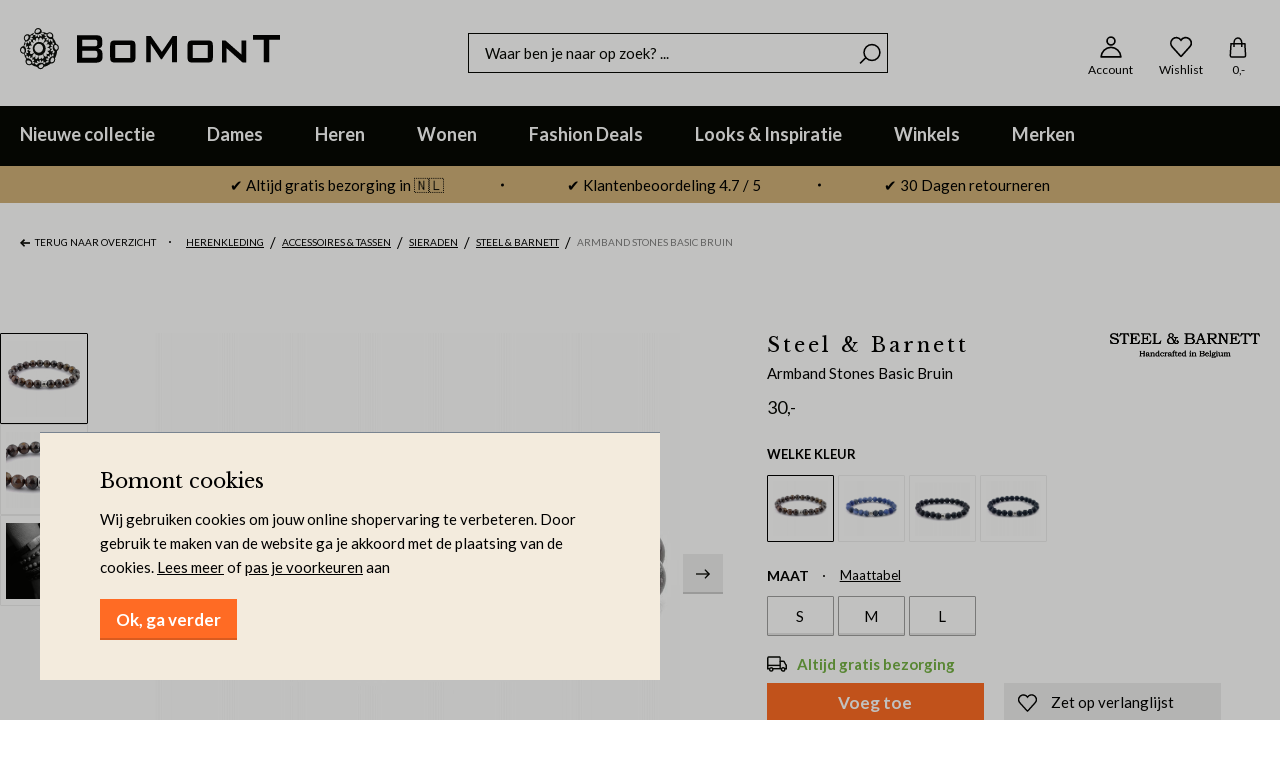

--- FILE ---
content_type: text/html; charset=UTF-8
request_url: https://www.bomont.nl/steel-barnett-stones-bracelet-basic-wit-171494-mu.html
body_size: 93674
content:
<!DOCTYPE html>
<html lang="nl-NL"
      itemscope="itemscope"
      itemtype="https://schema.org/WebPage">


    
                            
    <head>
                                                            <meta charset="utf-8">
            
                            <meta name="viewport"
                      content="width=device-width, initial-scale=1, shrink-to-fit=no">
            
                <meta name="author"
          content="">
    <meta name="robots"
          content="index,follow">
    <meta name="keywords"
          content="">
    <meta name="description"
          content="Stones Bracelet Basic Wit Steel &amp; Barnett Sieraden | ✔Altijd gratis bezorging. Shop nu |">

                <meta property="og:type"
          content="product"/>
    <meta property="og:site_name"
          content="Bomont"/>
    <meta property="og:url"
          content="https://www.bomont.nl/steel-barnett-stones-bracelet-basic-wit-171494-mu-s.html"/>
    <meta property="og:title"
          content="Steel &amp; Barnett Stones Bracelet Basic Wit Sieraden | Gratis bezorging - Bomont.nl"/>

    <meta property="og:description"
          content="Stones Bracelet Basic Wit Steel &amp; Barnett Sieraden | ✔Altijd gratis bezorging. Shop nu |"/>
    <meta property="og:image"
          content="https://bmn.xcdn.nl/images/stones-bracelet-basic-wit_171494-mu-1.jpg?s=5f"/>

            <meta property="product:brand"
              content="Steel &amp; Barnett"/>
        <meta property="product:price"
          content="30,-"/>
    <meta property="product:product_link"
          content="https://www.bomont.nl/steel-barnett-stones-bracelet-basic-wit-171494-mu-s.html"/>

    <meta name="twitter:card"
          content="product"/>
    <meta name="twitter:site"
          content="Bomont"/>
    <meta name="twitter:title"
          content="Steel &amp; Barnett Stones Bracelet Basic Wit Sieraden | Gratis bezorging - Bomont.nl"/>
    <meta name="twitter:description"
          content="Stones Bracelet Basic Wit Steel &amp; Barnett Sieraden | ✔Altijd gratis bezorging. Shop nu |"/>
    <meta name="twitter:image"
          content="https://bmn.xcdn.nl/images/stones-bracelet-basic-wit_171494-mu-1.jpg?s=5f"/>

                            <meta itemprop="copyrightHolder"
                      content="Bomont">
                <meta itemprop="copyrightYear"
                      content="">
                <meta itemprop="isFamilyFriendly"
                      content="false">
                <meta itemprop="image"
                      content="https://bmn.xcdn.nl/media/13/fa/d7/1640772626/logo.svg">
            
                                            <meta name="theme-color"
                      content="#fff">
                            
                                                

        
                    <link rel="shortcut icon"
                  href="https://bmn.xcdn.nl/media/bb/9b/cd/1660738911/Bomontknop.png">
        
                                <link rel="apple-touch-icon"
                  href="https://bmn.xcdn.nl/media/13/fa/d7/1640772626/logo.svg">
                    
            
                
    <link rel="canonical" href="https://www.bomont.nl/steel-barnett-stones-bracelet-basic-wit-171494-mu.html">

                        
                <title itemprop="name">Steel &amp; Barnett Stones Bracelet Basic Wit Sieraden | Gratis bezorging - Bomont.nl</title>
        

                                                                        <link rel="stylesheet"
                      href="https://www.bomont.nl/theme/d53fc52b62d3b8b6fe02ca0de4746d41/css/all.css?1761895783">
                                    
                    
    <script>
        window.features = {"V6_5_0_0":true,"v6.5.0.0":true,"V6_6_0_0":true,"v6.6.0.0":true,"V6_7_0_0":false,"v6.7.0.0":false,"ADDRESS_SELECTION_REWORK":false,"address.selection.rework":false,"DISABLE_VUE_COMPAT":false,"disable.vue.compat":false,"ACCESSIBILITY_TWEAKS":false,"accessibility.tweaks":false,"ADMIN_VITE":false,"admin.vite":false,"TELEMETRY_METRICS":false,"telemetry.metrics":false,"PERFORMANCE_TWEAKS":false,"performance.tweaks":false,"CACHE_REWORK":false,"cache.rework":false,"MEDIA_PATH":true,"media.path":true,"FEATURE_SWAGCMSEXTENSIONS_1":true,"feature.swagcmsextensions.1":true,"FEATURE_SWAGCMSEXTENSIONS_2":true,"feature.swagcmsextensions.2":true,"FEATURE_SWAGCMSEXTENSIONS_8":true,"feature.swagcmsextensions.8":true,"FEATURE_SWAGCMSEXTENSIONS_63":true,"feature.swagcmsextensions.63":true};
    </script>
        
                                                        <!-- Google Tag Manager -->
        <script>(function(w,d,s,l,i){w[l]=w[l]||[];w[l].push({'gtm.start':
                    new Date().getTime(),event:'gtm.js'});var f=d.getElementsByTagName(s)[0],
                j=d.createElement(s),dl=l!='dataLayer'?'&l='+l:'';j.async=true;j.src=
                'https://sst.bomont.nl/gtm.js?id='+i+dl;f.parentNode.insertBefore(j,f);
            })(window,document,'script','dataLayer','GTM-5NQNJ4R');</script>
        <!-- End Google Tag Manager -->

        <script>
                            function gtag() {  }
                    </script>

                            
                            
            
                
                                    <script>
                    window.useDefaultCookieConsent = true;
                </script>
                    
        
    <script>
      window.activeNavigationId = '4df72088071343c5b1ed8b56f8265e2c';
      window.router = {
        'frontend.cart.offcanvas': '/checkout/offcanvas',
        'frontend.cookie.offcanvas': '/cookie/offcanvas',
        'frontend.checkout.finish.page': '/checkout/finish',
        'frontend.checkout.info': '/widgets/checkout/info',
        'frontend.menu.offcanvas': '/widgets/menu/offcanvas',
        'frontend.cms.page': '/widgets/cms',
        'frontend.cms.navigation.page': '/widgets/cms/navigation',
        'frontend.account.addressbook': '/widgets/account/address-book',

        'frontend.country.country-data': '/country/country-state-data',

      };
      // 'frontend.csrf.generateToken': '{ { path('frontend.csrf.generateToken') } }',
      // 'frontend.store-api.proxy': '{ { path('frontend.store-api.proxy') } }',
      window.salesChannelId = '37d600729129470a8db07f7140651795';
    </script>

                                    <script>
                window.activeNavigationId = '4df72088071343c5b1ed8b56f8265e2c';
                window.router = {
                    'frontend.cart.offcanvas': '/checkout/offcanvas',
                    'frontend.cookie.offcanvas': '/cookie/offcanvas',
                    'frontend.checkout.finish.page': '/checkout/finish',
                    'frontend.checkout.info': '/widgets/checkout/info',
                    'frontend.menu.offcanvas': '/widgets/menu/offcanvas',
                    'frontend.cms.page': '/widgets/cms',
                    'frontend.cms.navigation.page': '/widgets/cms/navigation',
                    'frontend.account.addressbook': '/widgets/account/address-book',
                    'frontend.country.country-data': '/country/country-state-data',
                    'frontend.app-system.generate-token': '/app-system/Placeholder/generate-token',
                    };
                window.salesChannelId = '37d600729129470a8db07f7140651795';
            </script>
        

        
    <script>
        window.router['widgets.swag.cmsExtensions.quickview'] = '/swag/cms-extensions/quickview';
        window.router['widgets.swag.cmsExtensions.quickview.variant'] = '/swag/cms-extensions/quickview/variant';
    </script>


    <script>
    window.router['frontend.memo.postcode.alert.generate'] = '/widget/memo/postcode/alert/generate';
    window.router['frontend.memo.postcode.debug.log'] = '/widget/memo/postcode/debug/log';
    window.router['frontend.memo.postcode.country-switch'] = '/widget/memo/postcode/country-switch';
    window.router['frontend.memo.postcode.autocomplete.search'] = '/widget/memo/postcode/autocomplete/search';
    window.router['frontend.memo.postcode.autocomplete.details'] = '/widget/memo/postcode/autocomplete/details';
    window.router['frontend.memo.postcode.address.postcode'] = '/widget/memo/postcode/address/details';
</script>



                                    <script>
                
                window.breakpoints = {"xs":0,"sm":576,"md":768,"lg":992,"xl":1200,"xxl":1400};
            </script>
        

    
                        <script>
      window.customerLoggedInState = 0;

      window.wishlistEnabled = 1;
    </script>
        
                        
                            <script>
                window.themeAssetsPublicPath = 'https://www.bomont.nl/theme/b245188f7365468ab21c7506c060c475/assets/';
            </script>
        
                        
    <script>
        window.validationMessages = {"required":"De invoer mag niet leeg zijn.","email":"Ongeldig e-mailadres. E-mailadressen moeten het formaat `user@example.com` hebben en een `@` en een `.` bevatten.","confirmation":"De invoer is niet identiek.","minLength":"%field% is te kort."};
    </script>
        
                                <script>
              window.themeJsPublicPath = 'https://www.bomont.nl/theme/d53fc52b62d3b8b6fe02ca0de4746d41/js/';
            </script>
                            <script type="text/javascript" src="https://www.bomont.nl/theme/d53fc52b62d3b8b6fe02ca0de4746d41/js/storefront/storefront.js?1761895783" defer></script>
                            <script type="text/javascript" src="https://www.bomont.nl/theme/d53fc52b62d3b8b6fe02ca0de4746d41/js/swag-customized-products/swag-customized-products.js?1761895783" defer></script>
                            <script type="text/javascript" src="https://www.bomont.nl/theme/d53fc52b62d3b8b6fe02ca0de4746d41/js/swag-cms-extensions/swag-cms-extensions.js?1761895783" defer></script>
                            <script type="text/javascript" src="https://www.bomont.nl/theme/d53fc52b62d3b8b6fe02ca0de4746d41/js/buckaroo-payments/buckaroo-payments.js?1761895783" defer></script>
                            <script type="text/javascript" src="https://www.bomont.nl/theme/d53fc52b62d3b8b6fe02ca0de4746d41/js/memo-postcode-plugin/memo-postcode-plugin.js?1761895783" defer></script>
                            <script type="text/javascript" src="https://www.bomont.nl/theme/d53fc52b62d3b8b6fe02ca0de4746d41/js/xsarus-seo/xsarus-seo.js?1761895783" defer></script>
                            <script type="text/javascript" src="https://www.bomont.nl/theme/d53fc52b62d3b8b6fe02ca0de4746d41/js/xsarus-shop-the-look/xsarus-shop-the-look.js?1761895783" defer></script>
                            <script type="text/javascript" src="https://www.bomont.nl/theme/d53fc52b62d3b8b6fe02ca0de4746d41/js/mmees-range-slider/mmees-range-slider.js?1761895783" defer></script>
                            <script type="text/javascript" src="https://www.bomont.nl/theme/d53fc52b62d3b8b6fe02ca0de4746d41/js/xsarus-base-theme/xsarus-base-theme.js?1761895783" defer></script>
                            <script type="text/javascript" src="https://www.bomont.nl/theme/d53fc52b62d3b8b6fe02ca0de4746d41/js/theme-bomont/theme-bomont.js?1761895783" defer></script>
                            </head>

    <body class="is-ctl-product is-act-index">

                                        <noscript class="noscript-main">
                
    <div role="alert"
         aria-live="polite"
                  class="alert alert-info alert-has-icon">
                                                                        
                                                                                                <span class="icon icon-info" aria-hidden="true">
                                        <svg xmlns="http://www.w3.org/2000/svg" xmlns:xlink="http://www.w3.org/1999/xlink" width="24" height="24" viewBox="0 0 24 24"><defs><path d="M12 7c.5523 0 1 .4477 1 1s-.4477 1-1 1-1-.4477-1-1 .4477-1 1-1zm1 9c0 .5523-.4477 1-1 1s-1-.4477-1-1v-5c0-.5523.4477-1 1-1s1 .4477 1 1v5zm11-4c0 6.6274-5.3726 12-12 12S0 18.6274 0 12 5.3726 0 12 0s12 5.3726 12 12zM12 2C6.4772 2 2 6.4772 2 12s4.4772 10 10 10 10-4.4772 10-10S17.5228 2 12 2z" id="icons-default-info" /></defs><use xlink:href="#icons-default-info" fill="#758CA3" fill-rule="evenodd" /></svg>
                    </span>
    
                                                        
                                    
                    <div class="alert-content-container">
                                                    
                                                        <div class="alert-content">                                                    Om alle functies van onze shop te kunnen gebruiken, adviseren wij u om Javascript in uw browser in te schakelen.
                                                                </div>                
                                                                </div>
            </div>
            </noscript>
        

                                                <!-- Google Tag Manager (noscript) -->
            <noscript><iframe src="https://sst.bomont.nl/ns.html?id=GTM-5NQNJ4R"
                              height="0" width="0" style="display:none;visibility:hidden"></iframe></noscript>
            <!-- End Google Tag Manager (noscript) -->
            

            <noscript class="noscript-main">
                
    <div role="alert"
         aria-live="polite"
                  class="alert alert-info alert-has-icon">
                                                                                                                                    <span class="icon icon-info" aria-hidden="true">
                                        <svg xmlns="http://www.w3.org/2000/svg" xmlns:xlink="http://www.w3.org/1999/xlink" width="24" height="24" viewBox="0 0 24 24"><defs><path d="M12 7c.5523 0 1 .4477 1 1s-.4477 1-1 1-1-.4477-1-1 .4477-1 1-1zm1 9c0 .5523-.4477 1-1 1s-1-.4477-1-1v-5c0-.5523.4477-1 1-1s1 .4477 1 1v5zm11-4c0 6.6274-5.3726 12-12 12S0 18.6274 0 12 5.3726 0 12 0s12 5.3726 12 12zM12 2C6.4772 2 2 6.4772 2 12s4.4772 10 10 10 10-4.4772 10-10S17.5228 2 12 2z" id="icons-default-info" /></defs><use xlink:href="#icons-default-info" fill="#758CA3" fill-rule="evenodd" /></svg>
                    </span>
    
                                                        
                                    
                    <div class="alert-content-container">
                                                    
                                                        <div class="alert-content">                                                    Om alle functies van onze shop te kunnen gebruiken, adviseren wij u om Javascript in uw browser in te schakelen.
                                                                </div>                
                                                                </div>
            </div>
            </noscript>
        
                    <header class="header-main">
                                    <div class="container">
                                            
    
    
            <div class="row align-items-center header-row">
                            <div class="col-12 col-lg-auto header-logo-col pb-sm-2 my-3 m-lg-0">
                        <div class="header-logo-main text-center">
                    <a class="header-logo-main-link"
               href="/"
               title="Naar de startpagina">
                                    <picture class="header-logo-picture d-block m-auto">
                                                                            
                                                                            
                                                                                    <img src="https://bmn.xcdn.nl/media/13/fa/d7/1640772626/logo.svg"
                                     alt="Naar de startpagina"
                                     class="img-fluid header-logo-main-img">
                                                                        </picture>
                            </a>
            </div>
                </div>
            
                            <div class="col-12 order-2 col-sm order-sm-1 header-search-col">
                    <div class="row">
                        <div class="col-sm-auto d-none d-sm-block d-lg-none">
                                                            <div class="nav-main-toggle">
                                                                            <button
                                            class="btn nav-main-toggle-btn header-actions-btn"
                                            type="button"
                                            data-off-canvas-menu="true"
                                            aria-label="Menu"
                                        >
                                                                                                                                        <span class="icon icon-stack">
                                        <svg xmlns="http://www.w3.org/2000/svg" xmlns:xlink="http://www.w3.org/1999/xlink" width="24" height="24" viewBox="0 0 24 24"><defs><path d="M3 13c-.5523 0-1-.4477-1-1s.4477-1 1-1h18c.5523 0 1 .4477 1 1s-.4477 1-1 1H3zm0-7c-.5523 0-1-.4477-1-1s.4477-1 1-1h18c.5523 0 1 .4477 1 1s-.4477 1-1 1H3zm0 14c-.5523 0-1-.4477-1-1s.4477-1 1-1h18c.5523 0 1 .4477 1 1s-.4477 1-1 1H3z" id="icons-default-stack" /></defs><use xlink:href="#icons-default-stack" fill="#758CA3" fill-rule="evenodd" /></svg>
                    </span>
    
                                                                                        </button>
                                                                    </div>
                                                    </div>
                        <div class="col">
                            
    <div class="collapse"
         id="searchCollapse">
        <div class="header-search my-2 m-sm-auto">
                            <form action="/search"
                      method="get"
                      data-search-widget="true"
                      data-search-widget-options="{&quot;searchWidgetMinChars&quot;:3}"
                      data-url="/suggest?search="
                      class="header-search-form">
                                            <div class="input-group">
                                                            <input
                                    type="search"
                                    id="header-main-search-input"
                                    name="search"
                                    class="form-control header-search-input"
                                    autocomplete="off"
                                    autocapitalize="off"
                                    placeholder="Waar ben je naar op zoek? ..."
                                    aria-label="Waar ben je naar op zoek? ..."
                                    role="combobox"
                                    aria-autocomplete="list"
                                    aria-controls="search-suggest-listbox"
                                    aria-expanded="false"
                                    aria-describedby="search-suggest-result-info"
                                    value="">
                            
                                <div class="input-group-append">
        <button type="submit"
                class="header-search-btn"
                aria-label="Zoeken">
            <span class="header-search-icon">
                                                            <span
            class="icon icon-search">
            <svg width="21" height="20" viewBox="0 0 21 20" fill="none" xmlns="http://www.w3.org/2000/svg">
<path fill-rule="evenodd" clip-rule="evenodd" d="M4.78948 8.57895C4.78948 12.7645 8.18292 16.1579 12.3684 16.1579C16.5539 16.1579 19.9474 12.7645 19.9474 8.57895C19.9474 4.39344 16.5539 1 12.3684 1C8.18292 1 4.78948 4.39344 4.78948 8.57895Z" stroke="black" stroke-width="1.5"/>
<path d="M6.6842 13.3158L0.999994 19" stroke="black" stroke-width="1.5"/>
</svg>

        </span>
                </span>
        </button>
    </div>

                                                            <button class="btn header-close-btn js-search-close-btn d-none"
                                        type="button"
                                        aria-label="De dropdown-zoekopdracht sluiten">
                                    <span class="header-close-icon">
                                                                                    <span
            class="icon icon-x">
            <svg id="Laag_1" data-name="Laag 1" xmlns="http://www.w3.org/2000/svg" viewBox="0 0 18.03 18.03"><polygon id="Path-4" points="18.03 1.06 1.06 18.03 0 16.97 16.97 0 18.03 1.06" style="fill:#050703"/><polygon id="Path-4-Copy" points="1.06 0 18.03 16.97 16.97 18.03 0 1.06 1.06 0" style="fill:#050703"/></svg>
        </span>
                                        </span>
                                </button>
                                                    </div>
                                    </form>
                    </div>
    </div>
                        </div>
                    </div>
                </div>
            
                <div class="col-12 order-1 col-sm-auto order-sm-2 header-actions-col">
        <div class="row no-gutters">
                            <div class="col d-sm-none">
                    <div class="menu-button">
                                                    <button class="btn nav-main-toggle-btn header-actions-btn"
                                    type="button"
                                    data-mobile-menu="true"
                                    aria-label="Menu">
                                    <div class="menu-button__open">
                                                                                    <span
            class="icon icon-x">
            <svg id="Laag_1" data-name="Laag 1" xmlns="http://www.w3.org/2000/svg" viewBox="0 0 18.03 18.03"><polygon id="Path-4" points="18.03 1.06 1.06 18.03 0 16.97 16.97 0 18.03 1.06" style="fill:#050703"/><polygon id="Path-4-Copy" points="1.06 0 18.03 16.97 16.97 18.03 0 1.06 1.06 0" style="fill:#050703"/></svg>
        </span>
                                            <span class="text">
                                            Sluit
                                        </span>
                                    </div>

                                    <div class="menu-button__closed">
                                                                                    <span class="icon icon-stack">
                                        <svg xmlns="http://www.w3.org/2000/svg" xmlns:xlink="http://www.w3.org/1999/xlink" width="24" height="24" viewBox="0 0 24 24"><use xlink:href="#icons-default-stack" fill="#758CA3" fill-rule="evenodd" /></svg>
                    </span>
    
                                            <span class="text">
                                            Menu
                                        </span>
                                    </div>
                            </button>
                                            </div>
                </div>
            
            
            
                            <div class="col-auto col-account-menu">
                    <div class="account-menu">
                            <div class="dropdown">
            <button class="btn account-menu-btn header-actions-btn"
            type="button"
            id="accountWidget"
            data-account-menu="true"
            data-bs-toggle="dropdown"
            aria-haspopup="true"
            aria-expanded="false"
            aria-label="Jouw account"
            title="Jouw account">
                                                    <span
            class="icon icon-avatar">
            <svg width="20" height="20" viewBox="0 0 20 20" fill="#ff00ff" xmlns="http://www.w3.org/2000/svg">
<path fill-rule="evenodd" clip-rule="evenodd" d="M13.5988 4.6C13.5988 6.5884 11.9872 8.2 9.99883 8.2C8.01043 8.2 6.39883 6.5884 6.39883 4.6C6.39883 2.6116 8.01043 1 9.99883 1C11.9872 1 13.5988 2.6116 13.5988 4.6Z" stroke="black" stroke-width="1.5"/>
<path fill-rule="evenodd" clip-rule="evenodd" d="M18.9796 19C18.9898 19 18.9982 18.991 18.9976 18.9808C18.6988 13.9948 14.4418 10.1704 9.63883 10.36C5.09263 10.5394 1.27543 14.2678 1.00003 18.9808C0.99943 18.991 1.00783 19 1.01803 19H18.9796Z" stroke="black" stroke-width="1.5"/>
</svg>

        </span>
    
        <span class="text">Account</span>
    </button>

                    <div class="dropdown-menu dropdown-menu-end account-menu-dropdown js-account-menu-dropdown"
                 aria-labelledby="accountWidget">
                

        
            <div class="offcanvas-header">
                            <button class="btn btn-secondary offcanvas-close js-offcanvas-close">
                                                                                        <span
            class="icon icon-x icon-sm">
            <svg id="Laag_1" data-name="Laag 1" xmlns="http://www.w3.org/2000/svg" viewBox="0 0 18.03 18.03"><polygon id="Path-4" points="18.03 1.06 1.06 18.03 0 16.97 16.97 0 18.03 1.06" style="fill:#050703"/><polygon id="Path-4-Copy" points="1.06 0 18.03 16.97 16.97 18.03 0 1.06 1.06 0" style="fill:#050703"/></svg>
        </span>
                        
                                            Sluit menu
                                    </button>
                    </div>
    
            <div class="offcanvas-body">
                <div class="account-menu">
                                    <div class="dropdown-header account-menu-header">
                    Jouw account
                </div>
                    
                    <div class="account-menu-links">
                    <div class="header-account-menu">
        <div class="card account-menu-inner">
                                        
                                                <div class="list-group list-group-flush account-aside-list-group">
                                                                                    <a href="/account"
                                   title="Overzicht"
                                   class="list-group-item list-group-item-action account-aside-item">
                                    Overzicht
                                </a>
                            
                                                            <a href="/account/coupons"
                                   title="Vouchers"
                                   class="list-group-item list-group-item-action account-aside-item">
                                    Vouchers
                                </a>
                            
                                                            <a href="/account/loyaltydiary"
                                   title="Spaarpunten"
                                   class="list-group-item list-group-item-action account-aside-item">
                                    Spaarpunten
                                </a>
                            
                                                            <a href="/account/profile"
                                   title="Jouw profiel"
                                   class="list-group-item list-group-item-action account-aside-item">
                                    Jouw profiel
                                </a>
                            
                                                            <a href="/account/address"
                                   title="Adressen"
                                   class="list-group-item list-group-item-action account-aside-item">
                                    Adressen
                                </a>
                            
                                                           
                            
                                                            <a href="/account/order"
                                   title="Bestellingen"
                                   class="list-group-item list-group-item-action account-aside-item">
                                    Bestellingen
                                </a>
                            
                            <div class="list-group-item list-group-item-action account-aside-item card-footer account-aside-footer">
                                                                    <a href="/account/logout"
                                    class="btn btn-link account-aside-btn">
                                        
                                        Uitloggen
                                    </a>
                                                            </div>
                                            </div>
                            
                                                </div>
    </div>
            </div>
        
                                     <div class="account-menu-login">
                    <a href="/account/login"
                       title="Inloggen"
                       class="btn btn-primary account-menu-login-button">
                        Inloggen
                    </a>

                    <div class="account-menu-register">
                        Nog geen account? <a href="/account/login"
                                                            title="Meld je aan">Meld je aan</a>
                    </div>
                </div>
                        </div>
        </div>
                </div>
            </div>
                    </div>
                </div>
            
                                                <div class="col-auto col-header-wishlist">
                        <div class="header-wishlist">
                            <a class="btn header-wishlist-btn header-actions-btn"
                                href="/wishlist"
                                title="Wishlist"
                                aria-label="Wishlist">
                                    
            <span class="header-wishlist-icon">
                                                        <span
            class="icon icon-heart">
            <svg id="Laag_1" data-name="Laag 1" xmlns="http://www.w3.org/2000/svg" viewBox="0 0 19.98 18.5"><path d="M10.25,18a.37.37,0,0,1-.28-.13L2.26,9.35l0,0a5.08,5.08,0,0,1,.06-6.68A3.92,3.92,0,0,1,3,2a5.07,5.07,0,0,1,7.23,1.29,0,0,0,0,0,0,0A5.06,5.06,0,0,1,17.55,2a3.18,3.18,0,0,1,.71.66,5.07,5.07,0,0,1,0,6.61.1.1,0,0,1,0,0l-7.67,8.52A.39.39,0,0,1,10.25,18Z" transform="translate(-0.25 -0.25)" style="fill:none;stroke:#000;stroke-width:1.5px"/></svg>
        </span>
            </span>
    
    
    
    <span class="badge bg-primary header-wishlist-badge"
          id="wishlist-basket"
          data-wishlist-storage="true"
          data-wishlist-storage-options="{&quot;listPath&quot;:&quot;\/wishlist\/list&quot;,&quot;mergePath&quot;:&quot;\/wishlist\/merge&quot;,&quot;pageletPath&quot;:&quot;\/wishlist\/merge\/pagelet&quot;}"
          data-wishlist-widget="true"
          data-wishlist-widget-options="{&quot;showCounter&quot;:true}"
    ></span>
                                <span class="text">Wishlist</span>
                            </a>
                        </div>
                    </div>
                            
                            <div class="col-auto col-header-cart">
                    <div class="header-cart"
                            data-off-canvas-cart="true">
                        <a class="btn header-cart-btn header-actions-btn"
                            href="/checkout/cart"
                            data-cart-widget="true"
                            title="Winkelmandje"
                            aria-label="Winkelmandje">
                                <span class="header-cart-icon">
                                                    <span
            class="icon icon-bag">
            <svg width="18" height="21" fill="none" xmlns="http://www.w3.org/2000/svg"><path d="m12.755 9.879-.002-4.1c.06-3.025-2.153-5.074-4.256-4.744-1.784.279-3.498 2.238-3.38 4.734v4.11" stroke="#000" stroke-width="1.5"/><path clip-rule="evenodd" d="M15.184 20H2.688A1.389 1.389 0 0 1 1.3 18.611L1.994 6.81h13.884l.695 11.802c0 .766-.622 1.388-1.389 1.388Z" stroke="#000" stroke-width="1.5"/></svg>
        </span>
        </span>
        <span class="header-cart-total">
        0,-
    </span>
                        </a>
                    </div>
                </div>
                    </div>
    </div>
        </div>
    
                    </div>
                
                                    <div class="nav-main">
                                                        

    <div class="main-navigation"
         id="mainNavigation"
         data-flyout-menu="true">
                    <div class="container">
                                    <nav class="nav main-navigation-menu"
                        itemscope="itemscope"
                        itemtype="http://schema.org/SiteNavigationElement">
                        
                                                                                    <a class="nav-link main-navigation-link home-link"
                                    href="/"
                                    itemprop="url"
                                    title="Home">
                                    <div class="main-navigation-link-text">
                                        <span itemprop="name">Home</span>
                                    </div>
                                </a>
                                                    
                                                                                                                
                                                                                            
                                                                
                                                                                                                                                                                                    <a class="nav-link main-navigation-link"
                                               href="https://www.bomont.nl/nieuw-binnen/"
                                               itemprop="url"
                                                                                                                                             title="Nieuwe collectie"
                                               >
                                                <div class="main-navigation-link-text">
                                                    <span itemprop="name">Nieuwe collectie</span>
                                                                                                    </div>
                                            </a>
                                                                                                                                                                                                        
                                                                
                                                                                                                                                                                                    <a class="nav-link main-navigation-link"
                                               href="https://www.bomont.nl/dameskleding/"
                                               itemprop="url"
                                               data-flyout-menu-trigger="5e7d4d8b18a54faaa4ce468bdc739012"                                                                                              title="Dames"
                                               >
                                                <div class="main-navigation-link-text">
                                                    <span itemprop="name">Dames</span>
                                                                                                                                                        <span
            class="icon icon-arrow-right">
            <svg id="Laag_1" data-name="Laag 1" xmlns="http://www.w3.org/2000/svg" viewBox="0 0 16.06 11.04"><polygon id="Path-2" points="14.53 4.77 14.53 6.27 0 6.27 0 4.77 14.53 4.77" style="fill:#050703"/><polygon id="Path-3" points="9.63 1.04 10.71 0 16.06 5.52 10.71 11.04 9.63 10 13.97 5.52 9.63 1.04" style="fill:#050703"/></svg>
        </span>
                                                                                                        </div>
                                            </a>
                                                                                                                                                                                                        
                                                                
                                                                                                                                                                                                    <a class="nav-link main-navigation-link"
                                               href="https://www.bomont.nl/herenkleding/"
                                               itemprop="url"
                                               data-flyout-menu-trigger="5addfd4686eb4114b5a0969f9b76b6b5"                                                                                              title="Heren"
                                               >
                                                <div class="main-navigation-link-text">
                                                    <span itemprop="name">Heren</span>
                                                                                                                                                        <span
            class="icon icon-arrow-right">
            <svg id="Laag_1" data-name="Laag 1" xmlns="http://www.w3.org/2000/svg" viewBox="0 0 16.06 11.04"><polygon id="Path-2" points="14.53 4.77 14.53 6.27 0 6.27 0 4.77 14.53 4.77" style="fill:#050703"/><polygon id="Path-3" points="9.63 1.04 10.71 0 16.06 5.52 10.71 11.04 9.63 10 13.97 5.52 9.63 1.04" style="fill:#050703"/></svg>
        </span>
                                                                                                        </div>
                                            </a>
                                                                                                                                                                                                        
                                                                
                                                                                                                                                                                                    <a class="nav-link main-navigation-link"
                                               href="https://www.bomont.nl/woonaccessoires/"
                                               itemprop="url"
                                               data-flyout-menu-trigger="a8acd21728694b719a52fdf983f1dcf2"                                                                                              title="Wonen"
                                               >
                                                <div class="main-navigation-link-text">
                                                    <span itemprop="name">Wonen</span>
                                                                                                                                                        <span
            class="icon icon-arrow-right">
            <svg id="Laag_1" data-name="Laag 1" xmlns="http://www.w3.org/2000/svg" viewBox="0 0 16.06 11.04"><polygon id="Path-2" points="14.53 4.77 14.53 6.27 0 6.27 0 4.77 14.53 4.77" style="fill:#050703"/><polygon id="Path-3" points="9.63 1.04 10.71 0 16.06 5.52 10.71 11.04 9.63 10 13.97 5.52 9.63 1.04" style="fill:#050703"/></svg>
        </span>
                                                                                                        </div>
                                            </a>
                                                                                                                                                                                                        
                                                                
                                                                                                                                                                                                                                                                            
                                                                
                                                                                                                                                                                                    <a class="nav-link main-navigation-link"
                                               href="https://www.bomont.nl/sale/"
                                               itemprop="url"
                                               data-flyout-menu-trigger="682b48fa4bae4386815413d9d9acb490"                                                                                              title="Fashion Deals"
                                               style="color: #ffff;">
                                                <div class="main-navigation-link-text">
                                                    <span itemprop="name">Fashion Deals</span>
                                                                                                                                                        <span
            class="icon icon-arrow-right">
            <svg id="Laag_1" data-name="Laag 1" xmlns="http://www.w3.org/2000/svg" viewBox="0 0 16.06 11.04"><polygon id="Path-2" points="14.53 4.77 14.53 6.27 0 6.27 0 4.77 14.53 4.77" style="fill:#050703"/><polygon id="Path-3" points="9.63 1.04 10.71 0 16.06 5.52 10.71 11.04 9.63 10 13.97 5.52 9.63 1.04" style="fill:#050703"/></svg>
        </span>
                                                                                                        </div>
                                            </a>
                                                                                                                                                                                                        
                                                                
                                                                                                                                                                                                    <a class="nav-link main-navigation-link"
                                               href="https://www.bomont.nl/inspiratie/"
                                               itemprop="url"
                                               data-flyout-menu-trigger="a3110915f8b94c3cb2e2b1fb6cbb4955"                                                                                              title="Looks &amp; Inspiratie"
                                               >
                                                <div class="main-navigation-link-text">
                                                    <span itemprop="name">Looks &amp; Inspiratie</span>
                                                                                                                                                        <span
            class="icon icon-arrow-right">
            <svg id="Laag_1" data-name="Laag 1" xmlns="http://www.w3.org/2000/svg" viewBox="0 0 16.06 11.04"><polygon id="Path-2" points="14.53 4.77 14.53 6.27 0 6.27 0 4.77 14.53 4.77" style="fill:#050703"/><polygon id="Path-3" points="9.63 1.04 10.71 0 16.06 5.52 10.71 11.04 9.63 10 13.97 5.52 9.63 1.04" style="fill:#050703"/></svg>
        </span>
                                                                                                        </div>
                                            </a>
                                                                                                                                                                                                        
                                                                
                                                                                                                                                                                                    <a class="nav-link main-navigation-link"
                                               href="https://www.bomont.nl/winkels/"
                                               itemprop="url"
                                               data-flyout-menu-trigger="9d4099cc826749ff9e260df86847db0c"                                                                                              title="Winkels"
                                               >
                                                <div class="main-navigation-link-text">
                                                    <span itemprop="name">Winkels</span>
                                                                                                                                                        <span
            class="icon icon-arrow-right">
            <svg id="Laag_1" data-name="Laag 1" xmlns="http://www.w3.org/2000/svg" viewBox="0 0 16.06 11.04"><polygon id="Path-2" points="14.53 4.77 14.53 6.27 0 6.27 0 4.77 14.53 4.77" style="fill:#050703"/><polygon id="Path-3" points="9.63 1.04 10.71 0 16.06 5.52 10.71 11.04 9.63 10 13.97 5.52 9.63 1.04" style="fill:#050703"/></svg>
        </span>
                                                                                                        </div>
                                            </a>
                                                                                                                                                                                                        
                                                                
                                                                                                                                                                                                    <a class="nav-link main-navigation-link"
                                               href="https://www.bomont.nl/brands/"
                                               itemprop="url"
                                               data-flyout-menu-trigger="ec236f98d553432eb43fec5a2d955e6a"                                                                                              title="Merken"
                                               >
                                                <div class="main-navigation-link-text">
                                                    <span itemprop="name">Merken</span>
                                                                                                                                                        <span
            class="icon icon-arrow-right">
            <svg id="Laag_1" data-name="Laag 1" xmlns="http://www.w3.org/2000/svg" viewBox="0 0 16.06 11.04"><polygon id="Path-2" points="14.53 4.77 14.53 6.27 0 6.27 0 4.77 14.53 4.77" style="fill:#050703"/><polygon id="Path-3" points="9.63 1.04 10.71 0 16.06 5.52 10.71 11.04 9.63 10 13.97 5.52 9.63 1.04" style="fill:#050703"/></svg>
        </span>
                                                                                                        </div>
                                            </a>
                                                                                                                                                                                                        
                                                                
                                                                                                                                                                                                                                                                            
                                                                
                                                                                                                                                                                                                                                                            
                                                                
                                                                                                                                                                                                                                                        </nav>
                            </div>
        
                                                                                                                                                                                                                                                                                                                                                                                                                                                                                                                                                                                                                                                                                
                                                <div class="navigation-flyouts">
                        
                                                                                                                                                                                                    <div class="navigation-flyout"
                                             data-flyout-menu-id="5e7d4d8b18a54faaa4ce468bdc739012">
                                            <div class="container">
                                                                                                                
    
            <div class="row navigation-flyout-content">
                            <div class="col col-xl-9">
                    <div class="navigation-flyout-categories">
                                                        
                    
                
    <div class="row">
                                                                                                                                                                                                                                                    
                    <div class="col-xl-4">
                <div class="row navigation-flyout-categories is-level-0">
                                            <div class="navigation-flyout-categories__back">
                                                                        <span
            class="icon icon-arrow-left">
            <svg id="Laag_1" data-name="Laag 1" xmlns="http://www.w3.org/2000/svg" viewBox="0 0 16.06 11.04"><polygon id="Path-2" points="1.53 4.77 1.53 6.27 16.06 6.27 16.06 4.77 1.53 4.77" style="fill:#050703"/><polygon id="Path-3" points="6.43 1.04 5.35 0 0 5.52 5.35 11.04 6.43 10 2.09 5.52 6.43 1.04" style="fill:#050703"/></svg>
        </span>
     Terug
                        </div>
                    
                                            <a href="/dameskleding/" target="_self" rel="noreferrer noopener"><b><font color="#000000">Alles voor dames</font></b></a><ul><li><a target="_self" href="/dameskleding/nieuw/" rel="noreferrer noopener">Nieuwe collectie</a></li><li><a href="/dameskleding/jassen-blazers/" target="_self" rel="noreferrer noopener">Jassen &amp; Blazers</a></li><li><a href="/dameskleding/broeken/" target="_self" rel="noreferrer noopener">Broeken</a></li><li><a href="/dameskleding/truien/" target="_self" rel="noreferrer noopener">Truien</a></li><li><a href="/dameskleding/vesten/" target="_self" rel="noreferrer noopener">Vesten</a></li><li><a href="/dameskleding/blouses/" target="_self" rel="noreferrer noopener">Blouses</a></li><li><a href="/dameskleding/tops-t-shirts/" target="_self" rel="noreferrer noopener">Tops &amp; T-shirts</a></li><li><a target="_self" href="/dameskleding/rokken/" rel="noreferrer noopener">Rokken</a></li><li><a target="_self" href="/dameskleding/jurken/" rel="noreferrer noopener">Jurken</a></li><li><a href="/dameskleding/vesten/gilets/" target="_self" rel="noreferrer noopener">Gilets</a></li><li><a href="/dameskleding/broeken/jumpsuits/" target="_self" rel="noreferrer noopener">Jumpsuits</a></li><li><a href="/dameskleding/jassen-blazers/bodywarmers/" target="_self" rel="noreferrer noopener">Bodywarmers</a></li><li><a href="/dameskleding/accessoires-tassen/" target="_self" rel="noreferrer noopener">Accessoires &amp; Tassen</a></li><li><a href="/dameskleding/schoenen/" target="_self" rel="noreferrer noopener">Schoenen</a></li></ul>
                                    </div>
            </div>

        
                    <div class="col-xl-4">
                <div class="row navigation-flyout-categories is-level-0">
                    
                                            <font color="#000000"><b>Topmerken</b></font><ul>
    <li><a target="_self" href="/dameskleding/rino-pelle/" rel="noreferrer noopener">Rino &amp; Pelle</a></li><li><a target="_self" href="/dameskleding/neo-noir/" rel="noreferrer noopener">Neo Noir</a></li><li><a target="_self" href="/dameskleding/Geisha/" rel="noreferrer noopener">Geisha</a></li><li><a target="_self" href="/dameskleding/nukus/" rel="noreferrer noopener">Nukus</a></li><li><a target="_self" href="/dameskleding/yaya/" rel="noreferrer noopener">Yaya</a></li><li><a target="_self" href="/dameskleding/freequent/" rel="noreferrer noopener">Freequent</a></li><li><a target="_self" href="/dameskleding/studio-anneloes/" rel="noreferrer noopener">Studio Anneloes</a></li><li><a target="_self" href="/dameskleding/district/" rel="noreferrer noopener">Disctrict</a></li><li><a target="_self" href="/dameskleding/vive-la-femme/" rel="noreferrer noopener">Vive la Femme</a></li><li><a href="https://www.bomont.nl/dameskleding/msch-copenhagen/">MSCH Copenhagen</a></li><li><a target="_self" href="/dameskleding/enjoy/" rel="noreferrer noopener">Enjoy</a></li><li><a target="_self" href="/dameskleding/zusss/" rel="noreferrer noopener">Zusss</a></li><li><a target="_self" href="/dameskleding/moscow/" rel="noreferrer noopener">Moscow</a><br /></li></ul><br />
                                    </div>
            </div>
        
                    <div class="col-xl-4">
                <div class="row navigation-flyout-categories is-level-0">
                    
                                            <p><b>Ontdek</b></p><ul><li><a target="_self" href="/dameskleding/broeken/?order=aanbevolen&amp;p=1&amp;properties=184309a5a4f54f8a9acf7bb159830be3" rel="noreferrer noopener">Shop de nieuwste broeken</a></li><li><a target="_self" href="/dameskleding/jassen-blazers/?order=aanbevolen&amp;p=1&amp;properties=184309a5a4f54f8a9acf7bb159830be3" rel="noreferrer noopener">Jassen &amp; blazers die je nu wilt dragen</a></li>
<li><a target="_self" href="/dameskleding/nieuw/?manufacturer=36d9cca311fb4834a29a84eb2220c187%7Ce211c9582b7c4fa49134ef32390d1034&amp;order=aanbevolen&amp;p=1&amp;properties=184309a5a4f54f8a9acf7bb159830be3" rel="noreferrer noopener">Ontdek onze favoriete merken: Neo Noir &amp; Nukus</a></li><li><a target="_self" href="/dameskleding/nieuw/?order=aanbevolen&amp;p=1&amp;properties=131f14732f1f4d4eb3ff347e11112046%7C184309a5a4f54f8a9acf7bb159830be3" rel="noreferrer noopener">Bekijk de nieuwe najaarscollectie</a></li></ul>
                                    </div>
            </div>
            </div>
                                            </div>
                </div>
            
                                            <div class="col col-xl-3">
                    <div class="navigation-flyout-teaser">
                                                    <div class="navigation-flyout-teaser-image-container"
                               title="Dameskleding">
                                            
                
                
                    
                        
                        
    
    
    
                    
        
            <img src="https://bmn.xcdn.nl/media/54/d5/1a/1760691547/stones-bracelet-basic-wit_DT_Banner_Dropdownmenu%20dames.jpg?s=5f"                          class="navigation-flyout-teaser-image" data-object-fit="cover" loading="eager"        />
    
                                <p class="h6">Nieuw binnen!</p><div>Ontdek nieuwe najaarsfavorieten</div><div><a class="btn btn-primary" href="https://www.bomont.nl/dameskleding/" target="_self" rel="noreferrer noopener">Shop nieuwe collectie</a></div>

                            </div>
                                            </div>
                </div>
                                    </div>
                                                                                                </div>
                                        </div>
                                                                                                                                                                                                            <div class="navigation-flyout"
                                             data-flyout-menu-id="5addfd4686eb4114b5a0969f9b76b6b5">
                                            <div class="container">
                                                                                                                
    
            <div class="row navigation-flyout-content">
                            <div class="col col-xl-9">
                    <div class="navigation-flyout-categories">
                                                        
                    
                
    <div class="row">
                                                                                                                                                                                                            
                    <div class="col-xl-4">
                <div class="row navigation-flyout-categories is-level-0">
                                            <div class="navigation-flyout-categories__back">
                                                                        <span
            class="icon icon-arrow-left">
            <svg id="Laag_1" data-name="Laag 1" xmlns="http://www.w3.org/2000/svg" viewBox="0 0 16.06 11.04"><polygon id="Path-2" points="1.53 4.77 1.53 6.27 16.06 6.27 16.06 4.77 1.53 4.77" style="fill:#050703"/><polygon id="Path-3" points="6.43 1.04 5.35 0 0 5.52 5.35 11.04 6.43 10 2.09 5.52 6.43 1.04" style="fill:#050703"/></svg>
        </span>
     Terug
                        </div>
                    
                                            <a href="/herenkleding/" target="_self" rel="noreferrer noopener"><b><font color="#000000">Alles voor heren</font></b></a><ul>
    <li><a href="/herenkleding/nieuw/" target="_self" rel="noreferrer noopener"></a><a target="_self" href="/herenkleding/nieuw/" rel="noreferrer noopener">Nieuwe collectie</a></li><li><a target="_self" href="/herenkleding/truien/" rel="noreferrer noopener">Truien</a></li>
    <li><a target="_self" href="/herenkleding/jassen-blazers/" rel="noreferrer noopener">Jassen &amp; Blazers</a></li><li><a target="_self" href="/herenkleding/overhemden/" rel="noreferrer noopener">Overhemden</a></li><li><a target="_self" href="/herenkleding/broeken/" rel="noreferrer noopener">Broeken</a></li><li><a target="_self" href="/herenkleding/vesten/" rel="noreferrer noopener">Vesten</a></li><li><a target="_self" href="/herenkleding/t-shirts-polo-s/" rel="noreferrer noopener">Polo's &amp; T-shirts</a></li>
    <li><a target="_self" href="/herenkleding/broeken/jeans/" rel="noreferrer noopener">Jeans</a></li>
    <li><a target="_self" href="/herenkleding/jassen-blazers/bodywarmers/" rel="noreferrer noopener">Bodywarmers</a></li>
    <li><a target="_self" href="/herenkleding/accessoires-tassen/" rel="noreferrer noopener">Accessoires &amp; Tassen</a></li>
    <li><a target="_self" href="/herenkleding/schoenen/" rel="noreferrer noopener">Schoenen</a></li>
    </ul>
                                    </div>
            </div>

        
                    <div class="col-xl-4">
                <div class="row navigation-flyout-categories is-level-0">
                    
                                            <font color="#000000"><b>Topmerken</b></font><ul>
    <li><a target="_self" href="/herenkleding/pme-legend/" rel="noreferrer noopener">PME Legend</a></li><li><a target="_self" href="/herenkleding/bomont/" rel="noreferrer noopener">Bomont</a></li><li><a href="/herenkleding/vanguard/" target="_self" rel="noreferrer noopener">Vanguard</a></li><li><a target="_self" href="/herenkleding/nza/" rel="noreferrer noopener">NZA</a></li><li><a target="_self" href="/herenkleding/a-fish-named-fred/" rel="noreferrer noopener">A Fish Named Fred</a></li><li><a target="_self" href="/herenkleding/petrol/" rel="noreferrer noopener">Petrol</a></li><li><a target="_self" href="/herenkleding/airforce/" rel="noreferrer noopener">Airforce</a></li><li><a target="_self" href="/herenkleding/superdry/" rel="noreferrer noopener">Superdry</a></li><li><a target="_self" href="/herenkleding/north-84/" rel="noreferrer noopener">North 84</a></li><li><a href="/herenkleding/cast-iron/" target="_self" rel="noreferrer noopener">Cast iron</a></li><li><a target="_self" href="/herenkleding/polo-ralph-lauren/" rel="noreferrer noopener">Ralph lauren</a></li></ul>
                                    </div>
            </div>
        
                    <div class="col-xl-4">
                <div class="row navigation-flyout-categories is-level-0">
                    
                                            <p><font><b>Ontdek</b></font>
</p><div>
  <ul>
    <li><a target="_self" href="/herenkleding/broeken/?order=aanbevolen&amp;p=1&amp;properties=184309a5a4f54f8a9acf7bb159830be3" rel="noreferrer noopener">Ontdek de nieuwste broeken</a></li>
    <li><a target="_self" href="/herenkleding/jassen-blazers/?order=nieuwste&amp;p=1&amp;properties=184309a5a4f54f8a9acf7bb159830be3" rel="noreferrer noopener">Jassen &amp; blazers perfect voor het najaar</a></li>
    <li><a target="_self" href="/herenkleding/nieuw/" style="letter-spacing:0px;" rel="noreferrer noopener">Ontdek de nieuwe collectie</a></li>
    <li><a target="_self" href="/herenkleding/nieuw/?manufacturer=ff039c3b4bbf43a28cf0561e14b223d8%7C7c9606940c804097b8984192baef3d6b&amp;order=nieuwste&amp;p=1&amp;properties=184309a5a4f54f8a9acf7bb159830be3" rel="noreferrer noopener">Shop topmerken als PME Legend &amp; Cast Iron</a></li>
    <li><a href="https://www.bomont.nl/herenkleding/alle-artikelen/?order=aanbevolen&amp;p=1&amp;properties=fc06ce8c0bd742958d7b68deedbeae33" target="_self" rel="noreferrer noopener"><font color="#ee751e">Actie:  Bomont Mix &amp; Match  </font></a></li>
    <li><a href="https://www.bomont.nl/sale/nza/?manufacturer=9b227f4e29054dab996f5ba562b55681&amp;order=aanbevolen&amp;p=1&amp;properties=fc06ce8c0bd742958d7b68deedbeae33" target="_self" rel="noreferrer noopener"><font color="#ee751e">Actie:  NZA Mix &amp; Match  </font></a></li>
    <li><a href="https://www.bomont.nl/herenkleding/slater/" target="_self" rel="noreferrer noopener"><font color="#ee751e">Actie:  Slater 2e artikel 50% korting</font></a></li><li><a target="_self" href="https://www.bomont.nl/herenkleding/alle-artikelen/pme-legend/?manufacturer=7c9606940c804097b8984192baef3d6b&amp;order=aanbevolen&amp;p=1&amp;properties=8f1dc2f934e7490db0a5f79241e6faf9" rel="noreferrer noopener"><font color="#ee751e">-€10,- op geselecteerde truien &amp; overhemden van PME Legend</font></a></li><li><font color="#ee751e"><a target="_self" href="https://www.bomont.nl/herenkleding/vanguard/?manufacturer=929767374e9742d596f9e8366ed35fad&amp;order=aanbevolen&amp;p=1&amp;properties=019a00aca4497468aabdaf1fbd068dc4" rel="noreferrer noopener"><font color="#ee751e">-€20,- op geselecteerde truien van Vanguard</font></a> </font></li>
  </ul>
</div>

                                    </div>
            </div>
            </div>
                                            </div>
                </div>
            
                                            <div class="col col-xl-3">
                    <div class="navigation-flyout-teaser">
                                                    <div class="navigation-flyout-teaser-image-container"
                               title="Herenkleding">
                                            
                
                
                    
                        
                        
    
    
    
                    
        
            <img src="https://bmn.xcdn.nl/media/33/02/28/1757428400/stones-bracelet-basic-wit_Dropdown%20heren%20nieuwe%20collectie.jpg?s=5f"                          class="navigation-flyout-teaser-image" data-object-fit="cover" loading="eager"        />
    
                                <p class="h6">Ontdek de nieuwste collectie</p><div>Gloednieuwe items van topmerken!</div><div><a class="btn btn-primary" href="https://www.bomont.nl/herenkleding/" target="_self" rel="noreferrer noopener">Shop nieuwe collectie</a></div>

                            </div>
                                            </div>
                </div>
                                    </div>
                                                                                                </div>
                                        </div>
                                                                                                                                                                                                            <div class="navigation-flyout"
                                             data-flyout-menu-id="a8acd21728694b719a52fdf983f1dcf2">
                                            <div class="container">
                                                                                                                
    
            <div class="row navigation-flyout-content">
                            <div class="col col-xl-9">
                    <div class="navigation-flyout-categories">
                                                        
                    
                
    <div class="row">
                                                                                                                                                                                        <div class="col-xl-4">
                <div class="row navigation-flyout-categories is-level-0">
                    <div class="navigation-flyout-categories__back">
                                                                    <span
            class="icon icon-arrow-left">
            <svg id="Laag_1" data-name="Laag 1" xmlns="http://www.w3.org/2000/svg" viewBox="0 0 16.06 11.04"><polygon id="Path-2" points="1.53 4.77 1.53 6.27 16.06 6.27 16.06 4.77 1.53 4.77" style="fill:#050703"/><polygon id="Path-3" points="6.43 1.04 5.35 0 0 5.52 5.35 11.04 6.43 10 2.09 5.52 6.43 1.04" style="fill:#050703"/></svg>
        </span>
     Terug
                    </div>

                    <div class="navigation-flyout-categories__title">
                        Categorie
                    </div>

                                                                                            
                                                                                                                    
                        
                            <a class="nav-item nav-link navigation-flyout-link is-level-0"
                                href="https://www.bomont.nl/woonaccessoires/interieuraccessoires/"
                                itemprop="url"
                                                                title="Interieuraccessoires">
                                <span itemprop="name">Interieuraccessoires</span>
                            </a>
                                                                                                                    
                        
                            <a class="nav-item nav-link navigation-flyout-link is-level-0"
                                href="https://www.bomont.nl/woonaccessoires/koken-tafelen/"
                                itemprop="url"
                                                                title="Koken &amp; Tafelen">
                                <span itemprop="name">Koken &amp; Tafelen</span>
                            </a>
                                                                                                                    
                        
                            <a class="nav-item nav-link navigation-flyout-link is-level-0"
                                href="https://www.bomont.nl/woonaccessoires/kussens-plaids/"
                                itemprop="url"
                                                                title="Kussens &amp; Plaids">
                                <span itemprop="name">Kussens &amp; Plaids</span>
                            </a>
                                                                                                                    
                        
                            <a class="nav-item nav-link navigation-flyout-link is-level-0"
                                href="https://www.bomont.nl/woonaccessoires/verlichting/"
                                itemprop="url"
                                                                title="Verlichting">
                                <span itemprop="name">Verlichting</span>
                            </a>
                                                                                                                    
                        
                            <a class="nav-item nav-link navigation-flyout-link is-level-0"
                                href="https://www.bomont.nl/woonaccessoires/bad-douche/"
                                itemprop="url"
                                                                title="Bad &amp; Douche">
                                <span itemprop="name">Bad &amp; Douche</span>
                            </a>
                                            

                </div>

            </div>
        
                    <div class="col-xl-4">
                <div class="row navigation-flyout-categories is-level-0">
                    
                                            <a href="/woonaccessoires/" target="_self"><b><font color="#000000">Alles voor wonen</font></b></a><ul><li><a target="_self" href="/woonaccessoires/interieuraccessoires/">Interieuraccessoires</a><br></li><li><a target="_self" href="/woonaccessoires/koken-tafelen/">Koken &amp; Tafelen</a><br></li><li><a target="_self" href="/woonaccessoires/textiel/">Kussens&nbsp;&amp; Plaids</a></li><li><a target="_self" href="/woonaccessoires/verlichting/">Verlichting</a><br></li><li><a target="_self" href="/woonaccessoires/cosmetica/">Bad &amp; Douche</a></li><li><a href="/woonaccessoires/alle-artikelen/" target="_self"><u>Alle woonproducten</u></a><br></li></ul>
                                    </div>
            </div>

        
                    <div class="col-xl-4">
                <div class="row navigation-flyout-categories is-level-0">
                    
                                            <b style="letter-spacing:0px;">Topmerken</b><ul><li><a target="_self" href="/living/bomont-collection/" rel="noreferrer noopener">Bomont Collection</a><br /></li><li><a href="https://www.bomont.nl/woonaccessoires/zusss/?manufacturer=e36aee3098204c87afa0d50f4f625661&amp;order=nieuwste&amp;p=1" target="_self" rel="noreferrer noopener">Zusss</a></li><li><a href="https://www.bomont.nl/nicolas-vahe/" target="_self" rel="noreferrer noopener">Nicolas Vahé</a></li><li><a href="https://www.bomont.nl/gusta/" target="_self" rel="noreferrer noopener">Gusta</a></li></ul>
                                    </div>
            </div>
        
                    <div class="col-xl-4">
                <div class="row navigation-flyout-categories is-level-0">
                    
                                            <b>Highlights</b>
<ul><li><a href="/woonaccessoires/zusss/" target="_self" rel="noreferrer noopener">⭐Nieuw van ZUSSS!</a></li></ul>
<ul><li><a target="_self" href="https://www.bomont.nl/woonaccessoires/koken-tafelen/" rel="noreferrer noopener">Alles voor in de keuken</a></li></ul>
<ul><li><a href="/woonaccessoires/kussens-plaids/" target="_self" rel="noreferrer noopener">Cozy: de fijnste plaids en kussens</a></li></ul><br />
                                    </div>
            </div>
            </div>
                                            </div>
                </div>
            
                                            <div class="col col-xl-3">
                    <div class="navigation-flyout-teaser">
                                                    <div class="navigation-flyout-teaser-image-container"
                               title="Woonaccessoires">
                                            
                
                
                    
                        
                        
    
    
    
                    
        
            <img src="https://bmn.xcdn.nl/media/43/59/d1/1743679724/stones-bracelet-basic-wit_Living_%282%29.jpg?s=5f"                          class="navigation-flyout-teaser-image" data-object-fit="cover" loading="eager"        />
    
                                <p class="h6">Ontdek het woonassortiment!</p><div>Shop de leukste woonaccessoires.</div><div><a target="_self" href="/cadeautips/" class="btn btn-primary">Shop Living</a></div>

                            </div>
                                            </div>
                </div>
                                    </div>
                                                                                                </div>
                                        </div>
                                                                                                                                                                                                                                                                        <div class="navigation-flyout"
                                             data-flyout-menu-id="682b48fa4bae4386815413d9d9acb490">
                                            <div class="container">
                                                                                                                
    
            <div class="row navigation-flyout-content">
                            <div class="col col-xl-9">
                    <div class="navigation-flyout-categories">
                                                        
                    
                
    <div class="row">
                                                                
                    <div class="col-xl-4">
                <div class="row navigation-flyout-categories is-level-0">
                                            <div class="navigation-flyout-categories__back">
                                                                        <span
            class="icon icon-arrow-left">
            <svg id="Laag_1" data-name="Laag 1" xmlns="http://www.w3.org/2000/svg" viewBox="0 0 16.06 11.04"><polygon id="Path-2" points="1.53 4.77 1.53 6.27 16.06 6.27 16.06 4.77 1.53 4.77" style="fill:#050703"/><polygon id="Path-3" points="6.43 1.04 5.35 0 0 5.52 5.35 11.04 6.43 10 2.09 5.52 6.43 1.04" style="fill:#050703"/></svg>
        </span>
     Terug
                        </div>
                    
                                            <a href="/sale/dameskleding/" target="_self" rel="noreferrer noopener"><b><font color="#000000">Dames</font></b></a><ul><li><a href="/sale/dameskleding/" target="_self" rel="noreferrer noopener"><u>Dames Fashion Deals</u></a><br /></li><li><a target="_self" href="/sale/dameskleding/broeken/" rel="noreferrer noopener">Broeken</a></li><li><a target="_self" href="/sale/dameskleding/jurken/" rel="noreferrer noopener">Jurken</a></li><li><a target="_self" href="/sale/dameskleding/jassen-blazers/" rel="noreferrer noopener">Jassen &amp; Blazers</a><br /></li><li><a target="_self" href="/sale/dameskleding/blouses/" rel="noreferrer noopener">Blouses</a></li><li><a target="_self" href="/sale/dameskleding/truien/" rel="noreferrer noopener">Truien</a></li><li><a target="_self" href="/sale/dameskleding/vesten/" rel="noreferrer noopener">Vesten</a></li><li><a target="_self" href="/sale/dameskleding/tops-t-shirts/" rel="noreferrer noopener">Tops &amp; T-shirt</a><br /></li><li><a target="_self" href="/sale/dameskleding/rokken/" rel="noreferrer noopener">Rokken</a></li><li><a href="/sale/dameskleding/schoenen/" target="_self" rel="noreferrer noopener">Schoenen</a><br /></li><li><a href="/sale/dameskleding/accessoires-tassen/" target="_self" rel="noreferrer noopener">Accessoires &amp; Tassen</a><br /></li></ul>
                                    </div>
            </div>

        
                    <div class="col-xl-4">
                <div class="row navigation-flyout-categories is-level-0">
                    
                                            <p><a href="/sale/herenkleding/" target="_self" rel="noreferrer noopener"><b><font color="#000000">Heren</font></b></a></p><div><ul><li><a href="/sale/herenkleding/" target="_self" rel="noreferrer noopener"><u>Heren Fashion Deals</u></a></li><li><a target="_self" href="/sale/herenkleding/truien/" rel="noreferrer noopener">Truien</a></li><li><a target="_self" href="/sale/herenkleding/overhemden/" rel="noreferrer noopener">Overhemden</a></li><li><a target="_self" href="/sale/herenkleding/broeken/" rel="noreferrer noopener">Broeken</a></li><li><a target="_self" href="/sale/herenkleding/jassen-blazers/" rel="noreferrer noopener">Jassen &amp; Blazers</a></li><li><a target="_self" href="/sale/herenkleding/vesten/" rel="noreferrer noopener">Vesten</a></li><li><a href="/sale/herenkleding/t-shirts-polo-s/" target="_self" rel="noreferrer noopener">T-Shirts &amp; Polo's</a><br /></li><li><a href="/sale/herenkleding/schoenen/" target="_self" rel="noreferrer noopener">Schoenen</a><br /></li><li><a href="/sale/herenkleding/accessoires-tassen/" target="_self" rel="noreferrer noopener">Accessoires &amp; Tassen</a></li></ul></div>
                                    </div>
            </div>
        
                    <div class="col-xl-4">
                <div class="row navigation-flyout-categories is-level-0">
                    
                                            <p><font color="#000000"><b>Fashion deals voor hem</b></font></p><div>
  <ul>
    <li><a target="_self" href="https://www.bomont.nl/herenkleding/alle-artikelen/?order=aanbevolen&amp;p=1&amp;properties=fc06ce8c0bd742958d7b68deedbeae33" rel="noreferrer noopener"><font color="#ee751e">Bomont: trui + overhemd voor €99,-</font></a></li>
    <li><a target="_self" href="https://www.bomont.nl/sale/nza/?manufacturer=9b227f4e29054dab996f5ba562b55681&amp;order=aanbevolen&amp;p=1&amp;properties=fc06ce8c0bd742958d7b68deedbeae33" rel="noreferrer noopener"><font color="#ee751e">NZA: trui + overhemd voor €159,98</font></a></li>
    <li><a target="_self" href="https://www.bomont.nl/herenkleding/slater/" rel="noreferrer noopener"><font color="#ee751e">Slater: 2e artikel 50% korting</font></a></li><li><a target="_self" href="https://www.bomont.nl/herenkleding/alle-artikelen/pme-legend/?manufacturer=7c9606940c804097b8984192baef3d6b&amp;order=aanbevolen&amp;p=1&amp;properties=8f1dc2f934e7490db0a5f79241e6faf9" rel="noreferrer noopener"><font color="#ee751e">PME Legend: - €10,- op geselecteerde truien &amp; overhemden</font></a></li><li><a style="letter-spacing:0px;" target="_self" href="https://www.bomont.nl/herenkleding/vanguard/?manufacturer=929767374e9742d596f9e8366ed35fad&amp;order=aanbevolen&amp;p=1&amp;properties=019a00aca4497468aabdaf1fbd068dc4" rel="noreferrer noopener"><font color="#ee751e">Vanguard: - €20,- op geselecteerde truien</font></a></li></ul></div><p>
    
    </p><p><font color="#000000"><b>Topmerken voor haar</b></font></p><div>
  <ul>
    <li><a target="_self" href="https://www.bomont.nl/sale/geisha/" rel="noreferrer noopener">Geisha</a></li>
    <li><a target="_self" href="https://www.bomont.nl/sale/neo-noir/" rel="noreferrer noopener">Neo Noir</a></li>
    <li><a target="_self" href="https://www.bomont.nl/sale/yaya/" rel="noreferrer noopener">Yaya</a></li><li><a target="_self" href="https://www.bomont.nl/sale/nukus/" rel="noreferrer noopener">Nukus</a></li></ul><p><br /></p></div>

                                    </div>
            </div>
            </div>
                                            </div>
                </div>
            
                                            <div class="col col-xl-3">
                    <div class="navigation-flyout-teaser">
                                                    <div class="navigation-flyout-teaser-image-container"
                               title="Sale">
                                            
                
                
                    
                        
                        
    
    
    
                    
        
            <img src="https://bmn.xcdn.nl/media/f1/12/48/1761228289/stones-bracelet-basic-wit_Drop%20down%20fashion%20deals.jpg?s=5f"                          class="navigation-flyout-teaser-image" data-object-fit="cover" loading="eager"        />
    
                                <p class="h6">Stijlvolle deals voor heren</p><div>
Ontdek de beste aanbiedingen op jouw favoriete merken.<br />

</div><div><a target="_self" href="/sale/heren/fashion-deals/" class="btn btn-primary" rel="noreferrer noopener">Fashion deals voor heren</a></div>

                            </div>
                                            </div>
                </div>
                                    </div>
                                                                                                </div>
                                        </div>
                                                                                                                                                                                                            <div class="navigation-flyout"
                                             data-flyout-menu-id="a3110915f8b94c3cb2e2b1fb6cbb4955">
                                            <div class="container">
                                                                                                                
    
            <div class="row navigation-flyout-content">
                            <div class="col col-xl-9">
                    <div class="navigation-flyout-categories">
                                                        
                    
                
    <div class="row">
                                            
                    <div class="col-xl-4">
                <div class="row navigation-flyout-categories is-level-0">
                                            <div class="navigation-flyout-categories__back">
                                                                        <span
            class="icon icon-arrow-left">
            <svg id="Laag_1" data-name="Laag 1" xmlns="http://www.w3.org/2000/svg" viewBox="0 0 16.06 11.04"><polygon id="Path-2" points="1.53 4.77 1.53 6.27 16.06 6.27 16.06 4.77 1.53 4.77" style="fill:#050703"/><polygon id="Path-3" points="6.43 1.04 5.35 0 0 5.52 5.35 11.04 6.43 10 2.09 5.52 6.43 1.04" style="fill:#050703"/></svg>
        </span>
     Terug
                        </div>
                    
                                            <div><b><font color="#000000">Looks</font></b></div><div><ul><li><a target="_self" href="/inspiratie/looks/" rel="noreferrer noopener">Ontdek hier alle looks</a></li></ul></div><p><br />
</p><div><a href="/cadeautips/" target="_self" rel="noreferrer noopener"><b><font color="#000000">Cadeau </font></b></a></div><div><ul><li><a target="_self" href="/cadeautips" rel="noreferrer noopener"><font color="#000000">Cadeautips </font></a></li><li><a href="/cadeautips/cadeaubonnen/" target="_self" rel="noreferrer noopener">Cadeaubonnen 🎁</a></li></ul></div><p><br />
</p><div><b><font color="#000000">Ontdek meer</font></b></div><div><ul><li><a href="/agenda/" target="_self" rel="noreferrer noopener">Agenda: Evenementen &amp; Acties</a></li></ul></div>
                                    </div>
            </div>

        
                    <div class="col-xl-4">
                <div class="row navigation-flyout-categories is-level-0">
                    
                                            <div><a href="/inspiratie/" target="_self" rel="noreferrer noopener"><b><font color="#000000">Inspiratie &amp; Tips</font></b></a></div><div><ul>
    <li><a href="/inspiratie/jeans-fit-guide/">Jeans Fit Guide: vind de perfecte pasvorm voor je jeans</a></li>
     <li><a href="/inspiratie/pme-legend-heren-jeans-ontdek-welke-fit-bij-jou-past/">PME Legend heren jeans: ontdek welke fit bij jou past</a></li>
     <li><a href="/inspiratie/zo-stijl-je-denim/">Zo stijl je denim</a></li>
     <li><a href="/inspiratie/tussenjassen-najaar/">Tussenjassen trends najaar 2025</a></li><li><a target="_self" href="/inspiratie/" rel="noreferrer noopener"><u>Bekijk meer</u></a></li>
    
    </ul></div>
                                    </div>
            </div>
        
                    <div class="col-xl-4">
                <div class="row navigation-flyout-categories is-level-0">
                    
                                            <b>Shop op categorie</b><ul><li><a target="_self" href="/jassen-blazers/" rel="noreferrer noopener">Jassen &amp; Blazers</a></li><li><a target="_self" href="/inspiratie/broeken/" rel="noreferrer noopener">Broeken</a></li><li><a target="_self" href="/inspiratie/truien/" rel="noreferrer noopener">Truien</a></li><li><a target="_self" href="/blouses-overhemden/" rel="noreferrer noopener">Blouses &amp; Overhemden</a></li><li><a target="_self" href="/shirts-tops/" rel="noreferrer noopener">Shirts &amp; Tops</a><br /></li><li><a target="_self" href="/dameskleding/jurken/" rel="noreferrer noopener">Jurken</a><br /></li><li><a target="_self" href="/dameskleding/rokken/" rel="noreferrer noopener">Rokken</a></li><li><a href="/inspiratie/schoenen/" target="_self" rel="noreferrer noopener">Schoenen</a><br /></li><li><a target="_self" href="/accessoires-tassen/" rel="noreferrer noopener">Accessoires &amp; Tassen</a></li></ul>
                                    </div>
            </div>
            </div>
                                            </div>
                </div>
            
                                            <div class="col col-xl-3">
                    <div class="navigation-flyout-teaser">
                                                    <div class="navigation-flyout-teaser-image-container"
                               title="Inspiratie">
                                            
                
                
                    
                        
                        
    
    
    
                    
        
            <img src="https://bmn.xcdn.nl/media/5f/df/fa/1760691759/stones-bracelet-basic-wit_DT_Banner_Dropdownmenu%20inspo.jpg?s=5f"                          class="navigation-flyout-teaser-image" data-object-fit="cover" loading="eager"        />
    
                                <p class="h6">Nieuw binnen!</p><div>
Ontdek de nieuwste items.<br />

</div><div><a target="_self" href="/nieuw-binnen/" class="btn btn-primary" rel="noreferrer noopener">Shop nieuw binnen</a></div>

                            </div>
                                            </div>
                </div>
                                    </div>
                                                                                                </div>
                                        </div>
                                                                                                                                                                                                            <div class="navigation-flyout"
                                             data-flyout-menu-id="9d4099cc826749ff9e260df86847db0c">
                                            <div class="container">
                                                                                                                
    
            <div class="row navigation-flyout-content">
                            <div class="col col-xl-9">
                    <div class="navigation-flyout-categories">
                                                        
                    
                
    <div class="row">
                        
                    <div class="col-xl-4">
                <div class="row navigation-flyout-categories is-level-0">
                                            <div class="navigation-flyout-categories__back">
                                                                        <span
            class="icon icon-arrow-left">
            <svg id="Laag_1" data-name="Laag 1" xmlns="http://www.w3.org/2000/svg" viewBox="0 0 16.06 11.04"><polygon id="Path-2" points="1.53 4.77 1.53 6.27 16.06 6.27 16.06 4.77 1.53 4.77" style="fill:#050703"/><polygon id="Path-3" points="6.43 1.04 5.35 0 0 5.52 5.35 11.04 6.43 10 2.09 5.52 6.43 1.04" style="fill:#050703"/></svg>
        </span>
     Terug
                        </div>
                    
                                            <div><b>Brabant</b></div><ul><li><a target="_self" href="/winkels/breda/" rel="noreferrer noopener">Breda</a><br /></li><li><a href="/winkels/den-bosch/" target="_self" rel="noreferrer noopener">Den Bosch</a><br /></li><li><a href="/winkels/etten-leur/" target="_self" rel="noreferrer noopener">Etten-Leur</a><br /></li><li><a target="_self" href="/winkels/roosendaal/" rel="noreferrer noopener">Roosendaal</a><br /></li><li><a target="_self" href="/winkels/tilburg/" rel="noreferrer noopener">Tilburg</a><br /></li><li><a target="_self" href="/winkels/udenhout/" rel="noreferrer noopener">Udenhout</a><br /></li></ul><br /><b>Utrecht</b><div><ul><li><a href="/winkels/utrecht/" target="_self" rel="noreferrer noopener">Utrecht</a><br /></li></ul></div><br /><b>Zuid-Holland</b><div><ul><li><a href="/winkels/hellevoetsluis/" target="_self" rel="noreferrer noopener">Hellevoetsluis</a><br /></li></ul></div>
                                    </div>
            </div>

        
                    <div class="col-xl-4">
                <div class="row navigation-flyout-categories is-level-0">
                    
                                            <div><b>Zeeland</b></div><ul><li><a target="_self" href="/winkels/domburg/">Domburg</a><br></li><li><a href="/winkels/goes/" target="_self">Goes</a><br></li><li><a href="/winkels/kamperland/" target="_self">Kamperland</a><br></li><li><a target="_self" href="/winkels/middelburg/">Middelburg</a><br></li><li><a target="_self" href="/winkels/renesse/">Renesse</a><br></li><li><a target="_self" href="/winkels/sluis/">Sluis</a><br></li><li><a target="_self" href="/winkels/zoutelande/">Zoutelande</a><br></li></ul><br><b>Winkels</b><div><ul><li><a href="/agenda/" target="_self"><font color="#d0b179">📅 Winkelevenementen &amp; acties</font></a><br></li></ul></div>
                                    </div>
            </div>
        
                    <div class="col-xl-4">
                <div class="row navigation-flyout-categories is-level-0">
                    
                                            <div><b>Winkelnieuws</b></div><ul><li><a href="https://www.werkenbijbomont.nl/" target="_self" rel="noreferrer noopener">Kom werken bij Bomont Utrecht</a></li></ul><div></div>
                                    </div>
            </div>
            </div>
                                            </div>
                </div>
            
                                            <div class="col col-xl-3">
                    <div class="navigation-flyout-teaser">
                                                    <div class="navigation-flyout-teaser-image-container"
                               title="Winkels">
                                            
                
                
                    
                        
                        
    
    
    
                    
        
            <img src="https://bmn.xcdn.nl/media/7d/f9/b3/1758889177/stones-bracelet-basic-wit_DT_Banner_Dropdownmenu%20Utrecht%20open_%286%29.jpg?s=5f"                          class="navigation-flyout-teaser-image" data-object-fit="cover" loading="eager"        />
    
                                <p class="h6">Hoera! Bomont Utrecht is geopend.</p><div>Zien we jou binnenkort daar?</div><div><a class="btn btn-primary" href="/winkels/utrecht/" target="_self" rel="noreferrer noopener">Meer informatie</a></div>

                            </div>
                                            </div>
                </div>
                                    </div>
                                                                                                </div>
                                        </div>
                                                                                                                                                                                                            <div class="navigation-flyout"
                                             data-flyout-menu-id="ec236f98d553432eb43fec5a2d955e6a">
                                            <div class="container">
                                                                                                                
    
            <div class="row navigation-flyout-content">
                            <div class="col col-xl-9">
                    <div class="navigation-flyout-categories">
                                                        
                    
                
    <div class="row">
                        
                    <div class="col-xl-4">
                <div class="row navigation-flyout-categories is-level-0">
                                            <div class="navigation-flyout-categories__back">
                                                                        <span
            class="icon icon-arrow-left">
            <svg id="Laag_1" data-name="Laag 1" xmlns="http://www.w3.org/2000/svg" viewBox="0 0 16.06 11.04"><polygon id="Path-2" points="1.53 4.77 1.53 6.27 16.06 6.27 16.06 4.77 1.53 4.77" style="fill:#050703"/><polygon id="Path-3" points="6.43 1.04 5.35 0 0 5.52 5.35 11.04 6.43 10 2.09 5.52 6.43 1.04" style="fill:#050703"/></svg>
        </span>
     Terug
                        </div>
                    
                                            <b>Topmerken Dames</b><ul><li><a href="/dameskleding/rino-pelle/" target="_self" rel="noreferrer noopener">Rino &amp; Pelle</a></li><li><a href="/dameskleding/neo-noir/" target="_self" rel="noreferrer noopener">Neo Noir</a></li><li><a href="/dameskleding/geisha/" target="_self" rel="noreferrer noopener">Geisha</a></li><li><a href="/dameskleding/nukus/" target="_self" rel="noreferrer noopener">Nukus</a></li><li><a href="/dameskleding/yaya/" target="_self" rel="noreferrer noopener">Yaya</a></li><li><a href="/dameskleding/freequent/" target="_self" rel="noreferrer noopener">Freequent</a></li><li><a target="_self" href="/dameskleding/studio-anneloes/" rel="noreferrer noopener">Studio Anneloes</a></li><li><a target="_self" href="/dameskleding/district/" rel="noreferrer noopener">District</a></li><li><a href="/dameskleding/vive-la-femme/" target="_self" rel="noreferrer noopener">Vive la Femme</a></li><li><a target="_self" href="/dameskleding/msch-copenhagen/" rel="noreferrer noopener">MSCH Copenhagen</a></li><li><a href="/merken/" target="_self" rel="noreferrer noopener"><u>Alle merken</u></a><br /></li></ul>
                                    </div>
            </div>

        
                    <div class="col-xl-4">
                <div class="row navigation-flyout-categories is-level-0">
                    
                                            <font color="#000000"><b>Topmerken Heren</b></font><ul><li><a target="_self" href="/herenkleding/pme-legend/" rel="noreferrer noopener">PME Legend</a><br /></li><li><a target="_self" href="/herenkleding/bomont/" rel="noreferrer noopener">Bomont</a></li><li><a href="/herenkleding/vanguard/" target="_self" rel="noreferrer noopener">Vanguard</a></li><li><a target="_self" href="/herenkleding/nza/" rel="noreferrer noopener">NZA</a></li><li><a target="_self" href="/herenkleding/a-fish-named-fred/" rel="noreferrer noopener">A Fish Named Fred</a></li><li><a href="/herenkleding/petrol/" target="_self" rel="noreferrer noopener">Petrol</a></li><li><a target="_self" href="/herenkleding/airforce/" rel="noreferrer noopener">Airforce</a></li><li><a target="_self" href="/herenkleding/superdry/" rel="noreferrer noopener">Superdry</a></li><li><a target="_self" href="/herenkleding/north-84/" rel="noreferrer noopener">North 84</a></li><li><a target="_self" href="/herenkleding/cast-iron/" rel="noreferrer noopener">Cast Iron</a></li><li><a href="/merken/" target="_self" rel="noreferrer noopener"><u>Alle merken</u></a><br /></li></ul><br />
                                    </div>
            </div>
        
            </div>
                                            </div>
                </div>
            
                                            <div class="col col-xl-3">
                    <div class="navigation-flyout-teaser">
                                                    <div class="navigation-flyout-teaser-image-container"
                               title="Brands">
                                            
                
                
                    
                        
                        
    
    
    
                    
        
            <img src="https://bmn.xcdn.nl/media/03/03/b1/1760691962/stones-bracelet-basic-wit_DT_Banner_Dropdownmenu%20merken.jpg?s=5f"                          class="navigation-flyout-teaser-image" data-object-fit="cover" loading="eager"        />
    
                                <p class="h6">Neem een kijkje bij één van onze topmerken!</p><div>Ontdek nu de nieuwe collectie!</div><div><a target="_self" href="/merken/" class="btn btn-primary" rel="noreferrer noopener">Ontdek onze topmerken</a></div>

                            </div>
                                            </div>
                </div>
                                    </div>
                                                                                                </div>
                                        </div>
                                                                                                                                                                                                                                                                                                                                </div>
                                        </div>
                                            </div>
                
                                     
<div class="header-usps">
    <ul>
                    <li>
                ✔ Altijd gratis bezorging in 🇳🇱
            </li>
                    <li>
                ✔ Klantenbeoordeling 4.7 / 5
            </li>
                    <li>
                ✔ 30 Dagen retourneren
            </li>
            </ul>
</div>                            </header>
        
                                    <div class="d-none js-navigation-offcanvas-initial-content">
                                            

        
            <div class="offcanvas-header">
            
        </div>
    
            <div class="offcanvas-body">
                

                <div class="navigation-offcanvas-container"></div>
            </div>
                                        </div>
                    
                    <main class="content-main">
                                    <div class="flashbags container">
                                            </div>
                
                    <div class="container-main">
                                    <div class="cms-breadcrumb container">
                    
                            
            
        <nav aria-label="breadcrumb">
                                                                                
        <div class="breadcrumb-go-back">
            <a href="https://www.bomont.nl/herenkleding/accessoires-tassen/sieraden/"
               class="breadcrumb-go-back__btn"
               title="Terug naar overzicht">
                                                            <span
            class="icon icon-arrow-left-small">
            <svg id="Laag_1" data-name="Laag 1" xmlns="http://www.w3.org/2000/svg" viewBox="0 0 9.06 7.06"><line id="Path-2" x1="9.06" y1="3.53" x2="2.16" y2="3.53" style="fill:none;stroke:#050703;stroke-width:1.5px"/><polyline id="Path-3" points="4.06 0.53 1.06 3.53 4.06 6.53" style="fill:none;stroke:#050703;stroke-width:1.5px"/></svg>
        </span>
                    <span class="breadcrumb-go-back__btn__text" itemprop="name">Terug naar overzicht</span>
            </a>
        </div>
    
    <ol class="breadcrumb"
        itemscope
        itemtype="https://schema.org/BreadcrumbList">
                                
                                            
                <li class="breadcrumb-item  "
                                        itemprop="itemListElement"
                    itemscope
                    itemtype="https://schema.org/ListItem">
                                            <a href="https://www.bomont.nl/herenkleding/"
                           class="breadcrumb-link"
                           title="Herenkleding"
                                                      itemprop="item">
                            <link itemprop="url"
                                  href="https://www.bomont.nl/herenkleding/"/>
                                                                        <span
            class="icon icon-arrow-left-small">
            <svg id="Laag_1" data-name="Laag 1" xmlns="http://www.w3.org/2000/svg" viewBox="0 0 9.06 7.06"><line id="Path-2" x1="9.06" y1="3.53" x2="2.16" y2="3.53" style="fill:none;stroke:#050703;stroke-width:1.5px"/><polyline id="Path-3" points="4.06 0.53 1.06 3.53 4.06 6.53" style="fill:none;stroke:#050703;stroke-width:1.5px"/></svg>
        </span>
                                <span class="breadcrumb-title" itemprop="name">Herenkleding</span>
                        </a>
                                        <meta itemprop="position" content="1"/>
                </li>
            
                                                <div class="breadcrumb-placeholder">
                        <span class="breadcrumb-divider">/</span>
                    </div>
                                                            
                                            
                <li class="breadcrumb-item  "
                                        itemprop="itemListElement"
                    itemscope
                    itemtype="https://schema.org/ListItem">
                                            <a href="https://www.bomont.nl/herenkleding/accessoires-tassen/"
                           class="breadcrumb-link"
                           title="Accessoires &amp; Tassen"
                                                      itemprop="item">
                            <link itemprop="url"
                                  href="https://www.bomont.nl/herenkleding/accessoires-tassen/"/>
                                                                        <span
            class="icon icon-arrow-left-small">
            <svg id="Laag_1" data-name="Laag 1" xmlns="http://www.w3.org/2000/svg" viewBox="0 0 9.06 7.06"><line id="Path-2" x1="9.06" y1="3.53" x2="2.16" y2="3.53" style="fill:none;stroke:#050703;stroke-width:1.5px"/><polyline id="Path-3" points="4.06 0.53 1.06 3.53 4.06 6.53" style="fill:none;stroke:#050703;stroke-width:1.5px"/></svg>
        </span>
                                <span class="breadcrumb-title" itemprop="name">Accessoires &amp; Tassen</span>
                        </a>
                                        <meta itemprop="position" content="2"/>
                </li>
            
                                                <div class="breadcrumb-placeholder">
                        <span class="breadcrumb-divider">/</span>
                    </div>
                                                            
                                            
                <li class="breadcrumb-item   previous"
                                        itemprop="itemListElement"
                    itemscope
                    itemtype="https://schema.org/ListItem">
                                            <a href="https://www.bomont.nl/herenkleding/accessoires-tassen/sieraden/"
                           class="breadcrumb-link"
                           title="Sieraden"
                                                      itemprop="item">
                            <link itemprop="url"
                                  href="https://www.bomont.nl/herenkleding/accessoires-tassen/sieraden/"/>
                                                                        <span
            class="icon icon-arrow-left-small">
            <svg id="Laag_1" data-name="Laag 1" xmlns="http://www.w3.org/2000/svg" viewBox="0 0 9.06 7.06"><line id="Path-2" x1="9.06" y1="3.53" x2="2.16" y2="3.53" style="fill:none;stroke:#050703;stroke-width:1.5px"/><polyline id="Path-3" points="4.06 0.53 1.06 3.53 4.06 6.53" style="fill:none;stroke:#050703;stroke-width:1.5px"/></svg>
        </span>
                                <span class="breadcrumb-title" itemprop="name">Sieraden</span>
                        </a>
                                        <meta itemprop="position" content="3"/>
                </li>
            
                                                        
                                                                                            <div class="breadcrumb-placeholder">
                        <span class="breadcrumb-divider">/</span>
                    </div>
                    <li class="breadcrumb-item"
                        aria-current="page"
                        itemprop="itemListElement"
                        itemscope
                        itemtype="https://schema.org/ListItem">
                        <a href="https://www.bomont.nl/herenkleding/accessoires-tassen/sieraden/steel-barnett/"
                           class="breadcrumb-link"
                           title="Steel &amp; Barnett"
                           itemprop="item">
                            <link itemprop="url"
                                  href="https://www.bomont.nl/herenkleding/accessoires-tassen/sieraden/steel-barnett/"/>
                                                                        <span
            class="icon icon-arrow-left-small">
            <svg id="Laag_1" data-name="Laag 1" xmlns="http://www.w3.org/2000/svg" viewBox="0 0 9.06 7.06"><line id="Path-2" x1="9.06" y1="3.53" x2="2.16" y2="3.53" style="fill:none;stroke:#050703;stroke-width:1.5px"/><polyline id="Path-3" points="4.06 0.53 1.06 3.53 4.06 6.53" style="fill:none;stroke:#050703;stroke-width:1.5px"/></svg>
        </span>
                                <span class="breadcrumb-title" itemprop="name">Steel &amp; Barnett</span>
                        </a>
                        <meta itemprop="position" content="4"/>
                    </li>
                
                <div class="breadcrumb-placeholder">
                    <span class="breadcrumb-divider">/</span>
                </div>

                <li class="breadcrumb-item current"
                    aria-current="page"
                    itemprop="itemListElement"
                    itemscope
                    itemtype="https://schema.org/ListItem">
                    <div itemprop="name">
                                                    Armband Stones Basic Bruin
                                            </div>
                    <meta itemprop="position" content="5"/>
                </li>
                        </ol>
        </nav>
    

            
        <script type="application/ld+json">
        {
          "@context": "https://schema.org",
          "@type": "BreadcrumbList",
          "itemListElement": [
                              {
                                        "@type": "ListItem",
                    "position": 1,
                    "name": "Herenkleding",
                    "item": "https://www.bomont.nl/herenkleding/"
                },                            {
                                        "@type": "ListItem",
                    "position": 2,
                    "name": "Accessoires &amp; Tassen",
                    "item": "https://www.bomont.nl/herenkleding/accessoires-tassen/"
                },                            {
                                        "@type": "ListItem",
                    "position": 3,
                    "name": "Sieraden",
                    "item": "https://www.bomont.nl/herenkleding/accessoires-tassen/sieraden/"
                }                      ]
        }
        </script>
                    </div>
            
                                            <div class="cms-page" itemscope itemtype="https://schema.org/Product">
                                            
        <div class="cms-sections">
                                            
            
            
            
                                        
                                    
                    
                            <div class="cms-section  pos-0 cms-section-default"
                     style="">

                            
    
            

                            
    
                
                <section class="cms-section-default boxed">
                                    
                
                
    
    
    
    
            
    
                
            
    <div
        class="cms-block  pos-0 cms-block-product-heading position-relative"
            >
                            
                    <div class="cms-block-container"
                 style="padding: 0 0 20px 0;">
                                    <div class="cms-block-container-row row cms-row ">
                            
                    </div>
                            </div>
            </div>
                                                
                
                
    
    
    
    
            
    
                
            
    <div
        class="cms-block  pos-1 cms-block-gallery-buybox position-relative"
            >
                            
                    <div class="cms-block-container"
                 style="padding: 20px 0 0 0;">
                                    <div class="cms-block-container-row row cms-row ">
                            
                        
        <div class="col-lg-7 product-detail-media" data-cms-element-id="0196348a86ac73dcb40415c9b94b02ec">
                            
                <div class="cms-element-image-gallery row gallery-slider-row">
            <div class="gallery js-gallery">
        <div class="gallery-swiper">
            <div class="swiper swiper-main">
                <div class="swiper-wrapper">
                                            <div class="swiper-slide">
                                                            
                                
                                                                                                    
                                
                                            
    
    
                    
                        
                        
    
    
    
                    
                                        
            
                                                                            
                                            
            <img src="https://bmn.xcdn.nl/images/stones-bracelet-basic-wit_171494-mu-1.jpg?s=5f"                             srcset="https://bmn.xcdn.nl/images/stones-bracelet-basic-wit_171494-mu-1.jpg?s=5f"                                 sizes="(min-width: 1200px) 454px, (min-width: 992px) 400px, (min-width: 768px) 331px, (min-width: 576px) 767px, (min-width: 375px) 575px, 34vw"
                                         class="img-fluid gallery-slider-image magnifier-image js-magnifier-image" alt="Steel &amp; Barnett Armband Stones Basic Bruin" title="Steel &amp; Barnett Armband Stones Basic Bruin" itemprop="image" loading="eager"        />
                                                        </div>
                                            <div class="swiper-slide">
                                                            
                                
                                                                                                    
                                
                                            
    
    
                    
                        
                        
    
    
    
                    
                                        
            
                                                                            
                                            
            <img src="https://bmn.xcdn.nl/images/stones-bracelet-basic-wit_171494-mu-2.jpg?s=5f"                             srcset="https://bmn.xcdn.nl/images/stones-bracelet-basic-wit_171494-mu-2.jpg?s=5f"                                 sizes="(min-width: 1200px) 454px, (min-width: 992px) 400px, (min-width: 768px) 331px, (min-width: 576px) 767px, (min-width: 375px) 575px, 34vw"
                                         class="img-fluid gallery-slider-image magnifier-image js-magnifier-image" alt="Steel &amp; Barnett Armband Stones Basic Bruin" title="Steel &amp; Barnett Armband Stones Basic Bruin" itemprop="image" loading="eager"        />
                                                        </div>
                                            <div class="swiper-slide">
                                                            
                                
                                                                                                    
                                
                                            
    
    
                    
                        
                        
    
    
    
                    
                                        
            
                                                                            
                                            
            <img src="https://bmn.xcdn.nl/images/stones-bracelet-basic-wit_171494-mu-3.jpg?s=5f"                             srcset="https://bmn.xcdn.nl/images/stones-bracelet-basic-wit_171494-mu-3.jpg?s=5f"                                 sizes="(min-width: 1200px) 454px, (min-width: 992px) 400px, (min-width: 768px) 331px, (min-width: 576px) 767px, (min-width: 375px) 575px, 34vw"
                                         class="img-fluid gallery-slider-image magnifier-image js-magnifier-image" alt="Steel &amp; Barnett Armband Stones Basic Bruin" title="Steel &amp; Barnett Armband Stones Basic Bruin" itemprop="image" loading="eager"        />
                                                        </div>
                                    </div>
                <div class="swiper-pagination d-flex d-lg-none"></div>
                <div class="swiper-navigation">
                    <button class="btn btn-secondary base-slider-controls-next gallery-slider-controls-next swiper-button swiper-button-prev"
                            aria-label="Volgende">
                                                                    <span
            class="icon icon-arrow-left">
            <svg id="Laag_1" data-name="Laag 1" xmlns="http://www.w3.org/2000/svg" viewBox="0 0 16.06 11.04"><polygon id="Path-2" points="1.53 4.77 1.53 6.27 16.06 6.27 16.06 4.77 1.53 4.77" style="fill:#050703"/><polygon id="Path-3" points="6.43 1.04 5.35 0 0 5.52 5.35 11.04 6.43 10 2.09 5.52 6.43 1.04" style="fill:#050703"/></svg>
        </span>
                        </button>
                    <button class="btn btn-secondary base-slider-controls-next gallery-slider-controls-next swiper-button swiper-button-next"
                            aria-label="Volgende">
                                                                    <span
            class="icon icon-arrow-right">
            <svg id="Laag_1" data-name="Laag 1" xmlns="http://www.w3.org/2000/svg" viewBox="0 0 16.06 11.04"><polygon id="Path-2" points="14.53 4.77 14.53 6.27 0 6.27 0 4.77 14.53 4.77" style="fill:#050703"/><polygon id="Path-3" points="9.63 1.04 10.71 0 16.06 5.52 10.71 11.04 9.63 10 13.97 5.52 9.63 1.04" style="fill:#050703"/></svg>
        </span>
                        </button>
                </div>
            </div>
            <div class="swiper swiper-main-thumbs hide-on-mobile">
                <div class="swiper-wrapper">
                                            <div class="swiper-slide">
                                                            <img
                                        class="img-fluid swiper-thumbnail-image"
                                        src="https://bmn.xcdn.nl/images/171494-mu-1.jpg"
                                        alt=""
                                        loading="lazy"
                                >
                                                    </div>
                                            <div class="swiper-slide">
                                                            <img
                                        class="img-fluid swiper-thumbnail-image"
                                        src="https://bmn.xcdn.nl/images/171494-mu-2.jpg"
                                        alt=""
                                        loading="lazy"
                                >
                                                    </div>
                                            <div class="swiper-slide">
                                                            <img
                                        class="img-fluid swiper-thumbnail-image"
                                        src="https://bmn.xcdn.nl/images/171494-mu-3.jpg"
                                        alt=""
                                        loading="lazy"
                                >
                                                    </div>
                                    </div>
            </div>
        </div>
        <div class="gallery-zoom">
            <div class="gallery-zoom__header">
                <button class="btn btn-tertiary gallery-zoom__close js-trigger-swiper-zoom-close">
                                                                <span
            class="icon icon-x">
            <svg id="Laag_1" data-name="Laag 1" xmlns="http://www.w3.org/2000/svg" viewBox="0 0 18.03 18.03"><polygon id="Path-4" points="18.03 1.06 1.06 18.03 0 16.97 16.97 0 18.03 1.06" style="fill:#050703"/><polygon id="Path-4-Copy" points="1.06 0 18.03 16.97 16.97 18.03 0 1.06 1.06 0" style="fill:#050703"/></svg>
        </span>
                    </button>
            </div>
            <div class="gallery-zoom__swiper">
                <div class="swiper swiper-zoom">
                    <div class="swiper-wrapper">
                                                    <div class="swiper-slide">
                                                                    <div class="swiper-zoom-container">

                                        
                                        
                                                                                                                            
                                        
                                                    
    
    
                    
                        
                        
    
    
    
                    
                                        
            
                                                                            
                                            
            <img src="https://bmn.xcdn.nl/images/stones-bracelet-basic-wit_171494-mu-1.jpg?s=5f"                             srcset="https://bmn.xcdn.nl/images/stones-bracelet-basic-wit_171494-mu-1.jpg?s=5f"                                 sizes="(min-width: 1200px) 454px, (min-width: 992px) 400px, (min-width: 768px) 331px, (min-width: 576px) 767px, (min-width: 375px) 575px, 34vw"
                                         class="img-fluid gallery-slider-image magnifier-image js-magnifier-image" alt="Steel &amp; Barnett Armband Stones Basic Bruin" title="Steel &amp; Barnett Armband Stones Basic Bruin" itemprop="image" loading="eager"        />
                                        </div>
                                                            </div>
                                                    <div class="swiper-slide">
                                                                    <div class="swiper-zoom-container">

                                        
                                        
                                                                                                                            
                                        
                                                    
    
    
                    
                        
                        
    
    
    
                    
                                        
            
                                                                            
                                            
            <img src="https://bmn.xcdn.nl/images/stones-bracelet-basic-wit_171494-mu-2.jpg?s=5f"                             srcset="https://bmn.xcdn.nl/images/stones-bracelet-basic-wit_171494-mu-2.jpg?s=5f"                                 sizes="(min-width: 1200px) 454px, (min-width: 992px) 400px, (min-width: 768px) 331px, (min-width: 576px) 767px, (min-width: 375px) 575px, 34vw"
                                         class="img-fluid gallery-slider-image magnifier-image js-magnifier-image" alt="Steel &amp; Barnett Armband Stones Basic Bruin" title="Steel &amp; Barnett Armband Stones Basic Bruin" itemprop="image" loading="eager"        />
                                        </div>
                                                            </div>
                                                    <div class="swiper-slide">
                                                                    <div class="swiper-zoom-container">

                                        
                                        
                                                                                                                            
                                        
                                                    
    
    
                    
                        
                        
    
    
    
                    
                                        
            
                                                                            
                                            
            <img src="https://bmn.xcdn.nl/images/stones-bracelet-basic-wit_171494-mu-3.jpg?s=5f"                             srcset="https://bmn.xcdn.nl/images/stones-bracelet-basic-wit_171494-mu-3.jpg?s=5f"                                 sizes="(min-width: 1200px) 454px, (min-width: 992px) 400px, (min-width: 768px) 331px, (min-width: 576px) 767px, (min-width: 375px) 575px, 34vw"
                                         class="img-fluid gallery-slider-image magnifier-image js-magnifier-image" alt="Steel &amp; Barnett Armband Stones Basic Bruin" title="Steel &amp; Barnett Armband Stones Basic Bruin" itemprop="image" loading="eager"        />
                                        </div>
                                                            </div>
                                            </div>
                    <div class="swiper-navigation">
                        <button class="btn btn-secondary base-slider-controls-next gallery-slider-controls-next swiper-button swiper-button-prev"
                                aria-label="Volgende">
                                                                        <span
            class="icon icon-arrow-left">
            <svg id="Laag_1" data-name="Laag 1" xmlns="http://www.w3.org/2000/svg" viewBox="0 0 16.06 11.04"><polygon id="Path-2" points="1.53 4.77 1.53 6.27 16.06 6.27 16.06 4.77 1.53 4.77" style="fill:#050703"/><polygon id="Path-3" points="6.43 1.04 5.35 0 0 5.52 5.35 11.04 6.43 10 2.09 5.52 6.43 1.04" style="fill:#050703"/></svg>
        </span>
                            </button>
                        <button class="btn btn-secondary base-slider-controls-next gallery-slider-controls-next swiper-button swiper-button-next"
                                aria-label="Volgende">
                                                                        <span
            class="icon icon-arrow-right">
            <svg id="Laag_1" data-name="Laag 1" xmlns="http://www.w3.org/2000/svg" viewBox="0 0 16.06 11.04"><polygon id="Path-2" points="14.53 4.77 14.53 6.27 0 6.27 0 4.77 14.53 4.77" style="fill:#050703"/><polygon id="Path-3" points="9.63 1.04 10.71 0 16.06 5.52 10.71 11.04 9.63 10 13.97 5.52 9.63 1.04" style="fill:#050703"/></svg>
        </span>
                            </button>
                    </div>
                </div>
            </div>
            <div class="gallery-zoom__thumbnails">
                <div class="swiper swiper-zoom-thumbs">
                    <div class="swiper-wrapper">
                                                    <div class="swiper-slide">
                                                                    <img
                                            class="img-fluid swiper-thumbnail-image"
                                            src="https://bmn.xcdn.nl/images/171494-mu-1.jpg"
                                            alt=""
                                            loading="lazy"
                                    >
                                                            </div>
                                                    <div class="swiper-slide">
                                                                    <img
                                            class="img-fluid swiper-thumbnail-image"
                                            src="https://bmn.xcdn.nl/images/171494-mu-2.jpg"
                                            alt=""
                                            loading="lazy"
                                    >
                                                            </div>
                                                    <div class="swiper-slide">
                                                                    <img
                                            class="img-fluid swiper-thumbnail-image"
                                            src="https://bmn.xcdn.nl/images/171494-mu-3.jpg"
                                            alt=""
                                            loading="lazy"
                                    >
                                                            </div>
                                            </div>
                </div>
            </div>

        </div>
    </div>
            </div>
                    </div>
    
            
        <div class="col-lg-5 product-detail-buy" data-cms-element-id="0196348a86ac73dcb40415c9ba414ed7">
                                
    
            <div class="cms-element-buy-box"
             data-buy-box="true"
             data-buy-box-options='{&quot;elementId&quot;:&quot;0196348a86ac73dcb40415c9ba414ed7&quot;}'>

                            <div class="product-detail-buy-0196348a86ac73dcb40415c9ba414ed7">
                                                                    <div itemprop="brand" itemtype="https://schema.org/Brand" itemscope>
                        <meta itemprop="name" content="Steel &amp; Barnett">
                    </div>
                            
                                                <meta itemprop="gtin13"
                          content="2013003079889">
                            
                                                <meta itemprop="mpn"
                          content="SBB">
                            
                                        
                                        
                                        
                                        
                                                <meta itemprop="releaseDate"
                          content="2022-04-08">
                                    
        
                    <div class="product-detail-heading">
                                    <div class="product-detail-heading__brand-logo">
                                                    <span class="product-detail-heading__brand-logo__brand">
                                Steel & Barnett
                            </span>
                                                                                                            <div class="product-detail-heading__brand-logo__logo">
                                    <a href="https://www.bomont.nl/steel-barnett/" title="Steel & Barnett">
                                        <img src="https://bmn.xcdn.nl/media/e5/6f/23/1644307669/STEEL_BARNETT BLACK.png"
                                             alt="Steel & Barnett">
                                    </a>
                                </div>
                                                                        </div>
                                                    <span class="product-detail-heading__name">Armband Stones Basic Bruin                    </span>
                            </div>
        

                    <div itemprop="offers"
                 itemscope
                 itemtype="http://schema.org/Offer">
                                                                                    <meta itemprop="url"
                              content="https://www.bomont.nl/steel-barnett-stones-bracelet-basic-wit-171494-mu-s.html">
                    
                    
                                                                                        
                    
                                                                    <meta itemprop="priceCurrency"
                              content="EUR">
                    
                    
                                            <div class="product-detail-price-brand">
                                                            <div class="product-detail-price-brand__price">
                                                
        
        <meta itemprop="price"
              content="30">

            
    <div class="product-detail-price-container">
        
        <p class="product-detail-price">
            30,-
        </p>
    </div>

    

                                            </div>
                                                                                                                            <div class="product-detail-price-brand__logo">
                                        <a href="https://www.bomont.nl/steel-barnett/" title="Steel & Barnett">
                                            <img src="https://bmn.xcdn.nl/media/e5/6f/23/1644307669/STEEL_BARNETT BLACK.png"
                                                 alt="Steel & Barnett">
                                        </a>
                                    </div>
                                                                                    </div>
                    
                                                                                
                                                            <div class="product-detail-color-variants">
                            <span class="product-detail-color-variants__title">Welke kleur</span>
                
                                            <ul class="product-detail-color-variants__variants">
            <li class="product-detail-color-variants__variants__color-variant">
                <a href="https://www.bomont.nl/steel-barnett-stones-bracelet-basic-wit-171494-mu.html" class="color-variant is-active">
                    <img src="https://bmn.xcdn.nl/images/171494-mu-1.jpg" alt="Stones Bracelet Basic Wit">
                </a>
            </li>
                                                                        <li class="product-detail-color-variants__variants__color-variant">
                            <a href="https://www.bomont.nl/steel-barnett-stones-bracelet-basic-blauw-171494-ko.html" class="color-variant">
                                <img src="https://bmn.xcdn.nl/images/171494-ko-1.jpg" alt="Stones Bracelet Basic Blauw">
                            </a>
                        </li>
                                                                                                            <li class="product-detail-color-variants__variants__color-variant">
                            <a href="https://www.bomont.nl/steel-barnett-stones-bracelet-basic-blauw-171494-ny.html" class="color-variant">
                                <img src="https://bmn.xcdn.nl/images/171494-ny-1.jpg" alt="Stones Bracelet Basic Blauw">
                            </a>
                        </li>
                                                                                                            <li class="product-detail-color-variants__variants__color-variant">
                            <a href="https://www.bomont.nl/steel-barnett-stones-bracelet-basic-zwart-171494-zt.html" class="color-variant">
                                <img src="https://bmn.xcdn.nl/images/171494-zt-1.jpg" alt="Stones Bracelet Basic Zwart">
                            </a>
                        </li>
                                                        </ul>
                            </div>
                                    
                                                                                <div class="product-detail-configurator-container">
                                
	<div class="product-detail-configurator">
							
					<form>
																														<fieldset class="product-detail-configurator-group">
																			<div class="product-detail-configurator-group-title">
																																				Maat
																							
																																				<span class="product-detail-configurator-group-title__size-table-btn js-trigger-size-table">
														Maattabel
													</span>
																																	</div>

										<div class="offcanvas-sizetable">
											<button class="btn btn-light btn-block offcanvas-close js-offcanvas-close sticky-top">
												                                            <span class="icon icon-arrow-head-left">
                                        <svg xmlns="http://www.w3.org/2000/svg" xmlns:xlink="http://www.w3.org/1999/xlink" width="24" height="24" viewBox="0 0 24 24"><defs><path id="icons-default-arrow-head-left" d="m12.5 7.9142 10.2929 10.293c.3905.3904 1.0237.3904 1.4142 0 .3905-.3906.3905-1.0238 0-1.4143l-11-11c-.3905-.3905-1.0237-.3905-1.4142 0l-11 11c-.3905.3905-.3905 1.0237 0 1.4142.3905.3905 1.0237.3905 1.4142 0L12.5 7.9142z" /></defs><use transform="matrix(0 1 1 0 .5 -.5)" xlink:href="#icons-default-arrow-head-left" fill="#758CA3" fill-rule="evenodd" /></svg>
                    </span>
    
    												Terug naar product
											</button>

											
    <div class="cms-sections">
                                            
            
            
            
                                        
                                    
                            <div class="cms-section  pos-0 cms-section-default"
                     style="">

                            
    
            

                                                    
    
                
                <section class="cms-section-default boxed">
                                    
                
                
    
    
    
    
            
    
                
            
    <div
        class="cms-block  pos-0 cms-block-image position-relative"
            >
                            
                    <div class="cms-block-container"
                 style="padding: 20px 20px 20px 20px;">
                                    <div class="cms-block-container-row row cms-row ">
                                
    <div class="col-12" data-cms-element-id="740f10498f354c9496653399671ba727">
                            
    <div class="cms-element-image justify-content-start">
                                                
                                                                                                            <div class="w-100 cms-image-container is-standard"
                                >
                                    <picture>
                            <img src="https://bmn.xcdn.nl/media/0a/6f/1e/1645693560/DT_Maattabel_Heren_Algemeen.jpg?"
                     alt=""
             title=""
             class="cms-image"
                                                    loading="lazy"
                    width="700"
                    height="356"
                        >
    </picture>
                            </div>
                                                            
                                                    </div>
            </div>
                    </div>
                            </div>
            </div>
                                                
                
                
    
    
    
    
            
    
                
            
    <div
        class="cms-block  pos-1 cms-block-text position-relative"
            >
                            
                    <div class="cms-block-container"
                 style="padding: 20px 20px 20px 20px;">
                                    <div class="cms-block-container-row row cms-row ">
                                
    <div class="col-12" data-cms-element-id="3fbc694aee684a9ebd13375b1aeb59b8">
                        
    <div class="cms-element-text">
                                                <table class="sw-text-editor-table" width="100%"><tbody class="sw-text-editor-table__body"><tr class="sw-text-editor-table__row"><td class="sw-text-editor-table__col" style="width:261px;"><b>Bovenstuks</b><br /><div style="height:334px;" class="sw-text-editor-table__col-selector"></div></td><td class="sw-text-editor-table__col" style="width:300px;"><b>A. Boordmaat (cm)</b><br /><div style="height:334px;" class="sw-text-editor-table__col-selector"></div></td><td class="sw-text-editor-table__col" style="width:274px;"><b>B. Boven wijdte (cm)</b><br /><div style="height:334px;" class="sw-text-editor-table__col-selector"></div></td></tr><tr class="sw-text-editor-table__row"><td class="sw-text-editor-table__col">44/XS</td><td class="sw-text-editor-table__col">37</td><td class="sw-text-editor-table__col">86-89</td></tr><tr class="sw-text-editor-table__row"><td class="sw-text-editor-table__col">46/S</td><td class="sw-text-editor-table__col">38</td><td class="sw-text-editor-table__col">90-93</td></tr><tr class="sw-text-editor-table__row"><td class="sw-text-editor-table__col">48/M</td><td class="sw-text-editor-table__col">39</td><td class="sw-text-editor-table__col">94-97</td></tr><tr class="sw-text-editor-table__row"><td class="sw-text-editor-table__col">50/L</td><td class="sw-text-editor-table__col">40</td><td class="sw-text-editor-table__col">98-101</td></tr><tr class="sw-text-editor-table__row"><td class="sw-text-editor-table__col">52/XL</td><td class="sw-text-editor-table__col">41</td><td class="sw-text-editor-table__col">102-105</td></tr><tr class="sw-text-editor-table__row"><td class="sw-text-editor-table__col">54/2XL</td><td class="sw-text-editor-table__col">42</td><td class="sw-text-editor-table__col">106-109</td></tr><tr class="sw-text-editor-table__row"><td class="sw-text-editor-table__col">56/3XL</td><td class="sw-text-editor-table__col">43</td><td class="sw-text-editor-table__col">110-113</td></tr><tr class="sw-text-editor-table__row"><td class="sw-text-editor-table__col">58/4XL</td><td class="sw-text-editor-table__col">44</td><td class="sw-text-editor-table__col">114-117</td></tr></tbody></table>
                            </div>
            </div>
                    </div>
                            </div>
            </div>
                                                
                
                
    
    
    
    
            
    
                
            
    <div
        class="cms-block  pos-2 cms-block-text position-relative"
            >
                            
                    <div class="cms-block-container"
                 style="padding: 0px 20px 20px 20px;">
                                    <div class="cms-block-container-row row cms-row ">
                                
    <div class="col-12" data-cms-element-id="185f148d076e49379d0e4a420da8ccd0">
                        
    <div class="cms-element-text">
                                                <table class="sw-text-editor-table" width="100%"><tbody class="sw-text-editor-table__body"><tr class="sw-text-editor-table__row"><td class="sw-text-editor-table__col" style="width:261px;"><b>Broeken</b><br /><div style="height:334px;" class="sw-text-editor-table__col-selector"></div></td><td class="sw-text-editor-table__col" style="width:300px;"><b>C. Inch maat (jeans)</b><br /><div style="height:334px;" class="sw-text-editor-table__col-selector"></div></td><td class="sw-text-editor-table__col" style="width:274px;"><b>Taille wijdte (cm)</b><br /><div style="height:334px;" class="sw-text-editor-table__col-selector"></div></td></tr><tr class="sw-text-editor-table__row"><td class="sw-text-editor-table__col">44/XS</td><td class="sw-text-editor-table__col">28-29</td><td class="sw-text-editor-table__col">76-78</td></tr><tr class="sw-text-editor-table__row"><td class="sw-text-editor-table__col">46/S</td><td class="sw-text-editor-table__col">30-31</td><td class="sw-text-editor-table__col">80-82</td></tr><tr class="sw-text-editor-table__row"><td class="sw-text-editor-table__col">48/M</td><td class="sw-text-editor-table__col">32-33</td><td class="sw-text-editor-table__col">84-86</td></tr><tr class="sw-text-editor-table__row"><td class="sw-text-editor-table__col">50/M</td><td class="sw-text-editor-table__col">34</td><td class="sw-text-editor-table__col">88-91</td></tr><tr class="sw-text-editor-table__row"><td class="sw-text-editor-table__col">52/L</td><td class="sw-text-editor-table__col">36</td><td class="sw-text-editor-table__col">92-94</td></tr><tr class="sw-text-editor-table__row"><td class="sw-text-editor-table__col">54/XL</td><td class="sw-text-editor-table__col">38</td><td class="sw-text-editor-table__col">96-99</td></tr><tr class="sw-text-editor-table__row"><td class="sw-text-editor-table__col">56/XL</td><td class="sw-text-editor-table__col">40</td><td class="sw-text-editor-table__col">100-104</td></tr><tr class="sw-text-editor-table__row"><td class="sw-text-editor-table__col">58/XXL</td><td class="sw-text-editor-table__col">42</td><td class="sw-text-editor-table__col">105-108</td></tr></tbody></table>
                            </div>
            </div>
                    </div>
                            </div>
            </div>
                                                
                
                
    
    
    
    
            
    
                
            
    <div
        class="cms-block  pos-3 cms-block-text position-relative"
            >
                            
                    <div class="cms-block-container"
                 style="padding: 0px 20px 20px 20px;">
                                    <div class="cms-block-container-row row cms-row ">
                                
    <div class="col-12" data-cms-element-id="94e0ee1ca8704c929dfaaea3fe7bfc28">
                        
    <div class="cms-element-text">
                                                <table class="sw-text-editor-table" width="100%"><tbody class="sw-text-editor-table__body"><tr class="sw-text-editor-table__row"><td class="sw-text-editor-table__col" style="width:132px;"><b>Lengte</b><div style="height:149px;" class="sw-text-editor-table__col-selector"></div></td><td class="sw-text-editor-table__col" style="width:145px;"><b>D. Lengte in cm</b><br /><div style="height:149px;" class="sw-text-editor-table__col-selector"></div></td></tr><tr class="sw-text-editor-table__row"><td class="sw-text-editor-table__col">30</td><td class="sw-text-editor-table__col">76</td></tr><tr class="sw-text-editor-table__row"><td class="sw-text-editor-table__col">32</td><td class="sw-text-editor-table__col">81</td></tr><tr class="sw-text-editor-table__row"><td class="sw-text-editor-table__col">34</td><td class="sw-text-editor-table__col">86</td></tr></tbody></table>
                            </div>
            </div>
                    </div>
                            </div>
            </div>
                        </section>

                </div>
                        </div>

										</div>
									
									                                        										<div class="product-detail-configurator-options">
																																																																											
																																																																																																																																																																																																															
																										
																										
																																								
													
													
																																																																																			
																											<div class="product-detail-configurator-option">
																															<input type="radio" name="8ddfb557c8c847daaf0814074500f95e" value="17b4af08b5b14c8a8b8166c3e16ea3c1" class="product-detail-configurator-option-input is-combinable" title="8ddfb557c8c847daaf0814074500f95e-17b4af08b5b14c8a8b8166c3e16ea3c1" id="8ddfb557c8c847daaf0814074500f95e-17b4af08b5b14c8a8b8166c3e16ea3c1" data-id="210c3489052e443baffc01366a0750fe"  >

																																	<label class="product-detail-configurator-option-label is-combinable  is-display-text"  title="S" for="8ddfb557c8c847daaf0814074500f95e-17b4af08b5b14c8a8b8166c3e16ea3c1">

																																																									S
																																																																										</label>
																																													</div>
																																																																													
																																																																																																																																																																																																															
																										
																										
																																								
													
													
																																																																																			
																											<div class="product-detail-configurator-option">
																															<input type="radio" name="8ddfb557c8c847daaf0814074500f95e" value="0a3a88366f78443fa792dc672b8e54b9" class="product-detail-configurator-option-input is-combinable" title="8ddfb557c8c847daaf0814074500f95e-0a3a88366f78443fa792dc672b8e54b9" id="8ddfb557c8c847daaf0814074500f95e-0a3a88366f78443fa792dc672b8e54b9" data-id="aa439991911547caa9f72638eaeb8fdb"  >

																																	<label class="product-detail-configurator-option-label is-combinable  is-display-text"  title="M" for="8ddfb557c8c847daaf0814074500f95e-0a3a88366f78443fa792dc672b8e54b9">

																																																									M
																																																																										</label>
																																													</div>
																																																																													
																																																																																																																																																																																																															
																										
																										
																																								
													
													
																																																																																			
																											<div class="product-detail-configurator-option">
																															<input type="radio" name="8ddfb557c8c847daaf0814074500f95e" value="d25b4b60781f4b34945adf3420a13194" class="product-detail-configurator-option-input is-combinable" title="8ddfb557c8c847daaf0814074500f95e-d25b4b60781f4b34945adf3420a13194" id="8ddfb557c8c847daaf0814074500f95e-d25b4b60781f4b34945adf3420a13194" data-id="ccc015ad98424079b9a4a0c101b41c33"  >

																																	<label class="product-detail-configurator-option-label is-combinable  is-display-text"  title="L" for="8ddfb557c8c847daaf0814074500f95e-d25b4b60781f4b34945adf3420a13194">

																																																									L
																																																																										</label>
																																													</div>
																																				
											<div class="error-message js-alert-size alert-hidden">
												Selecteer eerst je maat
											</div>
										</div>
																	</fieldset>
																									</form>
		

        
            
                                                                                                                                                    
                    	</div>
                        </div>
                                    
                
                                    <div class="product-detail-free-delivery">
                                                                    <span
            class="icon icon-delivery">
            <svg id="Laag_1" data-name="Laag 1" xmlns="http://www.w3.org/2000/svg" viewBox="0 0 21.08 16.5"><polygon id="Stroke-1" points="15.38 12.44 15.38 13.94 6.13 13.94 6.13 12.44 15.38 12.44"/><path id="Stroke-2" d="M13.25.25a1.48,1.48,0,0,1,.9.33,2.09,2.09,0,0,1,.72,1.6V4.94h3.06a1.07,1.07,0,0,1,.88.46l.07.11,1.59,3,.62.65a.94.94,0,0,1,.24.5v4.57H19v-1.5h.86V10l-.52-.55-.11-.16L17.68,6.44h-4.3V2.38a.92.92,0,0,0-.13-.59l0,0s0,0,0,0H2.38a.49.49,0,0,0-.52.34,1.64,1.64,0,0,0-.11.42V12.69H3.06v1.5H.25V2.59a2.78,2.78,0,0,1,.24-1.1A1.94,1.94,0,0,1,2.2.26H13.25Z" transform="translate(-0.25 -0.25)"/><polygon id="Stroke-4" points="13.88 8.97 13.88 10.47 0.75 10.47 0.75 8.97 13.88 8.97"/><path id="Stroke-6" d="M4.72,11.73a2.51,2.51,0,1,0,2.51,2.51A2.51,2.51,0,0,0,4.72,11.73Zm0,1.5a1,1,0,1,1-1,1A1,1,0,0,1,4.72,13.23Z" transform="translate(-0.25 -0.25)"/><path id="Stroke-8" d="M16.11,12a2.52,2.52,0,0,1,3.7,2,2.38,2.38,0,0,1,0,.65A2.52,2.52,0,1,1,15.1,13,2.28,2.28,0,0,1,16.11,12Zm2.21,2.15a1,1,0,0,0-1.55-.81.78.78,0,0,0-.33.32,1,1,0,0,0,1.08,1.55,1,1,0,0,0,.78-.79,1.1,1.1,0,0,0,0-.18v-.09l.75-.06Z" transform="translate(-0.25 -0.25)"/><polygon id="Stroke-10" points="14.63 5.44 14.63 13.19 13.13 13.19 13.13 5.44 14.63 5.44"/></svg>
        </span>
                            <span class="label">Altijd gratis bezorging</span>
                    </div>
                
                                                            <div class="product-detail-form-container target-cta">
                            <div id="target-sticky-cta"></div>
                            
    <form
        id="productDetailPageBuyProductForm"
        action="/checkout/line-item/add"
        method="post"
        class="buy-widget"
        data-add-to-cart="true"><div class="row g-2 buy-widget-container"><input type="hidden" value="1" name="lineItems[210c3489052e443baffc01366a0750fe][quantity]"
               class="custom-select product-detail-quantity-select" /><input type="hidden"
                               name="redirectTo"
                               value="frontend.detail.page"><input type="hidden"
                               name="redirectParameters"
                               data-redirect-parameters="true"
                               value="{&quot;productId&quot;:&quot;210c3489052e443baffc01366a0750fe&quot;}"><input type="hidden"
                               name="lineItems[210c3489052e443baffc01366a0750fe][id]"
                               value="210c3489052e443baffc01366a0750fe"><input type="hidden"
                               name="lineItems[210c3489052e443baffc01366a0750fe][type]"
                               value="product"><input type="hidden"
                               name="lineItems[210c3489052e443baffc01366a0750fe][referencedId]"
                               value="210c3489052e443baffc01366a0750fe"><input type="hidden"
                               name="lineItems[210c3489052e443baffc01366a0750fe][stackable]"
                               value="1"><input type="hidden"
                               name="lineItems[210c3489052e443baffc01366a0750fe][removable]"
                               value="1"><script type="application/javascript">
        window.dataLayer.push({
            "event": "detail",
            "currencyCode": "EUR",
            "ecommerce": {
                "detail": {
                    "actionField": {},
                    "products": [{
                        "name": "Armband Stones Basic Bruin",
                        "id": "171494-MU",
                        "price": "30",
                        "brand": "Steel & Barnett",
                        "category": "Herenkleding/Accessoires &amp; Tassen/Sieraden",
                        "variant": '',
                        "productvariant": "Regular"                    }]
                }
            }
        });
    </script><input type="hidden"
            name="product-name"
            value="Stones Bracelet Basic Wit"><input type="hidden"
            name="brand-name"
            value="Steel &amp; Barnett"><input type="hidden" name="gtmimpression" value='{&quot;name&quot;:&quot;Stones Bracelet Basic Wit&quot;,&quot;id&quot;:&quot;171494-MU&quot;,&quot;size&quot;:&quot;S&quot;,&quot;price&quot;:&quot;30.00&quot;,&quot;brand&quot;:&quot;Steel &amp; Barnett&quot;,&quot;category&quot;:&quot;Herenkleding\/Accessoires &amp; Tassen\/Sieraden&quot;,&quot;variant&quot;:&quot;&quot;,&quot;quantity&quot;:1,&quot;barcode&quot;:&quot;2013003079889&quot;}'><div class="product-detail-form-button-container"><div class="product-detail-form-addToCart"><button class="btn btn-cta btn-block btn-buy"
                        title="Voeg toe"
                        aria-label="Voeg toe">
                    Voeg toe
                                                                <span
            class="icon icon-arrow-right-white"><svg id="Laag_1" data-name="Laag 1" xmlns="http://www.w3.org/2000/svg" viewBox="0 0 16.56 11.06"><path d="M.5,6h15" transform="translate(-0.5 -0.47)" style="fill:none;stroke:#fff;stroke-width:1.5px"/><path d="M11,1l5,5-5,5" transform="translate(-0.5 -0.47)" style="fill:none;stroke:#fff;stroke-width:1.5px"/></svg></span></button></div><div class="product-detail-form-wishlist"><div class="product-wishlist"><button
        class="product-wishlist-55afe0df83884ea79372d898a137a518 product-wishlist-action product-wishlist-not-added product-wishlist-loading"
        title="listing.toggleWishlist"
        data-add-to-wishlist="true"
        data-add-to-wishlist-options="{&quot;productId&quot;:&quot;55afe0df83884ea79372d898a137a518&quot;,&quot;router&quot;:{&quot;add&quot;:{&quot;afterLoginPath&quot;:&quot;\/wishlist\/add-after-login\/55afe0df83884ea79372d898a137a518&quot;,&quot;path&quot;:&quot;\/wishlist\/add\/55afe0df83884ea79372d898a137a518&quot;},&quot;remove&quot;:{&quot;path&quot;:&quot;\/wishlist\/remove\/55afe0df83884ea79372d898a137a518&quot;}},&quot;texts&quot;:{&quot;add&quot;:&quot;Zet op verlanglijst&quot;,&quot;remove&quot;:&quot;Verwijderen uit verlanglijst&quot;}}"
        data-gtmimpression='{&quot;name&quot;:&quot;Armband Stones Basic Bruin&quot;,&quot;id&quot;:&quot;171494-MU-S&quot;,&quot;size&quot;:&quot;S&quot;,&quot;price&quot;:&quot;30.00&quot;,&quot;brand&quot;:&quot;Steel &amp; Barnett&quot;,&quot;category&quot;:&quot;&quot;}'
    ><span
            class="icon icon-heart-fill icon-S icon-wishlist icon-wishlist-added"><svg id="Laag_1" data-name="Laag 1" xmlns="http://www.w3.org/2000/svg" viewBox="0 0 19.95 18.53"><path id="Stroke-1" d="M10,17.75a.37.37,0,0,1-.28-.13L2,9.1H2a5.08,5.08,0,0,1,.06-6.68,3.92,3.92,0,0,1,.68-.67A5.07,5.07,0,0,1,9.84,2.84c.05.06.09.13.14.2h0a5.06,5.06,0,0,1,7-1.52l.33.23a3.18,3.18,0,0,1,.71.66A5.08,5.08,0,0,1,18,9h0l-7.67,8.52A.39.39,0,0,1,10,17.75Z" transform="translate(-0.04 0.03)" style="stroke:#000;stroke-width:1.5px;fill-rule:evenodd;fill:#000;"/></svg></span><span
            class="icon icon-heart icon-S icon-wishlist icon-wishlist-not-added"><svg id="Laag_1" data-name="Laag 1" xmlns="http://www.w3.org/2000/svg" viewBox="0 0 19.98 18.5"><path d="M10.25,18a.37.37,0,0,1-.28-.13L2.26,9.35l0,0a5.08,5.08,0,0,1,.06-6.68A3.92,3.92,0,0,1,3,2a5.07,5.07,0,0,1,7.23,1.29,0,0,0,0,0,0,0A5.06,5.06,0,0,1,17.55,2a3.18,3.18,0,0,1,.71.66,5.07,5.07,0,0,1,0,6.61.1.1,0,0,1,0,0l-7.67,8.52A.39.39,0,0,1,10.25,18Z" transform="translate(-0.25 -0.25)" style="fill:none;stroke:#000;stroke-width:1.5px"/></svg></span><span class="product-wishlist-btn-content product-wishlist-btn-content-S">
                                Zet op verlanglijst
                            </span></button></div></div></div></form>                        </div>
                                                </div>
        
                                <div class="product-detail-usps">
                <ul>
                                            <li>
                                                                        <span
            class="icon icon-check-circle">
            <svg id="Laag_1" data-name="Laag 1" xmlns="http://www.w3.org/2000/svg" viewBox="0 0 17 17"><circle id="Oval" cx="8.5" cy="8.5" r="8.5" style="fill:#73b143"/><path id="Path" d="M12.15,6.19a.75.75,0,0,1,1.14,1l-.08.08L7.51,13,4.15,9.6a.75.75,0,0,1,1-1.13l.08.07,2.3,2.3Z" style="fill-opacity:0.15000000596046448"/><path id="Path-2" data-name="Path" d="M12.15,5.19a.75.75,0,0,1,1.14,1l-.08.08L7.51,12,4.15,8.6a.75.75,0,0,1,1-1.13l.08.07,2.3,2.3Z" style="fill:#fff"/></svg>
        </span>
                                <span>Spaar voor korting</span>
                        </li>
                                            <li>
                                                                        <span
            class="icon icon-check-circle">
            <svg id="Laag_1" data-name="Laag 1" xmlns="http://www.w3.org/2000/svg" viewBox="0 0 17 17"><circle id="Oval" cx="8.5" cy="8.5" r="8.5" style="fill:#73b143"/><path id="Path" d="M12.15,6.19a.75.75,0,0,1,1.14,1l-.08.08L7.51,13,4.15,9.6a.75.75,0,0,1,1-1.13l.08.07,2.3,2.3Z" style="fill-opacity:0.15000000596046448"/><path id="Path-2" data-name="Path" d="M12.15,5.19a.75.75,0,0,1,1.14,1l-.08.08L7.51,12,4.15,8.6a.75.75,0,0,1,1-1.13l.08.07,2.3,2.3Z" style="fill:#fff"/></svg>
        </span>
                                <span>30 Dagen Retourneren</span>
                        </li>
                                    </ul>
            </div>
        
                    <div class="product-detail-trustpilot trustpilot-widget" data-locale="nl-NL" data-template-id="5419b637fa0340045cd0c936" data-businessunit-id="50a74e2100006400051e994d" data-style-height="18px" data-style-width="auto" data-theme="light" data-font-family="Lato">
                <a href="https://nl.trustpilot.com/review/bomont.nl" target="_blank" rel="noopener">Trustpilot</a>
            </div>
        
        <div class="product-detail-sticky-cta">
            <div class="product-detail-form-container">
                

    
        
    <form
        id="productDetailPageBuyProductForm"
        action="/checkout/line-item/add"
        method="post"
        class="buy-widget"
        data-add-to-cart="true">
                        
                
    
                                <div class="row g-2 buy-widget-container">
                                <input type="hidden" value="1" name="lineItems[210c3489052e443baffc01366a0750fe][quantity]"
               class="custom-select product-detail-quantity-select" />
    
                                                                    <input type="hidden"
                               name="redirectTo"
                               value="frontend.detail.page">

                        <input type="hidden"
                               name="redirectParameters"
                               data-redirect-parameters="true"
                               value="{&quot;productId&quot;:&quot;210c3489052e443baffc01366a0750fe&quot;}">
                    
                                            <input type="hidden"
                               name="lineItems[210c3489052e443baffc01366a0750fe][id]"
                               value="210c3489052e443baffc01366a0750fe">
                        <input type="hidden"
                               name="lineItems[210c3489052e443baffc01366a0750fe][type]"
                               value="product">
                        <input type="hidden"
                               name="lineItems[210c3489052e443baffc01366a0750fe][referencedId]"
                               value="210c3489052e443baffc01366a0750fe">
                        <input type="hidden"
                               name="lineItems[210c3489052e443baffc01366a0750fe][stackable]"
                               value="1">
                        <input type="hidden"
                               name="lineItems[210c3489052e443baffc01366a0750fe][removable]"
                               value="1">
                    
                                                                                                        
                            
        <input type="hidden" name="gtmimpression" value='{&quot;name&quot;:&quot;Armband Stones Basic Bruin&quot;,&quot;id&quot;:&quot;171494-MU&quot;,&quot;size&quot;:&quot;S&quot;,&quot;price&quot;:&quot;30.00&quot;,&quot;brand&quot;:&quot;Steel &amp; Barnett&quot;,&quot;category&quot;:&quot;Sieraden&quot;,&quot;variant&quot;:null,&quot;quantity&quot;:1,&quot;barcode&quot;:&quot;2013003079889&quot;}'>
    
            <input type="hidden"
               name="product-name"
               value="Stones Bracelet Basic Wit">
        <input type="hidden"
               name="brand-name"
               value="Steel &amp; Barnett">
    
                        <div class="product-detail-form-button-container">
        <div class="product-detail-form-addToCart">
            
                                        <a href="#target-sticky-cta" class="btn btn-cta btn-block btn-buy"
                            title="Voeg toe"
                            aria-label="Voeg toe">
                        Voeg toe
                                                                    <span
            class="icon icon-arrow-right-white">
            <svg id="Laag_1" data-name="Laag 1" xmlns="http://www.w3.org/2000/svg" viewBox="0 0 16.56 11.06"><path d="M.5,6h15" transform="translate(-0.5 -0.47)" style="fill:none;stroke:#fff;stroke-width:1.5px"/><path d="M11,1l5,5-5,5" transform="translate(-0.5 -0.47)" style="fill:none;stroke:#fff;stroke-width:1.5px"/></svg>
        </span>
                        </a>
                                    </div>

            </div>
                </div>
                    
    </form>
            </div>
            <div class="product-detail-free-delivery">
                                                            <span
            class="icon icon-green-check">
            <svg width="17" height="17" viewBox="0 0 17 17" fill="none" xmlns="http://www.w3.org/2000/svg">
<circle cx="8.5" cy="8.5" r="8.5" fill="#73B143"/>
<g filter="url(#filter0_d_16_9156)">
<path d="M4.68311 8.0732L7.50631 10.8964L12.6831 5.71961" stroke="white" stroke-width="1.5" stroke-linecap="round"/>
</g>
<defs>
<filter id="filter0_d_16_9156" x="3.93311" y="4.96961" width="9.5" height="7.98746" filterUnits="userSpaceOnUse" color-interpolation-filters="sRGB">
<feFlood flood-opacity="0" result="BackgroundImageFix"/>
<feColorMatrix in="SourceAlpha" type="matrix" values="0 0 0 0 0 0 0 0 0 0 0 0 0 0 0 0 0 0 127 0" result="hardAlpha"/>
<feOffset dy="1"/>
<feColorMatrix type="matrix" values="0 0 0 0 0 0 0 0 0 0 0 0 0 0 0 0 0 0 0.15 0"/>
<feBlend mode="normal" in2="BackgroundImageFix" result="effect1_dropShadow_16_9156"/>
<feBlend mode="normal" in="SourceGraphic" in2="effect1_dropShadow_16_9156" result="shape"/>
</filter>
</defs>
</svg>

        </span>
                    <span class="label">Altijd gratis bezorging</span>
            </div>

        </div>

    </div>
            </div>
                        </div>
    
                    </div>
                            </div>
            </div>
                        </section>

                </div>
            
                                                
            
            
                                        
                                        
                                    
                    
                            <div class="cms-section bg-color  pos-1 cms-section-default"
                     style="background-color: #F3EBDD;">

                            
    
            

                
    
                
                <section class="cms-section-default boxed">
                                    
                
                
    
    
    
    
            
    
                
            
    <div
        class="cms-block  pos-0 cms-block-look-related-products-block position-relative"
            >
                            
                    <div class="cms-block-container"
                 style="padding: 20px 20px 0px 20px;">
                                    <div class="cms-block-container-row row cms-row ">
                                        <div class="col product-look-related-products-container" data-cms-element-id="0199bdbc385c720799e69db33cc72d11">
                                            
                        </div>
                        </div>
                            </div>
            </div>
                        </section>

                </div>
            
                                                
            
            
            
                                        
                                    
                    
                            <div class="cms-section  pos-2 cms-section-default"
                     style="">

                            
    
            

                
    
                
                <section class="cms-section-default boxed">
                                    
                
                
    
    
    
    
            
    
                
            
    <div
        class="cms-block  pos-0 cms-block-product-description-reviews position-relative"
            >
                            
                    <div class="cms-block-container"
                 style="padding: 20px 0 20px 0;">
                                    <div class="cms-block-container-row row cms-row ">
                            
    <div class="col-12" data-cms-element-id="0196348a86ac73dcb40415c9b76b75d9">
                                                    
            <div class="product-detail-tabs cms-element-product-description-reviews">
                            <div class="card card-tabs">
                                        
                                            <div class="product-detail-tabs-content card-body">
                                                            <div class="tab-content">
                                                                            <div class="tab-pane fade show active"
                                             id="description-tab-210c3489052e443baffc01366a0750fe-pane"
                                             role="tabpanel"
                                             aria-labelledby="description-tab-210c3489052e443baffc01366a0750fe">
                                            

        
            <div class="offcanvas-header">
                        </div>
    
            <div class="offcanvas-body">
                        <div class="product-detail-description">
                                                                
                                                                        </div>
    
            <div class="product-detail-extra-information">
            <div class="product-detail-extra-information__block">
                <div class="product-detail-extra-information__block__title">
                    Altijd gratis bezorging
                </div>
                <div class="product-detail-extra-information__block__content">
                    Bezorging is altijd gratis, binnen 1-3 werkdagen thuisgeleverd met DHL.
                </div>
            </div>
            <div class="product-detail-extra-information__block">
                <div class="product-detail-extra-information__block__title">
                    Retourneren
                </div>
                <div class="product-detail-extra-information__block__content">
                    Binnen 30 dagen eenvoudig retourneren via DHL voor slechts € 3,95 of op eigen kosten via PostNL. In de Bomont winkels kunt u ook gratis retourneren.
                </div>
            </div>
            <div class="product-detail-extra-information__block">
                <div class="product-detail-extra-information__block__title">
                    Betalen
                </div>
                <div class="product-detail-extra-information__block__content">
                    iDeal, Riverty (Afterpay), creditcard of Paypal, kies zelf één van de vele betaalopties.
                </div>
            </div>
            <div class="product-detail-extra-information__block">
                <div class="product-detail-extra-information__block__title">
                    5% Spaarbonus
                </div>
                <div class="product-detail-extra-information__block__content">
                    Besteed € 100,- binnen een half jaar en krijg € 5,- retour in de vorm van een waardecheque. Log in je account en bekijk evt. openstaande waardecheques en je puntensaldo.
                </div>
            </div>
        </div>
            </div>
                                            </div>
                                                                    </div>
                                                    </div>
                                    </div>
                        </div>
                </div>
                    </div>
                            </div>
            </div>
                        </section>

                </div>
            
                </div>


                                            

                                                    </div>
                        </div>
            </main>
        
        
                     
<div class="footer-usps">
    <div class="container">
        <ul>
                            <li>
                    <input type="checkbox" id="bb063657a95f44fd990d51c04c5f2cc6">
                    <label for="bb063657a95f44fd990d51c04c5f2cc6" class="footer-usps__title">
                        <div class="footer-usps__icon">
                                                                        <span
            class="icon icon-green-check">
            <svg width="17" height="17" viewBox="0 0 17 17" fill="none" xmlns="http://www.w3.org/2000/svg">
<circle cx="8.5" cy="8.5" r="8.5" fill="#73B143"/>
<g filter="url(#filter0_d_16_9156)">
<path d="M4.68311 8.0732L7.50631 10.8964L12.6831 5.71961" stroke="white" stroke-width="1.5" stroke-linecap="round"/>
</g>
<defs>
<filter id="filter0_d_16_9156" x="3.93311" y="4.96961" width="9.5" height="7.98746" filterUnits="userSpaceOnUse" color-interpolation-filters="sRGB">
<feFlood flood-opacity="0" result="BackgroundImageFix"/>
<feColorMatrix in="SourceAlpha" type="matrix" values="0 0 0 0 0 0 0 0 0 0 0 0 0 0 0 0 0 0 127 0" result="hardAlpha"/>
<feOffset dy="1"/>
<feColorMatrix type="matrix" values="0 0 0 0 0 0 0 0 0 0 0 0 0 0 0 0 0 0 0.15 0"/>
<feBlend mode="normal" in2="BackgroundImageFix" result="effect1_dropShadow_16_9156"/>
<feBlend mode="normal" in="SourceGraphic" in2="effect1_dropShadow_16_9156" result="shape"/>
</filter>
</defs>
</svg>

        </span>
                            </div>
                        Altijd gratis bezorging
                    </label>
                    <div class="footer-usps__text">
                        En binnen 1 tot 3 werkdagen door DHL thuisbezorgd. Bekijk alle informatie over de&nbsp;<a target="_self" href="https://www.bomont.nl/klantenservice/bezorgen/">bezorgtijd</a>.
                    </div>
                </li>
                            <li>
                    <input type="checkbox" id="ffef5a495d2a418e8994eaf4a389463e">
                    <label for="ffef5a495d2a418e8994eaf4a389463e" class="footer-usps__title">
                        <div class="footer-usps__icon">
                                                                        <span
            class="icon icon-green-check">
            <svg width="17" height="17" viewBox="0 0 17 17" fill="none" xmlns="http://www.w3.org/2000/svg">
<circle cx="8.5" cy="8.5" r="8.5" fill="#73B143"/>
<g filter="url(#filter0_d_16_9156)">
<path d="M4.68311 8.0732L7.50631 10.8964L12.6831 5.71961" stroke="white" stroke-width="1.5" stroke-linecap="round"/>
</g>
<defs>
<filter id="filter0_d_16_9156" x="3.93311" y="4.96961" width="9.5" height="7.98746" filterUnits="userSpaceOnUse" color-interpolation-filters="sRGB">
<feFlood flood-opacity="0" result="BackgroundImageFix"/>
<feColorMatrix in="SourceAlpha" type="matrix" values="0 0 0 0 0 0 0 0 0 0 0 0 0 0 0 0 0 0 127 0" result="hardAlpha"/>
<feOffset dy="1"/>
<feColorMatrix type="matrix" values="0 0 0 0 0 0 0 0 0 0 0 0 0 0 0 0 0 0 0.15 0"/>
<feBlend mode="normal" in2="BackgroundImageFix" result="effect1_dropShadow_16_9156"/>
<feBlend mode="normal" in="SourceGraphic" in2="effect1_dropShadow_16_9156" result="shape"/>
</filter>
</defs>
</svg>

        </span>
                            </div>
                        Klantenbeoordeling 4.7 / 5
                    </label>
                    <div class="footer-usps__text">
                        Onze klanten beoordelen ons met een 4.7 uit 5 op Trustpilot. Bekijk alle reviews of deel jouw eigen ervaring met ons.
                    </div>
                </li>
                            <li>
                    <input type="checkbox" id="9b94ca6c0b1d4497abf006ece058f212">
                    <label for="9b94ca6c0b1d4497abf006ece058f212" class="footer-usps__title">
                        <div class="footer-usps__icon">
                                                                        <span
            class="icon icon-green-check">
            <svg width="17" height="17" viewBox="0 0 17 17" fill="none" xmlns="http://www.w3.org/2000/svg">
<circle cx="8.5" cy="8.5" r="8.5" fill="#73B143"/>
<g filter="url(#filter0_d_16_9156)">
<path d="M4.68311 8.0732L7.50631 10.8964L12.6831 5.71961" stroke="white" stroke-width="1.5" stroke-linecap="round"/>
</g>
<defs>
<filter id="filter0_d_16_9156" x="3.93311" y="4.96961" width="9.5" height="7.98746" filterUnits="userSpaceOnUse" color-interpolation-filters="sRGB">
<feFlood flood-opacity="0" result="BackgroundImageFix"/>
<feColorMatrix in="SourceAlpha" type="matrix" values="0 0 0 0 0 0 0 0 0 0 0 0 0 0 0 0 0 0 127 0" result="hardAlpha"/>
<feOffset dy="1"/>
<feColorMatrix type="matrix" values="0 0 0 0 0 0 0 0 0 0 0 0 0 0 0 0 0 0 0.15 0"/>
<feBlend mode="normal" in2="BackgroundImageFix" result="effect1_dropShadow_16_9156"/>
<feBlend mode="normal" in="SourceGraphic" in2="effect1_dropShadow_16_9156" result="shape"/>
</filter>
</defs>
</svg>

        </span>
                            </div>
                        30 Dagen retourneren
                    </label>
                    <div class="footer-usps__text">
                        Gemakkelijk en voordelig via de DHL Parcelshop voor slechts € 3,95 of gratis in onze winkels.
                    </div>
                </li>
                            <li>
                    <input type="checkbox" id="9ed2ca73f4ab476aa6646cda898d8324">
                    <label for="9ed2ca73f4ab476aa6646cda898d8324" class="footer-usps__title">
                        <div class="footer-usps__icon">
                                                                        <span
            class="icon icon-green-check">
            <svg width="17" height="17" viewBox="0 0 17 17" fill="none" xmlns="http://www.w3.org/2000/svg">
<circle cx="8.5" cy="8.5" r="8.5" fill="#73B143"/>
<g filter="url(#filter0_d_16_9156)">
<path d="M4.68311 8.0732L7.50631 10.8964L12.6831 5.71961" stroke="white" stroke-width="1.5" stroke-linecap="round"/>
</g>
<defs>
<filter id="filter0_d_16_9156" x="3.93311" y="4.96961" width="9.5" height="7.98746" filterUnits="userSpaceOnUse" color-interpolation-filters="sRGB">
<feFlood flood-opacity="0" result="BackgroundImageFix"/>
<feColorMatrix in="SourceAlpha" type="matrix" values="0 0 0 0 0 0 0 0 0 0 0 0 0 0 0 0 0 0 127 0" result="hardAlpha"/>
<feOffset dy="1"/>
<feColorMatrix type="matrix" values="0 0 0 0 0 0 0 0 0 0 0 0 0 0 0 0 0 0 0.15 0"/>
<feBlend mode="normal" in2="BackgroundImageFix" result="effect1_dropShadow_16_9156"/>
<feBlend mode="normal" in="SourceGraphic" in2="effect1_dropShadow_16_9156" result="shape"/>
</filter>
</defs>
</svg>

        </span>
                            </div>
                        5% spaarbonus
                    </label>
                    <div class="footer-usps__text">
                        Besteed min. € 100,- binnen een half jaar, bestel met je account en ontvang 5% van het bedrag terug in de vorm van een waardecheque.
                    </div>
                </li>
                    </ul>
    </div>
</div>        
                    <footer class="footer-main">
                                        
    <div class="container">
                    <div id="footerColumns"
                 class="row footer-columns"
                 data-collapse-footer-columns="true">
                                    <div class="col-md-3 footer-column js-footer-column">
                                                    <div class="footer-column-headline footer-headline js-footer-column-headline js-collapse-footer-column-trigger show"
                                 id="collapseFooterHotlineTitle"
                                 data-bs-target="#collapseFooterHotline"
                                 aria-expanded="true"
                                 aria-controls="collapseFooterHotline">

                                                                     <div class="footer-column-toggle">
                                        <span class="footer-plus-icon">
                                                                                        <span
            class="icon icon-plus">
            <svg id="Laag_1" data-name="Laag 1" xmlns="http://www.w3.org/2000/svg" viewBox="0 0 13 13"><rect id="Rectangle" x="6" width="1" height="13" /><rect id="Rectangle-Copy-10" y="6" width="13" height="1" /></svg>
        </span>
                                            </span>
                                        <span class="footer-minus-icon">
                                                                                        <span
            class="icon icon-minus">
            <svg id="Laag_1" data-name="Laag 1" xmlns="http://www.w3.org/2000/svg" viewBox="0 0 13 1"><rect id="Rectangle-Copy-10" width="13" height="1" /></svg>
        </span>
                                            </span>
                                    </div>
                                                                Vragen

                            </div>
                        
                                                    <div id="collapseFooterHotline"
                                 class="footer-column-content collapse js-footer-column-content footer-contact show"
                                 aria-labelledby="collapseFooterHotlineTitle">
                                <div class="footer-column-content-inner">
                                    <p class="footer-contact-hotline">
                                                                                    <span
            class="icon icon-phone">
            <svg width="20" height="20" viewBox="0 0 20 20" fill="none" xmlns="http://www.w3.org/2000/svg">
<path fill-rule="evenodd" clip-rule="evenodd" d="M15.5589 19C13.6178 19 9.9901 17.6392 6.15477 13.8044C2.59485 10.2865 1 6.56639 1 4.44111C1 3.70549 1.18301 3.13307 1.52922 2.78746L1.89523 2.42145C2.55945 1.70982 3.29388 1 4.15731 1C4.84613 1 5.55415 1.45422 6.26098 2.34944C8.14144 4.67752 7.54502 5.57875 6.33958 6.78479L6.08937 6.9888C5.83436 7.24861 5.96757 7.83003 6.53038 8.67486C7.0518 9.45788 7.84563 10.3759 8.76546 11.2597C10.6291 13.124 11.957 14.0654 12.7184 14.0654C12.8852 14.0654 13.0286 14.0096 13.1336 13.9052L13.322 13.7168C13.8434 13.1102 14.4212 12.5234 15.2343 12.5234C15.8967 12.5234 16.6797 12.9122 17.6992 13.7456C18.5188 14.4212 18.9436 15.0645 18.9982 15.7149C19.0498 16.6491 18.331 17.3607 17.6962 17.9884L17.5378 18.1462C17.4087 18.2746 17.2797 18.4036 17.1321 18.5092C16.7775 18.8398 16.2621 19 15.5589 19Z" stroke="white" stroke-width="1.5"/>
</svg>

        </span>
                                            <a href="tel:+31118586400">0118 586 400</a> Maandag t/m vrijdag van 08.30 tot 17.00 uur
                                    </p>
                                </div>
                                <div class="footer-contact-form">
                                                                                <span
            class="icon icon-envelope">
            <svg width="20" height="15" viewBox="0 0 20 15" fill="none" xmlns="http://www.w3.org/2000/svg">
<path fill-rule="evenodd" clip-rule="evenodd" d="M1 13.7744H19V1H1V13.7744Z" stroke="white" stroke-width="1.5"/>
<path d="M1 1L10.0003 7.93857L19 1" stroke="white" stroke-width="1.5"/>
</svg>

        </span>
                                        <a href="mailto:webshop@bomont.nl">webshop@bomont.nl</a><br>Binnen 2 werkdagen antwoord op je vraag
                                </div>
                            </div>
                                            </div>
                
                                    
                                                            <div class="col-md-3 footer-column js-footer-column col-links">
                                                                            <div class="footer-column-headline footer-headline js-collapse-footer-column-trigger"
                                            data-bs-target="#collapseFooterTitle1"
                                            aria-expanded="true"
                                            aria-controls="collapseFooter1">

                                                                                            <div class="footer-column-toggle">
                                                    <span class="footer-plus-icon">
                                                                                                    <span
            class="icon icon-plus">
            <svg id="Laag_1" data-name="Laag 1" xmlns="http://www.w3.org/2000/svg" viewBox="0 0 13 13"><rect id="Rectangle" x="6" width="1" height="13" /><rect id="Rectangle-Copy-10" y="6" width="13" height="1" /></svg>
        </span>
                                                        </span>
                                                    <span class="footer-minus-icon">
                                                                                                    <span
            class="icon icon-minus">
            <svg id="Laag_1" data-name="Laag 1" xmlns="http://www.w3.org/2000/svg" viewBox="0 0 13 1"><rect id="Rectangle-Copy-10" width="13" height="1" /></svg>
        </span>
                                                        </span>
                                                </div>
                                                                                                                                        <a href="https://www.bomont.nl/winkels/"
                                                                                                title="Bomont">
                                                    Bomont
                                                </a>
                                            
                                        </div>
                                    
                                                                            <div id="collapseFooter1"
                                            class="footer-column-content collapse js-footer-column-content"
                                            aria-labelledby="collapseFooterTitle1">
                                            <div class="footer-column-content-inner">
                                                                                                    <ul class="list-unstyled">
                                                                                                                                                                                
                                                                                                                        
                                                                                                                            <li class="footer-link-item">
                                                                                                                                                                                                                        <a class="footer-link"
                                                                            href="https://www.bomont.nl/winkels/"
                                                                                                                                                        title="Winkels">
                                                                                Winkels
                                                                            </a>
                                                                                                                                                                                                            </li>
                                                                                                                                                                                                                                            
                                                                                                                        
                                                                                                                            <li class="footer-link-item">
                                                                                                                                                                                                                        <a class="footer-link"
                                                                            href="https://www.bomont.nl/winkels/"
                                                                                                                                                        title="Openingstijden">
                                                                                Openingstijden
                                                                            </a>
                                                                                                                                                                                                            </li>
                                                                                                                                                                                                                                            
                                                                                                                        
                                                                                                                            <li class="footer-link-item">
                                                                                                                                                                                                                        <a class="footer-link"
                                                                            href="https://www.bomont.nl/bomont/cadeaubonnen/"
                                                                                                                                                        title="Cadeaubonnen">
                                                                                Cadeaubonnen
                                                                            </a>
                                                                                                                                                                                                            </li>
                                                                                                                                                                                                                                            
                                                                                                                        
                                                                                                                            <li class="footer-link-item">
                                                                                                                                                                                                                        <a class="footer-link"
                                                                            href="https://www.bomont.nl/over-bomont/"
                                                                                                                                                        title="Over Bomont">
                                                                                Over Bomont
                                                                            </a>
                                                                                                                                                                                                            </li>
                                                                                                                                                                                                                                            
                                                                                                                        
                                                                                                                            <li class="footer-link-item">
                                                                                                                                                                                                                        <a class="footer-link"
                                                                            href="https://www.werkenbijbomont.nl/"
                                                                            target="_blank"                                                                            title="Werken bij Bomont">
                                                                                Werken bij Bomont
                                                                            </a>
                                                                                                                                                                                                            </li>
                                                                                                                                                                                                                                            
                                                                                                                        
                                                                                                                            <li class="footer-link-item">
                                                                                                                                                                                                                        <a class="footer-link"
                                                                            href="https://www.werkenbijbomont.nl/bomont-beste-leerbedrijf/"
                                                                            target="_blank"                                                                            title="Beste Leerbedrijf 2023">
                                                                                Beste Leerbedrijf 2023
                                                                            </a>
                                                                                                                                                                                                            </li>
                                                                                                                                                                        </ul>
                                                                                            </div>
                                        </div>
                                                                    </div>
                            

                    
                                                            <div class="col-md-3 footer-column js-footer-column col-links">
                                                                            <div class="footer-column-headline footer-headline js-collapse-footer-column-trigger"
                                            data-bs-target="#collapseFooterTitle2"
                                            aria-expanded="true"
                                            aria-controls="collapseFooter2">

                                                                                            <div class="footer-column-toggle">
                                                    <span class="footer-plus-icon">
                                                                                                    <span
            class="icon icon-plus">
            <svg id="Laag_1" data-name="Laag 1" xmlns="http://www.w3.org/2000/svg" viewBox="0 0 13 13"><rect id="Rectangle" x="6" width="1" height="13" /><rect id="Rectangle-Copy-10" y="6" width="13" height="1" /></svg>
        </span>
                                                        </span>
                                                    <span class="footer-minus-icon">
                                                                                                    <span
            class="icon icon-minus">
            <svg id="Laag_1" data-name="Laag 1" xmlns="http://www.w3.org/2000/svg" viewBox="0 0 13 1"><rect id="Rectangle-Copy-10" width="13" height="1" /></svg>
        </span>
                                                        </span>
                                                </div>
                                                                                                                                        <a href="https://www.bomont.nl/klantenservice/"
                                                                                                title="Klantenservice">
                                                    Klantenservice
                                                </a>
                                            
                                        </div>
                                    
                                                                            <div id="collapseFooter2"
                                            class="footer-column-content collapse js-footer-column-content"
                                            aria-labelledby="collapseFooterTitle2">
                                            <div class="footer-column-content-inner">
                                                                                                    <ul class="list-unstyled">
                                                                                                                                                                                
                                                                                                                        
                                                                                                                            <li class="footer-link-item">
                                                                                                                                                                                                                        <a class="footer-link"
                                                                            href="https://www.bomont.nl/klantenservice/bestellen/"
                                                                                                                                                        title="Bestellen">
                                                                                Bestellen
                                                                            </a>
                                                                                                                                                                                                            </li>
                                                                                                                                                                                                                                            
                                                                                                                        
                                                                                                                            <li class="footer-link-item">
                                                                                                                                                                                                                        <a class="footer-link"
                                                                            href="https://www.bomont.nl/klantenservice/betalen/"
                                                                                                                                                        title="Betalen">
                                                                                Betalen
                                                                            </a>
                                                                                                                                                                                                            </li>
                                                                                                                                                                                                                                            
                                                                                                                        
                                                                                                                            <li class="footer-link-item">
                                                                                                                                                                                                                        <a class="footer-link"
                                                                            href="https://www.bomont.nl/klantenservice/bezorgen/"
                                                                                                                                                        title="Bezorgen">
                                                                                Bezorgen
                                                                            </a>
                                                                                                                                                                                                            </li>
                                                                                                                                                                                                                                            
                                                                                                                        
                                                                                                                            <li class="footer-link-item">
                                                                                                                                                                                                                        <a class="footer-link"
                                                                            href="https://www.bomont.nl/klantenservice/ruilen-retourneren/"
                                                                                                                                                        title="Ruilen &amp; retourneren">
                                                                                Ruilen &amp; retourneren
                                                                            </a>
                                                                                                                                                                                                            </li>
                                                                                                                                                                                                                                            
                                                                                                                        
                                                                                                                            <li class="footer-link-item">
                                                                                                                                                                                                                        <a class="footer-link"
                                                                            href="https://www.bomont.nl/klantenservice/5-spaarbonus/"
                                                                                                                                                        title="5% Spaarbonus">
                                                                                5% Spaarbonus
                                                                            </a>
                                                                                                                                                                                                            </li>
                                                                                                                                                                                                                                            
                                                                                                                        
                                                                                                                            <li class="footer-link-item">
                                                                                                                                                                                                                        <a class="footer-link"
                                                                            href="https://www.bomont.nl/klantenservice/winkels/"
                                                                                                                                                        title="Winkels">
                                                                                Winkels
                                                                            </a>
                                                                                                                                                                                                            </li>
                                                                                                                                                                                                                                            
                                                                                                                        
                                                                                                                            <li class="footer-link-item">
                                                                                                                                                                                                                        <a class="footer-link"
                                                                            href="https://www.bomont.nl/klantenservice/service-contact/"
                                                                                                                                                        title="Service &amp; contact">
                                                                                Service &amp; contact
                                                                            </a>
                                                                                                                                                                                                            </li>
                                                                                                                                                                        </ul>
                                                                                            </div>
                                        </div>
                                                                    </div>
                            

                    
                                            <script>window.belcoConfig = {"shopId":"Mm8M4iD8yiQMnP8JH","cart":null};</script>
                    
                    <script>
                        !function(n,o){var e=window.belcoFunction||"Belco";window[e]||(window[e]=function(n){if(void 0===window[e][n])throw new Error("Unknown method");return window[e][n].apply(window[e],Array.prototype.slice.call(arguments,1))}),window[e]._q=[];for(var i=["init","sync","track","page","open","close","toggle","on","once","off","anonymousId","customer","reset","sendMessage"],t=function(n){return function(){var o=Array.prototype.slice.call(arguments);return o.unshift(n),window[e]._q.push(o),window[e]}},w=0;w<i.length;w++){var r=i[w];window[e][r]=t(r)}window[e].load=function(e){if(!n.getElementById("belco-js")){var i=n.createElement(o);i.async=!0,i.id="belco-js",i.type="text/javascript",i.src="//cdn.belco.io/v2/widget.js",i.onload=function(n){"function"==typeof e&&e(n)};var t=n.getElementsByTagName(o)[0];t.parentNode.insertBefore(i,t)}},window.belcoConfig&&window[e].load(function(){window[e]("init",window.belcoConfig)})}(document,"script");
                    </script>
                
                                                            <div class="col-md-3 footer-column js-footer-column main-newsletter">
                        <div class="js-collapse-footer-column-trigger">
                                                                 <div class="row justify-content-center footer-newsletter">

        <div class="col-12">
            <div class="row cms-block cms-block-footer-newsletter">
                <div class="col-12">
                    <div class="footer-newsletter-heading">
                        <div class="h3">Nieuwsbrief</div>
                        <p>Schrijf je in &amp; ontvang € 5,- shoptegoed! Ontvang een paar keer per week de leukste (exclusieve!) acties &amp; nieuwste items.</p>
                    </div>
                </div>

                <div class="col-12 cms-element-form order-2">
                        <form action="/form/newsletter"
          method="post"
          data-form-validation="true">

        <div class="form-content">
        <div class="form-row">
                            <input type="hidden" name="option" value="subscribe"/>
                <input type="submit" class="submit--hidden d-none">
                                    </div>

        <div class="form-row">
                                
    <div class="form-group col-12 footer-newsletter-email">

                            <label class="form-label" for="form-email">*            </label>
        
                            <input name="email"
                   type="email"
                   id="form-email"
                                      value=""
                   placeholder="Vul jouw e-mailadres in"
                   required="required"                   class="form-control">

                        </div>
                        </div>

                    
        
        
        
                                            
    
                                            <div class="shopware_surname_confirm">
                    <input type="text"
                   name="shopware_surname_confirm"
                   class="d-none"
                   value=""
                   tabindex="-1"
                   autocapitalize="off"
                   spellcheck="false"
                   autocorrect="off"
                                      autocomplete="new-password"
            >
            </div>
                                                                                            
                        <button type="submit" class="btn btn-cta btn-block">
        Inschrijven
                                                    <span
            class="icon icon-arrow-right-white">
            <svg id="Laag_1" data-name="Laag 1" xmlns="http://www.w3.org/2000/svg" viewBox="0 0 16.56 11.06"><path d="M.5,6h15" transform="translate(-0.5 -0.47)" style="fill:none;stroke:#fff;stroke-width:1.5px"/><path d="M11,1l5,5-5,5" transform="translate(-0.5 -0.47)" style="fill:none;stroke:#fff;stroke-width:1.5px"/></svg>
        </span>
        </button>
        
                    <span class="info">
                Bij het inschrijven ga je akkoord met het ontvangen van commerciële e-mails van Bomont.
            </span>
        
        </div>

                    <div class="form-hidden-fields">
                <input type="submit" class="submit--hidden d-none" />
            </div>
            </form>
                </div>
            </div>
        </div>
    </div>
                                                        </div>
                        </div>
                                    
                                    <div class="col-md-3 col-keurmerk">
                        <!-- TrustBox script -->
                        <script type="text/javascript" src="//widget.trustpilot.com/bootstrap/v5/tp.widget.bootstrap.min.js" async></script>
                        <!-- End TrustBox script -->


                       <!-- TrustBox widget - Mini -->
<div class="trustpilot-widget" data-locale="nl-NL" data-template-id="53aa8807dec7e10d38f59f32" data-businessunit-id="50a74e2100006400051e994d" data-style-height="120px" data-style-width="100%" data-theme="dark">
  <a href="https://nl.trustpilot.com/review/bomont.nl" target="_blank" rel="noopener">Trustpilot</a>
</div>
<!-- End TrustBox widget -->


                        <div class="keurmerk">
                                                                        <span
            class="icon icon-keurmerk">
            <svg version="1.2" baseProfile="tiny-ps" xmlns="http://www.w3.org/2000/svg" viewBox="0 0 1340 560" width="95" height="40"><defs><linearGradient id="grd1" gradientUnits="userSpaceOnUse" x1="-144.8" y1="307.5" x2="203.8" y2="-296.4"><stop offset="0" stop-color="#cb2c56"/><stop offset="1" stop-color="#fb4185"/></linearGradient><linearGradient id="grd2" gradientUnits="userSpaceOnUse" x1="634" y1="219" x2="1003.8" y2="-150.7"><stop offset="0" stop-color="#7dc95e"/><stop offset="1" stop-color="#e4eec2"/></linearGradient><linearGradient id="grd3" gradientUnits="userSpaceOnUse" x1="890" y1="4" x2="1235.5" y2="4"><stop offset="0" stop-color="#fe6c9c"/><stop offset=".6" stop-color="#f5477e"/><stop offset="1" stop-color="#fff"/></linearGradient></defs><style>.s4{fill:#fcfbf2}.s5{fill:#000}</style><g id="Tekst laag"><g id="&lt;Group&gt;"><path id="&lt;Path&gt;" d="M812.5 398.34h-800V55h800v343.34z" style="fill:url(#grd1);stroke:#e52c75;stroke-width:2.5"/><path id="&lt;Compound Path&gt;" fill-rule="evenodd" d="M1242.75 89.43c38.51 31.68 63.29 78.9 64.75 130.83 1.85 65.78-34.09 125.82-89.11 157.65-26.96 15.6-49.74 19.58-80.89 19.58h-325V54.73l315-4.72c.97-.01 1.92-.02 2.89-.02 41.15 0 80.48 13.21 112.36 39.43zm-115.55-8.52L847.5 85.1v275.64h279.18c24.66 0 49.46-5.59 68.03-15.33 48-25.19 78.05-75.72 76.56-128.75-1.13-40.19-20.02-78.24-51.81-104.4-24.95-20.53-56.04-31.38-89.89-31.38-.79 0-1.57.01-2.36.02z" style="fill:url(#grd2);stroke:#8cbf45;stroke-width:2.5"/><path d="M1017.4 344.17c-4.79 0-9.6-1.96-14.31-5.83-3.33-2.74-6.23-6.3-8.86-10.88-13.81-24.02-78.44-134.87-97.92-168.27-4.12-7.08-6.3-14.72-6.3-22.1 0-10.59 3.74-17.82 11.12-21.51 5.07-2.53 10.02-3.82 14.74-3.82 13.79 0 21.72 10.75 24.5 15.37l82 138.38 159.71-235.76c.11-.17 10.74-15.78 25.35-15.78 5.38 0 10.77 2.13 16.02 6.33 7.74 6.19 12.03 12.94 12.75 20.06.96 9.43-4.65 16.32-4.71 16.39l-193.53 275.16c-.1.14-8.64 12.27-20.55 12.27z" style="fill:url(#grd3)"/><path fill-rule="evenodd" d="M1225 18.34c16.67 13.33 19.47 26.67 8.4 40l-193.4 275c-6.12 8.89-13.65 13.33-22.6 13.33-4.83 0-10.2-1.72-15.9-6.4-3.88-3.19-6.94-7.21-9.44-11.57-14.06-24.46-80.56-138.51-97.91-168.25-4.15-7.11-6.65-15.13-6.65-23.36 0-8.75 2.5-18.75 12.5-23.75 5.71-2.86 11.02-4.08 15.86-4.08 12.1 0 21.28 7.65 26.64 16.58l80 135L1180 28.34c7.5-11.25 16.64-16.87 27.42-16.87 5.39 0 11.33 1.88 17.58 6.88zm-40.84 12.77-157.52 232.53-4.42 6.53-4.02-6.78-80-135c-2.54-4.23-9.83-14.13-22.34-14.13-4.32 0-8.91 1.2-13.62 3.55-6.46 3.23-9.74 9.72-9.74 19.28 0 6.94 2.06 14.15 5.97 20.84 19.46 33.36 84.02 144.09 97.93 168.28 2.49 4.32 5.19 7.66 8.28 10.2 4.25 3.49 8.53 5.27 12.72 5.27 10.57 0 18.41-11.07 18.49-11.18l193.42-275.03.11-.16.13-.15c.03-.04 5.04-6.35 4.14-14.66-.69-6.39-4.67-12.52-11.82-18.24-4.79-3.83-9.66-5.78-14.45-5.78-13.13 0-23.16 14.5-23.26 14.65z" style="fill:#e13972"/><g><path class="s4" d="M51.28 109.83h19.61l15.13 66.85 18.7-66.85h16.58l18.98 66.85 14.99-66.85h19.61l-23.6 104.73h-19.12l-19.29-67.71-18.94 67.71H74.99L51.28 109.83zM200.85 109.83h57.17v19.51h-37.38v18.94h37.38v19.15h-37.38v27.55h37.38v19.58h-57.17V109.83z"/><path fill-rule="evenodd" class="s4" d="M286.96 214.56V109.83h16.47c9.55 0 16.54.62 20.96 1.85 6.27 1.66 11.26 4.75 14.97 9.26 3.71 4.51 5.56 9.83 5.56 15.95 0 3.99-.84 7.61-2.53 10.86-1.69 3.25-4.43 6.3-8.22 9.15 6.36 2.99 11.01 6.73 13.95 11.21 2.94 4.49 4.41 9.79 4.41 15.91 0 5.89-1.52 11.25-4.56 16.09-3.04 4.84-6.96 8.46-11.76 10.86-4.8 2.4-11.43 3.6-19.89 3.6h-29.37zm19.94-85.72v22.07h4.36c4.86 0 8.47-1.02 10.83-3.06 2.36-2.04 3.54-4.82 3.54-8.33 0-3.28-1.12-5.87-3.36-7.8-2.24-1.92-5.65-2.88-10.22-2.88h-5.15zm0 39.87v26.84h5c8.28 0 13.86-1.04 16.74-3.13 2.88-2.09 4.32-5.13 4.32-9.11 0-4.51-1.69-8.07-5.07-10.68-3.38-2.61-9-3.92-16.85-3.92h-4.14z"/><path class="s4" d="m436.85 124.07-14.76 13.03c-5.18-7.21-10.46-10.82-15.83-10.82-2.62 0-4.75.7-6.42 2.1-1.66 1.4-2.5 2.98-2.5 4.73 0 1.76.59 3.42 1.78 4.98 1.62 2.09 6.49 6.57 14.62 13.46 7.61 6.36 12.22 10.37 13.84 12.03 4.04 4.08 6.9 7.99 8.59 11.71 1.69 3.73 2.53 7.8 2.53 12.21 0 8.59-2.97 15.69-8.91 21.29-5.94 5.6-13.68 8.4-23.23 8.4-7.46 0-13.96-1.83-19.49-5.48-5.53-3.65-10.28-9.4-14.22-17.23l16.76-10.11c5.04 9.25 10.84 13.88 17.4 13.88 3.42 0 6.3-1 8.63-2.99 2.33-1.99 3.49-4.3 3.49-6.91 0-2.37-.88-4.75-2.64-7.12-1.76-2.37-5.63-6-11.62-10.89-11.41-9.3-18.78-16.48-22.11-21.54-3.33-5.05-4.99-10.1-4.99-15.13 0-7.26 2.77-13.49 8.3-18.69 5.53-5.2 12.37-7.8 20.49-7.8 5.23 0 10.21 1.21 14.93 3.63 4.73 2.42 9.85 6.83 15.36 13.24zM468 109.83h20.22v39.51h34.96v-39.51h20.15v104.73h-20.15v-45.92h-34.96v45.92H468V109.83z"/><path fill-rule="evenodd" class="s4" d="M627.04 107.2c14.82 0 27.56 5.36 38.22 16.09s16 23.8 16 39.23c0 15.28-5.26 28.22-15.78 38.8-10.52 10.58-23.28 15.88-38.29 15.88-15.72 0-28.78-5.43-39.18-16.3-10.4-10.87-15.6-23.78-15.6-38.73 0-10.01 2.42-19.22 7.27-27.62 4.84-8.4 11.51-15.06 19.98-19.97 8.48-4.91 17.61-7.37 27.39-7.37zm-.21 19.51c-9.69 0-17.84 3.37-24.45 10.11-6.6 6.74-9.91 15.31-9.91 25.7 0 11.58 4.16 20.74 12.47 27.48 6.46 5.27 13.87 7.9 22.24 7.9 9.45 0 17.51-3.42 24.16-10.25 6.65-6.84 9.98-15.26 9.98-25.27 0-9.97-3.35-18.4-10.05-25.31-6.7-6.91-14.85-10.36-24.45-10.36zM710.34 109.83h21.14c11.44 0 19.69 1.06 24.74 3.17 5.05 2.11 9.04 5.53 11.96 10.25 2.92 4.72 4.38 10.38 4.38 16.98 0 7.31-1.91 13.39-5.73 18.23-3.82 4.84-9.01 8.21-15.56 10.11-3.84 1.09-10.85 1.64-21 1.64v44.36h-19.93V109.84zm19.93 40.94h6.34c4.98 0 8.45-.36 10.39-1.07 1.95-.71 3.48-1.89 4.59-3.54 1.11-1.64 1.67-3.63 1.67-5.96 0-4.05-1.57-7-4.7-8.86-2.28-1.38-6.5-2.07-12.67-2.07h-5.62v21.5z"/><g><path class="s4" d="M69.87 256.09h10.5v38.65l41.16-38.65h13.83L85.9 302.3l53.31 56.78H125.5l-45.14-47.97v47.97h-10.5V256.1zM154.94 256.09h59.02v10.08h-48.73v32.27h48.31v10.08h-48.31v40.47h48.31v10.08h-58.6V256.09zM232.38 256.09h10.29v62.17c0 7.38.14 11.97.42 13.79.51 4.06 1.7 7.46 3.57 10.19 1.87 2.73 4.74 5.02 8.61 6.86 3.87 1.84 7.77 2.77 11.69 2.77 3.41 0 6.68-.72 9.8-2.17 3.13-1.45 5.74-3.45 7.84-6.02 2.1-2.57 3.64-5.67 4.62-9.31.7-2.61 1.05-7.98 1.05-16.1V256.1h10.29v62.17c0 9.2-.9 16.63-2.69 22.3-1.8 5.67-5.39 10.61-10.78 14.81-5.39 4.2-11.91 6.3-19.57 6.3-8.31 0-15.43-1.98-21.35-5.95-5.93-3.97-9.9-9.22-11.9-15.75-1.26-4.01-1.89-11.25-1.89-21.7v-62.17z"/><path fill-rule="evenodd" class="s4" d="M326.76 256.09h20.51c11.43 0 19.18.47 23.24 1.4 6.11 1.4 11.08 4.4 14.91 9.01 3.83 4.6 5.74 10.27 5.74 17 0 5.61-1.32 10.54-3.96 14.79-2.64 4.25-6.41 7.47-11.31 9.64-4.9 2.17-11.67 3.28-20.3 3.33l37.03 47.82h-12.73l-37.04-47.82h-5.82v47.82h-10.29V256.1zm10.29 10.08v35l17.74.14c6.87 0 11.96-.65 15.25-1.96 3.3-1.31 5.87-3.4 7.71-6.27 1.85-2.87 2.77-6.08 2.77-9.63 0-3.45-.93-6.59-2.8-9.42-1.87-2.82-4.32-4.84-7.36-6.06-3.04-1.21-8.09-1.82-15.15-1.82h-18.16z"/><path class="s4" d="m408.81 359.08 14.74-102.98h1.67l41.87 84.5 41.46-84.5h1.65l14.82 102.98h-10.09l-10.18-73.65-36.41 73.65h-2.63l-36.85-74.21-10.12 74.21h-9.94zM545.62 256.09h59.02v10.08h-48.73v32.27h48.31v10.08h-48.31v40.47h48.31v10.08h-58.6V256.09z"/><path fill-rule="evenodd" class="s4" d="M623.27 256.09h20.51c11.43 0 19.18.47 23.24 1.4 6.11 1.4 11.08 4.4 14.91 9.01 3.83 4.6 5.74 10.27 5.74 17 0 5.61-1.32 10.54-3.96 14.79-2.64 4.25-6.41 7.47-11.31 9.64-4.9 2.17-11.67 3.28-20.3 3.33l37.03 47.82H676.4l-37.04-47.82h-5.82v47.82h-10.29V256.1zm10.29 10.08v35l17.74.14c6.87 0 11.96-.65 15.25-1.96 3.3-1.31 5.87-3.4 7.71-6.27 1.85-2.87 2.77-6.08 2.77-9.63 0-3.45-.93-6.59-2.8-9.42-1.87-2.82-4.32-4.84-7.36-6.06-3.04-1.21-8.09-1.82-15.15-1.82h-18.16z"/><path class="s4" d="M710.02 256.09h10.5v38.65l41.16-38.65h13.83l-49.46 46.21 53.31 56.78h-13.71l-45.13-47.97v47.97h-10.5V256.1z"/></g><g><path class="s5" d="M149.04 447.74h53.85v9.48h-44.46v30.36h44.08v9.48h-44.08v38.07h44.08v9.48h-53.47v-96.87z"/><path fill-rule="evenodd" class="s5" d="M214.46 447.74h19.86c7.99 0 14.13.91 18.42 2.73 4.29 1.82 7.68 4.62 10.17 8.4 2.49 3.78 3.73 7.97 3.73 12.58 0 4.3-1.09 8.22-3.27 11.75-2.18 3.53-5.39 6.4-9.61 8.59 5.24 1.71 9.26 3.72 12.09 6.03a24.17 24.17 0 0 1 6.59 8.36c1.57 3.27 2.36 6.82 2.36 10.64 0 7.77-2.96 14.35-8.87 19.72-5.91 5.38-13.85 8.07-23.8 8.07h-27.67v-96.87zm9.86 9.48v31.02h5.76c7 0 12.15-.63 15.44-1.88 3.29-1.25 5.9-3.23 7.82-5.93 1.92-2.7 2.88-5.7 2.88-8.99 0-4.43-1.61-7.91-4.84-10.44-3.23-2.52-8.36-3.79-15.41-3.79H224.3zm0 40.77v37.14h12.49c7.36 0 12.76-.69 16.19-2.07 3.43-1.38 6.19-3.54 8.27-6.49 2.08-2.94 3.12-6.12 3.12-9.55 0-4.3-1.46-8.06-4.39-11.26-2.92-3.2-6.95-5.4-12.07-6.59-3.43-.79-9.4-1.19-17.92-1.19h-5.7z"/><path class="s5" d="m278.15 526.57 8.56-4.94c6.03 10.67 12.99 16 20.89 16 3.38 0 6.55-.76 9.52-2.27 2.97-1.52 5.23-3.54 6.78-6.09 1.55-2.55 2.33-5.25 2.33-8.1 0-3.25-1.14-6.43-3.43-9.55-3.15-4.3-8.9-9.48-17.26-15.54-8.4-6.1-13.63-10.51-15.68-13.24-3.56-4.57-5.34-9.51-5.34-14.82 0-4.21 1.05-8.06 3.15-11.52 2.1-3.47 5.06-6.2 8.87-8.2 3.81-2 7.96-3 12.43-3 4.75 0 9.19 1.13 13.32 3.39 4.13 2.26 8.5 6.42 13.12 12.48l-8.22 5.99c-3.79-4.83-7.02-8.01-9.69-9.55-2.67-1.54-5.58-2.3-8.73-2.3-4.06 0-7.39 1.19-9.97 3.56-2.58 2.37-3.87 5.29-3.87 8.76 0 2.11.46 4.15 1.37 6.12.91 1.98 2.58 4.13 5 6.45 1.32 1.23 5.66 4.46 13.01 9.68 8.72 6.19 14.7 11.7 17.94 16.53 3.24 4.83 4.86 9.68 4.86 14.55 0 7.03-2.77 13.13-8.32 18.31-5.55 5.18-12.29 7.77-20.24 7.77-6.12 0-11.67-1.57-16.64-4.71-4.98-3.14-9.57-8.4-13.77-15.77zM352.12 447.74h10.07v40.63h51.3v-40.63h10.07v96.87h-10.07v-46.76h-51.3v46.76h-10.07v-96.87z"/><path fill-rule="evenodd" class="s5" d="M489.88 445.3c15.26 0 28.03 4.9 38.31 14.69 10.28 9.79 15.42 21.84 15.42 36.16 0 14.18-5.13 26.21-15.39 36.09-10.26 9.88-22.76 14.82-37.52 14.82-14.94 0-27.55-4.92-37.83-14.75-10.28-9.83-15.42-21.73-15.42-35.69 0-9.31 2.34-17.93 7.03-25.88 4.68-7.95 11.07-14.17 19.15-18.67 8.09-4.5 16.84-6.75 26.25-6.75zm.45 9.42c-7.45 0-14.52 1.87-21.2 5.6-6.68 3.73-11.89 8.77-15.64 15.09-3.75 6.33-5.62 13.38-5.62 21.16 0 11.51 4.15 21.24 12.45 29.17 8.3 7.93 18.31 11.9 30.01 11.9 7.82 0 15.06-1.82 21.71-5.47 6.65-3.65 11.84-8.63 15.57-14.96 3.73-6.33 5.59-13.36 5.59-21.09 0-7.69-1.86-14.64-5.59-20.86-3.73-6.22-8.98-11.19-15.74-14.93-6.77-3.74-13.95-5.6-21.54-5.6z"/></g><g><path class="s5" d="M653.11 457.9v-9.57h53.56v9.57h-21.79v88.18h-9.97V457.9h-21.79z"/><path fill-rule="evenodd" class="s5" d="M714.61 448.33h19.47c10.85 0 18.21.44 22.06 1.33 5.8 1.33 10.52 4.18 14.15 8.55 3.63 4.37 5.45 9.75 5.45 16.14 0 5.32-1.25 10-3.75 14.04-2.5 4.04-6.08 7.09-10.73 9.15-4.65 2.06-11.08 3.12-19.27 3.16l35.15 45.38h-12.09L729.9 500.7h-5.52v45.38h-9.77v-97.75zm9.77 9.57v33.22l16.84.13c6.52 0 11.35-.62 14.48-1.86 3.13-1.24 5.57-3.22 7.32-5.95s2.63-5.77 2.63-9.14c0-3.28-.89-6.26-2.66-8.94-1.78-2.68-4.11-4.6-6.99-5.75-2.88-1.15-7.68-1.73-14.38-1.73h-17.24z"/><path class="s5" d="M790.35 448.33h9.77v59.01c0 7 .13 11.36.4 13.09.49 3.85 1.62 7.08 3.39 9.67s4.5 4.76 8.17 6.51c3.68 1.75 7.38 2.63 11.1 2.63 3.23 0 6.33-.69 9.3-2.06 2.97-1.37 5.45-3.28 7.44-5.72 1.99-2.44 3.46-5.38 4.39-8.84.66-2.48 1-7.58 1-15.28v-59.01h9.77v59.01c0 8.73-.85 15.78-2.56 21.16-1.71 5.38-5.12 10.07-10.23 14.05-5.12 3.99-11.31 5.98-18.57 5.98-7.89 0-14.64-1.88-20.27-5.65-5.63-3.76-9.39-8.75-11.3-14.95-1.2-3.81-1.79-10.68-1.79-20.6v-59.01zM862.35 527.87l8.31-4.98c5.85 10.77 12.6 16.15 20.27 16.15 3.28 0 6.36-.76 9.24-2.29s5.07-3.58 6.58-6.15c1.51-2.57 2.26-5.29 2.26-8.17 0-3.28-1.11-6.49-3.32-9.64-3.06-4.34-8.64-9.57-16.74-15.68-8.15-6.16-13.22-10.61-15.22-13.36-3.46-4.61-5.18-9.59-5.18-14.95 0-4.25 1.02-8.13 3.06-11.63s4.91-6.26 8.61-8.27c3.7-2.02 7.72-3.02 12.06-3.02 4.61 0 8.91 1.14 12.92 3.42 4.01 2.28 8.25 6.48 12.73 12.59l-7.97 6.05c-3.68-4.87-6.81-8.08-9.4-9.64-2.59-1.55-5.42-2.33-8.47-2.33-3.94 0-7.17 1.2-9.67 3.59-2.5 2.39-3.75 5.34-3.75 8.84 0 2.13.44 4.19 1.33 6.18.89 1.99 2.5 4.16 4.85 6.51 1.28 1.24 5.49 4.5 12.63 9.77 8.46 6.25 14.26 11.81 17.41 16.68 3.14 4.87 4.72 9.77 4.72 14.68 0 7.09-2.69 13.25-8.07 18.47-5.38 5.23-11.93 7.84-19.64 7.84-5.94 0-11.32-1.58-16.15-4.75-4.83-3.17-9.28-8.47-13.36-15.91zM923.86 457.9v-9.57h53.56v9.57h-21.79v88.18h-9.97V457.9h-21.79zM980.39 546.08l14-97.75h1.59l39.74 80.21 39.35-80.21h1.57l14.07 97.75h-9.58l-9.66-69.9-34.56 69.9h-2.5l-34.97-70.44-9.6 70.44h-9.44z"/><path fill-rule="evenodd" class="s5" d="m1140.17 448.33 45.58 97.75h-10.55l-15.37-32.16h-42.11l-15.23 32.16h-10.9l46.18-97.75h2.39zm-1.23 20.77-16.75 35.38h33.42l-16.67-35.38zM1191.78 448.33h19.47c10.85 0 18.21.44 22.06 1.33 5.8 1.33 10.52 4.18 14.15 8.55 3.63 4.37 5.45 9.75 5.45 16.14 0 5.32-1.25 10-3.75 14.04-2.5 4.04-6.08 7.09-10.73 9.15-4.65 2.06-11.08 3.12-19.27 3.16l35.15 45.38h-12.09l-35.15-45.38h-5.52v45.38h-9.77v-97.75zm9.77 9.57v33.22l16.84.13c6.52 0 11.35-.62 14.48-1.86 3.13-1.24 5.57-3.22 7.32-5.95s2.63-5.77 2.63-9.14c0-3.28-.89-6.26-2.66-8.94-1.78-2.68-4.11-4.6-6.99-5.75-2.88-1.15-7.68-1.73-14.38-1.73h-17.24z"/><path class="s5" d="M1264.18 448.33h9.97v36.68l39.07-36.68h13.12l-46.95 43.86 50.6 53.89h-13.01l-42.84-45.53v45.53h-9.97v-97.75z"/></g><g><path fill-rule="evenodd" class="s5" d="M554.97 447.74h18.72c10.73 0 17.97.48 21.72 1.45 5.37 1.36 9.75 4.16 13.16 8.4s5.11 9.56 5.11 15.97c0 6.45-1.66 11.78-4.98 15.97-3.32 4.19-7.9 7.01-13.73 8.46-4.26 1.05-12.22 1.58-23.89 1.58h-6.71v45.05h-9.39v-96.87zm9.39 9.48v32.86l15.91.2c6.43 0 11.14-.6 14.12-1.81 2.98-1.2 5.32-3.15 7.03-5.85 1.7-2.69 2.56-5.71 2.56-9.04 0-3.24-.85-6.21-2.56-8.91-1.7-2.69-3.95-4.61-6.74-5.75-2.79-1.14-7.36-1.71-13.7-1.71h-16.61z"/></g><g><path class="s5" d="M10 446.93h11.13l22.14 72.32 31.07-72.32h2.25l30.71 72.32 22.52-72.32h11.04L109.71 547.3h-2.01l-32.17-75.94-32.79 75.94h-2.02L9.99 446.93z"/></g></g></g></g></svg>
        </span>
                            </div>

                        <div class="leerbedrijf">
                            <a href="https://www.werkenbijbomont.nl/bomont-beste-leerbedrijf/" target="_blank">
                                                                                        <span
            class=" icon-best-learning-company">
            <svg xmlns="http://www.w3.org/2000/svg" width="804" height="736" viewBox="0 0 804 736" version="1.1"><path d="M 511.167 32.053 C 495.244 34.902, 477.052 43.680, 464.710 54.469 C 442.866 73.566, 430.477 105.472, 433.919 133.771 C 438.698 173.070, 465.655 203.715, 504.592 214.113 C 515.936 217.142, 535.146 217.162, 547.377 214.158 C 581.070 205.882, 606.241 181.073, 616.212 146.316 C 619.460 134.994, 619.442 113.142, 616.174 101.067 C 607.240 68.058, 582.097 42.777, 549.470 33.998 C 540.334 31.540, 519.850 30.500, 511.167 32.053 M 466.763 105.565 C 463.809 107.168, 461 111.700, 461 114.862 C 461 116.388, 461.936 116.982, 465.209 117.535 C 468.211 118.042, 469.537 117.888, 469.834 116.998 C 470.411 115.268, 473.788 112, 475 112 C 477.072 112, 479.852 115.852, 479.300 117.960 C 478.997 119.119, 474.756 123.794, 469.875 128.349 C 462.299 135.417, 461 137.096, 461 139.815 L 461 143 475.500 143 L 490 143 490 138.500 L 490 134 483.788 134 L 477.575 134 482.172 129.250 C 487.947 123.282, 489 121.207, 489 115.788 C 489 108.101, 484.008 103.970, 474.800 104.040 C 471.885 104.062, 468.268 104.748, 466.763 105.565 M 500.898 106.258 C 495.852 109.612, 493 116.017, 493 124 C 493 136.603, 499.287 144, 510 144 C 517.141 144, 521.583 141.298, 524.750 135.030 C 529.559 125.511, 526.781 111.361, 519.102 106.258 C 514.362 103.108, 505.638 103.108, 500.898 106.258 M 535.763 105.565 C 532.809 107.168, 530 111.700, 530 114.862 C 530 116.388, 530.936 116.982, 534.209 117.535 C 537.211 118.042, 538.537 117.888, 538.834 116.998 C 539.411 115.268, 542.788 112, 544 112 C 546.072 112, 548.852 115.852, 548.300 117.960 C 547.997 119.119, 543.756 123.794, 538.875 128.349 C 531.299 135.417, 530 137.096, 530 139.815 L 530 143 544.500 143 L 559 143 559 138.500 L 559 134 552.788 134 L 546.575 134 551.172 129.250 C 556.947 123.282, 558 121.207, 558 115.788 C 558 108.101, 553.008 103.970, 543.800 104.040 C 540.885 104.062, 537.268 104.748, 535.763 105.565 M 567.933 106.266 C 565.007 108.238, 560.954 115.306, 562.106 116.429 C 562.323 116.640, 564.638 117.131, 567.250 117.520 C 571.069 118.088, 572 117.941, 572 116.769 C 572 114.926, 575.174 112, 577.174 112 C 578.008 112, 579.543 112.943, 580.586 114.095 C 582.455 116.160, 582.449 116.218, 580.131 118.095 C 578.837 119.143, 576.478 120, 574.889 120 C 572.192 120, 572 120.262, 572 123.943 C 572 127.849, 572.037 127.888, 576.148 128.193 C 581.607 128.597, 583.361 131.084, 580.327 134.117 C 577.540 136.904, 573.338 136.019, 571.943 132.351 C 571.089 130.104, 570.544 129.841, 567.854 130.379 C 566.147 130.721, 564.131 131, 563.375 131 C 560.793 131, 561.919 135.941, 565.355 139.690 C 568.380 142.991, 569.315 143.395, 574.857 143.796 C 582.074 144.318, 586.220 142.904, 589.026 138.964 C 591.450 135.559, 591.671 128.399, 589.427 125.920 C 587.997 124.339, 587.997 123.906, 589.427 121.141 C 591.399 117.328, 591.413 114.673, 589.484 110.607 C 587.356 106.123, 583.262 104, 576.744 104 C 572.739 104, 570.405 104.600, 567.933 106.266 M 505.405 115.105 C 503.925 116.740, 503.500 118.726, 503.500 124 C 503.500 131.750, 505.421 135, 510 135 C 514.113 135, 516.322 131.794, 516.744 125.213 C 517.030 120.749, 516.664 118.789, 515.070 116.250 C 512.612 112.336, 508.366 111.833, 505.405 115.105 M 163.882 136.894 C 161.376 138.924, 161.778 141.276, 164.921 142.958 C 167.758 144.476, 171.545 140.887, 170.051 138.095 C 168.563 135.315, 166.362 134.886, 163.882 136.894 M 111 139.793 C 111 140.543, 113.679 150.139, 118.107 165.250 L 120.085 172 123.971 172 C 127.802 172, 127.880 171.924, 129.368 166.750 C 130.198 163.863, 131.409 159.363, 132.058 156.750 C 132.706 154.137, 133.581 152, 134 152 C 134.419 152, 135.294 154.137, 135.942 156.750 C 136.591 159.363, 137.802 163.863, 138.632 166.750 C 140.120 171.924, 140.198 172, 144.029 172 L 147.915 172 149.893 165.250 C 154.321 150.139, 157 140.543, 157 139.793 C 157 139.357, 155.444 139, 153.542 139 C 150.110 139, 150.069 139.053, 147.981 146.250 C 146.824 150.238, 145.372 155.075, 144.755 157 L 143.632 160.500 141.321 153 C 140.050 148.875, 138.733 144.037, 138.394 142.250 C 137.832 139.286, 137.455 139, 134.109 139 L 130.441 139 127.597 149.576 C 126.033 155.393, 124.425 159.781, 124.025 159.326 C 123.625 158.872, 122.527 155.575, 121.584 152 C 118.116 138.837, 118.205 139, 114.422 139 C 112.540 139, 111 139.357, 111 139.793 M 187.250 147.515 C 185.463 148.279, 184 148.475, 184 147.952 C 184 147.428, 182.200 147, 180 147 L 176 147 176 159.500 L 176 172 180 172 L 184 172 184 163.700 C 184 154.952, 184.821 153, 188.500 153 C 192.179 153, 193 154.952, 193 163.700 L 193 172 197 172 L 201 172 201 163.968 C 201 155.937, 199.570 150.498, 196.905 148.388 C 194.436 146.434, 190.595 146.086, 187.250 147.515 M 218.250 147.515 C 216.463 148.279, 215 148.475, 215 147.952 C 215 147.428, 213.200 147, 211 147 L 207 147 207 159.500 L 207 172 211 172 L 215 172 215 163.700 C 215 154.952, 215.821 153, 219.500 153 C 223.179 153, 224 154.952, 224 163.700 L 224 172 228 172 L 232 172 232 163.968 C 232 155.937, 230.570 150.498, 227.905 148.388 C 225.436 146.434, 221.595 146.086, 218.250 147.515 M 244.500 147.427 C 239.089 149.772, 237.500 152.512, 237.500 159.500 C 237.500 166.570, 239.102 169.261, 244.726 171.641 C 247.458 172.798, 248.568 172.795, 251.976 171.620 C 254.189 170.858, 256 170.631, 256 171.117 C 256 171.603, 257.800 172, 260 172 L 264 172 264 159.500 L 264 147 260 147 C 257.800 147, 256 147.466, 256 148.035 C 256 148.696, 255.367 148.746, 254.250 148.174 C 250.799 146.405, 247.450 146.148, 244.500 147.427 M 276.500 147.427 C 271.089 149.772, 269.500 152.512, 269.500 159.500 C 269.500 166.570, 271.102 169.261, 276.726 171.641 C 279.458 172.798, 280.568 172.795, 283.976 171.620 C 286.189 170.858, 288 170.631, 288 171.117 C 288 171.603, 289.800 172, 292 172 L 296 172 296 159.500 L 296 147 292 147 C 289.800 147, 288 147.466, 288 148.035 C 288 148.696, 287.367 148.746, 286.250 148.174 C 282.799 146.405, 279.450 146.148, 276.500 147.427 M 317 146.711 C 316.175 147.010, 314.488 148.176, 313.250 149.302 L 311 151.349 311 149.174 C 311 147.304, 310.440 147, 307 147 L 303 147 303 159.500 L 303 172 307 172 L 311 172 311 165.174 C 311 159.332, 311.334 158.035, 313.314 156.174 C 314.587 154.978, 316.865 154, 318.375 154 C 320.927 154, 321.099 153.741, 320.810 150.327 C 320.493 146.567, 319.637 145.754, 317 146.711 M 162 159.500 L 162 172 166 172 L 170 172 170 159.500 L 170 147 166 147 L 162 147 162 159.500 M 246.250 153.522 C 242.939 155.864, 243.029 163.318, 246.394 165.523 C 251.111 168.613, 256 165.425, 256 159.257 C 256 153.642, 250.584 150.457, 246.250 153.522 M 278.250 153.522 C 274.939 155.864, 275.029 163.318, 278.394 165.523 C 283.111 168.613, 288 165.425, 288 159.257 C 288 153.642, 282.584 150.457, 278.250 153.522 M 115 211.603 L 115 238.206 131.250 237.824 C 144.367 237.516, 148.214 237.093, 151.206 235.628 C 155.996 233.283, 159.508 226.521, 158.658 221.279 C 158.003 217.244, 153.569 212, 150.813 212 C 149.816 212, 149 211.550, 149 211 C 149 210.450, 149.597 210, 150.326 210 C 152.134 210, 155.633 206.116, 156.946 202.653 C 159.368 196.259, 154.294 188.218, 146.500 186.099 C 144.300 185.501, 136.313 185.009, 128.750 185.006 L 115 185 115 211.603 M 257 192.500 L 257 198 253 198 L 249 198 249 203 L 249 208 253 208 L 257 208 257 218.050 C 257 231.816, 259.283 235.929, 268.015 237.893 C 272.550 238.913, 280.415 237.756, 281.562 235.900 C 281.852 235.430, 281.614 233.279, 281.032 231.120 C 279.990 227.248, 279.920 227.201, 275.997 227.727 C 269.835 228.554, 269 227.260, 269 216.878 L 269 208 274.500 208 L 280 208 280 203 L 280 198 274.500 198 L 269 198 269 192.500 L 269 187 263 187 L 257 187 257 192.500 M 128 201 L 128 207 135.443 207 C 142.001 207, 143.072 206.736, 144.443 204.777 C 146.538 201.786, 146.403 199.403, 144 197 C 142.381 195.381, 140.667 195, 135 195 L 128 195 128 201 M 181.589 198.121 C 171.991 200.366, 165.714 208.016, 165.714 217.471 C 165.714 231.498, 177.080 240.664, 191 237.864 C 195.414 236.976, 197.372 235.886, 200.916 232.344 C 203.543 229.719, 204.961 227.574, 204.416 227.048 C 203.912 226.562, 201.465 225.867, 198.977 225.503 C 195.161 224.944, 194.160 225.166, 192.572 226.920 C 191.228 228.406, 189.474 229, 186.434 229 C 182.909 229, 181.733 228.471, 179.589 225.923 C 178.165 224.231, 177 222.431, 177 221.923 C 177 221.401, 183.303 221, 191.500 221 L 206 221 206 217.649 C 206 204.608, 194.203 195.170, 181.589 198.121 M 223.123 197.991 C 215.285 199.867, 210.278 206.800, 212.071 213.293 C 213.394 218.085, 216.419 220.004, 225.802 222.004 C 233.893 223.728, 236.368 225.647, 234.070 228.416 C 232.214 230.652, 226.756 230.382, 223.598 227.899 C 221.305 226.095, 220.271 225.918, 216.296 226.649 C 213.748 227.117, 211.476 228.068, 211.245 228.763 C 211.014 229.457, 212.335 231.535, 214.180 233.380 C 220.042 239.242, 233.164 240.352, 240.318 235.592 C 245.016 232.465, 247.461 226.927, 246.042 222.627 C 244.358 217.525, 241.699 215.765, 232.178 213.449 C 224.248 211.519, 223.500 211.129, 223.500 208.919 C 223.500 206.796, 224.010 206.463, 227.662 206.197 C 230.844 205.965, 232.278 206.382, 233.757 207.969 C 235.527 209.869, 236.129 209.951, 240.852 208.938 L 246.013 207.831 244.347 205.010 C 241.107 199.525, 230.866 196.138, 223.123 197.991 M 300.589 198.121 C 290.991 200.366, 284.714 208.016, 284.714 217.471 C 284.714 231.498, 296.080 240.664, 310 237.864 C 314.414 236.976, 316.372 235.886, 319.916 232.344 C 322.543 229.719, 323.961 227.574, 323.416 227.048 C 322.912 226.562, 320.465 225.867, 317.977 225.503 C 314.161 224.944, 313.160 225.166, 311.572 226.920 C 310.228 228.406, 308.474 229, 305.434 229 C 301.909 229, 300.733 228.471, 298.589 225.923 C 297.165 224.231, 296 222.431, 296 221.923 C 296 221.401, 302.303 221, 310.500 221 L 325 221 325 217.649 C 325 204.608, 313.203 195.170, 300.589 198.121 M 179.636 209.636 C 178.186 211.086, 177 212.661, 177 213.136 C 177 213.611, 180.825 214, 185.500 214 C 194.752 214, 196.022 213.022, 192 209 C 188.995 205.995, 182.968 206.305, 179.636 209.636 M 298.636 209.636 C 297.186 211.086, 296 212.661, 296 213.136 C 296 213.611, 299.825 214, 304.500 214 C 313.752 214, 315.022 213.022, 311 209 C 307.995 205.995, 301.968 206.305, 298.636 209.636 M 128 222 L 128 228 135.429 228 C 143.939 228, 146 226.758, 146 221.629 C 146 216.803, 144.545 216, 135.800 216 L 128 216 128 222 M 450 249.793 C 447.099 250.698, 445 253.339, 445 256.084 C 445 261.354, 451.037 264.516, 455.507 261.587 C 461.337 257.767, 456.646 247.721, 450 249.793 M 472.303 250.207 C 469.610 251.496, 467.994 255.751, 469.081 258.690 C 471.528 265.305, 482 263.192, 482 256.084 C 482 251.448, 476.576 248.161, 472.303 250.207 M 504.500 251.469 C 498.969 253.470, 495.418 257.725, 494.572 263.366 C 493.964 267.421, 493.573 268, 491.439 268 C 489.179 268, 489 268.367, 489 273 C 489 277.667, 489.167 278, 491.500 278 L 494 278 494 293 L 494 308 500 308 L 506 308 506 293 L 506 278 511.500 278 L 517 278 517 273 L 517 268 511.500 268 C 506.667 268, 506 267.758, 506 266 C 506 262.982, 509.752 259.719, 512.597 260.263 C 514.685 260.662, 515.138 260.202, 516.072 256.734 C 516.662 254.540, 516.775 252.388, 516.323 251.951 C 514.626 250.311, 508.402 250.058, 504.500 251.469 M 115 279.500 L 115 308 121 308 L 127 308 127 279.500 L 127 251 121 251 L 115 251 115 279.500 M 263 279.500 L 263 308 269 308 C 274.299 308, 275 307.770, 275 306.034 C 275 304.105, 275.069 304.108, 278.575 306.177 C 282.905 308.731, 291.164 309.005, 295.523 306.738 C 307.734 300.388, 310.066 283.294, 300.164 272.713 C 294.976 267.170, 284.115 266.074, 277.477 270.423 L 275 272.046 275 261.523 L 275 251 269 251 L 263 251 263 279.500 M 388 261.523 L 388 272.046 385.523 270.423 C 381.181 267.578, 375.991 266.911, 370.472 268.489 C 353.639 273.302, 351.665 298.516, 367.477 306.738 C 371.836 309.005, 380.095 308.731, 384.425 306.177 C 387.931 304.108, 388 304.105, 388 306.034 C 388 307.770, 388.701 308, 394 308 L 400 308 400 279.500 L 400 251 394 251 L 388 251 388 261.523 M 150.589 268.121 C 140.991 270.366, 134.714 278.016, 134.714 287.471 C 134.714 301.498, 146.080 310.664, 160 307.864 C 164.414 306.976, 166.372 305.886, 169.916 302.344 C 172.543 299.719, 173.961 297.574, 173.416 297.048 C 172.912 296.562, 170.465 295.867, 167.977 295.503 C 164.161 294.944, 163.160 295.166, 161.572 296.920 C 160.228 298.406, 158.474 299, 155.434 299 C 151.909 299, 150.733 298.471, 148.589 295.923 C 147.165 294.231, 146 292.431, 146 291.923 C 146 291.401, 152.303 291, 160.500 291 L 175 291 175 287.649 C 175 274.608, 163.203 265.170, 150.589 268.121 M 196.589 268.121 C 186.991 270.366, 180.714 278.016, 180.714 287.471 C 180.714 301.498, 192.080 310.664, 206 307.864 C 210.414 306.976, 212.372 305.886, 215.916 302.344 C 218.543 299.719, 219.961 297.574, 219.416 297.048 C 218.912 296.562, 216.465 295.867, 213.977 295.503 C 210.161 294.944, 209.160 295.166, 207.572 296.920 C 206.228 298.406, 204.474 299, 201.434 299 C 197.909 299, 196.733 298.471, 194.589 295.923 C 193.165 294.231, 192 292.431, 192 291.923 C 192 291.401, 198.303 291, 206.500 291 L 221 291 221 287.649 C 221 274.608, 209.203 265.170, 196.589 268.121 M 249.594 268.030 C 247.995 268.514, 245.183 270.369, 243.344 272.151 L 240 275.392 240 271.696 L 240 268 234 268 L 228 268 228 288 L 228 308 234 308 L 240 308 240 298.450 C 240 284.695, 242.995 280, 251.770 280 L 256.095 280 255.798 273.760 C 255.474 266.971, 254.885 266.427, 249.594 268.030 M 327.589 268.121 C 317.991 270.366, 311.714 278.016, 311.714 287.471 C 311.714 301.498, 323.080 310.664, 337 307.864 C 341.414 306.976, 343.372 305.886, 346.916 302.344 C 349.543 299.719, 350.961 297.574, 350.416 297.048 C 349.912 296.562, 347.465 295.867, 344.977 295.503 C 341.161 294.944, 340.160 295.166, 338.572 296.920 C 337.228 298.406, 335.474 299, 332.434 299 C 328.909 299, 327.733 298.471, 325.589 295.923 C 324.165 294.231, 323 292.431, 323 291.923 C 323 291.401, 329.303 291, 337.500 291 L 352 291 352 287.649 C 352 274.608, 340.203 265.170, 327.589 268.121 M 431.594 268.030 C 429.995 268.514, 427.183 270.369, 425.344 272.151 L 422 275.392 422 271.696 L 422 268 416 268 L 410 268 410 288 L 410 308 416 308 L 422 308 422 298.450 C 422 284.695, 424.995 280, 433.770 280 L 438.095 280 437.798 273.760 C 437.474 266.971, 436.885 266.427, 431.594 268.030 M 446 288 L 446 308 452 308 L 458 308 458 288 L 458 268 452 268 L 446 268 446 288 M 470 287.918 C 470 298.873, 469.727 308.548, 469.393 309.418 C 469.033 310.356, 467.609 311, 465.893 311 C 464.302 311, 462.989 311.337, 462.976 311.750 C 462.963 312.163, 462.561 314.183, 462.084 316.240 L 461.215 319.981 465.257 321.069 C 468.523 321.949, 470.118 321.845, 473.568 320.527 C 481.182 317.619, 481.456 316.630, 481.818 290.750 L 482.135 268 476.068 268 L 470 268 470 287.918 M 148.636 279.636 C 147.186 281.086, 146 282.661, 146 283.136 C 146 283.611, 149.825 284, 154.500 284 C 163.752 284, 165.022 283.022, 161 279 C 157.995 275.995, 151.968 276.305, 148.636 279.636 M 194.636 279.636 C 193.186 281.086, 192 282.661, 192 283.136 C 192 283.611, 195.825 284, 200.500 284 C 209.752 284, 211.022 283.022, 207 279 C 203.995 275.995, 197.968 276.305, 194.636 279.636 M 281 278.070 C 277.111 279.655, 275.047 283.020, 275.022 287.816 C 274.993 293.445, 276.374 295.840, 280.684 297.641 C 285.291 299.566, 289.304 298.616, 292.473 294.850 C 299.348 286.680, 290.745 274.099, 281 278.070 M 325.636 279.636 C 324.186 281.086, 323 282.661, 323 283.136 C 323 283.611, 326.825 284, 331.500 284 C 340.752 284, 342.022 283.022, 338 279 C 334.995 275.995, 328.968 276.305, 325.636 279.636 M 374.388 277.980 C 368.052 280.540, 366.006 289.477, 370.527 294.850 C 373.696 298.616, 377.709 299.566, 382.316 297.641 C 386.577 295.861, 388 293.455, 388 288.031 C 388 282.964, 385.828 279.484, 381.785 278.075 C 378.211 276.829, 377.267 276.817, 374.388 277.980 M 565 343.637 C 525.255 349.663, 490.324 367.621, 461.859 396.663 C 430.705 428.448, 413.415 466.737, 410.003 511.500 C 404.452 584.323, 446.522 656.360, 513 687.862 C 564.027 712.043, 620.294 711.918, 670.500 687.514 C 715.372 665.702, 748.851 627.723, 764.394 581 C 776.866 543.508, 776.741 503.866, 764.032 465.854 C 744.382 407.082, 695.397 362.008, 635 347.124 C 628.125 345.429, 618.687 343.583, 614.026 343.022 C 602.190 341.595, 576.328 341.919, 565 343.637 M 117.123 351.042 C 112.092 352.170, 108.800 355.946, 108.800 360.588 C 108.800 366.496, 111.834 368.622, 124.250 371.419 C 129.347 372.567, 127.031 379, 121.520 379 C 120.634 379, 118.745 377.836, 117.323 376.413 C 115.192 374.283, 114.142 373.938, 111.368 374.459 C 107.839 375.121, 107.243 376.439, 109.282 379.075 C 114.979 386.442, 130.424 385.948, 133.915 378.288 C 137.178 371.126, 133.404 366.444, 122.377 363.973 C 116.108 362.567, 114.593 360.550, 117.571 357.571 C 119.867 355.275, 123.580 355.651, 125.740 358.397 C 127.163 360.206, 128.289 360.667, 130.328 360.278 C 133.720 359.629, 134.382 358.583, 133.017 356.031 C 130.919 352.111, 123.182 349.682, 117.123 351.042 M 200 355.500 C 200 358.333, 199.619 359, 198 359 C 196.444 359, 196 359.667, 196 362 C 196 364.333, 196.444 365, 198 365 C 199.719 365, 200.001 365.669, 200.006 369.750 C 200.015 377.940, 201.655 381.958, 205.673 383.637 C 209.220 385.119, 214.426 384.738, 215.553 382.914 C 216.868 380.786, 214.853 378.115, 211.702 377.810 C 208.511 377.501, 208.499 377.479, 208.202 371.250 L 207.905 365 211.452 365 C 214.728 365, 215 364.770, 215 362 C 215 359.238, 214.722 359, 211.500 359 C 208.167 359, 208 358.833, 208 355.500 C 208 352.083, 207.905 352, 204 352 C 200.095 352, 200 352.083, 200 355.500 M 148.619 359.014 C 139.511 361.805, 136.534 373.618, 143.161 380.671 C 147.996 385.818, 157.821 385.580, 162.050 380.216 L 164.190 377.500 161.345 376.968 C 159.711 376.663, 157.364 377.077, 155.831 377.940 C 152.640 379.738, 147.716 378.478, 147.186 375.729 C 146.890 374.191, 147.872 374, 156.058 374 L 165.262 374 164.677 370.394 C 163.306 361.951, 155.980 356.759, 148.619 359.014 M 177.942 358.958 C 171.157 360.990, 168 364.973, 168 371.500 C 168 380.253, 175.928 386.239, 184.417 383.895 C 187.545 383.032, 193 378.039, 193 376.040 C 193 374.163, 187.465 374.193, 185.436 376.080 C 183.122 378.232, 178.029 378.629, 176.200 376.800 C 174.727 375.327, 174.630 369.559, 176.035 366.934 C 177.475 364.244, 183.389 364.290, 185.291 367.005 C 186.393 368.579, 187.375 368.875, 189.848 368.380 C 193.662 367.618, 193.731 367.022, 190.456 363.130 C 187.179 359.236, 182.369 357.633, 177.942 358.958 M 228.942 358.973 C 224.429 360.299, 222.057 361.988, 220.510 364.980 C 218.578 368.717, 218.580 374.288, 220.517 378.033 C 224.640 386.006, 238.529 386.226, 243.657 378.400 C 245.811 375.114, 245.811 367.886, 243.657 364.600 C 240.839 360.299, 233.709 357.572, 228.942 358.973 M 264 358.711 C 263.175 359.010, 261.488 360.176, 260.250 361.302 L 258 363.349 258 361.174 C 258 359.304, 257.440 359, 254 359 L 250 359 250 371.500 L 250 384 254 384 L 258 384 258 377.174 C 258 371.332, 258.334 370.035, 260.314 368.174 C 261.587 366.978, 263.865 366, 265.375 366 C 267.927 366, 268.099 365.741, 267.810 362.327 C 267.493 358.567, 266.637 357.754, 264 358.711 M 148.626 365.517 C 145.896 368.247, 146.759 369, 152.622 369 C 158.226 369, 158.239 368.993, 156.759 366.750 C 154.923 363.970, 150.799 363.344, 148.626 365.517 M 228 366 C 225.131 368.869, 225.258 375.367, 228.223 377.443 C 233.025 380.807, 238.400 377.669, 238.400 371.500 C 238.400 365.099, 232.187 361.813, 228 366 M 310 419.500 L 310 442 315 442 L 320 442 320 419.500 L 320 397 315 397 L 310 397 310 419.500 M 257 406.023 L 257 414.046 254.499 412.407 C 250.823 409.999, 242.648 410.129, 239.244 412.651 C 229.431 419.920, 229.431 433.080, 239.244 440.349 C 242.648 442.871, 250.823 443.001, 254.499 440.593 C 256.688 439.158, 257 439.144, 257 440.477 C 257 441.638, 258.189 442, 262 442 L 267 442 267 420 L 267 398 262 398 L 257 398 257 406.023 M 109 421 L 109 442 114 442 L 119 442 119 433.500 L 119 425 128 425 L 137 425 137 433.500 L 137 442 142 442 L 147 442 147 421 L 147 400 142 400 L 137 400 137 408 L 137 416 128 416 L 119 416 119 408 L 119 400 114 400 L 109 400 109 421 M 163.619 411.037 C 157.280 412.930, 153 419.283, 153 426.802 C 153 432.202, 155.462 436.807, 160.244 440.349 C 163.648 442.871, 171.823 443.001, 175.499 440.593 C 177.688 439.158, 178 439.144, 178 440.477 C 178 441.638, 179.189 442, 183 442 L 188 442 188 426.500 L 188 411 183 411 C 179.189 411, 178 411.362, 178 412.523 C 178 413.854, 177.716 413.868, 175.750 412.635 C 172.705 410.726, 167.124 409.990, 163.619 411.037 M 210.686 411.041 C 209.138 411.492, 207.226 412.398, 206.436 413.053 C 205.288 414.006, 205 413.919, 205 412.622 C 205 411.342, 203.945 411, 200 411 L 195 411 195 426.500 L 195 442 200 442 L 205 442 205 432.071 C 205 421.091, 205.939 419, 210.871 419 C 215.386 419, 216 420.521, 216 431.700 L 216 442 221.108 442 L 226.216 442 225.816 430.750 C 225.294 416.033, 223.475 412.327, 216 410.749 C 214.625 410.459, 212.234 410.590, 210.686 411.041 M 283.500 411.490 C 272.225 415.509, 269.028 429.228, 277.413 437.613 C 284.225 444.425, 296.801 443.812, 301.635 436.434 C 303.566 433.487, 303.542 433.453, 298.888 432.613 C 296.264 432.139, 294.933 432.376, 294.016 433.481 C 293.292 434.353, 291.134 435, 288.950 435 C 285.991 435, 284.664 434.389, 282.979 432.250 L 280.814 429.500 292.407 429.218 L 304 428.937 304 425.116 C 304 415.473, 292.944 408.124, 283.500 411.490 M 164.635 420.073 C 162.509 421.745, 162 422.986, 162 426.500 C 162 430.014, 162.509 431.255, 164.635 432.927 C 166.084 434.067, 168.498 435, 170 435 C 171.502 435, 173.916 434.067, 175.365 432.927 C 177.491 431.255, 178 430.014, 178 426.500 C 178 422.986, 177.491 421.745, 175.365 420.073 C 173.916 418.933, 171.502 418, 170 418 C 168.498 418, 166.084 418.933, 164.635 420.073 M 243.635 420.073 C 241.509 421.745, 241 422.986, 241 426.500 C 241 430.014, 241.509 431.255, 243.635 432.927 C 245.084 434.067, 247.498 435, 249 435 C 250.502 435, 252.916 434.067, 254.365 432.927 C 256.491 431.255, 257 430.014, 257 426.500 C 257 422.986, 256.491 421.745, 254.365 420.073 C 252.916 418.933, 250.502 418, 249 418 C 247.498 418, 245.084 418.933, 243.635 420.073 M 283.655 419.829 C 282.745 420.835, 282 421.960, 282 422.329 C 282 422.698, 284.925 423, 288.500 423 C 295.174 423, 296.166 422.309, 293.429 419.571 C 291.279 417.422, 285.700 417.569, 283.655 419.829 M 489.250 428.445 C 469.068 433.060, 452.035 450.065, 447.967 469.661 C 446.454 476.946, 447.226 493.896, 449.377 500.649 C 454.090 515.443, 471.329 532.911, 501.860 553.828 L 512.219 560.926 518.262 556.822 C 538.226 543.265, 557.830 522.841, 564.644 508.500 C 574.917 486.879, 570.212 461.848, 552.612 444.483 C 544.301 436.283, 538.121 432.726, 527.325 429.929 C 516.948 427.241, 497.784 426.494, 489.250 428.445 M 651.052 448.250 C 651.103 468.562, 651.180 469.390, 652.802 467 C 656.098 462.146, 662.257 456.021, 666.601 453.277 L 670.996 450.500 670.998 439.357 C 671 430.117, 670.730 428.110, 669.418 427.607 C 668.548 427.273, 664.048 427, 659.418 427 L 651 427 651.052 448.250 M 490.675 438.658 C 490.313 439.020, 490.502 439.900, 491.095 440.614 C 492.826 442.700, 491.281 444.057, 488.417 442.968 C 481.466 440.326, 472.735 450.933, 475.636 458.495 C 476.742 461.377, 480.754 462.211, 484.642 460.365 C 487.246 459.130, 488.403 459.003, 489.258 459.858 C 490.937 461.537, 494.968 461.248, 495.677 459.399 C 496.015 458.519, 495.815 457.503, 495.232 457.143 C 494.499 456.690, 494.647 453.912, 495.713 448.131 C 497.015 441.062, 497.041 439.640, 495.876 438.902 C 494.237 437.864, 491.594 437.740, 490.675 438.658 M 501.173 440.659 C 501.594 442.848, 504.500 443.157, 504.500 441.014 C 504.500 440.196, 503.672 439.368, 502.659 439.173 C 501.323 438.916, 500.916 439.323, 501.173 440.659 M 508 442.800 C 508 443.790, 507.460 445.140, 506.800 445.800 C 505.867 446.733, 505.892 447, 506.914 447 C 507.902 447, 508.061 448.104, 507.558 451.462 C 507.161 454.107, 507.333 456.754, 507.980 457.962 C 509.271 460.376, 514 460.798, 514 458.500 C 514 457.675, 513.550 457, 513 457 C 511.518 457, 511.751 447.283, 513.250 446.583 C 514.250 446.117, 514.250 445.883, 513.250 445.417 C 512.563 445.096, 512 443.971, 512 442.917 C 512 441.667, 511.304 441, 510 441 C 508.741 441, 508 441.667, 508 442.800 M 498 444.800 C 498 445.240, 498.410 446.028, 498.910 446.550 C 499.453 447.116, 499.462 449.718, 498.933 452.987 C 497.934 459.164, 499.217 461.701, 502.771 460.573 C 504.567 460.003, 504.719 459.272, 504.304 453.220 C 504.050 449.524, 503.668 445.938, 503.453 445.250 C 503.031 443.897, 498 443.482, 498 444.800 M 483.985 447.518 C 483.292 448.353, 482.674 450.716, 482.612 452.768 C 482.507 456.267, 482.686 456.500, 485.477 456.500 C 488.253 456.500, 488.532 456.146, 489.619 451.250 L 490.785 446 488.015 446 C 486.491 446, 484.678 446.683, 483.985 447.518 M 518 446.930 C 518 447.519, 518.450 448, 519 448 C 519.550 448, 520 450.489, 520 453.531 C 520 457.631, 520.406 459.218, 521.567 459.664 C 523.593 460.442, 526.020 458.248, 524.306 457.189 C 523.658 456.789, 522.987 454.220, 522.814 451.481 C 522.544 447.191, 522.188 446.456, 520.250 446.180 C 519.013 446.005, 518 446.342, 518 446.930 M 525.465 447.057 C 524.346 448.868, 525.908 452.836, 528.002 453.501 C 530.703 454.358, 530.701 457.417, 528 456.710 C 525.301 456.005, 525.347 458.658, 528.048 459.515 C 530.483 460.288, 533 458.476, 533 455.950 C 533 454.957, 531.875 453.260, 530.500 452.179 C 527.407 449.745, 527.040 447.416, 530 449 C 532.402 450.285, 532.573 449.715, 530.429 447.571 C 528.616 445.758, 526.409 445.530, 525.465 447.057 M 682.176 451.020 C 655.603 456.557, 642.729 486.836, 657.228 509.698 C 662.380 517.823, 662.221 526.401, 656.802 532.572 C 652.570 537.393, 649.055 539, 642.745 539 C 638.499 539, 636.400 538.371, 632.597 535.959 C 627.209 532.542, 628.365 532.175, 618.695 540.372 L 612.891 545.292 616.195 548.705 C 618.013 550.582, 622.418 553.553, 625.984 555.309 C 632.029 558.284, 633.181 558.500, 642.984 558.500 C 652.596 558.500, 654.015 558.247, 659.487 555.560 C 672.370 549.235, 680.006 537.668, 680.796 523.277 C 681.314 513.854, 679.683 507.403, 674.869 499.836 C 669.677 491.674, 669.795 483.581, 675.198 477.428 C 682.434 469.186, 693.125 468.027, 700.975 474.632 C 704.441 477.549, 703.516 477.927, 713.384 469.559 L 719.268 464.570 714.148 459.862 C 706.045 452.411, 692.920 448.781, 682.176 451.020 M 605.204 495.750 C 605.495 531.920, 605.536 532.568, 607.804 536.815 C 609.071 539.189, 610.561 540.980, 611.116 540.795 C 611.670 540.610, 615.229 537.993, 619.024 534.979 C 625.710 529.670, 625.904 529.391, 625.255 526 C 623.699 517.879, 625.497 512.405, 631.428 507.198 C 635.239 503.851, 639.894 502.535, 645.574 503.198 C 648.988 503.597, 649.130 503.494, 648.533 501.059 C 648.189 499.651, 647.645 495.012, 647.325 490.750 L 646.743 483 640.882 483 C 637.443 483, 632.848 483.826, 629.761 484.999 C 626.867 486.099, 624.388 486.999, 624.250 486.999 C 624.112 487, 624 480.990, 624 473.645 L 624 460.289 617.250 459.652 C 613.538 459.301, 609.242 459.011, 607.704 459.007 L 604.908 459 605.204 495.750 M 522 466.324 C 522 467.731, 522.518 469.202, 523.151 469.593 C 523.984 470.108, 524.134 474.950, 523.696 487.152 C 523.129 502.932, 523.205 504, 524.890 504 C 525.880 504, 527.468 503.140, 528.419 502.089 C 530.027 500.313, 530.341 500.289, 532.881 501.746 C 539.795 505.715, 545.750 498.213, 544.719 486.833 C 543.773 476.402, 538.040 470.939, 532.912 475.580 C 531.049 477.265, 531 477.152, 531 471.155 C 531 465.443, 530.838 464.999, 528.750 464.986 C 527.513 464.979, 525.487 464.701, 524.250 464.370 C 522.346 463.859, 522 464.160, 522 466.324 M 716.026 472.625 C 713.015 475.146, 709.557 477.990, 708.342 478.946 C 706.330 480.528, 706.228 481.061, 707.205 484.908 C 710.094 496.292, 698.899 508.323, 686.913 506.715 C 683.060 506.198, 682.851 506.297, 683.490 508.332 C 683.865 509.525, 684.414 514.212, 684.711 518.750 L 685.251 527 690.020 527 C 711.816 527, 729.790 506.907, 727.567 485.026 C 727.029 479.727, 723.033 467.935, 721.805 468.022 C 721.637 468.033, 719.037 470.105, 716.026 472.625 M 472.558 473.250 C 471.289 477.425, 471.283 479, 472.535 479 C 473.276 479, 474.105 479.361, 474.378 479.803 C 474.651 480.245, 473.838 486.882, 472.571 494.553 C 471.305 502.224, 470.581 508.850, 470.963 509.279 C 471.345 509.707, 474.143 509.766, 477.180 509.409 L 482.702 508.760 483.986 497.130 C 485.529 483.143, 486.157 481.250, 489.538 480.401 C 493.901 479.306, 494.242 480.713, 492.769 493.730 C 492.022 500.332, 491.543 506.131, 491.705 506.617 C 491.866 507.102, 494.202 507.347, 496.896 507.160 L 501.793 506.821 502.490 495.660 C 502.918 488.818, 503.741 483.629, 504.617 482.250 C 506.138 479.855, 509.950 479.157, 510.074 481.250 C 510.115 481.938, 510.228 487.168, 510.324 492.873 C 510.480 502.054, 510.730 503.390, 512.500 504.497 C 513.895 505.370, 515.482 505.475, 517.750 504.846 C 520.450 504.096, 521 503.458, 521 501.078 C 521 499.503, 520.386 497.978, 519.635 497.690 C 518.564 497.279, 518.377 495.112, 518.770 487.613 C 519.178 479.807, 518.966 477.597, 517.612 475.530 C 515.344 472.070, 510.236 472.055, 507 475.500 C 504.348 478.323, 503 478.679, 503 476.557 C 503 474.673, 499.138 472, 496.417 472 C 495.241 472, 492.546 473.176, 490.427 474.614 C 488.036 476.237, 486.433 476.799, 486.199 476.096 C 485.991 475.474, 485.154 474.297, 484.339 473.482 C 482.478 471.621, 473.109 471.436, 472.558 473.250 M 549.306 476.416 C 546.776 478.593, 546.502 479.455, 546.515 485.172 C 546.534 492.724, 548.989 497.737, 553.590 499.614 C 559.858 502.172, 564.418 497.062, 563.632 488.363 C 563.045 481.862, 560.780 477.455, 557.033 475.517 C 553.159 473.514, 552.601 473.578, 549.306 476.416 M 552.607 480.582 C 551.680 482.998, 551.884 489.564, 552.975 492.435 C 554.069 495.312, 557.432 495.922, 558.393 493.418 C 559.424 490.732, 559.068 486.097, 557.551 482.468 C 556.028 478.822, 553.633 477.908, 552.607 480.582 M 531.667 480.667 C 531.300 481.033, 531 484.858, 531 489.167 C 531 496.748, 531.076 497, 533.378 497 C 534.685 497, 536.282 496.365, 536.926 495.589 C 540.424 491.374, 538.719 480, 534.589 480 C 533.348 480, 532.033 480.300, 531.667 480.667 M 533.370 509.250 C 533.701 510.488, 533.979 515.919, 533.986 521.320 C 534 530.927, 534.048 531.132, 536.250 530.820 C 537.647 530.621, 538.468 529.837, 538.417 528.750 C 538.371 527.788, 538.258 522.500, 538.167 517 L 538 507 535.383 507 C 533.158 507, 532.857 507.336, 533.370 509.250 M 523.271 515.426 C 520.468 517.784, 520.355 517.798, 519.186 515.926 C 517.973 513.984, 515.495 513.489, 512.582 514.607 C 510.826 515.281, 510.439 518.535, 512 519.500 C 512.550 519.840, 513 524.141, 513 529.059 C 513 533.977, 513.158 538, 513.351 538 C 513.544 538, 515.101 537.512, 516.812 536.916 C 519.913 535.835, 519.923 535.808, 520.211 527.666 C 520.480 520.061, 520.655 519.478, 522.750 519.180 C 524.878 518.878, 525.001 519.203, 525.015 525.180 C 525.035 533.182, 525.929 534.809, 529.428 533.215 C 531.954 532.064, 533.039 529, 530.920 529 C 530.190 529, 530.060 526.953, 530.519 522.670 C 531.075 517.472, 530.898 516.041, 529.527 514.670 C 527.330 512.473, 526.688 512.551, 523.271 515.426 M 503.200 534.200 C 501.454 535.946, 501.731 538.789, 503.750 539.847 C 507.469 541.795, 512.405 537.398, 509.895 534.373 C 508.490 532.680, 504.815 532.585, 503.200 534.200 M 617 603 L 617 619 620 619 C 621.650 619, 623 618.534, 623 617.965 C 623 617.251, 623.601 617.251, 624.934 617.965 C 627.089 619.118, 631.975 619.331, 634.455 618.379 C 638.671 616.761, 640.479 605.761, 637.482 599.965 C 635.776 596.665, 632.540 595.488, 627.446 596.315 L 624 596.874 624 591.937 L 624 587 620.500 587 L 617 587 617 603 M 644 603 L 644 619 647 619 C 648.650 619, 650 618.534, 650 617.965 C 650 617.251, 650.601 617.251, 651.934 617.965 C 654.089 619.118, 658.975 619.331, 661.455 618.379 C 665.671 616.761, 667.479 605.761, 664.482 599.965 C 662.776 596.665, 659.540 595.488, 654.446 596.315 L 651 596.874 651 591.937 L 651 587 647.500 587 L 644 587 644 603 M 709 603 L 709 619 712.500 619 L 716 619 716 603 L 716 587 712.500 587 L 709 587 709 603 M 461.206 597.182 C 461.466 597.907, 462.953 603.112, 464.511 608.750 L 467.342 619 471.132 619 C 475.247 619, 475.264 618.970, 477.829 607.500 C 478.848 602.942, 479.338 603.660, 481.243 612.500 L 482.536 618.500 486.532 618.796 L 490.529 619.092 493.417 608.546 C 495.005 602.746, 496.586 598, 496.929 598 C 497.273 598, 498.848 602.725, 500.429 608.500 L 503.305 619 507.114 619 C 511.250 619, 511.263 618.979, 513.829 607.500 C 514.848 602.942, 515.338 603.660, 517.243 612.500 L 518.536 618.500 522.532 618.796 L 526.529 619.092 529.417 608.546 C 531.005 602.746, 532.586 598, 532.929 598 C 533.273 598, 534.848 602.725, 536.429 608.500 L 539.305 619 543.114 619 C 547.250 619, 547.263 618.979, 549.829 607.500 C 550.848 602.942, 551.338 603.660, 553.243 612.500 L 554.536 618.500 558.519 618.795 L 562.503 619.091 565.312 608.970 C 566.857 603.404, 568.378 598.178, 568.693 597.357 C 569.152 596.161, 568.494 595.927, 565.392 596.182 L 561.518 596.500 559.930 603.482 C 558.417 610.140, 558.311 610.305, 557.657 607.037 C 555.560 596.552, 555.227 596, 551 596 C 546.773 596, 546.440 596.552, 544.343 607.037 C 543.689 610.307, 543.584 610.142, 542.064 603.482 L 540.471 596.500 533 596.500 L 525.529 596.500 523.936 603.482 C 522.416 610.142, 522.311 610.307, 521.657 607.037 C 519.560 596.552, 519.227 596, 515 596 C 510.773 596, 510.440 596.552, 508.343 607.037 C 507.689 610.307, 507.584 610.142, 506.064 603.482 L 504.471 596.500 497 596.500 L 489.529 596.500 487.936 603.482 C 486.416 610.142, 486.311 610.307, 485.657 607.037 C 483.560 596.552, 483.227 596, 479 596 C 474.773 596, 474.440 596.552, 472.343 607.037 C 471.689 610.305, 471.583 610.140, 470.070 603.482 L 468.482 596.500 464.608 596.182 C 461.736 595.946, 460.856 596.204, 461.206 597.182 M 583.570 598.339 C 582.156 599.753, 581 601.409, 581 602.020 C 581 604.641, 583.468 607.319, 587.544 609.123 C 589.949 610.186, 592.167 611.462, 592.473 611.956 C 593.400 613.456, 589.671 614.053, 585.984 612.995 C 581.131 611.604, 581 611.654, 581 614.893 C 581 618.367, 582.329 619, 589.627 619 C 594.095 619, 595.538 618.553, 597.545 616.545 C 601.819 612.272, 600.265 607.900, 593.430 604.970 C 586.212 601.876, 588.753 599.636, 596.208 602.521 C 597.484 603.015, 598.084 602.515, 598.578 600.544 C 598.942 599.094, 598.952 597.618, 598.599 597.266 C 598.246 596.913, 595.299 596.432, 592.049 596.197 C 586.739 595.813, 585.879 596.031, 583.570 598.339 M 682 607.500 L 682 619 685.500 619 L 689 619 689 611.655 C 689 605.809, 689.373 603.972, 690.829 602.655 C 694.993 598.886, 697 601.904, 697 611.934 L 697 619 700.500 619 L 704 619 704 610.135 C 704 599.075, 702.229 596, 695.862 596 C 693.665 596, 690.998 596.466, 689.934 597.035 C 688.601 597.749, 688 597.749, 688 597.035 C 688 596.466, 686.650 596, 685 596 L 682 596 682 607.500 M 625.571 602.571 C 622.592 605.551, 624.399 614, 628.015 614 C 629.545 614, 632 609.647, 632 606.932 C 632 604.621, 629.401 601, 627.743 601 C 627.413 601, 626.436 601.707, 625.571 602.571 M 652.571 602.571 C 649.592 605.551, 651.399 614, 655.015 614 C 656.545 614, 659 609.647, 659 606.932 C 659 604.621, 656.401 601, 654.743 601 C 654.413 601, 653.436 601.707, 652.571 602.571 M 602 607.500 C 602 609.889, 602.267 610, 608 610 C 613.733 610, 614 609.889, 614 607.500 C 614 605.111, 613.733 605, 608 605 C 602.267 605, 602 605.111, 602 607.500 M 570.409 613.378 C 569.138 616.690, 570.412 618.500, 574.014 618.500 C 577.221 618.500, 577.500 618.260, 577.500 615.500 C 577.500 612.845, 577.125 612.464, 574.243 612.186 C 572.047 611.974, 570.798 612.363, 570.409 613.378 M 669.409 613.378 C 668.138 616.690, 669.412 618.500, 673.014 618.500 C 676.221 618.500, 676.500 618.260, 676.500 615.500 C 676.500 612.845, 676.125 612.464, 673.243 612.186 C 671.047 611.974, 669.798 612.363, 669.409 613.378" stroke="none" fill="#ffffff" fill-rule="evenodd"/><path d="M 511.167 32.053 C 495.244 34.902, 477.052 43.680, 464.710 54.469 C 442.866 73.566, 430.477 105.472, 433.919 133.771 C 438.698 173.070, 465.655 203.715, 504.592 214.113 C 515.936 217.142, 535.146 217.162, 547.377 214.158 C 581.070 205.882, 606.241 181.073, 616.212 146.316 C 619.460 134.994, 619.442 113.142, 616.174 101.067 C 607.240 68.058, 582.097 42.777, 549.470 33.998 C 540.334 31.540, 519.850 30.500, 511.167 32.053 M 466.763 105.565 C 463.809 107.168, 461 111.700, 461 114.862 C 461 116.388, 461.936 116.982, 465.209 117.535 C 468.211 118.042, 469.537 117.888, 469.834 116.998 C 470.411 115.268, 473.788 112, 475 112 C 477.072 112, 479.852 115.852, 479.300 117.960 C 478.997 119.119, 474.756 123.794, 469.875 128.349 C 462.299 135.417, 461 137.096, 461 139.815 L 461 143 475.500 143 L 490 143 490 138.500 L 490 134 483.788 134 L 477.575 134 482.172 129.250 C 487.947 123.282, 489 121.207, 489 115.788 C 489 108.101, 484.008 103.970, 474.800 104.040 C 471.885 104.062, 468.268 104.748, 466.763 105.565 M 500.898 106.258 C 495.852 109.612, 493 116.017, 493 124 C 493 136.603, 499.287 144, 510 144 C 517.141 144, 521.583 141.298, 524.750 135.030 C 529.559 125.511, 526.781 111.361, 519.102 106.258 C 514.362 103.108, 505.638 103.108, 500.898 106.258 M 535.763 105.565 C 532.809 107.168, 530 111.700, 530 114.862 C 530 116.388, 530.936 116.982, 534.209 117.535 C 537.211 118.042, 538.537 117.888, 538.834 116.998 C 539.411 115.268, 542.788 112, 544 112 C 546.072 112, 548.852 115.852, 548.300 117.960 C 547.997 119.119, 543.756 123.794, 538.875 128.349 C 531.299 135.417, 530 137.096, 530 139.815 L 530 143 544.500 143 L 559 143 559 138.500 L 559 134 552.788 134 L 546.575 134 551.172 129.250 C 556.947 123.282, 558 121.207, 558 115.788 C 558 108.101, 553.008 103.970, 543.800 104.040 C 540.885 104.062, 537.268 104.748, 535.763 105.565 M 567.933 106.266 C 565.007 108.238, 560.954 115.306, 562.106 116.429 C 562.323 116.640, 564.638 117.131, 567.250 117.520 C 571.069 118.088, 572 117.941, 572 116.769 C 572 114.926, 575.174 112, 577.174 112 C 578.008 112, 579.543 112.943, 580.586 114.095 C 582.455 116.160, 582.449 116.218, 580.131 118.095 C 578.837 119.143, 576.478 120, 574.889 120 C 572.192 120, 572 120.262, 572 123.943 C 572 127.849, 572.037 127.888, 576.148 128.193 C 581.607 128.597, 583.361 131.084, 580.327 134.117 C 577.540 136.904, 573.338 136.019, 571.943 132.351 C 571.089 130.104, 570.544 129.841, 567.854 130.379 C 566.147 130.721, 564.131 131, 563.375 131 C 560.793 131, 561.919 135.941, 565.355 139.690 C 568.380 142.991, 569.315 143.395, 574.857 143.796 C 582.074 144.318, 586.220 142.904, 589.026 138.964 C 591.450 135.559, 591.671 128.399, 589.427 125.920 C 587.997 124.339, 587.997 123.906, 589.427 121.141 C 591.399 117.328, 591.413 114.673, 589.484 110.607 C 587.356 106.123, 583.262 104, 576.744 104 C 572.739 104, 570.405 104.600, 567.933 106.266 M 505.405 115.105 C 503.925 116.740, 503.500 118.726, 503.500 124 C 503.500 131.750, 505.421 135, 510 135 C 514.113 135, 516.322 131.794, 516.744 125.213 C 517.030 120.749, 516.664 118.789, 515.070 116.250 C 512.612 112.336, 508.366 111.833, 505.405 115.105 M 163.882 136.894 C 161.376 138.924, 161.778 141.276, 164.921 142.958 C 167.758 144.476, 171.545 140.887, 170.051 138.095 C 168.563 135.315, 166.362 134.886, 163.882 136.894 M 111 139.793 C 111 140.543, 113.679 150.139, 118.107 165.250 L 120.085 172 123.971 172 C 127.802 172, 127.880 171.924, 129.368 166.750 C 130.198 163.863, 131.409 159.363, 132.058 156.750 C 132.706 154.137, 133.581 152, 134 152 C 134.419 152, 135.294 154.137, 135.942 156.750 C 136.591 159.363, 137.802 163.863, 138.632 166.750 C 140.120 171.924, 140.198 172, 144.029 172 L 147.915 172 149.893 165.250 C 154.321 150.139, 157 140.543, 157 139.793 C 157 139.357, 155.444 139, 153.542 139 C 150.110 139, 150.069 139.053, 147.981 146.250 C 146.824 150.238, 145.372 155.075, 144.755 157 L 143.632 160.500 141.321 153 C 140.050 148.875, 138.733 144.037, 138.394 142.250 C 137.832 139.286, 137.455 139, 134.109 139 L 130.441 139 127.597 149.576 C 126.033 155.393, 124.425 159.781, 124.025 159.326 C 123.625 158.872, 122.527 155.575, 121.584 152 C 118.116 138.837, 118.205 139, 114.422 139 C 112.540 139, 111 139.357, 111 139.793 M 187.250 147.515 C 185.463 148.279, 184 148.475, 184 147.952 C 184 147.428, 182.200 147, 180 147 L 176 147 176 159.500 L 176 172 180 172 L 184 172 184 163.700 C 184 154.952, 184.821 153, 188.500 153 C 192.179 153, 193 154.952, 193 163.700 L 193 172 197 172 L 201 172 201 163.968 C 201 155.937, 199.570 150.498, 196.905 148.388 C 194.436 146.434, 190.595 146.086, 187.250 147.515 M 218.250 147.515 C 216.463 148.279, 215 148.475, 215 147.952 C 215 147.428, 213.200 147, 211 147 L 207 147 207 159.500 L 207 172 211 172 L 215 172 215 163.700 C 215 154.952, 215.821 153, 219.500 153 C 223.179 153, 224 154.952, 224 163.700 L 224 172 228 172 L 232 172 232 163.968 C 232 155.937, 230.570 150.498, 227.905 148.388 C 225.436 146.434, 221.595 146.086, 218.250 147.515 M 244.500 147.427 C 239.089 149.772, 237.500 152.512, 237.500 159.500 C 237.500 166.570, 239.102 169.261, 244.726 171.641 C 247.458 172.798, 248.568 172.795, 251.976 171.620 C 254.189 170.858, 256 170.631, 256 171.117 C 256 171.603, 257.800 172, 260 172 L 264 172 264 159.500 L 264 147 260 147 C 257.800 147, 256 147.466, 256 148.035 C 256 148.696, 255.367 148.746, 254.250 148.174 C 250.799 146.405, 247.450 146.148, 244.500 147.427 M 276.500 147.427 C 271.089 149.772, 269.500 152.512, 269.500 159.500 C 269.500 166.570, 271.102 169.261, 276.726 171.641 C 279.458 172.798, 280.568 172.795, 283.976 171.620 C 286.189 170.858, 288 170.631, 288 171.117 C 288 171.603, 289.800 172, 292 172 L 296 172 296 159.500 L 296 147 292 147 C 289.800 147, 288 147.466, 288 148.035 C 288 148.696, 287.367 148.746, 286.250 148.174 C 282.799 146.405, 279.450 146.148, 276.500 147.427 M 317 146.711 C 316.175 147.010, 314.488 148.176, 313.250 149.302 L 311 151.349 311 149.174 C 311 147.304, 310.440 147, 307 147 L 303 147 303 159.500 L 303 172 307 172 L 311 172 311 165.174 C 311 159.332, 311.334 158.035, 313.314 156.174 C 314.587 154.978, 316.865 154, 318.375 154 C 320.927 154, 321.099 153.741, 320.810 150.327 C 320.493 146.567, 319.637 145.754, 317 146.711 M 162 159.500 L 162 172 166 172 L 170 172 170 159.500 L 170 147 166 147 L 162 147 162 159.500 M 246.250 153.522 C 242.939 155.864, 243.029 163.318, 246.394 165.523 C 251.111 168.613, 256 165.425, 256 159.257 C 256 153.642, 250.584 150.457, 246.250 153.522 M 278.250 153.522 C 274.939 155.864, 275.029 163.318, 278.394 165.523 C 283.111 168.613, 288 165.425, 288 159.257 C 288 153.642, 282.584 150.457, 278.250 153.522 M 115 211.603 L 115 238.206 131.250 237.824 C 144.367 237.516, 148.214 237.093, 151.206 235.628 C 155.996 233.283, 159.508 226.521, 158.658 221.279 C 158.003 217.244, 153.569 212, 150.813 212 C 149.816 212, 149 211.550, 149 211 C 149 210.450, 149.597 210, 150.326 210 C 152.134 210, 155.633 206.116, 156.946 202.653 C 159.368 196.259, 154.294 188.218, 146.500 186.099 C 144.300 185.501, 136.313 185.009, 128.750 185.006 L 115 185 115 211.603 M 257 192.500 L 257 198 253 198 L 249 198 249 203 L 249 208 253 208 L 257 208 257 218.050 C 257 231.816, 259.283 235.929, 268.015 237.893 C 272.550 238.913, 280.415 237.756, 281.562 235.900 C 281.852 235.430, 281.614 233.279, 281.032 231.120 C 279.990 227.248, 279.920 227.201, 275.997 227.727 C 269.835 228.554, 269 227.260, 269 216.878 L 269 208 274.500 208 L 280 208 280 203 L 280 198 274.500 198 L 269 198 269 192.500 L 269 187 263 187 L 257 187 257 192.500 M 128 201 L 128 207 135.443 207 C 142.001 207, 143.072 206.736, 144.443 204.777 C 146.538 201.786, 146.403 199.403, 144 197 C 142.381 195.381, 140.667 195, 135 195 L 128 195 128 201 M 181.589 198.121 C 171.991 200.366, 165.714 208.016, 165.714 217.471 C 165.714 231.498, 177.080 240.664, 191 237.864 C 195.414 236.976, 197.372 235.886, 200.916 232.344 C 203.543 229.719, 204.961 227.574, 204.416 227.048 C 203.912 226.562, 201.465 225.867, 198.977 225.503 C 195.161 224.944, 194.160 225.166, 192.572 226.920 C 191.228 228.406, 189.474 229, 186.434 229 C 182.909 229, 181.733 228.471, 179.589 225.923 C 178.165 224.231, 177 222.431, 177 221.923 C 177 221.401, 183.303 221, 191.500 221 L 206 221 206 217.649 C 206 204.608, 194.203 195.170, 181.589 198.121 M 223.123 197.991 C 215.285 199.867, 210.278 206.800, 212.071 213.293 C 213.394 218.085, 216.419 220.004, 225.802 222.004 C 233.893 223.728, 236.368 225.647, 234.070 228.416 C 232.214 230.652, 226.756 230.382, 223.598 227.899 C 221.305 226.095, 220.271 225.918, 216.296 226.649 C 213.748 227.117, 211.476 228.068, 211.245 228.763 C 211.014 229.457, 212.335 231.535, 214.180 233.380 C 220.042 239.242, 233.164 240.352, 240.318 235.592 C 245.016 232.465, 247.461 226.927, 246.042 222.627 C 244.358 217.525, 241.699 215.765, 232.178 213.449 C 224.248 211.519, 223.500 211.129, 223.500 208.919 C 223.500 206.796, 224.010 206.463, 227.662 206.197 C 230.844 205.965, 232.278 206.382, 233.757 207.969 C 235.527 209.869, 236.129 209.951, 240.852 208.938 L 246.013 207.831 244.347 205.010 C 241.107 199.525, 230.866 196.138, 223.123 197.991 M 300.589 198.121 C 290.991 200.366, 284.714 208.016, 284.714 217.471 C 284.714 231.498, 296.080 240.664, 310 237.864 C 314.414 236.976, 316.372 235.886, 319.916 232.344 C 322.543 229.719, 323.961 227.574, 323.416 227.048 C 322.912 226.562, 320.465 225.867, 317.977 225.503 C 314.161 224.944, 313.160 225.166, 311.572 226.920 C 310.228 228.406, 308.474 229, 305.434 229 C 301.909 229, 300.733 228.471, 298.589 225.923 C 297.165 224.231, 296 222.431, 296 221.923 C 296 221.401, 302.303 221, 310.500 221 L 325 221 325 217.649 C 325 204.608, 313.203 195.170, 300.589 198.121 M 179.636 209.636 C 178.186 211.086, 177 212.661, 177 213.136 C 177 213.611, 180.825 214, 185.500 214 C 194.752 214, 196.022 213.022, 192 209 C 188.995 205.995, 182.968 206.305, 179.636 209.636 M 298.636 209.636 C 297.186 211.086, 296 212.661, 296 213.136 C 296 213.611, 299.825 214, 304.500 214 C 313.752 214, 315.022 213.022, 311 209 C 307.995 205.995, 301.968 206.305, 298.636 209.636 M 128 222 L 128 228 135.429 228 C 143.939 228, 146 226.758, 146 221.629 C 146 216.803, 144.545 216, 135.800 216 L 128 216 128 222 M 450 249.793 C 447.099 250.698, 445 253.339, 445 256.084 C 445 261.354, 451.037 264.516, 455.507 261.587 C 461.337 257.767, 456.646 247.721, 450 249.793 M 472.303 250.207 C 469.610 251.496, 467.994 255.751, 469.081 258.690 C 471.528 265.305, 482 263.192, 482 256.084 C 482 251.448, 476.576 248.161, 472.303 250.207 M 504.500 251.469 C 498.969 253.470, 495.418 257.725, 494.572 263.366 C 493.964 267.421, 493.573 268, 491.439 268 C 489.179 268, 489 268.367, 489 273 C 489 277.667, 489.167 278, 491.500 278 L 494 278 494 293 L 494 308 500 308 L 506 308 506 293 L 506 278 511.500 278 L 517 278 517 273 L 517 268 511.500 268 C 506.667 268, 506 267.758, 506 266 C 506 262.982, 509.752 259.719, 512.597 260.263 C 514.685 260.662, 515.138 260.202, 516.072 256.734 C 516.662 254.540, 516.775 252.388, 516.323 251.951 C 514.626 250.311, 508.402 250.058, 504.500 251.469 M 115 279.500 L 115 308 121 308 L 127 308 127 279.500 L 127 251 121 251 L 115 251 115 279.500 M 263 279.500 L 263 308 269 308 C 274.299 308, 275 307.770, 275 306.034 C 275 304.105, 275.069 304.108, 278.575 306.177 C 282.905 308.731, 291.164 309.005, 295.523 306.738 C 307.734 300.388, 310.066 283.294, 300.164 272.713 C 294.976 267.170, 284.115 266.074, 277.477 270.423 L 275 272.046 275 261.523 L 275 251 269 251 L 263 251 263 279.500 M 388 261.523 L 388 272.046 385.523 270.423 C 381.181 267.578, 375.991 266.911, 370.472 268.489 C 353.639 273.302, 351.665 298.516, 367.477 306.738 C 371.836 309.005, 380.095 308.731, 384.425 306.177 C 387.931 304.108, 388 304.105, 388 306.034 C 388 307.770, 388.701 308, 394 308 L 400 308 400 279.500 L 400 251 394 251 L 388 251 388 261.523 M 150.589 268.121 C 140.991 270.366, 134.714 278.016, 134.714 287.471 C 134.714 301.498, 146.080 310.664, 160 307.864 C 164.414 306.976, 166.372 305.886, 169.916 302.344 C 172.543 299.719, 173.961 297.574, 173.416 297.048 C 172.912 296.562, 170.465 295.867, 167.977 295.503 C 164.161 294.944, 163.160 295.166, 161.572 296.920 C 160.228 298.406, 158.474 299, 155.434 299 C 151.909 299, 150.733 298.471, 148.589 295.923 C 147.165 294.231, 146 292.431, 146 291.923 C 146 291.401, 152.303 291, 160.500 291 L 175 291 175 287.649 C 175 274.608, 163.203 265.170, 150.589 268.121 M 196.589 268.121 C 186.991 270.366, 180.714 278.016, 180.714 287.471 C 180.714 301.498, 192.080 310.664, 206 307.864 C 210.414 306.976, 212.372 305.886, 215.916 302.344 C 218.543 299.719, 219.961 297.574, 219.416 297.048 C 218.912 296.562, 216.465 295.867, 213.977 295.503 C 210.161 294.944, 209.160 295.166, 207.572 296.920 C 206.228 298.406, 204.474 299, 201.434 299 C 197.909 299, 196.733 298.471, 194.589 295.923 C 193.165 294.231, 192 292.431, 192 291.923 C 192 291.401, 198.303 291, 206.500 291 L 221 291 221 287.649 C 221 274.608, 209.203 265.170, 196.589 268.121 M 249.594 268.030 C 247.995 268.514, 245.183 270.369, 243.344 272.151 L 240 275.392 240 271.696 L 240 268 234 268 L 228 268 228 288 L 228 308 234 308 L 240 308 240 298.450 C 240 284.695, 242.995 280, 251.770 280 L 256.095 280 255.798 273.760 C 255.474 266.971, 254.885 266.427, 249.594 268.030 M 327.589 268.121 C 317.991 270.366, 311.714 278.016, 311.714 287.471 C 311.714 301.498, 323.080 310.664, 337 307.864 C 341.414 306.976, 343.372 305.886, 346.916 302.344 C 349.543 299.719, 350.961 297.574, 350.416 297.048 C 349.912 296.562, 347.465 295.867, 344.977 295.503 C 341.161 294.944, 340.160 295.166, 338.572 296.920 C 337.228 298.406, 335.474 299, 332.434 299 C 328.909 299, 327.733 298.471, 325.589 295.923 C 324.165 294.231, 323 292.431, 323 291.923 C 323 291.401, 329.303 291, 337.500 291 L 352 291 352 287.649 C 352 274.608, 340.203 265.170, 327.589 268.121 M 431.594 268.030 C 429.995 268.514, 427.183 270.369, 425.344 272.151 L 422 275.392 422 271.696 L 422 268 416 268 L 410 268 410 288 L 410 308 416 308 L 422 308 422 298.450 C 422 284.695, 424.995 280, 433.770 280 L 438.095 280 437.798 273.760 C 437.474 266.971, 436.885 266.427, 431.594 268.030 M 446 288 L 446 308 452 308 L 458 308 458 288 L 458 268 452 268 L 446 268 446 288 M 470 287.918 C 470 298.873, 469.727 308.548, 469.393 309.418 C 469.033 310.356, 467.609 311, 465.893 311 C 464.302 311, 462.989 311.337, 462.976 311.750 C 462.963 312.163, 462.561 314.183, 462.084 316.240 L 461.215 319.981 465.257 321.069 C 468.523 321.949, 470.118 321.845, 473.568 320.527 C 481.182 317.619, 481.456 316.630, 481.818 290.750 L 482.135 268 476.068 268 L 470 268 470 287.918 M 148.636 279.636 C 147.186 281.086, 146 282.661, 146 283.136 C 146 283.611, 149.825 284, 154.500 284 C 163.752 284, 165.022 283.022, 161 279 C 157.995 275.995, 151.968 276.305, 148.636 279.636 M 194.636 279.636 C 193.186 281.086, 192 282.661, 192 283.136 C 192 283.611, 195.825 284, 200.500 284 C 209.752 284, 211.022 283.022, 207 279 C 203.995 275.995, 197.968 276.305, 194.636 279.636 M 281 278.070 C 277.111 279.655, 275.047 283.020, 275.022 287.816 C 274.993 293.445, 276.374 295.840, 280.684 297.641 C 285.291 299.566, 289.304 298.616, 292.473 294.850 C 299.348 286.680, 290.745 274.099, 281 278.070 M 325.636 279.636 C 324.186 281.086, 323 282.661, 323 283.136 C 323 283.611, 326.825 284, 331.500 284 C 340.752 284, 342.022 283.022, 338 279 C 334.995 275.995, 328.968 276.305, 325.636 279.636 M 374.388 277.980 C 368.052 280.540, 366.006 289.477, 370.527 294.850 C 373.696 298.616, 377.709 299.566, 382.316 297.641 C 386.577 295.861, 388 293.455, 388 288.031 C 388 282.964, 385.828 279.484, 381.785 278.075 C 378.211 276.829, 377.267 276.817, 374.388 277.980 M 565 343.637 C 525.255 349.663, 490.324 367.621, 461.859 396.663 C 430.705 428.448, 413.415 466.737, 410.003 511.500 C 404.452 584.323, 446.522 656.360, 513 687.862 C 564.027 712.043, 620.294 711.918, 670.500 687.514 C 715.372 665.702, 748.851 627.723, 764.394 581 C 776.866 543.508, 776.741 503.866, 764.032 465.854 C 744.382 407.082, 695.397 362.008, 635 347.124 C 628.125 345.429, 618.687 343.583, 614.026 343.022 C 602.190 341.595, 576.328 341.919, 565 343.637 M 117.123 351.042 C 112.092 352.170, 108.800 355.946, 108.800 360.588 C 108.800 366.496, 111.834 368.622, 124.250 371.419 C 129.347 372.567, 127.031 379, 121.520 379 C 120.634 379, 118.745 377.836, 117.323 376.413 C 115.192 374.283, 114.142 373.938, 111.368 374.459 C 107.839 375.121, 107.243 376.439, 109.282 379.075 C 114.979 386.442, 130.424 385.948, 133.915 378.288 C 137.178 371.126, 133.404 366.444, 122.377 363.973 C 116.108 362.567, 114.593 360.550, 117.571 357.571 C 119.867 355.275, 123.580 355.651, 125.740 358.397 C 127.163 360.206, 128.289 360.667, 130.328 360.278 C 133.720 359.629, 134.382 358.583, 133.017 356.031 C 130.919 352.111, 123.182 349.682, 117.123 351.042 M 200 355.500 C 200 358.333, 199.619 359, 198 359 C 196.444 359, 196 359.667, 196 362 C 196 364.333, 196.444 365, 198 365 C 199.719 365, 200.001 365.669, 200.006 369.750 C 200.015 377.940, 201.655 381.958, 205.673 383.637 C 209.220 385.119, 214.426 384.738, 215.553 382.914 C 216.868 380.786, 214.853 378.115, 211.702 377.810 C 208.511 377.501, 208.499 377.479, 208.202 371.250 L 207.905 365 211.452 365 C 214.728 365, 215 364.770, 215 362 C 215 359.238, 214.722 359, 211.500 359 C 208.167 359, 208 358.833, 208 355.500 C 208 352.083, 207.905 352, 204 352 C 200.095 352, 200 352.083, 200 355.500 M 148.619 359.014 C 139.511 361.805, 136.534 373.618, 143.161 380.671 C 147.996 385.818, 157.821 385.580, 162.050 380.216 L 164.190 377.500 161.345 376.968 C 159.711 376.663, 157.364 377.077, 155.831 377.940 C 152.640 379.738, 147.716 378.478, 147.186 375.729 C 146.890 374.191, 147.872 374, 156.058 374 L 165.262 374 164.677 370.394 C 163.306 361.951, 155.980 356.759, 148.619 359.014 M 177.942 358.958 C 171.157 360.990, 168 364.973, 168 371.500 C 168 380.253, 175.928 386.239, 184.417 383.895 C 187.545 383.032, 193 378.039, 193 376.040 C 193 374.163, 187.465 374.193, 185.436 376.080 C 183.122 378.232, 178.029 378.629, 176.200 376.800 C 174.727 375.327, 174.630 369.559, 176.035 366.934 C 177.475 364.244, 183.389 364.290, 185.291 367.005 C 186.393 368.579, 187.375 368.875, 189.848 368.380 C 193.662 367.618, 193.731 367.022, 190.456 363.130 C 187.179 359.236, 182.369 357.633, 177.942 358.958 M 228.942 358.973 C 224.429 360.299, 222.057 361.988, 220.510 364.980 C 218.578 368.717, 218.580 374.288, 220.517 378.033 C 224.640 386.006, 238.529 386.226, 243.657 378.400 C 245.811 375.114, 245.811 367.886, 243.657 364.600 C 240.839 360.299, 233.709 357.572, 228.942 358.973 M 264 358.711 C 263.175 359.010, 261.488 360.176, 260.250 361.302 L 258 363.349 258 361.174 C 258 359.304, 257.440 359, 254 359 L 250 359 250 371.500 L 250 384 254 384 L 258 384 258 377.174 C 258 371.332, 258.334 370.035, 260.314 368.174 C 261.587 366.978, 263.865 366, 265.375 366 C 267.927 366, 268.099 365.741, 267.810 362.327 C 267.493 358.567, 266.637 357.754, 264 358.711 M 148.626 365.517 C 145.896 368.247, 146.759 369, 152.622 369 C 158.226 369, 158.239 368.993, 156.759 366.750 C 154.923 363.970, 150.799 363.344, 148.626 365.517 M 228 366 C 225.131 368.869, 225.258 375.367, 228.223 377.443 C 233.025 380.807, 238.400 377.669, 238.400 371.500 C 238.400 365.099, 232.187 361.813, 228 366 M 310 419.500 L 310 442 315 442 L 320 442 320 419.500 L 320 397 315 397 L 310 397 310 419.500 M 257 406.023 L 257 414.046 254.499 412.407 C 250.823 409.999, 242.648 410.129, 239.244 412.651 C 229.431 419.920, 229.431 433.080, 239.244 440.349 C 242.648 442.871, 250.823 443.001, 254.499 440.593 C 256.688 439.158, 257 439.144, 257 440.477 C 257 441.638, 258.189 442, 262 442 L 267 442 267 420 L 267 398 262 398 L 257 398 257 406.023 M 109 421 L 109 442 114 442 L 119 442 119 433.500 L 119 425 128 425 L 137 425 137 433.500 L 137 442 142 442 L 147 442 147 421 L 147 400 142 400 L 137 400 137 408 L 137 416 128 416 L 119 416 119 408 L 119 400 114 400 L 109 400 109 421 M 163.619 411.037 C 157.280 412.930, 153 419.283, 153 426.802 C 153 432.202, 155.462 436.807, 160.244 440.349 C 163.648 442.871, 171.823 443.001, 175.499 440.593 C 177.688 439.158, 178 439.144, 178 440.477 C 178 441.638, 179.189 442, 183 442 L 188 442 188 426.500 L 188 411 183 411 C 179.189 411, 178 411.362, 178 412.523 C 178 413.854, 177.716 413.868, 175.750 412.635 C 172.705 410.726, 167.124 409.990, 163.619 411.037 M 210.686 411.041 C 209.138 411.492, 207.226 412.398, 206.436 413.053 C 205.288 414.006, 205 413.919, 205 412.622 C 205 411.342, 203.945 411, 200 411 L 195 411 195 426.500 L 195 442 200 442 L 205 442 205 432.071 C 205 421.091, 205.939 419, 210.871 419 C 215.386 419, 216 420.521, 216 431.700 L 216 442 221.108 442 L 226.216 442 225.816 430.750 C 225.294 416.033, 223.475 412.327, 216 410.749 C 214.625 410.459, 212.234 410.590, 210.686 411.041 M 283.500 411.490 C 272.225 415.509, 269.028 429.228, 277.413 437.613 C 284.225 444.425, 296.801 443.812, 301.635 436.434 C 303.566 433.487, 303.542 433.453, 298.888 432.613 C 296.264 432.139, 294.933 432.376, 294.016 433.481 C 293.292 434.353, 291.134 435, 288.950 435 C 285.991 435, 284.664 434.389, 282.979 432.250 L 280.814 429.500 292.407 429.218 L 304 428.937 304 425.116 C 304 415.473, 292.944 408.124, 283.500 411.490 M 164.635 420.073 C 162.509 421.745, 162 422.986, 162 426.500 C 162 430.014, 162.509 431.255, 164.635 432.927 C 166.084 434.067, 168.498 435, 170 435 C 171.502 435, 173.916 434.067, 175.365 432.927 C 177.491 431.255, 178 430.014, 178 426.500 C 178 422.986, 177.491 421.745, 175.365 420.073 C 173.916 418.933, 171.502 418, 170 418 C 168.498 418, 166.084 418.933, 164.635 420.073 M 243.635 420.073 C 241.509 421.745, 241 422.986, 241 426.500 C 241 430.014, 241.509 431.255, 243.635 432.927 C 245.084 434.067, 247.498 435, 249 435 C 250.502 435, 252.916 434.067, 254.365 432.927 C 256.491 431.255, 257 430.014, 257 426.500 C 257 422.986, 256.491 421.745, 254.365 420.073 C 252.916 418.933, 250.502 418, 249 418 C 247.498 418, 245.084 418.933, 243.635 420.073 M 283.655 419.829 C 282.745 420.835, 282 421.960, 282 422.329 C 282 422.698, 284.925 423, 288.500 423 C 295.174 423, 296.166 422.309, 293.429 419.571 C 291.279 417.422, 285.700 417.569, 283.655 419.829 M 489.250 428.445 C 469.068 433.060, 452.035 450.065, 447.967 469.661 C 446.454 476.946, 447.226 493.896, 449.377 500.649 C 454.090 515.443, 471.329 532.911, 501.860 553.828 L 512.219 560.926 518.262 556.822 C 538.226 543.265, 557.830 522.841, 564.644 508.500 C 574.917 486.879, 570.212 461.848, 552.612 444.483 C 544.301 436.283, 538.121 432.726, 527.325 429.929 C 516.948 427.241, 497.784 426.494, 489.250 428.445 M 651.052 448.250 C 651.103 468.562, 651.180 469.390, 652.802 467 C 656.098 462.146, 662.257 456.021, 666.601 453.277 L 670.996 450.500 670.998 439.357 C 671 430.117, 670.730 428.110, 669.418 427.607 C 668.548 427.273, 664.048 427, 659.418 427 L 651 427 651.052 448.250 M 490.675 438.658 C 490.313 439.020, 490.502 439.900, 491.095 440.614 C 492.826 442.700, 491.281 444.057, 488.417 442.968 C 481.466 440.326, 472.735 450.933, 475.636 458.495 C 476.742 461.377, 480.754 462.211, 484.642 460.365 C 487.246 459.130, 488.403 459.003, 489.258 459.858 C 490.937 461.537, 494.968 461.248, 495.677 459.399 C 496.015 458.519, 495.815 457.503, 495.232 457.143 C 494.499 456.690, 494.647 453.912, 495.713 448.131 C 497.015 441.062, 497.041 439.640, 495.876 438.902 C 494.237 437.864, 491.594 437.740, 490.675 438.658 M 501.173 440.659 C 501.594 442.848, 504.500 443.157, 504.500 441.014 C 504.500 440.196, 503.672 439.368, 502.659 439.173 C 501.323 438.916, 500.916 439.323, 501.173 440.659 M 508 442.800 C 508 443.790, 507.460 445.140, 506.800 445.800 C 505.867 446.733, 505.892 447, 506.914 447 C 507.902 447, 508.061 448.104, 507.558 451.462 C 507.161 454.107, 507.333 456.754, 507.980 457.962 C 509.271 460.376, 514 460.798, 514 458.500 C 514 457.675, 513.550 457, 513 457 C 511.518 457, 511.751 447.283, 513.250 446.583 C 514.250 446.117, 514.250 445.883, 513.250 445.417 C 512.563 445.096, 512 443.971, 512 442.917 C 512 441.667, 511.304 441, 510 441 C 508.741 441, 508 441.667, 508 442.800 M 498 444.800 C 498 445.240, 498.410 446.028, 498.910 446.550 C 499.453 447.116, 499.462 449.718, 498.933 452.987 C 497.934 459.164, 499.217 461.701, 502.771 460.573 C 504.567 460.003, 504.719 459.272, 504.304 453.220 C 504.050 449.524, 503.668 445.938, 503.453 445.250 C 503.031 443.897, 498 443.482, 498 444.800 M 483.985 447.518 C 483.292 448.353, 482.674 450.716, 482.612 452.768 C 482.507 456.267, 482.686 456.500, 485.477 456.500 C 488.253 456.500, 488.532 456.146, 489.619 451.250 L 490.785 446 488.015 446 C 486.491 446, 484.678 446.683, 483.985 447.518 M 518 446.930 C 518 447.519, 518.450 448, 519 448 C 519.550 448, 520 450.489, 520 453.531 C 520 457.631, 520.406 459.218, 521.567 459.664 C 523.593 460.442, 526.020 458.248, 524.306 457.189 C 523.658 456.789, 522.987 454.220, 522.814 451.481 C 522.544 447.191, 522.188 446.456, 520.250 446.180 C 519.013 446.005, 518 446.342, 518 446.930 M 525.465 447.057 C 524.346 448.868, 525.908 452.836, 528.002 453.501 C 530.703 454.358, 530.701 457.417, 528 456.710 C 525.301 456.005, 525.347 458.658, 528.048 459.515 C 530.483 460.288, 533 458.476, 533 455.950 C 533 454.957, 531.875 453.260, 530.500 452.179 C 527.407 449.745, 527.040 447.416, 530 449 C 532.402 450.285, 532.573 449.715, 530.429 447.571 C 528.616 445.758, 526.409 445.530, 525.465 447.057 M 682.176 451.020 C 655.603 456.557, 642.729 486.836, 657.228 509.698 C 662.380 517.823, 662.221 526.401, 656.802 532.572 C 652.570 537.393, 649.055 539, 642.745 539 C 638.499 539, 636.400 538.371, 632.597 535.959 C 627.209 532.542, 628.365 532.175, 618.695 540.372 L 612.891 545.292 616.195 548.705 C 618.013 550.582, 622.418 553.553, 625.984 555.309 C 632.029 558.284, 633.181 558.500, 642.984 558.500 C 652.596 558.500, 654.015 558.247, 659.487 555.560 C 672.370 549.235, 680.006 537.668, 680.796 523.277 C 681.314 513.854, 679.683 507.403, 674.869 499.836 C 669.677 491.674, 669.795 483.581, 675.198 477.428 C 682.434 469.186, 693.125 468.027, 700.975 474.632 C 704.441 477.549, 703.516 477.927, 713.384 469.559 L 719.268 464.570 714.148 459.862 C 706.045 452.411, 692.920 448.781, 682.176 451.020 M 605.204 495.750 C 605.495 531.920, 605.536 532.568, 607.804 536.815 C 609.071 539.189, 610.561 540.980, 611.116 540.795 C 611.670 540.610, 615.229 537.993, 619.024 534.979 C 625.710 529.670, 625.904 529.391, 625.255 526 C 623.699 517.879, 625.497 512.405, 631.428 507.198 C 635.239 503.851, 639.894 502.535, 645.574 503.198 C 648.988 503.597, 649.130 503.494, 648.533 501.059 C 648.189 499.651, 647.645 495.012, 647.325 490.750 L 646.743 483 640.882 483 C 637.443 483, 632.848 483.826, 629.761 484.999 C 626.867 486.099, 624.388 486.999, 624.250 486.999 C 624.112 487, 624 480.990, 624 473.645 L 624 460.289 617.250 459.652 C 613.538 459.301, 609.242 459.011, 607.704 459.007 L 604.908 459 605.204 495.750 M 522 466.324 C 522 467.731, 522.518 469.202, 523.151 469.593 C 523.984 470.108, 524.134 474.950, 523.696 487.152 C 523.129 502.932, 523.205 504, 524.890 504 C 525.880 504, 527.468 503.140, 528.419 502.089 C 530.027 500.313, 530.341 500.289, 532.881 501.746 C 539.795 505.715, 545.750 498.213, 544.719 486.833 C 543.773 476.402, 538.040 470.939, 532.912 475.580 C 531.049 477.265, 531 477.152, 531 471.155 C 531 465.443, 530.838 464.999, 528.750 464.986 C 527.513 464.979, 525.487 464.701, 524.250 464.370 C 522.346 463.859, 522 464.160, 522 466.324 M 716.026 472.625 C 713.015 475.146, 709.557 477.990, 708.342 478.946 C 706.330 480.528, 706.228 481.061, 707.205 484.908 C 710.094 496.292, 698.899 508.323, 686.913 506.715 C 683.060 506.198, 682.851 506.297, 683.490 508.332 C 683.865 509.525, 684.414 514.212, 684.711 518.750 L 685.251 527 690.020 527 C 711.816 527, 729.790 506.907, 727.567 485.026 C 727.029 479.727, 723.033 467.935, 721.805 468.022 C 721.637 468.033, 719.037 470.105, 716.026 472.625 M 472.558 473.250 C 471.289 477.425, 471.283 479, 472.535 479 C 473.276 479, 474.105 479.361, 474.378 479.803 C 474.651 480.245, 473.838 486.882, 472.571 494.553 C 471.305 502.224, 470.581 508.850, 470.963 509.279 C 471.345 509.707, 474.143 509.766, 477.180 509.409 L 482.702 508.760 483.986 497.130 C 485.529 483.143, 486.157 481.250, 489.538 480.401 C 493.901 479.306, 494.242 480.713, 492.769 493.730 C 492.022 500.332, 491.543 506.131, 491.705 506.617 C 491.866 507.102, 494.202 507.347, 496.896 507.160 L 501.793 506.821 502.490 495.660 C 502.918 488.818, 503.741 483.629, 504.617 482.250 C 506.138 479.855, 509.950 479.157, 510.074 481.250 C 510.115 481.938, 510.228 487.168, 510.324 492.873 C 510.480 502.054, 510.730 503.390, 512.500 504.497 C 513.895 505.370, 515.482 505.475, 517.750 504.846 C 520.450 504.096, 521 503.458, 521 501.078 C 521 499.503, 520.386 497.978, 519.635 497.690 C 518.564 497.279, 518.377 495.112, 518.770 487.613 C 519.178 479.807, 518.966 477.597, 517.612 475.530 C 515.344 472.070, 510.236 472.055, 507 475.500 C 504.348 478.323, 503 478.679, 503 476.557 C 503 474.673, 499.138 472, 496.417 472 C 495.241 472, 492.546 473.176, 490.427 474.614 C 488.036 476.237, 486.433 476.799, 486.199 476.096 C 485.991 475.474, 485.154 474.297, 484.339 473.482 C 482.478 471.621, 473.109 471.436, 472.558 473.250 M 549.306 476.416 C 546.776 478.593, 546.502 479.455, 546.515 485.172 C 546.534 492.724, 548.989 497.737, 553.590 499.614 C 559.858 502.172, 564.418 497.062, 563.632 488.363 C 563.045 481.862, 560.780 477.455, 557.033 475.517 C 553.159 473.514, 552.601 473.578, 549.306 476.416 M 552.607 480.582 C 551.680 482.998, 551.884 489.564, 552.975 492.435 C 554.069 495.312, 557.432 495.922, 558.393 493.418 C 559.424 490.732, 559.068 486.097, 557.551 482.468 C 556.028 478.822, 553.633 477.908, 552.607 480.582 M 531.667 480.667 C 531.300 481.033, 531 484.858, 531 489.167 C 531 496.748, 531.076 497, 533.378 497 C 534.685 497, 536.282 496.365, 536.926 495.589 C 540.424 491.374, 538.719 480, 534.589 480 C 533.348 480, 532.033 480.300, 531.667 480.667 M 533.370 509.250 C 533.701 510.488, 533.979 515.919, 533.986 521.320 C 534 530.927, 534.048 531.132, 536.250 530.820 C 537.647 530.621, 538.468 529.837, 538.417 528.750 C 538.371 527.788, 538.258 522.500, 538.167 517 L 538 507 535.383 507 C 533.158 507, 532.857 507.336, 533.370 509.250 M 523.271 515.426 C 520.468 517.784, 520.355 517.798, 519.186 515.926 C 517.973 513.984, 515.495 513.489, 512.582 514.607 C 510.826 515.281, 510.439 518.535, 512 519.500 C 512.550 519.840, 513 524.141, 513 529.059 C 513 533.977, 513.158 538, 513.351 538 C 513.544 538, 515.101 537.512, 516.812 536.916 C 519.913 535.835, 519.923 535.808, 520.211 527.666 C 520.480 520.061, 520.655 519.478, 522.750 519.180 C 524.878 518.878, 525.001 519.203, 525.015 525.180 C 525.035 533.182, 525.929 534.809, 529.428 533.215 C 531.954 532.064, 533.039 529, 530.920 529 C 530.190 529, 530.060 526.953, 530.519 522.670 C 531.075 517.472, 530.898 516.041, 529.527 514.670 C 527.330 512.473, 526.688 512.551, 523.271 515.426 M 503.200 534.200 C 501.454 535.946, 501.731 538.789, 503.750 539.847 C 507.469 541.795, 512.405 537.398, 509.895 534.373 C 508.490 532.680, 504.815 532.585, 503.200 534.200 M 617 603 L 617 619 620 619 C 621.650 619, 623 618.534, 623 617.965 C 623 617.251, 623.601 617.251, 624.934 617.965 C 627.089 619.118, 631.975 619.331, 634.455 618.379 C 638.671 616.761, 640.479 605.761, 637.482 599.965 C 635.776 596.665, 632.540 595.488, 627.446 596.315 L 624 596.874 624 591.937 L 624 587 620.500 587 L 617 587 617 603 M 644 603 L 644 619 647 619 C 648.650 619, 650 618.534, 650 617.965 C 650 617.251, 650.601 617.251, 651.934 617.965 C 654.089 619.118, 658.975 619.331, 661.455 618.379 C 665.671 616.761, 667.479 605.761, 664.482 599.965 C 662.776 596.665, 659.540 595.488, 654.446 596.315 L 651 596.874 651 591.937 L 651 587 647.500 587 L 644 587 644 603 M 709 603 L 709 619 712.500 619 L 716 619 716 603 L 716 587 712.500 587 L 709 587 709 603 M 461.206 597.182 C 461.466 597.907, 462.953 603.112, 464.511 608.750 L 467.342 619 471.132 619 C 475.247 619, 475.264 618.970, 477.829 607.500 C 478.848 602.942, 479.338 603.660, 481.243 612.500 L 482.536 618.500 486.532 618.796 L 490.529 619.092 493.417 608.546 C 495.005 602.746, 496.586 598, 496.929 598 C 497.273 598, 498.848 602.725, 500.429 608.500 L 503.305 619 507.114 619 C 511.250 619, 511.263 618.979, 513.829 607.500 C 514.848 602.942, 515.338 603.660, 517.243 612.500 L 518.536 618.500 522.532 618.796 L 526.529 619.092 529.417 608.546 C 531.005 602.746, 532.586 598, 532.929 598 C 533.273 598, 534.848 602.725, 536.429 608.500 L 539.305 619 543.114 619 C 547.250 619, 547.263 618.979, 549.829 607.500 C 550.848 602.942, 551.338 603.660, 553.243 612.500 L 554.536 618.500 558.519 618.795 L 562.503 619.091 565.312 608.970 C 566.857 603.404, 568.378 598.178, 568.693 597.357 C 569.152 596.161, 568.494 595.927, 565.392 596.182 L 561.518 596.500 559.930 603.482 C 558.417 610.140, 558.311 610.305, 557.657 607.037 C 555.560 596.552, 555.227 596, 551 596 C 546.773 596, 546.440 596.552, 544.343 607.037 C 543.689 610.307, 543.584 610.142, 542.064 603.482 L 540.471 596.500 533 596.500 L 525.529 596.500 523.936 603.482 C 522.416 610.142, 522.311 610.307, 521.657 607.037 C 519.560 596.552, 519.227 596, 515 596 C 510.773 596, 510.440 596.552, 508.343 607.037 C 507.689 610.307, 507.584 610.142, 506.064 603.482 L 504.471 596.500 497 596.500 L 489.529 596.500 487.936 603.482 C 486.416 610.142, 486.311 610.307, 485.657 607.037 C 483.560 596.552, 483.227 596, 479 596 C 474.773 596, 474.440 596.552, 472.343 607.037 C 471.689 610.305, 471.583 610.140, 470.070 603.482 L 468.482 596.500 464.608 596.182 C 461.736 595.946, 460.856 596.204, 461.206 597.182 M 583.570 598.339 C 582.156 599.753, 581 601.409, 581 602.020 C 581 604.641, 583.468 607.319, 587.544 609.123 C 589.949 610.186, 592.167 611.462, 592.473 611.956 C 593.400 613.456, 589.671 614.053, 585.984 612.995 C 581.131 611.604, 581 611.654, 581 614.893 C 581 618.367, 582.329 619, 589.627 619 C 594.095 619, 595.538 618.553, 597.545 616.545 C 601.819 612.272, 600.265 607.900, 593.430 604.970 C 586.212 601.876, 588.753 599.636, 596.208 602.521 C 597.484 603.015, 598.084 602.515, 598.578 600.544 C 598.942 599.094, 598.952 597.618, 598.599 597.266 C 598.246 596.913, 595.299 596.432, 592.049 596.197 C 586.739 595.813, 585.879 596.031, 583.570 598.339 M 682 607.500 L 682 619 685.500 619 L 689 619 689 611.655 C 689 605.809, 689.373 603.972, 690.829 602.655 C 694.993 598.886, 697 601.904, 697 611.934 L 697 619 700.500 619 L 704 619 704 610.135 C 704 599.075, 702.229 596, 695.862 596 C 693.665 596, 690.998 596.466, 689.934 597.035 C 688.601 597.749, 688 597.749, 688 597.035 C 688 596.466, 686.650 596, 685 596 L 682 596 682 607.500 M 625.571 602.571 C 622.592 605.551, 624.399 614, 628.015 614 C 629.545 614, 632 609.647, 632 606.932 C 632 604.621, 629.401 601, 627.743 601 C 627.413 601, 626.436 601.707, 625.571 602.571 M 652.571 602.571 C 649.592 605.551, 651.399 614, 655.015 614 C 656.545 614, 659 609.647, 659 606.932 C 659 604.621, 656.401 601, 654.743 601 C 654.413 601, 653.436 601.707, 652.571 602.571 M 602 607.500 C 602 609.889, 602.267 610, 608 610 C 613.733 610, 614 609.889, 614 607.500 C 614 605.111, 613.733 605, 608 605 C 602.267 605, 602 605.111, 602 607.500 M 570.409 613.378 C 569.138 616.690, 570.412 618.500, 574.014 618.500 C 577.221 618.500, 577.500 618.260, 577.500 615.500 C 577.500 612.845, 577.125 612.464, 574.243 612.186 C 572.047 611.974, 570.798 612.363, 570.409 613.378 M 669.409 613.378 C 668.138 616.690, 669.412 618.500, 673.014 618.500 C 676.221 618.500, 676.500 618.260, 676.500 615.500 C 676.500 612.845, 676.125 612.464, 673.243 612.186 C 671.047 611.974, 669.798 612.363, 669.409 613.378" stroke="none" fill="#ffffff" fill-rule="evenodd"/><path d="M 511.167 32.053 C 495.244 34.902, 477.052 43.680, 464.710 54.469 C 442.866 73.566, 430.477 105.472, 433.919 133.771 C 438.698 173.070, 465.655 203.715, 504.592 214.113 C 515.936 217.142, 535.146 217.162, 547.377 214.158 C 581.070 205.882, 606.241 181.073, 616.212 146.316 C 619.460 134.994, 619.442 113.142, 616.174 101.067 C 607.240 68.058, 582.097 42.777, 549.470 33.998 C 540.334 31.540, 519.850 30.500, 511.167 32.053 M 466.763 105.565 C 463.809 107.168, 461 111.700, 461 114.862 C 461 116.388, 461.936 116.982, 465.209 117.535 C 468.211 118.042, 469.537 117.888, 469.834 116.998 C 470.411 115.268, 473.788 112, 475 112 C 477.072 112, 479.852 115.852, 479.300 117.960 C 478.997 119.119, 474.756 123.794, 469.875 128.349 C 462.299 135.417, 461 137.096, 461 139.815 L 461 143 475.500 143 L 490 143 490 138.500 L 490 134 483.788 134 L 477.575 134 482.172 129.250 C 487.947 123.282, 489 121.207, 489 115.788 C 489 108.101, 484.008 103.970, 474.800 104.040 C 471.885 104.062, 468.268 104.748, 466.763 105.565 M 500.898 106.258 C 495.852 109.612, 493 116.017, 493 124 C 493 136.603, 499.287 144, 510 144 C 517.141 144, 521.583 141.298, 524.750 135.030 C 529.559 125.511, 526.781 111.361, 519.102 106.258 C 514.362 103.108, 505.638 103.108, 500.898 106.258 M 535.763 105.565 C 532.809 107.168, 530 111.700, 530 114.862 C 530 116.388, 530.936 116.982, 534.209 117.535 C 537.211 118.042, 538.537 117.888, 538.834 116.998 C 539.411 115.268, 542.788 112, 544 112 C 546.072 112, 548.852 115.852, 548.300 117.960 C 547.997 119.119, 543.756 123.794, 538.875 128.349 C 531.299 135.417, 530 137.096, 530 139.815 L 530 143 544.500 143 L 559 143 559 138.500 L 559 134 552.788 134 L 546.575 134 551.172 129.250 C 556.947 123.282, 558 121.207, 558 115.788 C 558 108.101, 553.008 103.970, 543.800 104.040 C 540.885 104.062, 537.268 104.748, 535.763 105.565 M 567.933 106.266 C 565.007 108.238, 560.954 115.306, 562.106 116.429 C 562.323 116.640, 564.638 117.131, 567.250 117.520 C 571.069 118.088, 572 117.941, 572 116.769 C 572 114.926, 575.174 112, 577.174 112 C 578.008 112, 579.543 112.943, 580.586 114.095 C 582.455 116.160, 582.449 116.218, 580.131 118.095 C 578.837 119.143, 576.478 120, 574.889 120 C 572.192 120, 572 120.262, 572 123.943 C 572 127.849, 572.037 127.888, 576.148 128.193 C 581.607 128.597, 583.361 131.084, 580.327 134.117 C 577.540 136.904, 573.338 136.019, 571.943 132.351 C 571.089 130.104, 570.544 129.841, 567.854 130.379 C 566.147 130.721, 564.131 131, 563.375 131 C 560.793 131, 561.919 135.941, 565.355 139.690 C 568.380 142.991, 569.315 143.395, 574.857 143.796 C 582.074 144.318, 586.220 142.904, 589.026 138.964 C 591.450 135.559, 591.671 128.399, 589.427 125.920 C 587.997 124.339, 587.997 123.906, 589.427 121.141 C 591.399 117.328, 591.413 114.673, 589.484 110.607 C 587.356 106.123, 583.262 104, 576.744 104 C 572.739 104, 570.405 104.600, 567.933 106.266 M 505.405 115.105 C 503.925 116.740, 503.500 118.726, 503.500 124 C 503.500 131.750, 505.421 135, 510 135 C 514.113 135, 516.322 131.794, 516.744 125.213 C 517.030 120.749, 516.664 118.789, 515.070 116.250 C 512.612 112.336, 508.366 111.833, 505.405 115.105 M 163.882 136.894 C 161.376 138.924, 161.778 141.276, 164.921 142.958 C 167.758 144.476, 171.545 140.887, 170.051 138.095 C 168.563 135.315, 166.362 134.886, 163.882 136.894 M 111 139.793 C 111 140.543, 113.679 150.139, 118.107 165.250 L 120.085 172 123.971 172 C 127.802 172, 127.880 171.924, 129.368 166.750 C 130.198 163.863, 131.409 159.363, 132.058 156.750 C 132.706 154.137, 133.581 152, 134 152 C 134.419 152, 135.294 154.137, 135.942 156.750 C 136.591 159.363, 137.802 163.863, 138.632 166.750 C 140.120 171.924, 140.198 172, 144.029 172 L 147.915 172 149.893 165.250 C 154.321 150.139, 157 140.543, 157 139.793 C 157 139.357, 155.444 139, 153.542 139 C 150.110 139, 150.069 139.053, 147.981 146.250 C 146.824 150.238, 145.372 155.075, 144.755 157 L 143.632 160.500 141.321 153 C 140.050 148.875, 138.733 144.037, 138.394 142.250 C 137.832 139.286, 137.455 139, 134.109 139 L 130.441 139 127.597 149.576 C 126.033 155.393, 124.425 159.781, 124.025 159.326 C 123.625 158.872, 122.527 155.575, 121.584 152 C 118.116 138.837, 118.205 139, 114.422 139 C 112.540 139, 111 139.357, 111 139.793 M 187.250 147.515 C 185.463 148.279, 184 148.475, 184 147.952 C 184 147.428, 182.200 147, 180 147 L 176 147 176 159.500 L 176 172 180 172 L 184 172 184 163.700 C 184 154.952, 184.821 153, 188.500 153 C 192.179 153, 193 154.952, 193 163.700 L 193 172 197 172 L 201 172 201 163.968 C 201 155.937, 199.570 150.498, 196.905 148.388 C 194.436 146.434, 190.595 146.086, 187.250 147.515 M 218.250 147.515 C 216.463 148.279, 215 148.475, 215 147.952 C 215 147.428, 213.200 147, 211 147 L 207 147 207 159.500 L 207 172 211 172 L 215 172 215 163.700 C 215 154.952, 215.821 153, 219.500 153 C 223.179 153, 224 154.952, 224 163.700 L 224 172 228 172 L 232 172 232 163.968 C 232 155.937, 230.570 150.498, 227.905 148.388 C 225.436 146.434, 221.595 146.086, 218.250 147.515 M 244.500 147.427 C 239.089 149.772, 237.500 152.512, 237.500 159.500 C 237.500 166.570, 239.102 169.261, 244.726 171.641 C 247.458 172.798, 248.568 172.795, 251.976 171.620 C 254.189 170.858, 256 170.631, 256 171.117 C 256 171.603, 257.800 172, 260 172 L 264 172 264 159.500 L 264 147 260 147 C 257.800 147, 256 147.466, 256 148.035 C 256 148.696, 255.367 148.746, 254.250 148.174 C 250.799 146.405, 247.450 146.148, 244.500 147.427 M 276.500 147.427 C 271.089 149.772, 269.500 152.512, 269.500 159.500 C 269.500 166.570, 271.102 169.261, 276.726 171.641 C 279.458 172.798, 280.568 172.795, 283.976 171.620 C 286.189 170.858, 288 170.631, 288 171.117 C 288 171.603, 289.800 172, 292 172 L 296 172 296 159.500 L 296 147 292 147 C 289.800 147, 288 147.466, 288 148.035 C 288 148.696, 287.367 148.746, 286.250 148.174 C 282.799 146.405, 279.450 146.148, 276.500 147.427 M 317 146.711 C 316.175 147.010, 314.488 148.176, 313.250 149.302 L 311 151.349 311 149.174 C 311 147.304, 310.440 147, 307 147 L 303 147 303 159.500 L 303 172 307 172 L 311 172 311 165.174 C 311 159.332, 311.334 158.035, 313.314 156.174 C 314.587 154.978, 316.865 154, 318.375 154 C 320.927 154, 321.099 153.741, 320.810 150.327 C 320.493 146.567, 319.637 145.754, 317 146.711 M 162 159.500 L 162 172 166 172 L 170 172 170 159.500 L 170 147 166 147 L 162 147 162 159.500 M 246.250 153.522 C 242.939 155.864, 243.029 163.318, 246.394 165.523 C 251.111 168.613, 256 165.425, 256 159.257 C 256 153.642, 250.584 150.457, 246.250 153.522 M 278.250 153.522 C 274.939 155.864, 275.029 163.318, 278.394 165.523 C 283.111 168.613, 288 165.425, 288 159.257 C 288 153.642, 282.584 150.457, 278.250 153.522 M 115 211.603 L 115 238.206 131.250 237.824 C 144.367 237.516, 148.214 237.093, 151.206 235.628 C 155.996 233.283, 159.508 226.521, 158.658 221.279 C 158.003 217.244, 153.569 212, 150.813 212 C 149.816 212, 149 211.550, 149 211 C 149 210.450, 149.597 210, 150.326 210 C 152.134 210, 155.633 206.116, 156.946 202.653 C 159.368 196.259, 154.294 188.218, 146.500 186.099 C 144.300 185.501, 136.313 185.009, 128.750 185.006 L 115 185 115 211.603 M 257 192.500 L 257 198 253 198 L 249 198 249 203 L 249 208 253 208 L 257 208 257 218.050 C 257 231.816, 259.283 235.929, 268.015 237.893 C 272.550 238.913, 280.415 237.756, 281.562 235.900 C 281.852 235.430, 281.614 233.279, 281.032 231.120 C 279.990 227.248, 279.920 227.201, 275.997 227.727 C 269.835 228.554, 269 227.260, 269 216.878 L 269 208 274.500 208 L 280 208 280 203 L 280 198 274.500 198 L 269 198 269 192.500 L 269 187 263 187 L 257 187 257 192.500 M 128 201 L 128 207 135.443 207 C 142.001 207, 143.072 206.736, 144.443 204.777 C 146.538 201.786, 146.403 199.403, 144 197 C 142.381 195.381, 140.667 195, 135 195 L 128 195 128 201 M 181.589 198.121 C 171.991 200.366, 165.714 208.016, 165.714 217.471 C 165.714 231.498, 177.080 240.664, 191 237.864 C 195.414 236.976, 197.372 235.886, 200.916 232.344 C 203.543 229.719, 204.961 227.574, 204.416 227.048 C 203.912 226.562, 201.465 225.867, 198.977 225.503 C 195.161 224.944, 194.160 225.166, 192.572 226.920 C 191.228 228.406, 189.474 229, 186.434 229 C 182.909 229, 181.733 228.471, 179.589 225.923 C 178.165 224.231, 177 222.431, 177 221.923 C 177 221.401, 183.303 221, 191.500 221 L 206 221 206 217.649 C 206 204.608, 194.203 195.170, 181.589 198.121 M 223.123 197.991 C 215.285 199.867, 210.278 206.800, 212.071 213.293 C 213.394 218.085, 216.419 220.004, 225.802 222.004 C 233.893 223.728, 236.368 225.647, 234.070 228.416 C 232.214 230.652, 226.756 230.382, 223.598 227.899 C 221.305 226.095, 220.271 225.918, 216.296 226.649 C 213.748 227.117, 211.476 228.068, 211.245 228.763 C 211.014 229.457, 212.335 231.535, 214.180 233.380 C 220.042 239.242, 233.164 240.352, 240.318 235.592 C 245.016 232.465, 247.461 226.927, 246.042 222.627 C 244.358 217.525, 241.699 215.765, 232.178 213.449 C 224.248 211.519, 223.500 211.129, 223.500 208.919 C 223.500 206.796, 224.010 206.463, 227.662 206.197 C 230.844 205.965, 232.278 206.382, 233.757 207.969 C 235.527 209.869, 236.129 209.951, 240.852 208.938 L 246.013 207.831 244.347 205.010 C 241.107 199.525, 230.866 196.138, 223.123 197.991 M 300.589 198.121 C 290.991 200.366, 284.714 208.016, 284.714 217.471 C 284.714 231.498, 296.080 240.664, 310 237.864 C 314.414 236.976, 316.372 235.886, 319.916 232.344 C 322.543 229.719, 323.961 227.574, 323.416 227.048 C 322.912 226.562, 320.465 225.867, 317.977 225.503 C 314.161 224.944, 313.160 225.166, 311.572 226.920 C 310.228 228.406, 308.474 229, 305.434 229 C 301.909 229, 300.733 228.471, 298.589 225.923 C 297.165 224.231, 296 222.431, 296 221.923 C 296 221.401, 302.303 221, 310.500 221 L 325 221 325 217.649 C 325 204.608, 313.203 195.170, 300.589 198.121 M 179.636 209.636 C 178.186 211.086, 177 212.661, 177 213.136 C 177 213.611, 180.825 214, 185.500 214 C 194.752 214, 196.022 213.022, 192 209 C 188.995 205.995, 182.968 206.305, 179.636 209.636 M 298.636 209.636 C 297.186 211.086, 296 212.661, 296 213.136 C 296 213.611, 299.825 214, 304.500 214 C 313.752 214, 315.022 213.022, 311 209 C 307.995 205.995, 301.968 206.305, 298.636 209.636 M 128 222 L 128 228 135.429 228 C 143.939 228, 146 226.758, 146 221.629 C 146 216.803, 144.545 216, 135.800 216 L 128 216 128 222 M 450 249.793 C 447.099 250.698, 445 253.339, 445 256.084 C 445 261.354, 451.037 264.516, 455.507 261.587 C 461.337 257.767, 456.646 247.721, 450 249.793 M 472.303 250.207 C 469.610 251.496, 467.994 255.751, 469.081 258.690 C 471.528 265.305, 482 263.192, 482 256.084 C 482 251.448, 476.576 248.161, 472.303 250.207 M 504.500 251.469 C 498.969 253.470, 495.418 257.725, 494.572 263.366 C 493.964 267.421, 493.573 268, 491.439 268 C 489.179 268, 489 268.367, 489 273 C 489 277.667, 489.167 278, 491.500 278 L 494 278 494 293 L 494 308 500 308 L 506 308 506 293 L 506 278 511.500 278 L 517 278 517 273 L 517 268 511.500 268 C 506.667 268, 506 267.758, 506 266 C 506 262.982, 509.752 259.719, 512.597 260.263 C 514.685 260.662, 515.138 260.202, 516.072 256.734 C 516.662 254.540, 516.775 252.388, 516.323 251.951 C 514.626 250.311, 508.402 250.058, 504.500 251.469 M 115 279.500 L 115 308 121 308 L 127 308 127 279.500 L 127 251 121 251 L 115 251 115 279.500 M 263 279.500 L 263 308 269 308 C 274.299 308, 275 307.770, 275 306.034 C 275 304.105, 275.069 304.108, 278.575 306.177 C 282.905 308.731, 291.164 309.005, 295.523 306.738 C 307.734 300.388, 310.066 283.294, 300.164 272.713 C 294.976 267.170, 284.115 266.074, 277.477 270.423 L 275 272.046 275 261.523 L 275 251 269 251 L 263 251 263 279.500 M 388 261.523 L 388 272.046 385.523 270.423 C 381.181 267.578, 375.991 266.911, 370.472 268.489 C 353.639 273.302, 351.665 298.516, 367.477 306.738 C 371.836 309.005, 380.095 308.731, 384.425 306.177 C 387.931 304.108, 388 304.105, 388 306.034 C 388 307.770, 388.701 308, 394 308 L 400 308 400 279.500 L 400 251 394 251 L 388 251 388 261.523 M 150.589 268.121 C 140.991 270.366, 134.714 278.016, 134.714 287.471 C 134.714 301.498, 146.080 310.664, 160 307.864 C 164.414 306.976, 166.372 305.886, 169.916 302.344 C 172.543 299.719, 173.961 297.574, 173.416 297.048 C 172.912 296.562, 170.465 295.867, 167.977 295.503 C 164.161 294.944, 163.160 295.166, 161.572 296.920 C 160.228 298.406, 158.474 299, 155.434 299 C 151.909 299, 150.733 298.471, 148.589 295.923 C 147.165 294.231, 146 292.431, 146 291.923 C 146 291.401, 152.303 291, 160.500 291 L 175 291 175 287.649 C 175 274.608, 163.203 265.170, 150.589 268.121 M 196.589 268.121 C 186.991 270.366, 180.714 278.016, 180.714 287.471 C 180.714 301.498, 192.080 310.664, 206 307.864 C 210.414 306.976, 212.372 305.886, 215.916 302.344 C 218.543 299.719, 219.961 297.574, 219.416 297.048 C 218.912 296.562, 216.465 295.867, 213.977 295.503 C 210.161 294.944, 209.160 295.166, 207.572 296.920 C 206.228 298.406, 204.474 299, 201.434 299 C 197.909 299, 196.733 298.471, 194.589 295.923 C 193.165 294.231, 192 292.431, 192 291.923 C 192 291.401, 198.303 291, 206.500 291 L 221 291 221 287.649 C 221 274.608, 209.203 265.170, 196.589 268.121 M 249.594 268.030 C 247.995 268.514, 245.183 270.369, 243.344 272.151 L 240 275.392 240 271.696 L 240 268 234 268 L 228 268 228 288 L 228 308 234 308 L 240 308 240 298.450 C 240 284.695, 242.995 280, 251.770 280 L 256.095 280 255.798 273.760 C 255.474 266.971, 254.885 266.427, 249.594 268.030 M 327.589 268.121 C 317.991 270.366, 311.714 278.016, 311.714 287.471 C 311.714 301.498, 323.080 310.664, 337 307.864 C 341.414 306.976, 343.372 305.886, 346.916 302.344 C 349.543 299.719, 350.961 297.574, 350.416 297.048 C 349.912 296.562, 347.465 295.867, 344.977 295.503 C 341.161 294.944, 340.160 295.166, 338.572 296.920 C 337.228 298.406, 335.474 299, 332.434 299 C 328.909 299, 327.733 298.471, 325.589 295.923 C 324.165 294.231, 323 292.431, 323 291.923 C 323 291.401, 329.303 291, 337.500 291 L 352 291 352 287.649 C 352 274.608, 340.203 265.170, 327.589 268.121 M 431.594 268.030 C 429.995 268.514, 427.183 270.369, 425.344 272.151 L 422 275.392 422 271.696 L 422 268 416 268 L 410 268 410 288 L 410 308 416 308 L 422 308 422 298.450 C 422 284.695, 424.995 280, 433.770 280 L 438.095 280 437.798 273.760 C 437.474 266.971, 436.885 266.427, 431.594 268.030 M 446 288 L 446 308 452 308 L 458 308 458 288 L 458 268 452 268 L 446 268 446 288 M 470 287.918 C 470 298.873, 469.727 308.548, 469.393 309.418 C 469.033 310.356, 467.609 311, 465.893 311 C 464.302 311, 462.989 311.337, 462.976 311.750 C 462.963 312.163, 462.561 314.183, 462.084 316.240 L 461.215 319.981 465.257 321.069 C 468.523 321.949, 470.118 321.845, 473.568 320.527 C 481.182 317.619, 481.456 316.630, 481.818 290.750 L 482.135 268 476.068 268 L 470 268 470 287.918 M 148.636 279.636 C 147.186 281.086, 146 282.661, 146 283.136 C 146 283.611, 149.825 284, 154.500 284 C 163.752 284, 165.022 283.022, 161 279 C 157.995 275.995, 151.968 276.305, 148.636 279.636 M 194.636 279.636 C 193.186 281.086, 192 282.661, 192 283.136 C 192 283.611, 195.825 284, 200.500 284 C 209.752 284, 211.022 283.022, 207 279 C 203.995 275.995, 197.968 276.305, 194.636 279.636 M 281 278.070 C 277.111 279.655, 275.047 283.020, 275.022 287.816 C 274.993 293.445, 276.374 295.840, 280.684 297.641 C 285.291 299.566, 289.304 298.616, 292.473 294.850 C 299.348 286.680, 290.745 274.099, 281 278.070 M 325.636 279.636 C 324.186 281.086, 323 282.661, 323 283.136 C 323 283.611, 326.825 284, 331.500 284 C 340.752 284, 342.022 283.022, 338 279 C 334.995 275.995, 328.968 276.305, 325.636 279.636 M 374.388 277.980 C 368.052 280.540, 366.006 289.477, 370.527 294.850 C 373.696 298.616, 377.709 299.566, 382.316 297.641 C 386.577 295.861, 388 293.455, 388 288.031 C 388 282.964, 385.828 279.484, 381.785 278.075 C 378.211 276.829, 377.267 276.817, 374.388 277.980 M 565 343.637 C 525.255 349.663, 490.324 367.621, 461.859 396.663 C 430.705 428.448, 413.415 466.737, 410.003 511.500 C 404.452 584.323, 446.522 656.360, 513 687.862 C 564.027 712.043, 620.294 711.918, 670.500 687.514 C 715.372 665.702, 748.851 627.723, 764.394 581 C 776.866 543.508, 776.741 503.866, 764.032 465.854 C 744.382 407.082, 695.397 362.008, 635 347.124 C 628.125 345.429, 618.687 343.583, 614.026 343.022 C 602.190 341.595, 576.328 341.919, 565 343.637 M 117.123 351.042 C 112.092 352.170, 108.800 355.946, 108.800 360.588 C 108.800 366.496, 111.834 368.622, 124.250 371.419 C 129.347 372.567, 127.031 379, 121.520 379 C 120.634 379, 118.745 377.836, 117.323 376.413 C 115.192 374.283, 114.142 373.938, 111.368 374.459 C 107.839 375.121, 107.243 376.439, 109.282 379.075 C 114.979 386.442, 130.424 385.948, 133.915 378.288 C 137.178 371.126, 133.404 366.444, 122.377 363.973 C 116.108 362.567, 114.593 360.550, 117.571 357.571 C 119.867 355.275, 123.580 355.651, 125.740 358.397 C 127.163 360.206, 128.289 360.667, 130.328 360.278 C 133.720 359.629, 134.382 358.583, 133.017 356.031 C 130.919 352.111, 123.182 349.682, 117.123 351.042 M 200 355.500 C 200 358.333, 199.619 359, 198 359 C 196.444 359, 196 359.667, 196 362 C 196 364.333, 196.444 365, 198 365 C 199.719 365, 200.001 365.669, 200.006 369.750 C 200.015 377.940, 201.655 381.958, 205.673 383.637 C 209.220 385.119, 214.426 384.738, 215.553 382.914 C 216.868 380.786, 214.853 378.115, 211.702 377.810 C 208.511 377.501, 208.499 377.479, 208.202 371.250 L 207.905 365 211.452 365 C 214.728 365, 215 364.770, 215 362 C 215 359.238, 214.722 359, 211.500 359 C 208.167 359, 208 358.833, 208 355.500 C 208 352.083, 207.905 352, 204 352 C 200.095 352, 200 352.083, 200 355.500 M 148.619 359.014 C 139.511 361.805, 136.534 373.618, 143.161 380.671 C 147.996 385.818, 157.821 385.580, 162.050 380.216 L 164.190 377.500 161.345 376.968 C 159.711 376.663, 157.364 377.077, 155.831 377.940 C 152.640 379.738, 147.716 378.478, 147.186 375.729 C 146.890 374.191, 147.872 374, 156.058 374 L 165.262 374 164.677 370.394 C 163.306 361.951, 155.980 356.759, 148.619 359.014 M 177.942 358.958 C 171.157 360.990, 168 364.973, 168 371.500 C 168 380.253, 175.928 386.239, 184.417 383.895 C 187.545 383.032, 193 378.039, 193 376.040 C 193 374.163, 187.465 374.193, 185.436 376.080 C 183.122 378.232, 178.029 378.629, 176.200 376.800 C 174.727 375.327, 174.630 369.559, 176.035 366.934 C 177.475 364.244, 183.389 364.290, 185.291 367.005 C 186.393 368.579, 187.375 368.875, 189.848 368.380 C 193.662 367.618, 193.731 367.022, 190.456 363.130 C 187.179 359.236, 182.369 357.633, 177.942 358.958 M 228.942 358.973 C 224.429 360.299, 222.057 361.988, 220.510 364.980 C 218.578 368.717, 218.580 374.288, 220.517 378.033 C 224.640 386.006, 238.529 386.226, 243.657 378.400 C 245.811 375.114, 245.811 367.886, 243.657 364.600 C 240.839 360.299, 233.709 357.572, 228.942 358.973 M 264 358.711 C 263.175 359.010, 261.488 360.176, 260.250 361.302 L 258 363.349 258 361.174 C 258 359.304, 257.440 359, 254 359 L 250 359 250 371.500 L 250 384 254 384 L 258 384 258 377.174 C 258 371.332, 258.334 370.035, 260.314 368.174 C 261.587 366.978, 263.865 366, 265.375 366 C 267.927 366, 268.099 365.741, 267.810 362.327 C 267.493 358.567, 266.637 357.754, 264 358.711 M 148.626 365.517 C 145.896 368.247, 146.759 369, 152.622 369 C 158.226 369, 158.239 368.993, 156.759 366.750 C 154.923 363.970, 150.799 363.344, 148.626 365.517 M 228 366 C 225.131 368.869, 225.258 375.367, 228.223 377.443 C 233.025 380.807, 238.400 377.669, 238.400 371.500 C 238.400 365.099, 232.187 361.813, 228 366 M 310 419.500 L 310 442 315 442 L 320 442 320 419.500 L 320 397 315 397 L 310 397 310 419.500 M 257 406.023 L 257 414.046 254.499 412.407 C 250.823 409.999, 242.648 410.129, 239.244 412.651 C 229.431 419.920, 229.431 433.080, 239.244 440.349 C 242.648 442.871, 250.823 443.001, 254.499 440.593 C 256.688 439.158, 257 439.144, 257 440.477 C 257 441.638, 258.189 442, 262 442 L 267 442 267 420 L 267 398 262 398 L 257 398 257 406.023 M 109 421 L 109 442 114 442 L 119 442 119 433.500 L 119 425 128 425 L 137 425 137 433.500 L 137 442 142 442 L 147 442 147 421 L 147 400 142 400 L 137 400 137 408 L 137 416 128 416 L 119 416 119 408 L 119 400 114 400 L 109 400 109 421 M 163.619 411.037 C 157.280 412.930, 153 419.283, 153 426.802 C 153 432.202, 155.462 436.807, 160.244 440.349 C 163.648 442.871, 171.823 443.001, 175.499 440.593 C 177.688 439.158, 178 439.144, 178 440.477 C 178 441.638, 179.189 442, 183 442 L 188 442 188 426.500 L 188 411 183 411 C 179.189 411, 178 411.362, 178 412.523 C 178 413.854, 177.716 413.868, 175.750 412.635 C 172.705 410.726, 167.124 409.990, 163.619 411.037 M 210.686 411.041 C 209.138 411.492, 207.226 412.398, 206.436 413.053 C 205.288 414.006, 205 413.919, 205 412.622 C 205 411.342, 203.945 411, 200 411 L 195 411 195 426.500 L 195 442 200 442 L 205 442 205 432.071 C 205 421.091, 205.939 419, 210.871 419 C 215.386 419, 216 420.521, 216 431.700 L 216 442 221.108 442 L 226.216 442 225.816 430.750 C 225.294 416.033, 223.475 412.327, 216 410.749 C 214.625 410.459, 212.234 410.590, 210.686 411.041 M 283.500 411.490 C 272.225 415.509, 269.028 429.228, 277.413 437.613 C 284.225 444.425, 296.801 443.812, 301.635 436.434 C 303.566 433.487, 303.542 433.453, 298.888 432.613 C 296.264 432.139, 294.933 432.376, 294.016 433.481 C 293.292 434.353, 291.134 435, 288.950 435 C 285.991 435, 284.664 434.389, 282.979 432.250 L 280.814 429.500 292.407 429.218 L 304 428.937 304 425.116 C 304 415.473, 292.944 408.124, 283.500 411.490 M 164.635 420.073 C 162.509 421.745, 162 422.986, 162 426.500 C 162 430.014, 162.509 431.255, 164.635 432.927 C 166.084 434.067, 168.498 435, 170 435 C 171.502 435, 173.916 434.067, 175.365 432.927 C 177.491 431.255, 178 430.014, 178 426.500 C 178 422.986, 177.491 421.745, 175.365 420.073 C 173.916 418.933, 171.502 418, 170 418 C 168.498 418, 166.084 418.933, 164.635 420.073 M 243.635 420.073 C 241.509 421.745, 241 422.986, 241 426.500 C 241 430.014, 241.509 431.255, 243.635 432.927 C 245.084 434.067, 247.498 435, 249 435 C 250.502 435, 252.916 434.067, 254.365 432.927 C 256.491 431.255, 257 430.014, 257 426.500 C 257 422.986, 256.491 421.745, 254.365 420.073 C 252.916 418.933, 250.502 418, 249 418 C 247.498 418, 245.084 418.933, 243.635 420.073 M 283.655 419.829 C 282.745 420.835, 282 421.960, 282 422.329 C 282 422.698, 284.925 423, 288.500 423 C 295.174 423, 296.166 422.309, 293.429 419.571 C 291.279 417.422, 285.700 417.569, 283.655 419.829 M 489.250 428.445 C 469.068 433.060, 452.035 450.065, 447.967 469.661 C 446.454 476.946, 447.226 493.896, 449.377 500.649 C 454.090 515.443, 471.329 532.911, 501.860 553.828 L 512.219 560.926 518.262 556.822 C 538.226 543.265, 557.830 522.841, 564.644 508.500 C 574.917 486.879, 570.212 461.848, 552.612 444.483 C 544.301 436.283, 538.121 432.726, 527.325 429.929 C 516.948 427.241, 497.784 426.494, 489.250 428.445 M 651.052 448.250 C 651.103 468.562, 651.180 469.390, 652.802 467 C 656.098 462.146, 662.257 456.021, 666.601 453.277 L 670.996 450.500 670.998 439.357 C 671 430.117, 670.730 428.110, 669.418 427.607 C 668.548 427.273, 664.048 427, 659.418 427 L 651 427 651.052 448.250 M 490.675 438.658 C 490.313 439.020, 490.502 439.900, 491.095 440.614 C 492.826 442.700, 491.281 444.057, 488.417 442.968 C 481.466 440.326, 472.735 450.933, 475.636 458.495 C 476.742 461.377, 480.754 462.211, 484.642 460.365 C 487.246 459.130, 488.403 459.003, 489.258 459.858 C 490.937 461.537, 494.968 461.248, 495.677 459.399 C 496.015 458.519, 495.815 457.503, 495.232 457.143 C 494.499 456.690, 494.647 453.912, 495.713 448.131 C 497.015 441.062, 497.041 439.640, 495.876 438.902 C 494.237 437.864, 491.594 437.740, 490.675 438.658 M 501.173 440.659 C 501.594 442.848, 504.500 443.157, 504.500 441.014 C 504.500 440.196, 503.672 439.368, 502.659 439.173 C 501.323 438.916, 500.916 439.323, 501.173 440.659 M 508 442.800 C 508 443.790, 507.460 445.140, 506.800 445.800 C 505.867 446.733, 505.892 447, 506.914 447 C 507.902 447, 508.061 448.104, 507.558 451.462 C 507.161 454.107, 507.333 456.754, 507.980 457.962 C 509.271 460.376, 514 460.798, 514 458.500 C 514 457.675, 513.550 457, 513 457 C 511.518 457, 511.751 447.283, 513.250 446.583 C 514.250 446.117, 514.250 445.883, 513.250 445.417 C 512.563 445.096, 512 443.971, 512 442.917 C 512 441.667, 511.304 441, 510 441 C 508.741 441, 508 441.667, 508 442.800 M 498 444.800 C 498 445.240, 498.410 446.028, 498.910 446.550 C 499.453 447.116, 499.462 449.718, 498.933 452.987 C 497.934 459.164, 499.217 461.701, 502.771 460.573 C 504.567 460.003, 504.719 459.272, 504.304 453.220 C 504.050 449.524, 503.668 445.938, 503.453 445.250 C 503.031 443.897, 498 443.482, 498 444.800 M 483.985 447.518 C 483.292 448.353, 482.674 450.716, 482.612 452.768 C 482.507 456.267, 482.686 456.500, 485.477 456.500 C 488.253 456.500, 488.532 456.146, 489.619 451.250 L 490.785 446 488.015 446 C 486.491 446, 484.678 446.683, 483.985 447.518 M 518 446.930 C 518 447.519, 518.450 448, 519 448 C 519.550 448, 520 450.489, 520 453.531 C 520 457.631, 520.406 459.218, 521.567 459.664 C 523.593 460.442, 526.020 458.248, 524.306 457.189 C 523.658 456.789, 522.987 454.220, 522.814 451.481 C 522.544 447.191, 522.188 446.456, 520.250 446.180 C 519.013 446.005, 518 446.342, 518 446.930 M 525.465 447.057 C 524.346 448.868, 525.908 452.836, 528.002 453.501 C 530.703 454.358, 530.701 457.417, 528 456.710 C 525.301 456.005, 525.347 458.658, 528.048 459.515 C 530.483 460.288, 533 458.476, 533 455.950 C 533 454.957, 531.875 453.260, 530.500 452.179 C 527.407 449.745, 527.040 447.416, 530 449 C 532.402 450.285, 532.573 449.715, 530.429 447.571 C 528.616 445.758, 526.409 445.530, 525.465 447.057 M 682.176 451.020 C 655.603 456.557, 642.729 486.836, 657.228 509.698 C 662.380 517.823, 662.221 526.401, 656.802 532.572 C 652.570 537.393, 649.055 539, 642.745 539 C 638.499 539, 636.400 538.371, 632.597 535.959 C 627.209 532.542, 628.365 532.175, 618.695 540.372 L 612.891 545.292 616.195 548.705 C 618.013 550.582, 622.418 553.553, 625.984 555.309 C 632.029 558.284, 633.181 558.500, 642.984 558.500 C 652.596 558.500, 654.015 558.247, 659.487 555.560 C 672.370 549.235, 680.006 537.668, 680.796 523.277 C 681.314 513.854, 679.683 507.403, 674.869 499.836 C 669.677 491.674, 669.795 483.581, 675.198 477.428 C 682.434 469.186, 693.125 468.027, 700.975 474.632 C 704.441 477.549, 703.516 477.927, 713.384 469.559 L 719.268 464.570 714.148 459.862 C 706.045 452.411, 692.920 448.781, 682.176 451.020 M 605.204 495.750 C 605.495 531.920, 605.536 532.568, 607.804 536.815 C 609.071 539.189, 610.561 540.980, 611.116 540.795 C 611.670 540.610, 615.229 537.993, 619.024 534.979 C 625.710 529.670, 625.904 529.391, 625.255 526 C 623.699 517.879, 625.497 512.405, 631.428 507.198 C 635.239 503.851, 639.894 502.535, 645.574 503.198 C 648.988 503.597, 649.130 503.494, 648.533 501.059 C 648.189 499.651, 647.645 495.012, 647.325 490.750 L 646.743 483 640.882 483 C 637.443 483, 632.848 483.826, 629.761 484.999 C 626.867 486.099, 624.388 486.999, 624.250 486.999 C 624.112 487, 624 480.990, 624 473.645 L 624 460.289 617.250 459.652 C 613.538 459.301, 609.242 459.011, 607.704 459.007 L 604.908 459 605.204 495.750 M 522 466.324 C 522 467.731, 522.518 469.202, 523.151 469.593 C 523.984 470.108, 524.134 474.950, 523.696 487.152 C 523.129 502.932, 523.205 504, 524.890 504 C 525.880 504, 527.468 503.140, 528.419 502.089 C 530.027 500.313, 530.341 500.289, 532.881 501.746 C 539.795 505.715, 545.750 498.213, 544.719 486.833 C 543.773 476.402, 538.040 470.939, 532.912 475.580 C 531.049 477.265, 531 477.152, 531 471.155 C 531 465.443, 530.838 464.999, 528.750 464.986 C 527.513 464.979, 525.487 464.701, 524.250 464.370 C 522.346 463.859, 522 464.160, 522 466.324 M 716.026 472.625 C 713.015 475.146, 709.557 477.990, 708.342 478.946 C 706.330 480.528, 706.228 481.061, 707.205 484.908 C 710.094 496.292, 698.899 508.323, 686.913 506.715 C 683.060 506.198, 682.851 506.297, 683.490 508.332 C 683.865 509.525, 684.414 514.212, 684.711 518.750 L 685.251 527 690.020 527 C 711.816 527, 729.790 506.907, 727.567 485.026 C 727.029 479.727, 723.033 467.935, 721.805 468.022 C 721.637 468.033, 719.037 470.105, 716.026 472.625 M 472.558 473.250 C 471.289 477.425, 471.283 479, 472.535 479 C 473.276 479, 474.105 479.361, 474.378 479.803 C 474.651 480.245, 473.838 486.882, 472.571 494.553 C 471.305 502.224, 470.581 508.850, 470.963 509.279 C 471.345 509.707, 474.143 509.766, 477.180 509.409 L 482.702 508.760 483.986 497.130 C 485.529 483.143, 486.157 481.250, 489.538 480.401 C 493.901 479.306, 494.242 480.713, 492.769 493.730 C 492.022 500.332, 491.543 506.131, 491.705 506.617 C 491.866 507.102, 494.202 507.347, 496.896 507.160 L 501.793 506.821 502.490 495.660 C 502.918 488.818, 503.741 483.629, 504.617 482.250 C 506.138 479.855, 509.950 479.157, 510.074 481.250 C 510.115 481.938, 510.228 487.168, 510.324 492.873 C 510.480 502.054, 510.730 503.390, 512.500 504.497 C 513.895 505.370, 515.482 505.475, 517.750 504.846 C 520.450 504.096, 521 503.458, 521 501.078 C 521 499.503, 520.386 497.978, 519.635 497.690 C 518.564 497.279, 518.377 495.112, 518.770 487.613 C 519.178 479.807, 518.966 477.597, 517.612 475.530 C 515.344 472.070, 510.236 472.055, 507 475.500 C 504.348 478.323, 503 478.679, 503 476.557 C 503 474.673, 499.138 472, 496.417 472 C 495.241 472, 492.546 473.176, 490.427 474.614 C 488.036 476.237, 486.433 476.799, 486.199 476.096 C 485.991 475.474, 485.154 474.297, 484.339 473.482 C 482.478 471.621, 473.109 471.436, 472.558 473.250 M 549.306 476.416 C 546.776 478.593, 546.502 479.455, 546.515 485.172 C 546.534 492.724, 548.989 497.737, 553.590 499.614 C 559.858 502.172, 564.418 497.062, 563.632 488.363 C 563.045 481.862, 560.780 477.455, 557.033 475.517 C 553.159 473.514, 552.601 473.578, 549.306 476.416 M 552.607 480.582 C 551.680 482.998, 551.884 489.564, 552.975 492.435 C 554.069 495.312, 557.432 495.922, 558.393 493.418 C 559.424 490.732, 559.068 486.097, 557.551 482.468 C 556.028 478.822, 553.633 477.908, 552.607 480.582 M 531.667 480.667 C 531.300 481.033, 531 484.858, 531 489.167 C 531 496.748, 531.076 497, 533.378 497 C 534.685 497, 536.282 496.365, 536.926 495.589 C 540.424 491.374, 538.719 480, 534.589 480 C 533.348 480, 532.033 480.300, 531.667 480.667 M 533.370 509.250 C 533.701 510.488, 533.979 515.919, 533.986 521.320 C 534 530.927, 534.048 531.132, 536.250 530.820 C 537.647 530.621, 538.468 529.837, 538.417 528.750 C 538.371 527.788, 538.258 522.500, 538.167 517 L 538 507 535.383 507 C 533.158 507, 532.857 507.336, 533.370 509.250 M 523.271 515.426 C 520.468 517.784, 520.355 517.798, 519.186 515.926 C 517.973 513.984, 515.495 513.489, 512.582 514.607 C 510.826 515.281, 510.439 518.535, 512 519.500 C 512.550 519.840, 513 524.141, 513 529.059 C 513 533.977, 513.158 538, 513.351 538 C 513.544 538, 515.101 537.512, 516.812 536.916 C 519.913 535.835, 519.923 535.808, 520.211 527.666 C 520.480 520.061, 520.655 519.478, 522.750 519.180 C 524.878 518.878, 525.001 519.203, 525.015 525.180 C 525.035 533.182, 525.929 534.809, 529.428 533.215 C 531.954 532.064, 533.039 529, 530.920 529 C 530.190 529, 530.060 526.953, 530.519 522.670 C 531.075 517.472, 530.898 516.041, 529.527 514.670 C 527.330 512.473, 526.688 512.551, 523.271 515.426 M 503.200 534.200 C 501.454 535.946, 501.731 538.789, 503.750 539.847 C 507.469 541.795, 512.405 537.398, 509.895 534.373 C 508.490 532.680, 504.815 532.585, 503.200 534.200 M 617 603 L 617 619 620 619 C 621.650 619, 623 618.534, 623 617.965 C 623 617.251, 623.601 617.251, 624.934 617.965 C 627.089 619.118, 631.975 619.331, 634.455 618.379 C 638.671 616.761, 640.479 605.761, 637.482 599.965 C 635.776 596.665, 632.540 595.488, 627.446 596.315 L 624 596.874 624 591.937 L 624 587 620.500 587 L 617 587 617 603 M 644 603 L 644 619 647 619 C 648.650 619, 650 618.534, 650 617.965 C 650 617.251, 650.601 617.251, 651.934 617.965 C 654.089 619.118, 658.975 619.331, 661.455 618.379 C 665.671 616.761, 667.479 605.761, 664.482 599.965 C 662.776 596.665, 659.540 595.488, 654.446 596.315 L 651 596.874 651 591.937 L 651 587 647.500 587 L 644 587 644 603 M 709 603 L 709 619 712.500 619 L 716 619 716 603 L 716 587 712.500 587 L 709 587 709 603 M 461.206 597.182 C 461.466 597.907, 462.953 603.112, 464.511 608.750 L 467.342 619 471.132 619 C 475.247 619, 475.264 618.970, 477.829 607.500 C 478.848 602.942, 479.338 603.660, 481.243 612.500 L 482.536 618.500 486.532 618.796 L 490.529 619.092 493.417 608.546 C 495.005 602.746, 496.586 598, 496.929 598 C 497.273 598, 498.848 602.725, 500.429 608.500 L 503.305 619 507.114 619 C 511.250 619, 511.263 618.979, 513.829 607.500 C 514.848 602.942, 515.338 603.660, 517.243 612.500 L 518.536 618.500 522.532 618.796 L 526.529 619.092 529.417 608.546 C 531.005 602.746, 532.586 598, 532.929 598 C 533.273 598, 534.848 602.725, 536.429 608.500 L 539.305 619 543.114 619 C 547.250 619, 547.263 618.979, 549.829 607.500 C 550.848 602.942, 551.338 603.660, 553.243 612.500 L 554.536 618.500 558.519 618.795 L 562.503 619.091 565.312 608.970 C 566.857 603.404, 568.378 598.178, 568.693 597.357 C 569.152 596.161, 568.494 595.927, 565.392 596.182 L 561.518 596.500 559.930 603.482 C 558.417 610.140, 558.311 610.305, 557.657 607.037 C 555.560 596.552, 555.227 596, 551 596 C 546.773 596, 546.440 596.552, 544.343 607.037 C 543.689 610.307, 543.584 610.142, 542.064 603.482 L 540.471 596.500 533 596.500 L 525.529 596.500 523.936 603.482 C 522.416 610.142, 522.311 610.307, 521.657 607.037 C 519.560 596.552, 519.227 596, 515 596 C 510.773 596, 510.440 596.552, 508.343 607.037 C 507.689 610.307, 507.584 610.142, 506.064 603.482 L 504.471 596.500 497 596.500 L 489.529 596.500 487.936 603.482 C 486.416 610.142, 486.311 610.307, 485.657 607.037 C 483.560 596.552, 483.227 596, 479 596 C 474.773 596, 474.440 596.552, 472.343 607.037 C 471.689 610.305, 471.583 610.140, 470.070 603.482 L 468.482 596.500 464.608 596.182 C 461.736 595.946, 460.856 596.204, 461.206 597.182 M 583.570 598.339 C 582.156 599.753, 581 601.409, 581 602.020 C 581 604.641, 583.468 607.319, 587.544 609.123 C 589.949 610.186, 592.167 611.462, 592.473 611.956 C 593.400 613.456, 589.671 614.053, 585.984 612.995 C 581.131 611.604, 581 611.654, 581 614.893 C 581 618.367, 582.329 619, 589.627 619 C 594.095 619, 595.538 618.553, 597.545 616.545 C 601.819 612.272, 600.265 607.900, 593.430 604.970 C 586.212 601.876, 588.753 599.636, 596.208 602.521 C 597.484 603.015, 598.084 602.515, 598.578 600.544 C 598.942 599.094, 598.952 597.618, 598.599 597.266 C 598.246 596.913, 595.299 596.432, 592.049 596.197 C 586.739 595.813, 585.879 596.031, 583.570 598.339 M 682 607.500 L 682 619 685.500 619 L 689 619 689 611.655 C 689 605.809, 689.373 603.972, 690.829 602.655 C 694.993 598.886, 697 601.904, 697 611.934 L 697 619 700.500 619 L 704 619 704 610.135 C 704 599.075, 702.229 596, 695.862 596 C 693.665 596, 690.998 596.466, 689.934 597.035 C 688.601 597.749, 688 597.749, 688 597.035 C 688 596.466, 686.650 596, 685 596 L 682 596 682 607.500 M 625.571 602.571 C 622.592 605.551, 624.399 614, 628.015 614 C 629.545 614, 632 609.647, 632 606.932 C 632 604.621, 629.401 601, 627.743 601 C 627.413 601, 626.436 601.707, 625.571 602.571 M 652.571 602.571 C 649.592 605.551, 651.399 614, 655.015 614 C 656.545 614, 659 609.647, 659 606.932 C 659 604.621, 656.401 601, 654.743 601 C 654.413 601, 653.436 601.707, 652.571 602.571 M 602 607.500 C 602 609.889, 602.267 610, 608 610 C 613.733 610, 614 609.889, 614 607.500 C 614 605.111, 613.733 605, 608 605 C 602.267 605, 602 605.111, 602 607.500 M 570.409 613.378 C 569.138 616.690, 570.412 618.500, 574.014 618.500 C 577.221 618.500, 577.500 618.260, 577.500 615.500 C 577.500 612.845, 577.125 612.464, 574.243 612.186 C 572.047 611.974, 570.798 612.363, 570.409 613.378 M 669.409 613.378 C 668.138 616.690, 669.412 618.500, 673.014 618.500 C 676.221 618.500, 676.500 618.260, 676.500 615.500 C 676.500 612.845, 676.125 612.464, 673.243 612.186 C 671.047 611.974, 669.798 612.363, 669.409 613.378" stroke="none" fill="#ffffff" fill-rule="evenodd"/><path d="M 617 603 L 617 619 619.393 619 C 620.709 619, 622.039 618.341, 622.348 617.536 C 622.840 616.252, 623.254 616.251, 625.705 617.530 C 629.070 619.285, 630.167 619.337, 633.343 617.890 C 636.482 616.459, 638 613.041, 638 607.403 C 638 598.407, 632.735 593.990, 626.009 597.346 L 623 598.847 623 592.923 C 623 587.009, 622.996 587, 620 587 L 617 587 617 603 M 644 603 L 644 619 646.393 619 C 647.709 619, 649.039 618.341, 649.348 617.536 C 649.840 616.252, 650.254 616.251, 652.705 617.530 C 656.070 619.285, 657.167 619.337, 660.343 617.890 C 663.482 616.459, 665 613.041, 665 607.403 C 665 598.407, 659.735 593.990, 653.009 597.346 L 650 598.847 650 592.923 C 650 587.009, 649.996 587, 647 587 L 644 587 644 603 M 709 603 L 709 619 712 619 L 715 619 715 603 L 715 587 712 587 L 709 587 709 603 M 462 596.752 C 462 597.166, 463.350 602.227, 465 608 C 466.650 613.773, 468 618.609, 468 618.748 C 468 618.887, 469.483 619, 471.297 619 L 474.593 619 476.488 610.059 C 477.529 605.141, 478.672 601.297, 479.026 601.516 C 479.380 601.735, 480.476 605.758, 481.462 610.457 L 483.255 619 486.476 619 L 489.697 619 492.849 608.063 C 494.582 602.048, 496 596.843, 496 596.497 C 496 596.150, 494.762 596.010, 493.250 596.184 C 490.692 596.478, 490.353 597.086, 488.398 604.906 L 486.296 613.313 484.388 604.906 L 482.480 596.500 479 596.500 L 475.520 596.500 473.589 605 L 471.657 613.500 469.669 604.750 C 467.741 596.271, 467.592 596, 464.840 596 C 463.278 596, 462 596.338, 462 596.752 M 498 596.752 C 498 597.166, 499.350 602.227, 501 608 C 502.650 613.773, 504 618.609, 504 618.748 C 504 618.887, 505.483 619, 507.297 619 L 510.593 619 512.488 610.059 C 513.529 605.141, 514.672 601.297, 515.026 601.516 C 515.380 601.735, 516.476 605.758, 517.462 610.457 L 519.255 619 522.476 619 L 525.697 619 528.849 608.063 C 530.582 602.048, 532 596.843, 532 596.497 C 532 596.150, 530.763 596.010, 529.250 596.184 C 526.692 596.478, 526.353 597.086, 524.398 604.906 L 522.296 613.313 520.388 604.906 L 518.480 596.500 515 596.500 L 511.520 596.500 509.589 605 L 507.657 613.500 505.669 604.750 C 503.741 596.271, 503.592 596, 500.840 596 C 499.278 596, 498 596.338, 498 596.752 M 534 596.752 C 534 597.166, 535.350 602.227, 537 608 C 538.650 613.773, 540 618.609, 540 618.748 C 540 618.887, 541.483 619, 543.297 619 L 546.593 619 548.488 610.059 C 549.529 605.141, 550.672 601.297, 551.026 601.516 C 551.380 601.735, 552.476 605.758, 553.462 610.457 L 555.255 619 558.476 619 L 561.697 619 564.849 608.063 C 566.582 602.048, 568 596.843, 568 596.497 C 568 596.150, 566.763 596.010, 565.250 596.184 C 562.692 596.478, 562.353 597.086, 560.398 604.906 L 558.296 613.313 556.388 604.906 L 554.480 596.500 551 596.500 L 547.520 596.500 545.589 605 L 543.657 613.500 541.669 604.750 C 539.741 596.271, 539.592 596, 536.840 596 C 535.278 596, 534 596.338, 534 596.752 M 587 596.657 C 584.151 597.804, 582 600.317, 582 602.500 C 582 605.156, 584.256 607.287, 589.250 609.349 C 591.494 610.276, 593 611.577, 593 612.589 C 593 614.041, 592.222 614.200, 587.500 613.712 C 582.239 613.169, 582 613.246, 582 615.484 C 582 617.433, 582.666 617.937, 585.978 618.496 C 593.916 619.837, 599.445 616.756, 598.825 611.338 C 598.566 609.081, 597.492 607.983, 593.574 605.971 C 586.777 602.482, 586.297 600.548, 592.397 601.236 C 596.217 601.666, 597.233 601.433, 598.032 599.941 C 598.618 598.845, 598.640 597.895, 598.086 597.553 C 596.610 596.641, 588.640 595.997, 587 596.657 M 682 607.500 L 682 619 685 619 L 688 619 688.015 612.750 C 688.034 604.672, 689.589 601.500, 693.530 601.500 L 696.500 601.500 696.789 610.250 L 697.078 619 700.039 619 L 703 619 703 609.573 C 703 600.579, 702.879 600.050, 700.365 598.073 C 697.250 595.622, 694.550 595.465, 690.636 597.506 C 687.100 599.350, 687 599.350, 687 597.500 C 687 596.567, 686.056 596, 684.500 596 L 682 596 682 607.500 M 623.882 603.750 C 623.218 605.458, 623.132 607.826, 623.656 610 C 624.319 612.749, 625.055 613.565, 627.086 613.801 C 630.352 614.180, 632.169 612.024, 632.294 607.618 C 632.412 603.449, 630.583 601, 627.353 601 C 625.658 601, 624.636 601.810, 623.882 603.750 M 650.882 603.750 C 650.218 605.458, 650.132 607.826, 650.656 610 C 651.319 612.749, 652.055 613.565, 654.086 613.801 C 657.352 614.180, 659.169 612.024, 659.294 607.618 C 659.412 603.449, 657.583 601, 654.353 601 C 652.658 601, 651.636 601.810, 650.882 603.750 M 602 607.500 C 602 609.864, 602.300 610, 607.500 610 C 612.700 610, 613 609.864, 613 607.500 C 613 605.136, 612.700 605, 607.500 605 C 602.300 605, 602 605.136, 602 607.500 M 571.411 613.371 C 570.299 616.268, 571.432 618.500, 574.014 618.500 C 576.110 618.500, 576.500 618.029, 576.500 615.500 C 576.500 613.148, 576.013 612.431, 574.246 612.180 C 572.923 611.992, 571.751 612.485, 571.411 613.371 M 670.411 613.371 C 669.299 616.268, 670.432 618.500, 673.014 618.500 C 675.110 618.500, 675.500 618.029, 675.500 615.500 C 675.500 613.148, 675.013 612.431, 673.246 612.180 C 671.923 611.992, 670.751 612.485, 670.411 613.371" stroke="none" fill="#312d1a" fill-rule="evenodd"/><path d="M 591.500 58 C 594.209 60.750, 596.650 63, 596.925 63 C 597.200 63, 595.209 60.750, 592.500 58 C 589.791 55.250, 587.350 53, 587.075 53 C 586.800 53, 588.791 55.250, 591.500 58 M 130.728 195.722 C 132.503 195.943, 135.653 195.946, 137.728 195.730 C 139.802 195.513, 138.350 195.333, 134.500 195.328 C 130.650 195.324, 128.952 195.501, 130.728 195.722 M 131.250 227.728 C 133.313 227.944, 136.688 227.944, 138.750 227.728 C 140.813 227.513, 139.125 227.336, 135 227.336 C 130.875 227.336, 129.188 227.513, 131.250 227.728 M 719.958 394.250 C 722.410 396.863, 724.548 399, 724.708 399 C 725.459 399, 724.665 398.102, 720.250 393.958 L 715.500 389.500 719.958 394.250 M 651.423 447.500 C 651.424 459.050, 651.570 463.638, 651.747 457.696 C 651.924 451.753, 651.923 442.303, 651.745 436.696 C 651.567 431.088, 651.422 435.950, 651.423 447.500 M 670.378 439 C 670.378 445.325, 670.541 447.913, 670.739 444.750 C 670.937 441.587, 670.937 436.413, 670.739 433.250 C 670.541 430.087, 670.378 432.675, 670.378 439 M 678.286 452.393 C 668.204 455.682, 660.363 462.460, 655.358 472.214 C 653.194 476.431, 652.555 479.273, 652.199 486.273 C 651.686 496.366, 652.915 501.898, 657.157 508.587 C 661.277 515.083, 662.522 520.492, 661.097 525.705 C 658.938 533.602, 651.017 539.926, 643.218 539.978 C 639.235 540.005, 633.314 537.643, 630.326 534.837 L 628.125 532.769 621.312 538.524 C 617.566 541.690, 614.372 544.600, 614.216 544.992 C 613.665 546.375, 622.328 553.262, 627.880 555.855 C 632.702 558.107, 634.852 558.481, 643.021 558.490 C 651.767 558.499, 653.083 558.233, 659.193 555.226 C 679.506 545.226, 686.951 519.790, 675.055 501.033 C 671.107 494.808, 669.969 490.082, 671.151 484.821 C 674.109 471.658, 689.261 465.865, 700.320 473.669 L 704.500 476.619 711.813 470.559 L 719.126 464.500 714.813 460.605 C 707.906 454.368, 700.959 451.657, 691 451.313 C 685.717 451.130, 680.905 451.539, 678.286 452.393 M 685.915 526.315 C 686.367 526.767, 688.483 526.984, 690.618 526.797 L 694.500 526.458 689.796 525.975 C 687.210 525.710, 685.463 525.863, 685.915 526.315 M 623.320 593 C 623.320 596.575, 623.502 598.038, 623.723 596.250 C 623.945 594.462, 623.945 591.538, 623.723 589.750 C 623.502 587.962, 623.320 589.425, 623.320 593 M 650.320 593 C 650.320 596.575, 650.502 598.038, 650.723 596.250 C 650.945 594.462, 650.945 591.538, 650.723 589.750 C 650.502 587.962, 650.320 589.425, 650.320 593 M 715.407 603 C 715.407 612.075, 715.559 615.788, 715.744 611.250 C 715.929 606.712, 715.929 599.288, 715.744 594.750 C 715.559 590.212, 715.407 593.925, 715.407 603 M 703.349 611 C 703.349 615.675, 703.522 617.587, 703.732 615.250 C 703.943 612.913, 703.943 609.087, 703.732 606.750 C 703.522 604.413, 703.349 606.325, 703.349 611 M 688.320 613 C 688.320 616.575, 688.502 618.038, 688.723 616.250 C 688.945 614.462, 688.945 611.538, 688.723 609.750 C 688.502 607.962, 688.320 609.425, 688.320 613" stroke="none" fill="#efa21d" fill-rule="evenodd"/><path d="M 494.992 427.951 C 462.061 432.341, 440.719 463.727, 448.837 495.827 C 453.410 513.911, 467.632 529.556, 499.399 551.450 L 512.022 560.150 515.738 557.853 C 522.853 553.456, 538.553 540.224, 546.545 531.890 C 564.079 513.604, 569.174 502.994, 569.166 484.785 C 569.159 468.787, 563.353 455.376, 551.625 444.269 C 543.265 436.351, 534.647 431.810, 523.930 429.676 C 514.315 427.761, 501.947 427.023, 494.992 427.951 M 490.395 440.438 C 490.970 442.727, 490.803 442.842, 487.658 442.332 C 480.898 441.235, 475 447.252, 475 455.246 C 475 461.058, 480.834 464.035, 485.515 460.612 C 487.115 459.443, 487.738 459.437, 489.479 460.578 C 490.621 461.327, 492.579 461.661, 493.858 461.327 C 495.842 460.808, 496.086 460.271, 495.574 457.540 C 495.245 455.790, 495.611 451.015, 496.386 446.929 C 497.162 442.843, 497.590 439.163, 497.339 438.750 C 497.088 438.337, 495.285 438, 493.333 438 C 490.070 438, 489.833 438.197, 490.395 440.438 M 500.380 439.452 C 500.074 440.251, 500.085 441.329, 500.406 441.847 C 500.726 442.366, 500.429 443.005, 499.744 443.268 C 498.889 443.597, 498.500 446.365, 498.500 452.123 L 498.500 460.500 501.538 460.798 L 504.576 461.095 504.538 453.011 C 504.509 446.945, 504.126 444.691, 503 443.979 C 501.721 443.171, 501.758 443.028, 503.250 443.015 C 505.459 442.996, 505.595 439.442, 503.418 438.607 C 501.208 437.759, 501.008 437.814, 500.380 439.452 M 508 442.430 C 508 443.294, 507.610 444, 507.134 444 C 506.657 444, 506.481 447.262, 506.742 451.250 C 507.232 458.750, 508.490 461, 512.191 461 C 514.139 461, 514.753 457.584, 513 456.500 C 512.450 456.160, 512 454.109, 512 451.941 C 512 449.773, 512.450 448, 513 448 C 513.550 448, 514 447.325, 514 446.500 C 514 445.675, 513.530 445, 512.956 445 C 512.382 445, 512.045 444.212, 512.206 443.250 C 512.402 442.082, 511.752 441.394, 510.250 441.180 C 508.737 440.966, 508 441.375, 508 442.430 M 519.263 442.899 C 519.566 444.055, 519.400 445, 518.895 445 C 518.058 445, 518.213 447.611, 519.591 456.715 L 520.078 459.930 526.289 459.715 C 532.379 459.504, 532.507 459.442, 532.838 456.526 C 533.098 454.242, 532.518 453.005, 530.338 451.194 C 527.699 449, 527.664 448.883, 529.842 449.514 C 531.758 450.070, 532.120 449.857, 531.833 448.347 C 531.424 446.190, 526.129 445.173, 524.981 447.031 C 523.823 448.905, 525.049 451.986, 527.625 453.674 C 528.922 454.524, 529.711 455.659, 529.379 456.197 C 528.993 456.821, 528.390 456.790, 527.711 456.111 C 527.010 455.410, 526.245 455.382, 525.464 456.030 C 524.339 456.964, 523.301 452.481, 522.682 444.013 C 522.568 442.456, 521.792 441.390, 520.607 441.162 C 519.112 440.875, 518.830 441.240, 519.263 442.899 M 484.557 448.223 C 482.877 450.620, 482.413 457, 483.918 457 C 486.499 457, 488.080 455.416, 489.034 451.874 C 489.614 449.718, 489.818 447.514, 489.486 446.977 C 488.461 445.319, 486.189 445.893, 484.557 448.223 M 521 466.300 C 521 467.565, 521.547 469.147, 522.215 469.815 C 523.097 470.697, 523.346 475.556, 523.124 487.515 L 522.816 504 525.286 504 C 526.644 504, 528.307 503.334, 528.983 502.521 C 529.874 501.447, 530.710 501.310, 532.039 502.021 C 535.346 503.791, 539.524 503.135, 542.046 500.451 C 543.967 498.406, 544.515 496.575, 544.820 491.179 C 545.541 478.428, 541.462 471.255, 534.899 473.732 L 532 474.826 532 470.613 C 532 465.298, 530.685 464, 525.300 464 C 521.480 464, 521 464.257, 521 466.300 M 473.816 471.677 C 471.270 472.349, 470.381 477.827, 472.560 479.420 C 474.221 480.635, 474.200 481.381, 472.155 494.212 C 470.970 501.645, 470 508.291, 470 508.983 C 470 509.901, 471.614 510.124, 475.979 509.808 C 479.267 509.570, 482.199 509.135, 482.493 508.840 C 482.787 508.546, 483.745 502.724, 484.621 495.903 C 485.496 489.081, 486.670 482.938, 487.229 482.250 C 487.788 481.563, 489.368 481, 490.741 481 L 493.238 481 492.425 490.750 C 491.978 496.113, 491.587 502.075, 491.556 504 L 491.500 507.500 496.427 507.240 C 499.137 507.097, 501.510 506.823, 501.701 506.632 C 501.892 506.441, 502.536 500.933, 503.132 494.392 C 504.214 482.516, 504.792 481.045, 508.379 481.015 C 510.140 481.001, 510.213 481.627, 509.545 491.048 C 508.951 499.430, 509.099 501.503, 510.440 503.548 C 513.395 508.059, 521 506.199, 521 500.965 C 521 499.334, 520.531 498, 519.959 498 C 519.287 498, 518.987 494.032, 519.113 486.834 C 519.300 476.183, 519.200 475.580, 516.942 473.752 C 514.104 471.454, 509.691 472.002, 506.440 475.056 L 504.284 477.082 502.619 474.541 C 500.526 471.347, 494.997 471.095, 490.269 473.977 L 487.038 475.947 484.565 473.474 C 482.175 471.084, 478.431 470.458, 473.816 471.677 M 548.073 476.635 C 545.375 480.065, 545.288 488.836, 547.895 494.576 C 551.110 501.655, 559.649 503.042, 562.714 496.983 C 564.388 493.675, 564.334 485.736, 562.610 481.610 C 559.418 473.970, 552.131 471.476, 548.073 476.635 M 533.363 480.765 C 532.738 481.169, 532.063 484.867, 531.863 488.982 C 531.557 495.283, 531.757 496.515, 533.129 496.782 C 536.060 497.354, 538 494.200, 538 488.863 C 538 481.907, 536.271 478.887, 533.363 480.765 M 552.594 482.482 C 551.197 488.047, 554.168 496.250, 556.956 494.527 C 558.305 493.693, 558.311 484.451, 556.965 481.934 C 555.525 479.244, 553.338 479.519, 552.594 482.482 M 532.713 506.621 C 531.630 507.703, 531.862 511, 533.020 511 C 533.682 511, 533.837 514.249, 533.460 520.250 C 532.786 530.994, 533.512 532.999, 537.428 531.215 C 539.779 530.144, 541.096 527, 539.194 527 C 538.751 527, 538.414 522.388, 538.444 516.750 C 538.500 506.504, 538.499 506.500, 535.963 506.204 C 534.567 506.041, 533.104 506.229, 532.713 506.621 M 522.738 514.991 C 520.601 516.672, 520.118 516.750, 519.635 515.491 C 519.053 513.974, 514.526 513.477, 511.582 514.607 C 509.500 515.406, 509.475 520, 511.552 520 C 512.885 520, 513.009 521.180, 512.426 528.363 C 511.676 537.600, 512.150 538.565, 516.921 537.517 C 519.751 536.896, 519.799 536.770, 520.156 528.901 C 520.409 523.332, 520.955 520.646, 521.962 520.024 C 524.382 518.528, 525 519.846, 525 526.500 C 525 533.318, 525.758 534.529, 529.447 533.603 C 531.721 533.032, 531.767 532.795, 531.260 524.259 C 530.974 519.441, 530.294 514.938, 529.748 514.250 C 528.305 512.433, 525.631 512.716, 522.738 514.991 M 504.239 532.666 C 503.545 532.946, 502.516 534.035, 501.953 535.087 C 499.498 539.675, 505.759 543.134, 509.345 539.171 C 513.098 535.025, 509.562 530.521, 504.239 532.666" stroke="none" fill="#24a4cc" fill-rule="evenodd"/><path d="" stroke="none" fill="#000000" fill-rule="evenodd"/><path d="M 313.500 0.595 C 298.472 1.745, 284.213 3.385, 274 5.138 C 139.440 28.234, 31.722 134.002, 6.082 268.205 C -10.772 356.424, 9.005 448.542, 60.356 521 C 108.381 588.764, 178.235 635.253, 259.377 653.451 C 280.010 658.079, 296.991 660.070, 321.145 660.695 C 354.045 661.547, 382.556 658.625, 410.429 651.546 C 415.890 650.159, 420.408 649.131, 420.469 649.262 C 421.620 651.725, 434.703 666.804, 441.945 674.014 C 473.356 705.288, 512.061 725.221, 556.787 733.157 C 575.271 736.437, 607.844 736.415, 626.500 733.110 C 746.041 711.934, 823.247 599.453, 799.436 481.163 C 791.487 441.672, 772.295 405.592, 743.573 376.148 C 722.291 354.331, 700.658 339.456, 674.002 328.313 L 661.500 323.086 660.324 308.338 C 657.066 267.477, 647.775 229.482, 633.347 198.018 L 629.915 190.535 634.886 181.018 C 643.946 163.672, 647.899 148.625, 648.685 128.500 C 650.049 93.537, 637.612 61.699, 612.956 37.044 C 588.261 12.348, 556.521 -0.052, 521.500 1.315 C 498.228 2.224, 478.511 8.319, 459.439 20.501 L 454.379 23.733 435.439 17.445 C 402.490 6.505, 372.756 1.379, 337.892 0.629 C 327.226 0.400, 316.250 0.384, 313.500 0.595 M 515.247 31.076 C 503.912 32.437, 496.319 34.711, 485.500 39.982 C 461.350 51.750, 443.161 73.536, 435.809 99.500 C 432.745 110.319, 432.502 135.689, 435.358 146.500 C 437.773 155.639, 444.833 170.617, 450.373 178.352 C 455.462 185.457, 466.345 196.154, 473.322 200.909 C 480.085 205.518, 495.285 212.468, 503 214.480 C 512.971 217.079, 532.588 217.591, 543.500 215.537 C 572.625 210.055, 597.040 191.304, 609.955 164.500 C 615.565 152.858, 617.551 145.992, 618.972 133.329 C 623.229 95.405, 602.496 57.825, 567.665 40.332 C 552.139 32.534, 532.289 29.029, 515.247 31.076 M 468.212 105.935 C 465.086 107.394, 463.509 108.932, 462.388 111.613 C 460.748 115.539, 461.479 116.951, 465.168 116.985 C 466.086 116.993, 467.548 117.273, 468.418 117.607 C 469.520 118.030, 470 117.635, 470 116.307 C 470 113.659, 471.926 112, 475 112 C 478.288 112, 479.998 113.691, 480.007 116.950 C 480.012 118.856, 477.737 121.697, 471.007 128.192 C 463.523 135.414, 462 137.401, 462 139.942 L 462 143 475.500 143 L 489 143 489 139 L 489 135 482.385 135 L 475.771 135 481.837 128.515 C 488.725 121.152, 490.029 117.398, 487.664 111.739 C 484.762 104.792, 476.160 102.225, 468.212 105.935 M 504.219 105.256 C 496.253 107.808, 491.546 118.925, 493.927 129.563 C 495.534 136.744, 499.479 141.314, 505.535 143.010 C 518.826 146.731, 529.552 133.981, 526.101 118.561 C 524.610 111.897, 521.923 108.324, 516.579 105.896 C 512.054 103.841, 509.109 103.689, 504.219 105.256 M 537.212 105.935 C 534.086 107.394, 532.509 108.932, 531.388 111.613 C 529.748 115.539, 530.479 116.951, 534.168 116.985 C 535.086 116.993, 536.548 117.273, 537.418 117.607 C 538.520 118.030, 539 117.635, 539 116.307 C 539 113.659, 540.926 112, 544 112 C 547.288 112, 548.998 113.691, 549.007 116.950 C 549.012 118.856, 546.737 121.697, 540.007 128.192 C 532.523 135.414, 531 137.401, 531 139.942 L 531 143 544.500 143 L 558 143 558 139 L 558 135 551.385 135 L 544.771 135 550.837 128.515 C 557.725 121.152, 559.029 117.398, 556.664 111.739 C 553.762 104.792, 545.160 102.225, 537.212 105.935 M 572.500 104.733 C 569.089 105.587, 565.321 108.810, 563.997 112.006 C 562.506 115.608, 562.722 115.922, 567.421 116.982 C 570.036 117.572, 571 117.455, 571 116.550 C 571 112.432, 579.129 110.633, 581.394 114.250 C 583.175 117.095, 580.950 119.452, 576.148 119.807 C 572.147 120.104, 572 120.237, 572 123.557 C 572 126.732, 572.238 127, 575.066 127 C 579.337 127, 582 128.665, 582 131.335 C 582 134.356, 580.193 136, 576.871 136 C 574.204 136, 571 133.778, 571 131.929 C 571 130.875, 567.612 130.729, 564.222 131.638 C 561.197 132.448, 562.035 135.431, 566.480 139.674 C 575.227 148.024, 591 142.501, 591 131.088 C 591 130.001, 589.948 127.888, 588.662 126.394 C 586.393 123.756, 586.378 123.622, 588.162 121.838 C 590.395 119.605, 590.574 114.011, 588.538 110.074 C 586.273 105.693, 578.716 103.176, 572.500 104.733 M 505.535 114.374 C 500.554 119.355, 501.591 131.805, 507.250 134.964 C 509.723 136.345, 510.277 136.345, 512.750 134.964 C 520.570 130.598, 518.343 112, 510 112 C 508.850 112, 506.841 113.068, 505.535 114.374 M 163.200 136.200 C 162.540 136.860, 162 138.345, 162 139.500 C 162 140.655, 162.540 142.140, 163.200 142.800 C 163.860 143.460, 165.345 144, 166.500 144 C 167.655 144, 169.140 143.460, 169.800 142.800 C 170.460 142.140, 171 140.655, 171 139.500 C 171 138.345, 170.460 136.860, 169.800 136.200 C 169.140 135.540, 167.655 135, 166.500 135 C 165.345 135, 163.860 135.540, 163.200 136.200 M 110.383 140.750 C 110.668 141.713, 112.791 149.137, 115.100 157.250 L 119.299 172 124.017 172 L 128.734 172 131.055 163 C 132.331 158.050, 133.638 154, 133.959 154 C 134.280 154, 135.599 158.050, 136.890 163 L 139.238 172 143.970 172 L 148.701 172 152.900 157.250 C 155.209 149.137, 157.332 141.713, 157.617 140.750 C 158.055 139.269, 157.455 139, 153.706 139 L 149.278 139 146.983 147.250 C 145.721 151.787, 144.381 156.101, 144.006 156.836 C 143.621 157.591, 142.238 154.113, 140.826 148.836 L 138.327 139.500 133.964 139.500 L 129.600 139.500 127.127 148.816 C 125.678 154.272, 124.354 157.587, 123.931 156.816 C 123.534 156.092, 122.213 151.787, 120.995 147.250 L 118.781 139 114.323 139 C 110.547 139, 109.944 139.268, 110.383 140.750 M 187.188 146.863 C 186.467 147.320, 183.654 147.481, 180.938 147.220 L 176 146.746 176 159.373 L 176 172 180 172 L 184 172 184 164.500 C 184 158.333, 184.356 156.644, 186 155 C 188.411 152.589, 189.370 152.513, 191.429 154.571 C 192.593 155.736, 193 158.197, 193 164.071 L 193 172 197 172 L 201 172 201 161.923 C 201 152.119, 200.921 151.767, 198.077 148.923 C 195.110 145.956, 190.110 145.010, 187.188 146.863 M 218.188 146.863 C 217.467 147.320, 214.654 147.481, 211.938 147.220 L 207 146.746 207 159.373 L 207 172 211 172 L 215 172 215 164.500 C 215 158.333, 215.356 156.644, 217 155 C 219.411 152.589, 220.370 152.513, 222.429 154.571 C 223.593 155.736, 224 158.197, 224 164.071 L 224 172 228 172 L 232 172 232 161.923 C 232 152.119, 231.921 151.767, 229.077 148.923 C 226.110 145.956, 221.110 145.010, 218.188 146.863 M 241.195 148.489 C 234.796 153.874, 234.509 163.709, 240.576 169.776 C 243.810 173.010, 244.275 173.164, 249.247 172.634 C 252.136 172.326, 256.637 172.080, 259.250 172.087 L 264 172.099 264 159.500 L 264 146.901 259.250 146.913 C 256.637 146.920, 252.217 146.679, 249.427 146.378 C 244.963 145.896, 243.976 146.150, 241.195 148.489 M 273.195 148.489 C 266.796 153.874, 266.509 163.709, 272.576 169.776 C 275.810 173.010, 276.275 173.164, 281.247 172.634 C 284.136 172.326, 288.637 172.080, 291.250 172.087 L 296 172.099 296 159.500 L 296 146.901 291.250 146.913 C 288.637 146.920, 284.217 146.679, 281.427 146.378 C 276.963 145.896, 275.976 146.150, 273.195 148.489 M 313.635 148.073 C 311.451 149.791, 311 149.876, 311 148.573 C 311 147.405, 309.971 147, 307 147 L 303 147 303 159.500 L 303 172 306.884 172 L 310.767 172 311.177 165.557 C 311.634 158.383, 313.408 155.509, 317.998 154.500 C 320.190 154.019, 320.894 153.201, 321.276 150.694 C 321.543 148.937, 321.564 147.162, 321.322 146.750 C 320.469 145.296, 316.239 146.024, 313.635 148.073 M 162 159.500 L 162 172 166 172 L 170 172 170 159.500 L 170 147 166 147 L 162 147 162 159.500 M 246 155 C 244.900 156.100, 244 158.125, 244 159.500 C 244 162.503, 247.228 166, 250 166 C 253.448 166, 256.298 162.251, 255.591 158.646 C 254.507 153.128, 249.700 151.300, 246 155 M 278 155 C 276.900 156.100, 276 158.125, 276 159.500 C 276 162.503, 279.228 166, 282 166 C 285.448 166, 288.298 162.251, 287.591 158.646 C 286.507 153.128, 281.700 151.300, 278 155 M 115 211.500 L 115 238 131.184 238 C 145.267 238, 147.899 237.743, 151.456 236.021 C 156.771 233.448, 159 229.582, 159 222.936 C 159 218.156, 158.661 217.362, 155.250 214.158 L 151.500 210.636 154.872 207.296 C 158.049 204.149, 158.218 203.639, 157.789 198.470 C 157.457 194.469, 156.680 192.285, 154.917 190.397 C 150.308 185.463, 148.259 185, 131.050 185 L 115 185 115 211.500 M 256 192 L 256 198 252.500 198 L 249 198 249 203 L 249 208 252.500 208 L 256 208 256.002 217.750 C 256.003 228.567, 257.430 232.840, 262.209 236.343 C 265.875 239.030, 274.433 239.682, 279.308 237.645 C 282.695 236.230, 282.992 235.808, 282.382 233.289 C 280.747 226.534, 280.328 226.046, 276.989 227.003 C 270.756 228.791, 269 226.277, 269 215.566 L 269 208 275 208 L 281 208 281 203 L 281 198 275 198 L 269 198 269 192 L 269 186 262.500 186 L 256 186 256 192 M 128 201.500 L 128 207 134.277 207 C 141.732 207, 145 205.215, 145 201.143 C 145 196.889, 143.323 196, 135.300 196 L 128 196 128 201.500 M 176.314 199.434 C 168.611 203.021, 165.500 208.197, 165.500 217.427 C 165.500 230.126, 172.237 237.956, 183.889 238.798 C 193.227 239.474, 200.991 235.786, 204.495 229.011 L 205.917 226.259 200.276 225.127 C 195.013 224.070, 194.479 224.141, 192.290 226.197 C 188.846 229.433, 183.412 229.181, 180.370 225.644 C 179.067 224.129, 178 222.464, 178 221.944 C 178 221.395, 184.119 221, 192.629 221 L 207.258 221 206.574 215.844 C 205.771 209.789, 203.823 205.667, 200.164 202.276 C 193.951 196.518, 184.895 195.439, 176.314 199.434 M 219.450 198.407 C 214.906 200.386, 211 205.527, 211 209.530 C 211 217.213, 214.307 220.251, 225.155 222.533 C 233.405 224.268, 235.613 225.557, 233.890 227.633 C 232.068 229.828, 225.370 229.367, 223.663 226.929 C 222.295 224.976, 221.863 224.926, 216.106 226.059 C 212.280 226.812, 210 227.759, 210 228.595 C 210 231.106, 215.899 236.653, 219.818 237.827 C 233.629 241.965, 247 235.993, 247 225.688 C 247 218.657, 243.185 215.116, 233.352 213.019 C 230.683 212.450, 227.488 211.755, 226.250 211.473 C 223.418 210.830, 223.245 207.375, 226 206.500 C 228.638 205.663, 232.137 206.772, 234 209.036 C 235.327 210.650, 236.104 210.737, 240.750 209.797 C 243.926 209.155, 246 208.208, 246 207.402 C 246 204.904, 239.866 199.057, 236.168 198.030 C 231.124 196.629, 223.117 196.809, 219.450 198.407 M 295.314 199.434 C 287.611 203.021, 284.500 208.197, 284.500 217.427 C 284.500 230.126, 291.237 237.956, 302.889 238.798 C 312.227 239.474, 319.991 235.786, 323.495 229.011 L 324.917 226.259 319.276 225.127 C 314.013 224.070, 313.479 224.141, 311.290 226.197 C 307.846 229.433, 302.412 229.181, 299.370 225.644 C 298.067 224.129, 297 222.464, 297 221.944 C 297 221.395, 303.119 221, 311.629 221 L 326.258 221 325.574 215.844 C 324.771 209.789, 322.823 205.667, 319.164 202.276 C 312.951 196.518, 303.895 195.439, 295.314 199.434 M 182.400 208.428 C 180.694 209.170, 179.021 210.503, 178.681 211.389 C 178.144 212.788, 179.117 213, 186.067 213 C 193.612 213, 194.012 212.892, 193.056 211.105 C 192.313 209.716, 186.654 206.630, 185.601 207.039 C 185.545 207.061, 184.105 207.686, 182.400 208.428 M 301.400 208.428 C 299.694 209.170, 298.021 210.503, 297.681 211.389 C 297.144 212.788, 298.117 213, 305.067 213 C 312.612 213, 313.012 212.892, 312.056 211.105 C 311.313 209.716, 305.654 206.630, 304.601 207.039 C 304.545 207.061, 303.105 207.686, 301.400 208.428 M 128 221.500 L 128 227 135.429 227 C 143.333 227, 146 225.721, 146 221.929 C 146 217.870, 142.530 216, 135 216 L 128 216 128 221.500 M 446.073 251.635 C 441.912 256.924, 444.814 263, 451.500 263 C 458.310 263, 461.509 255.706, 456.686 251.174 C 453.411 248.098, 448.694 248.302, 446.073 251.635 M 470.174 251.314 C 465.661 256.119, 468.774 263, 475.461 263 C 482.241 263, 485.252 256.161, 480.545 251.455 C 477.396 248.305, 473.057 248.246, 470.174 251.314 M 502.020 251.695 C 497.354 254.115, 494 259.323, 494 264.148 C 494 267.761, 493.814 268, 491 268 C 488.067 268, 488 268.111, 488 273 C 488 277.889, 488.067 278, 491 278 L 494 278 494 293 L 494 308 500.500 308 L 507 308 507 293 L 507 278 512.500 278 L 518 278 518 273 L 518 268 512.500 268 C 507.428 268, 507 267.821, 507 265.700 C 507 262.533, 508.820 261, 512.581 261 C 515.530 261, 515.848 260.662, 516.926 256.378 C 517.566 253.836, 517.835 251.502, 517.524 251.191 C 517.213 250.879, 514.380 250.459, 511.229 250.257 C 507.090 249.992, 504.534 250.391, 502.020 251.695 M 114 279.500 L 114 308 120.500 308 L 127 308 127 279.500 L 127 251 120.500 251 L 114 251 114 279.500 M 262 279.500 L 262 308 268.500 308 C 273.387 308, 275 307.655, 275 306.608 C 275 305.508, 275.780 305.613, 278.711 307.108 C 285.888 310.767, 296.067 308.875, 301.702 302.834 C 308.722 295.308, 308.722 280.692, 301.702 273.166 C 296.067 267.125, 285.888 265.233, 278.711 268.892 L 275 270.784 275 260.892 L 275 251 268.500 251 L 262 251 262 279.500 M 388 260.892 L 388 270.784 384.289 268.892 C 374.489 263.896, 361.926 268.753, 357.548 279.232 C 354.454 286.636, 356.151 297.316, 361.298 302.834 C 366.933 308.875, 377.112 310.767, 384.289 307.108 C 387.220 305.613, 388 305.508, 388 306.608 C 388 307.655, 389.613 308, 394.500 308 L 401 308 401 279.500 L 401 251 394.500 251 L 388 251 388 260.892 M 145.314 269.434 C 137.611 273.021, 134.500 278.197, 134.500 287.427 C 134.500 300.126, 141.237 307.956, 152.889 308.798 C 162.227 309.474, 169.991 305.786, 173.495 299.011 L 174.917 296.259 169.276 295.127 C 164.013 294.070, 163.479 294.141, 161.290 296.197 C 157.846 299.433, 152.412 299.181, 149.370 295.644 C 148.067 294.129, 147 292.464, 147 291.944 C 147 291.395, 153.119 291, 161.629 291 L 176.258 291 175.574 285.844 C 174.771 279.789, 172.823 275.667, 169.164 272.276 C 162.951 266.518, 153.895 265.439, 145.314 269.434 M 191.314 269.434 C 183.611 273.021, 180.500 278.197, 180.500 287.427 C 180.500 300.126, 187.237 307.956, 198.889 308.798 C 208.227 309.474, 215.991 305.786, 219.495 299.011 L 220.917 296.259 215.276 295.127 C 210.013 294.070, 209.479 294.141, 207.290 296.197 C 203.846 299.433, 198.412 299.181, 195.370 295.644 C 194.067 294.129, 193 292.464, 193 291.944 C 193 291.395, 199.119 291, 207.629 291 L 222.258 291 221.574 285.844 C 220.771 279.789, 218.823 275.667, 215.164 272.276 C 208.951 266.518, 199.895 265.439, 191.314 269.434 M 247.500 268.164 C 246.400 268.771, 244.262 270.417, 242.750 271.821 L 240 274.374 240 271.187 L 240 268 233.500 268 L 227 268 227 288 L 227 308 233.500 308 L 240 308 240.056 299.750 C 240.148 286.372, 243.091 281.468, 251.722 280.310 L 255.772 279.767 256.261 274.134 C 256.529 271.035, 256.554 268.163, 256.316 267.750 C 255.666 266.627, 249.785 266.904, 247.500 268.164 M 322.314 269.434 C 314.611 273.021, 311.500 278.197, 311.500 287.427 C 311.500 300.126, 318.237 307.956, 329.889 308.798 C 339.227 309.474, 346.991 305.786, 350.495 299.011 L 351.917 296.259 346.276 295.127 C 341.013 294.070, 340.479 294.141, 338.290 296.197 C 334.846 299.433, 329.412 299.181, 326.370 295.644 C 325.067 294.129, 324 292.464, 324 291.944 C 324 291.395, 330.119 291, 338.629 291 L 353.258 291 352.574 285.844 C 351.771 279.789, 349.823 275.667, 346.164 272.276 C 339.951 266.518, 330.895 265.439, 322.314 269.434 M 429.500 268.164 C 428.400 268.771, 426.262 270.417, 424.750 271.821 L 422 274.374 422 271.187 L 422 268 415.500 268 L 409 268 409 288 L 409 308 415.500 308 L 422 308 422.056 299.750 C 422.148 286.372, 425.091 281.468, 433.722 280.310 L 437.772 279.767 438.261 274.134 C 438.529 271.035, 438.554 268.163, 438.316 267.750 C 437.666 266.627, 431.785 266.904, 429.500 268.164 M 445 288 L 445 308 451.500 308 L 458 308 458 288 L 458 268 451.500 268 L 445 268 445 288 M 469 288.933 C 469 308.606, 468.886 309.901, 467.104 310.467 C 466.061 310.798, 464.623 310.941, 463.909 310.785 C 462.539 310.484, 460.231 319.564, 461.384 320.717 C 462.920 322.253, 472.773 322.169, 475.820 320.593 C 481.573 317.618, 482 315.541, 482 290.550 L 482 268 475.500 268 L 469 268 469 288.933 M 151.400 278.428 C 149.694 279.170, 148.021 280.503, 147.681 281.389 C 147.144 282.788, 148.117 283, 155.067 283 C 162.612 283, 163.012 282.892, 162.056 281.105 C 161.313 279.716, 155.654 276.630, 154.601 277.039 C 154.545 277.061, 153.105 277.686, 151.400 278.428 M 197.400 278.428 C 195.694 279.170, 194.021 280.503, 193.681 281.389 C 193.144 282.788, 194.117 283, 201.067 283 C 208.612 283, 209.012 282.892, 208.056 281.105 C 207.313 279.716, 201.654 276.630, 200.601 277.039 C 200.545 277.061, 199.105 277.686, 197.400 278.428 M 328.400 278.428 C 326.694 279.170, 325.021 280.503, 324.681 281.389 C 324.144 282.788, 325.117 283, 332.067 283 C 339.612 283, 340.012 282.892, 339.056 281.105 C 338.313 279.716, 332.654 276.630, 331.601 277.039 C 331.545 277.061, 330.105 277.686, 328.400 278.428 M 280.110 279.396 C 271.090 284.395, 275.122 298, 285.624 298 C 287.087 298, 289.387 296.767, 291.077 295.077 C 299.078 287.076, 289.908 273.965, 280.110 279.396 M 371.923 280.923 C 369.631 283.216, 369 284.742, 369 288 C 369 298.096, 382.007 301.689, 386.575 292.855 C 389.229 287.722, 387.612 281.885, 382.855 279.425 C 378.567 277.207, 375.174 277.672, 371.923 280.923 M 572 342.103 C 560.581 343.387, 545.348 346.624, 534.902 349.986 C 522.096 354.109, 497.541 366.533, 486 374.729 C 475.049 382.507, 452.729 404.262, 445.202 414.495 C 421.203 447.121, 408.990 484.262, 409.028 524.500 C 409.106 607.416, 466.159 680.360, 547.099 701.025 C 566.645 706.016, 598.155 707.547, 618.427 704.492 C 694.339 693.050, 754.643 635.863, 770.731 560.058 C 773.154 548.645, 773.401 545.448, 773.448 525 C 773.504 500.875, 772.862 495.181, 767.979 476.500 C 750.905 411.180, 696.583 359.469, 630 345.156 C 611.892 341.263, 589.809 340.100, 572 342.103 M 113.314 351.950 C 109.479 354.289, 108 356.810, 108 361.011 C 108 365.902, 112.360 369.577, 119.930 371.066 C 126.366 372.332, 128.137 373.925, 125.989 376.513 C 124.042 378.859, 119.418 378.347, 117.211 375.540 C 115.579 373.466, 114.703 373.174, 111.614 373.675 C 107.188 374.393, 106.639 375.114, 108.090 378.299 C 110.766 384.172, 122.076 386.839, 129.432 383.331 C 133.532 381.376, 136.484 376.064, 135.546 372.329 C 134.702 368.965, 130.810 365.226, 127.336 364.440 C 117.412 362.197, 116.868 361.943, 117.188 359.695 C 117.644 356.485, 123.233 356.067, 125.346 359.084 C 126.621 360.904, 127.516 361.178, 130.566 360.683 C 135.368 359.904, 135.738 359.413, 133.953 356.193 C 130.717 350.359, 119.654 348.084, 113.314 351.950 M 200 355.500 C 200 358.567, 199.690 359, 197.500 359 C 195.389 359, 195 359.467, 195 362 C 195 364.533, 195.389 365, 197.500 365 C 199.908 365, 200 365.236, 200 371.453 C 200 379.248, 201.317 382.475, 205.149 384.062 C 207.796 385.158, 215.450 384.883, 216.687 383.647 C 216.974 383.360, 216.774 381.859, 216.244 380.313 C 215.518 378.196, 214.717 377.565, 213.006 377.762 C 209.310 378.188, 208 376.255, 208 370.378 L 208 365 212 365 C 215.778 365, 216 364.833, 216 362 C 216 359.167, 215.778 359, 212 359 C 208.095 359, 208 358.917, 208 355.500 C 208 352.083, 207.905 352, 204 352 C 200.095 352, 200 352.083, 200 355.500 M 145.299 359.960 C 139.602 363.433, 137.230 371.944, 140.279 377.970 C 142.229 381.823, 147.709 385.001, 152.398 384.996 C 156.901 384.992, 162.256 382.258, 163.946 379.101 C 164.908 377.303, 164.648 377.025, 161.435 376.422 C 159.231 376.008, 157.417 376.183, 156.725 376.875 C 154.799 378.801, 149.199 378.240, 148 376 C 146.966 374.069, 147.240 374, 155.965 374 L 165 374 165 369.882 C 165 366.433, 164.370 365.135, 161.118 361.882 C 157.791 358.556, 156.610 358.001, 152.868 358.004 C 150.302 358.006, 147.179 358.813, 145.299 359.960 M 173.500 359.927 C 161.758 367.891, 167.207 385, 181.486 385 C 185.670 385, 186.698 384.538, 190.118 381.118 C 192.253 378.982, 194 376.754, 194 376.165 C 194 374.703, 186.612 372.690, 186.161 374.028 C 185.505 375.975, 182.837 378, 180.929 378 C 178.219 378, 175 374.471, 175 371.500 C 175 368.530, 178.219 365, 180.927 365 C 181.988 365, 183.725 366.106, 184.788 367.458 C 186.534 369.678, 187.074 369.818, 190.361 368.911 C 192.362 368.358, 194 367.471, 194 366.938 C 194 366.406, 192.499 364.333, 190.665 362.331 C 187.766 359.168, 186.622 358.640, 181.915 358.292 C 177.664 357.978, 175.855 358.330, 173.500 359.927 M 225.062 359.827 C 212.735 366.438, 218.061 385, 232.284 385 C 240.104 385, 245.993 379.201, 245.993 371.500 C 245.993 360.915, 234.737 354.638, 225.062 359.827 M 260.635 360.073 C 258.451 361.791, 258 361.876, 258 360.573 C 258 359.405, 256.971 359, 254 359 L 250 359 250 371.500 L 250 384 253.884 384 L 257.767 384 258.177 377.557 C 258.634 370.383, 260.408 367.509, 264.998 366.500 C 267.190 366.019, 267.894 365.201, 268.276 362.694 C 268.543 360.937, 268.564 359.163, 268.322 358.750 C 267.469 357.296, 263.239 358.024, 260.635 360.073 M 148.384 366.750 C 146.707 368.418, 146.849 368.514, 151.420 368.809 C 156.876 369.161, 157.820 368.693, 156.020 366.524 C 154.326 364.483, 150.551 364.594, 148.384 366.750 M 227.557 367.223 C 224.336 371.821, 226.883 378, 232 378 C 235.179 378, 238 374.944, 238 371.500 C 238 368.056, 235.179 365, 232 365 C 230.151 365, 228.554 365.799, 227.557 367.223 M 257 405.026 L 257 413.051 254.050 411.526 C 247.276 408.023, 238.678 410.460, 233.592 417.323 C 230.626 421.326, 230.626 431.674, 233.592 435.677 C 238.678 442.540, 247.276 444.977, 254.050 441.474 C 255.741 440.600, 257 440.386, 257 440.974 C 257 441.538, 259.250 442, 262 442 L 267 442 267 419.500 L 267 397 262 397 L 257 397 257 405.026 M 310 419.500 L 310 442 315 442 L 320 442 320 419.500 L 320 397 315 397 L 310 397 310 419.500 M 109 421 L 109 442 114 442 L 119 442 119 433.500 L 119 425 128 425 L 137 425 137 433.500 L 137 442 142 442 L 147 442 147 421 L 147 400 142 400 L 137 400 137 408 L 137 416 128 416 L 119 416 119 408 L 119 400 114 400 L 109 400 109 421 M 159.990 412.250 C 154.177 416.206, 152.500 419.397, 152.500 426.500 C 152.500 433.603, 154.177 436.794, 159.990 440.750 C 163.918 443.424, 170.654 443.748, 175.050 441.474 C 176.741 440.600, 178 440.386, 178 440.974 C 178 441.538, 180.250 442, 183 442 L 188 442 188 426.500 L 188 411 183 411 C 180.250 411, 178 411.462, 178 412.026 C 178 412.614, 176.741 412.400, 175.050 411.526 C 170.654 409.252, 163.918 409.576, 159.990 412.250 M 207.750 411.572 C 206.157 412.436, 205 412.630, 205 412.032 C 205 411.460, 202.770 411, 200 411 L 195 411 195 426.500 L 195 442 200 442 L 205 442 205 433.434 C 205 428.723, 205.517 423.886, 206.150 422.684 C 208.348 418.508, 210.949 417.949, 214 421 C 215.719 422.719, 216 424.333, 216 432.500 L 216 442 221 442 L 226 442 226 430.450 C 226 422.083, 225.582 418.093, 224.483 415.967 C 221.652 410.493, 213.625 408.385, 207.750 411.572 M 279.922 412.274 C 278.066 413.524, 275.485 416.112, 274.185 418.024 C 272.210 420.931, 271.889 422.444, 272.226 427.263 C 272.890 436.749, 278.280 442.130, 287.737 442.746 C 294.242 443.170, 299.025 441.187, 302.401 436.665 C 304.704 433.581, 304.403 433.106, 299.439 431.986 C 296.376 431.296, 295.214 431.521, 292.855 433.265 C 289.489 435.754, 285.693 434.958, 283.243 431.250 L 281.756 429 293.508 429 L 305.260 429 304.740 424.386 C 304.152 419.169, 301.837 415.535, 297.010 412.250 C 292.435 409.136, 284.561 409.147, 279.922 412.274 M 285.223 419.557 C 281.682 422.037, 282.599 423, 288.500 423 C 294.586 423, 295.960 421.214, 291.453 419.161 C 288.189 417.673, 287.884 417.693, 285.223 419.557 M 164.073 421.635 C 157.873 429.516, 168.443 438.647, 175.545 431.545 C 176.895 430.195, 178 427.925, 178 426.500 C 178 419.809, 168.201 416.386, 164.073 421.635 M 243.073 421.635 C 236.873 429.516, 247.443 438.647, 254.545 431.545 C 255.895 430.195, 257 427.925, 257 426.500 C 257 419.809, 247.201 416.386, 243.073 421.635 M 652 447.008 L 652 467.300 654.828 463.400 C 658.122 458.859, 664.219 453.313, 667.623 451.762 C 669.922 450.714, 670 450.308, 670 439.339 L 670 428 667.147 428 C 665.577 428, 661.527 427.711, 658.147 427.358 L 652 426.715 652 447.008 M 605 492.857 C 605 522.974, 605.171 526.333, 606.995 532.145 C 610.036 541.828, 609.740 541.748, 617.719 535.032 L 624.816 529.058 624.287 523.226 C 623.865 518.571, 624.177 516.573, 625.835 513.323 C 629.693 505.762, 637.512 501.269, 645.052 502.280 C 648.833 502.787, 648.861 502.766, 647.855 500.146 C 647.295 498.691, 646.659 494.350, 646.442 490.500 L 646.045 483.500 640.273 483.657 C 637.098 483.744, 632.150 484.709, 629.278 485.801 L 624.055 487.787 623.778 474.143 L 623.500 460.500 614.250 460.212 L 605 459.925 605 492.857 M 714.311 474.943 L 707.234 480.900 707.740 485.387 C 708.485 491.992, 707.289 496.601, 703.802 500.572 C 699.542 505.425, 695.493 507.286, 689.194 507.286 C 684.223 507.286, 683.885 507.436, 684.456 509.393 C 684.795 510.552, 685.349 514.809, 685.688 518.854 L 686.304 526.208 692.902 525.816 C 705.702 525.054, 717.331 517.167, 723.184 505.277 C 727.482 496.546, 728.231 485.395, 725.113 476.558 C 723.960 473.290, 722.650 470.250, 722.202 469.802 C 721.754 469.354, 718.202 471.667, 714.311 474.943" stroke="none" fill="#ba1524" fill-rule="evenodd"/><path d="M 478.655 131.829 C 477.745 132.835, 477 133.960, 477 134.329 C 477 134.698, 480.038 134.913, 483.750 134.807 L 490.500 134.615 484.141 134.257 C 477.908 133.906, 477.817 133.860, 479.546 131.949 C 480.516 130.877, 481.085 130, 480.810 130 C 480.535 130, 479.565 130.823, 478.655 131.829 M 547.655 131.829 C 546.745 132.835, 546 133.960, 546 134.329 C 546 134.698, 549.038 134.913, 552.750 134.807 L 559.500 134.615 553.141 134.257 C 546.908 133.906, 546.817 133.860, 548.546 131.949 C 549.516 130.877, 550.085 130, 549.810 130 C 549.535 130, 548.565 130.823, 547.655 131.829 M 463.103 134.391 C 461.440 136.161, 460.964 137.653, 461.268 140.141 L 461.680 143.500 461.840 140.064 C 461.932 138.092, 462.926 135.643, 464.174 134.314 C 465.370 133.042, 466.124 132, 465.849 132 C 465.574 132, 464.338 133.076, 463.103 134.391 M 532.103 134.391 C 530.440 136.161, 529.964 137.653, 530.268 140.141 L 530.680 143.500 530.840 140.064 C 530.932 138.092, 531.926 135.643, 533.174 134.314 C 534.370 133.042, 535.124 132, 534.849 132 C 534.574 132, 533.338 133.076, 532.103 134.391 M 459.958 189.250 C 464.102 193.665, 465 194.459, 465 193.708 C 465 193.548, 462.863 191.410, 460.250 188.958 L 455.500 184.500 459.958 189.250 M 256.409 187.377 C 256.118 188.134, 256.051 190.947, 256.260 193.627 L 256.640 198.500 256.820 192.798 L 257 187.095 263.250 186.740 L 269.500 186.385 263.219 186.193 C 258.669 186.053, 256.792 186.380, 256.409 187.377 M 280.300 203 C 280.300 206.025, 280.487 207.262, 280.716 205.750 C 280.945 204.238, 280.945 201.762, 280.716 200.250 C 280.487 198.738, 280.300 199.975, 280.300 203 M 256.355 216.500 C 256.352 221.450, 256.521 223.601, 256.731 221.280 C 256.940 218.959, 256.943 214.909, 256.736 212.280 C 256.530 209.651, 256.358 211.550, 256.355 216.500 M 176.998 213.250 C 176.999 213.662, 180.938 213.933, 185.750 213.850 C 194.899 213.693, 193.875 213.255, 183.248 212.780 C 179.810 212.626, 176.997 212.838, 176.998 213.250 M 295.998 213.250 C 295.999 213.662, 299.938 213.933, 304.750 213.850 C 313.899 213.693, 312.875 213.255, 302.248 212.780 C 298.810 212.626, 295.997 212.838, 295.998 213.250 M 114.441 279.500 C 114.442 295.450, 114.580 301.835, 114.748 293.689 C 114.916 285.543, 114.916 272.493, 114.747 264.689 C 114.579 256.885, 114.441 263.550, 114.441 279.500 M 262.441 279.500 C 262.442 295.450, 262.580 301.835, 262.748 293.689 C 262.916 285.543, 262.916 272.493, 262.747 264.689 C 262.579 256.885, 262.441 263.550, 262.441 279.500 M 400.441 279.500 C 400.442 295.450, 400.580 301.835, 400.748 293.689 C 400.916 285.543, 400.916 272.493, 400.747 264.689 C 400.579 256.885, 400.441 263.550, 400.441 279.500 M 227.422 288 C 227.422 299.275, 227.568 303.887, 227.746 298.250 C 227.924 292.613, 227.924 283.387, 227.746 277.750 C 227.568 272.113, 227.422 276.725, 227.422 288 M 409.422 288 C 409.422 299.275, 409.568 303.887, 409.746 298.250 C 409.924 292.613, 409.924 283.387, 409.746 277.750 C 409.568 272.113, 409.422 276.725, 409.422 288 M 445.422 288 C 445.422 299.275, 445.568 303.887, 445.746 298.250 C 445.924 292.613, 445.924 283.387, 445.746 277.750 C 445.568 272.113, 445.422 276.725, 445.422 288 M 469.423 288.500 C 469.424 300.050, 469.570 304.638, 469.747 298.696 C 469.924 292.753, 469.923 283.303, 469.745 277.696 C 469.567 272.088, 469.422 276.950, 469.423 288.500 M 488.300 273 C 488.300 276.025, 488.487 277.262, 488.716 275.750 C 488.945 274.238, 488.945 271.762, 488.716 270.250 C 488.487 268.738, 488.300 269.975, 488.300 273 M 517.300 273 C 517.300 276.025, 517.487 277.262, 517.716 275.750 C 517.945 274.238, 517.945 271.762, 517.716 270.250 C 517.487 268.738, 517.300 269.975, 517.300 273 M 506.402 293 C 506.402 301.525, 506.556 305.012, 506.743 300.750 C 506.931 296.488, 506.931 289.512, 506.743 285.250 C 506.556 280.988, 506.402 284.475, 506.402 293 M 145.998 283.250 C 145.999 283.663, 149.938 283.933, 154.750 283.850 C 163.899 283.693, 162.875 283.255, 152.248 282.780 C 148.810 282.626, 145.997 282.837, 145.998 283.250 M 191.998 283.250 C 191.999 283.663, 195.938 283.933, 200.750 283.850 C 209.899 283.693, 208.875 283.255, 198.248 282.780 C 194.810 282.626, 191.997 282.837, 191.998 283.250 M 322.998 283.250 C 322.999 283.663, 326.938 283.933, 331.750 283.850 C 340.899 283.693, 339.875 283.255, 329.248 282.780 C 325.810 282.626, 322.997 282.837, 322.998 283.250 M 587.776 341.733 C 590.128 341.945, 593.728 341.942, 595.776 341.727 C 597.824 341.512, 595.900 341.339, 591.500 341.343 C 587.100 341.346, 585.424 341.522, 587.776 341.733 M 462.477 395.250 L 454.500 403.500 462.750 395.523 C 467.288 391.136, 471 387.424, 471 387.273 C 471 386.544, 469.885 387.588, 462.477 395.250 M 259.250 397.716 C 260.762 397.945, 263.238 397.945, 264.750 397.716 C 266.262 397.487, 265.025 397.300, 262 397.300 C 258.975 397.300, 257.738 397.487, 259.250 397.716 M 500.380 439.452 C 500.074 440.251, 500.090 441.337, 500.418 441.867 C 500.745 442.396, 500.447 443.057, 499.756 443.336 C 499.023 443.631, 499.257 443.875, 500.317 443.921 C 501.726 443.982, 501.983 443.522, 501.460 441.875 C 501.037 440.542, 501.292 439.430, 502.143 438.890 C 503.186 438.230, 503.204 438.027, 502.219 438.015 C 501.514 438.007, 500.686 438.653, 500.380 439.452 M 552 444.500 C 554.987 447.525, 557.657 450, 557.932 450 C 558.207 450, 555.987 447.525, 553 444.500 C 550.013 441.475, 547.343 439, 547.068 439 C 546.793 439, 549.013 441.475, 552 444.500 M 521.767 443.249 C 522.304 445.332, 522.208 445.388, 520.481 444 C 519.456 443.175, 518.930 443.024, 519.314 443.665 C 519.698 444.305, 519.447 445.018, 518.756 445.249 C 518.065 445.480, 518.646 445.889, 520.047 446.157 C 522.137 446.557, 522.627 446.238, 522.781 444.372 C 522.885 443.122, 522.568 441.851, 522.078 441.548 C 521.588 441.245, 521.448 442.010, 521.767 443.249 M 519.286 452.500 C 519.294 455.250, 519.488 456.256, 519.718 454.736 C 519.947 453.216, 519.941 450.966, 519.704 449.736 C 519.467 448.506, 519.279 449.750, 519.286 452.500 M 531.180 471.250 C 531.081 474.413, 531.170 477, 531.378 477 C 531.585 477, 532.373 476.239, 533.128 475.308 C 533.940 474.307, 534.013 473.909, 533.306 474.333 C 532.464 474.838, 532.001 473.640, 531.736 470.275 C 531.362 465.522, 531.360 465.527, 531.180 471.250 M 523.365 484.500 C 523.368 490, 523.536 492.122, 523.738 489.216 C 523.941 486.311, 523.939 481.811, 523.734 479.216 C 523.528 476.622, 523.363 479, 523.365 484.500 M 490.691 480.648 C 492.256 480.988, 493.008 482.035, 493.322 484.312 C 493.745 487.386, 493.756 487.375, 493.631 484 C 493.519 481.016, 493.131 480.476, 491 480.336 C 488.913 480.199, 488.862 480.251, 490.691 480.648 M 531.412 481.369 C 531.123 482.122, 531.054 485.160, 531.258 488.119 L 531.630 493.500 531.815 487.333 C 531.930 483.487, 532.470 480.977, 533.250 480.662 C 534.229 480.267, 534.222 480.141, 533.219 480.079 C 532.514 480.036, 531.701 480.616, 531.412 481.369 M 651.320 489 C 651.320 492.575, 651.502 494.038, 651.723 492.250 C 651.945 490.462, 651.945 487.538, 651.723 485.750 C 651.502 483.962, 651.320 485.425, 651.320 489 M 509.300 497 C 509.300 500.025, 509.487 501.262, 509.716 499.750 C 509.945 498.238, 509.945 495.762, 509.716 494.250 C 509.487 492.738, 509.300 493.975, 509.300 497 M 532.713 506.621 C 531.686 507.647, 531.834 511, 532.906 511 C 533.405 511, 533.577 510.100, 533.290 509 C 532.867 507.382, 533.259 507, 535.343 507 C 537.867 507, 537.926 507.162, 538.274 515.003 L 538.629 523.006 538.565 514.753 C 538.501 506.681, 538.444 506.493, 535.963 506.204 C 534.567 506.041, 533.104 506.229, 532.713 506.621 M 533.320 524 C 533.320 527.575, 533.502 529.038, 533.723 527.250 C 533.945 525.462, 533.945 522.538, 533.723 520.750 C 533.502 518.962, 533.320 520.425, 533.320 524 M 466.500 526 C 469.209 528.750, 471.650 531, 471.925 531 C 472.200 531, 470.209 528.750, 467.500 526 C 464.791 523.250, 462.350 521, 462.075 521 C 461.800 521, 463.791 523.250, 466.500 526 M 544.477 534.250 L 536.500 542.500 544.750 534.523 C 552.412 527.115, 553.456 526, 552.727 526 C 552.576 526, 548.864 529.712, 544.477 534.250 M 512.300 532 C 512.300 535.025, 512.487 536.263, 512.716 534.750 C 512.945 533.237, 512.945 530.763, 512.716 529.250 C 512.487 527.737, 512.300 528.975, 512.300 532 M 719.966 652.750 L 714.500 658.500 720.250 653.034 C 725.592 647.956, 726.458 647, 725.716 647 C 725.560 647, 722.972 649.587, 719.966 652.750" stroke="none" fill="#f0f4f3" fill-rule="evenodd"/></svg>
        </span>
                                </a>
                        </div>

                    </div>
                
            </div>
        
    </div>

            <div class="footer-bottom">

                            <div class="container">

                                            <div class="footer-logos">
                            <div class="footer-logos__title">
                                Eenvoudig en veilig betalen
                            </div>
                            
                                                                                                                                                        <div class="footer-logo is-payment">
                                                            
                
                
                    
                        
                        
    
    
    
                    
        
            <img src="https://bmn.xcdn.nl/media/b5/db/3e/1761895948/stones-bracelet-basic-wit_d39ec92439a4fa26ce47b33b04cfc585.svg?s=5f"                          class="img-fluid footer-logo-image" alt="Buckaroo iDEAL" title="Buckaroo iDEAL" loading="eager"        />
                                                </div>
                                                                                                                                                                                                                                    <div class="footer-logo is-payment">
                                                            
                
                
                    
                        
                        
    
    
    
                    
        
            <img src="https://bmn.xcdn.nl/media/b0/0e/80/1761895953/stones-bracelet-basic-wit_b8f2d4c471260cf48f79f98e912deb75.svg?s=5f"                          class="img-fluid footer-logo-image" alt="Buckaroo PayPal" title="Buckaroo PayPal" loading="eager"        />
                                                </div>
                                                                                                                                                                                                                                    <div class="footer-logo is-payment">
                                                            
                
                
                    
                        
                        
    
    
    
                    
        
            <img src="https://bmn.xcdn.nl/media/37/6b/17/1761895950/stones-bracelet-basic-wit_870cf6bc77bbadd038aeb8d942c9cb18.svg?s=5f"                          class="img-fluid footer-logo-image" alt="Bancontact" title="Bancontact" loading="eager"        />
                                                </div>
                                                                                                                                                                                                                                    <div class="footer-logo is-payment">
                                                            
                
                
                    
                        
                        
    
    
    
                    
        
            <img src="https://bmn.xcdn.nl/media/36/63/41/1761895952/stones-bracelet-basic-wit_a6565aa7ea3f5548bf5dcdeb33aaed36.svg?s=5f"                          class="img-fluid footer-logo-image" alt="Riverty (AfterPay)" title="Riverty (AfterPay)" loading="eager"        />
                                                </div>
                                                                                                                                                                                                                                                                                        
                                                                                                                                                                                                                                                                </div>
                    
                    <div class="social-medias">
                        <a href="https://www.facebook.com/bomont.nl" target="_blank" class="social-media">
                                                                        <span
            class="icon icon-facebook">
            <svg xmlns="http://www.w3.org/2000/svg" viewBox="0 0 32 32"><g id="Facebook_logo_zwart_-_lijnomtrek" data-name="Facebook logo zwart - lijnomtrek"><path d="M16,31.75A15.75,15.75,0,1,1,31.75,16,15.77,15.77,0,0,1,16,31.75Zm0-30A14.25,14.25,0,1,0,30.25,16,14.26,14.26,0,0,0,16,1.75Z"/><path d="M10.53,13h3.14V10.31a4.33,4.33,0,0,1,3.56-4.19,16.39,16.39,0,0,1,4.1,0V9.34l-2,0s-1.17-.13-1.41.78a8.32,8.32,0,0,0-.09.88l0,2h3.67L21,17H17.78v9H13.65V17l-3.12,0Z"/><path d="M19.14,6a12.51,12.51,0,0,0-1.91.12,4.33,4.33,0,0,0-3.56,4.19V13H10.53v4l3.12,0v9h4.13V17H21l.51-4H17.8l0-2a8.32,8.32,0,0,1,.09-.88,1.21,1.21,0,0,1,1.26-.79h.15l2,0V6.12A20.63,20.63,0,0,0,19.14,6Zm2.33,7h0Z"/></g></svg>
        </span>
                            </a>
                        <a href="https://www.instagram.com/bomont.nl/" target="_blank" class="social-media">
                                                                        <span
            class="icon icon-instagram">
            <svg xmlns="http://www.w3.org/2000/svg" viewBox="0 0 32 32"><g id="Instagram_logo_zwart_-_lijnomtrek" data-name="Instagram logo zwart - lijnomtrek"><path d="M16,31.75A15.75,15.75,0,1,1,31.75,16,15.77,15.77,0,0,1,16,31.75Zm0-30A14.25,14.25,0,1,0,30.25,16,14.26,14.26,0,0,0,16,1.75Z"/><path d="M16,7.8c2.67,0,3,0,4,.06a5.61,5.61,0,0,1,1.86.34,3.33,3.33,0,0,1,1.9,1.9A5.61,5.61,0,0,1,24.14,12c.05,1,.06,1.37.06,4s0,3-.06,4a5.61,5.61,0,0,1-.34,1.86,3.33,3.33,0,0,1-1.9,1.9,5.61,5.61,0,0,1-1.86.34c-1.05.05-1.37.06-4,.06s-3,0-4-.06a5.61,5.61,0,0,1-1.86-.34,3.33,3.33,0,0,1-1.9-1.9A5.61,5.61,0,0,1,7.86,20C7.81,19,7.8,18.67,7.8,16s0-3,.06-4A5.61,5.61,0,0,1,8.2,10.1a3.33,3.33,0,0,1,1.9-1.9A5.61,5.61,0,0,1,12,7.86c1-.05,1.37-.06,4-.06M16,6c-2.72,0-3.06,0-4.12.06a7.59,7.59,0,0,0-2.43.46A5.19,5.19,0,0,0,6.52,9.45a7.59,7.59,0,0,0-.46,2.43C6,12.94,6,13.28,6,16s0,3.06.06,4.12a7.59,7.59,0,0,0,.46,2.43,4.85,4.85,0,0,0,1.16,1.77,4.7,4.7,0,0,0,1.77,1.15,7.3,7.3,0,0,0,2.43.47c1.06,0,1.4.06,4.12.06s3.06,0,4.12-.06a7.3,7.3,0,0,0,2.43-.47,5.08,5.08,0,0,0,2.92-2.92,7.3,7.3,0,0,0,.47-2.43c0-1.06.06-1.4.06-4.12s0-3.06-.06-4.12a7.3,7.3,0,0,0-.47-2.43,4.7,4.7,0,0,0-1.15-1.77,4.85,4.85,0,0,0-1.77-1.16,7.59,7.59,0,0,0-2.43-.46C19.06,6,18.72,6,16,6Z"/><path d="M16,10.86A5.14,5.14,0,1,0,21.14,16,5.14,5.14,0,0,0,16,10.86Zm0,8.47A3.33,3.33,0,1,1,19.33,16,3.33,3.33,0,0,1,16,19.33Z"/><circle cx="21.34" cy="10.66" r="1.2"/></g></svg>
        </span>
                            </a>
                    </div>

                                            <ul class="footer-service-menu-list list-unstyled"><li class="footer-service-menu-item"><a class="footer-service-menu-link"
                                               href="https://www.bomont.nl/algemene-voorwaarden/"
                                                                                              title="Algemene voorwaarden">
                                                Algemene voorwaarden
                                            </a></li><li class="footer-service-menu-item"><a class="footer-service-menu-link"
                                               href="https://www.bomont.nl/cookies-privacy/"
                                                                                              title="Cookies &amp; privacy">
                                                Cookies &amp; privacy
                                            </a></li><li class="footer-service-menu-item">
                                    © copyright bomont
                                </li></ul>                                    </div>
            
            
            
            
                    </div>
                                </footer>
            
                
                                                                                                        <script type="application/javascript">
        let dataLayerData = {
            pageTitle: "Steel &amp; Barnett Stones Bracelet Basic Wit Sieraden | Gratis bezorging - Bomont.nl",
            pageType: "detail",
            pageURL: "https://www.bomont.nl/steel-barnett-stones-bracelet-basic-wit-171494-mu.html"
        };

        window.dataLayer = window.dataLayer || [];

        const categoryPageTypes = ['detail', 'overview'];

        if (categoryPageTypes.includes(dataLayerData['pageType'])) {
            dataLayerData['category'] = [{"id": "0"}];
        }

        window.dataLayer.push(dataLayerData);
    </script>
    
            
        
            

                        <div
            class="cookie-permission-container"
            data-cookie-permission="true"
            role="region"
            aria-label="Cookie-instellingen">
            <div class="container">
                <div class="row align-items-center">
                        <div class="cookie-permission-content">
        <div class="cookie-permission-content__title">
            Bomont cookies
        </div>
        <div class="cookie-permission-content__message-short">
            Wij gebruiken cookies om jouw online shopervaring te verbeteren. Door gebruik te maken van de website ga je akkoord met de plaatsing van de cookies. <span class="js-cookie-show-message">Lees meer</span> of <span class="js-cookie-configuration-button">pas je voorkeuren</span> aan
        </div>
        <div class="cookie-permission-content__message-full" style="display: none;">
            Wij gebruiken cookies om jouw online shopervaring te verbeteren. Door gebruik te maken van de website ga je akkoord met de plaatsing van de cookies. We maken gebruik van cookies voor het aanpassen en verbeteren van de aan jou getoonde inhoud, zodat we je de beste online winkelervaring kunnen bieden. Als je op 'Ok, ga verder’ klikt, kunnen we je gepersonaliseerde aanbiedingen en inspiratie blijven bieden op basis van jouw voorkeuren. Als je wilt, kun je je voorkeuren aanpassen. Houd er wel rekening mee dat het blokkeren van bepaalde soorten cookies van invloed kan zijn op ons vermogen om gepersonaliseerde inhoud te bieden die voor jou interessant is. <span class="js-cookie-hide-message">Lees minder</span> of <span class="js-cookie-configuration-button">pas je voorkeuren</span> aan.
        </div>
    </div>

                        <div class="cookie-permission-button">
                    <span class="js-cookie-accept-all-button">
                <button
                    type="submit"
                    class="btn btn-cta">
                    Ok, ga verder
                </button>
            </span>
            </div>
                </div>
            </div>
        </div>
    

    <div class="cookie-permission-container-overlay"></div>
    
            

<div class="js-pseudo-modal-template">
    <div class="modal fade"
         tabindex="-1"
         role="dialog">
        <div class="modal-dialog"
             role="document">
            <div class="modal-content">
                <div class="modal-header only-close">
                    <div class="h5 modal-title js-pseudo-modal-template-title-element"></div>
                    <button type="button"
                            class="modal-close close"
                            data-bs-dismiss="modal"
                            aria-label="Close">
                                                    <span aria-hidden="true">
                                                                            <span
            class="icon icon-x icon-sm">
            <svg id="Laag_1" data-name="Laag 1" xmlns="http://www.w3.org/2000/svg" viewBox="0 0 18.03 18.03"><polygon id="Path-4" points="18.03 1.06 1.06 18.03 0 16.97 16.97 0 18.03 1.06" style="fill:#050703"/><polygon id="Path-4-Copy" points="1.06 0 18.03 16.97 16.97 18.03 0 1.06 1.06 0" style="fill:#050703"/></svg>
        </span>
                                </span>
                                            </button>
                </div>
                <div class="modal-body js-pseudo-modal-template-content-element">
                </div>
            </div>
        </div>
    </div>
</div>
    
                                        </body>
</html>


--- FILE ---
content_type: text/css
request_url: https://www.bomont.nl/theme/d53fc52b62d3b8b6fe02ca0de4746d41/css/all.css?1761895783
body_size: 120101
content:
@charset "UTF-8";
@import url("https://fonts.googleapis.com/css2?family=Lato:ital,wght@0,400;0,700;0,900;1,400;1,700;1,900&display=swap");@import url("https://fonts.googleapis.com/css2?family=Libre+Baskerville:wght@400;700&family=Montserrat:wght@500&display=swap");.row,.is-act-cartpage .checkout .checkout-container,.is-act-checkoutregisterpage .checkout .checkout-container,.is-act-confirmpage .checkout .checkout-container,.is-ctl-accountorder .checkout .checkout-container,.is-act-finishpage .checkout .checkout-container{max-width:100vw}@media (min-width:990px){.is-act-loginpage [class*="col-"]{padding-left:5px;padding-right:5px}}/*!
   * Bootstrap  v5.3.2 (https://getbootstrap.com/)
   * Copyright 2011-2023 The Bootstrap Authors
   * Licensed under MIT (https://github.com/twbs/bootstrap/blob/main/LICENSE)
   */:root,[data-bs-theme="light"]{--bs-blue: #0d6efd;--bs-indigo: #6610f2;--bs-purple: #6f42c1;--bs-pink: #d63384;--bs-red: #dc3545;--bs-orange: #fd7e14;--bs-yellow: #ffc107;--bs-green: #198754;--bs-teal: #20c997;--bs-cyan: #0dcaf0;--bs-black: #000;--bs-white: #fff;--bs-gray: #798490;--bs-gray-dark: #4a545b;--bs-gray-100: #f9f9f9;--bs-gray-200: #eee;--bs-gray-300: #bcc1c7;--bs-gray-400: #ced4da;--bs-gray-500: #adb5bd;--bs-gray-600: #798490;--bs-gray-700: #495057;--bs-gray-800: #4a545b;--bs-gray-900: #212529;--bs-primary: #0042a0;--bs-secondary: #474a57;--bs-success: #007e4e;--bs-info: #005b99;--bs-warning: #974200;--bs-danger: #c20017;--bs-light: #f9f9f9;--bs-dark: #4a545b;--bs-primary-rgb: 0, 66, 160;--bs-secondary-rgb: 71, 74, 87;--bs-success-rgb: 0, 126, 78;--bs-info-rgb: 0, 91, 153;--bs-warning-rgb: 151, 66, 0;--bs-danger-rgb: 194, 0, 23;--bs-light-rgb: 249, 249, 249;--bs-dark-rgb: 74, 84, 91;--bs-primary-text-emphasis: #001a40;--bs-secondary-text-emphasis: #1c1e23;--bs-success-text-emphasis: #00321f;--bs-info-text-emphasis: #00243d;--bs-warning-text-emphasis: #3c1a00;--bs-danger-text-emphasis: #4e0009;--bs-light-text-emphasis: #495057;--bs-dark-text-emphasis: #495057;--bs-primary-bg-subtle: #ccd9ec;--bs-secondary-bg-subtle: #dadbdd;--bs-success-bg-subtle: #cce5dc;--bs-info-bg-subtle: #ccdeeb;--bs-warning-bg-subtle: #ead9cc;--bs-danger-bg-subtle: #f3ccd1;--bs-light-bg-subtle: #fcfcfc;--bs-dark-bg-subtle: #ced4da;--bs-primary-border-subtle: #99b3d9;--bs-secondary-border-subtle: #b5b7bc;--bs-success-border-subtle: #99cbb8;--bs-info-border-subtle: #99bdd6;--bs-warning-border-subtle: #d5b399;--bs-danger-border-subtle: #e799a2;--bs-light-border-subtle: #eee;--bs-dark-border-subtle: #adb5bd;--bs-white-rgb: 255, 255, 255;--bs-black-rgb: 0, 0, 0;--bs-font-sans-serif: system-ui, -apple-system, "Segoe UI", Roboto, "Helvetica Neue", "Noto Sans", "Liberation Sans", Arial, sans-serif, "Apple Color Emoji", "Segoe UI Emoji", "Segoe UI Symbol", "Noto Color Emoji";--bs-font-monospace: SFMono-Regular, Menlo, Monaco, Consolas, "Liberation Mono", "Courier New", monospace;--bs-gradient: linear-gradient(180deg, rgba(255, 255, 255, 0.15), rgba(255, 255, 255, 0));--bs-body-font-family: "Inter", sans-serif;--bs-body-font-size:0.875rem;--bs-body-font-weight: 400;--bs-body-line-height: 1.5;--bs-body-color: #2b3136;--bs-body-color-rgb: 43, 49, 54;--bs-body-bg: #fff;--bs-body-bg-rgb: 255, 255, 255;--bs-emphasis-color: #000;--bs-emphasis-color-rgb: 0, 0, 0;--bs-secondary-color: #2b3136;--bs-secondary-color-rgb: 43, 49, 54;--bs-secondary-bg: #eee;--bs-secondary-bg-rgb: 238, 238, 238;--bs-tertiary-color: rgba(43, 49, 54, 0.5);--bs-tertiary-color-rgb: 43, 49, 54;--bs-tertiary-bg: #f9f9f9;--bs-tertiary-bg-rgb: 249, 249, 249;--bs-heading-color: #2b3136;--bs-link-color: #0042a0;--bs-link-color-rgb: 0, 66, 160;--bs-link-decoration: none;--bs-link-hover-color: #003580;--bs-link-hover-color-rgb: 0, 53, 128;--bs-link-hover-decoration: underline;--bs-code-color: #d63384;--bs-highlight-color: #2b3136;--bs-highlight-bg: #fff3cd;--bs-border-width: 1px;--bs-border-style: solid;--bs-border-color: #798490;--bs-border-color-translucent: rgba(0, 0, 0, 0.175);--bs-border-radius: 0;--bs-border-radius-sm: 0;--bs-border-radius-lg: 0;--bs-border-radius-xl: 1rem;--bs-border-radius-xxl: 2rem;--bs-border-radius-2xl: var(--bs-border-radius-xxl);--bs-border-radius-pill: 50rem;--bs-box-shadow: 0 0.5rem 1rem rgba(0, 0, 0, 0.15);--bs-box-shadow-sm: 0 0.125rem 0.25rem rgba(0, 0, 0, 0.075);--bs-box-shadow-lg: 0 1rem 3rem rgba(0, 0, 0, 0.175);--bs-box-shadow-inset: inset 0 1px 2px rgba(0, 0, 0, 0.075);--bs-focus-ring-width: 0.2rem;--bs-focus-ring-opacity: 0.6;--bs-focus-ring-color: rgba(0, 66, 160, 0.6);--bs-form-valid-color: #007e4e;--bs-form-valid-border-color: #007e4e;--bs-form-invalid-color: #c20017;--bs-form-invalid-border-color: #c20017}[data-bs-theme="dark"]{color-scheme:dark;--bs-body-color: #bcc1c7;--bs-body-color-rgb: 188, 193, 199;--bs-body-bg: #212529;--bs-body-bg-rgb: 33, 37, 41;--bs-emphasis-color: #fff;--bs-emphasis-color-rgb: 255, 255, 255;--bs-secondary-color: rgba(188, 193, 199, 0.75);--bs-secondary-color-rgb: 188, 193, 199;--bs-secondary-bg: #4a545b;--bs-secondary-bg-rgb: 74, 84, 91;--bs-tertiary-color: rgba(188, 193, 199, 0.5);--bs-tertiary-color-rgb: 188, 193, 199;--bs-tertiary-bg: #363d42;--bs-tertiary-bg-rgb: 54, 61, 66;--bs-primary-text-emphasis: #668ec6;--bs-secondary-text-emphasis: #91929a;--bs-success-text-emphasis: #66b295;--bs-info-text-emphasis: #669dc2;--bs-warning-text-emphasis: #c18e66;--bs-danger-text-emphasis: #da6674;--bs-light-text-emphasis: #f9f9f9;--bs-dark-text-emphasis: #bcc1c7;--bs-primary-bg-subtle: #000d20;--bs-secondary-bg-subtle: #0e0f11;--bs-success-bg-subtle: #001910;--bs-info-bg-subtle: #00121f;--bs-warning-bg-subtle: #1e0d00;--bs-danger-bg-subtle: #270005;--bs-light-bg-subtle: #4a545b;--bs-dark-bg-subtle: #252a2e;--bs-primary-border-subtle: #002860;--bs-secondary-border-subtle: #2b2c34;--bs-success-border-subtle: #004c2f;--bs-info-border-subtle: #00375c;--bs-warning-border-subtle: #5b2800;--bs-danger-border-subtle: #74000e;--bs-light-border-subtle: #495057;--bs-dark-border-subtle: #4a545b;--bs-heading-color: inherit;--bs-link-color: #668ec6;--bs-link-hover-color: #85a5d1;--bs-link-color-rgb: 102, 142, 198;--bs-link-hover-color-rgb: 133, 165, 209;--bs-code-color: #e685b5;--bs-highlight-color: #bcc1c7;--bs-highlight-bg: #664d03;--bs-border-color: #495057;--bs-border-color-translucent: rgba(255, 255, 255, 0.15);--bs-form-valid-color: #75b798;--bs-form-valid-border-color: #75b798;--bs-form-invalid-color: #ea868f;--bs-form-invalid-border-color: #ea868f}*,*::before,*::after{box-sizing:border-box}@media (prefers-reduced-motion:no-preference){:root{scroll-behavior:smooth}}body{margin:0;font-family:var(--bs-body-font-family);font-size:var(--bs-body-font-size);font-weight:var(--bs-body-font-weight);line-height:var(--bs-body-line-height);color:var(--bs-body-color);text-align:var(--bs-body-text-align);background-color:var(--bs-body-bg);-webkit-text-size-adjust:100%;-webkit-tap-highlight-color:rgba(0, 0, 0, 0)}hr{margin:1rem 0;color:inherit;border:0;border-top:var(--bs-border-width) solid;opacity:0.25}h1,.h1,h2,.h2,h3,.h3,h4,.h4,h5,.h5,h6,.h6{margin-top:0;margin-bottom:0.5rem;font-family:"Inter", sans-serif;font-weight:700;line-height:1.2;color:var(--bs-heading-color)}h1,.h1{font-size:calc(1.35rem + 1.2vw)}@media (min-width:1200px){h1,.h1{font-size:2.25rem}}h2,.h2{font-size:calc(1.3rem + 0.6vw)}@media (min-width:1200px){h2,.h2{font-size:1.75rem}}h3,.h3{font-size:calc(1.275rem + 0.3vw)}@media (min-width:1200px){h3,.h3{font-size:1.5rem}}h4,.h4{font-size:1.25rem}h5,.h5{font-size:1rem}h6,.h6{font-size:0.875rem}p{margin-top:0;margin-bottom:1rem}abbr[title]{text-decoration:underline dotted;cursor:help;text-decoration-skip-ink:none}address{margin-bottom:1rem;font-style:normal;line-height:inherit}ol,ul{padding-left:2rem}ol,ul,dl{margin-top:0;margin-bottom:1rem}ol ol,ul ul,ol ul,ul ol{margin-bottom:0}dt{font-weight:700}dd{margin-bottom:0.5rem;margin-left:0}blockquote{margin:0 0 1rem}b,strong{font-weight:bolder}small,.small{font-size:0.875em}mark,.mark{padding:0.1875em;color:var(--bs-highlight-color);background-color:var(--bs-highlight-bg)}sub,sup{position:relative;font-size:0.75em;line-height:0;vertical-align:baseline}sub{bottom:-0.25em}sup{top:-0.5em}a{color:rgba(var(--bs-link-color-rgb), var(--bs-link-opacity, 1));text-decoration:none}a:hover{--bs-link-color-rgb: var(--bs-link-hover-color-rgb);text-decoration:underline}a:not([href]):not([class]),a:not([href]):not([class]):hover{color:inherit;text-decoration:none}pre,code,kbd,samp{font-family:var(--bs-font-monospace);font-size:1em}pre{display:block;margin-top:0;margin-bottom:1rem;overflow:auto;font-size:0.875em}pre code{font-size:inherit;color:inherit;word-break:normal}code{font-size:0.875em;color:var(--bs-code-color);word-wrap:break-word}a>code{color:inherit}kbd{padding:0.1875rem 0.375rem;font-size:0.875em;color:var(--bs-body-bg);background-color:var(--bs-body-color);border-radius:0}kbd kbd{padding:0;font-size:1em}figure{margin:0 0 1rem}img,svg{vertical-align:middle}table{caption-side:bottom;border-collapse:collapse}caption{padding-top:0.5rem;padding-bottom:0.5rem;color:var(--bs-secondary-color);text-align:left}th{text-align:inherit;text-align:-webkit-match-parent}thead,tbody,tfoot,tr,td,th{border-color:inherit;border-style:solid;border-width:0}label{display:inline-block}button{border-radius:0}button:focus:not(:focus-visible){outline:0}input,button,select,optgroup,textarea{margin:0;font-family:inherit;font-size:inherit;line-height:inherit}button,select{text-transform:none}[role="button"]{cursor:pointer}select{word-wrap:normal}select:disabled{opacity:1}[list]:not([type="date"]):not([type="datetime-local"]):not([type="month"]):not([type="week"]):not([type="time"])::-webkit-calendar-picker-indicator{display:none !important}button,[type="button"],[type="reset"],[type="submit"]{-webkit-appearance:button}button:not(:disabled),[type="button"]:not(:disabled),[type="reset"]:not(:disabled),[type="submit"]:not(:disabled){cursor:pointer}::-moz-focus-inner{padding:0;border-style:none}textarea{resize:vertical}fieldset{min-width:0;padding:0;margin:0;border:0}legend{float:left;width:100%;padding:0;margin-bottom:0.5rem;font-size:calc(1.275rem + 0.3vw);line-height:inherit}@media (min-width:1200px){legend{font-size:1.5rem}}legend+*{clear:left}::-webkit-datetime-edit-fields-wrapper,::-webkit-datetime-edit-text,::-webkit-datetime-edit-minute,::-webkit-datetime-edit-hour-field,::-webkit-datetime-edit-day-field,::-webkit-datetime-edit-month-field,::-webkit-datetime-edit-year-field{padding:0}::-webkit-inner-spin-button{height:auto}[type="search"]{-webkit-appearance:textfield;outline-offset:-2px}::-webkit-search-decoration{-webkit-appearance:none}::-webkit-color-swatch-wrapper{padding:0}::file-selector-button{font:inherit;-webkit-appearance:button}output{display:inline-block}iframe{border:0}summary{display:list-item;cursor:pointer}progress{vertical-align:baseline}[hidden]{display:none !important}.lead{font-size:1.09375rem;font-weight:300}.display-1{font-size:calc(1.625rem + 4.5vw);font-weight:300;line-height:1.2}@media (min-width:1200px){.display-1{font-size:5rem}}.display-2{font-size:calc(1.575rem + 3.9vw);font-weight:300;line-height:1.2}@media (min-width:1200px){.display-2{font-size:4.5rem}}.display-3{font-size:calc(1.525rem + 3.3vw);font-weight:300;line-height:1.2}@media (min-width:1200px){.display-3{font-size:4rem}}.display-4{font-size:calc(1.475rem + 2.7vw);font-weight:300;line-height:1.2}@media (min-width:1200px){.display-4{font-size:3.5rem}}.display-5{font-size:calc(1.425rem + 2.1vw);font-weight:300;line-height:1.2}@media (min-width:1200px){.display-5{font-size:3rem}}.display-6{font-size:calc(1.375rem + 1.5vw);font-weight:300;line-height:1.2}@media (min-width:1200px){.display-6{font-size:2.5rem}}.list-unstyled{padding-left:0;list-style:none}.list-inline{padding-left:0;list-style:none}.list-inline-item{display:inline-block}.list-inline-item:not(:last-child){margin-right:0.5rem}.initialism{font-size:0.875em;text-transform:uppercase}.blockquote{margin-bottom:1rem;font-size:1.09375rem}.blockquote>:last-child{margin-bottom:0}.blockquote-footer{margin-top:-1rem;margin-bottom:1rem;font-size:0.875em;color:#798490}.blockquote-footer::before{content:"— "}.img-fluid{max-width:100%;height:auto}.img-thumbnail{padding:0.25rem;background-color:var(--bs-body-bg);border:var(--bs-border-width) solid var(--bs-border-color);border-radius:var(--bs-border-radius);max-width:100%;height:auto}.figure{display:inline-block}.figure-img{margin-bottom:0.5rem;line-height:1}.figure-caption{font-size:0.875em;color:var(--bs-secondary-color)}.container,.cms-section .boxed,.container-fluid,.container-xs{--bs-gutter-x: 40px;--bs-gutter-y: 0;width:100%;padding-right:calc(var(--bs-gutter-x) * .5);padding-left:calc(var(--bs-gutter-x) * .5);margin-right:auto;margin-left:auto}.container,.cms-section .boxed{max-width:1400px}:root{--bs-breakpoint-xs: 0;--bs-breakpoint-sm: 576px;--bs-breakpoint-md: 768px;--bs-breakpoint-lg: 992px;--bs-breakpoint-xl: 1200px;--bs-breakpoint-xxl: 1400px}.row,.is-act-cartpage .checkout .checkout-container,.is-act-checkoutregisterpage .checkout .checkout-container,.is-act-confirmpage .checkout .checkout-container,.is-ctl-accountorder .checkout .checkout-container,.is-act-finishpage .checkout .checkout-container{--bs-gutter-x: 40px;--bs-gutter-y: 0;display:flex;flex-wrap:wrap;margin-top:calc(-1 * var(--bs-gutter-y));margin-right:calc(-.5 * var(--bs-gutter-x));margin-left:calc(-.5 * var(--bs-gutter-x))}.row>*,.is-act-cartpage .checkout .checkout-container>*,.is-act-checkoutregisterpage .checkout .checkout-container>*,.is-act-confirmpage .checkout .checkout-container>*,.is-ctl-accountorder .checkout .checkout-container>*,.is-act-finishpage .checkout .checkout-container>*{flex-shrink:0;width:100%;max-width:100%;padding-right:calc(var(--bs-gutter-x) * .5);padding-left:calc(var(--bs-gutter-x) * .5);margin-top:var(--bs-gutter-y)}.col,.is-act-confirmpage .checkout .checkout-aside,.is-ctl-accountorder .checkout .checkout-aside,.is-act-finishpage .checkout .checkout-aside{flex:1 0 0%}.row-cols-auto>*{flex:0 0 auto;width:auto}.row-cols-1>*{flex:0 0 auto;width:100%}.row-cols-2>*{flex:0 0 auto;width:50%}.row-cols-3>*{flex:0 0 auto;width:33.33333333%}.row-cols-4>*{flex:0 0 auto;width:25%}.row-cols-5>*{flex:0 0 auto;width:20%}.row-cols-6>*{flex:0 0 auto;width:16.66666667%}.col-auto{flex:0 0 auto;width:auto}.col-1{flex:0 0 auto;width:8.33333333%}.col-2{flex:0 0 auto;width:16.66666667%}.col-3{flex:0 0 auto;width:25%}.col-4{flex:0 0 auto;width:33.33333333%}.col-5{flex:0 0 auto;width:41.66666667%}.col-6{flex:0 0 auto;width:50%}.col-7{flex:0 0 auto;width:58.33333333%}.col-8{flex:0 0 auto;width:66.66666667%}.col-9{flex:0 0 auto;width:75%}.col-10{flex:0 0 auto;width:83.33333333%}.col-11{flex:0 0 auto;width:91.66666667%}.col-12{flex:0 0 auto;width:100%}.offset-1{margin-left:8.33333333%}.offset-2{margin-left:16.66666667%}.offset-3{margin-left:25%}.offset-4{margin-left:33.33333333%}.offset-5{margin-left:41.66666667%}.offset-6{margin-left:50%}.offset-7{margin-left:58.33333333%}.offset-8{margin-left:66.66666667%}.offset-9{margin-left:75%}.offset-10{margin-left:83.33333333%}.offset-11{margin-left:91.66666667%}.g-0,.gx-0{--bs-gutter-x: 0}.g-0,.gy-0{--bs-gutter-y: 0}.g-1,.gx-1{--bs-gutter-x: 0.25rem}.g-1,.gy-1{--bs-gutter-y: 0.25rem}.g-2,.gx-2{--bs-gutter-x: 0.5rem}.g-2,.gy-2{--bs-gutter-y: 0.5rem}.g-3,.gx-3{--bs-gutter-x: 1rem}.g-3,.gy-3{--bs-gutter-y: 1rem}.g-4,.gx-4{--bs-gutter-x: 1.5rem}.g-4,.gy-4{--bs-gutter-y: 1.5rem}.g-5,.gx-5{--bs-gutter-x: 3rem}.g-5,.gy-5{--bs-gutter-y: 3rem}@media (min-width:576px){.col-sm{flex:1 0 0%}.row-cols-sm-auto>*{flex:0 0 auto;width:auto}.row-cols-sm-1>*{flex:0 0 auto;width:100%}.row-cols-sm-2>*{flex:0 0 auto;width:50%}.row-cols-sm-3>*{flex:0 0 auto;width:33.33333333%}.row-cols-sm-4>*{flex:0 0 auto;width:25%}.row-cols-sm-5>*{flex:0 0 auto;width:20%}.row-cols-sm-6>*{flex:0 0 auto;width:16.66666667%}.col-sm-auto{flex:0 0 auto;width:auto}.col-sm-1{flex:0 0 auto;width:8.33333333%}.col-sm-2{flex:0 0 auto;width:16.66666667%}.col-sm-3{flex:0 0 auto;width:25%}.col-sm-4{flex:0 0 auto;width:33.33333333%}.col-sm-5{flex:0 0 auto;width:41.66666667%}.col-sm-6,.is-act-confirmpage .checkout .checkout-additional,.is-ctl-accountorder .checkout .checkout-additional{flex:0 0 auto;width:50%}.col-sm-7,.is-act-finishpage .checkout .checkout-additional,.is-act-finishpage .checkout .checkout-aside{flex:0 0 auto;width:58.33333333%}.col-sm-8{flex:0 0 auto;width:66.66666667%}.col-sm-9{flex:0 0 auto;width:75%}.col-sm-10{flex:0 0 auto;width:83.33333333%}.col-sm-11{flex:0 0 auto;width:91.66666667%}.col-sm-12{flex:0 0 auto;width:100%}.offset-sm-0{margin-left:0}.offset-sm-1{margin-left:8.33333333%}.offset-sm-2{margin-left:16.66666667%}.offset-sm-3{margin-left:25%}.offset-sm-4{margin-left:33.33333333%}.offset-sm-5,.is-act-finishpage .checkout .checkout-aside{margin-left:41.66666667%}.offset-sm-6{margin-left:50%}.offset-sm-7{margin-left:58.33333333%}.offset-sm-8{margin-left:66.66666667%}.offset-sm-9{margin-left:75%}.offset-sm-10{margin-left:83.33333333%}.offset-sm-11{margin-left:91.66666667%}.g-sm-0,.gx-sm-0{--bs-gutter-x: 0}.g-sm-0,.gy-sm-0{--bs-gutter-y: 0}.g-sm-1,.gx-sm-1{--bs-gutter-x: 0.25rem}.g-sm-1,.gy-sm-1{--bs-gutter-y: 0.25rem}.g-sm-2,.gx-sm-2{--bs-gutter-x: 0.5rem}.g-sm-2,.gy-sm-2{--bs-gutter-y: 0.5rem}.g-sm-3,.gx-sm-3{--bs-gutter-x: 1rem}.g-sm-3,.gy-sm-3{--bs-gutter-y: 1rem}.g-sm-4,.gx-sm-4{--bs-gutter-x: 1.5rem}.g-sm-4,.gy-sm-4{--bs-gutter-y: 1.5rem}.g-sm-5,.gx-sm-5{--bs-gutter-x: 3rem}.g-sm-5,.gy-sm-5{--bs-gutter-y: 3rem}}@media (min-width:768px){.col-md{flex:1 0 0%}.row-cols-md-auto>*{flex:0 0 auto;width:auto}.row-cols-md-1>*{flex:0 0 auto;width:100%}.row-cols-md-2>*{flex:0 0 auto;width:50%}.row-cols-md-3>*{flex:0 0 auto;width:33.33333333%}.row-cols-md-4>*{flex:0 0 auto;width:25%}.row-cols-md-5>*{flex:0 0 auto;width:20%}.row-cols-md-6>*{flex:0 0 auto;width:16.66666667%}.col-md-auto{flex:0 0 auto;width:auto}.col-md-1{flex:0 0 auto;width:8.33333333%}.col-md-2{flex:0 0 auto;width:16.66666667%}.col-md-3{flex:0 0 auto;width:25%}.col-md-4,.is-act-checkoutregisterpage .checkout .checkout-aside{flex:0 0 auto;width:33.33333333%}.col-md-5,.is-act-cartpage .checkout .checkout-aside{flex:0 0 auto;width:41.66666667%}.col-md-6,.is-act-confirmpage .checkout .checkout-aside,.is-ctl-accountorder .checkout .checkout-aside,.is-act-finishpage .checkout .checkout-additional,.is-act-finishpage .checkout .checkout-aside{flex:0 0 auto;width:50%}.col-md-7{flex:0 0 auto;width:58.33333333%}.col-md-8{flex:0 0 auto;width:66.66666667%}.col-md-9{flex:0 0 auto;width:75%}.col-md-10{flex:0 0 auto;width:83.33333333%}.col-md-11{flex:0 0 auto;width:91.66666667%}.col-md-12{flex:0 0 auto;width:100%}.offset-md-0{margin-left:0}.offset-md-1{margin-left:8.33333333%}.offset-md-2{margin-left:16.66666667%}.offset-md-3{margin-left:25%}.offset-md-4{margin-left:33.33333333%}.offset-md-5{margin-left:41.66666667%}.offset-md-6,.is-act-confirmpage .checkout .checkout-aside,.is-ctl-accountorder .checkout .checkout-aside,.is-act-finishpage .checkout .checkout-aside{margin-left:50%}.offset-md-7,.is-act-cartpage .checkout .checkout-aside{margin-left:58.33333333%}.offset-md-8{margin-left:66.66666667%}.offset-md-9{margin-left:75%}.offset-md-10{margin-left:83.33333333%}.offset-md-11{margin-left:91.66666667%}.g-md-0,.gx-md-0{--bs-gutter-x: 0}.g-md-0,.gy-md-0{--bs-gutter-y: 0}.g-md-1,.gx-md-1{--bs-gutter-x: 0.25rem}.g-md-1,.gy-md-1{--bs-gutter-y: 0.25rem}.g-md-2,.gx-md-2{--bs-gutter-x: 0.5rem}.g-md-2,.gy-md-2{--bs-gutter-y: 0.5rem}.g-md-3,.gx-md-3{--bs-gutter-x: 1rem}.g-md-3,.gy-md-3{--bs-gutter-y: 1rem}.g-md-4,.gx-md-4{--bs-gutter-x: 1.5rem}.g-md-4,.gy-md-4{--bs-gutter-y: 1.5rem}.g-md-5,.gx-md-5{--bs-gutter-x: 3rem}.g-md-5,.gy-md-5{--bs-gutter-y: 3rem}}@media (min-width:992px){.col-lg{flex:1 0 0%}.row-cols-lg-auto>*{flex:0 0 auto;width:auto}.row-cols-lg-1>*{flex:0 0 auto;width:100%}.row-cols-lg-2>*{flex:0 0 auto;width:50%}.row-cols-lg-3>*{flex:0 0 auto;width:33.33333333%}.row-cols-lg-4>*{flex:0 0 auto;width:25%}.row-cols-lg-5>*{flex:0 0 auto;width:20%}.row-cols-lg-6>*{flex:0 0 auto;width:16.66666667%}.col-lg-auto{flex:0 0 auto;width:auto}.col-lg-1{flex:0 0 auto;width:8.33333333%}.col-lg-2{flex:0 0 auto;width:16.66666667%}.col-lg-3{flex:0 0 auto;width:25%}.col-lg-4,.is-act-cartpage .checkout .checkout-aside,.is-act-confirmpage .checkout .checkout-additional,.is-ctl-accountorder .checkout .checkout-additional,.is-act-confirmpage .checkout .checkout-aside,.is-ctl-accountorder .checkout .checkout-aside,.is-act-finishpage .checkout .checkout-additional,.is-act-finishpage .checkout .checkout-aside{flex:0 0 auto;width:33.33333333%}.col-lg-5{flex:0 0 auto;width:41.66666667%}.col-lg-6{flex:0 0 auto;width:50%}.col-lg-7{flex:0 0 auto;width:58.33333333%}.col-lg-8,.is-act-cartpage .checkout .checkout-main,.is-act-checkoutregisterpage .checkout .checkout-main,.is-act-confirmpage .checkout .checkout-main,.is-ctl-accountorder .checkout .checkout-main,.is-act-finishpage .checkout .checkout-main{flex:0 0 auto;width:66.66666667%}.col-lg-9{flex:0 0 auto;width:75%}.col-lg-10{flex:0 0 auto;width:83.33333333%}.col-lg-11{flex:0 0 auto;width:91.66666667%}.col-lg-12{flex:0 0 auto;width:100%}.offset-lg-0,.is-act-cartpage .checkout .checkout-aside{margin-left:0}.offset-lg-1{margin-left:8.33333333%}.offset-lg-2,.is-act-confirmpage .checkout .checkout-main,.is-ctl-accountorder .checkout .checkout-main,.is-act-confirmpage .checkout .checkout-additional,.is-ctl-accountorder .checkout .checkout-additional,.is-act-finishpage .checkout .checkout-main,.is-act-finishpage .checkout .checkout-additional{margin-left:16.66666667%}.offset-lg-3{margin-left:25%}.offset-lg-4{margin-left:33.33333333%}.offset-lg-5{margin-left:41.66666667%}.offset-lg-6{margin-left:50%}.offset-lg-7{margin-left:58.33333333%}.offset-lg-8{margin-left:66.66666667%}.offset-lg-9{margin-left:75%}.offset-lg-10{margin-left:83.33333333%}.offset-lg-11{margin-left:91.66666667%}.g-lg-0,.gx-lg-0{--bs-gutter-x: 0}.g-lg-0,.gy-lg-0{--bs-gutter-y: 0}.g-lg-1,.gx-lg-1{--bs-gutter-x: 0.25rem}.g-lg-1,.gy-lg-1{--bs-gutter-y: 0.25rem}.g-lg-2,.gx-lg-2{--bs-gutter-x: 0.5rem}.g-lg-2,.gy-lg-2{--bs-gutter-y: 0.5rem}.g-lg-3,.gx-lg-3{--bs-gutter-x: 1rem}.g-lg-3,.gy-lg-3{--bs-gutter-y: 1rem}.g-lg-4,.gx-lg-4{--bs-gutter-x: 1.5rem}.g-lg-4,.gy-lg-4{--bs-gutter-y: 1.5rem}.g-lg-5,.gx-lg-5{--bs-gutter-x: 3rem}.g-lg-5,.gy-lg-5{--bs-gutter-y: 3rem}}@media (min-width:1200px){.col-xl{flex:1 0 0%}.row-cols-xl-auto>*{flex:0 0 auto;width:auto}.row-cols-xl-1>*{flex:0 0 auto;width:100%}.row-cols-xl-2>*{flex:0 0 auto;width:50%}.row-cols-xl-3>*{flex:0 0 auto;width:33.33333333%}.row-cols-xl-4>*{flex:0 0 auto;width:25%}.row-cols-xl-5>*{flex:0 0 auto;width:20%}.row-cols-xl-6>*{flex:0 0 auto;width:16.66666667%}.col-xl-auto{flex:0 0 auto;width:auto}.col-xl-1{flex:0 0 auto;width:8.33333333%}.col-xl-2{flex:0 0 auto;width:16.66666667%}.col-xl-3{flex:0 0 auto;width:25%}.col-xl-4,.is-act-cartpage .checkout .checkout-aside{flex:0 0 auto;width:33.33333333%}.col-xl-5{flex:0 0 auto;width:41.66666667%}.col-xl-6{flex:0 0 auto;width:50%}.col-xl-7{flex:0 0 auto;width:58.33333333%}.col-xl-8{flex:0 0 auto;width:66.66666667%}.col-xl-9{flex:0 0 auto;width:75%}.col-xl-10{flex:0 0 auto;width:83.33333333%}.col-xl-11{flex:0 0 auto;width:91.66666667%}.col-xl-12{flex:0 0 auto;width:100%}.offset-xl-0{margin-left:0}.offset-xl-1{margin-left:8.33333333%}.offset-xl-2{margin-left:16.66666667%}.offset-xl-3{margin-left:25%}.offset-xl-4{margin-left:33.33333333%}.offset-xl-5{margin-left:41.66666667%}.offset-xl-6{margin-left:50%}.offset-xl-7{margin-left:58.33333333%}.offset-xl-8{margin-left:66.66666667%}.offset-xl-9{margin-left:75%}.offset-xl-10{margin-left:83.33333333%}.offset-xl-11{margin-left:91.66666667%}.g-xl-0,.gx-xl-0{--bs-gutter-x: 0}.g-xl-0,.gy-xl-0{--bs-gutter-y: 0}.g-xl-1,.gx-xl-1{--bs-gutter-x: 0.25rem}.g-xl-1,.gy-xl-1{--bs-gutter-y: 0.25rem}.g-xl-2,.gx-xl-2{--bs-gutter-x: 0.5rem}.g-xl-2,.gy-xl-2{--bs-gutter-y: 0.5rem}.g-xl-3,.gx-xl-3{--bs-gutter-x: 1rem}.g-xl-3,.gy-xl-3{--bs-gutter-y: 1rem}.g-xl-4,.gx-xl-4{--bs-gutter-x: 1.5rem}.g-xl-4,.gy-xl-4{--bs-gutter-y: 1.5rem}.g-xl-5,.gx-xl-5{--bs-gutter-x: 3rem}.g-xl-5,.gy-xl-5{--bs-gutter-y: 3rem}}@media (min-width:1400px){.col-xxl{flex:1 0 0%}.row-cols-xxl-auto>*{flex:0 0 auto;width:auto}.row-cols-xxl-1>*{flex:0 0 auto;width:100%}.row-cols-xxl-2>*{flex:0 0 auto;width:50%}.row-cols-xxl-3>*{flex:0 0 auto;width:33.33333333%}.row-cols-xxl-4>*{flex:0 0 auto;width:25%}.row-cols-xxl-5>*{flex:0 0 auto;width:20%}.row-cols-xxl-6>*{flex:0 0 auto;width:16.66666667%}.col-xxl-auto{flex:0 0 auto;width:auto}.col-xxl-1{flex:0 0 auto;width:8.33333333%}.col-xxl-2{flex:0 0 auto;width:16.66666667%}.col-xxl-3{flex:0 0 auto;width:25%}.col-xxl-4{flex:0 0 auto;width:33.33333333%}.col-xxl-5{flex:0 0 auto;width:41.66666667%}.col-xxl-6{flex:0 0 auto;width:50%}.col-xxl-7{flex:0 0 auto;width:58.33333333%}.col-xxl-8{flex:0 0 auto;width:66.66666667%}.col-xxl-9{flex:0 0 auto;width:75%}.col-xxl-10{flex:0 0 auto;width:83.33333333%}.col-xxl-11{flex:0 0 auto;width:91.66666667%}.col-xxl-12{flex:0 0 auto;width:100%}.offset-xxl-0{margin-left:0}.offset-xxl-1{margin-left:8.33333333%}.offset-xxl-2{margin-left:16.66666667%}.offset-xxl-3{margin-left:25%}.offset-xxl-4{margin-left:33.33333333%}.offset-xxl-5{margin-left:41.66666667%}.offset-xxl-6{margin-left:50%}.offset-xxl-7{margin-left:58.33333333%}.offset-xxl-8{margin-left:66.66666667%}.offset-xxl-9{margin-left:75%}.offset-xxl-10{margin-left:83.33333333%}.offset-xxl-11{margin-left:91.66666667%}.g-xxl-0,.gx-xxl-0{--bs-gutter-x: 0}.g-xxl-0,.gy-xxl-0{--bs-gutter-y: 0}.g-xxl-1,.gx-xxl-1{--bs-gutter-x: 0.25rem}.g-xxl-1,.gy-xxl-1{--bs-gutter-y: 0.25rem}.g-xxl-2,.gx-xxl-2{--bs-gutter-x: 0.5rem}.g-xxl-2,.gy-xxl-2{--bs-gutter-y: 0.5rem}.g-xxl-3,.gx-xxl-3{--bs-gutter-x: 1rem}.g-xxl-3,.gy-xxl-3{--bs-gutter-y: 1rem}.g-xxl-4,.gx-xxl-4{--bs-gutter-x: 1.5rem}.g-xxl-4,.gy-xxl-4{--bs-gutter-y: 1.5rem}.g-xxl-5,.gx-xxl-5{--bs-gutter-x: 3rem}.g-xxl-5,.gy-xxl-5{--bs-gutter-y: 3rem}}.table{--bs-table-color-type: initial;--bs-table-bg-type: initial;--bs-table-color-state: initial;--bs-table-bg-state: initial;--bs-table-color: var(--bs-emphasis-color);--bs-table-bg: var(--bs-body-bg);--bs-table-border-color: var(--bs-border-color);--bs-table-accent-bg: transparent;--bs-table-striped-color: var(--bs-emphasis-color);--bs-table-striped-bg: #f9f9f9;--bs-table-active-color: var(--bs-emphasis-color);--bs-table-active-bg: rgba(var(--bs-emphasis-color-rgb), 0.1);--bs-table-hover-color: var(--bs-emphasis-color);--bs-table-hover-bg: rgba(var(--bs-emphasis-color-rgb), 0.075);width:100%;margin-bottom:1rem;vertical-align:top;border-color:var(--bs-table-border-color)}.table>:not(caption)>*>*{padding:0.5rem 0.5rem;color:var(--bs-table-color-state, var(--bs-table-color-type, var(--bs-table-color)));background-color:var(--bs-table-bg);border-bottom-width:var(--bs-border-width);box-shadow:inset 0 0 0 9999px var(--bs-table-bg-state, var(--bs-table-bg-type, var(--bs-table-accent-bg)))}.table>tbody{vertical-align:inherit}.table>thead{vertical-align:bottom}.table-group-divider{border-top:calc(var(--bs-border-width) * 2) solid currentcolor}.caption-top{caption-side:top}.table-sm>:not(caption)>*>*{padding:0.25rem 0.25rem}.table-bordered>:not(caption)>*{border-width:var(--bs-border-width) 0}.table-bordered>:not(caption)>*>*{border-width:0 var(--bs-border-width)}.table-borderless>:not(caption)>*>*{border-bottom-width:0}.table-borderless>:not(:first-child){border-top-width:0}.table-striped>tbody>tr:nth-of-type(odd)>*{--bs-table-color-type: var(--bs-table-striped-color);--bs-table-bg-type: var(--bs-table-striped-bg)}.table-striped-columns>:not(caption)>tr>:nth-child(even){--bs-table-color-type: var(--bs-table-striped-color);--bs-table-bg-type: var(--bs-table-striped-bg)}.table-active{--bs-table-color-state: var(--bs-table-active-color);--bs-table-bg-state: var(--bs-table-active-bg)}.table-hover>tbody>tr:hover>*{--bs-table-color-state: var(--bs-table-hover-color);--bs-table-bg-state: var(--bs-table-hover-bg)}.table-primary{--bs-table-color: #000;--bs-table-bg: #ccd9ec;--bs-table-border-color: #a3aebd;--bs-table-striped-bg: #c2cee0;--bs-table-striped-color: #000;--bs-table-active-bg: #b8c3d4;--bs-table-active-color: #000;--bs-table-hover-bg: #bdc9da;--bs-table-hover-color: #000;color:var(--bs-table-color);border-color:var(--bs-table-border-color)}.table-secondary{--bs-table-color: #000;--bs-table-bg: #dadbdd;--bs-table-border-color: #aeafb1;--bs-table-striped-bg: #cfd0d2;--bs-table-striped-color: #000;--bs-table-active-bg: #c4c5c7;--bs-table-active-color: #000;--bs-table-hover-bg: #cacbcc;--bs-table-hover-color: #000;color:var(--bs-table-color);border-color:var(--bs-table-border-color)}.table-success{--bs-table-color: #000;--bs-table-bg: #cce5dc;--bs-table-border-color: #a3b7b0;--bs-table-striped-bg: #c2dad1;--bs-table-striped-color: #000;--bs-table-active-bg: #b8cec6;--bs-table-active-color: #000;--bs-table-hover-bg: #bdd4cc;--bs-table-hover-color: #000;color:var(--bs-table-color);border-color:var(--bs-table-border-color)}.table-info{--bs-table-color: #000;--bs-table-bg: #ccdeeb;--bs-table-border-color: #a3b2bc;--bs-table-striped-bg: #c2d3df;--bs-table-striped-color: #000;--bs-table-active-bg: #b8c8d4;--bs-table-active-color: #000;--bs-table-hover-bg: #bdcdd9;--bs-table-hover-color: #000;color:var(--bs-table-color);border-color:var(--bs-table-border-color)}.table-warning{--bs-table-color: #000;--bs-table-bg: #ead9cc;--bs-table-border-color: #bbaea3;--bs-table-striped-bg: #decec2;--bs-table-striped-color: #000;--bs-table-active-bg: #d3c3b8;--bs-table-active-color: #000;--bs-table-hover-bg: #d8c9bd;--bs-table-hover-color: #000;color:var(--bs-table-color);border-color:var(--bs-table-border-color)}.table-danger{--bs-table-color: #000;--bs-table-bg: #f3ccd1;--bs-table-border-color: #c2a3a7;--bs-table-striped-bg: #e7c2c7;--bs-table-striped-color: #000;--bs-table-active-bg: #dbb8bc;--bs-table-active-color: #000;--bs-table-hover-bg: #e1bdc1;--bs-table-hover-color: #000;color:var(--bs-table-color);border-color:var(--bs-table-border-color)}.table-light{--bs-table-color: #000;--bs-table-bg: #f9f9f9;--bs-table-border-color: #c7c7c7;--bs-table-striped-bg: #ededed;--bs-table-striped-color: #000;--bs-table-active-bg: #e0e0e0;--bs-table-active-color: #000;--bs-table-hover-bg: #e6e6e6;--bs-table-hover-color: #000;color:var(--bs-table-color);border-color:var(--bs-table-border-color)}.table-dark{--bs-table-color: #fff;--bs-table-bg: #4a545b;--bs-table-border-color: #6e767c;--bs-table-striped-bg: #535d63;--bs-table-striped-color: #fff;--bs-table-active-bg: #5c656b;--bs-table-active-color: #fff;--bs-table-hover-bg: #586167;--bs-table-hover-color: #fff;color:var(--bs-table-color);border-color:var(--bs-table-border-color)}.table-responsive{overflow-x:auto;-webkit-overflow-scrolling:touch}@media (max-width:575.98px){.table-responsive-sm{overflow-x:auto;-webkit-overflow-scrolling:touch}}@media (max-width:767.98px){.table-responsive-md{overflow-x:auto;-webkit-overflow-scrolling:touch}}@media (max-width:991.98px){.table-responsive-lg{overflow-x:auto;-webkit-overflow-scrolling:touch}}@media (max-width:1199.98px){.table-responsive-xl{overflow-x:auto;-webkit-overflow-scrolling:touch}}@media (max-width:1399.98px){.table-responsive-xxl{overflow-x:auto;-webkit-overflow-scrolling:touch}}.form-label{margin-bottom:3px}.col-form-label{padding-top:calc(0.5625rem + var(--bs-border-width));padding-bottom:calc(0.5625rem + var(--bs-border-width));margin-bottom:0;font-size:inherit;line-height:1.5}.col-form-label-lg{padding-top:calc(0.5rem + var(--bs-border-width));padding-bottom:calc(0.5rem + var(--bs-border-width));font-size:1rem}.col-form-label-sm{padding-top:calc(0.25rem + var(--bs-border-width));padding-bottom:calc(0.25rem + var(--bs-border-width));font-size:0.75rem}.form-text{margin-top:0.25rem;font-size:0.875em;color:var(--bs-secondary-color)}.form-control{display:block;width:100%;padding:0.5625rem 0.5625rem;font-size:0.875rem;font-weight:400;line-height:1.5;color:#2b3136;appearance:none;background-color:var(--bs-body-bg);background-clip:padding-box;border:var(--bs-border-width) solid #798490;border-radius:var(--bs-border-radius);transition:border-color 0.15s ease-in-out, box-shadow 0.15s ease-in-out}@media (prefers-reduced-motion:reduce){.form-control{transition:none}}.form-control[type="file"]{overflow:hidden}.form-control[type="file"]:not(:disabled):not([readonly]){cursor:pointer}.form-control:focus{color:#2b3136;background-color:var(--bs-body-bg);border-color:#0042a0;outline:0;box-shadow:0 0 0 0.125rem #fff, 0 0 0 0.2rem rgba(0, 66, 160, 0.6)}.form-control::-webkit-date-and-time-value{min-width:85px;height:1.5em;margin:0}.form-control::-webkit-datetime-edit{display:block;padding:0}.form-control::placeholder{color:#666977;opacity:1}.form-control:disabled{background-color:var(--bs-secondary-bg);opacity:1}.form-control::file-selector-button{padding:0.5625rem 0.5625rem;margin:-0.5625rem -0.5625rem;margin-inline-end:0.5625rem;color:#2b3136;background-color:var(--bs-tertiary-bg);pointer-events:none;border-color:inherit;border-style:solid;border-width:0;border-inline-end-width:var(--bs-border-width);border-radius:0;transition:color 0.15s ease-in-out, background-color 0.15s ease-in-out, border-color 0.15s ease-in-out, box-shadow 0.15s ease-in-out}@media (prefers-reduced-motion:reduce){.form-control::file-selector-button{transition:none}}.form-control:hover:not(:disabled):not([readonly])::file-selector-button{background-color:var(--bs-secondary-bg)}.form-control-plaintext{display:block;width:100%;padding:0.5625rem 0;margin-bottom:0;line-height:1.5;color:var(--bs-body-color);background-color:transparent;border:solid transparent;border-width:var(--bs-border-width) 0}.form-control-plaintext:focus{outline:0}.form-control-plaintext.form-control-sm,.form-control-plaintext.form-control-lg{padding-right:0;padding-left:0}.form-control-sm{min-height:calc(1.5em + 0.5rem + calc(var(--bs-border-width) * 2));padding:0.25rem 0.5rem;font-size:0.75rem;border-radius:var(--bs-border-radius-sm)}.form-control-sm::file-selector-button{padding:0.25rem 0.5rem;margin:-0.25rem -0.5rem;margin-inline-end:0.5rem}.form-control-lg{min-height:calc(1.5em + 1rem + calc(var(--bs-border-width) * 2));padding:0.5rem 1rem;font-size:1rem;border-radius:var(--bs-border-radius-lg)}.form-control-lg::file-selector-button{padding:0.5rem 1rem;margin:-0.5rem -1rem;margin-inline-end:1rem}textarea.form-control{min-height:calc(1.5em + 1.125rem + calc(var(--bs-border-width) * 2))}textarea.form-control-sm{min-height:calc(1.5em + 0.5rem + calc(var(--bs-border-width) * 2))}textarea.form-control-lg{min-height:calc(1.5em + 1rem + calc(var(--bs-border-width) * 2))}.form-control-color{width:3rem;height:calc(1.5em + 1.125rem + calc(var(--bs-border-width) * 2));padding:0.5625rem}.form-control-color:not(:disabled):not([readonly]){cursor:pointer}.form-control-color::-moz-color-swatch{border:0 !important;border-radius:var(--bs-border-radius)}.form-control-color::-webkit-color-swatch{border:0 !important;border-radius:var(--bs-border-radius)}.form-control-color.form-control-sm{height:calc(1.5em + 0.5rem + calc(var(--bs-border-width) * 2))}.form-control-color.form-control-lg{height:calc(1.5em + 1rem + calc(var(--bs-border-width) * 2))}.form-select{--bs-form-select-bg-img: url("data:image/svg+xml,%3csvg xmlns='http://www.w3.org/2000/svg' viewBox='0 0 16 16'%3e%3cpath fill='none' stroke='%234a545b' stroke-linecap='round' stroke-linejoin='round' stroke-width='2' d='m2 5 6 6 6-6'/%3e%3c/svg%3e");display:block;width:100%;padding:0.5625rem 1.6875rem 0.5625rem 0.5625rem;font-size:0.875rem;font-weight:400;line-height:1.5;color:#2b3136;appearance:none;background-color:var(--bs-body-bg);background-image:var(--bs-form-select-bg-img), var(--bs-form-select-bg-icon, none);background-repeat:no-repeat;background-position:right 0.5625rem center;background-size:16px 12px;border:var(--bs-border-width) solid #798490;border-radius:var(--bs-border-radius);transition:border-color 0.15s ease-in-out, box-shadow 0.15s ease-in-out}@media (prefers-reduced-motion:reduce){.form-select{transition:none}}.form-select:focus{border-color:#0042a0;outline:0;box-shadow:0 0 0 0.2rem rgba(0, 66, 160, 0.6)}.form-select[multiple],.form-select[size]:not([size="1"]){padding-right:0.5625rem;background-image:none}.form-select:disabled{background-color:var(--bs-secondary-bg)}.form-select:-moz-focusring{color:transparent;text-shadow:0 0 0 #2b3136}.form-select-sm{padding-top:0.25rem;padding-bottom:0.25rem;padding-left:0.5rem;font-size:0.75rem;border-radius:var(--bs-border-radius-sm)}.form-select-lg{padding-top:0.5rem;padding-bottom:0.5rem;padding-left:1rem;font-size:1rem;border-radius:var(--bs-border-radius-lg)}[data-bs-theme="dark"] .form-select{--bs-form-select-bg-img: url("data:image/svg+xml,%3csvg xmlns='http://www.w3.org/2000/svg' viewBox='0 0 16 16'%3e%3cpath fill='none' stroke='%23bcc1c7' stroke-linecap='round' stroke-linejoin='round' stroke-width='2' d='m2 5 6 6 6-6'/%3e%3c/svg%3e")}.form-check{display:block;min-height:1.3125rem;padding-left:1.5rem;margin-bottom:0.125rem}.form-check .form-check-input{float:left;margin-left:-1.5rem}.form-check-reverse{padding-right:1.5rem;padding-left:0;text-align:right}.form-check-reverse .form-check-input{float:right;margin-right:-1.5rem;margin-left:0}.form-check-input{--bs-form-check-bg: var(--bs-body-bg);flex-shrink:0;width:1rem;height:1rem;margin-top:0.25rem;vertical-align:top;appearance:none;background-color:var(--bs-form-check-bg);background-image:var(--bs-form-check-bg-image);background-repeat:no-repeat;background-position:center;background-size:contain;border:1px solid #798490;print-color-adjust:exact;transition:all 0.2s ease-in-out}@media (prefers-reduced-motion:reduce){.form-check-input{transition:none}}.form-check-input[type="checkbox"]{border-radius:0.25em}.form-check-input[type="radio"]{border-radius:50%}.form-check-input:active{filter:brightness(90%)}.form-check-input:focus{border-color:#0042a0;outline:0;box-shadow:0 0 0 0.125rem #fff, 0 0 0 0.2rem rgba(0, 66, 160, 0.6)}.form-check-input:checked{background-color:#0042a0;border-color:#0042a0}.form-check-input:checked[type="checkbox"]{--bs-form-check-bg-image: url("data:image/svg+xml,%3csvg xmlns='http://www.w3.org/2000/svg' viewBox='0 0 20 20'%3e%3cpath fill='none' stroke='%23fff' stroke-linecap='round' stroke-linejoin='round' stroke-width='3' d='m6 10 3 3 6-6'/%3e%3c/svg%3e")}.form-check-input:checked[type="radio"]{--bs-form-check-bg-image: url("data:image/svg+xml,%3csvg xmlns='http://www.w3.org/2000/svg' viewBox='-4 -4 8 8'%3e%3ccircle r='2' fill='%23fff'/%3e%3c/svg%3e")}.form-check-input[type="checkbox"]:indeterminate{background-color:#0042a0;border-color:#0042a0;--bs-form-check-bg-image: url("data:image/svg+xml,%3csvg xmlns='http://www.w3.org/2000/svg' viewBox='0 0 20 20'%3e%3cpath fill='none' stroke='%23fff' stroke-linecap='round' stroke-linejoin='round' stroke-width='3' d='M6 10h8'/%3e%3c/svg%3e")}.form-check-input:disabled{pointer-events:none;filter:none;opacity:0.5}.form-check-input[disabled]~.form-check-label,.form-check-input:disabled~.form-check-label{cursor:default;opacity:0.5}.form-switch{padding-left:2.5em}.form-switch .form-check-input{--bs-form-switch-bg: url("data:image/svg+xml,%3csvg xmlns='http://www.w3.org/2000/svg' viewBox='-4 -4 8 8'%3e%3ccircle r='3' fill='rgba%280, 0, 0, 0.25%29'/%3e%3c/svg%3e");width:2em;margin-left:-2.5em;background-image:var(--bs-form-switch-bg);background-position:left center;border-radius:2em;transition:background-position 0.15s ease-in-out}@media (prefers-reduced-motion:reduce){.form-switch .form-check-input{transition:none}}.form-switch .form-check-input:focus{--bs-form-switch-bg: url("data:image/svg+xml,%3csvg xmlns='http://www.w3.org/2000/svg' viewBox='-4 -4 8 8'%3e%3ccircle r='3' fill='%230042a0'/%3e%3c/svg%3e")}.form-switch .form-check-input:checked{background-position:right center;--bs-form-switch-bg: url("data:image/svg+xml,%3csvg xmlns='http://www.w3.org/2000/svg' viewBox='-4 -4 8 8'%3e%3ccircle r='3' fill='%23fff'/%3e%3c/svg%3e")}.form-switch.form-check-reverse{padding-right:2.5em;padding-left:0}.form-switch.form-check-reverse .form-check-input{margin-right:-2.5em;margin-left:0}.form-check-inline{display:inline-block;margin-right:1rem}.btn-check{position:absolute;clip:rect(0, 0, 0, 0);pointer-events:none}.btn-check[disabled]+.btn,.btn-check:disabled+.btn{pointer-events:none;filter:none;opacity:1}[data-bs-theme="dark"] .form-switch .form-check-input:not(:checked):not(:focus){--bs-form-switch-bg: url("data:image/svg+xml,%3csvg xmlns='http://www.w3.org/2000/svg' viewBox='-4 -4 8 8'%3e%3ccircle r='3' fill='rgba%28255, 255, 255, 0.25%29'/%3e%3c/svg%3e")}.form-range{width:100%;height:1.4rem;padding:0;appearance:none;background-color:transparent}.form-range:focus{outline:0}.form-range:focus::-webkit-slider-thumb{box-shadow:0 0 0 1px #fff, 0 0 0 0.125rem #fff, 0 0 0 0.2rem rgba(0, 66, 160, 0.6)}.form-range:focus::-moz-range-thumb{box-shadow:0 0 0 1px #fff, 0 0 0 0.125rem #fff, 0 0 0 0.2rem rgba(0, 66, 160, 0.6)}.form-range::-moz-focus-outer{border:0}.form-range::-webkit-slider-thumb{width:1rem;height:1rem;margin-top:-0.25rem;appearance:none;background-color:#0042a0;border:0;border-radius:1rem;transition:background-color 0.15s ease-in-out, border-color 0.15s ease-in-out, box-shadow 0.15s ease-in-out}@media (prefers-reduced-motion:reduce){.form-range::-webkit-slider-thumb{transition:none}}.form-range::-webkit-slider-thumb:active{background-color:#b3c6e3}.form-range::-webkit-slider-runnable-track{width:100%;height:0.5rem;color:transparent;cursor:pointer;background-color:var(--bs-secondary-bg);border-color:transparent;border-radius:1rem}.form-range::-moz-range-thumb{width:1rem;height:1rem;appearance:none;background-color:#0042a0;border:0;border-radius:1rem;transition:background-color 0.15s ease-in-out, border-color 0.15s ease-in-out, box-shadow 0.15s ease-in-out}@media (prefers-reduced-motion:reduce){.form-range::-moz-range-thumb{transition:none}}.form-range::-moz-range-thumb:active{background-color:#b3c6e3}.form-range::-moz-range-track{width:100%;height:0.5rem;color:transparent;cursor:pointer;background-color:var(--bs-secondary-bg);border-color:transparent;border-radius:1rem}.form-range:disabled{pointer-events:none}.form-range:disabled::-webkit-slider-thumb{background-color:var(--bs-secondary-color)}.form-range:disabled::-moz-range-thumb{background-color:var(--bs-secondary-color)}.form-floating{position:relative}.form-floating>.form-control,.form-floating>.form-control-plaintext,.form-floating>.form-select{height:calc(3.5rem + calc(var(--bs-border-width) * 2));min-height:calc(3.5rem + calc(var(--bs-border-width) * 2));line-height:1.25}.form-floating>label{position:absolute;top:0;left:0;z-index:2;height:100%;padding:1rem 0.5625rem;overflow:hidden;text-align:start;text-overflow:ellipsis;white-space:nowrap;pointer-events:none;border:var(--bs-border-width) solid transparent;transform-origin:0 0;transition:opacity 0.1s ease-in-out, transform 0.1s ease-in-out}@media (prefers-reduced-motion:reduce){.form-floating>label{transition:none}}.form-floating>.form-control,.form-floating>.form-control-plaintext{padding:1rem 0.5625rem}.form-floating>.form-control::placeholder,.form-floating>.form-control-plaintext::placeholder{color:transparent}.form-floating>.form-control:focus,.form-floating>.form-control:not(:placeholder-shown),.form-floating>.form-control-plaintext:focus,.form-floating>.form-control-plaintext:not(:placeholder-shown){padding-top:1.625rem;padding-bottom:0.625rem}.form-floating>.form-control:-webkit-autofill,.form-floating>.form-control-plaintext:-webkit-autofill{padding-top:1.625rem;padding-bottom:0.625rem}.form-floating>.form-select{padding-top:1.625rem;padding-bottom:0.625rem}.form-floating>.form-control:focus~label,.form-floating>.form-control:not(:placeholder-shown)~label,.form-floating>.form-control-plaintext~label,.form-floating>.form-select~label{color:rgba(var(--bs-body-color-rgb), 0.65);transform:scale(0.85) translateY(-0.5rem) translateX(0.15rem)}.form-floating>.form-control:focus~label::after,.form-floating>.form-control:not(:placeholder-shown)~label::after,.form-floating>.form-control-plaintext~label::after,.form-floating>.form-select~label::after{position:absolute;inset:1rem 0.28125rem;z-index:-1;height:1.5em;content:"";background-color:var(--bs-body-bg);border-radius:var(--bs-border-radius)}.form-floating>.form-control:-webkit-autofill~label{color:rgba(var(--bs-body-color-rgb), 0.65);transform:scale(0.85) translateY(-0.5rem) translateX(0.15rem)}.form-floating>.form-control-plaintext~label{border-width:var(--bs-border-width) 0}.form-floating>:disabled~label,.form-floating>.form-control:disabled~label{color:#798490}.form-floating>:disabled~label::after,.form-floating>.form-control:disabled~label::after{background-color:var(--bs-secondary-bg)}.input-group{position:relative;display:flex;flex-wrap:wrap;align-items:stretch;width:100%}.input-group>.form-control,.input-group>.form-select,.input-group>.form-floating{position:relative;flex:1 1 auto;width:1%;min-width:0}.input-group>.form-control:focus,.input-group>.form-select:focus,.input-group>.form-floating:focus-within{z-index:5}.input-group .btn{position:relative;z-index:2}.input-group .btn:focus{z-index:5}.input-group-text{display:flex;align-items:center;padding:0.5625rem 0.5625rem;font-size:0.875rem;font-weight:400;line-height:1.5;color:#2b3136;text-align:center;white-space:nowrap;background-color:var(--bs-tertiary-bg);border:var(--bs-border-width) solid #798490;border-radius:var(--bs-border-radius)}.input-group-lg>.form-control,.input-group-lg>.form-select,.input-group-lg>.input-group-text,.input-group-lg>.btn{padding:0.5rem 1rem;font-size:1rem;border-radius:var(--bs-border-radius-lg)}.input-group-sm>.form-control,.input-group-sm>.form-select,.input-group-sm>.input-group-text,.input-group-sm>.btn{padding:0.25rem 0.5rem;font-size:0.75rem;border-radius:var(--bs-border-radius-sm)}.input-group-lg>.form-select,.input-group-sm>.form-select{padding-right:2.25rem}.input-group:not(.has-validation)>:not(:last-child):not(.dropdown-toggle):not(.dropdown-menu):not(.form-floating),.input-group:not(.has-validation)>.dropdown-toggle:nth-last-child(n+3),.input-group:not(.has-validation)>.form-floating:not(:last-child)>.form-control,.input-group:not(.has-validation)>.form-floating:not(:last-child)>.form-select{border-top-right-radius:0;border-bottom-right-radius:0}.input-group.has-validation>:nth-last-child(n+3):not(.dropdown-toggle):not(.dropdown-menu):not(.form-floating),.input-group.has-validation>.dropdown-toggle:nth-last-child(n+4),.input-group.has-validation>.form-floating:nth-last-child(n+3)>.form-control,.input-group.has-validation>.form-floating:nth-last-child(n+3)>.form-select{border-top-right-radius:0;border-bottom-right-radius:0}.input-group>:not(:first-child):not(.dropdown-menu):not(.valid-tooltip):not(.valid-feedback):not(.invalid-tooltip):not(.invalid-feedback){margin-left:calc(var(--bs-border-width) * -1);border-top-left-radius:0;border-bottom-left-radius:0}.input-group>.form-floating:not(:first-child)>.form-control,.input-group>.form-floating:not(:first-child)>.form-select{border-top-left-radius:0;border-bottom-left-radius:0}.valid-feedback{display:none;width:100%;margin-top:0.25rem;font-size:0.875em;color:var(--bs-form-valid-color)}.valid-tooltip{position:absolute;top:100%;z-index:5;display:none;max-width:100%;padding:0.25rem 0.5rem;margin-top:0.1rem;font-size:0.75rem;color:#fff;background-color:var(--bs-success);border-radius:var(--bs-border-radius)}.was-validated :valid~.valid-feedback,.was-validated :valid~.valid-tooltip,.is-valid~.valid-feedback,.is-valid~.valid-tooltip{display:block}.was-validated .form-control:valid,.form-control.is-valid{border-color:var(--bs-form-valid-border-color)}.was-validated .form-control:valid:focus,.form-control.is-valid:focus{border-color:var(--bs-form-valid-border-color);box-shadow:0 0 0 0.2rem rgba(var(--bs-success-rgb), 0.6)}.was-validated .form-select:valid,.form-select.is-valid{border-color:var(--bs-form-valid-border-color)}.was-validated .form-select:valid:focus,.form-select.is-valid:focus{border-color:var(--bs-form-valid-border-color);box-shadow:0 0 0 0.2rem rgba(var(--bs-success-rgb), 0.6)}.was-validated .form-check-input:valid,.form-check-input.is-valid{border-color:var(--bs-form-valid-border-color)}.was-validated .form-check-input:valid:checked,.form-check-input.is-valid:checked{background-color:var(--bs-form-valid-color)}.was-validated .form-check-input:valid:focus,.form-check-input.is-valid:focus{box-shadow:0 0 0 0.2rem rgba(var(--bs-success-rgb), 0.6)}.was-validated .form-check-input:valid~.form-check-label,.form-check-input.is-valid~.form-check-label{color:var(--bs-form-valid-color)}.form-check-inline .form-check-input~.valid-feedback{margin-left:0.5em}.was-validated .input-group>.form-control:not(:focus):valid,.input-group>.form-control:not(:focus).is-valid,.was-validated .input-group>.form-select:not(:focus):valid,.input-group>.form-select:not(:focus).is-valid,.was-validated .input-group>.form-floating:not(:focus-within):valid,.input-group>.form-floating:not(:focus-within).is-valid{z-index:3}.invalid-feedback{display:none;width:100%;margin-top:0.25rem;font-size:0.875em;color:var(--bs-form-invalid-color)}.invalid-tooltip{position:absolute;top:100%;z-index:5;display:none;max-width:100%;padding:0.25rem 0.5rem;margin-top:0.1rem;font-size:0.75rem;color:#fff;background-color:var(--bs-danger);border-radius:var(--bs-border-radius)}.was-validated :invalid~.invalid-feedback,.was-validated :invalid~.invalid-tooltip,.is-invalid~.invalid-feedback,.is-invalid~.invalid-tooltip{display:block}.was-validated .form-control:invalid,.form-control.is-invalid{border-color:var(--bs-form-invalid-border-color)}.was-validated .form-control:invalid:focus,.form-control.is-invalid:focus{border-color:var(--bs-form-invalid-border-color);box-shadow:0 0 0 0.2rem rgba(var(--bs-danger-rgb), 0.6)}.was-validated .form-select:invalid,.form-select.is-invalid{border-color:var(--bs-form-invalid-border-color)}.was-validated .form-select:invalid:focus,.form-select.is-invalid:focus{border-color:var(--bs-form-invalid-border-color);box-shadow:0 0 0 0.2rem rgba(var(--bs-danger-rgb), 0.6)}.was-validated .form-check-input:invalid,.form-check-input.is-invalid{border-color:var(--bs-form-invalid-border-color)}.was-validated .form-check-input:invalid:checked,.form-check-input.is-invalid:checked{background-color:var(--bs-form-invalid-color)}.was-validated .form-check-input:invalid:focus,.form-check-input.is-invalid:focus{box-shadow:0 0 0 0.2rem rgba(var(--bs-danger-rgb), 0.6)}.was-validated .form-check-input:invalid~.form-check-label,.form-check-input.is-invalid~.form-check-label{color:var(--bs-form-invalid-color)}.form-check-inline .form-check-input~.invalid-feedback{margin-left:0.5em}.was-validated .input-group>.form-control:not(:focus):invalid,.input-group>.form-control:not(:focus).is-invalid,.was-validated .input-group>.form-select:not(:focus):invalid,.input-group>.form-select:not(:focus).is-invalid,.was-validated .input-group>.form-floating:not(:focus-within):invalid,.input-group>.form-floating:not(:focus-within).is-invalid{z-index:4}.btn{--bs-btn-padding-x: 12px;--bs-btn-padding-y: 2px;--bs-btn-font-family: ;--bs-btn-font-size:0.875rem;--bs-btn-font-weight: 600;--bs-btn-line-height: 2.125rem;--bs-btn-color: var(--bs-body-color);--bs-btn-bg: transparent;--bs-btn-border-width: var(--bs-border-width);--bs-btn-border-color: transparent;--bs-btn-border-radius: var(--bs-border-radius);--bs-btn-hover-border-color: transparent;--bs-btn-box-shadow: inset 0 1px 0 rgba(255, 255, 255, 0.15), 0 1px 1px rgba(0, 0, 0, 0.075);--bs-btn-disabled-opacity: 1;--bs-btn-focus-box-shadow: 0 0 0 0.2rem rgba(var(--bs-btn-focus-shadow-rgb), .5);display:inline-block;padding:var(--bs-btn-padding-y) var(--bs-btn-padding-x);font-family:var(--bs-btn-font-family);font-size:var(--bs-btn-font-size);font-weight:var(--bs-btn-font-weight);line-height:var(--bs-btn-line-height);color:var(--bs-btn-color);text-align:center;white-space:nowrap;vertical-align:middle;cursor:pointer;user-select:none;border:var(--bs-btn-border-width) solid var(--bs-btn-border-color);border-radius:var(--bs-btn-border-radius);background-color:var(--bs-btn-bg);transition:color 0.15s ease-in-out, background-color 0.15s ease-in-out, border-color 0.15s ease-in-out, box-shadow 0.15s ease-in-out}@media (prefers-reduced-motion:reduce){.btn{transition:none}}.btn:hover{color:var(--bs-btn-hover-color);text-decoration:none;background-color:var(--bs-btn-hover-bg);border-color:var(--bs-btn-hover-border-color)}.btn-check+.btn:hover{color:var(--bs-btn-color);background-color:var(--bs-btn-bg);border-color:var(--bs-btn-border-color)}.btn:focus-visible{color:var(--bs-btn-hover-color);background-color:var(--bs-btn-hover-bg);border-color:var(--bs-btn-hover-border-color);outline:0;box-shadow:var(--bs-btn-focus-box-shadow)}.btn-check:focus-visible+.btn{border-color:var(--bs-btn-hover-border-color);outline:0;box-shadow:var(--bs-btn-focus-box-shadow)}.btn-check:checked+.btn,:not(.btn-check)+.btn:active,.btn:first-child:active,.btn.active,.btn.show{color:var(--bs-btn-active-color);background-color:var(--bs-btn-active-bg);border-color:var(--bs-btn-active-border-color)}.btn-check:checked+.btn:focus-visible,:not(.btn-check)+.btn:active:focus-visible,.btn:first-child:active:focus-visible,.btn.active:focus-visible,.btn.show:focus-visible{box-shadow:var(--bs-btn-focus-box-shadow)}.btn:disabled,.btn.disabled,fieldset:disabled .btn{color:var(--bs-btn-disabled-color);pointer-events:none;background-color:var(--bs-btn-disabled-bg);border-color:var(--bs-btn-disabled-border-color);opacity:var(--bs-btn-disabled-opacity)}.btn-primary,.address-editor-select:not(.collapsed),.address-editor-edit:not(.collapsed),.address-editor-create:not(.collapsed){--bs-btn-color: #fff;--bs-btn-bg: #0042a0;--bs-btn-border-color: #0042a0;--bs-btn-hover-color: #fff;--bs-btn-hover-bg: #003888;--bs-btn-hover-border-color: #003580;--bs-btn-focus-shadow-rgb: 38, 94, 174;--bs-btn-active-color: #fff;--bs-btn-active-bg: #003580;--bs-btn-active-border-color: #003278;--bs-btn-active-shadow: inset 0 3px 5px rgba(0, 0, 0, 0.125);--bs-btn-disabled-color: #fff;--bs-btn-disabled-bg: #0042a0;--bs-btn-disabled-border-color: #0042a0}.btn-secondary,.account-content-main .btn-light{--bs-btn-color: #fff;--bs-btn-bg: #474a57;--bs-btn-border-color: #474a57;--bs-btn-hover-color: #fff;--bs-btn-hover-bg: #3c3f4a;--bs-btn-hover-border-color: #393b46;--bs-btn-focus-shadow-rgb: 99, 101, 112;--bs-btn-active-color: #fff;--bs-btn-active-bg: #393b46;--bs-btn-active-border-color: #353841;--bs-btn-active-shadow: inset 0 3px 5px rgba(0, 0, 0, 0.125);--bs-btn-disabled-color: #fff;--bs-btn-disabled-bg: #474a57;--bs-btn-disabled-border-color: #474a57}.btn-success{--bs-btn-color: #fff;--bs-btn-bg: #007e4e;--bs-btn-border-color: #007e4e;--bs-btn-hover-color: #fff;--bs-btn-hover-bg: #006b42;--bs-btn-hover-border-color: #00653e;--bs-btn-focus-shadow-rgb: 38, 145, 105;--bs-btn-active-color: #fff;--bs-btn-active-bg: #00653e;--bs-btn-active-border-color: #005f3b;--bs-btn-active-shadow: inset 0 3px 5px rgba(0, 0, 0, 0.125);--bs-btn-disabled-color: #fff;--bs-btn-disabled-bg: #007e4e;--bs-btn-disabled-border-color: #007e4e}.btn-info{--bs-btn-color: #fff;--bs-btn-bg: #005b99;--bs-btn-border-color: #005b99;--bs-btn-hover-color: #fff;--bs-btn-hover-bg: #004d82;--bs-btn-hover-border-color: #00497a;--bs-btn-focus-shadow-rgb: 38, 116, 168;--bs-btn-active-color: #fff;--bs-btn-active-bg: #00497a;--bs-btn-active-border-color: #004473;--bs-btn-active-shadow: inset 0 3px 5px rgba(0, 0, 0, 0.125);--bs-btn-disabled-color: #fff;--bs-btn-disabled-bg: #005b99;--bs-btn-disabled-border-color: #005b99}.btn-warning{--bs-btn-color: #fff;--bs-btn-bg: #974200;--bs-btn-border-color: #974200;--bs-btn-hover-color: #fff;--bs-btn-hover-bg: #803800;--bs-btn-hover-border-color: #793500;--bs-btn-focus-shadow-rgb: 167, 94, 38;--bs-btn-active-color: #fff;--bs-btn-active-bg: #793500;--bs-btn-active-border-color: #713200;--bs-btn-active-shadow: inset 0 3px 5px rgba(0, 0, 0, 0.125);--bs-btn-disabled-color: #fff;--bs-btn-disabled-bg: #974200;--bs-btn-disabled-border-color: #974200}.btn-danger{--bs-btn-color: #fff;--bs-btn-bg: #c20017;--bs-btn-border-color: #c20017;--bs-btn-hover-color: #fff;--bs-btn-hover-bg: #a50014;--bs-btn-hover-border-color: #9b0012;--bs-btn-focus-shadow-rgb: 203, 38, 58;--bs-btn-active-color: #fff;--bs-btn-active-bg: #9b0012;--bs-btn-active-border-color: #920011;--bs-btn-active-shadow: inset 0 3px 5px rgba(0, 0, 0, 0.125);--bs-btn-disabled-color: #fff;--bs-btn-disabled-bg: #c20017;--bs-btn-disabled-border-color: #c20017}.btn-light{--bs-btn-color: #000;--bs-btn-bg: #f9f9f9;--bs-btn-border-color: #f9f9f9;--bs-btn-hover-color: #000;--bs-btn-hover-bg: #d4d4d4;--bs-btn-hover-border-color: #c7c7c7;--bs-btn-focus-shadow-rgb: 212, 212, 212;--bs-btn-active-color: #000;--bs-btn-active-bg: #c7c7c7;--bs-btn-active-border-color: #bbb;--bs-btn-active-shadow: inset 0 3px 5px rgba(0, 0, 0, 0.125);--bs-btn-disabled-color: #000;--bs-btn-disabled-bg: #f9f9f9;--bs-btn-disabled-border-color: #f9f9f9}.btn-dark{--bs-btn-color: #fff;--bs-btn-bg: #4a545b;--bs-btn-border-color: #4a545b;--bs-btn-hover-color: #fff;--bs-btn-hover-bg: #656e74;--bs-btn-hover-border-color: #5c656b;--bs-btn-focus-shadow-rgb: 101, 110, 116;--bs-btn-active-color: #fff;--bs-btn-active-bg: #6e767c;--bs-btn-active-border-color: #5c656b;--bs-btn-active-shadow: inset 0 3px 5px rgba(0, 0, 0, 0.125);--bs-btn-disabled-color: #fff;--bs-btn-disabled-bg: #4a545b;--bs-btn-disabled-border-color: #4a545b}.btn-outline-primary{--bs-btn-color: #0042a0;--bs-btn-border-color: #0042a0;--bs-btn-hover-color: #fff;--bs-btn-hover-bg: #0042a0;--bs-btn-hover-border-color: #0042a0;--bs-btn-focus-shadow-rgb: 0, 66, 160;--bs-btn-active-color: #fff;--bs-btn-active-bg: #0042a0;--bs-btn-active-border-color: #0042a0;--bs-btn-active-shadow: inset 0 3px 5px rgba(0, 0, 0, 0.125);--bs-btn-disabled-color: #0042a0;--bs-btn-disabled-bg: transparent;--bs-btn-disabled-border-color: #0042a0;--bs-gradient: none}.btn-outline-secondary{--bs-btn-color: #474a57;--bs-btn-border-color: #474a57;--bs-btn-hover-color: #fff;--bs-btn-hover-bg: #474a57;--bs-btn-hover-border-color: #474a57;--bs-btn-focus-shadow-rgb: 71, 74, 87;--bs-btn-active-color: #fff;--bs-btn-active-bg: #474a57;--bs-btn-active-border-color: #474a57;--bs-btn-active-shadow: inset 0 3px 5px rgba(0, 0, 0, 0.125);--bs-btn-disabled-color: #474a57;--bs-btn-disabled-bg: transparent;--bs-btn-disabled-border-color: #474a57;--bs-gradient: none}.btn-outline-success{--bs-btn-color: #007e4e;--bs-btn-border-color: #007e4e;--bs-btn-hover-color: #fff;--bs-btn-hover-bg: #007e4e;--bs-btn-hover-border-color: #007e4e;--bs-btn-focus-shadow-rgb: 0, 126, 78;--bs-btn-active-color: #fff;--bs-btn-active-bg: #007e4e;--bs-btn-active-border-color: #007e4e;--bs-btn-active-shadow: inset 0 3px 5px rgba(0, 0, 0, 0.125);--bs-btn-disabled-color: #007e4e;--bs-btn-disabled-bg: transparent;--bs-btn-disabled-border-color: #007e4e;--bs-gradient: none}.btn-outline-info{--bs-btn-color: #005b99;--bs-btn-border-color: #005b99;--bs-btn-hover-color: #fff;--bs-btn-hover-bg: #005b99;--bs-btn-hover-border-color: #005b99;--bs-btn-focus-shadow-rgb: 0, 91, 153;--bs-btn-active-color: #fff;--bs-btn-active-bg: #005b99;--bs-btn-active-border-color: #005b99;--bs-btn-active-shadow: inset 0 3px 5px rgba(0, 0, 0, 0.125);--bs-btn-disabled-color: #005b99;--bs-btn-disabled-bg: transparent;--bs-btn-disabled-border-color: #005b99;--bs-gradient: none}.btn-outline-warning{--bs-btn-color: #974200;--bs-btn-border-color: #974200;--bs-btn-hover-color: #fff;--bs-btn-hover-bg: #974200;--bs-btn-hover-border-color: #974200;--bs-btn-focus-shadow-rgb: 151, 66, 0;--bs-btn-active-color: #fff;--bs-btn-active-bg: #974200;--bs-btn-active-border-color: #974200;--bs-btn-active-shadow: inset 0 3px 5px rgba(0, 0, 0, 0.125);--bs-btn-disabled-color: #974200;--bs-btn-disabled-bg: transparent;--bs-btn-disabled-border-color: #974200;--bs-gradient: none}.btn-outline-danger{--bs-btn-color: #c20017;--bs-btn-border-color: #c20017;--bs-btn-hover-color: #fff;--bs-btn-hover-bg: #c20017;--bs-btn-hover-border-color: #c20017;--bs-btn-focus-shadow-rgb: 194, 0, 23;--bs-btn-active-color: #fff;--bs-btn-active-bg: #c20017;--bs-btn-active-border-color: #c20017;--bs-btn-active-shadow: inset 0 3px 5px rgba(0, 0, 0, 0.125);--bs-btn-disabled-color: #c20017;--bs-btn-disabled-bg: transparent;--bs-btn-disabled-border-color: #c20017;--bs-gradient: none}.btn-outline-light{--bs-btn-color: #f9f9f9;--bs-btn-border-color: #f9f9f9;--bs-btn-hover-color: #000;--bs-btn-hover-bg: #f9f9f9;--bs-btn-hover-border-color: #f9f9f9;--bs-btn-focus-shadow-rgb: 249, 249, 249;--bs-btn-active-color: #000;--bs-btn-active-bg: #f9f9f9;--bs-btn-active-border-color: #f9f9f9;--bs-btn-active-shadow: inset 0 3px 5px rgba(0, 0, 0, 0.125);--bs-btn-disabled-color: #f9f9f9;--bs-btn-disabled-bg: transparent;--bs-btn-disabled-border-color: #f9f9f9;--bs-gradient: none}.btn-outline-dark{--bs-btn-color: #4a545b;--bs-btn-border-color: #4a545b;--bs-btn-hover-color: #fff;--bs-btn-hover-bg: #4a545b;--bs-btn-hover-border-color: #4a545b;--bs-btn-focus-shadow-rgb: 74, 84, 91;--bs-btn-active-color: #fff;--bs-btn-active-bg: #4a545b;--bs-btn-active-border-color: #4a545b;--bs-btn-active-shadow: inset 0 3px 5px rgba(0, 0, 0, 0.125);--bs-btn-disabled-color: #4a545b;--bs-btn-disabled-bg: transparent;--bs-btn-disabled-border-color: #4a545b;--bs-gradient: none}.btn-link{--bs-btn-font-weight: 400;--bs-btn-color: var(--bs-link-color);--bs-btn-bg: transparent;--bs-btn-border-color: transparent;--bs-btn-hover-color: var(--bs-link-hover-color);--bs-btn-hover-border-color: transparent;--bs-btn-active-color: var(--bs-link-hover-color);--bs-btn-active-border-color: transparent;--bs-btn-disabled-color: #bcc1c7;--bs-btn-disabled-border-color: transparent;--bs-btn-box-shadow: 0 0 0 #000;--bs-btn-focus-shadow-rgb: 38, 94, 174;text-decoration:none}.btn-link:hover,.btn-link:focus-visible{text-decoration:underline}.btn-link:focus-visible{color:var(--bs-btn-color)}.btn-link:hover{color:var(--bs-btn-hover-color)}.btn-lg,.btn-group-lg>.btn,.btn-buy{--bs-btn-padding-y: 2px;--bs-btn-padding-x: 12px;--bs-btn-font-size:1rem;--bs-btn-border-radius: var(--bs-border-radius-lg)}.btn-sm,.btn-group-sm>.btn{--bs-btn-padding-y: 2px;--bs-btn-padding-x: 12px;--bs-btn-font-size:0.875rem;--bs-btn-border-radius: var(--bs-border-radius-sm)}.fade{transition:opacity 0.15s linear}@media (prefers-reduced-motion:reduce){.fade{transition:none}}.fade:not(.show){opacity:0}.collapse:not(.show){display:none}.collapsing{height:0;overflow:hidden;transition:height 0.35s ease}@media (prefers-reduced-motion:reduce){.collapsing{transition:none}}.collapsing.collapse-horizontal{width:0;height:auto;transition:width 0.35s ease}@media (prefers-reduced-motion:reduce){.collapsing.collapse-horizontal{transition:none}}.dropup,.dropend,.dropdown,.dropstart,.dropup-center,.dropdown-center{position:relative}.dropdown-toggle{white-space:nowrap}.dropdown-toggle::after{display:inline-block;margin-left:0.255em;vertical-align:0.255em;content:"";border-top:0.3em solid;border-right:0.3em solid transparent;border-bottom:0;border-left:0.3em solid transparent}.dropdown-toggle:empty::after{margin-left:0}.dropdown-menu{--bs-dropdown-zindex: 1000;--bs-dropdown-min-width: 10rem;--bs-dropdown-padding-x: 0;--bs-dropdown-padding-y: 0.5rem;--bs-dropdown-spacer: 0.125rem;--bs-dropdown-font-size:0.875rem;--bs-dropdown-color: var(--bs-body-color);--bs-dropdown-bg: var(--bs-body-bg);--bs-dropdown-border-color: #798490;--bs-dropdown-border-radius: var(--bs-border-radius);--bs-dropdown-border-width: var(--bs-border-width);--bs-dropdown-inner-border-radius: calc(var(--bs-border-radius) - var(--bs-border-width));--bs-dropdown-divider-bg: #798490;--bs-dropdown-divider-margin-y: 0.5rem;--bs-dropdown-box-shadow: var(--bs-box-shadow);--bs-dropdown-link-color: var(--bs-body-color);--bs-dropdown-link-hover-color: var(--bs-body-color);--bs-dropdown-link-hover-bg: var(--bs-tertiary-bg);--bs-dropdown-link-active-color: #fff;--bs-dropdown-link-active-bg: #0042a0;--bs-dropdown-link-disabled-color: var(--bs-tertiary-color);--bs-dropdown-item-padding-x: 1rem;--bs-dropdown-item-padding-y: 0.25rem;--bs-dropdown-header-color: #798490;--bs-dropdown-header-padding-x: 1rem;--bs-dropdown-header-padding-y: 0.5rem;position:absolute;z-index:var(--bs-dropdown-zindex);display:none;min-width:var(--bs-dropdown-min-width);padding:var(--bs-dropdown-padding-y) var(--bs-dropdown-padding-x);margin:0;font-size:var(--bs-dropdown-font-size);color:var(--bs-dropdown-color);text-align:left;list-style:none;background-color:var(--bs-dropdown-bg);background-clip:padding-box;border:var(--bs-dropdown-border-width) solid var(--bs-dropdown-border-color);border-radius:var(--bs-dropdown-border-radius)}.dropdown-menu[data-bs-popper]{top:100%;left:0;margin-top:var(--bs-dropdown-spacer)}.dropdown-menu-start{--bs-position: start}.dropdown-menu-start[data-bs-popper]{right:auto;left:0}.dropdown-menu-end{--bs-position: end}.dropdown-menu-end[data-bs-popper]{right:0;left:auto}@media (min-width:576px){.dropdown-menu-sm-start{--bs-position: start}.dropdown-menu-sm-start[data-bs-popper]{right:auto;left:0}.dropdown-menu-sm-end{--bs-position: end}.dropdown-menu-sm-end[data-bs-popper]{right:0;left:auto}}@media (min-width:768px){.dropdown-menu-md-start{--bs-position: start}.dropdown-menu-md-start[data-bs-popper]{right:auto;left:0}.dropdown-menu-md-end{--bs-position: end}.dropdown-menu-md-end[data-bs-popper]{right:0;left:auto}}@media (min-width:992px){.dropdown-menu-lg-start{--bs-position: start}.dropdown-menu-lg-start[data-bs-popper]{right:auto;left:0}.dropdown-menu-lg-end{--bs-position: end}.dropdown-menu-lg-end[data-bs-popper]{right:0;left:auto}}@media (min-width:1200px){.dropdown-menu-xl-start{--bs-position: start}.dropdown-menu-xl-start[data-bs-popper]{right:auto;left:0}.dropdown-menu-xl-end{--bs-position: end}.dropdown-menu-xl-end[data-bs-popper]{right:0;left:auto}}@media (min-width:1400px){.dropdown-menu-xxl-start{--bs-position: start}.dropdown-menu-xxl-start[data-bs-popper]{right:auto;left:0}.dropdown-menu-xxl-end{--bs-position: end}.dropdown-menu-xxl-end[data-bs-popper]{right:0;left:auto}}.dropup .dropdown-menu[data-bs-popper]{top:auto;bottom:100%;margin-top:0;margin-bottom:var(--bs-dropdown-spacer)}.dropup .dropdown-toggle::after{display:inline-block;margin-left:0.255em;vertical-align:0.255em;content:"";border-top:0;border-right:0.3em solid transparent;border-bottom:0.3em solid;border-left:0.3em solid transparent}.dropup .dropdown-toggle:empty::after{margin-left:0}.dropend .dropdown-menu[data-bs-popper]{top:0;right:auto;left:100%;margin-top:0;margin-left:var(--bs-dropdown-spacer)}.dropend .dropdown-toggle::after{display:inline-block;margin-left:0.255em;vertical-align:0.255em;content:"";border-top:0.3em solid transparent;border-right:0;border-bottom:0.3em solid transparent;border-left:0.3em solid}.dropend .dropdown-toggle:empty::after{margin-left:0}.dropend .dropdown-toggle::after{vertical-align:0}.dropstart .dropdown-menu[data-bs-popper]{top:0;right:100%;left:auto;margin-top:0;margin-right:var(--bs-dropdown-spacer)}.dropstart .dropdown-toggle::after{display:inline-block;margin-left:0.255em;vertical-align:0.255em;content:""}.dropstart .dropdown-toggle::after{display:none}.dropstart .dropdown-toggle::before{display:inline-block;margin-right:0.255em;vertical-align:0.255em;content:"";border-top:0.3em solid transparent;border-right:0.3em solid;border-bottom:0.3em solid transparent}.dropstart .dropdown-toggle:empty::after{margin-left:0}.dropstart .dropdown-toggle::before{vertical-align:0}.dropdown-divider{height:0;margin:var(--bs-dropdown-divider-margin-y) 0;overflow:hidden;border-top:1px solid var(--bs-dropdown-divider-bg);opacity:1}.dropdown-item{display:block;width:100%;padding:var(--bs-dropdown-item-padding-y) var(--bs-dropdown-item-padding-x);clear:both;font-weight:400;color:var(--bs-dropdown-link-color);text-align:inherit;white-space:nowrap;background-color:transparent;border:0;border-radius:var(--bs-dropdown-item-border-radius, 0)}.dropdown-item:hover,.dropdown-item:focus{color:var(--bs-dropdown-link-hover-color);text-decoration:none;background-color:var(--bs-dropdown-link-hover-bg)}.dropdown-item.active,.dropdown-item:active{color:var(--bs-dropdown-link-active-color);text-decoration:none;background-color:var(--bs-dropdown-link-active-bg)}.dropdown-item.disabled,.dropdown-item:disabled{color:var(--bs-dropdown-link-disabled-color);pointer-events:none;background-color:transparent}.dropdown-menu.show{display:block}.dropdown-header{display:block;padding:var(--bs-dropdown-header-padding-y) var(--bs-dropdown-header-padding-x);margin-bottom:0;font-size:0.75rem;color:var(--bs-dropdown-header-color);white-space:nowrap}.dropdown-item-text{display:block;padding:var(--bs-dropdown-item-padding-y) var(--bs-dropdown-item-padding-x);color:var(--bs-dropdown-link-color)}.dropdown-menu-dark{--bs-dropdown-color: #bcc1c7;--bs-dropdown-bg: #4a545b;--bs-dropdown-border-color: #798490;--bs-dropdown-box-shadow: ;--bs-dropdown-link-color: #bcc1c7;--bs-dropdown-link-hover-color: #fff;--bs-dropdown-divider-bg: #798490;--bs-dropdown-link-hover-bg: rgba(255, 255, 255, 0.15);--bs-dropdown-link-active-color: #fff;--bs-dropdown-link-active-bg: #0042a0;--bs-dropdown-link-disabled-color: #adb5bd;--bs-dropdown-header-color: #adb5bd}.btn-group,.btn-group-vertical{position:relative;display:inline-flex;vertical-align:middle}.btn-group>.btn,.btn-group-vertical>.btn{position:relative;flex:1 1 auto}.btn-group>.btn-check:checked+.btn,.btn-group>.btn-check:focus+.btn,.btn-group>.btn:hover,.btn-group>.btn:focus,.btn-group>.btn:active,.btn-group>.btn.active,.btn-group-vertical>.btn-check:checked+.btn,.btn-group-vertical>.btn-check:focus+.btn,.btn-group-vertical>.btn:hover,.btn-group-vertical>.btn:focus,.btn-group-vertical>.btn:active,.btn-group-vertical>.btn.active{z-index:1}.btn-toolbar{display:flex;flex-wrap:wrap;justify-content:flex-start}.btn-toolbar .input-group{width:auto}.btn-group{border-radius:var(--bs-border-radius)}.btn-group>:not(.btn-check:first-child)+.btn,.btn-group>.btn-group:not(:first-child){margin-left:calc(var(--bs-border-width) * -1)}.btn-group>.btn:not(:last-child):not(.dropdown-toggle),.btn-group>.btn.dropdown-toggle-split:first-child,.btn-group>.btn-group:not(:last-child)>.btn{border-top-right-radius:0;border-bottom-right-radius:0}.btn-group>.btn:nth-child(n+3),.btn-group>:not(.btn-check)+.btn,.btn-group>.btn-group:not(:first-child)>.btn{border-top-left-radius:0;border-bottom-left-radius:0}.dropdown-toggle-split{padding-right:9px;padding-left:9px}.dropdown-toggle-split::after,.dropup .dropdown-toggle-split::after,.dropend .dropdown-toggle-split::after{margin-left:0}.dropstart .dropdown-toggle-split::before{margin-right:0}.btn-sm+.dropdown-toggle-split,.btn-group-sm>.btn+.dropdown-toggle-split{padding-right:9px;padding-left:9px}.btn-lg+.dropdown-toggle-split,.btn-group-lg>.btn+.dropdown-toggle-split,.btn-buy+.dropdown-toggle-split{padding-right:9px;padding-left:9px}.btn-group-vertical{flex-direction:column;align-items:flex-start;justify-content:center}.btn-group-vertical>.btn,.btn-group-vertical>.btn-group{width:100%}.btn-group-vertical>.btn:not(:first-child),.btn-group-vertical>.btn-group:not(:first-child){margin-top:calc(var(--bs-border-width) * -1)}.btn-group-vertical>.btn:not(:last-child):not(.dropdown-toggle),.btn-group-vertical>.btn-group:not(:last-child)>.btn{border-bottom-right-radius:0;border-bottom-left-radius:0}.btn-group-vertical>.btn~.btn,.btn-group-vertical>.btn-group:not(:first-child)>.btn{border-top-left-radius:0;border-top-right-radius:0}.nav{--bs-nav-link-padding-x: 1rem;--bs-nav-link-padding-y: 0.5rem;--bs-nav-link-font-size:1rem;--bs-nav-link-font-weight: ;--bs-nav-link-color: var(--bs-link-color);--bs-nav-link-hover-color: var(--bs-link-hover-color);--bs-nav-link-disabled-color: var(--bs-secondary-color);display:flex;flex-wrap:wrap;padding-left:0;margin-bottom:0;list-style:none}.nav-link{display:block;padding:var(--bs-nav-link-padding-y) var(--bs-nav-link-padding-x);font-size:var(--bs-nav-link-font-size);font-weight:var(--bs-nav-link-font-weight);color:var(--bs-nav-link-color);background:none;border:0;transition:color 0.15s ease-in-out, background-color 0.15s ease-in-out, border-color 0.15s ease-in-out}@media (prefers-reduced-motion:reduce){.nav-link{transition:none}}.nav-link:hover,.nav-link:focus{color:var(--bs-nav-link-hover-color);text-decoration:none}.nav-link:focus-visible{outline:0;box-shadow:0 0 0 0.125rem #fff, 0 0 0 0.2rem rgba(0, 66, 160, 0.6)}.nav-link.disabled,.nav-link:disabled{color:var(--bs-nav-link-disabled-color);pointer-events:none;cursor:default}.nav-tabs{--bs-nav-tabs-border-width: var(--bs-border-width);--bs-nav-tabs-border-color: var(--bs-border-color);--bs-nav-tabs-border-radius: var(--bs-border-radius);--bs-nav-tabs-link-hover-border-color: var(--bs-secondary-bg) var(--bs-secondary-bg) var(--bs-border-color);--bs-nav-tabs-link-active-color: var(--bs-emphasis-color);--bs-nav-tabs-link-active-bg: var(--bs-body-bg);--bs-nav-tabs-link-active-border-color: var(--bs-border-color) var(--bs-border-color) var(--bs-body-bg);border-bottom:var(--bs-nav-tabs-border-width) solid var(--bs-nav-tabs-border-color)}.nav-tabs .nav-link{margin-bottom:calc(-1 * var(--bs-nav-tabs-border-width));border:var(--bs-nav-tabs-border-width) solid transparent;border-top-left-radius:var(--bs-nav-tabs-border-radius);border-top-right-radius:var(--bs-nav-tabs-border-radius)}.nav-tabs .nav-link:hover,.nav-tabs .nav-link:focus{isolation:isolate;border-color:var(--bs-nav-tabs-link-hover-border-color)}.nav-tabs .nav-link.active,.nav-tabs .nav-item.show .nav-link{color:var(--bs-nav-tabs-link-active-color);background-color:var(--bs-nav-tabs-link-active-bg);border-color:var(--bs-nav-tabs-link-active-border-color)}.nav-tabs .dropdown-menu{margin-top:calc(-1 * var(--bs-nav-tabs-border-width));border-top-left-radius:0;border-top-right-radius:0}.nav-pills{--bs-nav-pills-border-radius: var(--bs-border-radius);--bs-nav-pills-link-active-color: #fff;--bs-nav-pills-link-active-bg: #0042a0}.nav-pills .nav-link{border-radius:var(--bs-nav-pills-border-radius)}.nav-pills .nav-link.active,.nav-pills .show>.nav-link{color:var(--bs-nav-pills-link-active-color);background-color:var(--bs-nav-pills-link-active-bg)}.nav-underline{--bs-nav-underline-gap: 1rem;--bs-nav-underline-border-width: 0.125rem;--bs-nav-underline-link-active-color: var(--bs-emphasis-color);gap:var(--bs-nav-underline-gap)}.nav-underline .nav-link{padding-right:0;padding-left:0;border-bottom:var(--bs-nav-underline-border-width) solid transparent}.nav-underline .nav-link:hover,.nav-underline .nav-link:focus{border-bottom-color:currentcolor}.nav-underline .nav-link.active,.nav-underline .show>.nav-link{font-weight:700;color:var(--bs-nav-underline-link-active-color);border-bottom-color:currentcolor}.nav-fill>.nav-link,.nav-fill .nav-item{flex:1 1 auto;text-align:center}.nav-justified>.nav-link,.nav-justified .nav-item{flex-basis:0;flex-grow:1;text-align:center}.nav-fill .nav-item .nav-link,.nav-justified .nav-item .nav-link{width:100%}.tab-content>.tab-pane{display:none}.tab-content>.active{display:block}.navbar{--bs-navbar-padding-x: 0;--bs-navbar-padding-y: 0.5rem;--bs-navbar-color: rgba(var(--bs-emphasis-color-rgb), 0.65);--bs-navbar-hover-color: rgba(var(--bs-emphasis-color-rgb), 0.8);--bs-navbar-disabled-color: rgba(var(--bs-emphasis-color-rgb), 0.3);--bs-navbar-active-color: rgba(var(--bs-emphasis-color-rgb), 1);--bs-navbar-brand-padding-y: 0.40625rem;--bs-navbar-brand-margin-end: 1rem;--bs-navbar-brand-font-size: 1rem;--bs-navbar-brand-color: rgba(var(--bs-emphasis-color-rgb), 1);--bs-navbar-brand-hover-color: rgba(var(--bs-emphasis-color-rgb), 1);--bs-navbar-nav-link-padding-x: 0.5rem;--bs-navbar-toggler-padding-y: 0.25rem;--bs-navbar-toggler-padding-x: 0.75rem;--bs-navbar-toggler-font-size: 1rem;--bs-navbar-toggler-icon-bg: url("data:image/svg+xml,%3csvg xmlns='http://www.w3.org/2000/svg' viewBox='0 0 30 30'%3e%3cpath stroke='rgba%2843, 49, 54, 0.75%29' stroke-linecap='round' stroke-miterlimit='10' stroke-width='2' d='M4 7h22M4 15h22M4 23h22'/%3e%3c/svg%3e");--bs-navbar-toggler-border-color: rgba(var(--bs-emphasis-color-rgb), 0.15);--bs-navbar-toggler-border-radius: var(--bs-border-radius);--bs-navbar-toggler-focus-width: 0.2rem;--bs-navbar-toggler-transition: box-shadow 0.15s ease-in-out;position:relative;display:flex;flex-wrap:wrap;align-items:center;justify-content:space-between;padding:var(--bs-navbar-padding-y) var(--bs-navbar-padding-x)}.navbar>.container,.cms-section .navbar>.boxed,.navbar>.container-fluid,.navbar>.container-xs{display:flex;flex-wrap:inherit;align-items:center;justify-content:space-between}.navbar-brand{padding-top:var(--bs-navbar-brand-padding-y);padding-bottom:var(--bs-navbar-brand-padding-y);margin-right:var(--bs-navbar-brand-margin-end);font-size:var(--bs-navbar-brand-font-size);color:var(--bs-navbar-brand-color);white-space:nowrap}.navbar-brand:hover,.navbar-brand:focus{color:var(--bs-navbar-brand-hover-color);text-decoration:none}.navbar-nav{--bs-nav-link-padding-x: 0;--bs-nav-link-padding-y: 0.5rem;--bs-nav-link-font-size:1rem;--bs-nav-link-font-weight: ;--bs-nav-link-color: var(--bs-navbar-color);--bs-nav-link-hover-color: var(--bs-navbar-hover-color);--bs-nav-link-disabled-color: var(--bs-navbar-disabled-color);display:flex;flex-direction:column;padding-left:0;margin-bottom:0;list-style:none}.navbar-nav .nav-link.active,.navbar-nav .nav-link.show{color:var(--bs-navbar-active-color)}.navbar-nav .dropdown-menu{position:static}.navbar-text{padding-top:0.5rem;padding-bottom:0.5rem;color:var(--bs-navbar-color)}.navbar-text a,.navbar-text a:hover,.navbar-text a:focus{color:var(--bs-navbar-active-color)}.navbar-collapse{flex-basis:100%;flex-grow:1;align-items:center}.navbar-toggler{padding:var(--bs-navbar-toggler-padding-y) var(--bs-navbar-toggler-padding-x);font-size:var(--bs-navbar-toggler-font-size);line-height:1;color:var(--bs-navbar-color);background-color:transparent;border:var(--bs-border-width) solid var(--bs-navbar-toggler-border-color);border-radius:var(--bs-navbar-toggler-border-radius);transition:var(--bs-navbar-toggler-transition)}@media (prefers-reduced-motion:reduce){.navbar-toggler{transition:none}}.navbar-toggler:hover{text-decoration:none}.navbar-toggler:focus{text-decoration:none;outline:0;box-shadow:0 0 0 var(--bs-navbar-toggler-focus-width)}.navbar-toggler-icon{display:inline-block;width:1.5em;height:1.5em;vertical-align:middle;background-image:var(--bs-navbar-toggler-icon-bg);background-repeat:no-repeat;background-position:center;background-size:100%}.navbar-nav-scroll{max-height:var(--bs-scroll-height, 75vh);overflow-y:auto}@media (min-width:576px){.navbar-expand-sm{flex-wrap:nowrap;justify-content:flex-start}.navbar-expand-sm .navbar-nav{flex-direction:row}.navbar-expand-sm .navbar-nav .dropdown-menu{position:absolute}.navbar-expand-sm .navbar-nav .nav-link{padding-right:var(--bs-navbar-nav-link-padding-x);padding-left:var(--bs-navbar-nav-link-padding-x)}.navbar-expand-sm .navbar-nav-scroll{overflow:visible}.navbar-expand-sm .navbar-collapse{display:flex !important;flex-basis:auto}.navbar-expand-sm .navbar-toggler{display:none}.navbar-expand-sm .offcanvas{position:static;z-index:auto;flex-grow:1;width:auto !important;height:auto !important;visibility:visible !important;background-color:transparent !important;border:0 !important;transform:none !important;transition:none}.navbar-expand-sm .offcanvas .offcanvas-header{display:none}.navbar-expand-sm .offcanvas .offcanvas-body{display:flex;flex-grow:0;padding:0;overflow-y:visible}}@media (min-width:768px){.navbar-expand-md{flex-wrap:nowrap;justify-content:flex-start}.navbar-expand-md .navbar-nav{flex-direction:row}.navbar-expand-md .navbar-nav .dropdown-menu{position:absolute}.navbar-expand-md .navbar-nav .nav-link{padding-right:var(--bs-navbar-nav-link-padding-x);padding-left:var(--bs-navbar-nav-link-padding-x)}.navbar-expand-md .navbar-nav-scroll{overflow:visible}.navbar-expand-md .navbar-collapse{display:flex !important;flex-basis:auto}.navbar-expand-md .navbar-toggler{display:none}.navbar-expand-md .offcanvas{position:static;z-index:auto;flex-grow:1;width:auto !important;height:auto !important;visibility:visible !important;background-color:transparent !important;border:0 !important;transform:none !important;transition:none}.navbar-expand-md .offcanvas .offcanvas-header{display:none}.navbar-expand-md .offcanvas .offcanvas-body{display:flex;flex-grow:0;padding:0;overflow-y:visible}}@media (min-width:992px){.navbar-expand-lg{flex-wrap:nowrap;justify-content:flex-start}.navbar-expand-lg .navbar-nav{flex-direction:row}.navbar-expand-lg .navbar-nav .dropdown-menu{position:absolute}.navbar-expand-lg .navbar-nav .nav-link{padding-right:var(--bs-navbar-nav-link-padding-x);padding-left:var(--bs-navbar-nav-link-padding-x)}.navbar-expand-lg .navbar-nav-scroll{overflow:visible}.navbar-expand-lg .navbar-collapse{display:flex !important;flex-basis:auto}.navbar-expand-lg .navbar-toggler{display:none}.navbar-expand-lg .offcanvas{position:static;z-index:auto;flex-grow:1;width:auto !important;height:auto !important;visibility:visible !important;background-color:transparent !important;border:0 !important;transform:none !important;transition:none}.navbar-expand-lg .offcanvas .offcanvas-header{display:none}.navbar-expand-lg .offcanvas .offcanvas-body{display:flex;flex-grow:0;padding:0;overflow-y:visible}}@media (min-width:1200px){.navbar-expand-xl{flex-wrap:nowrap;justify-content:flex-start}.navbar-expand-xl .navbar-nav{flex-direction:row}.navbar-expand-xl .navbar-nav .dropdown-menu{position:absolute}.navbar-expand-xl .navbar-nav .nav-link{padding-right:var(--bs-navbar-nav-link-padding-x);padding-left:var(--bs-navbar-nav-link-padding-x)}.navbar-expand-xl .navbar-nav-scroll{overflow:visible}.navbar-expand-xl .navbar-collapse{display:flex !important;flex-basis:auto}.navbar-expand-xl .navbar-toggler{display:none}.navbar-expand-xl .offcanvas{position:static;z-index:auto;flex-grow:1;width:auto !important;height:auto !important;visibility:visible !important;background-color:transparent !important;border:0 !important;transform:none !important;transition:none}.navbar-expand-xl .offcanvas .offcanvas-header{display:none}.navbar-expand-xl .offcanvas .offcanvas-body{display:flex;flex-grow:0;padding:0;overflow-y:visible}}@media (min-width:1400px){.navbar-expand-xxl{flex-wrap:nowrap;justify-content:flex-start}.navbar-expand-xxl .navbar-nav{flex-direction:row}.navbar-expand-xxl .navbar-nav .dropdown-menu{position:absolute}.navbar-expand-xxl .navbar-nav .nav-link{padding-right:var(--bs-navbar-nav-link-padding-x);padding-left:var(--bs-navbar-nav-link-padding-x)}.navbar-expand-xxl .navbar-nav-scroll{overflow:visible}.navbar-expand-xxl .navbar-collapse{display:flex !important;flex-basis:auto}.navbar-expand-xxl .navbar-toggler{display:none}.navbar-expand-xxl .offcanvas{position:static;z-index:auto;flex-grow:1;width:auto !important;height:auto !important;visibility:visible !important;background-color:transparent !important;border:0 !important;transform:none !important;transition:none}.navbar-expand-xxl .offcanvas .offcanvas-header{display:none}.navbar-expand-xxl .offcanvas .offcanvas-body{display:flex;flex-grow:0;padding:0;overflow-y:visible}}.navbar-expand{flex-wrap:nowrap;justify-content:flex-start}.navbar-expand .navbar-nav{flex-direction:row}.navbar-expand .navbar-nav .dropdown-menu{position:absolute}.navbar-expand .navbar-nav .nav-link{padding-right:var(--bs-navbar-nav-link-padding-x);padding-left:var(--bs-navbar-nav-link-padding-x)}.navbar-expand .navbar-nav-scroll{overflow:visible}.navbar-expand .navbar-collapse{display:flex !important;flex-basis:auto}.navbar-expand .navbar-toggler{display:none}.navbar-expand .offcanvas{position:static;z-index:auto;flex-grow:1;width:auto !important;height:auto !important;visibility:visible !important;background-color:transparent !important;border:0 !important;transform:none !important;transition:none}.navbar-expand .offcanvas .offcanvas-header{display:none}.navbar-expand .offcanvas .offcanvas-body{display:flex;flex-grow:0;padding:0;overflow-y:visible}.navbar-dark,.navbar[data-bs-theme="dark"]{--bs-navbar-color: rgba(255, 255, 255, 0.55);--bs-navbar-hover-color: rgba(255, 255, 255, 0.75);--bs-navbar-disabled-color: rgba(255, 255, 255, 0.25);--bs-navbar-active-color: #fff;--bs-navbar-brand-color: #fff;--bs-navbar-brand-hover-color: #fff;--bs-navbar-toggler-border-color: rgba(255, 255, 255, 0.1);--bs-navbar-toggler-icon-bg: url("data:image/svg+xml,%3csvg xmlns='http://www.w3.org/2000/svg' viewBox='0 0 30 30'%3e%3cpath stroke='rgba%28255, 255, 255, 0.55%29' stroke-linecap='round' stroke-miterlimit='10' stroke-width='2' d='M4 7h22M4 15h22M4 23h22'/%3e%3c/svg%3e")}[data-bs-theme="dark"] .navbar-toggler-icon{--bs-navbar-toggler-icon-bg: url("data:image/svg+xml,%3csvg xmlns='http://www.w3.org/2000/svg' viewBox='0 0 30 30'%3e%3cpath stroke='rgba%28255, 255, 255, 0.55%29' stroke-linecap='round' stroke-miterlimit='10' stroke-width='2' d='M4 7h22M4 15h22M4 23h22'/%3e%3c/svg%3e")}.card{--bs-card-spacer-y: 0;--bs-card-spacer-x: 0;--bs-card-title-spacer-y: 0.5rem;--bs-card-title-color: ;--bs-card-subtitle-color: ;--bs-card-border-width: var(--bs-border-width);--bs-card-border-color: transparent;--bs-card-border-radius: var(--bs-border-radius);--bs-card-box-shadow: ;--bs-card-inner-border-radius: calc(var(--bs-border-radius) - (var(--bs-border-width)));--bs-card-cap-padding-y: 0;--bs-card-cap-padding-x: 0;--bs-card-cap-bg: rgba(var(--bs-body-color-rgb), 0.03);--bs-card-cap-color: ;--bs-card-height: ;--bs-card-color: ;--bs-card-bg: transparent;--bs-card-img-overlay-padding: 1rem;--bs-card-group-margin: 20px;position:relative;display:flex;flex-direction:column;min-width:0;height:var(--bs-card-height);color:var(--bs-body-color);word-wrap:break-word;background-color:var(--bs-card-bg);background-clip:border-box;border:var(--bs-card-border-width) solid var(--bs-card-border-color);border-radius:var(--bs-card-border-radius)}.card>hr{margin-right:0;margin-left:0}.card>.list-group{border-top:inherit;border-bottom:inherit}.card>.list-group:first-child{border-top-width:0;border-top-left-radius:var(--bs-card-inner-border-radius);border-top-right-radius:var(--bs-card-inner-border-radius)}.card>.list-group:last-child{border-bottom-width:0;border-bottom-right-radius:var(--bs-card-inner-border-radius);border-bottom-left-radius:var(--bs-card-inner-border-radius)}.card>.card-header+.list-group,.card>.list-group+.card-footer{border-top:0}.card-body{flex:1 1 auto;padding:var(--bs-card-spacer-y) var(--bs-card-spacer-x);color:var(--bs-card-color)}.card-title{margin-bottom:var(--bs-card-title-spacer-y);color:var(--bs-card-title-color)}.card-subtitle{margin-top:calc(-.5 * var(--bs-card-title-spacer-y));margin-bottom:0;color:var(--bs-card-subtitle-color)}.card-text:last-child{margin-bottom:0}.card-link:hover{text-decoration:none}.card-link+.card-link{margin-left:var(--bs-card-spacer-x)}.card-header{padding:var(--bs-card-cap-padding-y) var(--bs-card-cap-padding-x);margin-bottom:0;color:var(--bs-card-cap-color);background-color:var(--bs-card-cap-bg);border-bottom:var(--bs-card-border-width) solid var(--bs-card-border-color)}.card-header:first-child{border-radius:var(--bs-card-inner-border-radius) var(--bs-card-inner-border-radius) 0 0}.card-footer{padding:var(--bs-card-cap-padding-y) var(--bs-card-cap-padding-x);color:var(--bs-card-cap-color);background-color:var(--bs-card-cap-bg);border-top:var(--bs-card-border-width) solid var(--bs-card-border-color)}.card-footer:last-child{border-radius:0 0 var(--bs-card-inner-border-radius) var(--bs-card-inner-border-radius)}.card-header-tabs{margin-right:calc(-.5 * var(--bs-card-cap-padding-x));margin-bottom:calc(-1 * var(--bs-card-cap-padding-y));margin-left:calc(-.5 * var(--bs-card-cap-padding-x));border-bottom:0}.card-header-tabs .nav-link.active{background-color:var(--bs-card-bg);border-bottom-color:var(--bs-card-bg)}.card-header-pills{margin-right:calc(-.5 * var(--bs-card-cap-padding-x));margin-left:calc(-.5 * var(--bs-card-cap-padding-x))}.card-img-overlay{position:absolute;top:0;right:0;bottom:0;left:0;padding:var(--bs-card-img-overlay-padding);border-radius:var(--bs-card-inner-border-radius)}.card-img,.card-img-top,.card-img-bottom{width:100%}.card-img,.card-img-top{border-top-left-radius:var(--bs-card-inner-border-radius);border-top-right-radius:var(--bs-card-inner-border-radius)}.card-img,.card-img-bottom{border-bottom-right-radius:var(--bs-card-inner-border-radius);border-bottom-left-radius:var(--bs-card-inner-border-radius)}.card-group>.card{margin-bottom:var(--bs-card-group-margin)}@media (min-width:576px){.card-group{display:flex;flex-flow:row wrap}.card-group>.card{flex:1 0 0%;margin-bottom:0}.card-group>.card+.card{margin-left:0;border-left:0}.card-group>.card:not(:last-child){border-top-right-radius:0;border-bottom-right-radius:0}.card-group>.card:not(:last-child) .card-img-top,.card-group>.card:not(:last-child) .card-header{border-top-right-radius:0}.card-group>.card:not(:last-child) .card-img-bottom,.card-group>.card:not(:last-child) .card-footer{border-bottom-right-radius:0}.card-group>.card:not(:first-child){border-top-left-radius:0;border-bottom-left-radius:0}.card-group>.card:not(:first-child) .card-img-top,.card-group>.card:not(:first-child) .card-header{border-top-left-radius:0}.card-group>.card:not(:first-child) .card-img-bottom,.card-group>.card:not(:first-child) .card-footer{border-bottom-left-radius:0}}.accordion{--bs-accordion-color: var(--bs-body-color);--bs-accordion-bg: var(--bs-body-bg);--bs-accordion-transition: color 0.15s ease-in-out, background-color 0.15s ease-in-out, border-color 0.15s ease-in-out, box-shadow 0.15s ease-in-out, border-radius 0.15s ease;--bs-accordion-border-color: var(--bs-border-color);--bs-accordion-border-width: var(--bs-border-width);--bs-accordion-border-radius: var(--bs-border-radius);--bs-accordion-inner-border-radius: calc(var(--bs-border-radius) - (var(--bs-border-width)));--bs-accordion-btn-padding-x: 1.25rem;--bs-accordion-btn-padding-y: 1rem;--bs-accordion-btn-color: var(--bs-body-color);--bs-accordion-btn-bg: var(--bs-accordion-bg);--bs-accordion-btn-icon: url("data:image/svg+xml,%3csvg xmlns='http://www.w3.org/2000/svg' viewBox='0 0 16 16' fill='%232b3136'%3e%3cpath fill-rule='evenodd' d='M1.646 4.646a.5.5 0 0 1 .708 0L8 10.293l5.646-5.647a.5.5 0 0 1 .708.708l-6 6a.5.5 0 0 1-.708 0l-6-6a.5.5 0 0 1 0-.708z'/%3e%3c/svg%3e");--bs-accordion-btn-icon-width: 1.25rem;--bs-accordion-btn-icon-transform: rotate(-180deg);--bs-accordion-btn-icon-transition: transform 0.2s ease-in-out;--bs-accordion-btn-active-icon: url("data:image/svg+xml,%3csvg xmlns='http://www.w3.org/2000/svg' viewBox='0 0 16 16' fill='%23001a40'%3e%3cpath fill-rule='evenodd' d='M1.646 4.646a.5.5 0 0 1 .708 0L8 10.293l5.646-5.647a.5.5 0 0 1 .708.708l-6 6a.5.5 0 0 1-.708 0l-6-6a.5.5 0 0 1 0-.708z'/%3e%3c/svg%3e");--bs-accordion-btn-focus-border-color: #0042a0;--bs-accordion-btn-focus-box-shadow: 0 0 0 0.125rem #fff, 0 0 0 0.2rem rgba(0, 66, 160, 0.6);--bs-accordion-body-padding-x: 1.25rem;--bs-accordion-body-padding-y: 1rem;--bs-accordion-active-color: var(--bs-primary-text-emphasis);--bs-accordion-active-bg: var(--bs-primary-bg-subtle)}.accordion-button{position:relative;display:flex;align-items:center;width:100%;padding:var(--bs-accordion-btn-padding-y) var(--bs-accordion-btn-padding-x);font-size:0.875rem;color:var(--bs-accordion-btn-color);text-align:left;background-color:var(--bs-accordion-btn-bg);border:0;border-radius:0;overflow-anchor:none;transition:var(--bs-accordion-transition)}@media (prefers-reduced-motion:reduce){.accordion-button{transition:none}}.accordion-button:not(.collapsed){color:var(--bs-accordion-active-color);background-color:var(--bs-accordion-active-bg);box-shadow:inset 0 calc(-1 * var(--bs-accordion-border-width)) 0 var(--bs-accordion-border-color)}.accordion-button:not(.collapsed)::after{background-image:var(--bs-accordion-btn-active-icon);transform:var(--bs-accordion-btn-icon-transform)}.accordion-button::after{flex-shrink:0;width:var(--bs-accordion-btn-icon-width);height:var(--bs-accordion-btn-icon-width);margin-left:auto;content:"";background-image:var(--bs-accordion-btn-icon);background-repeat:no-repeat;background-size:var(--bs-accordion-btn-icon-width);transition:var(--bs-accordion-btn-icon-transition)}@media (prefers-reduced-motion:reduce){.accordion-button::after{transition:none}}.accordion-button:hover{z-index:2}.accordion-button:focus{z-index:3;border-color:var(--bs-accordion-btn-focus-border-color);outline:0;box-shadow:var(--bs-accordion-btn-focus-box-shadow)}.accordion-header{margin-bottom:0}.accordion-item{color:var(--bs-accordion-color);background-color:var(--bs-accordion-bg);border:var(--bs-accordion-border-width) solid var(--bs-accordion-border-color)}.accordion-item:first-of-type{border-top-left-radius:var(--bs-accordion-border-radius);border-top-right-radius:var(--bs-accordion-border-radius)}.accordion-item:first-of-type .accordion-button{border-top-left-radius:var(--bs-accordion-inner-border-radius);border-top-right-radius:var(--bs-accordion-inner-border-radius)}.accordion-item:not(:first-of-type){border-top:0}.accordion-item:last-of-type{border-bottom-right-radius:var(--bs-accordion-border-radius);border-bottom-left-radius:var(--bs-accordion-border-radius)}.accordion-item:last-of-type .accordion-button.collapsed{border-bottom-right-radius:var(--bs-accordion-inner-border-radius);border-bottom-left-radius:var(--bs-accordion-inner-border-radius)}.accordion-item:last-of-type .accordion-collapse{border-bottom-right-radius:var(--bs-accordion-border-radius);border-bottom-left-radius:var(--bs-accordion-border-radius)}.accordion-body{padding:var(--bs-accordion-body-padding-y) var(--bs-accordion-body-padding-x)}.accordion-flush .accordion-collapse{border-width:0}.accordion-flush .accordion-item{border-right:0;border-left:0;border-radius:0}.accordion-flush .accordion-item:first-child{border-top:0}.accordion-flush .accordion-item:last-child{border-bottom:0}.accordion-flush .accordion-item .accordion-button,.accordion-flush .accordion-item .accordion-button.collapsed{border-radius:0}[data-bs-theme="dark"] .accordion-button::after{--bs-accordion-btn-icon: url("data:image/svg+xml,%3csvg xmlns='http://www.w3.org/2000/svg' viewBox='0 0 16 16' fill='%23668ec6'%3e%3cpath fill-rule='evenodd' d='M1.646 4.646a.5.5 0 0 1 .708 0L8 10.293l5.646-5.647a.5.5 0 0 1 .708.708l-6 6a.5.5 0 0 1-.708 0l-6-6a.5.5 0 0 1 0-.708z'/%3e%3c/svg%3e");--bs-accordion-btn-active-icon: url("data:image/svg+xml,%3csvg xmlns='http://www.w3.org/2000/svg' viewBox='0 0 16 16' fill='%23668ec6'%3e%3cpath fill-rule='evenodd' d='M1.646 4.646a.5.5 0 0 1 .708 0L8 10.293l5.646-5.647a.5.5 0 0 1 .708.708l-6 6a.5.5 0 0 1-.708 0l-6-6a.5.5 0 0 1 0-.708z'/%3e%3c/svg%3e")}.breadcrumb{--bs-breadcrumb-padding-x: 0;--bs-breadcrumb-padding-y: 0;--bs-breadcrumb-margin-bottom: 1rem;--bs-breadcrumb-bg: transparent;--bs-breadcrumb-border-radius: 0;--bs-breadcrumb-divider-color: var(--bs-secondary-color);--bs-breadcrumb-item-padding-x: 0.5rem;--bs-breadcrumb-item-active-color: var(--bs-secondary-color);display:flex;flex-wrap:wrap;padding:var(--bs-breadcrumb-padding-y) var(--bs-breadcrumb-padding-x);margin-bottom:var(--bs-breadcrumb-margin-bottom);font-size:var(--bs-breadcrumb-font-size);list-style:none;background-color:var(--bs-breadcrumb-bg);border-radius:var(--bs-breadcrumb-border-radius)}.breadcrumb-item+.breadcrumb-item{padding-left:var(--bs-breadcrumb-item-padding-x)}.breadcrumb-item+.breadcrumb-item::before{float:left;padding-right:var(--bs-breadcrumb-item-padding-x);color:var(--bs-breadcrumb-divider-color);content:var(--bs-breadcrumb-divider, "/") /* rtl: var(--bs-breadcrumb-divider, "/") */}.breadcrumb-item.active{color:var(--bs-breadcrumb-item-active-color)}.pagination{--bs-pagination-padding-x: 0.75rem;--bs-pagination-padding-y: 0.595rem;--bs-pagination-font-size:0.875rem;--bs-pagination-color: #2b3136;--bs-pagination-bg: var(--bs-body-bg);--bs-pagination-border-width: 0;--bs-pagination-border-color: #798490;--bs-pagination-border-radius: var(--bs-border-radius);--bs-pagination-hover-color: #2b3136;--bs-pagination-hover-bg: var(--bs-tertiary-bg);--bs-pagination-hover-border-color: #798490;--bs-pagination-focus-color: var(--bs-link-hover-color);--bs-pagination-focus-bg: var(--bs-secondary-bg);--bs-pagination-focus-box-shadow: 0 0 0 0.125rem #fff, 0 0 0 0.2rem rgba(0, 66, 160, 0.6);--bs-pagination-active-color: #fff;--bs-pagination-active-bg: #0042a0;--bs-pagination-active-border-color: #0042a0;--bs-pagination-disabled-color: #798490;--bs-pagination-disabled-bg: transparent;--bs-pagination-disabled-border-color: var(--bs-border-color);display:flex;padding-left:0;list-style:none}.page-link{position:relative;display:block;padding:var(--bs-pagination-padding-y) var(--bs-pagination-padding-x);font-size:var(--bs-pagination-font-size);color:var(--bs-pagination-color);background-color:var(--bs-pagination-bg);border:var(--bs-pagination-border-width) solid var(--bs-pagination-border-color);transition:color 0.15s ease-in-out, background-color 0.15s ease-in-out, border-color 0.15s ease-in-out, box-shadow 0.15s ease-in-out}@media (prefers-reduced-motion:reduce){.page-link{transition:none}}.page-link:hover{z-index:2;color:var(--bs-pagination-hover-color);text-decoration:none;background-color:var(--bs-pagination-hover-bg);border-color:var(--bs-pagination-hover-border-color)}.page-link:focus{z-index:3;color:var(--bs-pagination-focus-color);background-color:var(--bs-pagination-focus-bg);outline:0;box-shadow:var(--bs-pagination-focus-box-shadow)}.page-link.active,.active>.page-link{z-index:3;color:var(--bs-pagination-active-color);background-color:var(--bs-pagination-active-bg);border-color:var(--bs-pagination-active-border-color)}.page-link.disabled,.disabled>.page-link{color:var(--bs-pagination-disabled-color);pointer-events:none;background-color:var(--bs-pagination-disabled-bg);border-color:var(--bs-pagination-disabled-border-color)}.page-item:not(:first-child) .page-link{margin-left:calc(0 * -1)}.page-item:first-child .page-link{border-top-left-radius:var(--bs-pagination-border-radius);border-bottom-left-radius:var(--bs-pagination-border-radius)}.page-item:last-child .page-link{border-top-right-radius:var(--bs-pagination-border-radius);border-bottom-right-radius:var(--bs-pagination-border-radius)}.pagination-lg{--bs-pagination-padding-x: 1.5rem;--bs-pagination-padding-y: 0.75rem;--bs-pagination-font-size:1rem;--bs-pagination-border-radius: var(--bs-border-radius-lg)}.pagination-sm{--bs-pagination-padding-x: 0.5rem;--bs-pagination-padding-y: 0.25rem;--bs-pagination-font-size:0.75rem;--bs-pagination-border-radius: var(--bs-border-radius-sm)}.badge{--bs-badge-padding-x: 5px;--bs-badge-padding-y: 0;--bs-badge-font-size:0.75rem;--bs-badge-font-weight: 700;--bs-badge-color: #fff;--bs-badge-border-radius: 50px;display:inline-block;padding:var(--bs-badge-padding-y) var(--bs-badge-padding-x);font-size:var(--bs-badge-font-size);font-weight:var(--bs-badge-font-weight);line-height:1;color:var(--bs-badge-color);text-align:center;white-space:nowrap;vertical-align:baseline;border-radius:var(--bs-badge-border-radius)}.badge:empty{display:none}.btn .badge{position:relative;top:-1px}.alert{--bs-alert-bg: transparent;--bs-alert-padding-x: 0;--bs-alert-padding-y: 0;--bs-alert-margin-bottom: 1rem;--bs-alert-color: inherit;--bs-alert-border-color: transparent;--bs-alert-border: 0 solid var(--bs-alert-border-color);--bs-alert-border-radius: var(--bs-border-radius);--bs-alert-link-color: inherit;position:relative;padding:var(--bs-alert-padding-y) var(--bs-alert-padding-x);margin-bottom:var(--bs-alert-margin-bottom);color:var(--bs-alert-color);background-color:var(--bs-alert-bg);border:var(--bs-alert-border);border-radius:var(--bs-alert-border-radius)}.alert-heading{color:inherit}.alert-link{font-weight:700;color:var(--bs-alert-link-color)}.alert-dismissible{padding-right:0}.alert-dismissible .btn-close{position:absolute;top:0;right:0;z-index:2;padding:0 0}.alert-primary{--bs-alert-color: var(--bs-primary-text-emphasis);--bs-alert-bg: var(--bs-primary-bg-subtle);--bs-alert-border-color: var(--bs-primary-border-subtle);--bs-alert-link-color: var(--bs-primary-text-emphasis)}.alert-secondary{--bs-alert-color: var(--bs-secondary-text-emphasis);--bs-alert-bg: var(--bs-secondary-bg-subtle);--bs-alert-border-color: var(--bs-secondary-border-subtle);--bs-alert-link-color: var(--bs-secondary-text-emphasis)}.alert-success{--bs-alert-color: var(--bs-success-text-emphasis);--bs-alert-bg: var(--bs-success-bg-subtle);--bs-alert-border-color: var(--bs-success-border-subtle);--bs-alert-link-color: var(--bs-success-text-emphasis)}.alert-info{--bs-alert-color: var(--bs-info-text-emphasis);--bs-alert-bg: var(--bs-info-bg-subtle);--bs-alert-border-color: var(--bs-info-border-subtle);--bs-alert-link-color: var(--bs-info-text-emphasis)}.alert-warning{--bs-alert-color: var(--bs-warning-text-emphasis);--bs-alert-bg: var(--bs-warning-bg-subtle);--bs-alert-border-color: var(--bs-warning-border-subtle);--bs-alert-link-color: var(--bs-warning-text-emphasis)}.alert-danger{--bs-alert-color: var(--bs-danger-text-emphasis);--bs-alert-bg: var(--bs-danger-bg-subtle);--bs-alert-border-color: var(--bs-danger-border-subtle);--bs-alert-link-color: var(--bs-danger-text-emphasis)}.alert-light{--bs-alert-color: var(--bs-light-text-emphasis);--bs-alert-bg: var(--bs-light-bg-subtle);--bs-alert-border-color: var(--bs-light-border-subtle);--bs-alert-link-color: var(--bs-light-text-emphasis)}.alert-dark{--bs-alert-color: var(--bs-dark-text-emphasis);--bs-alert-bg: var(--bs-dark-bg-subtle);--bs-alert-border-color: var(--bs-dark-border-subtle);--bs-alert-link-color: var(--bs-dark-text-emphasis)}@keyframes progress-bar-stripes{0%{background-position-x:1rem}}.progress,.progress-stacked{--bs-progress-height: 1rem;--bs-progress-font-size:0.65625rem;--bs-progress-bg: var(--bs-secondary-bg);--bs-progress-border-radius: var(--bs-border-radius);--bs-progress-box-shadow: var(--bs-box-shadow-inset);--bs-progress-bar-color: #fff;--bs-progress-bar-bg: #0042a0;--bs-progress-bar-transition: width 0.6s ease;display:flex;height:var(--bs-progress-height);overflow:hidden;font-size:var(--bs-progress-font-size);background-color:var(--bs-progress-bg);border-radius:var(--bs-progress-border-radius)}.progress-bar{display:flex;flex-direction:column;justify-content:center;overflow:hidden;color:var(--bs-progress-bar-color);text-align:center;white-space:nowrap;background-color:var(--bs-progress-bar-bg);transition:var(--bs-progress-bar-transition)}@media (prefers-reduced-motion:reduce){.progress-bar{transition:none}}.progress-bar-striped{background-image:linear-gradient(45deg, rgba(255, 255, 255, 0.15) 25%, transparent 25%, transparent 50%, rgba(255, 255, 255, 0.15) 50%, rgba(255, 255, 255, 0.15) 75%, transparent 75%, transparent);background-size:var(--bs-progress-height) var(--bs-progress-height)}.progress-stacked>.progress{overflow:visible}.progress-stacked>.progress>.progress-bar{width:100%}.progress-bar-animated{animation:1s linear infinite progress-bar-stripes}@media (prefers-reduced-motion:reduce){.progress-bar-animated{animation:none}}.list-group{--bs-list-group-color: var(--bs-body-color);--bs-list-group-bg: var(--bs-body-bg);--bs-list-group-border-color: var(--bs-border-color);--bs-list-group-border-width: var(--bs-border-width);--bs-list-group-border-radius: var(--bs-border-radius);--bs-list-group-item-padding-x: 1rem;--bs-list-group-item-padding-y: 0.5rem;--bs-list-group-action-color: var(--bs-secondary-color);--bs-list-group-action-hover-color: var(--bs-emphasis-color);--bs-list-group-action-hover-bg: var(--bs-tertiary-bg);--bs-list-group-action-active-color: var(--bs-body-color);--bs-list-group-action-active-bg: var(--bs-secondary-bg);--bs-list-group-disabled-color: var(--bs-secondary-color);--bs-list-group-disabled-bg: var(--bs-body-bg);--bs-list-group-active-color: #fff;--bs-list-group-active-bg: #0042a0;--bs-list-group-active-border-color: #0042a0;display:flex;flex-direction:column;padding-left:0;margin-bottom:0;border-radius:var(--bs-list-group-border-radius)}.list-group-numbered{list-style-type:none;counter-reset:section}.list-group-numbered>.list-group-item::before{content:counters(section, ".") ". ";counter-increment:section}.list-group-item-action{width:100%;color:var(--bs-list-group-action-color);text-align:inherit}.list-group-item-action:hover,.list-group-item-action:focus{z-index:1;color:var(--bs-list-group-action-hover-color);text-decoration:none;background-color:var(--bs-list-group-action-hover-bg)}.list-group-item-action:active{color:var(--bs-list-group-action-active-color);background-color:var(--bs-list-group-action-active-bg)}.list-group-item{position:relative;display:block;padding:var(--bs-list-group-item-padding-y) var(--bs-list-group-item-padding-x);color:var(--bs-list-group-color);background-color:var(--bs-list-group-bg);border:var(--bs-list-group-border-width) solid var(--bs-list-group-border-color)}.list-group-item:first-child{border-top-left-radius:inherit;border-top-right-radius:inherit}.list-group-item:last-child{border-bottom-right-radius:inherit;border-bottom-left-radius:inherit}.list-group-item.disabled,.list-group-item:disabled{color:var(--bs-list-group-disabled-color);pointer-events:none;background-color:var(--bs-list-group-disabled-bg)}.list-group-item.active{z-index:2;color:var(--bs-list-group-active-color);background-color:var(--bs-list-group-active-bg);border-color:var(--bs-list-group-active-border-color)}.list-group-item+.list-group-item{border-top-width:0}.list-group-item+.list-group-item.active{margin-top:calc(-1 * var(--bs-list-group-border-width));border-top-width:var(--bs-list-group-border-width)}.list-group-horizontal{flex-direction:row}.list-group-horizontal>.list-group-item:first-child:not(:last-child){border-bottom-left-radius:var(--bs-list-group-border-radius);border-top-right-radius:0}.list-group-horizontal>.list-group-item:last-child:not(:first-child){border-top-right-radius:var(--bs-list-group-border-radius);border-bottom-left-radius:0}.list-group-horizontal>.list-group-item.active{margin-top:0}.list-group-horizontal>.list-group-item+.list-group-item{border-top-width:var(--bs-list-group-border-width);border-left-width:0}.list-group-horizontal>.list-group-item+.list-group-item.active{margin-left:calc(-1 * var(--bs-list-group-border-width));border-left-width:var(--bs-list-group-border-width)}@media (min-width:576px){.list-group-horizontal-sm{flex-direction:row}.list-group-horizontal-sm>.list-group-item:first-child:not(:last-child){border-bottom-left-radius:var(--bs-list-group-border-radius);border-top-right-radius:0}.list-group-horizontal-sm>.list-group-item:last-child:not(:first-child){border-top-right-radius:var(--bs-list-group-border-radius);border-bottom-left-radius:0}.list-group-horizontal-sm>.list-group-item.active{margin-top:0}.list-group-horizontal-sm>.list-group-item+.list-group-item{border-top-width:var(--bs-list-group-border-width);border-left-width:0}.list-group-horizontal-sm>.list-group-item+.list-group-item.active{margin-left:calc(-1 * var(--bs-list-group-border-width));border-left-width:var(--bs-list-group-border-width)}}@media (min-width:768px){.list-group-horizontal-md{flex-direction:row}.list-group-horizontal-md>.list-group-item:first-child:not(:last-child){border-bottom-left-radius:var(--bs-list-group-border-radius);border-top-right-radius:0}.list-group-horizontal-md>.list-group-item:last-child:not(:first-child){border-top-right-radius:var(--bs-list-group-border-radius);border-bottom-left-radius:0}.list-group-horizontal-md>.list-group-item.active{margin-top:0}.list-group-horizontal-md>.list-group-item+.list-group-item{border-top-width:var(--bs-list-group-border-width);border-left-width:0}.list-group-horizontal-md>.list-group-item+.list-group-item.active{margin-left:calc(-1 * var(--bs-list-group-border-width));border-left-width:var(--bs-list-group-border-width)}}@media (min-width:992px){.list-group-horizontal-lg{flex-direction:row}.list-group-horizontal-lg>.list-group-item:first-child:not(:last-child){border-bottom-left-radius:var(--bs-list-group-border-radius);border-top-right-radius:0}.list-group-horizontal-lg>.list-group-item:last-child:not(:first-child){border-top-right-radius:var(--bs-list-group-border-radius);border-bottom-left-radius:0}.list-group-horizontal-lg>.list-group-item.active{margin-top:0}.list-group-horizontal-lg>.list-group-item+.list-group-item{border-top-width:var(--bs-list-group-border-width);border-left-width:0}.list-group-horizontal-lg>.list-group-item+.list-group-item.active{margin-left:calc(-1 * var(--bs-list-group-border-width));border-left-width:var(--bs-list-group-border-width)}}@media (min-width:1200px){.list-group-horizontal-xl{flex-direction:row}.list-group-horizontal-xl>.list-group-item:first-child:not(:last-child){border-bottom-left-radius:var(--bs-list-group-border-radius);border-top-right-radius:0}.list-group-horizontal-xl>.list-group-item:last-child:not(:first-child){border-top-right-radius:var(--bs-list-group-border-radius);border-bottom-left-radius:0}.list-group-horizontal-xl>.list-group-item.active{margin-top:0}.list-group-horizontal-xl>.list-group-item+.list-group-item{border-top-width:var(--bs-list-group-border-width);border-left-width:0}.list-group-horizontal-xl>.list-group-item+.list-group-item.active{margin-left:calc(-1 * var(--bs-list-group-border-width));border-left-width:var(--bs-list-group-border-width)}}@media (min-width:1400px){.list-group-horizontal-xxl{flex-direction:row}.list-group-horizontal-xxl>.list-group-item:first-child:not(:last-child){border-bottom-left-radius:var(--bs-list-group-border-radius);border-top-right-radius:0}.list-group-horizontal-xxl>.list-group-item:last-child:not(:first-child){border-top-right-radius:var(--bs-list-group-border-radius);border-bottom-left-radius:0}.list-group-horizontal-xxl>.list-group-item.active{margin-top:0}.list-group-horizontal-xxl>.list-group-item+.list-group-item{border-top-width:var(--bs-list-group-border-width);border-left-width:0}.list-group-horizontal-xxl>.list-group-item+.list-group-item.active{margin-left:calc(-1 * var(--bs-list-group-border-width));border-left-width:var(--bs-list-group-border-width)}}.list-group-flush{border-radius:0}.list-group-flush>.list-group-item{border-width:0 0 var(--bs-list-group-border-width)}.list-group-flush>.list-group-item:last-child{border-bottom-width:0}.list-group-item-primary{--bs-list-group-color: var(--bs-primary-text-emphasis);--bs-list-group-bg: var(--bs-primary-bg-subtle);--bs-list-group-border-color: var(--bs-primary-border-subtle);--bs-list-group-action-hover-color: var(--bs-emphasis-color);--bs-list-group-action-hover-bg: var(--bs-primary-border-subtle);--bs-list-group-action-active-color: var(--bs-emphasis-color);--bs-list-group-action-active-bg: var(--bs-primary-border-subtle);--bs-list-group-active-color: var(--bs-primary-bg-subtle);--bs-list-group-active-bg: var(--bs-primary-text-emphasis);--bs-list-group-active-border-color: var(--bs-primary-text-emphasis)}.list-group-item-secondary{--bs-list-group-color: var(--bs-secondary-text-emphasis);--bs-list-group-bg: var(--bs-secondary-bg-subtle);--bs-list-group-border-color: var(--bs-secondary-border-subtle);--bs-list-group-action-hover-color: var(--bs-emphasis-color);--bs-list-group-action-hover-bg: var(--bs-secondary-border-subtle);--bs-list-group-action-active-color: var(--bs-emphasis-color);--bs-list-group-action-active-bg: var(--bs-secondary-border-subtle);--bs-list-group-active-color: var(--bs-secondary-bg-subtle);--bs-list-group-active-bg: var(--bs-secondary-text-emphasis);--bs-list-group-active-border-color: var(--bs-secondary-text-emphasis)}.list-group-item-success{--bs-list-group-color: var(--bs-success-text-emphasis);--bs-list-group-bg: var(--bs-success-bg-subtle);--bs-list-group-border-color: var(--bs-success-border-subtle);--bs-list-group-action-hover-color: var(--bs-emphasis-color);--bs-list-group-action-hover-bg: var(--bs-success-border-subtle);--bs-list-group-action-active-color: var(--bs-emphasis-color);--bs-list-group-action-active-bg: var(--bs-success-border-subtle);--bs-list-group-active-color: var(--bs-success-bg-subtle);--bs-list-group-active-bg: var(--bs-success-text-emphasis);--bs-list-group-active-border-color: var(--bs-success-text-emphasis)}.list-group-item-info{--bs-list-group-color: var(--bs-info-text-emphasis);--bs-list-group-bg: var(--bs-info-bg-subtle);--bs-list-group-border-color: var(--bs-info-border-subtle);--bs-list-group-action-hover-color: var(--bs-emphasis-color);--bs-list-group-action-hover-bg: var(--bs-info-border-subtle);--bs-list-group-action-active-color: var(--bs-emphasis-color);--bs-list-group-action-active-bg: var(--bs-info-border-subtle);--bs-list-group-active-color: var(--bs-info-bg-subtle);--bs-list-group-active-bg: var(--bs-info-text-emphasis);--bs-list-group-active-border-color: var(--bs-info-text-emphasis)}.list-group-item-warning{--bs-list-group-color: var(--bs-warning-text-emphasis);--bs-list-group-bg: var(--bs-warning-bg-subtle);--bs-list-group-border-color: var(--bs-warning-border-subtle);--bs-list-group-action-hover-color: var(--bs-emphasis-color);--bs-list-group-action-hover-bg: var(--bs-warning-border-subtle);--bs-list-group-action-active-color: var(--bs-emphasis-color);--bs-list-group-action-active-bg: var(--bs-warning-border-subtle);--bs-list-group-active-color: var(--bs-warning-bg-subtle);--bs-list-group-active-bg: var(--bs-warning-text-emphasis);--bs-list-group-active-border-color: var(--bs-warning-text-emphasis)}.list-group-item-danger{--bs-list-group-color: var(--bs-danger-text-emphasis);--bs-list-group-bg: var(--bs-danger-bg-subtle);--bs-list-group-border-color: var(--bs-danger-border-subtle);--bs-list-group-action-hover-color: var(--bs-emphasis-color);--bs-list-group-action-hover-bg: var(--bs-danger-border-subtle);--bs-list-group-action-active-color: var(--bs-emphasis-color);--bs-list-group-action-active-bg: var(--bs-danger-border-subtle);--bs-list-group-active-color: var(--bs-danger-bg-subtle);--bs-list-group-active-bg: var(--bs-danger-text-emphasis);--bs-list-group-active-border-color: var(--bs-danger-text-emphasis)}.list-group-item-light{--bs-list-group-color: var(--bs-light-text-emphasis);--bs-list-group-bg: var(--bs-light-bg-subtle);--bs-list-group-border-color: var(--bs-light-border-subtle);--bs-list-group-action-hover-color: var(--bs-emphasis-color);--bs-list-group-action-hover-bg: var(--bs-light-border-subtle);--bs-list-group-action-active-color: var(--bs-emphasis-color);--bs-list-group-action-active-bg: var(--bs-light-border-subtle);--bs-list-group-active-color: var(--bs-light-bg-subtle);--bs-list-group-active-bg: var(--bs-light-text-emphasis);--bs-list-group-active-border-color: var(--bs-light-text-emphasis)}.list-group-item-dark{--bs-list-group-color: var(--bs-dark-text-emphasis);--bs-list-group-bg: var(--bs-dark-bg-subtle);--bs-list-group-border-color: var(--bs-dark-border-subtle);--bs-list-group-action-hover-color: var(--bs-emphasis-color);--bs-list-group-action-hover-bg: var(--bs-dark-border-subtle);--bs-list-group-action-active-color: var(--bs-emphasis-color);--bs-list-group-action-active-bg: var(--bs-dark-border-subtle);--bs-list-group-active-color: var(--bs-dark-bg-subtle);--bs-list-group-active-bg: var(--bs-dark-text-emphasis);--bs-list-group-active-border-color: var(--bs-dark-text-emphasis)}.btn-close{--bs-btn-close-color: #000;--bs-btn-close-bg: url("data:image/svg+xml,%3csvg xmlns='http://www.w3.org/2000/svg' viewBox='0 0 16 16' fill='%23000'%3e%3cpath d='M.293.293a1 1 0 0 1 1.414 0L8 6.586 14.293.293a1 1 0 1 1 1.414 1.414L9.414 8l6.293 6.293a1 1 0 0 1-1.414 1.414L8 9.414l-6.293 6.293a1 1 0 0 1-1.414-1.414L6.586 8 .293 1.707a1 1 0 0 1 0-1.414z'/%3e%3c/svg%3e");--bs-btn-close-opacity: 0.5;--bs-btn-close-hover-opacity: 0.75;--bs-btn-close-focus-shadow: 0 0 0 0.125rem #fff, 0 0 0 0.2rem rgba(0, 66, 160, 0.6);--bs-btn-close-focus-opacity: 1;--bs-btn-close-disabled-opacity: 0.25;--bs-btn-close-white-filter: invert(1) grayscale(100%) brightness(200%);box-sizing:content-box;width:1em;height:1em;padding:0.25em 0.25em;color:var(--bs-btn-close-color);background:transparent var(--bs-btn-close-bg) center / 1em auto no-repeat;border:0;border-radius:0;opacity:var(--bs-btn-close-opacity)}.btn-close:hover{color:var(--bs-btn-close-color);text-decoration:none;opacity:var(--bs-btn-close-hover-opacity)}.btn-close:focus{outline:0;box-shadow:var(--bs-btn-close-focus-shadow);opacity:var(--bs-btn-close-focus-opacity)}.btn-close:disabled,.btn-close.disabled{pointer-events:none;user-select:none;opacity:var(--bs-btn-close-disabled-opacity)}.btn-close-white{filter:var(--bs-btn-close-white-filter)}[data-bs-theme="dark"] .btn-close{filter:var(--bs-btn-close-white-filter)}.toast{--bs-toast-zindex: 1090;--bs-toast-padding-x: 0.75rem;--bs-toast-padding-y: 0.5rem;--bs-toast-spacing: 40px;--bs-toast-max-width: 350px;--bs-toast-font-size:0.875rem;--bs-toast-color: ;--bs-toast-bg: rgba(var(--bs-body-bg-rgb), 0.85);--bs-toast-border-width: var(--bs-border-width);--bs-toast-border-color: var(--bs-border-color-translucent);--bs-toast-border-radius: var(--bs-border-radius);--bs-toast-box-shadow: var(--bs-box-shadow);--bs-toast-header-color: var(--bs-secondary-color);--bs-toast-header-bg: rgba(var(--bs-body-bg-rgb), 0.85);--bs-toast-header-border-color: var(--bs-border-color-translucent);width:var(--bs-toast-max-width);max-width:100%;font-size:var(--bs-toast-font-size);color:var(--bs-toast-color);pointer-events:auto;background-color:var(--bs-toast-bg);background-clip:padding-box;border:var(--bs-toast-border-width) solid var(--bs-toast-border-color);box-shadow:var(--bs-toast-box-shadow);border-radius:var(--bs-toast-border-radius)}.toast.showing{opacity:0}.toast:not(.show){display:none}.toast-container{--bs-toast-zindex: 1090;position:absolute;z-index:var(--bs-toast-zindex);width:max-content;max-width:100%;pointer-events:none}.toast-container>:not(:last-child){margin-bottom:var(--bs-toast-spacing)}.toast-header{display:flex;align-items:center;padding:var(--bs-toast-padding-y) var(--bs-toast-padding-x);color:var(--bs-toast-header-color);background-color:var(--bs-toast-header-bg);background-clip:padding-box;border-bottom:var(--bs-toast-border-width) solid var(--bs-toast-header-border-color);border-top-left-radius:calc(var(--bs-toast-border-radius) - var(--bs-toast-border-width));border-top-right-radius:calc(var(--bs-toast-border-radius) - var(--bs-toast-border-width))}.toast-header .btn-close{margin-right:calc(-.5 * var(--bs-toast-padding-x));margin-left:var(--bs-toast-padding-x)}.toast-body{padding:var(--bs-toast-padding-x);word-wrap:break-word}.modal{--bs-modal-zindex: 1055;--bs-modal-width: 500px;--bs-modal-padding: 1rem;--bs-modal-margin: 0.5rem;--bs-modal-color: ;--bs-modal-bg: var(--bs-body-bg);--bs-modal-border-color: var(--bs-border-color-translucent);--bs-modal-border-width: 0;--bs-modal-border-radius: var(--bs-border-radius-lg);--bs-modal-box-shadow: 0 43px 43px -6px rgba(0, 0, 0, 0.2);--bs-modal-inner-border-radius: calc(var(--bs-border-radius-lg) - 0);--bs-modal-header-padding-x: 1rem;--bs-modal-header-padding-y: 1rem;--bs-modal-header-padding: 1rem 1rem;--bs-modal-header-border-color: var(--bs-border-color);--bs-modal-header-border-width: 0;--bs-modal-title-line-height: 1.5;--bs-modal-footer-gap: 0.5rem;--bs-modal-footer-bg: ;--bs-modal-footer-border-color: var(--bs-border-color);--bs-modal-footer-border-width: 0;position:fixed;top:0;left:0;z-index:var(--bs-modal-zindex);display:none;width:100%;height:100%;overflow-x:hidden;overflow-y:auto;outline:0}.modal-dialog{position:relative;width:auto;margin:var(--bs-modal-margin);pointer-events:none}.modal.fade .modal-dialog{transition:opacity 0.45s cubic-bezier(0.3, 0, 0.15, 1), visibility 0.45s linear;transform:translate(0, -50px)}@media (prefers-reduced-motion:reduce){.modal.fade .modal-dialog{transition:none}}.modal.show .modal-dialog{transform:none}.modal.modal-static .modal-dialog{transform:scale(1.02)}.modal-dialog-scrollable{height:calc(100% - var(--bs-modal-margin) * 2)}.modal-dialog-scrollable .modal-content{max-height:100%;overflow:hidden}.modal-dialog-scrollable .modal-body{overflow-y:auto}.modal-dialog-centered{display:flex;align-items:center;min-height:calc(100% - var(--bs-modal-margin) * 2)}.modal-content{position:relative;display:flex;flex-direction:column;width:100%;color:var(--bs-modal-color);pointer-events:auto;background-color:var(--bs-modal-bg);background-clip:padding-box;border:var(--bs-modal-border-width) solid var(--bs-modal-border-color);border-radius:var(--bs-modal-border-radius);outline:0}.modal-backdrop{--bs-backdrop-zindex: 1050;--bs-backdrop-bg: rgba(0, 0, 0, 0.5);--bs-backdrop-opacity: 0.5;position:fixed;top:0;left:0;z-index:var(--bs-backdrop-zindex);width:100vw;height:100vh;background-color:var(--bs-backdrop-bg)}.modal-backdrop.fade{opacity:0}.modal-backdrop.show{opacity:var(--bs-backdrop-opacity)}.modal-header{display:flex;flex-shrink:0;align-items:center;justify-content:space-between;padding:var(--bs-modal-header-padding);border-bottom:var(--bs-modal-header-border-width) solid var(--bs-modal-header-border-color);border-top-left-radius:var(--bs-modal-inner-border-radius);border-top-right-radius:var(--bs-modal-inner-border-radius)}.modal-header .btn-close{padding:calc(var(--bs-modal-header-padding-y) * .5) calc(var(--bs-modal-header-padding-x) * .5);margin:calc(-.5 * var(--bs-modal-header-padding-y)) calc(-.5 * var(--bs-modal-header-padding-x)) calc(-.5 * var(--bs-modal-header-padding-y)) auto}.modal-title{margin-bottom:0;line-height:var(--bs-modal-title-line-height)}.modal-body{position:relative;flex:1 1 auto;padding:var(--bs-modal-padding)}.modal-footer{display:flex;flex-shrink:0;flex-wrap:wrap;align-items:center;justify-content:flex-end;padding:calc(var(--bs-modal-padding) - var(--bs-modal-footer-gap) * .5);background-color:var(--bs-modal-footer-bg);border-top:var(--bs-modal-footer-border-width) solid var(--bs-modal-footer-border-color);border-bottom-right-radius:var(--bs-modal-inner-border-radius);border-bottom-left-radius:var(--bs-modal-inner-border-radius)}.modal-footer>*{margin:calc(var(--bs-modal-footer-gap) * .5)}@media (min-width:576px){.modal{--bs-modal-margin: 1.75rem;--bs-modal-box-shadow: 0 43px 43px -6px rgba(0, 0, 0, 0.2)}.modal-dialog{max-width:var(--bs-modal-width);margin-right:auto;margin-left:auto}.modal-sm{--bs-modal-width: 300px}}@media (min-width:992px){.modal-lg,.address-editor-modal .modal-dialog,.quickview-modal .modal-dialog,.modal-xl{--bs-modal-width: 800px}}@media (min-width:1200px){.modal-xl{--bs-modal-width: 1140px}}.modal-fullscreen{width:100vw;max-width:none;height:100%;margin:0}.modal-fullscreen .modal-content{height:100%;border:0;border-radius:0}.modal-fullscreen .modal-header,.modal-fullscreen .modal-footer{border-radius:0}.modal-fullscreen .modal-body{overflow-y:auto}@media (max-width:575.98px){.modal-fullscreen-sm-down{width:100vw;max-width:none;height:100%;margin:0}.modal-fullscreen-sm-down .modal-content{height:100%;border:0;border-radius:0}.modal-fullscreen-sm-down .modal-header,.modal-fullscreen-sm-down .modal-footer{border-radius:0}.modal-fullscreen-sm-down .modal-body{overflow-y:auto}}@media (max-width:767.98px){.modal-fullscreen-md-down{width:100vw;max-width:none;height:100%;margin:0}.modal-fullscreen-md-down .modal-content{height:100%;border:0;border-radius:0}.modal-fullscreen-md-down .modal-header,.modal-fullscreen-md-down .modal-footer{border-radius:0}.modal-fullscreen-md-down .modal-body{overflow-y:auto}}@media (max-width:991.98px){.modal-fullscreen-lg-down{width:100vw;max-width:none;height:100%;margin:0}.modal-fullscreen-lg-down .modal-content{height:100%;border:0;border-radius:0}.modal-fullscreen-lg-down .modal-header,.modal-fullscreen-lg-down .modal-footer{border-radius:0}.modal-fullscreen-lg-down .modal-body{overflow-y:auto}}@media (max-width:1199.98px){.modal-fullscreen-xl-down{width:100vw;max-width:none;height:100%;margin:0}.modal-fullscreen-xl-down .modal-content{height:100%;border:0;border-radius:0}.modal-fullscreen-xl-down .modal-header,.modal-fullscreen-xl-down .modal-footer{border-radius:0}.modal-fullscreen-xl-down .modal-body{overflow-y:auto}}@media (max-width:1399.98px){.modal-fullscreen-xxl-down{width:100vw;max-width:none;height:100%;margin:0}.modal-fullscreen-xxl-down .modal-content{height:100%;border:0;border-radius:0}.modal-fullscreen-xxl-down .modal-header,.modal-fullscreen-xxl-down .modal-footer{border-radius:0}.modal-fullscreen-xxl-down .modal-body{overflow-y:auto}}.tooltip{--bs-tooltip-zindex: 1080;--bs-tooltip-max-width: 200px;--bs-tooltip-padding-x: 0.5rem;--bs-tooltip-padding-y: 0.25rem;--bs-tooltip-margin: ;--bs-tooltip-font-size:0.75rem;--bs-tooltip-color: var(--bs-body-bg);--bs-tooltip-bg: var(--bs-emphasis-color);--bs-tooltip-border-radius: var(--bs-border-radius);--bs-tooltip-opacity: 0.9;--bs-tooltip-arrow-width: 0.8rem;--bs-tooltip-arrow-height: 0.4rem;z-index:var(--bs-tooltip-zindex);display:block;margin:var(--bs-tooltip-margin);font-family:"Inter", sans-serif;font-style:normal;font-weight:400;line-height:1.5;text-align:left;text-align:start;text-decoration:none;text-shadow:none;text-transform:none;letter-spacing:normal;word-break:normal;white-space:normal;word-spacing:normal;line-break:auto;font-size:var(--bs-tooltip-font-size);word-wrap:break-word;opacity:0}.tooltip.show{opacity:var(--bs-tooltip-opacity)}.tooltip .tooltip-arrow{display:block;width:var(--bs-tooltip-arrow-width);height:var(--bs-tooltip-arrow-height)}.tooltip .tooltip-arrow::before{position:absolute;content:"";border-color:transparent;border-style:solid}.bs-tooltip-top .tooltip-arrow,.bs-tooltip-auto[data-popper-placement^="top"] .tooltip-arrow{bottom:calc(-1 * var(--bs-tooltip-arrow-height))}.bs-tooltip-top .tooltip-arrow::before,.bs-tooltip-auto[data-popper-placement^="top"] .tooltip-arrow::before{top:-1px;border-width:var(--bs-tooltip-arrow-height) calc(var(--bs-tooltip-arrow-width) * .5) 0;border-top-color:var(--bs-tooltip-bg)}.bs-tooltip-end .tooltip-arrow,.bs-tooltip-auto[data-popper-placement^="right"] .tooltip-arrow{left:calc(-1 * var(--bs-tooltip-arrow-height));width:var(--bs-tooltip-arrow-height);height:var(--bs-tooltip-arrow-width)}.bs-tooltip-end .tooltip-arrow::before,.bs-tooltip-auto[data-popper-placement^="right"] .tooltip-arrow::before{right:-1px;border-width:calc(var(--bs-tooltip-arrow-width) * .5) var(--bs-tooltip-arrow-height) calc(var(--bs-tooltip-arrow-width) * .5) 0;border-right-color:var(--bs-tooltip-bg)}.bs-tooltip-bottom .tooltip-arrow,.bs-tooltip-auto[data-popper-placement^="bottom"] .tooltip-arrow{top:calc(-1 * var(--bs-tooltip-arrow-height))}.bs-tooltip-bottom .tooltip-arrow::before,.bs-tooltip-auto[data-popper-placement^="bottom"] .tooltip-arrow::before{bottom:-1px;border-width:0 calc(var(--bs-tooltip-arrow-width) * .5) var(--bs-tooltip-arrow-height);border-bottom-color:var(--bs-tooltip-bg)}.bs-tooltip-start .tooltip-arrow,.bs-tooltip-auto[data-popper-placement^="left"] .tooltip-arrow{right:calc(-1 * var(--bs-tooltip-arrow-height));width:var(--bs-tooltip-arrow-height);height:var(--bs-tooltip-arrow-width)}.bs-tooltip-start .tooltip-arrow::before,.bs-tooltip-auto[data-popper-placement^="left"] .tooltip-arrow::before{left:-1px;border-width:calc(var(--bs-tooltip-arrow-width) * .5) 0 calc(var(--bs-tooltip-arrow-width) * .5) var(--bs-tooltip-arrow-height);border-left-color:var(--bs-tooltip-bg)}.tooltip-inner{max-width:var(--bs-tooltip-max-width);padding:var(--bs-tooltip-padding-y) var(--bs-tooltip-padding-x);color:var(--bs-tooltip-color);text-align:center;background-color:var(--bs-tooltip-bg);border-radius:var(--bs-tooltip-border-radius)}.popover{--bs-popover-zindex: 1070;--bs-popover-max-width: 276px;--bs-popover-font-size:0.75rem;--bs-popover-bg: var(--bs-body-bg);--bs-popover-border-width: var(--bs-border-width);--bs-popover-border-color: var(--bs-border-color-translucent);--bs-popover-border-radius: var(--bs-border-radius-lg);--bs-popover-inner-border-radius: calc(var(--bs-border-radius-lg) - var(--bs-border-width));--bs-popover-box-shadow: var(--bs-box-shadow);--bs-popover-header-padding-x: 1rem;--bs-popover-header-padding-y: 0.5rem;--bs-popover-header-font-size:0.875rem;--bs-popover-header-color: #2b3136;--bs-popover-header-bg: var(--bs-secondary-bg);--bs-popover-body-padding-x: 1rem;--bs-popover-body-padding-y: 1rem;--bs-popover-body-color: var(--bs-body-color);--bs-popover-arrow-width: 1rem;--bs-popover-arrow-height: 0.5rem;--bs-popover-arrow-border: var(--bs-popover-border-color);z-index:var(--bs-popover-zindex);display:block;max-width:var(--bs-popover-max-width);font-family:"Inter", sans-serif;font-style:normal;font-weight:400;line-height:1.5;text-align:left;text-align:start;text-decoration:none;text-shadow:none;text-transform:none;letter-spacing:normal;word-break:normal;white-space:normal;word-spacing:normal;line-break:auto;font-size:var(--bs-popover-font-size);word-wrap:break-word;background-color:var(--bs-popover-bg);background-clip:padding-box;border:var(--bs-popover-border-width) solid var(--bs-popover-border-color);border-radius:var(--bs-popover-border-radius)}.popover .popover-arrow{display:block;width:var(--bs-popover-arrow-width);height:var(--bs-popover-arrow-height)}.popover .popover-arrow::before,.popover .popover-arrow::after{position:absolute;display:block;content:"";border-color:transparent;border-style:solid;border-width:0}.bs-popover-top>.popover-arrow,.bs-popover-auto[data-popper-placement^="top"]>.popover-arrow{bottom:calc(-1 * (var(--bs-popover-arrow-height)) - var(--bs-popover-border-width))}.bs-popover-top>.popover-arrow::before,.bs-popover-auto[data-popper-placement^="top"]>.popover-arrow::before,.bs-popover-top>.popover-arrow::after,.bs-popover-auto[data-popper-placement^="top"]>.popover-arrow::after{border-width:var(--bs-popover-arrow-height) calc(var(--bs-popover-arrow-width) * .5) 0}.bs-popover-top>.popover-arrow::before,.bs-popover-auto[data-popper-placement^="top"]>.popover-arrow::before{bottom:0;border-top-color:var(--bs-popover-arrow-border)}.bs-popover-top>.popover-arrow::after,.bs-popover-auto[data-popper-placement^="top"]>.popover-arrow::after{bottom:var(--bs-popover-border-width);border-top-color:var(--bs-popover-bg)}.bs-popover-end>.popover-arrow,.bs-popover-auto[data-popper-placement^="right"]>.popover-arrow{left:calc(-1 * (var(--bs-popover-arrow-height)) - var(--bs-popover-border-width));width:var(--bs-popover-arrow-height);height:var(--bs-popover-arrow-width)}.bs-popover-end>.popover-arrow::before,.bs-popover-auto[data-popper-placement^="right"]>.popover-arrow::before,.bs-popover-end>.popover-arrow::after,.bs-popover-auto[data-popper-placement^="right"]>.popover-arrow::after{border-width:calc(var(--bs-popover-arrow-width) * .5) var(--bs-popover-arrow-height) calc(var(--bs-popover-arrow-width) * .5) 0}.bs-popover-end>.popover-arrow::before,.bs-popover-auto[data-popper-placement^="right"]>.popover-arrow::before{left:0;border-right-color:var(--bs-popover-arrow-border)}.bs-popover-end>.popover-arrow::after,.bs-popover-auto[data-popper-placement^="right"]>.popover-arrow::after{left:var(--bs-popover-border-width);border-right-color:var(--bs-popover-bg)}.bs-popover-bottom>.popover-arrow,.bs-popover-auto[data-popper-placement^="bottom"]>.popover-arrow{top:calc(-1 * (var(--bs-popover-arrow-height)) - var(--bs-popover-border-width))}.bs-popover-bottom>.popover-arrow::before,.bs-popover-auto[data-popper-placement^="bottom"]>.popover-arrow::before,.bs-popover-bottom>.popover-arrow::after,.bs-popover-auto[data-popper-placement^="bottom"]>.popover-arrow::after{border-width:0 calc(var(--bs-popover-arrow-width) * .5) var(--bs-popover-arrow-height)}.bs-popover-bottom>.popover-arrow::before,.bs-popover-auto[data-popper-placement^="bottom"]>.popover-arrow::before{top:0;border-bottom-color:var(--bs-popover-arrow-border)}.bs-popover-bottom>.popover-arrow::after,.bs-popover-auto[data-popper-placement^="bottom"]>.popover-arrow::after{top:var(--bs-popover-border-width);border-bottom-color:var(--bs-popover-bg)}.bs-popover-bottom .popover-header::before,.bs-popover-auto[data-popper-placement^="bottom"] .popover-header::before{position:absolute;top:0;left:50%;display:block;width:var(--bs-popover-arrow-width);margin-left:calc(-.5 * var(--bs-popover-arrow-width));content:"";border-bottom:var(--bs-popover-border-width) solid var(--bs-popover-header-bg)}.bs-popover-start>.popover-arrow,.bs-popover-auto[data-popper-placement^="left"]>.popover-arrow{right:calc(-1 * (var(--bs-popover-arrow-height)) - var(--bs-popover-border-width));width:var(--bs-popover-arrow-height);height:var(--bs-popover-arrow-width)}.bs-popover-start>.popover-arrow::before,.bs-popover-auto[data-popper-placement^="left"]>.popover-arrow::before,.bs-popover-start>.popover-arrow::after,.bs-popover-auto[data-popper-placement^="left"]>.popover-arrow::after{border-width:calc(var(--bs-popover-arrow-width) * .5) 0 calc(var(--bs-popover-arrow-width) * .5) var(--bs-popover-arrow-height)}.bs-popover-start>.popover-arrow::before,.bs-popover-auto[data-popper-placement^="left"]>.popover-arrow::before{right:0;border-left-color:var(--bs-popover-arrow-border)}.bs-popover-start>.popover-arrow::after,.bs-popover-auto[data-popper-placement^="left"]>.popover-arrow::after{right:var(--bs-popover-border-width);border-left-color:var(--bs-popover-bg)}.popover-header{padding:var(--bs-popover-header-padding-y) var(--bs-popover-header-padding-x);margin-bottom:0;font-size:var(--bs-popover-header-font-size);color:var(--bs-popover-header-color);background-color:var(--bs-popover-header-bg);border-bottom:var(--bs-popover-border-width) solid var(--bs-popover-border-color);border-top-left-radius:var(--bs-popover-inner-border-radius);border-top-right-radius:var(--bs-popover-inner-border-radius)}.popover-header:empty{display:none}.popover-body{padding:var(--bs-popover-body-padding-y) var(--bs-popover-body-padding-x);color:var(--bs-popover-body-color)}.carousel{position:relative}.carousel.pointer-event{touch-action:pan-y}.carousel-inner{position:relative;width:100%;overflow:hidden}.carousel-inner::after{display:block;clear:both;content:""}.carousel-item{position:relative;display:none;float:left;width:100%;margin-right:-100%;backface-visibility:hidden;transition:transform 0.6s ease-in-out}@media (prefers-reduced-motion:reduce){.carousel-item{transition:none}}.carousel-item.active,.carousel-item-next,.carousel-item-prev{display:block}.carousel-item-next:not(.carousel-item-start),.active.carousel-item-end{transform:translateX(100%)}.carousel-item-prev:not(.carousel-item-end),.active.carousel-item-start{transform:translateX(-100%)}.carousel-fade .carousel-item{opacity:0;transition-property:opacity;transform:none}.carousel-fade .carousel-item.active,.carousel-fade .carousel-item-next.carousel-item-start,.carousel-fade .carousel-item-prev.carousel-item-end{z-index:1;opacity:1}.carousel-fade .active.carousel-item-start,.carousel-fade .active.carousel-item-end{z-index:0;opacity:0;transition:opacity 0s 0.6s}@media (prefers-reduced-motion:reduce){.carousel-fade .active.carousel-item-start,.carousel-fade .active.carousel-item-end{transition:none}}.carousel-control-prev,.carousel-control-next{position:absolute;top:0;bottom:0;z-index:1;display:flex;align-items:center;justify-content:center;width:15%;padding:0;color:#fff;text-align:center;background:none;border:0;opacity:0.5;transition:opacity 0.15s ease}@media (prefers-reduced-motion:reduce){.carousel-control-prev,.carousel-control-next{transition:none}}.carousel-control-prev:hover,.carousel-control-prev:focus,.carousel-control-next:hover,.carousel-control-next:focus{color:#fff;text-decoration:none;outline:0;opacity:0.9}.carousel-control-prev{left:0}.carousel-control-next{right:0}.carousel-control-prev-icon,.carousel-control-next-icon{display:inline-block;width:2rem;height:2rem;background-repeat:no-repeat;background-position:50%;background-size:100% 100%}.carousel-control-prev-icon{background-image:url("data:image/svg+xml,%3csvg xmlns='http://www.w3.org/2000/svg' viewBox='0 0 16 16' fill='%23fff'%3e%3cpath d='M11.354 1.646a.5.5 0 0 1 0 .708L5.707 8l5.647 5.646a.5.5 0 0 1-.708.708l-6-6a.5.5 0 0 1 0-.708l6-6a.5.5 0 0 1 .708 0z'/%3e%3c/svg%3e")}.carousel-control-next-icon{background-image:url("data:image/svg+xml,%3csvg xmlns='http://www.w3.org/2000/svg' viewBox='0 0 16 16' fill='%23fff'%3e%3cpath d='M4.646 1.646a.5.5 0 0 1 .708 0l6 6a.5.5 0 0 1 0 .708l-6 6a.5.5 0 0 1-.708-.708L10.293 8 4.646 2.354a.5.5 0 0 1 0-.708z'/%3e%3c/svg%3e")}.carousel-indicators{position:absolute;right:0;bottom:0;left:0;z-index:2;display:flex;justify-content:center;padding:0;margin-right:15%;margin-bottom:1rem;margin-left:15%}.carousel-indicators [data-bs-target]{box-sizing:content-box;flex:0 1 auto;width:30px;height:3px;padding:0;margin-right:3px;margin-left:3px;text-indent:-999px;cursor:pointer;background-color:#fff;background-clip:padding-box;border:0;border-top:10px solid transparent;border-bottom:10px solid transparent;opacity:0.5;transition:opacity 0.6s ease}@media (prefers-reduced-motion:reduce){.carousel-indicators [data-bs-target]{transition:none}}.carousel-indicators .active{opacity:1}.carousel-caption{position:absolute;right:15%;bottom:1.25rem;left:15%;padding-top:1.25rem;padding-bottom:1.25rem;color:#fff;text-align:center}.carousel-dark .carousel-control-prev-icon,.carousel-dark .carousel-control-next-icon{filter:invert(1) grayscale(100)}.carousel-dark .carousel-indicators [data-bs-target]{background-color:#000}.carousel-dark .carousel-caption{color:#000}[data-bs-theme="dark"] .carousel .carousel-control-prev-icon,[data-bs-theme="dark"] .carousel .carousel-control-next-icon,[data-bs-theme="dark"].carousel .carousel-control-prev-icon,[data-bs-theme="dark"].carousel .carousel-control-next-icon{filter:invert(1) grayscale(100)}[data-bs-theme="dark"] .carousel .carousel-indicators [data-bs-target],[data-bs-theme="dark"].carousel .carousel-indicators [data-bs-target]{background-color:#000}[data-bs-theme="dark"] .carousel .carousel-caption,[data-bs-theme="dark"].carousel .carousel-caption{color:#000}.spinner-grow,.spinner-border,.loader{display:inline-block;width:var(--bs-spinner-width);height:var(--bs-spinner-height);vertical-align:var(--bs-spinner-vertical-align);border-radius:50%;animation:var(--bs-spinner-animation-speed) linear infinite var(--bs-spinner-animation-name)}@keyframes spinner-border{to{transform:rotate(360deg) /* rtl:ignore */}}.spinner-border,.loader{--bs-spinner-width: 26px;--bs-spinner-height: 26px;--bs-spinner-vertical-align: -0.125em;--bs-spinner-border-width: 2px;--bs-spinner-animation-speed: 0.75s;--bs-spinner-animation-name: spinner-border;border:var(--bs-spinner-border-width) solid currentcolor;border-right-color:transparent}.spinner-border-sm{--bs-spinner-width: 1rem;--bs-spinner-height: 1rem;--bs-spinner-border-width: 0.2em}@keyframes spinner-grow{0%{transform:scale(0)}50%{opacity:1;transform:none}}.spinner-grow{--bs-spinner-width: 26px;--bs-spinner-height: 26px;--bs-spinner-vertical-align: -0.125em;--bs-spinner-animation-speed: 0.75s;--bs-spinner-animation-name: spinner-grow;background-color:currentcolor;opacity:0}.spinner-grow-sm{--bs-spinner-width: 1rem;--bs-spinner-height: 1rem}@media (prefers-reduced-motion:reduce){.spinner-border,.loader,.spinner-grow{--bs-spinner-animation-speed: 1.5s}}.offcanvas-sm,.offcanvas-md,.offcanvas-lg,.offcanvas-xl,.offcanvas-xxl,.offcanvas{--bs-offcanvas-zindex: 1045;--bs-offcanvas-width: 400px;--bs-offcanvas-height: 30vh;--bs-offcanvas-padding-x: 20px;--bs-offcanvas-padding-y: 20px;--bs-offcanvas-color: var(--bs-body-color);--bs-offcanvas-bg: var(--bs-body-bg);--bs-offcanvas-border-width: 0;--bs-offcanvas-border-color: transparent;--bs-offcanvas-box-shadow: 0 43px 43px -6px rgba(0, 0, 0, 0.2);--bs-offcanvas-transition: transform 0.3s ease-in-out;--bs-offcanvas-title-line-height: 1.5}@media (max-width:575.98px){.offcanvas-sm{position:fixed;bottom:0;z-index:var(--bs-offcanvas-zindex);display:flex;flex-direction:column;max-width:100%;color:var(--bs-offcanvas-color);visibility:hidden;background-color:var(--bs-offcanvas-bg);background-clip:padding-box;outline:0;transition:var(--bs-offcanvas-transition)}.offcanvas-sm.offcanvas-start{top:0;left:0;width:var(--bs-offcanvas-width);border-right:var(--bs-offcanvas-border-width) solid var(--bs-offcanvas-border-color);transform:translateX(-100%)}.offcanvas-sm.offcanvas-end{top:0;right:0;width:var(--bs-offcanvas-width);border-left:var(--bs-offcanvas-border-width) solid var(--bs-offcanvas-border-color);transform:translateX(100%)}.offcanvas-sm.offcanvas-top{top:0;right:0;left:0;height:var(--bs-offcanvas-height);max-height:100%;border-bottom:var(--bs-offcanvas-border-width) solid var(--bs-offcanvas-border-color);transform:translateY(-100%)}.offcanvas-sm.offcanvas-bottom{right:0;left:0;height:var(--bs-offcanvas-height);max-height:100%;border-top:var(--bs-offcanvas-border-width) solid var(--bs-offcanvas-border-color);transform:translateY(100%)}.offcanvas-sm.showing,.offcanvas-sm.show:not(.hiding){transform:none}.offcanvas-sm.showing,.offcanvas-sm.hiding,.offcanvas-sm.show{visibility:visible}}@media (max-width:575.98px) and (prefers-reduced-motion:reduce){.offcanvas-sm{transition:none}}@media (min-width:576px){.offcanvas-sm{--bs-offcanvas-height: auto;--bs-offcanvas-border-width: 0;background-color:transparent !important}.offcanvas-sm .offcanvas-header{display:none}.offcanvas-sm .offcanvas-body{display:flex;flex-grow:0;padding:0;overflow-y:visible;background-color:transparent !important}}@media (max-width:767.98px){.offcanvas-md{position:fixed;bottom:0;z-index:var(--bs-offcanvas-zindex);display:flex;flex-direction:column;max-width:100%;color:var(--bs-offcanvas-color);visibility:hidden;background-color:var(--bs-offcanvas-bg);background-clip:padding-box;outline:0;transition:var(--bs-offcanvas-transition)}.offcanvas-md.offcanvas-start{top:0;left:0;width:var(--bs-offcanvas-width);border-right:var(--bs-offcanvas-border-width) solid var(--bs-offcanvas-border-color);transform:translateX(-100%)}.offcanvas-md.offcanvas-end{top:0;right:0;width:var(--bs-offcanvas-width);border-left:var(--bs-offcanvas-border-width) solid var(--bs-offcanvas-border-color);transform:translateX(100%)}.offcanvas-md.offcanvas-top{top:0;right:0;left:0;height:var(--bs-offcanvas-height);max-height:100%;border-bottom:var(--bs-offcanvas-border-width) solid var(--bs-offcanvas-border-color);transform:translateY(-100%)}.offcanvas-md.offcanvas-bottom{right:0;left:0;height:var(--bs-offcanvas-height);max-height:100%;border-top:var(--bs-offcanvas-border-width) solid var(--bs-offcanvas-border-color);transform:translateY(100%)}.offcanvas-md.showing,.offcanvas-md.show:not(.hiding){transform:none}.offcanvas-md.showing,.offcanvas-md.hiding,.offcanvas-md.show{visibility:visible}}@media (max-width:767.98px) and (prefers-reduced-motion:reduce){.offcanvas-md{transition:none}}@media (min-width:768px){.offcanvas-md{--bs-offcanvas-height: auto;--bs-offcanvas-border-width: 0;background-color:transparent !important}.offcanvas-md .offcanvas-header{display:none}.offcanvas-md .offcanvas-body{display:flex;flex-grow:0;padding:0;overflow-y:visible;background-color:transparent !important}}@media (max-width:991.98px){.offcanvas-lg{position:fixed;bottom:0;z-index:var(--bs-offcanvas-zindex);display:flex;flex-direction:column;max-width:100%;color:var(--bs-offcanvas-color);visibility:hidden;background-color:var(--bs-offcanvas-bg);background-clip:padding-box;outline:0;transition:var(--bs-offcanvas-transition)}.offcanvas-lg.offcanvas-start{top:0;left:0;width:var(--bs-offcanvas-width);border-right:var(--bs-offcanvas-border-width) solid var(--bs-offcanvas-border-color);transform:translateX(-100%)}.offcanvas-lg.offcanvas-end{top:0;right:0;width:var(--bs-offcanvas-width);border-left:var(--bs-offcanvas-border-width) solid var(--bs-offcanvas-border-color);transform:translateX(100%)}.offcanvas-lg.offcanvas-top{top:0;right:0;left:0;height:var(--bs-offcanvas-height);max-height:100%;border-bottom:var(--bs-offcanvas-border-width) solid var(--bs-offcanvas-border-color);transform:translateY(-100%)}.offcanvas-lg.offcanvas-bottom{right:0;left:0;height:var(--bs-offcanvas-height);max-height:100%;border-top:var(--bs-offcanvas-border-width) solid var(--bs-offcanvas-border-color);transform:translateY(100%)}.offcanvas-lg.showing,.offcanvas-lg.show:not(.hiding){transform:none}.offcanvas-lg.showing,.offcanvas-lg.hiding,.offcanvas-lg.show{visibility:visible}}@media (max-width:991.98px) and (prefers-reduced-motion:reduce){.offcanvas-lg{transition:none}}@media (min-width:992px){.offcanvas-lg{--bs-offcanvas-height: auto;--bs-offcanvas-border-width: 0;background-color:transparent !important}.offcanvas-lg .offcanvas-header{display:none}.offcanvas-lg .offcanvas-body{display:flex;flex-grow:0;padding:0;overflow-y:visible;background-color:transparent !important}}@media (max-width:1199.98px){.offcanvas-xl{position:fixed;bottom:0;z-index:var(--bs-offcanvas-zindex);display:flex;flex-direction:column;max-width:100%;color:var(--bs-offcanvas-color);visibility:hidden;background-color:var(--bs-offcanvas-bg);background-clip:padding-box;outline:0;transition:var(--bs-offcanvas-transition)}.offcanvas-xl.offcanvas-start{top:0;left:0;width:var(--bs-offcanvas-width);border-right:var(--bs-offcanvas-border-width) solid var(--bs-offcanvas-border-color);transform:translateX(-100%)}.offcanvas-xl.offcanvas-end{top:0;right:0;width:var(--bs-offcanvas-width);border-left:var(--bs-offcanvas-border-width) solid var(--bs-offcanvas-border-color);transform:translateX(100%)}.offcanvas-xl.offcanvas-top{top:0;right:0;left:0;height:var(--bs-offcanvas-height);max-height:100%;border-bottom:var(--bs-offcanvas-border-width) solid var(--bs-offcanvas-border-color);transform:translateY(-100%)}.offcanvas-xl.offcanvas-bottom{right:0;left:0;height:var(--bs-offcanvas-height);max-height:100%;border-top:var(--bs-offcanvas-border-width) solid var(--bs-offcanvas-border-color);transform:translateY(100%)}.offcanvas-xl.showing,.offcanvas-xl.show:not(.hiding){transform:none}.offcanvas-xl.showing,.offcanvas-xl.hiding,.offcanvas-xl.show{visibility:visible}}@media (max-width:1199.98px) and (prefers-reduced-motion:reduce){.offcanvas-xl{transition:none}}@media (min-width:1200px){.offcanvas-xl{--bs-offcanvas-height: auto;--bs-offcanvas-border-width: 0;background-color:transparent !important}.offcanvas-xl .offcanvas-header{display:none}.offcanvas-xl .offcanvas-body{display:flex;flex-grow:0;padding:0;overflow-y:visible;background-color:transparent !important}}@media (max-width:1399.98px){.offcanvas-xxl{position:fixed;bottom:0;z-index:var(--bs-offcanvas-zindex);display:flex;flex-direction:column;max-width:100%;color:var(--bs-offcanvas-color);visibility:hidden;background-color:var(--bs-offcanvas-bg);background-clip:padding-box;outline:0;transition:var(--bs-offcanvas-transition)}.offcanvas-xxl.offcanvas-start{top:0;left:0;width:var(--bs-offcanvas-width);border-right:var(--bs-offcanvas-border-width) solid var(--bs-offcanvas-border-color);transform:translateX(-100%)}.offcanvas-xxl.offcanvas-end{top:0;right:0;width:var(--bs-offcanvas-width);border-left:var(--bs-offcanvas-border-width) solid var(--bs-offcanvas-border-color);transform:translateX(100%)}.offcanvas-xxl.offcanvas-top{top:0;right:0;left:0;height:var(--bs-offcanvas-height);max-height:100%;border-bottom:var(--bs-offcanvas-border-width) solid var(--bs-offcanvas-border-color);transform:translateY(-100%)}.offcanvas-xxl.offcanvas-bottom{right:0;left:0;height:var(--bs-offcanvas-height);max-height:100%;border-top:var(--bs-offcanvas-border-width) solid var(--bs-offcanvas-border-color);transform:translateY(100%)}.offcanvas-xxl.showing,.offcanvas-xxl.show:not(.hiding){transform:none}.offcanvas-xxl.showing,.offcanvas-xxl.hiding,.offcanvas-xxl.show{visibility:visible}}@media (max-width:1399.98px) and (prefers-reduced-motion:reduce){.offcanvas-xxl{transition:none}}@media (min-width:1400px){.offcanvas-xxl{--bs-offcanvas-height: auto;--bs-offcanvas-border-width: 0;background-color:transparent !important}.offcanvas-xxl .offcanvas-header{display:none}.offcanvas-xxl .offcanvas-body{display:flex;flex-grow:0;padding:0;overflow-y:visible;background-color:transparent !important}}.offcanvas{position:fixed;bottom:0;z-index:var(--bs-offcanvas-zindex);display:flex;flex-direction:column;max-width:100%;color:var(--bs-offcanvas-color);visibility:hidden;background-color:var(--bs-offcanvas-bg);background-clip:padding-box;outline:0;transition:var(--bs-offcanvas-transition)}@media (prefers-reduced-motion:reduce){.offcanvas{transition:none}}.offcanvas.offcanvas-start{top:0;left:0;width:var(--bs-offcanvas-width);border-right:var(--bs-offcanvas-border-width) solid var(--bs-offcanvas-border-color);transform:translateX(-100%)}.offcanvas.offcanvas-end{top:0;right:0;width:var(--bs-offcanvas-width);border-left:var(--bs-offcanvas-border-width) solid var(--bs-offcanvas-border-color);transform:translateX(100%)}.offcanvas.offcanvas-top{top:0;right:0;left:0;height:var(--bs-offcanvas-height);max-height:100%;border-bottom:var(--bs-offcanvas-border-width) solid var(--bs-offcanvas-border-color);transform:translateY(-100%)}.offcanvas.offcanvas-bottom{right:0;left:0;height:var(--bs-offcanvas-height);max-height:100%;border-top:var(--bs-offcanvas-border-width) solid var(--bs-offcanvas-border-color);transform:translateY(100%)}.offcanvas.showing,.offcanvas.show:not(.hiding){transform:none}.offcanvas.showing,.offcanvas.hiding,.offcanvas.show{visibility:visible}.offcanvas-backdrop{position:fixed;top:0;left:0;z-index:1040;width:100vw;height:100vh;background-color:rgba(0, 0, 0, 0.5)}.offcanvas-backdrop.fade{opacity:0}.offcanvas-backdrop.show{opacity:1}.offcanvas-header{display:flex;align-items:center;justify-content:space-between;padding:var(--bs-offcanvas-padding-y) var(--bs-offcanvas-padding-x)}.offcanvas-header .btn-close{padding:calc(var(--bs-offcanvas-padding-y) * .5) calc(var(--bs-offcanvas-padding-x) * .5);margin-top:calc(-.5 * var(--bs-offcanvas-padding-y));margin-right:calc(-.5 * var(--bs-offcanvas-padding-x));margin-bottom:calc(-.5 * var(--bs-offcanvas-padding-y))}.offcanvas-title{margin-bottom:0;line-height:var(--bs-offcanvas-title-line-height)}.offcanvas-body{flex-grow:1;padding:var(--bs-offcanvas-padding-y) var(--bs-offcanvas-padding-x);overflow-y:auto}.placeholder{display:inline-block;min-height:1em;vertical-align:middle;cursor:wait;background-color:currentcolor;opacity:0.5}.placeholder.btn::before{display:inline-block;content:""}.placeholder-xs{min-height:0.6em}.placeholder-sm{min-height:0.8em}.placeholder-lg{min-height:1.2em}.placeholder-glow .placeholder{animation:placeholder-glow 2s ease-in-out infinite}@keyframes placeholder-glow{50%{opacity:0.2}}.placeholder-wave{mask-image:linear-gradient(130deg, #000 55%, rgba(0, 0, 0, 0.8) 75%, #000 95%);mask-size:200% 100%;animation:placeholder-wave 2s linear infinite}@keyframes placeholder-wave{100%{mask-position:-200% 0%}}.clearfix::after{display:block;clear:both;content:""}.text-bg-primary{color:#fff;background-color:rgba(var(--bs-primary-rgb), var(--bs-bg-opacity, 1))}.text-bg-secondary{color:#fff;background-color:rgba(var(--bs-secondary-rgb), var(--bs-bg-opacity, 1))}.text-bg-success{color:#fff;background-color:rgba(var(--bs-success-rgb), var(--bs-bg-opacity, 1))}.text-bg-info{color:#fff;background-color:rgba(var(--bs-info-rgb), var(--bs-bg-opacity, 1))}.text-bg-warning{color:#fff;background-color:rgba(var(--bs-warning-rgb), var(--bs-bg-opacity, 1))}.text-bg-danger{color:#fff;background-color:rgba(var(--bs-danger-rgb), var(--bs-bg-opacity, 1))}.text-bg-light{color:#000;background-color:rgba(var(--bs-light-rgb), var(--bs-bg-opacity, 1))}.text-bg-dark{color:#fff;background-color:rgba(var(--bs-dark-rgb), var(--bs-bg-opacity, 1))}.link-primary{color:rgba(var(--bs-primary-rgb), var(--bs-link-opacity, 1));text-decoration-color:rgba(var(--bs-primary-rgb), var(--bs-link-underline-opacity, 1))}.link-primary:hover,.link-primary:focus{color:rgba(0, 53, 128, var(--bs-link-opacity, 1));text-decoration-color:rgba(0, 53, 128, var(--bs-link-underline-opacity, 1))}.link-secondary{color:rgba(var(--bs-secondary-rgb), var(--bs-link-opacity, 1));text-decoration-color:rgba(var(--bs-secondary-rgb), var(--bs-link-underline-opacity, 1))}.link-secondary:hover,.link-secondary:focus{color:rgba(57, 59, 70, var(--bs-link-opacity, 1));text-decoration-color:rgba(57, 59, 70, var(--bs-link-underline-opacity, 1))}.link-success{color:rgba(var(--bs-success-rgb), var(--bs-link-opacity, 1));text-decoration-color:rgba(var(--bs-success-rgb), var(--bs-link-underline-opacity, 1))}.link-success:hover,.link-success:focus{color:rgba(0, 101, 62, var(--bs-link-opacity, 1));text-decoration-color:rgba(0, 101, 62, var(--bs-link-underline-opacity, 1))}.link-info{color:rgba(var(--bs-info-rgb), var(--bs-link-opacity, 1));text-decoration-color:rgba(var(--bs-info-rgb), var(--bs-link-underline-opacity, 1))}.link-info:hover,.link-info:focus{color:rgba(0, 73, 122, var(--bs-link-opacity, 1));text-decoration-color:rgba(0, 73, 122, var(--bs-link-underline-opacity, 1))}.link-warning{color:rgba(var(--bs-warning-rgb), var(--bs-link-opacity, 1));text-decoration-color:rgba(var(--bs-warning-rgb), var(--bs-link-underline-opacity, 1))}.link-warning:hover,.link-warning:focus{color:rgba(121, 53, 0, var(--bs-link-opacity, 1));text-decoration-color:rgba(121, 53, 0, var(--bs-link-underline-opacity, 1))}.link-danger{color:rgba(var(--bs-danger-rgb), var(--bs-link-opacity, 1));text-decoration-color:rgba(var(--bs-danger-rgb), var(--bs-link-underline-opacity, 1))}.link-danger:hover,.link-danger:focus{color:rgba(155, 0, 18, var(--bs-link-opacity, 1));text-decoration-color:rgba(155, 0, 18, var(--bs-link-underline-opacity, 1))}.link-light{color:rgba(var(--bs-light-rgb), var(--bs-link-opacity, 1));text-decoration-color:rgba(var(--bs-light-rgb), var(--bs-link-underline-opacity, 1))}.link-light:hover,.link-light:focus{color:rgba(250, 250, 250, var(--bs-link-opacity, 1));text-decoration-color:rgba(250, 250, 250, var(--bs-link-underline-opacity, 1))}.link-dark{color:rgba(var(--bs-dark-rgb), var(--bs-link-opacity, 1));text-decoration-color:rgba(var(--bs-dark-rgb), var(--bs-link-underline-opacity, 1))}.link-dark:hover,.link-dark:focus{color:rgba(59, 67, 73, var(--bs-link-opacity, 1));text-decoration-color:rgba(59, 67, 73, var(--bs-link-underline-opacity, 1))}.link-body-emphasis{color:rgba(var(--bs-emphasis-color-rgb), var(--bs-link-opacity, 1));text-decoration-color:rgba(var(--bs-emphasis-color-rgb), var(--bs-link-underline-opacity, 1))}.link-body-emphasis:hover,.link-body-emphasis:focus{color:rgba(var(--bs-emphasis-color-rgb), var(--bs-link-opacity, 0.75));text-decoration-color:rgba(var(--bs-emphasis-color-rgb), var(--bs-link-underline-opacity, 0.75))}.focus-ring:focus{outline:0;box-shadow:var(--bs-focus-ring-x, 0) var(--bs-focus-ring-y, 0) var(--bs-focus-ring-blur, 0) var(--bs-focus-ring-width) var(--bs-focus-ring-color)}.icon-link{display:inline-flex;gap:0.375rem;align-items:center;text-decoration-color:rgba(var(--bs-link-color-rgb), var(--bs-link-opacity, 0.5));text-underline-offset:0.25em;backface-visibility:hidden}.icon-link>.bi{flex-shrink:0;width:1em;height:1em;fill:currentcolor;transition:0.2s ease-in-out transform}@media (prefers-reduced-motion:reduce){.icon-link>.bi{transition:none}}.icon-link-hover:hover>.bi,.icon-link-hover:focus-visible>.bi{transform:var(--bs-icon-link-transform, translate3d(0.25em, 0, 0))}.ratio{position:relative;width:100%}.ratio::before{display:block;padding-top:var(--bs-aspect-ratio);content:""}.ratio>*{position:absolute;top:0;left:0;width:100%;height:100%}.ratio-1x1{--bs-aspect-ratio: 100%}.ratio-4x3{--bs-aspect-ratio: calc(3 / 4 * 100%)}.ratio-16x9{--bs-aspect-ratio: calc(9 / 16 * 100%)}.ratio-21x9{--bs-aspect-ratio: calc(9 / 21 * 100%)}.fixed-top{position:fixed;top:0;right:0;left:0;z-index:1030}.fixed-bottom{position:fixed;right:0;bottom:0;left:0;z-index:1030}.sticky-top,.offcanvas .offcanvas-footer{position:sticky;top:0;z-index:1020}.sticky-bottom{position:sticky;bottom:0;z-index:1020}@media (min-width:576px){.sticky-sm-top{position:sticky;top:0;z-index:1020}.sticky-sm-bottom{position:sticky;bottom:0;z-index:1020}}@media (min-width:768px){.sticky-md-top{position:sticky;top:0;z-index:1020}.sticky-md-bottom{position:sticky;bottom:0;z-index:1020}}@media (min-width:992px){.sticky-lg-top{position:sticky;top:0;z-index:1020}.sticky-lg-bottom{position:sticky;bottom:0;z-index:1020}}@media (min-width:1200px){.sticky-xl-top{position:sticky;top:0;z-index:1020}.sticky-xl-bottom{position:sticky;bottom:0;z-index:1020}}@media (min-width:1400px){.sticky-xxl-top{position:sticky;top:0;z-index:1020}.sticky-xxl-bottom{position:sticky;bottom:0;z-index:1020}}.hstack{display:flex;flex-direction:row;align-items:center;align-self:stretch}.vstack{display:flex;flex:1 1 auto;flex-direction:column;align-self:stretch}.visually-hidden,.visually-hidden-focusable:not(:focus):not(:focus-within){width:1px !important;height:1px !important;padding:0 !important;margin:-1px !important;overflow:hidden !important;clip:rect(0, 0, 0, 0) !important;white-space:nowrap !important;border:0 !important}.visually-hidden:not(caption),.visually-hidden-focusable:not(:focus):not(:focus-within):not(caption){position:absolute !important}.stretched-link::after{position:absolute;top:0;right:0;bottom:0;left:0;z-index:1;content:""}.text-truncate{overflow:hidden;text-overflow:ellipsis;white-space:nowrap}.vr{display:inline-block;align-self:stretch;width:var(--bs-border-width);min-height:1em;background-color:currentcolor;opacity:0.25}.align-baseline{vertical-align:baseline}.align-top{vertical-align:top}.align-middle{vertical-align:middle}.align-bottom{vertical-align:bottom}.align-text-bottom{vertical-align:text-bottom}.align-text-top{vertical-align:text-top}.float-start{float:left}.float-end{float:right}.float-none{float:none}.object-fit-contain{object-fit:contain}.object-fit-cover{object-fit:cover}.object-fit-fill{object-fit:fill}.object-fit-scale{object-fit:scale-down}.object-fit-none{object-fit:none}.opacity-0{opacity:0}.opacity-25{opacity:0.25}.opacity-50{opacity:0.5}.opacity-75{opacity:0.75}.opacity-100{opacity:1}.overflow-auto{overflow:auto}.overflow-hidden{overflow:hidden}.overflow-visible{overflow:visible}.overflow-scroll{overflow:scroll}.overflow-x-auto{overflow-x:auto}.overflow-x-hidden{overflow-x:hidden}.overflow-x-visible{overflow-x:visible}.overflow-x-scroll{overflow-x:scroll}.overflow-y-auto{overflow-y:auto}.overflow-y-hidden{overflow-y:hidden}.overflow-y-visible{overflow-y:visible}.overflow-y-scroll{overflow-y:scroll}.d-inline{display:inline}.d-inline-block{display:inline-block}.d-block{display:block}.d-grid{display:grid}.d-inline-grid{display:inline-grid}.d-table{display:table}.d-table-row{display:table-row}.d-table-cell{display:table-cell}.d-flex{display:flex}.d-inline-flex{display:inline-flex}.d-none,.is-act-checkoutregisterpage .checkout .checkout-aside{display:none}.shadow{box-shadow:var(--bs-box-shadow)}.shadow-sm{box-shadow:var(--bs-box-shadow-sm)}.shadow-lg{box-shadow:var(--bs-box-shadow-lg)}.shadow-none{box-shadow:none}.focus-ring-primary{--bs-focus-ring-color: rgba(var(--bs-primary-rgb), var(--bs-focus-ring-opacity))}.focus-ring-secondary{--bs-focus-ring-color: rgba(var(--bs-secondary-rgb), var(--bs-focus-ring-opacity))}.focus-ring-success{--bs-focus-ring-color: rgba(var(--bs-success-rgb), var(--bs-focus-ring-opacity))}.focus-ring-info{--bs-focus-ring-color: rgba(var(--bs-info-rgb), var(--bs-focus-ring-opacity))}.focus-ring-warning{--bs-focus-ring-color: rgba(var(--bs-warning-rgb), var(--bs-focus-ring-opacity))}.focus-ring-danger{--bs-focus-ring-color: rgba(var(--bs-danger-rgb), var(--bs-focus-ring-opacity))}.focus-ring-light{--bs-focus-ring-color: rgba(var(--bs-light-rgb), var(--bs-focus-ring-opacity))}.focus-ring-dark{--bs-focus-ring-color: rgba(var(--bs-dark-rgb), var(--bs-focus-ring-opacity))}.position-static{position:static}.position-relative{position:relative}.position-absolute{position:absolute}.position-fixed{position:fixed}.position-sticky{position:sticky}.top-0{top:0}.top-50{top:50%}.top-100{top:100%}.bottom-0{bottom:0}.bottom-50{bottom:50%}.bottom-100{bottom:100%}.start-0{left:0}.start-50{left:50%}.start-100{left:100%}.end-0{right:0}.end-50{right:50%}.end-100{right:100%}.translate-middle{transform:translate(-50%, -50%)}.translate-middle-x{transform:translateX(-50%)}.translate-middle-y{transform:translateY(-50%)}.border{border:var(--bs-border-width) var(--bs-border-style) var(--bs-border-color)}.border-0{border:0}.border-top{border-top:var(--bs-border-width) var(--bs-border-style) var(--bs-border-color)}.border-top-0{border-top:0}.border-end{border-right:var(--bs-border-width) var(--bs-border-style) var(--bs-border-color)}.border-end-0{border-right:0}.border-bottom{border-bottom:var(--bs-border-width) var(--bs-border-style) var(--bs-border-color)}.border-bottom-0{border-bottom:0}.border-start{border-left:var(--bs-border-width) var(--bs-border-style) var(--bs-border-color)}.border-start-0{border-left:0}.border-primary{--bs-border-opacity: 1;border-color:rgba(var(--bs-primary-rgb), var(--bs-border-opacity))}.border-secondary{--bs-border-opacity: 1;border-color:rgba(var(--bs-secondary-rgb), var(--bs-border-opacity))}.border-success{--bs-border-opacity: 1;border-color:rgba(var(--bs-success-rgb), var(--bs-border-opacity))}.border-info{--bs-border-opacity: 1;border-color:rgba(var(--bs-info-rgb), var(--bs-border-opacity))}.border-warning{--bs-border-opacity: 1;border-color:rgba(var(--bs-warning-rgb), var(--bs-border-opacity))}.border-danger{--bs-border-opacity: 1;border-color:rgba(var(--bs-danger-rgb), var(--bs-border-opacity))}.border-light{--bs-border-opacity: 1;border-color:rgba(var(--bs-light-rgb), var(--bs-border-opacity))}.border-dark{--bs-border-opacity: 1;border-color:rgba(var(--bs-dark-rgb), var(--bs-border-opacity))}.border-black{--bs-border-opacity: 1;border-color:rgba(var(--bs-black-rgb), var(--bs-border-opacity))}.border-white{--bs-border-opacity: 1;border-color:rgba(var(--bs-white-rgb), var(--bs-border-opacity))}.border-primary-subtle{border-color:var(--bs-primary-border-subtle)}.border-secondary-subtle{border-color:var(--bs-secondary-border-subtle)}.border-success-subtle{border-color:var(--bs-success-border-subtle)}.border-info-subtle{border-color:var(--bs-info-border-subtle)}.border-warning-subtle{border-color:var(--bs-warning-border-subtle)}.border-danger-subtle{border-color:var(--bs-danger-border-subtle)}.border-light-subtle{border-color:var(--bs-light-border-subtle)}.border-dark-subtle{border-color:var(--bs-dark-border-subtle)}.border-1{border-width:1px}.border-2{border-width:2px}.border-3{border-width:3px}.border-4{border-width:4px}.border-5{border-width:5px}.border-opacity-10{--bs-border-opacity: 0.1}.border-opacity-25{--bs-border-opacity: 0.25}.border-opacity-50{--bs-border-opacity: 0.5}.border-opacity-75{--bs-border-opacity: 0.75}.border-opacity-100{--bs-border-opacity: 1}.w-25{width:25%}.w-50{width:50%}.w-75{width:75%}.w-100{width:100%}.w-auto{width:auto}.mw-100{max-width:100%}.vw-100{width:100vw}.min-vw-100{min-width:100vw}.h-25{height:25%}.h-50{height:50%}.h-75{height:75%}.h-100{height:100%}.h-auto{height:auto}.mh-100{max-height:100%}.vh-100{height:100vh}.min-vh-100{min-height:100vh}.flex-fill{flex:1 1 auto}.flex-row{flex-direction:row}.flex-column{flex-direction:column}.flex-row-reverse{flex-direction:row-reverse}.flex-column-reverse{flex-direction:column-reverse}.flex-grow-0{flex-grow:0}.flex-grow-1{flex-grow:1}.flex-shrink-0{flex-shrink:0}.flex-shrink-1{flex-shrink:1}.flex-wrap{flex-wrap:wrap}.flex-nowrap{flex-wrap:nowrap}.flex-wrap-reverse{flex-wrap:wrap-reverse}.justify-content-start{justify-content:flex-start}.justify-content-end{justify-content:flex-end}.justify-content-center{justify-content:center}.justify-content-between{justify-content:space-between}.justify-content-around{justify-content:space-around}.justify-content-evenly{justify-content:space-evenly}.align-items-start{align-items:flex-start}.align-items-end{align-items:flex-end}.align-items-center{align-items:center}.align-items-baseline{align-items:baseline}.align-items-stretch{align-items:stretch}.align-content-start{align-content:flex-start}.align-content-end{align-content:flex-end}.align-content-center{align-content:center}.align-content-between{align-content:space-between}.align-content-around{align-content:space-around}.align-content-stretch{align-content:stretch}.align-self-auto{align-self:auto}.align-self-start{align-self:flex-start}.align-self-end{align-self:flex-end}.align-self-center{align-self:center}.align-self-baseline{align-self:baseline}.align-self-stretch{align-self:stretch}.order-first{order:-1}.order-0{order:0}.order-1{order:1}.order-2{order:2}.order-3{order:3}.order-4{order:4}.order-5{order:5}.order-last{order:6}.m-0{margin:0}.m-1{margin:0.25rem}.m-2{margin:0.5rem}.m-3{margin:1rem}.m-4{margin:1.5rem}.m-5{margin:3rem}.m-auto{margin:auto}.mx-0{margin-right:0;margin-left:0}.mx-1{margin-right:0.25rem;margin-left:0.25rem}.mx-2{margin-right:0.5rem;margin-left:0.5rem}.mx-3{margin-right:1rem;margin-left:1rem}.mx-4{margin-right:1.5rem;margin-left:1.5rem}.mx-5{margin-right:3rem;margin-left:3rem}.mx-auto{margin-right:auto;margin-left:auto}.my-0{margin-top:0;margin-bottom:0}.my-1{margin-top:0.25rem;margin-bottom:0.25rem}.my-2{margin-top:0.5rem;margin-bottom:0.5rem}.my-3{margin-top:1rem;margin-bottom:1rem}.my-4{margin-top:1.5rem;margin-bottom:1.5rem}.my-5{margin-top:3rem;margin-bottom:3rem}.my-auto{margin-top:auto;margin-bottom:auto}.mt-0{margin-top:0}.mt-1{margin-top:0.25rem}.mt-2{margin-top:0.5rem}.mt-3{margin-top:1rem}.mt-4{margin-top:1.5rem}.mt-5{margin-top:3rem}.mt-auto{margin-top:auto}.me-0{margin-right:0}.me-1{margin-right:0.25rem}.me-2{margin-right:0.5rem}.me-3{margin-right:1rem}.me-4{margin-right:1.5rem}.me-5{margin-right:3rem}.me-auto{margin-right:auto}.mb-0{margin-bottom:0}.mb-1{margin-bottom:0.25rem}.mb-2{margin-bottom:0.5rem}.mb-3{margin-bottom:1rem}.mb-4{margin-bottom:1.5rem}.mb-5{margin-bottom:3rem}.mb-auto{margin-bottom:auto}.ms-0{margin-left:0}.ms-1{margin-left:0.25rem}.ms-2{margin-left:0.5rem}.ms-3{margin-left:1rem}.ms-4{margin-left:1.5rem}.ms-5{margin-left:3rem}.ms-auto{margin-left:auto}.p-0{padding:0}.p-1{padding:0.25rem}.p-2{padding:0.5rem}.p-3{padding:1rem}.p-4{padding:1.5rem}.p-5{padding:3rem}.px-0{padding-right:0;padding-left:0}.px-1{padding-right:0.25rem;padding-left:0.25rem}.px-2{padding-right:0.5rem;padding-left:0.5rem}.px-3{padding-right:1rem;padding-left:1rem}.px-4{padding-right:1.5rem;padding-left:1.5rem}.px-5{padding-right:3rem;padding-left:3rem}.py-0{padding-top:0;padding-bottom:0}.py-1{padding-top:0.25rem;padding-bottom:0.25rem}.py-2{padding-top:0.5rem;padding-bottom:0.5rem}.py-3{padding-top:1rem;padding-bottom:1rem}.py-4{padding-top:1.5rem;padding-bottom:1.5rem}.py-5{padding-top:3rem;padding-bottom:3rem}.pt-0{padding-top:0}.pt-1{padding-top:0.25rem}.pt-2{padding-top:0.5rem}.pt-3{padding-top:1rem}.pt-4{padding-top:1.5rem}.pt-5{padding-top:3rem}.pe-0{padding-right:0}.pe-1{padding-right:0.25rem}.pe-2{padding-right:0.5rem}.pe-3{padding-right:1rem}.pe-4{padding-right:1.5rem}.pe-5{padding-right:3rem}.pb-0{padding-bottom:0}.pb-1{padding-bottom:0.25rem}.pb-2{padding-bottom:0.5rem}.pb-3{padding-bottom:1rem}.pb-4{padding-bottom:1.5rem}.pb-5{padding-bottom:3rem}.ps-0{padding-left:0}.ps-1{padding-left:0.25rem}.ps-2{padding-left:0.5rem}.ps-3{padding-left:1rem}.ps-4{padding-left:1.5rem}.ps-5{padding-left:3rem}.gap-0{gap:0}.gap-1{gap:0.25rem}.gap-2{gap:0.5rem}.gap-3{gap:1rem}.gap-4{gap:1.5rem}.gap-5{gap:3rem}.row-gap-0{row-gap:0}.row-gap-1{row-gap:0.25rem}.row-gap-2{row-gap:0.5rem}.row-gap-3{row-gap:1rem}.row-gap-4{row-gap:1.5rem}.row-gap-5{row-gap:3rem}.column-gap-0{column-gap:0}.column-gap-1{column-gap:0.25rem}.column-gap-2{column-gap:0.5rem}.column-gap-3{column-gap:1rem}.column-gap-4{column-gap:1.5rem}.column-gap-5{column-gap:3rem}.font-monospace{font-family:var(--bs-font-monospace)}.fs-1{font-size:calc(1.35rem + 1.2vw)}.fs-2{font-size:calc(1.3rem + 0.6vw)}.fs-3{font-size:calc(1.275rem + 0.3vw)}.fs-4{font-size:1.25rem}.fs-5{font-size:1rem}.fs-6{font-size:0.875rem}.fst-italic{font-style:italic}.fst-normal{font-style:normal}.fw-lighter{font-weight:lighter}.fw-light{font-weight:300}.fw-normal{font-weight:400}.fw-medium{font-weight:500}.fw-semibold{font-weight:600}.fw-bold{font-weight:700}.fw-bolder{font-weight:bolder}.lh-1{line-height:1}.lh-sm{line-height:1.25}.lh-base{line-height:1.5}.lh-lg{line-height:2}.text-start{text-align:left}.text-end{text-align:right}.text-center{text-align:center}.text-decoration-none{text-decoration:none}.text-decoration-underline{text-decoration:underline}.text-decoration-line-through{text-decoration:line-through}.text-lowercase{text-transform:lowercase}.text-uppercase{text-transform:uppercase}.text-capitalize{text-transform:capitalize}.text-wrap{white-space:normal}.text-nowrap{white-space:nowrap}.text-break{word-wrap:break-word;word-break:break-word}.text-primary,.loader{--bs-text-opacity: 1;color:rgba(var(--bs-primary-rgb), var(--bs-text-opacity))}.text-secondary{--bs-text-opacity: 1;color:rgba(var(--bs-secondary-rgb), var(--bs-text-opacity))}.text-success{--bs-text-opacity: 1;color:rgba(var(--bs-success-rgb), var(--bs-text-opacity))}.text-info{--bs-text-opacity: 1;color:rgba(var(--bs-info-rgb), var(--bs-text-opacity))}.text-warning{--bs-text-opacity: 1;color:rgba(var(--bs-warning-rgb), var(--bs-text-opacity))}.text-danger{--bs-text-opacity: 1;color:rgba(var(--bs-danger-rgb), var(--bs-text-opacity))}.text-light{--bs-text-opacity: 1;color:rgba(var(--bs-light-rgb), var(--bs-text-opacity))}.text-dark{--bs-text-opacity: 1;color:rgba(var(--bs-dark-rgb), var(--bs-text-opacity))}.text-black{--bs-text-opacity: 1;color:rgba(var(--bs-black-rgb), var(--bs-text-opacity))}.text-white{--bs-text-opacity: 1;color:rgba(var(--bs-white-rgb), var(--bs-text-opacity))}.text-body{--bs-text-opacity: 1;color:rgba(var(--bs-body-color-rgb), var(--bs-text-opacity))}.text-muted{--bs-text-opacity: 1;color:var(--bs-secondary-color)}.text-black-50{--bs-text-opacity: 1;color:rgba(0, 0, 0, 0.5)}.text-white-50{--bs-text-opacity: 1;color:rgba(255, 255, 255, 0.5)}.text-body-secondary{--bs-text-opacity: 1;color:var(--bs-secondary-color)}.text-body-tertiary{--bs-text-opacity: 1;color:var(--bs-tertiary-color)}.text-body-emphasis{--bs-text-opacity: 1;color:var(--bs-emphasis-color)}.text-reset{--bs-text-opacity: 1;color:inherit}.text-opacity-25{--bs-text-opacity: 0.25}.text-opacity-50{--bs-text-opacity: 0.5}.text-opacity-75{--bs-text-opacity: 0.75}.text-opacity-100{--bs-text-opacity: 1}.text-primary-emphasis{color:var(--bs-primary-text-emphasis)}.text-secondary-emphasis{color:var(--bs-secondary-text-emphasis)}.text-success-emphasis{color:var(--bs-success-text-emphasis)}.text-info-emphasis{color:var(--bs-info-text-emphasis)}.text-warning-emphasis{color:var(--bs-warning-text-emphasis)}.text-danger-emphasis{color:var(--bs-danger-text-emphasis)}.text-light-emphasis{color:var(--bs-light-text-emphasis)}.text-dark-emphasis{color:var(--bs-dark-text-emphasis)}.link-opacity-10{--bs-link-opacity: 0.1}.link-opacity-10-hover:hover{--bs-link-opacity: 0.1}.link-opacity-25{--bs-link-opacity: 0.25}.link-opacity-25-hover:hover{--bs-link-opacity: 0.25}.link-opacity-50{--bs-link-opacity: 0.5}.link-opacity-50-hover:hover{--bs-link-opacity: 0.5}.link-opacity-75{--bs-link-opacity: 0.75}.link-opacity-75-hover:hover{--bs-link-opacity: 0.75}.link-opacity-100{--bs-link-opacity: 1}.link-opacity-100-hover:hover{--bs-link-opacity: 1}.link-offset-1{text-underline-offset:0.125em}.link-offset-1-hover:hover{text-underline-offset:0.125em}.link-offset-2{text-underline-offset:0.25em}.link-offset-2-hover:hover{text-underline-offset:0.25em}.link-offset-3{text-underline-offset:0.375em}.link-offset-3-hover:hover{text-underline-offset:0.375em}.link-underline-primary{--bs-link-underline-opacity: 1;text-decoration-color:rgba(var(--bs-primary-rgb), var(--bs-link-underline-opacity))}.link-underline-secondary{--bs-link-underline-opacity: 1;text-decoration-color:rgba(var(--bs-secondary-rgb), var(--bs-link-underline-opacity))}.link-underline-success{--bs-link-underline-opacity: 1;text-decoration-color:rgba(var(--bs-success-rgb), var(--bs-link-underline-opacity))}.link-underline-info{--bs-link-underline-opacity: 1;text-decoration-color:rgba(var(--bs-info-rgb), var(--bs-link-underline-opacity))}.link-underline-warning{--bs-link-underline-opacity: 1;text-decoration-color:rgba(var(--bs-warning-rgb), var(--bs-link-underline-opacity))}.link-underline-danger{--bs-link-underline-opacity: 1;text-decoration-color:rgba(var(--bs-danger-rgb), var(--bs-link-underline-opacity))}.link-underline-light{--bs-link-underline-opacity: 1;text-decoration-color:rgba(var(--bs-light-rgb), var(--bs-link-underline-opacity))}.link-underline-dark{--bs-link-underline-opacity: 1;text-decoration-color:rgba(var(--bs-dark-rgb), var(--bs-link-underline-opacity))}.link-underline{--bs-link-underline-opacity: 1;text-decoration-color:rgba(var(--bs-link-color-rgb), var(--bs-link-underline-opacity, 1))}.link-underline-opacity-0{--bs-link-underline-opacity: 0}.link-underline-opacity-0-hover:hover{--bs-link-underline-opacity: 0}.link-underline-opacity-10{--bs-link-underline-opacity: 0.1}.link-underline-opacity-10-hover:hover{--bs-link-underline-opacity: 0.1}.link-underline-opacity-25{--bs-link-underline-opacity: 0.25}.link-underline-opacity-25-hover:hover{--bs-link-underline-opacity: 0.25}.link-underline-opacity-50{--bs-link-underline-opacity: 0.5}.link-underline-opacity-50-hover:hover{--bs-link-underline-opacity: 0.5}.link-underline-opacity-75{--bs-link-underline-opacity: 0.75}.link-underline-opacity-75-hover:hover{--bs-link-underline-opacity: 0.75}.link-underline-opacity-100{--bs-link-underline-opacity: 1}.link-underline-opacity-100-hover:hover{--bs-link-underline-opacity: 1}.bg-primary{--bs-bg-opacity: 1;background-color:rgba(var(--bs-primary-rgb), var(--bs-bg-opacity))}.bg-secondary{--bs-bg-opacity: 1;background-color:rgba(var(--bs-secondary-rgb), var(--bs-bg-opacity))}.bg-success{--bs-bg-opacity: 1;background-color:rgba(var(--bs-success-rgb), var(--bs-bg-opacity))}.bg-info{--bs-bg-opacity: 1;background-color:rgba(var(--bs-info-rgb), var(--bs-bg-opacity))}.bg-warning{--bs-bg-opacity: 1;background-color:rgba(var(--bs-warning-rgb), var(--bs-bg-opacity))}.bg-danger{--bs-bg-opacity: 1;background-color:rgba(var(--bs-danger-rgb), var(--bs-bg-opacity))}.bg-light,.order-detail-table-footer{--bs-bg-opacity: 1;background-color:rgba(var(--bs-light-rgb), var(--bs-bg-opacity))}.bg-dark{--bs-bg-opacity: 1;background-color:rgba(var(--bs-dark-rgb), var(--bs-bg-opacity))}.bg-black{--bs-bg-opacity: 1;background-color:rgba(var(--bs-black-rgb), var(--bs-bg-opacity))}.bg-white{--bs-bg-opacity: 1;background-color:rgba(var(--bs-white-rgb), var(--bs-bg-opacity))}.bg-body{--bs-bg-opacity: 1;background-color:rgba(var(--bs-body-bg-rgb), var(--bs-bg-opacity))}.bg-transparent{--bs-bg-opacity: 1;background-color:transparent}.bg-body-secondary{--bs-bg-opacity: 1;background-color:rgba(var(--bs-secondary-bg-rgb), var(--bs-bg-opacity))}.bg-body-tertiary{--bs-bg-opacity: 1;background-color:rgba(var(--bs-tertiary-bg-rgb), var(--bs-bg-opacity))}.bg-opacity-10{--bs-bg-opacity: 0.1}.bg-opacity-25{--bs-bg-opacity: 0.25}.bg-opacity-50{--bs-bg-opacity: 0.5}.bg-opacity-75{--bs-bg-opacity: 0.75}.bg-opacity-100{--bs-bg-opacity: 1}.bg-primary-subtle{background-color:var(--bs-primary-bg-subtle)}.bg-secondary-subtle{background-color:var(--bs-secondary-bg-subtle)}.bg-success-subtle{background-color:var(--bs-success-bg-subtle)}.bg-info-subtle{background-color:var(--bs-info-bg-subtle)}.bg-warning-subtle{background-color:var(--bs-warning-bg-subtle)}.bg-danger-subtle{background-color:var(--bs-danger-bg-subtle)}.bg-light-subtle{background-color:var(--bs-light-bg-subtle)}.bg-dark-subtle{background-color:var(--bs-dark-bg-subtle)}.bg-gradient{background-image:var(--bs-gradient)}.user-select-all{user-select:all}.user-select-auto{user-select:auto}.user-select-none{user-select:none}.pe-none{pointer-events:none}.pe-auto{pointer-events:auto}.rounded{border-radius:var(--bs-border-radius)}.rounded-0{border-radius:0}.rounded-1{border-radius:var(--bs-border-radius-sm)}.rounded-2{border-radius:var(--bs-border-radius)}.rounded-3{border-radius:var(--bs-border-radius-lg)}.rounded-4{border-radius:var(--bs-border-radius-xl)}.rounded-5{border-radius:var(--bs-border-radius-xxl)}.rounded-circle{border-radius:50%}.rounded-pill{border-radius:var(--bs-border-radius-pill)}.rounded-top{border-top-left-radius:var(--bs-border-radius);border-top-right-radius:var(--bs-border-radius)}.rounded-top-0{border-top-left-radius:0;border-top-right-radius:0}.rounded-top-1{border-top-left-radius:var(--bs-border-radius-sm);border-top-right-radius:var(--bs-border-radius-sm)}.rounded-top-2{border-top-left-radius:var(--bs-border-radius);border-top-right-radius:var(--bs-border-radius)}.rounded-top-3{border-top-left-radius:var(--bs-border-radius-lg);border-top-right-radius:var(--bs-border-radius-lg)}.rounded-top-4{border-top-left-radius:var(--bs-border-radius-xl);border-top-right-radius:var(--bs-border-radius-xl)}.rounded-top-5{border-top-left-radius:var(--bs-border-radius-xxl);border-top-right-radius:var(--bs-border-radius-xxl)}.rounded-top-circle{border-top-left-radius:50%;border-top-right-radius:50%}.rounded-top-pill{border-top-left-radius:var(--bs-border-radius-pill);border-top-right-radius:var(--bs-border-radius-pill)}.rounded-end{border-top-right-radius:var(--bs-border-radius);border-bottom-right-radius:var(--bs-border-radius)}.rounded-end-0{border-top-right-radius:0;border-bottom-right-radius:0}.rounded-end-1{border-top-right-radius:var(--bs-border-radius-sm);border-bottom-right-radius:var(--bs-border-radius-sm)}.rounded-end-2{border-top-right-radius:var(--bs-border-radius);border-bottom-right-radius:var(--bs-border-radius)}.rounded-end-3{border-top-right-radius:var(--bs-border-radius-lg);border-bottom-right-radius:var(--bs-border-radius-lg)}.rounded-end-4{border-top-right-radius:var(--bs-border-radius-xl);border-bottom-right-radius:var(--bs-border-radius-xl)}.rounded-end-5{border-top-right-radius:var(--bs-border-radius-xxl);border-bottom-right-radius:var(--bs-border-radius-xxl)}.rounded-end-circle{border-top-right-radius:50%;border-bottom-right-radius:50%}.rounded-end-pill{border-top-right-radius:var(--bs-border-radius-pill);border-bottom-right-radius:var(--bs-border-radius-pill)}.rounded-bottom{border-bottom-right-radius:var(--bs-border-radius);border-bottom-left-radius:var(--bs-border-radius)}.rounded-bottom-0{border-bottom-right-radius:0;border-bottom-left-radius:0}.rounded-bottom-1{border-bottom-right-radius:var(--bs-border-radius-sm);border-bottom-left-radius:var(--bs-border-radius-sm)}.rounded-bottom-2{border-bottom-right-radius:var(--bs-border-radius);border-bottom-left-radius:var(--bs-border-radius)}.rounded-bottom-3{border-bottom-right-radius:var(--bs-border-radius-lg);border-bottom-left-radius:var(--bs-border-radius-lg)}.rounded-bottom-4{border-bottom-right-radius:var(--bs-border-radius-xl);border-bottom-left-radius:var(--bs-border-radius-xl)}.rounded-bottom-5{border-bottom-right-radius:var(--bs-border-radius-xxl);border-bottom-left-radius:var(--bs-border-radius-xxl)}.rounded-bottom-circle{border-bottom-right-radius:50%;border-bottom-left-radius:50%}.rounded-bottom-pill{border-bottom-right-radius:var(--bs-border-radius-pill);border-bottom-left-radius:var(--bs-border-radius-pill)}.rounded-start{border-bottom-left-radius:var(--bs-border-radius);border-top-left-radius:var(--bs-border-radius)}.rounded-start-0{border-bottom-left-radius:0;border-top-left-radius:0}.rounded-start-1{border-bottom-left-radius:var(--bs-border-radius-sm);border-top-left-radius:var(--bs-border-radius-sm)}.rounded-start-2{border-bottom-left-radius:var(--bs-border-radius);border-top-left-radius:var(--bs-border-radius)}.rounded-start-3{border-bottom-left-radius:var(--bs-border-radius-lg);border-top-left-radius:var(--bs-border-radius-lg)}.rounded-start-4{border-bottom-left-radius:var(--bs-border-radius-xl);border-top-left-radius:var(--bs-border-radius-xl)}.rounded-start-5{border-bottom-left-radius:var(--bs-border-radius-xxl);border-top-left-radius:var(--bs-border-radius-xxl)}.rounded-start-circle{border-bottom-left-radius:50%;border-top-left-radius:50%}.rounded-start-pill{border-bottom-left-radius:var(--bs-border-radius-pill);border-top-left-radius:var(--bs-border-radius-pill)}.visible{visibility:visible}.invisible{visibility:hidden}.z-n1{z-index:-1}.z-0{z-index:0}.z-1{z-index:1}.z-2{z-index:2}.z-3{z-index:3}.z-4{z-index:4}.z-5{z-index:5}@media (min-width:576px){.float-sm-start{float:left}.float-sm-end{float:right}.float-sm-none{float:none}.object-fit-sm-contain{object-fit:contain}.object-fit-sm-cover{object-fit:cover}.object-fit-sm-fill{object-fit:fill}.object-fit-sm-scale{object-fit:scale-down}.object-fit-sm-none{object-fit:none}.d-sm-inline{display:inline}.d-sm-inline-block{display:inline-block}.d-sm-block{display:block}.d-sm-grid{display:grid}.d-sm-inline-grid{display:inline-grid}.d-sm-table{display:table}.d-sm-table-row{display:table-row}.d-sm-table-cell{display:table-cell}.d-sm-flex{display:flex}.d-sm-inline-flex{display:inline-flex}.d-sm-none{display:none}.flex-sm-fill{flex:1 1 auto}.flex-sm-row{flex-direction:row}.flex-sm-column{flex-direction:column}.flex-sm-row-reverse{flex-direction:row-reverse}.flex-sm-column-reverse{flex-direction:column-reverse}.flex-sm-grow-0{flex-grow:0}.flex-sm-grow-1{flex-grow:1}.flex-sm-shrink-0{flex-shrink:0}.flex-sm-shrink-1{flex-shrink:1}.flex-sm-wrap{flex-wrap:wrap}.flex-sm-nowrap{flex-wrap:nowrap}.flex-sm-wrap-reverse{flex-wrap:wrap-reverse}.justify-content-sm-start{justify-content:flex-start}.justify-content-sm-end{justify-content:flex-end}.justify-content-sm-center{justify-content:center}.justify-content-sm-between{justify-content:space-between}.justify-content-sm-around{justify-content:space-around}.justify-content-sm-evenly{justify-content:space-evenly}.align-items-sm-start{align-items:flex-start}.align-items-sm-end{align-items:flex-end}.align-items-sm-center{align-items:center}.align-items-sm-baseline{align-items:baseline}.align-items-sm-stretch{align-items:stretch}.align-content-sm-start{align-content:flex-start}.align-content-sm-end{align-content:flex-end}.align-content-sm-center{align-content:center}.align-content-sm-between{align-content:space-between}.align-content-sm-around{align-content:space-around}.align-content-sm-stretch{align-content:stretch}.align-self-sm-auto{align-self:auto}.align-self-sm-start{align-self:flex-start}.align-self-sm-end{align-self:flex-end}.align-self-sm-center{align-self:center}.align-self-sm-baseline{align-self:baseline}.align-self-sm-stretch{align-self:stretch}.order-sm-first{order:-1}.order-sm-0{order:0}.order-sm-1{order:1}.order-sm-2{order:2}.order-sm-3{order:3}.order-sm-4{order:4}.order-sm-5{order:5}.order-sm-last{order:6}.m-sm-0{margin:0}.m-sm-1{margin:0.25rem}.m-sm-2{margin:0.5rem}.m-sm-3{margin:1rem}.m-sm-4{margin:1.5rem}.m-sm-5{margin:3rem}.m-sm-auto{margin:auto}.mx-sm-0{margin-right:0;margin-left:0}.mx-sm-1{margin-right:0.25rem;margin-left:0.25rem}.mx-sm-2{margin-right:0.5rem;margin-left:0.5rem}.mx-sm-3{margin-right:1rem;margin-left:1rem}.mx-sm-4{margin-right:1.5rem;margin-left:1.5rem}.mx-sm-5{margin-right:3rem;margin-left:3rem}.mx-sm-auto{margin-right:auto;margin-left:auto}.my-sm-0{margin-top:0;margin-bottom:0}.my-sm-1{margin-top:0.25rem;margin-bottom:0.25rem}.my-sm-2{margin-top:0.5rem;margin-bottom:0.5rem}.my-sm-3{margin-top:1rem;margin-bottom:1rem}.my-sm-4{margin-top:1.5rem;margin-bottom:1.5rem}.my-sm-5{margin-top:3rem;margin-bottom:3rem}.my-sm-auto{margin-top:auto;margin-bottom:auto}.mt-sm-0{margin-top:0}.mt-sm-1{margin-top:0.25rem}.mt-sm-2{margin-top:0.5rem}.mt-sm-3{margin-top:1rem}.mt-sm-4{margin-top:1.5rem}.mt-sm-5{margin-top:3rem}.mt-sm-auto{margin-top:auto}.me-sm-0{margin-right:0}.me-sm-1{margin-right:0.25rem}.me-sm-2{margin-right:0.5rem}.me-sm-3{margin-right:1rem}.me-sm-4{margin-right:1.5rem}.me-sm-5{margin-right:3rem}.me-sm-auto{margin-right:auto}.mb-sm-0{margin-bottom:0}.mb-sm-1{margin-bottom:0.25rem}.mb-sm-2{margin-bottom:0.5rem}.mb-sm-3{margin-bottom:1rem}.mb-sm-4{margin-bottom:1.5rem}.mb-sm-5{margin-bottom:3rem}.mb-sm-auto{margin-bottom:auto}.ms-sm-0{margin-left:0}.ms-sm-1{margin-left:0.25rem}.ms-sm-2{margin-left:0.5rem}.ms-sm-3{margin-left:1rem}.ms-sm-4{margin-left:1.5rem}.ms-sm-5{margin-left:3rem}.ms-sm-auto{margin-left:auto}.p-sm-0{padding:0}.p-sm-1{padding:0.25rem}.p-sm-2{padding:0.5rem}.p-sm-3{padding:1rem}.p-sm-4{padding:1.5rem}.p-sm-5{padding:3rem}.px-sm-0{padding-right:0;padding-left:0}.px-sm-1{padding-right:0.25rem;padding-left:0.25rem}.px-sm-2{padding-right:0.5rem;padding-left:0.5rem}.px-sm-3{padding-right:1rem;padding-left:1rem}.px-sm-4{padding-right:1.5rem;padding-left:1.5rem}.px-sm-5{padding-right:3rem;padding-left:3rem}.py-sm-0{padding-top:0;padding-bottom:0}.py-sm-1{padding-top:0.25rem;padding-bottom:0.25rem}.py-sm-2{padding-top:0.5rem;padding-bottom:0.5rem}.py-sm-3{padding-top:1rem;padding-bottom:1rem}.py-sm-4{padding-top:1.5rem;padding-bottom:1.5rem}.py-sm-5{padding-top:3rem;padding-bottom:3rem}.pt-sm-0{padding-top:0}.pt-sm-1{padding-top:0.25rem}.pt-sm-2{padding-top:0.5rem}.pt-sm-3{padding-top:1rem}.pt-sm-4{padding-top:1.5rem}.pt-sm-5{padding-top:3rem}.pe-sm-0{padding-right:0}.pe-sm-1{padding-right:0.25rem}.pe-sm-2{padding-right:0.5rem}.pe-sm-3{padding-right:1rem}.pe-sm-4{padding-right:1.5rem}.pe-sm-5{padding-right:3rem}.pb-sm-0{padding-bottom:0}.pb-sm-1{padding-bottom:0.25rem}.pb-sm-2{padding-bottom:0.5rem}.pb-sm-3{padding-bottom:1rem}.pb-sm-4{padding-bottom:1.5rem}.pb-sm-5{padding-bottom:3rem}.ps-sm-0{padding-left:0}.ps-sm-1{padding-left:0.25rem}.ps-sm-2{padding-left:0.5rem}.ps-sm-3{padding-left:1rem}.ps-sm-4{padding-left:1.5rem}.ps-sm-5{padding-left:3rem}.gap-sm-0{gap:0}.gap-sm-1{gap:0.25rem}.gap-sm-2{gap:0.5rem}.gap-sm-3{gap:1rem}.gap-sm-4{gap:1.5rem}.gap-sm-5{gap:3rem}.row-gap-sm-0{row-gap:0}.row-gap-sm-1{row-gap:0.25rem}.row-gap-sm-2{row-gap:0.5rem}.row-gap-sm-3{row-gap:1rem}.row-gap-sm-4{row-gap:1.5rem}.row-gap-sm-5{row-gap:3rem}.column-gap-sm-0{column-gap:0}.column-gap-sm-1{column-gap:0.25rem}.column-gap-sm-2{column-gap:0.5rem}.column-gap-sm-3{column-gap:1rem}.column-gap-sm-4{column-gap:1.5rem}.column-gap-sm-5{column-gap:3rem}.text-sm-start{text-align:left}.text-sm-end{text-align:right}.text-sm-center{text-align:center}}@media (min-width:768px){.float-md-start{float:left}.float-md-end{float:right}.float-md-none{float:none}.object-fit-md-contain{object-fit:contain}.object-fit-md-cover{object-fit:cover}.object-fit-md-fill{object-fit:fill}.object-fit-md-scale{object-fit:scale-down}.object-fit-md-none{object-fit:none}.d-md-inline{display:inline}.d-md-inline-block{display:inline-block}.d-md-block{display:block}.d-md-grid{display:grid}.d-md-inline-grid{display:inline-grid}.d-md-table{display:table}.d-md-table-row{display:table-row}.d-md-table-cell{display:table-cell}.d-md-flex{display:flex}.d-md-inline-flex{display:inline-flex}.d-md-none{display:none}.flex-md-fill{flex:1 1 auto}.flex-md-row{flex-direction:row}.flex-md-column{flex-direction:column}.flex-md-row-reverse{flex-direction:row-reverse}.flex-md-column-reverse{flex-direction:column-reverse}.flex-md-grow-0{flex-grow:0}.flex-md-grow-1{flex-grow:1}.flex-md-shrink-0{flex-shrink:0}.flex-md-shrink-1{flex-shrink:1}.flex-md-wrap{flex-wrap:wrap}.flex-md-nowrap{flex-wrap:nowrap}.flex-md-wrap-reverse{flex-wrap:wrap-reverse}.justify-content-md-start{justify-content:flex-start}.justify-content-md-end{justify-content:flex-end}.justify-content-md-center{justify-content:center}.justify-content-md-between{justify-content:space-between}.justify-content-md-around{justify-content:space-around}.justify-content-md-evenly{justify-content:space-evenly}.align-items-md-start{align-items:flex-start}.align-items-md-end{align-items:flex-end}.align-items-md-center{align-items:center}.align-items-md-baseline{align-items:baseline}.align-items-md-stretch{align-items:stretch}.align-content-md-start{align-content:flex-start}.align-content-md-end{align-content:flex-end}.align-content-md-center{align-content:center}.align-content-md-between{align-content:space-between}.align-content-md-around{align-content:space-around}.align-content-md-stretch{align-content:stretch}.align-self-md-auto{align-self:auto}.align-self-md-start{align-self:flex-start}.align-self-md-end{align-self:flex-end}.align-self-md-center{align-self:center}.align-self-md-baseline{align-self:baseline}.align-self-md-stretch{align-self:stretch}.order-md-first{order:-1}.order-md-0{order:0}.order-md-1{order:1}.order-md-2{order:2}.order-md-3{order:3}.order-md-4{order:4}.order-md-5{order:5}.order-md-last{order:6}.m-md-0{margin:0}.m-md-1{margin:0.25rem}.m-md-2{margin:0.5rem}.m-md-3{margin:1rem}.m-md-4{margin:1.5rem}.m-md-5{margin:3rem}.m-md-auto{margin:auto}.mx-md-0{margin-right:0;margin-left:0}.mx-md-1{margin-right:0.25rem;margin-left:0.25rem}.mx-md-2{margin-right:0.5rem;margin-left:0.5rem}.mx-md-3{margin-right:1rem;margin-left:1rem}.mx-md-4{margin-right:1.5rem;margin-left:1.5rem}.mx-md-5{margin-right:3rem;margin-left:3rem}.mx-md-auto{margin-right:auto;margin-left:auto}.my-md-0{margin-top:0;margin-bottom:0}.my-md-1{margin-top:0.25rem;margin-bottom:0.25rem}.my-md-2{margin-top:0.5rem;margin-bottom:0.5rem}.my-md-3{margin-top:1rem;margin-bottom:1rem}.my-md-4{margin-top:1.5rem;margin-bottom:1.5rem}.my-md-5{margin-top:3rem;margin-bottom:3rem}.my-md-auto{margin-top:auto;margin-bottom:auto}.mt-md-0{margin-top:0}.mt-md-1{margin-top:0.25rem}.mt-md-2{margin-top:0.5rem}.mt-md-3{margin-top:1rem}.mt-md-4{margin-top:1.5rem}.mt-md-5{margin-top:3rem}.mt-md-auto{margin-top:auto}.me-md-0{margin-right:0}.me-md-1{margin-right:0.25rem}.me-md-2{margin-right:0.5rem}.me-md-3{margin-right:1rem}.me-md-4{margin-right:1.5rem}.me-md-5{margin-right:3rem}.me-md-auto{margin-right:auto}.mb-md-0{margin-bottom:0}.mb-md-1{margin-bottom:0.25rem}.mb-md-2{margin-bottom:0.5rem}.mb-md-3{margin-bottom:1rem}.mb-md-4{margin-bottom:1.5rem}.mb-md-5{margin-bottom:3rem}.mb-md-auto{margin-bottom:auto}.ms-md-0{margin-left:0}.ms-md-1{margin-left:0.25rem}.ms-md-2{margin-left:0.5rem}.ms-md-3{margin-left:1rem}.ms-md-4{margin-left:1.5rem}.ms-md-5{margin-left:3rem}.ms-md-auto{margin-left:auto}.p-md-0{padding:0}.p-md-1{padding:0.25rem}.p-md-2{padding:0.5rem}.p-md-3{padding:1rem}.p-md-4{padding:1.5rem}.p-md-5{padding:3rem}.px-md-0{padding-right:0;padding-left:0}.px-md-1{padding-right:0.25rem;padding-left:0.25rem}.px-md-2{padding-right:0.5rem;padding-left:0.5rem}.px-md-3{padding-right:1rem;padding-left:1rem}.px-md-4{padding-right:1.5rem;padding-left:1.5rem}.px-md-5{padding-right:3rem;padding-left:3rem}.py-md-0{padding-top:0;padding-bottom:0}.py-md-1{padding-top:0.25rem;padding-bottom:0.25rem}.py-md-2{padding-top:0.5rem;padding-bottom:0.5rem}.py-md-3{padding-top:1rem;padding-bottom:1rem}.py-md-4{padding-top:1.5rem;padding-bottom:1.5rem}.py-md-5{padding-top:3rem;padding-bottom:3rem}.pt-md-0{padding-top:0}.pt-md-1{padding-top:0.25rem}.pt-md-2{padding-top:0.5rem}.pt-md-3{padding-top:1rem}.pt-md-4{padding-top:1.5rem}.pt-md-5{padding-top:3rem}.pe-md-0{padding-right:0}.pe-md-1{padding-right:0.25rem}.pe-md-2{padding-right:0.5rem}.pe-md-3{padding-right:1rem}.pe-md-4{padding-right:1.5rem}.pe-md-5{padding-right:3rem}.pb-md-0{padding-bottom:0}.pb-md-1{padding-bottom:0.25rem}.pb-md-2{padding-bottom:0.5rem}.pb-md-3{padding-bottom:1rem}.pb-md-4{padding-bottom:1.5rem}.pb-md-5{padding-bottom:3rem}.ps-md-0{padding-left:0}.ps-md-1{padding-left:0.25rem}.ps-md-2{padding-left:0.5rem}.ps-md-3{padding-left:1rem}.ps-md-4{padding-left:1.5rem}.ps-md-5{padding-left:3rem}.gap-md-0{gap:0}.gap-md-1{gap:0.25rem}.gap-md-2{gap:0.5rem}.gap-md-3{gap:1rem}.gap-md-4{gap:1.5rem}.gap-md-5{gap:3rem}.row-gap-md-0{row-gap:0}.row-gap-md-1{row-gap:0.25rem}.row-gap-md-2{row-gap:0.5rem}.row-gap-md-3{row-gap:1rem}.row-gap-md-4{row-gap:1.5rem}.row-gap-md-5{row-gap:3rem}.column-gap-md-0{column-gap:0}.column-gap-md-1{column-gap:0.25rem}.column-gap-md-2{column-gap:0.5rem}.column-gap-md-3{column-gap:1rem}.column-gap-md-4{column-gap:1.5rem}.column-gap-md-5{column-gap:3rem}.text-md-start{text-align:left}.text-md-end{text-align:right}.text-md-center{text-align:center}}@media (min-width:992px){.float-lg-start{float:left}.float-lg-end{float:right}.float-lg-none{float:none}.object-fit-lg-contain{object-fit:contain}.object-fit-lg-cover{object-fit:cover}.object-fit-lg-fill{object-fit:fill}.object-fit-lg-scale{object-fit:scale-down}.object-fit-lg-none{object-fit:none}.d-lg-inline{display:inline}.d-lg-inline-block{display:inline-block}.d-lg-block,.is-act-checkoutregisterpage .checkout .checkout-aside{display:block}.d-lg-grid{display:grid}.d-lg-inline-grid{display:inline-grid}.d-lg-table{display:table}.d-lg-table-row{display:table-row}.d-lg-table-cell{display:table-cell}.d-lg-flex{display:flex}.d-lg-inline-flex{display:inline-flex}.d-lg-none{display:none}.flex-lg-fill{flex:1 1 auto}.flex-lg-row{flex-direction:row}.flex-lg-column{flex-direction:column}.flex-lg-row-reverse{flex-direction:row-reverse}.flex-lg-column-reverse{flex-direction:column-reverse}.flex-lg-grow-0{flex-grow:0}.flex-lg-grow-1{flex-grow:1}.flex-lg-shrink-0{flex-shrink:0}.flex-lg-shrink-1{flex-shrink:1}.flex-lg-wrap{flex-wrap:wrap}.flex-lg-nowrap{flex-wrap:nowrap}.flex-lg-wrap-reverse{flex-wrap:wrap-reverse}.justify-content-lg-start{justify-content:flex-start}.justify-content-lg-end{justify-content:flex-end}.justify-content-lg-center{justify-content:center}.justify-content-lg-between{justify-content:space-between}.justify-content-lg-around{justify-content:space-around}.justify-content-lg-evenly{justify-content:space-evenly}.align-items-lg-start{align-items:flex-start}.align-items-lg-end{align-items:flex-end}.align-items-lg-center{align-items:center}.align-items-lg-baseline{align-items:baseline}.align-items-lg-stretch{align-items:stretch}.align-content-lg-start{align-content:flex-start}.align-content-lg-end{align-content:flex-end}.align-content-lg-center{align-content:center}.align-content-lg-between{align-content:space-between}.align-content-lg-around{align-content:space-around}.align-content-lg-stretch{align-content:stretch}.align-self-lg-auto{align-self:auto}.align-self-lg-start{align-self:flex-start}.align-self-lg-end{align-self:flex-end}.align-self-lg-center{align-self:center}.align-self-lg-baseline{align-self:baseline}.align-self-lg-stretch{align-self:stretch}.order-lg-first{order:-1}.order-lg-0{order:0}.order-lg-1{order:1}.order-lg-2{order:2}.order-lg-3{order:3}.order-lg-4{order:4}.order-lg-5{order:5}.order-lg-last{order:6}.m-lg-0{margin:0}.m-lg-1{margin:0.25rem}.m-lg-2{margin:0.5rem}.m-lg-3{margin:1rem}.m-lg-4{margin:1.5rem}.m-lg-5{margin:3rem}.m-lg-auto{margin:auto}.mx-lg-0{margin-right:0;margin-left:0}.mx-lg-1{margin-right:0.25rem;margin-left:0.25rem}.mx-lg-2{margin-right:0.5rem;margin-left:0.5rem}.mx-lg-3{margin-right:1rem;margin-left:1rem}.mx-lg-4{margin-right:1.5rem;margin-left:1.5rem}.mx-lg-5{margin-right:3rem;margin-left:3rem}.mx-lg-auto{margin-right:auto;margin-left:auto}.my-lg-0{margin-top:0;margin-bottom:0}.my-lg-1{margin-top:0.25rem;margin-bottom:0.25rem}.my-lg-2{margin-top:0.5rem;margin-bottom:0.5rem}.my-lg-3{margin-top:1rem;margin-bottom:1rem}.my-lg-4{margin-top:1.5rem;margin-bottom:1.5rem}.my-lg-5{margin-top:3rem;margin-bottom:3rem}.my-lg-auto{margin-top:auto;margin-bottom:auto}.mt-lg-0{margin-top:0}.mt-lg-1{margin-top:0.25rem}.mt-lg-2{margin-top:0.5rem}.mt-lg-3{margin-top:1rem}.mt-lg-4{margin-top:1.5rem}.mt-lg-5{margin-top:3rem}.mt-lg-auto{margin-top:auto}.me-lg-0{margin-right:0}.me-lg-1{margin-right:0.25rem}.me-lg-2{margin-right:0.5rem}.me-lg-3{margin-right:1rem}.me-lg-4{margin-right:1.5rem}.me-lg-5{margin-right:3rem}.me-lg-auto{margin-right:auto}.mb-lg-0{margin-bottom:0}.mb-lg-1{margin-bottom:0.25rem}.mb-lg-2{margin-bottom:0.5rem}.mb-lg-3{margin-bottom:1rem}.mb-lg-4{margin-bottom:1.5rem}.mb-lg-5{margin-bottom:3rem}.mb-lg-auto{margin-bottom:auto}.ms-lg-0{margin-left:0}.ms-lg-1{margin-left:0.25rem}.ms-lg-2{margin-left:0.5rem}.ms-lg-3{margin-left:1rem}.ms-lg-4{margin-left:1.5rem}.ms-lg-5{margin-left:3rem}.ms-lg-auto{margin-left:auto}.p-lg-0{padding:0}.p-lg-1{padding:0.25rem}.p-lg-2{padding:0.5rem}.p-lg-3{padding:1rem}.p-lg-4{padding:1.5rem}.p-lg-5{padding:3rem}.px-lg-0{padding-right:0;padding-left:0}.px-lg-1{padding-right:0.25rem;padding-left:0.25rem}.px-lg-2{padding-right:0.5rem;padding-left:0.5rem}.px-lg-3{padding-right:1rem;padding-left:1rem}.px-lg-4{padding-right:1.5rem;padding-left:1.5rem}.px-lg-5{padding-right:3rem;padding-left:3rem}.py-lg-0{padding-top:0;padding-bottom:0}.py-lg-1{padding-top:0.25rem;padding-bottom:0.25rem}.py-lg-2{padding-top:0.5rem;padding-bottom:0.5rem}.py-lg-3{padding-top:1rem;padding-bottom:1rem}.py-lg-4{padding-top:1.5rem;padding-bottom:1.5rem}.py-lg-5{padding-top:3rem;padding-bottom:3rem}.pt-lg-0{padding-top:0}.pt-lg-1{padding-top:0.25rem}.pt-lg-2{padding-top:0.5rem}.pt-lg-3{padding-top:1rem}.pt-lg-4{padding-top:1.5rem}.pt-lg-5{padding-top:3rem}.pe-lg-0{padding-right:0}.pe-lg-1{padding-right:0.25rem}.pe-lg-2{padding-right:0.5rem}.pe-lg-3{padding-right:1rem}.pe-lg-4{padding-right:1.5rem}.pe-lg-5{padding-right:3rem}.pb-lg-0{padding-bottom:0}.pb-lg-1{padding-bottom:0.25rem}.pb-lg-2{padding-bottom:0.5rem}.pb-lg-3{padding-bottom:1rem}.pb-lg-4{padding-bottom:1.5rem}.pb-lg-5{padding-bottom:3rem}.ps-lg-0{padding-left:0}.ps-lg-1{padding-left:0.25rem}.ps-lg-2{padding-left:0.5rem}.ps-lg-3{padding-left:1rem}.ps-lg-4{padding-left:1.5rem}.ps-lg-5{padding-left:3rem}.gap-lg-0{gap:0}.gap-lg-1{gap:0.25rem}.gap-lg-2{gap:0.5rem}.gap-lg-3{gap:1rem}.gap-lg-4{gap:1.5rem}.gap-lg-5{gap:3rem}.row-gap-lg-0{row-gap:0}.row-gap-lg-1{row-gap:0.25rem}.row-gap-lg-2{row-gap:0.5rem}.row-gap-lg-3{row-gap:1rem}.row-gap-lg-4{row-gap:1.5rem}.row-gap-lg-5{row-gap:3rem}.column-gap-lg-0{column-gap:0}.column-gap-lg-1{column-gap:0.25rem}.column-gap-lg-2{column-gap:0.5rem}.column-gap-lg-3{column-gap:1rem}.column-gap-lg-4{column-gap:1.5rem}.column-gap-lg-5{column-gap:3rem}.text-lg-start{text-align:left}.text-lg-end{text-align:right}.text-lg-center{text-align:center}}@media (min-width:1200px){.float-xl-start{float:left}.float-xl-end{float:right}.float-xl-none{float:none}.object-fit-xl-contain{object-fit:contain}.object-fit-xl-cover{object-fit:cover}.object-fit-xl-fill{object-fit:fill}.object-fit-xl-scale{object-fit:scale-down}.object-fit-xl-none{object-fit:none}.d-xl-inline{display:inline}.d-xl-inline-block{display:inline-block}.d-xl-block{display:block}.d-xl-grid{display:grid}.d-xl-inline-grid{display:inline-grid}.d-xl-table{display:table}.d-xl-table-row{display:table-row}.d-xl-table-cell{display:table-cell}.d-xl-flex{display:flex}.d-xl-inline-flex{display:inline-flex}.d-xl-none{display:none}.flex-xl-fill{flex:1 1 auto}.flex-xl-row{flex-direction:row}.flex-xl-column{flex-direction:column}.flex-xl-row-reverse{flex-direction:row-reverse}.flex-xl-column-reverse{flex-direction:column-reverse}.flex-xl-grow-0{flex-grow:0}.flex-xl-grow-1{flex-grow:1}.flex-xl-shrink-0{flex-shrink:0}.flex-xl-shrink-1{flex-shrink:1}.flex-xl-wrap{flex-wrap:wrap}.flex-xl-nowrap{flex-wrap:nowrap}.flex-xl-wrap-reverse{flex-wrap:wrap-reverse}.justify-content-xl-start{justify-content:flex-start}.justify-content-xl-end{justify-content:flex-end}.justify-content-xl-center{justify-content:center}.justify-content-xl-between{justify-content:space-between}.justify-content-xl-around{justify-content:space-around}.justify-content-xl-evenly{justify-content:space-evenly}.align-items-xl-start{align-items:flex-start}.align-items-xl-end{align-items:flex-end}.align-items-xl-center{align-items:center}.align-items-xl-baseline{align-items:baseline}.align-items-xl-stretch{align-items:stretch}.align-content-xl-start{align-content:flex-start}.align-content-xl-end{align-content:flex-end}.align-content-xl-center{align-content:center}.align-content-xl-between{align-content:space-between}.align-content-xl-around{align-content:space-around}.align-content-xl-stretch{align-content:stretch}.align-self-xl-auto{align-self:auto}.align-self-xl-start{align-self:flex-start}.align-self-xl-end{align-self:flex-end}.align-self-xl-center{align-self:center}.align-self-xl-baseline{align-self:baseline}.align-self-xl-stretch{align-self:stretch}.order-xl-first{order:-1}.order-xl-0{order:0}.order-xl-1{order:1}.order-xl-2{order:2}.order-xl-3{order:3}.order-xl-4{order:4}.order-xl-5{order:5}.order-xl-last{order:6}.m-xl-0{margin:0}.m-xl-1{margin:0.25rem}.m-xl-2{margin:0.5rem}.m-xl-3{margin:1rem}.m-xl-4{margin:1.5rem}.m-xl-5{margin:3rem}.m-xl-auto{margin:auto}.mx-xl-0{margin-right:0;margin-left:0}.mx-xl-1{margin-right:0.25rem;margin-left:0.25rem}.mx-xl-2{margin-right:0.5rem;margin-left:0.5rem}.mx-xl-3{margin-right:1rem;margin-left:1rem}.mx-xl-4{margin-right:1.5rem;margin-left:1.5rem}.mx-xl-5{margin-right:3rem;margin-left:3rem}.mx-xl-auto{margin-right:auto;margin-left:auto}.my-xl-0{margin-top:0;margin-bottom:0}.my-xl-1{margin-top:0.25rem;margin-bottom:0.25rem}.my-xl-2{margin-top:0.5rem;margin-bottom:0.5rem}.my-xl-3{margin-top:1rem;margin-bottom:1rem}.my-xl-4{margin-top:1.5rem;margin-bottom:1.5rem}.my-xl-5{margin-top:3rem;margin-bottom:3rem}.my-xl-auto{margin-top:auto;margin-bottom:auto}.mt-xl-0{margin-top:0}.mt-xl-1{margin-top:0.25rem}.mt-xl-2{margin-top:0.5rem}.mt-xl-3{margin-top:1rem}.mt-xl-4{margin-top:1.5rem}.mt-xl-5{margin-top:3rem}.mt-xl-auto{margin-top:auto}.me-xl-0{margin-right:0}.me-xl-1{margin-right:0.25rem}.me-xl-2{margin-right:0.5rem}.me-xl-3{margin-right:1rem}.me-xl-4{margin-right:1.5rem}.me-xl-5{margin-right:3rem}.me-xl-auto{margin-right:auto}.mb-xl-0{margin-bottom:0}.mb-xl-1{margin-bottom:0.25rem}.mb-xl-2{margin-bottom:0.5rem}.mb-xl-3{margin-bottom:1rem}.mb-xl-4{margin-bottom:1.5rem}.mb-xl-5{margin-bottom:3rem}.mb-xl-auto{margin-bottom:auto}.ms-xl-0{margin-left:0}.ms-xl-1{margin-left:0.25rem}.ms-xl-2{margin-left:0.5rem}.ms-xl-3{margin-left:1rem}.ms-xl-4{margin-left:1.5rem}.ms-xl-5{margin-left:3rem}.ms-xl-auto{margin-left:auto}.p-xl-0{padding:0}.p-xl-1{padding:0.25rem}.p-xl-2{padding:0.5rem}.p-xl-3{padding:1rem}.p-xl-4{padding:1.5rem}.p-xl-5{padding:3rem}.px-xl-0{padding-right:0;padding-left:0}.px-xl-1{padding-right:0.25rem;padding-left:0.25rem}.px-xl-2{padding-right:0.5rem;padding-left:0.5rem}.px-xl-3{padding-right:1rem;padding-left:1rem}.px-xl-4{padding-right:1.5rem;padding-left:1.5rem}.px-xl-5{padding-right:3rem;padding-left:3rem}.py-xl-0{padding-top:0;padding-bottom:0}.py-xl-1{padding-top:0.25rem;padding-bottom:0.25rem}.py-xl-2{padding-top:0.5rem;padding-bottom:0.5rem}.py-xl-3{padding-top:1rem;padding-bottom:1rem}.py-xl-4{padding-top:1.5rem;padding-bottom:1.5rem}.py-xl-5{padding-top:3rem;padding-bottom:3rem}.pt-xl-0{padding-top:0}.pt-xl-1{padding-top:0.25rem}.pt-xl-2{padding-top:0.5rem}.pt-xl-3{padding-top:1rem}.pt-xl-4{padding-top:1.5rem}.pt-xl-5{padding-top:3rem}.pe-xl-0{padding-right:0}.pe-xl-1{padding-right:0.25rem}.pe-xl-2{padding-right:0.5rem}.pe-xl-3{padding-right:1rem}.pe-xl-4{padding-right:1.5rem}.pe-xl-5{padding-right:3rem}.pb-xl-0{padding-bottom:0}.pb-xl-1{padding-bottom:0.25rem}.pb-xl-2{padding-bottom:0.5rem}.pb-xl-3{padding-bottom:1rem}.pb-xl-4{padding-bottom:1.5rem}.pb-xl-5{padding-bottom:3rem}.ps-xl-0{padding-left:0}.ps-xl-1{padding-left:0.25rem}.ps-xl-2{padding-left:0.5rem}.ps-xl-3{padding-left:1rem}.ps-xl-4{padding-left:1.5rem}.ps-xl-5{padding-left:3rem}.gap-xl-0{gap:0}.gap-xl-1{gap:0.25rem}.gap-xl-2{gap:0.5rem}.gap-xl-3{gap:1rem}.gap-xl-4{gap:1.5rem}.gap-xl-5{gap:3rem}.row-gap-xl-0{row-gap:0}.row-gap-xl-1{row-gap:0.25rem}.row-gap-xl-2{row-gap:0.5rem}.row-gap-xl-3{row-gap:1rem}.row-gap-xl-4{row-gap:1.5rem}.row-gap-xl-5{row-gap:3rem}.column-gap-xl-0{column-gap:0}.column-gap-xl-1{column-gap:0.25rem}.column-gap-xl-2{column-gap:0.5rem}.column-gap-xl-3{column-gap:1rem}.column-gap-xl-4{column-gap:1.5rem}.column-gap-xl-5{column-gap:3rem}.text-xl-start{text-align:left}.text-xl-end{text-align:right}.text-xl-center{text-align:center}}@media (min-width:1400px){.float-xxl-start{float:left}.float-xxl-end{float:right}.float-xxl-none{float:none}.object-fit-xxl-contain{object-fit:contain}.object-fit-xxl-cover{object-fit:cover}.object-fit-xxl-fill{object-fit:fill}.object-fit-xxl-scale{object-fit:scale-down}.object-fit-xxl-none{object-fit:none}.d-xxl-inline{display:inline}.d-xxl-inline-block{display:inline-block}.d-xxl-block{display:block}.d-xxl-grid{display:grid}.d-xxl-inline-grid{display:inline-grid}.d-xxl-table{display:table}.d-xxl-table-row{display:table-row}.d-xxl-table-cell{display:table-cell}.d-xxl-flex{display:flex}.d-xxl-inline-flex{display:inline-flex}.d-xxl-none{display:none}.flex-xxl-fill{flex:1 1 auto}.flex-xxl-row{flex-direction:row}.flex-xxl-column{flex-direction:column}.flex-xxl-row-reverse{flex-direction:row-reverse}.flex-xxl-column-reverse{flex-direction:column-reverse}.flex-xxl-grow-0{flex-grow:0}.flex-xxl-grow-1{flex-grow:1}.flex-xxl-shrink-0{flex-shrink:0}.flex-xxl-shrink-1{flex-shrink:1}.flex-xxl-wrap{flex-wrap:wrap}.flex-xxl-nowrap{flex-wrap:nowrap}.flex-xxl-wrap-reverse{flex-wrap:wrap-reverse}.justify-content-xxl-start{justify-content:flex-start}.justify-content-xxl-end{justify-content:flex-end}.justify-content-xxl-center{justify-content:center}.justify-content-xxl-between{justify-content:space-between}.justify-content-xxl-around{justify-content:space-around}.justify-content-xxl-evenly{justify-content:space-evenly}.align-items-xxl-start{align-items:flex-start}.align-items-xxl-end{align-items:flex-end}.align-items-xxl-center{align-items:center}.align-items-xxl-baseline{align-items:baseline}.align-items-xxl-stretch{align-items:stretch}.align-content-xxl-start{align-content:flex-start}.align-content-xxl-end{align-content:flex-end}.align-content-xxl-center{align-content:center}.align-content-xxl-between{align-content:space-between}.align-content-xxl-around{align-content:space-around}.align-content-xxl-stretch{align-content:stretch}.align-self-xxl-auto{align-self:auto}.align-self-xxl-start{align-self:flex-start}.align-self-xxl-end{align-self:flex-end}.align-self-xxl-center{align-self:center}.align-self-xxl-baseline{align-self:baseline}.align-self-xxl-stretch{align-self:stretch}.order-xxl-first{order:-1}.order-xxl-0{order:0}.order-xxl-1{order:1}.order-xxl-2{order:2}.order-xxl-3{order:3}.order-xxl-4{order:4}.order-xxl-5{order:5}.order-xxl-last{order:6}.m-xxl-0{margin:0}.m-xxl-1{margin:0.25rem}.m-xxl-2{margin:0.5rem}.m-xxl-3{margin:1rem}.m-xxl-4{margin:1.5rem}.m-xxl-5{margin:3rem}.m-xxl-auto{margin:auto}.mx-xxl-0{margin-right:0;margin-left:0}.mx-xxl-1{margin-right:0.25rem;margin-left:0.25rem}.mx-xxl-2{margin-right:0.5rem;margin-left:0.5rem}.mx-xxl-3{margin-right:1rem;margin-left:1rem}.mx-xxl-4{margin-right:1.5rem;margin-left:1.5rem}.mx-xxl-5{margin-right:3rem;margin-left:3rem}.mx-xxl-auto{margin-right:auto;margin-left:auto}.my-xxl-0{margin-top:0;margin-bottom:0}.my-xxl-1{margin-top:0.25rem;margin-bottom:0.25rem}.my-xxl-2{margin-top:0.5rem;margin-bottom:0.5rem}.my-xxl-3{margin-top:1rem;margin-bottom:1rem}.my-xxl-4{margin-top:1.5rem;margin-bottom:1.5rem}.my-xxl-5{margin-top:3rem;margin-bottom:3rem}.my-xxl-auto{margin-top:auto;margin-bottom:auto}.mt-xxl-0{margin-top:0}.mt-xxl-1{margin-top:0.25rem}.mt-xxl-2{margin-top:0.5rem}.mt-xxl-3{margin-top:1rem}.mt-xxl-4{margin-top:1.5rem}.mt-xxl-5{margin-top:3rem}.mt-xxl-auto{margin-top:auto}.me-xxl-0{margin-right:0}.me-xxl-1{margin-right:0.25rem}.me-xxl-2{margin-right:0.5rem}.me-xxl-3{margin-right:1rem}.me-xxl-4{margin-right:1.5rem}.me-xxl-5{margin-right:3rem}.me-xxl-auto{margin-right:auto}.mb-xxl-0{margin-bottom:0}.mb-xxl-1{margin-bottom:0.25rem}.mb-xxl-2{margin-bottom:0.5rem}.mb-xxl-3{margin-bottom:1rem}.mb-xxl-4{margin-bottom:1.5rem}.mb-xxl-5{margin-bottom:3rem}.mb-xxl-auto{margin-bottom:auto}.ms-xxl-0{margin-left:0}.ms-xxl-1{margin-left:0.25rem}.ms-xxl-2{margin-left:0.5rem}.ms-xxl-3{margin-left:1rem}.ms-xxl-4{margin-left:1.5rem}.ms-xxl-5{margin-left:3rem}.ms-xxl-auto{margin-left:auto}.p-xxl-0{padding:0}.p-xxl-1{padding:0.25rem}.p-xxl-2{padding:0.5rem}.p-xxl-3{padding:1rem}.p-xxl-4{padding:1.5rem}.p-xxl-5{padding:3rem}.px-xxl-0{padding-right:0;padding-left:0}.px-xxl-1{padding-right:0.25rem;padding-left:0.25rem}.px-xxl-2{padding-right:0.5rem;padding-left:0.5rem}.px-xxl-3{padding-right:1rem;padding-left:1rem}.px-xxl-4{padding-right:1.5rem;padding-left:1.5rem}.px-xxl-5{padding-right:3rem;padding-left:3rem}.py-xxl-0{padding-top:0;padding-bottom:0}.py-xxl-1{padding-top:0.25rem;padding-bottom:0.25rem}.py-xxl-2{padding-top:0.5rem;padding-bottom:0.5rem}.py-xxl-3{padding-top:1rem;padding-bottom:1rem}.py-xxl-4{padding-top:1.5rem;padding-bottom:1.5rem}.py-xxl-5{padding-top:3rem;padding-bottom:3rem}.pt-xxl-0{padding-top:0}.pt-xxl-1{padding-top:0.25rem}.pt-xxl-2{padding-top:0.5rem}.pt-xxl-3{padding-top:1rem}.pt-xxl-4{padding-top:1.5rem}.pt-xxl-5{padding-top:3rem}.pe-xxl-0{padding-right:0}.pe-xxl-1{padding-right:0.25rem}.pe-xxl-2{padding-right:0.5rem}.pe-xxl-3{padding-right:1rem}.pe-xxl-4{padding-right:1.5rem}.pe-xxl-5{padding-right:3rem}.pb-xxl-0{padding-bottom:0}.pb-xxl-1{padding-bottom:0.25rem}.pb-xxl-2{padding-bottom:0.5rem}.pb-xxl-3{padding-bottom:1rem}.pb-xxl-4{padding-bottom:1.5rem}.pb-xxl-5{padding-bottom:3rem}.ps-xxl-0{padding-left:0}.ps-xxl-1{padding-left:0.25rem}.ps-xxl-2{padding-left:0.5rem}.ps-xxl-3{padding-left:1rem}.ps-xxl-4{padding-left:1.5rem}.ps-xxl-5{padding-left:3rem}.gap-xxl-0{gap:0}.gap-xxl-1{gap:0.25rem}.gap-xxl-2{gap:0.5rem}.gap-xxl-3{gap:1rem}.gap-xxl-4{gap:1.5rem}.gap-xxl-5{gap:3rem}.row-gap-xxl-0{row-gap:0}.row-gap-xxl-1{row-gap:0.25rem}.row-gap-xxl-2{row-gap:0.5rem}.row-gap-xxl-3{row-gap:1rem}.row-gap-xxl-4{row-gap:1.5rem}.row-gap-xxl-5{row-gap:3rem}.column-gap-xxl-0{column-gap:0}.column-gap-xxl-1{column-gap:0.25rem}.column-gap-xxl-2{column-gap:0.5rem}.column-gap-xxl-3{column-gap:1rem}.column-gap-xxl-4{column-gap:1.5rem}.column-gap-xxl-5{column-gap:3rem}.text-xxl-start{text-align:left}.text-xxl-end{text-align:right}.text-xxl-center{text-align:center}}@media (min-width:1200px){.fs-1{font-size:2.25rem}.fs-2{font-size:1.75rem}.fs-3{font-size:1.5rem}}@media print{.d-print-inline{display:inline}.d-print-inline-block{display:inline-block}.d-print-block{display:block}.d-print-grid{display:grid}.d-print-inline-grid{display:inline-grid}.d-print-table{display:table}.d-print-table-row{display:table-row}.d-print-table-cell{display:table-cell}.d-print-flex{display:flex}.d-print-inline-flex{display:inline-flex}.d-print-none{display:none}}.tns-outer{padding:0 !important}.tns-outer [hidden]{display:none !important}.tns-outer [aria-controls],.tns-outer [data-action]{cursor:pointer}.tns-slider{-webkit-transition:all 0s;-moz-transition:all 0s;transition:all 0s}.tns-slider>.tns-item{-webkit-box-sizing:border-box;-moz-box-sizing:border-box;box-sizing:border-box}.tns-horizontal.tns-subpixel{white-space:nowrap}.tns-horizontal.tns-subpixel>.tns-item{display:inline-block;vertical-align:top;white-space:normal}.tns-horizontal.tns-no-subpixel:after{content:"";display:table;clear:both}.tns-horizontal.tns-no-subpixel>.tns-item{float:left}.tns-horizontal.tns-carousel.tns-no-subpixel>.tns-item{margin-right:-100%}.tns-no-calc{position:relative;left:0}.tns-gallery{position:relative;left:0;min-height:1px}.tns-gallery>.tns-item{position:absolute;left:-100%;-webkit-transition:transform 0s, opacity 0s;-moz-transition:transform 0s, opacity 0s;transition:transform 0s, opacity 0s}.tns-gallery>.tns-slide-active{position:relative;left:auto !important}.tns-gallery>.tns-moving{-webkit-transition:all 0.25s;-moz-transition:all 0.25s;transition:all 0.25s}.tns-autowidth{display:inline-block}.tns-lazy-img{-webkit-transition:opacity 0.6s;-moz-transition:opacity 0.6s;transition:opacity 0.6s;opacity:0.6}.tns-lazy-img.tns-complete{opacity:1}.tns-ah{-webkit-transition:height 0s;-moz-transition:height 0s;transition:height 0s}.tns-ovh{overflow:hidden}.tns-visually-hidden{position:absolute;left:-10000em}.tns-transparent{opacity:0;visibility:hidden}.tns-fadeIn{opacity:1;filter:alpha(opacity=100);z-index:0}.tns-normal,.tns-fadeOut{opacity:0;filter:alpha(opacity=0);z-index:-1}.tns-vpfix{white-space:nowrap}.tns-vpfix>div,.tns-vpfix>li{display:inline-block}.tns-t-subp2{margin:0 auto;width:310px;position:relative;height:10px;overflow:hidden}.tns-t-ct{width:2333.3333333333%;width:-webkit-calc(100% * 70 / 3);width:-moz-calc(100% * 70 / 3);width:calc(100% * 70 / 3);position:absolute;right:0}.tns-t-ct:after{content:"";display:table;clear:both}.tns-t-ct>div{width:1.4285714286%;width:-webkit-calc(100% / 70);width:-moz-calc(100% / 70);width:calc(100% / 70);height:10px;float:left}.flatpickr-calendar{background:transparent;opacity:0;display:none;text-align:center;visibility:hidden;padding:0;-webkit-animation:none;animation:none;direction:ltr;border:0;font-size:14px;line-height:24px;border-radius:5px;position:absolute;width:307.875px;-webkit-box-sizing:border-box;box-sizing:border-box;-ms-touch-action:manipulation;touch-action:manipulation;background:#fff;-webkit-box-shadow:1px 0 0 #e6e6e6, -1px 0 0 #e6e6e6, 0 1px 0 #e6e6e6, 0 -1px 0 #e6e6e6, 0 3px 13px rgba(0, 0, 0, 0.08);box-shadow:1px 0 0 #e6e6e6, -1px 0 0 #e6e6e6, 0 1px 0 #e6e6e6, 0 -1px 0 #e6e6e6, 0 3px 13px rgba(0, 0, 0, 0.08)}.flatpickr-calendar.open,.flatpickr-calendar.inline{opacity:1;max-height:640px;visibility:visible}.flatpickr-calendar.open{display:inline-block;z-index:99999}.flatpickr-calendar.animate.open{-webkit-animation:fpFadeInDown 300ms cubic-bezier(0.23, 1, 0.32, 1);animation:fpFadeInDown 300ms cubic-bezier(0.23, 1, 0.32, 1)}.flatpickr-calendar.inline{display:block;position:relative;top:2px}.flatpickr-calendar.static{position:absolute;top:calc(100% + 2px)}.flatpickr-calendar.static.open{z-index:999;display:block}.flatpickr-calendar.multiMonth .flatpickr-days .dayContainer:nth-child(n+1) .flatpickr-day.inRange:nth-child(7n+7){-webkit-box-shadow:none !important;box-shadow:none !important}.flatpickr-calendar.multiMonth .flatpickr-days .dayContainer:nth-child(n+2) .flatpickr-day.inRange:nth-child(7n+1){-webkit-box-shadow:-2px 0 0 #e6e6e6, 5px 0 0 #e6e6e6;box-shadow:-2px 0 0 #e6e6e6, 5px 0 0 #e6e6e6}.flatpickr-calendar .hasWeeks .dayContainer,.flatpickr-calendar .hasTime .dayContainer{border-bottom:0;border-bottom-right-radius:0;border-bottom-left-radius:0}.flatpickr-calendar .hasWeeks .dayContainer{border-left:0}.flatpickr-calendar.hasTime .flatpickr-time{height:40px;border-top:1px solid #e6e6e6}.flatpickr-calendar.noCalendar.hasTime .flatpickr-time{height:auto}.flatpickr-calendar:before,.flatpickr-calendar:after{position:absolute;display:block;pointer-events:none;border:solid transparent;content:"";height:0;width:0;left:22px}.flatpickr-calendar.rightMost:before,.flatpickr-calendar.arrowRight:before,.flatpickr-calendar.rightMost:after,.flatpickr-calendar.arrowRight:after{left:auto;right:22px}.flatpickr-calendar.arrowCenter:before,.flatpickr-calendar.arrowCenter:after{left:50%;right:50%}.flatpickr-calendar:before{border-width:5px;margin:0 -5px}.flatpickr-calendar:after{border-width:4px;margin:0 -4px}.flatpickr-calendar.arrowTop:before,.flatpickr-calendar.arrowTop:after{bottom:100%}.flatpickr-calendar.arrowTop:before{border-bottom-color:#e6e6e6}.flatpickr-calendar.arrowTop:after{border-bottom-color:#fff}.flatpickr-calendar.arrowBottom:before,.flatpickr-calendar.arrowBottom:after{top:100%}.flatpickr-calendar.arrowBottom:before{border-top-color:#e6e6e6}.flatpickr-calendar.arrowBottom:after{border-top-color:#fff}.flatpickr-calendar:focus{outline:0}.flatpickr-wrapper{position:relative;display:inline-block}.flatpickr-months{display:-webkit-box;display:-webkit-flex;display:-ms-flexbox;display:flex}.flatpickr-months .flatpickr-month{background:transparent;color:rgba(0, 0, 0, 0.9);fill:rgba(0, 0, 0, 0.9);height:34px;line-height:1;text-align:center;position:relative;-webkit-user-select:none;-moz-user-select:none;-ms-user-select:none;user-select:none;overflow:hidden;-webkit-box-flex:1;-webkit-flex:1;-ms-flex:1;flex:1}.flatpickr-months .flatpickr-prev-month,.flatpickr-months .flatpickr-next-month{-webkit-user-select:none;-moz-user-select:none;-ms-user-select:none;user-select:none;text-decoration:none;cursor:pointer;position:absolute;top:0;height:34px;padding:10px;z-index:3;color:rgba(0, 0, 0, 0.9);fill:rgba(0, 0, 0, 0.9)}.flatpickr-months .flatpickr-prev-month.flatpickr-disabled,.flatpickr-months .flatpickr-next-month.flatpickr-disabled{display:none}.flatpickr-months .flatpickr-prev-month i,.flatpickr-months .flatpickr-next-month i{position:relative}.flatpickr-months .flatpickr-prev-month.flatpickr-prev-month,.flatpickr-months .flatpickr-next-month.flatpickr-prev-month{left:0}.flatpickr-months .flatpickr-prev-month.flatpickr-next-month,.flatpickr-months .flatpickr-next-month.flatpickr-next-month{right:0}.flatpickr-months .flatpickr-prev-month:hover,.flatpickr-months .flatpickr-next-month:hover{color:#959ea9}.flatpickr-months .flatpickr-prev-month:hover svg,.flatpickr-months .flatpickr-next-month:hover svg{fill:#f64747}.flatpickr-months .flatpickr-prev-month svg,.flatpickr-months .flatpickr-next-month svg{width:14px;height:14px}.flatpickr-months .flatpickr-prev-month svg path,.flatpickr-months .flatpickr-next-month svg path{-webkit-transition:fill 0.1s;transition:fill 0.1s;fill:inherit}.numInputWrapper{position:relative;height:auto}.numInputWrapper input,.numInputWrapper span{display:inline-block}.numInputWrapper input{width:100%}.numInputWrapper input::-ms-clear{display:none}.numInputWrapper input::-webkit-outer-spin-button,.numInputWrapper input::-webkit-inner-spin-button{margin:0;-webkit-appearance:none}.numInputWrapper span{position:absolute;right:0;width:14px;padding:0 4px 0 2px;height:50%;line-height:50%;opacity:0;cursor:pointer;border:1px solid rgba(57, 57, 57, 0.15);-webkit-box-sizing:border-box;box-sizing:border-box}.numInputWrapper span:hover{background:rgba(0, 0, 0, 0.1)}.numInputWrapper span:active{background:rgba(0, 0, 0, 0.2)}.numInputWrapper span:after{display:block;content:"";position:absolute}.numInputWrapper span.arrowUp{top:0;border-bottom:0}.numInputWrapper span.arrowUp:after{border-left:4px solid transparent;border-right:4px solid transparent;border-bottom:4px solid rgba(57, 57, 57, 0.6);top:26%}.numInputWrapper span.arrowDown{top:50%}.numInputWrapper span.arrowDown:after{border-left:4px solid transparent;border-right:4px solid transparent;border-top:4px solid rgba(57, 57, 57, 0.6);top:40%}.numInputWrapper span svg{width:inherit;height:auto}.numInputWrapper span svg path{fill:rgba(0, 0, 0, 0.5)}.numInputWrapper:hover{background:rgba(0, 0, 0, 0.05)}.numInputWrapper:hover span{opacity:1}.flatpickr-current-month{font-size:135%;line-height:inherit;font-weight:300;color:inherit;position:absolute;width:75%;left:12.5%;padding:7.48px 0 0 0;line-height:1;height:34px;display:inline-block;text-align:center;-webkit-transform:translate3d(0, 0, 0);transform:translate3d(0, 0, 0)}.flatpickr-current-month span.cur-month{font-family:inherit;font-weight:700;color:inherit;display:inline-block;margin-left:0.5ch;padding:0}.flatpickr-current-month span.cur-month:hover{background:rgba(0, 0, 0, 0.05)}.flatpickr-current-month .numInputWrapper{width:6ch;width:7ch \0 ;display:inline-block}.flatpickr-current-month .numInputWrapper span.arrowUp:after{border-bottom-color:rgba(0, 0, 0, 0.9)}.flatpickr-current-month .numInputWrapper span.arrowDown:after{border-top-color:rgba(0, 0, 0, 0.9)}.flatpickr-current-month input.cur-year{background:transparent;-webkit-box-sizing:border-box;box-sizing:border-box;color:inherit;cursor:text;padding:0 0 0 0.5ch;margin:0;display:inline-block;font-size:inherit;font-family:inherit;font-weight:300;line-height:inherit;height:auto;border:0;border-radius:0;vertical-align:initial;-webkit-appearance:textfield;-moz-appearance:textfield;appearance:textfield}.flatpickr-current-month input.cur-year:focus{outline:0}.flatpickr-current-month input.cur-year[disabled],.flatpickr-current-month input.cur-year[disabled]:hover{font-size:100%;color:rgba(0, 0, 0, 0.5);background:transparent;pointer-events:none}.flatpickr-current-month .flatpickr-monthDropdown-months{appearance:menulist;background:transparent;border:none;border-radius:0;box-sizing:border-box;color:inherit;cursor:pointer;font-size:inherit;font-family:inherit;font-weight:300;height:auto;line-height:inherit;margin:-1px 0 0 0;outline:none;padding:0 0 0 0.5ch;position:relative;vertical-align:initial;-webkit-box-sizing:border-box;-webkit-appearance:menulist;-moz-appearance:menulist;width:auto}.flatpickr-current-month .flatpickr-monthDropdown-months:focus,.flatpickr-current-month .flatpickr-monthDropdown-months:active{outline:none}.flatpickr-current-month .flatpickr-monthDropdown-months:hover{background:rgba(0, 0, 0, 0.05)}.flatpickr-current-month .flatpickr-monthDropdown-months .flatpickr-monthDropdown-month{background-color:transparent;outline:none;padding:0}.flatpickr-weekdays{background:transparent;text-align:center;overflow:hidden;width:100%;display:-webkit-box;display:-webkit-flex;display:-ms-flexbox;display:flex;-webkit-box-align:center;-webkit-align-items:center;-ms-flex-align:center;align-items:center;height:28px}.flatpickr-weekdays .flatpickr-weekdaycontainer{display:-webkit-box;display:-webkit-flex;display:-ms-flexbox;display:flex;-webkit-box-flex:1;-webkit-flex:1;-ms-flex:1;flex:1}span.flatpickr-weekday{cursor:default;font-size:90%;background:transparent;color:rgba(0, 0, 0, 0.54);line-height:1;margin:0;text-align:center;display:block;-webkit-box-flex:1;-webkit-flex:1;-ms-flex:1;flex:1;font-weight:bolder}.dayContainer,.flatpickr-weeks{padding:1px 0 0 0}.flatpickr-days{position:relative;overflow:hidden;display:-webkit-box;display:-webkit-flex;display:-ms-flexbox;display:flex;-webkit-box-align:start;-webkit-align-items:flex-start;-ms-flex-align:start;align-items:flex-start;width:307.875px}.flatpickr-days:focus{outline:0}.dayContainer{padding:0;outline:0;text-align:left;width:307.875px;min-width:307.875px;max-width:307.875px;-webkit-box-sizing:border-box;box-sizing:border-box;display:inline-block;display:-ms-flexbox;display:-webkit-box;display:-webkit-flex;display:flex;-webkit-flex-wrap:wrap;flex-wrap:wrap;-ms-flex-wrap:wrap;-ms-flex-pack:justify;-webkit-justify-content:space-around;justify-content:space-around;-webkit-transform:translate3d(0, 0, 0);transform:translate3d(0, 0, 0);opacity:1}.dayContainer+.dayContainer{-webkit-box-shadow:-1px 0 0 #e6e6e6;box-shadow:-1px 0 0 #e6e6e6}.flatpickr-day{background:none;border:1px solid transparent;border-radius:150px;-webkit-box-sizing:border-box;box-sizing:border-box;color:#393939;cursor:pointer;font-weight:400;width:14.2857143%;-webkit-flex-basis:14.2857143%;-ms-flex-preferred-size:14.2857143%;flex-basis:14.2857143%;max-width:39px;height:39px;line-height:39px;margin:0;display:inline-block;position:relative;-webkit-box-pack:center;-webkit-justify-content:center;-ms-flex-pack:center;justify-content:center;text-align:center}.flatpickr-day.inRange,.flatpickr-day.prevMonthDay.inRange,.flatpickr-day.nextMonthDay.inRange,.flatpickr-day.today.inRange,.flatpickr-day.prevMonthDay.today.inRange,.flatpickr-day.nextMonthDay.today.inRange,.flatpickr-day:hover,.flatpickr-day.prevMonthDay:hover,.flatpickr-day.nextMonthDay:hover,.flatpickr-day:focus,.flatpickr-day.prevMonthDay:focus,.flatpickr-day.nextMonthDay:focus{cursor:pointer;outline:0;background:#e6e6e6;border-color:#e6e6e6}.flatpickr-day.today{border-color:#959ea9}.flatpickr-day.today:hover,.flatpickr-day.today:focus{border-color:#959ea9;background:#959ea9;color:#fff}.flatpickr-day.selected,.flatpickr-day.startRange,.flatpickr-day.endRange,.flatpickr-day.selected.inRange,.flatpickr-day.startRange.inRange,.flatpickr-day.endRange.inRange,.flatpickr-day.selected:focus,.flatpickr-day.startRange:focus,.flatpickr-day.endRange:focus,.flatpickr-day.selected:hover,.flatpickr-day.startRange:hover,.flatpickr-day.endRange:hover,.flatpickr-day.selected.prevMonthDay,.flatpickr-day.startRange.prevMonthDay,.flatpickr-day.endRange.prevMonthDay,.flatpickr-day.selected.nextMonthDay,.flatpickr-day.startRange.nextMonthDay,.flatpickr-day.endRange.nextMonthDay{background:#569ff7;-webkit-box-shadow:none;box-shadow:none;color:#fff;border-color:#569ff7}.flatpickr-day.selected.startRange,.flatpickr-day.startRange.startRange,.flatpickr-day.endRange.startRange{border-radius:50px 0 0 50px}.flatpickr-day.selected.endRange,.flatpickr-day.startRange.endRange,.flatpickr-day.endRange.endRange{border-radius:0 50px 50px 0}.flatpickr-day.selected.startRange+.endRange:not(:nth-child(7n+1)),.flatpickr-day.startRange.startRange+.endRange:not(:nth-child(7n+1)),.flatpickr-day.endRange.startRange+.endRange:not(:nth-child(7n+1)){-webkit-box-shadow:-10px 0 0 #569ff7;box-shadow:-10px 0 0 #569ff7}.flatpickr-day.selected.startRange.endRange,.flatpickr-day.startRange.startRange.endRange,.flatpickr-day.endRange.startRange.endRange{border-radius:50px}.flatpickr-day.inRange{border-radius:0;-webkit-box-shadow:-5px 0 0 #e6e6e6, 5px 0 0 #e6e6e6;box-shadow:-5px 0 0 #e6e6e6, 5px 0 0 #e6e6e6}.flatpickr-day.flatpickr-disabled,.flatpickr-day.flatpickr-disabled:hover,.flatpickr-day.prevMonthDay,.flatpickr-day.nextMonthDay,.flatpickr-day.notAllowed,.flatpickr-day.notAllowed.prevMonthDay,.flatpickr-day.notAllowed.nextMonthDay{color:rgba(57, 57, 57, 0.3);background:transparent;border-color:transparent;cursor:default}.flatpickr-day.flatpickr-disabled,.flatpickr-day.flatpickr-disabled:hover{cursor:not-allowed;color:rgba(57, 57, 57, 0.1)}.flatpickr-day.week.selected{border-radius:0;-webkit-box-shadow:-5px 0 0 #569ff7, 5px 0 0 #569ff7;box-shadow:-5px 0 0 #569ff7, 5px 0 0 #569ff7}.flatpickr-day.hidden{visibility:hidden}.rangeMode .flatpickr-day{margin-top:1px}.flatpickr-weekwrapper{float:left}.flatpickr-weekwrapper .flatpickr-weeks{padding:0 12px;-webkit-box-shadow:1px 0 0 #e6e6e6;box-shadow:1px 0 0 #e6e6e6}.flatpickr-weekwrapper .flatpickr-weekday{float:none;width:100%;line-height:28px}.flatpickr-weekwrapper span.flatpickr-day,.flatpickr-weekwrapper span.flatpickr-day:hover{display:block;width:100%;max-width:none;color:rgba(57, 57, 57, 0.3);background:transparent;cursor:default;border:none}.flatpickr-innerContainer{display:block;display:-webkit-box;display:-webkit-flex;display:-ms-flexbox;display:flex;-webkit-box-sizing:border-box;box-sizing:border-box;overflow:hidden}.flatpickr-rContainer{display:inline-block;padding:0;-webkit-box-sizing:border-box;box-sizing:border-box}.flatpickr-time{text-align:center;outline:0;display:block;height:0;line-height:40px;max-height:40px;-webkit-box-sizing:border-box;box-sizing:border-box;overflow:hidden;display:-webkit-box;display:-webkit-flex;display:-ms-flexbox;display:flex}.flatpickr-time:after{content:"";display:table;clear:both}.flatpickr-time .numInputWrapper{-webkit-box-flex:1;-webkit-flex:1;-ms-flex:1;flex:1;width:40%;height:40px;float:left}.flatpickr-time .numInputWrapper span.arrowUp:after{border-bottom-color:#393939}.flatpickr-time .numInputWrapper span.arrowDown:after{border-top-color:#393939}.flatpickr-time.hasSeconds .numInputWrapper{width:26%}.flatpickr-time.time24hr .numInputWrapper{width:49%}.flatpickr-time input{background:transparent;-webkit-box-shadow:none;box-shadow:none;border:0;border-radius:0;text-align:center;margin:0;padding:0;height:inherit;line-height:inherit;color:#393939;font-size:14px;position:relative;-webkit-box-sizing:border-box;box-sizing:border-box;-webkit-appearance:textfield;-moz-appearance:textfield;appearance:textfield}.flatpickr-time input.flatpickr-hour{font-weight:bold}.flatpickr-time input.flatpickr-minute,.flatpickr-time input.flatpickr-second{font-weight:400}.flatpickr-time input:focus{outline:0;border:0}.flatpickr-time .flatpickr-time-separator,.flatpickr-time .flatpickr-am-pm{height:inherit;float:left;line-height:inherit;color:#393939;font-weight:bold;width:2%;-webkit-user-select:none;-moz-user-select:none;-ms-user-select:none;user-select:none;-webkit-align-self:center;-ms-flex-item-align:center;align-self:center}.flatpickr-time .flatpickr-am-pm{outline:0;width:18%;cursor:pointer;text-align:center;font-weight:400}.flatpickr-time input:hover,.flatpickr-time .flatpickr-am-pm:hover,.flatpickr-time input:focus,.flatpickr-time .flatpickr-am-pm:focus{background:#eee}.flatpickr-input[readonly]{cursor:pointer}@-webkit-keyframes fpFadeInDown{from{opacity:0;-webkit-transform:translate3d(0, -20px, 0);transform:translate3d(0, -20px, 0)}to{opacity:1;-webkit-transform:translate3d(0, 0, 0);transform:translate3d(0, 0, 0)}}@keyframes fpFadeInDown{from{opacity:0;-webkit-transform:translate3d(0, -20px, 0);transform:translate3d(0, -20px, 0)}to{opacity:1;-webkit-transform:translate3d(0, 0, 0);transform:translate3d(0, 0, 0)}}html{}html.no-scroll{position:relative;overflow:hidden}html::before{position:absolute;top:-100%;font-size:0}@media (max-width:575.98px){html::before{content:"xs"}}@media (min-width:576px) and (max-width:767.98px){html::before{content:"sm"}}@media (min-width:768px) and (max-width:991.98px){html::before{content:"md"}}@media (min-width:992px) and (max-width:1199.98px){html::before{content:"lg"}}@media (min-width:1200px) and (max-width:1399.98px){html::before{content:"xl"}}@media (min-width:1400px){html::before{content:"xxl"}}html .sw-text-editor-table .sw-text-editor-table__col{border:1px solid #000;padding:8px;text-align:left}html .sw-text-editor-table .sw-text-editor-table__col-selector{display:none}html .sw-text-editor-table__head td{background:#eee}@media (max-width:575.98px){:root{--sw-current-breakpoint: "xs"}}@media (min-width:576px) and (max-width:767.98px){:root{--sw-current-breakpoint: "sm"}}@media (min-width:768px) and (max-width:991.98px){:root{--sw-current-breakpoint: "md"}}@media (min-width:992px) and (max-width:1199.98px){:root{--sw-current-breakpoint: "lg"}}@media (min-width:1200px) and (max-width:1399.98px){:root{--sw-current-breakpoint: "xl"}}@media (min-width:1400px){:root{--sw-current-breakpoint: "xxl"}}input[type=search]::-ms-clear{display:none;width:0;height:0}input[type=search]::-ms-reveal{display:none;width:0;height:0}input[type=search]::-webkit-search-decoration,input[type=search]::-webkit-search-cancel-button,input[type=search]::-webkit-search-results-button,input[type=search]::-webkit-search-results-decoration{display:none}a[data-ajax-modal]{text-decoration:underline}.alert-has-icon{display:flex;align-items:center}.alert-has-icon .alert-content-container{padding-left:1rem}.alert-list{padding-left:20px;margin-bottom:0}.card-title{color:#2b3136;font-size:1rem;font-weight:700;line-height:1.2}.card-col{margin-bottom:1rem;display:flex}.card-col .card{width:100%}.card-col .card-body{display:flex;flex-direction:column}.card-actions{align-items:flex-start;margin-top:auto}.category-navigation{list-style:none;margin:0;padding-left:20px}.category-navigation.level-0>.category-navigation-entry{border-bottom:1px solid #798490}.category-navigation.level-0{padding-left:0;font-size:16px}.category-navigation.level-1{font-size:14px}.category-navigation.level-2{font-size:12px}.category-navigation-entry{margin:0;padding:0}.category-navigation-link{display:block;padding:8px 20px;font-weight:400;color:#2b3136;text-decoration:none}.category-navigation-link:hover{text-decoration:none}.category-navigation-link.is-active{color:#0042a0;font-weight:700}.category-navigation-link.in-path{font-weight:700}.modal-backdrop{opacity:0;transition:opacity 0.45s cubic-bezier(0.3, 0, 0.15, 1), visibility 0.45s linear}@media (prefers-reduced-motion:reduce){.modal-backdrop{transition:none}}.modal-backdrop.modal-backdrop-open{opacity:1}.modal-backdrop>.loader{position:absolute;left:50%;top:50%;margin-left:-1rem;margin-top:-1rem}.base-slider{position:relative;overflow:hidden}.base-slider .tns-nav,.base-slider .base-slider-dots{position:absolute;bottom:0;left:50%;transform:translateX(-50%);margin:10px 0}.base-slider .tns-nav .base-slider-dot,.base-slider .tns-nav button,.base-slider .base-slider-dots .base-slider-dot,.base-slider .base-slider-dots button{background-color:#bcc1c7;border:0;height:8px;width:8px;padding:8px;border-radius:50%;margin:0 8px}.base-slider .tns-nav .base-slider-dot:hover,.base-slider .tns-nav .base-slider-dot.tns-nav-active,.base-slider .tns-nav button:hover,.base-slider .tns-nav button.tns-nav-active,.base-slider .base-slider-dots .base-slider-dot:hover,.base-slider .base-slider-dots .base-slider-dot.tns-nav-active,.base-slider .base-slider-dots button:hover,.base-slider .base-slider-dots button.tns-nav-active{background-color:#0042a0}.base-slider .tns-nav .base-slider-dot.tns-nav-active,.base-slider .tns-nav button.tns-nav-active,.base-slider .base-slider-dots .base-slider-dot.tns-nav-active,.base-slider .base-slider-dots button.tns-nav-active{box-shadow:0 0 0 0.125rem #fff, 0 0 0 0.2rem rgba(0, 66, 160, 0.6)}.base-slider .tns-nav .base-slider-dot:focus,.base-slider .tns-nav button:focus,.base-slider .base-slider-dots .base-slider-dot:focus,.base-slider .base-slider-dots button:focus{outline:none}.base-slider.has-dots-outside{padding-bottom:40px}.base-slider.has-dots-outside .tns-nav,.base-slider.has-dots-outside .base-slider-dots{bottom:auto}.base-slider.has-nav-outside{padding-left:25px;padding-right:25px}.base-slider .tns-ovh{overflow:visible}.base-slider-controls{margin-bottom:0}.base-slider-controls-prev,.base-slider-controls-next{display:block;width:30px;height:65px;text-align:center;position:absolute;top:50%;transform:translateY(-50%);line-height:68px;transition:opacity 0.15s ease;cursor:pointer;padding:0;color:#798490;background:rgba(255, 255, 255, 0.5);border:1px solid rgba(255, 255, 255, 0.5);opacity:0.5}.base-slider-controls-prev:hover,.base-slider-controls-next:hover{border-color:rgba(0, 66, 160, 0.5);color:#0042a0;opacity:1}.base-slider-controls-prev.is-nav-prev-outside,.base-slider-controls-prev.is-nav-next-outside,.base-slider-controls-next.is-nav-prev-outside,.base-slider-controls-next.is-nav-next-outside{border:0;background-color:rgba(255, 255, 255, 0.8)}.base-slider-controls-prev[disabled],.base-slider-controls-next[disabled]{opacity:0.2;cursor:default}.base-slider-controls-prev{border-radius:0 0 0 0}.base-slider-controls-prev.is-nav-prev-outside{border-radius:0 0 0 0}.base-slider-controls-next{border-radius:0 0 0 0}.base-slider-controls-next.is-nav-next-outside{border-radius:0 0 0 0}@media (min-width:768px){.base-slider .tns-nav .base-slider-dot,.base-slider .tns-nav button,.base-slider .base-slider-dots .base-slider-dot,.base-slider .base-slider-dots button{margin:0 5px}.base-slider .tns-nav.hide-dots,.base-slider .base-slider-dots.hide-dots{display:none}}@media (max-width:767.98px){.base-slider .tns-nav,.base-slider .base-slider-dots{width:55%;text-align:center}.base-slider .tns-nav.hide-dots,.base-slider .tns-nav.hide-dots-mobile,.base-slider .base-slider-dots.hide-dots,.base-slider .base-slider-dots.hide-dots-mobile{display:none}}.image-slider.has-nav-outside .image-slider-item-container{padding:0 25px}.image-slider-container{position:relative;height:100%}.image-slider-container .image-slider-image{display:block;width:100%}.image-slider-container .image-slider-item{display:grid;max-width:100%;position:relative}.image-slider-container .image-slider-item.is-not-first{display:none}.image-slider-container .image-slider-item.is-cover{height:100%}.image-slider-container .image-slider-item.is-cover .image-slider-image{object-fit:cover;height:100%;position:absolute;top:0;right:0;bottom:0;left:0}.image-slider-container .image-slider-link{display:block}.js-slider-initialized .image-slider-item.is-not-first{display:block}.image-slider-controls-prev.is-nav-prev-inside{left:0}.image-slider-controls-prev.is-nav-prev-outside{left:0}.image-slider-controls-next.is-nav-next-inside{right:0}.image-slider-controls-next.is-nav-next-outside{right:0}@media (min-width:768px){.image-slider-controls-prev.is-nav-prev-outside{left:-5px}.image-slider-controls-next.is-nav-next-outside{right:-5px}}.product-slider.has-border{border:1px solid #798490;border-radius:0}.product-slider.has-border{padding:25px}.product-slider.has-nav{padding-left:20px;padding-right:20px}.product-slider.has-border.has-nav{padding-left:40px;padding-right:40px}.product-slider-container{padding-bottom:1px}.product-slider-controls-prev,.product-slider-controls-next{border:0;background:none}.product-slider-controls-prev.is-arrow-prev-inside,.product-slider-controls-prev.is-arrow-next-inside,.product-slider-controls-next.is-arrow-prev-inside,.product-slider-controls-next.is-arrow-next-inside{background:var(--bs-gray-200)}.product-slider-controls-prev{left:-10px}.product-slider-controls-prev.has-border{left:0}.product-slider-controls-prev.is-arrow-prev-inside{left:20px}.product-slider-controls-prev.is-arrow-prev-inside.has-border{left:30px}.product-slider-controls-next{right:-10px}.product-slider-controls-next.has-border{right:0}.product-slider-controls-next.is-arrow-next-inside{right:20px}.product-slider-controls-next.is-arrow-next-inside.has-border{right:30px}.gallery-slider{width:99.9%}.gallery-slider.has-nav-outside .gallery-slider-item-container{padding:0 25px}.gallery-slider-row{margin-bottom:1rem}.gallery-slider-row.is-loading{height:auto;overflow:hidden}.gallery-slider-row.is-loading .gallery-slider-item-container:not(:first-child){display:none}.gallery-slider-row.is-loading .gallery-slider-thumbnails-col.is-underneath{display:none}.gallery-slider-row.is-single-image{justify-content:center}.gallery-slider-single-image{display:flex;align-items:center;justify-content:center}.gallery-slider-container{position:relative;height:100%}.gallery-slider-container .gallery-slider-image{display:block}.gallery-slider-item,.gallery-slider-single-image{position:relative;backface-visibility:hidden;cursor:default;display:block;height:100%;max-width:100%}.gallery-slider-item.is-cover,.gallery-slider-item.is-contain,.gallery-slider-single-image.is-cover,.gallery-slider-single-image.is-contain{height:100%}.gallery-slider-item.is-cover .gallery-slider-image,.gallery-slider-item.is-contain .gallery-slider-image,.gallery-slider-single-image.is-cover .gallery-slider-image,.gallery-slider-single-image.is-contain .gallery-slider-image{object-fit:cover;position:absolute;top:0;right:0;bottom:0;left:0;margin:0 auto}.gallery-slider-item.is-cover .gallery-slider-image,.gallery-slider-single-image.is-cover .gallery-slider-image{object-fit:cover;width:100%;height:100%}.gallery-slider-item.is-contain .gallery-slider-image,.gallery-slider-single-image.is-contain .gallery-slider-image{margin:auto;object-fit:contain}.gallery-slider-controls-prev{left:0}.gallery-slider-controls-prev.is-nav-prev-outside{left:0}.gallery-slider-controls-next{right:0}.gallery-slider-controls-next.is-nav-next-outside{right:0}.gallery-slider-thumbnails-container{position:relative}.gallery-slider-thumbnails-container .tns-inner{display:flex;justify-content:center}.gallery-slider-thumbnails-container.is-underneath .tns-inner{display:block}.gallery-slider-thumbnails-container.is-underneath .tns-outer{margin:0 30px}.gallery-slider-thumbnails-container.hide-thumbs{display:none}.gallery-slider-thumbnails-col .gallery-slider-thumbnails-controls-prev,.gallery-slider-thumbnails-col .gallery-slider-thumbnails-controls-next{border:0;background:none;height:30px;width:65px;line-height:normal}.gallery-slider-thumbnails-col.is-left{padding-right:0}.gallery-slider-thumbnails-col.is-left .gallery-slider-thumbnails-controls-prev{top:-30px}.gallery-slider-thumbnails-col.is-left .gallery-slider-thumbnails-controls-next{bottom:-20px;top:auto}.gallery-slider-thumbnails-col.is-left .gallery-slider-thumbnails-controls-prev,.gallery-slider-thumbnails-col.is-left .gallery-slider-thumbnails-controls-next{left:50%;transform:translateX(-50%)}.gallery-slider-thumbnails-col.is-underneath .gallery-slider-thumbnails-controls-prev{left:-25px}.gallery-slider-thumbnails-col.is-underneath .gallery-slider-thumbnails-controls-next{right:-25px}.gallery-slider-thumbnails-col.is-underneath .gallery-slider-thumbnails-controls-prev,.gallery-slider-thumbnails-col.is-underneath .gallery-slider-thumbnails-controls-next{transform:translateY(-30%)}.gallery-slider-modal-controls{z-index:10}.gallery-slider-modal-controls .gallery-slider-thumbnails-controls-prev{left:0}.gallery-slider-modal-controls .gallery-slider-thumbnails-controls-next{right:0}.gallery-slider-thumbnails.is-underneath{display:flex;margin-top:1rem}.gallery-slider-thumbnails.is-underneath .gallery-slider-thumbnails-item{width:auto}.gallery-slider-thumbnails-item{cursor:pointer;height:75px;width:75px}.gallery-slider-thumbnails-item.tns-nav-active .gallery-slider-thumbnails-item-inner{border-color:#0042a0}.gallery-slider-thumbnails-item-inner{border:1px solid #798490;border-radius:0;width:100%;height:100%;padding:0.25rem;display:flex;align-items:center;align-content:center;justify-content:center;position:relative}.gallery-slider-thumbnails-image,.gallery-slider-image{flex:0 0 auto;max-height:100%;max-width:100%}.gallery-slider-thumbnails-play-button{position:absolute;top:0;right:0;bottom:0;left:0}.gallery-slider-thumbnails-play-button::before,.gallery-slider-thumbnails-play-button::after{content:"";position:absolute;top:50%;left:50%}.gallery-slider-thumbnails-play-button::before{transform:translate(-50%, -50%);width:25px;height:25px;border-radius:50%;background-color:rgba(0, 0, 0, 0.5)}.gallery-slider-thumbnails-play-button::after{transform:translate(-40%, -50%);border-top:6px solid transparent;border-bottom:6px solid transparent;border-left:9px solid #fff}.gallery-slider-thumbnails-controls{display:none;margin:0}.gallery-slider-canvas-disabled .spatial-canvas-spinner{display:none}.gallery-slider-canvas-disabled .gallery-slider-spatial-canvas-wrapper{display:none}.spatial-canvas-note{position:absolute;bottom:36px;left:50%;transform:translateX(-50%);background-color:#798490;color:#fff;padding:0 8px;border-radius:8px;opacity:1;transition:opacity 0.3s ease-in-out}.spatial-canvas-note.spatial-canvas-note--hidden{opacity:0}.spatial-canvas-note.spatial-slider-movement-note{bottom:86px}.ar-button{bottom:10px;right:9px;height:32px;border:2px solid #bcc1c7;border-radius:5px;background-color:#fff}.ar-button .icon-augmented{height:18px;width:18px;margin-right:5px}.ar-button .icon-augmented svg{top:unset}.ar-button:hover{box-shadow:0 0 11px #bcc1c7}.gallery-slider-spatial-canvas-wrapper{opacity:0;transition:opacity 0.3s ease-in-out}.gallery-slider-spatial-canvas-wrapper.spatial-canvas-display{background-color:#fff;opacity:1}@media (max-width:575.98px){.gallery-slider-item.is-cover,.gallery-slider-item.is-contain{min-height:225px !important}}@media (max-width:767.98px){.gallery-slider-single-image.is-cover,.gallery-slider-single-image.is-contain{min-height:225px !important}}@media (min-width:768px){.gallery-slider-row{justify-content:center}.gallery-slider-thumbnails-controls{display:block}.gallery-slider-thumbnails-col.is-left .gallery-slider-thumbnails-item{margin-bottom:0 !important;padding-bottom:10px}}.magnifier-overlay,.magnifier-zoom-image{background-clip:padding-box;opacity:0;animation:magnifyLensFade 0.5s forwards;pointer-events:none;z-index:1100}.magnifier-overlay{top:0;left:0;width:0;height:0;position:absolute;background:rgba(255, 255, 255, 0.4);border:1px solid #798490}.magnifier-zoom-image{width:100%;height:100%;position:absolute;background-repeat:no-repeat;background-position:0 0;top:0;left:0}@keyframes magnifyLensFade{0%{opacity:0}100%{opacity:1}}.zoom-modal-wrapper{position:absolute;width:0;height:0;overflow:hidden}.modal.zoom-modal{overflow:hidden}.modal.zoom-modal .zoom-modal-actions,.modal.zoom-modal .btn-close{position:absolute;top:0;opacity:1;z-index:1051;margin:15px}.modal.zoom-modal .zoom-modal-actions{left:0}.modal.zoom-modal .btn-close{right:0}.modal.zoom-modal .modal-dialog .modal-content,.modal.zoom-modal .modal-dialog .modal-body{padding:0;overflow:hidden}.modal.zoom-modal .modal-footer{display:none;position:absolute;bottom:0;left:0;right:0;padding:0 0 1rem;justify-content:center;background-color:#fff;margin:0 30px}.modal.zoom-modal .gallery-slider{top:0;bottom:0;position:absolute;height:auto;width:100%}.modal.zoom-modal .gallery-slider-thumbnails{margin:0 auto}.modal.zoom-modal .gallery-slider-controls-next{right:0}.modal.zoom-modal .gallery-slider-controls-prev{left:0}.modal.zoom-modal .gallery-slider-thumbnails-item{width:auto}.modal.zoom-modal .gallery-slider-thumbnails-controls-next{right:-30px}.modal.zoom-modal .gallery-slider-thumbnails-controls-prev{left:-30px}.modal.zoom-modal .image-zoom-container{height:100%;width:100%;overflow:hidden;display:flex;align-items:center;justify-content:center;align-content:center;touch-action:auto !important;-webkit-user-select:auto !important;-webkit-touch-callout:default !important;-webkit-user-drag:auto !important}.modal.zoom-modal .image-zoom-container>*{position:relative}.modal.zoom-modal .image-zoom-btn.disabled{opacity:0.3}@media (min-width:768px){.modal.zoom-modal .gallery-slider{bottom:100px}.modal.zoom-modal .modal-footer{display:flex}}.offcanvas{transition:all 0.45s cubic-bezier(0.3, 0, 0.15, 1)}.offcanvas.offcanvas-start .offcanvas-close{align-items:center;display:flex;flex-direction:row-reverse;justify-content:space-between}.offcanvas.offcanvas-bottom{--bs-offcanvas-height: 90%;border-radius:8px 8px 0 0}.offcanvas.is-fullwidth{width:100%}.offcanvas .offcanvas-header{--bs-offcanvas-padding-y: 0;--bs-offcanvas-padding-x: 0;background-color:#fff}.offcanvas .offcanvas-header .offcanvas-title{font-size:24px;font-weight:700}.offcanvas .offcanvas-footer{bottom:0;top:auto}.offcanvas .offcanvas-close{width:100%;border-radius:0;font-weight:400;padding:0.5rem 1rem;text-align:left}.offcanvas .offcanvas-close:focus-visible{box-shadow:inset 0 0 0 0.125rem rgba(0, 66, 160, 0.6), inset 0 0 0 0.25rem #fff}.offcanvas>.loader,.offcanvas .offcanvas-body>.loader{position:absolute;left:50%;top:50%;margin-left:-1rem;margin-top:-1rem}@media (max-width:420px){.offcanvas.offcanvas-end,.offcanvas.offcanvas-start{width:calc(100% - 20px)}}.product-box{height:100%}.product-box.box-standard .stretched-link::after,.product-box.box-minimal .stretched-link::after{height:calc(200px + var(--bs-card-spacer-y))}.product-box.box-image .stretched-link::after{height:calc(332px + var(--bs-card-spacer-y))}.product-variant-characteristics{min-height:3em}.product-variant-characteristics .product-variant-characteristics-text{overflow:hidden;line-height:1.5em;height:3em;text-align:justify;margin-right:-1em;padding-right:1em;max-width:95%;display:-webkit-box;-webkit-box-orient:vertical;-webkit-line-clamp:2;line-clamp:2;text-overflow:ellipsis;font-size:0.75rem}.product-variant-characteristics .product-variant-characteristics-option{font-weight:700}.product-image-wrapper{height:200px;flex-grow:1;flex-shrink:0;flex-basis:180px;margin-bottom:15px;position:relative}.product-image-link{width:100%;height:100%;display:flex;align-items:center;justify-content:center}.product-image-link.is-cover{align-items:flex-start}.product-image{display:block;max-width:100%;max-height:200px}.product-image.is-standard,.product-image.is-cover,.product-image.is-contain{width:100%;height:100%}.product-image.is-cover{object-fit:cover}.product-image.is-contain{object-fit:contain}.product-image.is-standard{object-fit:scale-down}.product-image-placeholder{max-width:180px;height:100%}.product-rating{margin-bottom:10px;height:25px}.product-name{color:#2b3136;display:-webkit-box;-webkit-box-orient:vertical;-webkit-line-clamp:2;line-clamp:2;height:2.75rem;margin-bottom:10px;font-size:1.125rem;line-height:1.375rem;overflow:hidden;text-overflow:ellipsis;text-decoration:none}.product-name:hover{color:var(--text-color-brand-primary);text-decoration:none}.product-description{height:3.375rem;margin-top:10px;font-size:0.875rem;line-height:1.125rem;overflow:hidden;text-overflow:ellipsis;display:-webkit-box;-webkit-line-clamp:3;-webkit-box-orient:vertical}.product-price-info{margin-top:10px}.product-price-info .product-advanced-list-price-wrapper{font-weight:400}.product-price-unit{height:36px;font-size:0.875rem;line-height:1.125rem;overflow:hidden}.product-unit-label{font-weight:700}.product-cheapest-price{min-height:20px;font-size:0.75rem;line-height:1.25rem;margin-bottom:32px}.product-cheapest-price .product-cheapest-price-price{font-weight:700}.product-cheapest-price.with-regulation-price,.product-cheapest-price.with-list-price{margin-bottom:6px}.product-cheapest-price.with-from-price{margin-bottom:5px}.product-price{color:#2b3136;min-height:20px;margin-top:10px;margin-bottom:0;font-size:1.125rem;font-weight:700;line-height:1.25rem;overflow:hidden}.product-price.with-list-price{color:#c20017}.product-price .list-price{color:#2b3136;font-weight:400;padding-left:5px;font-size:0.75rem}.product-price .list-price .list-price-price{text-decoration:line-through}.product-price .regulation-price{color:#2b3136;font-weight:400;padding-left:5px;font-size:0.75rem;padding-left:0}.product-price .list-price-no-line-through .list-price-price{text-decoration:none}.product-price .strikeprice-text{color:#2b3136;font-weight:400;padding-left:5px;font-size:0.75rem}.product-action{margin-top:20px}.product-badges{position:absolute;top:30px;left:-1px;z-index:10}.product-badges .badge{padding:0 8px;height:2rem;margin:0 0 8px;line-height:2rem;font-weight:700;color:#fff;border-radius:0 3px 3px 0;border-color:transparent;font-size:1.125rem;letter-spacing:0}.product-box.box-image .product-image-wrapper{height:332px}.product-box.box-image .product-image{max-height:332px}.product-box.box-image .product-image.is-standard{height:100%;object-fit:cover}.product-price-wrapper{font-size:1.125rem}.has-element-loader{z-index:15;pointer-events:none;position:relative}.element-loader-backdrop{opacity:0;transition:opacity 0.45s cubic-bezier(0.3, 0, 0.15, 1), visibility 0.45s linear;width:100%;height:100%;top:0;left:0;position:absolute;background-color:rgba(255, 255, 255, 0.5);box-shadow:0 0 11px 7px rgba(255, 255, 255, 0.5);z-index:15}.element-loader-backdrop.element-loader-backdrop-open{opacity:1}.element-loader-backdrop>.loader{position:absolute;left:50%;top:50%;margin-left:-1rem;margin-top:-1rem}@keyframes skeletonShimmer{0%{background-position:-500px 0}100%{background-position:500px 0}}.has-element-loader .cms-element-product-listing .product-badges,.has-element-loader .cms-element-product-listing .product-image-link,.has-element-loader .cms-element-product-listing .product-image,.has-element-loader .cms-element-product-listing .product-review-rating{display:none}.has-element-loader .cms-element-product-listing .product-image-wrapper,.has-element-loader .cms-element-product-listing .product-rating,.has-element-loader .cms-element-product-listing .product-name,.has-element-loader .cms-element-product-listing .product-variant-characteristics,.has-element-loader .cms-element-product-listing .product-description,.has-element-loader .cms-element-product-listing .product-price-unit,.has-element-loader .cms-element-product-listing .product-cheapest-price-price,.has-element-loader .cms-element-product-listing .product-price{border-radius:0;color:transparent;animation:skeletonShimmer 1.5s linear 0s infinite normal forwards running;background:linear-gradient(to right, #bcc1c7 8%, #f9f9f9 18%, #bcc1c7 28%);background-size:800px 100px}.has-element-loader .cms-element-product-listing .product-rating{width:50%}.has-element-loader .cms-element-product-listing .product-name{width:75%}.has-element-loader .cms-element-product-listing .product-price{width:35%}.has-element-loader .cms-element-product-listing .product-wishlist-info-item{border-radius:0;color:transparent;animation:skeletonShimmer 1.5s linear 0s infinite normal forwards running;background:linear-gradient(to right, #bcc1c7 8%, #f9f9f9 18%, #bcc1c7 28%);background-size:800px 100px}.has-element-loader .cms-element-product-listing .product-wishlist-info-status{display:none}.has-element-loader .cms-element-product-listing .product-variant-characteristics-text,.has-element-loader .cms-element-product-listing .product-wishlist-remove{display:none}.modal .modal-header.only-close{border-bottom-color:transparent}.modal .modal-close:focus{outline:0}.modal .cms-section-default .boxed{padding:0}.modal.is-fullscreen .modal-dialog,.modal.is-fullscreen .modal-content{width:100%;height:100%;min-height:100%;position:absolute;max-width:100%;top:0;left:0;margin:0;overflow-y:scroll;box-shadow:none}.modal.is-fullscreen .modal-dialog,.modal.is-fullscreen .modal-content,.modal.is-fullscreen .modal-header,.modal.is-fullscreen .modal-body,.modal.is-fullscreen .modal-footer{border-radius:0}.language-flag{display:inline-block;height:12px;width:16px;border:1px solid #adb5bd;margin-top:1px;text-indent:100%;white-space:nowrap;overflow:hidden;background-position:0 0;background-repeat:no-repeat;background-size:100%}.language-flag.country-de{background-image:linear-gradient(to bottom, #000 33%, #f00 33%, #f00 66%, #fc0 66%)}.language-flag.country-gb{background-image:url("[data-uri]")}.icon{width:1.375rem;height:1.375rem;display:inline-flex;align-self:center;font-size:inherit;overflow:visible;color:#4a545b}.icon>svg{width:100%;height:100%;top:0.25em;position:relative;fill:currentColor}.icon>svg path,.icon>svg use{fill:currentColor}.icon-primary{color:var(--text-color-brand-primary)}.icon-secondary{color:#474a57}.icon-success{color:#007e4e}.icon-info{color:#005b99}.icon-warning{color:#974200}.icon-danger{color:#c20017}.icon-light{color:#eee}.icon-dark{color:#4a545b}.icon-review{color:#fedc70}.icon-fluid{width:100%;height:100%}.icon-lg{width:1.8333333333rem;height:1.8333333333rem}.icon-sm,.navigation-offcanvas-link-icon .loader{width:1.203125rem;height:1.203125rem}.icon-xs{width:1.03125rem;height:1.03125rem}.icon-1x{width:1.375rem;height:1.375rem}.icon-2x{width:2.75rem;height:2.75rem}.icon-3x{width:4.125rem;height:4.125rem}.icon-4x{width:5.5rem;height:5.5rem}.icon-5x{width:6.875rem;height:6.875rem}.icon-6x{width:8.25rem;height:8.25rem}.icon-7x{width:9.625rem;height:9.625rem}.icon-8x{width:11rem;height:11rem}.icon-9x{width:12.375rem;height:12.375rem}.icon-10x{width:13.75rem;height:13.75rem}.icon-rotate-90 svg{filter:"progid:DXImageTransform.Microsoft.BasicImage(rotation=1)";transform:rotate(90deg)}.icon-rotate-180 svg{filter:"progid:DXImageTransform.Microsoft.BasicImage(rotation=2)";transform:rotate(180deg)}.icon-rotate-270 svg{filter:"progid:DXImageTransform.Microsoft.BasicImage(rotation=3)";transform:rotate(270deg)}.icon-flip-horizontal svg{filter:"progid:DXImageTransform.Microsoft.BasicImage(rotation=0, mirror=1)";transform:scale(-1, 1)}.icon-flip-vertical svg{filter:"progid:DXImageTransform.Microsoft.BasicImage(rotation=2, mirror=1)";transform:scale(1, -1)}.icon-flip-both svg,.icon-flip-horizontal.icon-flip-vertical svg{filter:"progid:DXImageTransform.Microsoft.BasicImage(rotation=2, mirror=1)";transform:scale(-1, -1)}:root .icon-rotate-90 svg,:root .icon-rotate-180 svg,:root .icon-rotate-270 svg,:root .icon-flip-horizontal svg,:root .icon-flip-vertical svg,:root .icon-flip-both svg{filter:none}.alert-primary .icon{color:#0042a0}.alert-secondary .icon{color:#474a57}.alert-success .icon{color:#007e4e}.alert-info .icon{color:#005b99}.alert-warning .icon{color:#974200}.alert-danger .icon{color:#c20017}.alert-light .icon{color:#f9f9f9}.alert-dark .icon{color:#4a545b}.btn-primary .icon,.address-editor-select:not(.collapsed) .icon,.address-editor-edit:not(.collapsed) .icon,.address-editor-create:not(.collapsed) .icon{color:#fff}.btn-secondary .icon,.account-content-main .btn-light .icon{color:#fff}.btn-success .icon{color:#fff}.btn-info .icon{color:#fff}.btn-warning .icon{color:#fff}.btn-danger .icon{color:#fff}.btn-light .icon{color:#000}.btn-dark .icon{color:#fff}.btn .icon>svg{top:6px}.pagination .icon{width:13px;height:13px}.pagination .icon>svg{top:2px}.is-left .offcanvas-close svg,.offcanvas-start .offcanvas-close svg{top:0}.is-right .offcanvas-close svg,.offcanvas-end .offcanvas-close svg{top:0.25rem}.navigation-offcanvas-link-icon .icon>svg{top:0}.pagination{margin-bottom:0}.pagination .page-link{cursor:pointer;margin-bottom:0}.cms-section{overflow:hidden}.cms-section.bg-image{background-repeat:no-repeat;background-position:50%}.cms-section .cms-section-sidebar{display:flex}@media (max-width:767.98px){.cms-section-sidebar-mobile-wrap{flex-direction:column}.cms-section-sidebar-mobile-hidden .cms-section-sidebar-sidebar-content{display:none}}.cms-block{overflow:hidden}.cms-block.bg-image{position:relative;background-repeat:no-repeat;background-position:50%}.cms-block .cms-block-background{position:absolute;top:0;right:0;bottom:0;left:0;width:100%;height:100%;object-fit:none}.cms-block .cms-block-background.media-mode--contain{object-fit:contain}.cms-block .cms-block-background.media-mode--cover{object-fit:cover}.cms-block .cms-block-container{position:relative}.cms-block .cms-block-container .cms-block-container-row{flex-direction:row}.cms-block-center-text .cms-element-text{padding:30px}.cms-block-image-three-cover .row,.cms-block-image-three-cover .is-act-cartpage .checkout .checkout-container,.is-act-cartpage .checkout .cms-block-image-three-cover .checkout-container,.cms-block-image-three-cover .is-act-checkoutregisterpage .checkout .checkout-container,.is-act-checkoutregisterpage .checkout .cms-block-image-three-cover .checkout-container,.cms-block-image-three-cover .is-act-confirmpage .checkout .checkout-container,.is-act-confirmpage .checkout .cms-block-image-three-cover .checkout-container,.cms-block-image-three-cover .is-ctl-accountorder .checkout .checkout-container,.is-ctl-accountorder .checkout .cms-block-image-three-cover .checkout-container,.cms-block-image-three-cover .is-act-finishpage .checkout .checkout-container,.is-act-finishpage .checkout .cms-block-image-three-cover .checkout-container{margin:0}.cms-block-image-three-cover [class^=col-]{padding:0}.cms-block-image-text-bubble .cms-element-image .cms-image-container,.cms-block-image-bubble-row .cms-element-image .cms-image-container{height:300px;width:300px;margin:auto;border-radius:50%;background-clip:padding-box;overflow:hidden}.cms-block-image-highlight-row .cms-element-image{border:12px solid #fff}.cms-block-image-text-bubble .cms-element-text,.cms-block-image-text-row .cms-element-text{padding-top:20px}.cms-block-image-text-gallery .image-text-gallery-card{box-shadow:0 0 4px 0 rgba(0, 0, 0, 0.2)}.cms-block-image-text-gallery .cms-element-text{padding:20px}.cms-block-text-on-image .cms-element-text{padding:30px;align-items:center;min-height:240px}.cms-block-image-text-cover .cms-element-text{padding-top:30px}.cms-block-image-simple-grid .left-top{margin-bottom:40px}.cms-block-image-simple-grid .right{height:100%}@media (min-width:992px){.cms-block-container .cms-block-container-row.has--sidebar{flex-direction:column}.cms-block-container .cms-block-container-row.has--sidebar>div{flex-basis:auto;flex-grow:1;max-width:100%}}@media (max-width:767.98px){.cms-block-image-text-gallery .cms-row>:not(:last-child),.cms-block-image-two-column .cms-row>:not(:last-child),.cms-block-image-three-column .cms-row>:not(:last-child),.cms-block-image-four-column .cms-row>:not(:last-child),.cms-block-image-bubble-row .cms-row>:not(:last-child),.cms-block-image-highlight-row .cms-row>:not(:last-child){margin-bottom:40px}.cms-block-image-text .cms-row>:first-child,.cms-block-image-text-cover .cms-row>:first-child{margin-bottom:40px}.cms-block-image-simple-grid .left-bottom{margin-bottom:40px}}.cms-block-sidebar-filter{overflow:visible}.cms-block-sidebar-filter .col-12{position:initial}.cms-element-product-name{display:inline-block}.cms-element-manufacturer-logo .cms-image-link{height:100%}.cms-element-manufacturer-logo .cms-image-container.is-standard img{max-width:200px;max-height:70px}.cms-element-image{position:relative;height:100%}.cms-element-image .cms-image{display:block;max-width:100%}.cms-element-image .cms-image-container{display:block;max-width:100%;position:relative}.cms-element-image .cms-image-container.is-cover{object-fit:contain;height:100%}.cms-element-image .cms-image-container.is-cover .cms-image{object-fit:cover;height:100%;position:absolute;top:0;right:0;bottom:0;left:0}.cms-element-image .cms-image-container.is-cover .cms-image,.cms-element-image .cms-image-container.is-stretch .cms-image{width:100%}.cms-element-image .cms-image-link{display:block}.cms-element-youtube-video{position:relative;width:100%;display:flex;align-items:center;justify-content:center}.cms-element-youtube-video.is--streched{height:100%}.cms-element-youtube-video::before{display:block;content:"";width:100%;padding-top:calc((9 / 16) * 100%)}.cms-element-youtube-video__video,.cms-element-youtube-video__placeholder{width:100%;height:100%;position:absolute;top:0;right:0;bottom:0;left:0;border:0 none}.cms-element-youtube-video__placeholder img{object-fit:cover;height:100%;width:100%;position:absolute;top:0;right:0;bottom:0;left:0}.cms-element-youtube-video__backdrop{display:flex;align-items:center;justify-content:center;text-align:center}.cms-element-youtube-video__backdrop>div{background:rgba(255, 255, 255, 0.5);padding:1rem}.cms-element-vimeo-video{position:relative;width:100%}.cms-element-vimeo-video::before{display:block;content:"";width:100%;padding-top:56.25%}.cms-element-vimeo-video__video,.cms-element-vimeo-video__placeholder{width:100%;height:100%;position:absolute;top:0;right:0;bottom:0;left:0;border:0 none}.cms-element-vimeo-video__placeholder img{object-fit:cover;height:100%;width:100%;position:absolute;top:0;right:0;bottom:0;left:0}.cms-element-vimeo-video__backdrop{display:flex;align-items:center;justify-content:center;text-align:center}.cms-element-vimeo-video__backdrop>div{background:rgba(255, 255, 255, 0.5);padding:1rem}.cms-element-vimeo-video__container:hover .js-vimeo-link{display:block}.cms-element-product-listing .cms-listing-col{margin-bottom:1.5rem}.cms-element-product-listing-actions{display:flex;align-items:center;margin-bottom:20px}.cms-element-product-listing-actions .sorting{margin-left:auto}.cms-element-buy-box,.cms-element-product-box{width:100%}.cms-element-product-slider .cms-element-title{font-size:1rem;font-weight:700;color:#2b3136}.cms-element-product-slider.has-border .cms-element-title{margin-top:0.5rem}.cms-element-text,.cms-element-image,.cms-element-product-box,.cms-element-buy-box,.cms-element-product-slider,.cms-element-image-slider,.cms-element-product-description-reviews,.cms-element-image-gallery{word-break:break-word}.cms-element-text.has-vertical-alignment,.cms-element-image.has-vertical-alignment,.cms-element-product-box.has-vertical-alignment,.cms-element-buy-box.has-vertical-alignment,.cms-element-product-slider.has-vertical-alignment,.cms-element-image-slider.has-vertical-alignment,.cms-element-product-description-reviews.has-vertical-alignment,.cms-element-image-gallery.has-vertical-alignment{display:flex;height:100%}.cms-element-image-gallery .js-magnifier-zoom-image-container .magnifier-overlay{display:none}@media (max-width:991.98px){.cms-element-product-listing-actions{flex-wrap:wrap;justify-content:center}.cms-element-product-listing-actions .sorting{width:100%;margin-top:5px;margin-left:0}}div.card-tabs .cms-card-header{padding-left:0;padding-right:0}.cms-element-text{position:relative}.confirm-message{padding:10% 20%;text-align:center;font-size:18px;font-weight:600}.confirm-message div.alert{margin-top:1em}.confirm-alert{padding:1em 1em 3em}@media (max-width:767.98px){.confirm-message{padding:10% 0}}.was-validated .custom-control-input:valid~.custom-control-label.no-validation{color:inherit}.was-validated .custom-control-input:valid~.custom-control-label.no-validation::before{border-color:inherit}.required-fields{margin-bottom:1rem}.form-text{font-size:0.875rem}.forms-boolean{display:block;border:1px solid #798490;padding:0 36px;margin:12px 0;height:40px;border-radius:3px;cursor:pointer}.forms-boolean.is-active{border-color:#0042a0}.forms-boolean:hover{border-color:#0042a0;color:#0042a0}.forms-boolean-label{cursor:pointer;height:38px;line-height:38px;width:100%}.forms-boolean-label::before,.forms-boolean-label::after{top:11px}[data-address-editor] .loader{--bs-spinner-width: 16px;--bs-spinner-height: 16px}[data-address-editor].disabled{opacity:1;pointer-events:none}.address-editor-select,.address-editor-edit,.address-editor-create{cursor:pointer}.address-editor-select{margin-bottom:1rem}.address-editor-list-wrapper,.address-editor-create-address-wrapper{padding-top:1.5rem;padding-bottom:1.5rem}.address-editor-card{padding-top:1rem}.address-editor-card:not(:last-child){padding-bottom:1rem;border-bottom:1px solid #798490}@media (min-width:768px){.address-editor-select{margin-bottom:0}}.address-manager-modal .btn-icon-hover-white:hover span.icon,.address-manager-modal .btn-icon-hover-white:focus span.icon{color:#fff}.address-manager-modal .loader{color:#fff}.address-manager-modal .address-manager-modal-header-content{width:100%}.address-manager-modal .modal-body{padding-top:0;height:550px}.address-manager-modal .modal-footer{background-color:#f9f9f9}.address-manager-modal .address-manager-modal-select-address:hover{border-color:#0042a0;cursor:pointer}.address-manager-modal .address-manager-modal-select-address{height:210px}.sorting{display:inline-block;width:260px}.delivery-status-indicator{border-radius:100%;background-clip:padding-box;display:inline-block;height:10px;line-height:10px;margin-right:5px;position:relative;width:10px}.quickview-minimal-top,.quickview-minimal-image{margin-bottom:1rem}.quickview-minimal-product-manufacturer-logo{width:100%}@media (min-width:768px){.quickview-minimal-top{margin-bottom:1.5rem}}.payment-method-image{max-height:24px;max-width:100%;margin-right:0.25rem;margin-left:0.25rem;float:right}.shipping-method-image{max-height:24px;max-width:100%;margin-right:0.25rem;margin-left:0.25rem;float:right}.filter-panel{display:flex;flex-wrap:wrap;align-content:flex-start;margin-bottom:8px}.icon.icon-filter-panel-item-toggle{margin-left:8px}.icon.icon-filter-panel-item-toggle>svg{top:4px}.filter-panel-items-container{display:flex;flex-wrap:wrap;align-content:flex-start;margin-bottom:8px;width:100%}.filter-panel-item{margin-right:12px;margin-bottom:12px}.filter-panel-item .filter-panel-item-toggle{--bs-btn-focus-box-shadow: 0 0 0 0.125rem #fff, 0 0 0 0.2rem rgba(0, 66, 160, 0.6);--bs-btn-border-color: #798490;--bs-btn-hover-border-color: #798490;--bs-btn-active-border-color: #0042a0;--bs-btn-active-color: #0042a0;--bs-btn-font-weight: 400}.filter-panel-item-toggle.show .icon-filter-panel-item-toggle svg{color:#0042a0;transform:rotate(180deg)}.filter-panel-item-dropdown{min-width:240px;max-height:200px;overflow:auto;padding:13px 0}.filter-panel-submit{height:40px;margin-bottom:12px;border:1px solid #0042a0;background-color:#fff;color:#4a545b}.filter-active{overflow:hidden;text-overflow:ellipsis;white-space:nowrap;display:inline-block;align-items:center;padding:2px 35px 2px 14px;border-radius:50px;height:32px;line-height:26px;border:1px solid #798490;margin-right:6px;margin-bottom:8px;vertical-align:top;position:relative;max-width:245px}.filter-active-preview{display:inline-block;width:16px;height:16px;border-radius:4px;border:1px solid #798490;margin-right:0.25rem;background-position:center center;background-size:cover;vertical-align:text-bottom}.filter-active-remove{padding:0 12px;margin:0;line-height:1;border:0 none;font-weight:700;color:#4a545b;font-size:16px;background-color:transparent;appearance:none;position:absolute;top:0;right:0;display:block;height:100%;bottom:0;width:35px;text-align:left}.filter-active-remove:focus-visible{outline:none;color:#0042a0;box-shadow:inset 0 0 0 0.125rem #fff, 0 0 0 0.2rem rgba(0, 66, 160, 0.6)}.filter-active-remove:hover{color:#0042a0}.btn.filter-reset-all{display:inline-block;border-radius:50px;height:32px;line-height:26px;font-weight:400;vertical-align:top;margin-right:8px}.is--sidebar .filter-panel,.is--sidebar .filter-panel-items-container{display:block}.is--sidebar .filter-panel-item-dropdown{min-width:100%;border:1px solid #0042a0;border-top:0;border-radius:0 0 4px 4px}.is--sidebar .filter-panel-item{margin-right:0;width:100%}.is--sidebar .filter-panel-item-toggle{text-align:left;display:flex}.is--sidebar .filter-panel-item-toggle[aria-expanded="true"]{color:#0042a0;border-color:#0042a0;border-bottom-left-radius:0;border-bottom-right-radius:0;border-bottom:0 none}.is--sidebar .filter-panel-item-toggle[aria-expanded="true"] svg{color:#0042a0;transform:rotate(180deg)}.is--sidebar .icon-filter-panel-item-toggle{margin-left:auto}.is--sidebar .icon-filter-panel-item-toggle>svg{top:0}.is-loading .filter-panel-item-toggle,.is-loading .filter-active,.is-loading .filter-reset-all,.is-loading .filter-boolean,.is-loading .filter-panel-submit{pointer-events:none;opacity:0.6}.btn.filter-panel-wrapper-toggle{--bs-btn-padding-x: 6px;--bs-btn-padding-y: 6px;--bs-btn-hover-bg: var(--bs-gray-200);--bs-btn-hover-color: var(--bs-primary);--bs-btn-active-bg: var(--bs-gray-200);--bs-btn-active-color: var(--bs-primary);display:none;width:100%}.btn.filter-panel-wrapper-toggle .icon{color:currentColor;margin-right:0.5rem;vertical-align:text-bottom}.btn.filter-panel-wrapper-toggle .icon svg{top:0}.filter-panel-offcanvas-header{height:80px;align-items:center;padding:25px;display:none}.filter-panel-offcanvas-title{margin-bottom:0;font-size:24px;font-weight:700;color:#2b3136}.filter-panel-offcanvas-close{margin-left:auto}@media (max-width:991.98px){.btn.filter-panel-wrapper-toggle{display:block}.filter-panel-wrapper{display:none}}.offcanvas-filter{overflow:hidden}.offcanvas-filter .filter-panel{height:calc(100% - 80px);overflow-y:auto;width:100%;padding:0 25px 25px}.offcanvas-filter .filter-panel-offcanvas-header{display:flex}.filter-multi-select .filter-panel-item-toggle.disabled{cursor:default}.filter-multi-select-list{list-style:none;margin:0;padding:0}.filter-multi-select-list-item{padding:5px 15px}.filter-multi-select-list-item.disabled{opacity:0.3}.filter-multi-select-list-item.disabled .filter-multi-select-item-label{cursor:default}.filter-multi-select-item-label{cursor:pointer;margin-bottom:0;padding:0 10px;width:100%}.filter-multi-select-count{margin-left:3px}.filter-property-select-list-item{display:flex;align-items:center}.filter-property-select-preview{width:32px;height:32px;display:inline-block;border-radius:4px;border:1px solid #798490;background-image:url("data:image/svg+xml;charset=utf-8,%3Csvg xmlns='http://www.w3.org/2000/svg' viewBox='0 0 90 90'%3E%3Cpath fill='%23cdd5db' d='M0 0h30v30H0zM30 30h30v30H30zM60 0h30v30H60zM60 60h30v30H60zM0 60h30v30H0z'/%3E%3C/svg%3E");background-position:center center;background-size:cover;position:relative;flex-shrink:0}.filter-property-select-preview-checkmark{width:20px;height:20px;position:absolute;border-radius:50%;display:flex;align-items:center;justify-content:center;transition:all 0.15s ease-in-out;opacity:0;transform:translateY(-5px);background-color:#798490;border:1px solid #fff;top:-4px;right:-4px}.filter-property-select-preview-checkmark .icon{width:10px;height:10px;color:#fff}.filter-property-select-preview-checkmark .icon svg{top:0}.filter-property-select-checkbox{position:absolute;top:0;left:0;right:0;bottom:0;width:100%;height:100%;border-radius:4px;appearance:none;background-color:transparent;outline:none}.filter-property-select-checkbox:focus{box-shadow:0 0 0 0.125rem #fff, 0 0 0 0.2rem rgba(0, 66, 160, 0.6)}.filter-property-select-checkbox:checked~.filter-property-select-preview-checkmark{transform:translateY(0);opacity:1}.filter-boolean{display:inline-block;border:1px solid #798490;padding-left:12px;padding-right:12px;height:40px;border-radius:0;cursor:pointer}.filter-boolean.is-active{border-color:#0042a0}.filter-boolean:hover{border-color:#0042a0;color:#0042a0}.filter-boolean.disabled{cursor:default;background:#eee;border-color:#eee}.filter-boolean.disabled .filter-boolean-label{color:#bcc1c7;cursor:default}.filter-boolean-input{margin-top:11px}.filter-boolean-label{cursor:pointer;height:38px;line-height:38px;width:100%}.filter-range-dropdown{padding:0;overflow:hidden}.filter-range-container{display:flex;align-items:flex-end;padding:16px}.filter-range-error{padding:0 16px 16px;font-size:13px;color:#c20017}.filter-range-min,.filter-range-max{width:calc(50% - 14px);margin-bottom:0;font-size:11px;position:relative}.min-input,.max-input{margin-bottom:0;height:28px;padding:6px 10px;appearance:none}.min-input::-webkit-inner-spin-button,.min-input::-webkit-outer-spin-button,.max-input::-webkit-inner-spin-button,.max-input::-webkit-outer-spin-button{appearance:none;margin:0}.filter-range-unit{position:absolute;bottom:1px;right:1px;height:26px;line-height:26px;font-size:14px;padding:0 10px;background-color:#fff;border-radius:0}.filter-range-divider{width:28px;height:28px;line-height:28px;text-align:center;font-weight:700}.filter-rating-select-radio{appearance:none;opacity:0}.filter-rating-select-radio:checked~.filter-rating-select-item-checkmark{transform:translateY(2px);opacity:1}.filter-rating-select-radio:focus-visible~.filter-rating-select-item-label{box-shadow:0 0 0 0.125rem #fff, 0 0 0 0.2rem rgba(0, 66, 160, 0.6)}.filter-rating-select-radio:focus-visible~.filter-rating-select-item-label .filter-rating-select-item-label-text{color:#0042a0;font-weight:700}.filter-rating-select-item-label{cursor:pointer;display:flex;align-items:center}.filter-rating-select-item-label .product-review-rating{margin-right:8px;display:inline-block;margin-top:3px}.filter-rating-select-item-label:hover .icon-review{color:#fed03d}.filter-rating-select-item-label:hover .filter-rating-select-item-label-text{color:#0042a0;font-weight:700}.filter-rating-select-list-item{display:flex;position:relative;margin-left:16px}.filter-rating-select-list-item .filter-rating-select-item-label{margin-bottom:5px}.filter-rating-select-list-item:last-child.filter-rating-select-item-label{margin-bottom:0}.filter-rating-select-list-item.disabled{opacity:0.3}.filter-rating-select-list-item.disabled .icon-review{color:#bcc1c7}.filter-rating-select-list-item.disabled .filter-rating-select-item-label{cursor:default}.filter-rating-select-list-item.disabled:hover .filter-rating-select-item-label-text{color:#2b3136;font-weight:400}.filter-rating-select-item-checkmark{width:20px;height:20px;background-color:#798490;position:absolute;border:1px solid #fff;border-radius:50%;top:-8px;left:-8px;display:flex;align-items:center;justify-content:center;transition:all 0.15s ease-in-out;opacity:0;transform:translateY(-7px)}.filter-rating-select-item-checkmark .icon{width:10px;height:10px;color:#fff}.filter-rating-select-item-checkmark .icon svg{top:0}.filter-multi-select-rating .filter-panel-item-dropdown{padding-bottom:6px}.product-feature-list-list{list-style:none;padding-left:unset}.product-feature-feature{font-size:0.75rem}.product-feature-value{font-weight:700}.notification-dot{background-color:#bcc1c7;width:10px;height:10px;border-radius:50%;display:inline-block}.notification-dot.notification-dot-primary{background-color:#0042a0}.notification-dot.notification-dot-secondary{background-color:#474a57}.notification-dot.notification-dot-success{background-color:#007e4e}.notification-dot.notification-dot-danger{background-color:#c20017}.notification-dot.notification-dot-warning{background-color:#974200}.notification-dot.notification-dot-info{background-color:#005b99}.notification-dot.notification-dot-light{background-color:#f9f9f9}.notification-dot.notification-dot-dark{background-color:#4a545b}.product-box.box-wishlist .stretched-link::after{height:calc(200px + var(--bs-card-spacer-y))}.product-wishlist{margin-top:10px}.product-wishlist .icon-wishlist svg{top:0}.product-wishlist-not-added .icon-wishlist-added,.product-wishlist-not-added .text-wishlist-remove{display:none}.product-wishlist-not-added .icon-wishlist-not-added,.product-wishlist-not-added .text-wishlist-not-added{display:inline-flex}.product-wishlist-not-added .icon-wishlist-not-added{animation:pulse 0.5s alternate}.product-wishlist-added .icon-wishlist-added,.product-wishlist-added .text-wishlist-remove{display:inline-flex}.product-wishlist-added .icon-wishlist-added{animation:pulse 0.5s alternate}.product-wishlist-added .icon-wishlist-not-added,.product-wishlist-added .text-wishlist-not-added{display:none}.product-wishlist-action-circle{position:absolute;bottom:1rem;right:1rem}.product-wishlist-action-circle.btn{text-overflow:initial}.product-wishlist-action-circle::before{content:"";position:absolute;width:120%;height:120%;left:calc(50% - 24px);top:calc(50% - 24px)}.product-wishlist-action{background:transparent;border-style:none;padding:0;display:inline-flex}.product-wishlist-btn{--bs-btn-border-radius: 50%;--bs-btn-border-width: 0;--bs-btn-padding-x: 0.5rem;--bs-btn-padding-y: 0.5rem;--bs-btn-color: var(--bs-gray-800);--bs-btn-focus-box-shadow: 0 0 0 0.125rem #fff, 0 0 0 0.2rem rgba(0, 66, 160, 0.6);height:40px;width:40px}.product-wishlist-btn-remove{z-index:10;position:absolute;right:1.5rem;top:1.5rem}.product-wishlist .icon-wishlist,.product-wishlist .icon-wishlist-remove{color:#4a545b}.product-wishlist .icon-wishlist svg,.product-wishlist .icon-wishlist-remove svg{top:0}.product-wishlist-btn-content{text-decoration:underline}.product-wishlist-btn-content-md{margin-left:8px;font-size:14px}.product-wishlist-btn-content-sm{margin-left:6px;font-size:12px}.product-wishlist-btn-content-disabled{display:none}.product-wishlist-btn-content-active{display:inline-flex}.product-wishlist-info{}.product-wishlist-info-item{min-height:2em;font-size:0.75rem}.product-wishlist-info-text{font-weight:700}.product-wishlist-info-manufacturer{display:block;display:-webkit-box;-webkit-box-orient:vertical;-webkit-line-clamp:2;line-clamp:2;overflow:hidden;text-overflow:ellipsis}.product-wishlist-info .product-variant-characteristics-text{text-transform:capitalize}@keyframes pulse{0%{transform:scale(1);opacity:1}50%{transform:scale(1.2);opacity:1}100%{transform:scale(1);opacity:1}}.quantity-selector-group .quantity-selector-group-input{-moz-appearance:textfield;text-align:center;border-left:0;border-right:0;padding-left:0;padding-right:0;line-height:inherit}.quantity-selector-group .quantity-selector-group-input:disabled{color:#798490}.quantity-selector-group .quantity-selector-group-input::-webkit-outer-spin-button,.quantity-selector-group .quantity-selector-group-input::-webkit-inner-spin-button{-webkit-appearance:none;margin:0}.quantity-selector-group .btn-outline-light{--bs-btn-disabled-bg: #eee;--bs-btn-disabled-border-color: #798490;--bs-btn-border-color: #798490;--bs-btn-active-border-color: #798490;--bs-btn-hover-border-color: #798490;--bs-btn-focus-box-shadow: 0 0 0 0.125rem #fff, 0 0 0 0.2rem rgba(0, 66, 160, 0.6)}.quantity-selector-group .btn-outline-light.btn-plus{border-left:0}.quantity-selector-group .btn-outline-light.btn-minus{border-right:0}.quantity-selector-group .btn-outline-light:disabled .icon{color:#bcc1c7}.quantity-selector-group .btn-outline-light svg{top:4px}.quantity-selector-group .input-group-text{line-height:inherit}.basic-captcha-content-image{width:85%}.basic-captcha-content-image img{border:1px solid #798490;border-radius:0;width:100%}.basic-captcha-content-code{display:flex;justify-content:space-between;margin-bottom:1.25em;max-width:440px}.basic-captcha-content-refresh-icon{display:flex;align-items:center;justify-content:center;flex-direction:column-reverse;height:42px;align-self:flex-end;border-color:#798490}.basic-captcha-content-refresh-icon.btn .icon>svg{top:0}.basic-captcha-content-refresh-icon:hover{cursor:pointer;border-color:#0042a0;background-color:#fff}.basic-captcha-content-refresh-icon:hover .icon.icon-arrow-switch{color:#0042a0}.line-item{margin-bottom:1rem}.line-item.is-discount .line-item-total-price{color:#007e4e}.line-item-info{flex-shrink:0;width:100%;max-width:100%;padding-right:calc(var(--bs-gutter-x) * .5);padding-left:calc(var(--bs-gutter-x) * .5);margin-top:var(--bs-gutter-y);flex:0 0 auto;width:83.33333333%}@media (min-width:768px){.line-item-info{flex:0 0 auto;width:41.66666667%}}.line-item-details{flex-shrink:0;width:100%;max-width:100%;padding-right:calc(var(--bs-gutter-x) * .5);padding-left:calc(var(--bs-gutter-x) * .5);margin-top:var(--bs-gutter-y);flex:0 0 auto;width:100%}@media (min-width:576px){.line-item-details{flex:0 0 auto;width:58.33333333%}}@media (min-width:768px){.line-item-details{flex:0 0 auto;width:66.66666667%}}.line-item-quantity{flex-shrink:0;width:100%;max-width:100%;padding-right:calc(var(--bs-gutter-x) * .5);padding-left:calc(var(--bs-gutter-x) * .5);margin-top:var(--bs-gutter-y);flex:0 0 auto;width:100%}@media (min-width:576px){.line-item-quantity{flex:0 0 auto;width:33.33333333%}}@media (min-width:768px){.line-item-quantity{flex:0 0 auto;width:16.66666667%}}.line-item-quantity-label{flex-shrink:0;width:100%;max-width:100%;padding-right:calc(var(--bs-gutter-x) * .5);padding-left:calc(var(--bs-gutter-x) * .5);margin-top:var(--bs-gutter-y);flex:0 0 auto;width:50%}@media (min-width:576px){.line-item-quantity-label{flex:0 0 auto;width:100%}}.line-item-quantity-select-wrapper{flex-shrink:0;width:100%;max-width:100%;padding-right:calc(var(--bs-gutter-x) * .5);padding-left:calc(var(--bs-gutter-x) * .5);margin-top:var(--bs-gutter-y);flex:0 0 auto;width:50%}@media (min-width:576px){.line-item-quantity-select-wrapper{flex:0 0 auto;width:100%}}.line-item-unit-price{flex:0 0 auto;width:100%}@media (min-width:576px){.line-item-unit-price{flex:0 0 auto;width:33.33333333%}}@media (min-width:768px){.line-item-unit-price{flex:0 0 auto;width:16.66666667%}}.line-item-tax-price{flex:0 0 auto;width:100%}@media (min-width:576px){.line-item-tax-price{flex:0 0 auto;width:33.33333333%}}@media (min-width:768px){.line-item-tax-price{flex:0 0 auto;width:16.66666667%}}.line-item-total-price{flex-shrink:0;width:100%;max-width:100%;padding-right:calc(var(--bs-gutter-x) * .5);padding-left:calc(var(--bs-gutter-x) * .5);margin-top:var(--bs-gutter-y);flex:0 0 auto;width:100%}@media (min-width:576px){.line-item-total-price{flex:0 0 auto;width:33.33333333%}}@media (min-width:768px){.line-item-total-price{flex:0 0 auto;width:16.66666667%}}.line-item-remove{flex-shrink:0;width:100%;max-width:100%;padding-right:calc(var(--bs-gutter-x) * .5);padding-left:calc(var(--bs-gutter-x) * .5);margin-top:var(--bs-gutter-y);flex:0 0 auto;width:16.66666667%}@media (min-width:768px){.line-item-remove{flex:0 0 auto;width:8.33333333%}}.is-offcanvas .line-item-info{flex:0 0 auto;width:83.33333333%}.is-offcanvas .line-item-details{flex:0 0 auto;width:100%}.is-offcanvas .line-item-quantity{flex:0 0 auto;width:100%}.is-offcanvas .line-item-quantity-label{flex:0 0 auto;width:58.33333333%}.is-offcanvas .line-item-quantity-select-wrapper{flex:0 0 auto;width:41.66666667%}.is-offcanvas .line-item-unit-price{flex:0 0 auto;width:100%}.is-offcanvas .line-item-tax-price{flex:0 0 auto;width:100%}.is-offcanvas .line-item-total-price{flex:0 0 auto;width:100%}.is-offcanvas .line-item-remove{flex:0 0 auto;width:16.66666667%}.is-offcanvas .line-item-details-container{padding-left:0}@media (min-width:768px){.no-remove-button .line-item-info{flex:0 0 auto;width:50%}}.line-item.is-order{margin-left:20px;margin-right:20px}.line-item.is-order .line-item-children .line-item{margin-left:0;margin-right:0}.line-item-info,.line-item-details,.line-item-quantity,.line-item-unit-price,.line-item-total-price,.line-item-tax-price,.line-item-remove{padding-right:0.25rem;padding-left:0.25rem}.line-item-discount-icon,.line-item-icon{text-align:center;height:100%}.line-item-discount-icon .icon,.line-item-icon .icon{height:100%}.line-item-discount-icon .icon>svg,.line-item-icon .icon>svg{top:0}.line-item-discount .line-item-icon .icon,.line-item-promotion .line-item-icon .icon{color:#007e4e}.line-item-container .line-item-icon .icon{color:#474a57}.line-item-nested-icon{align-items:center;justify-content:center;border-radius:50%;display:flex;margin:0 auto;width:65px;height:65px}.line-item-nested-icon .icon>svg{top:0}.line-item-info{order:1}.line-item-quantity{order:3}.line-item-unit-price,.line-item-tax-price{order:5}.line-item-total-price{order:4}.line-item-remove{order:2;text-align:right}.line-item-img-container{text-align:center;width:70px;margin-bottom:0.5rem}.line-item-img-link{display:block}.line-item-img{width:100%;height:70px;object-fit:contain}.line-item-info{margin-bottom:1rem}.line-item-total-price{font-weight:700}.line-item-total-price,.line-item-tax-price{justify-content:space-between;display:flex}.line-item-total-price{justify-content:flex-end}.line-item-tax-price{justify-content:flex-end}@media (max-width:575.98px){.line-item-tax-price,.line-item-unit-price{font-size:0.75rem;font-style:italic}}.line-item-unit-price{display:none}@media (min-width:576px){.line-item-unit-price{display:flex;justify-content:flex-end}}.line-item-unit-price.is-shown{display:flex;justify-content:flex-end}.is-offcanvas .line-item-unit-price{display:none;font-size:0.75rem;font-style:italic}.is-offcanvas .line-item-unit-price.is-shown{display:flex;justify-content:flex-end}.line-item-quantity-label,.line-item-unit-price-label,.line-item-total-price-label,.line-item-tax-price-label{font-weight:700;margin-bottom:0.5rem}.line-item-quantity-row{align-items:center;margin-bottom:0.5rem}.line-item-quantity{margin-bottom:0.5rem}.line-item-details-characteristics{margin:0.5rem 0;font-size:0.75rem}.line-item-details-characteristics .line-item-details-characteristics-option{font-weight:700}.line-item-variants{margin-bottom:0.5rem}.line-item-variants-properties{display:flex}.line-item-variants-properties-name{margin-right:0.5rem}@media (min-width:576px){.is-default .line-item-quantity-container,.is-order .line-item-quantity-container{margin-left:auto}.is-default .line-item-quantity-row,.is-order .line-item-quantity-row{align-items:normal;margin-bottom:0}.is-default .line-item-quantity,.is-order .line-item-quantity{flex-direction:column;display:flex}.is-default .line-item-unit-price,.is-default .line-item-total-price,.is-default .line-item-tax-price,.is-order .line-item-unit-price,.is-order .line-item-total-price,.is-order .line-item-tax-price{text-align:right}.is-default .line-item-unit-price,.is-default .line-item-total-price,.is-default .line-item-tax-price,.is-order .line-item-unit-price,.is-order .line-item-total-price,.is-order .line-item-tax-price{justify-content:normal;flex-direction:column}.is-default .line-item-tax-price,.is-order .line-item-tax-price{order:4}.is-default .line-item-total-price,.is-order .line-item-total-price{order:5}}@media (min-width:768px){.is-default .line-item-info,.is-default .line-item-quantity,.is-default .line-item-unit-price,.is-default .line-item-total-price,.is-default .line-item-tax-price,.is-default .line-item-remove,.is-order .line-item-info,.is-order .line-item-quantity,.is-order .line-item-unit-price,.is-order .line-item-total-price,.is-order .line-item-tax-price,.is-order .line-item-remove{order:0}.is-default .line-item-info,.is-order .line-item-info{margin-bottom:0}.is-default .line-item-quantity-label,.is-order .line-item-quantity-label{display:none}}.line-item-children{background-color:#f9f9f9;font-size:0.75rem;width:100%;padding:10px 20px;order:10;margin-top:10px;flex-shrink:initial}.line-item-children .line-item-children-elements{padding:12px 0 0}.line-item-children .line-item-headline{padding:0;font-weight:600}.line-item-children .line-item-change-button{width:fit-content;margin:0 12px;font-size:12px;text-decoration:underline;background-color:transparent;border-style:none}.line-item-children .line-item-change-button:focus{outline:none}.line-item-children .line-item-collapse{margin:0}.line-item-children .line-item-collapse-container,.line-item-children .line-item-child-label{padding:0}.line-item-children .line-item-child-label{position:relative}.line-item-children .line-item-collapse-icon-container{padding:0;text-align:right}.line-item-children .line-item-collapse-button,.line-item-children .line-item-child-remove-icon{background-color:transparent;border-style:none}.line-item-children .line-item-collapse-button>.line-item-collapse-icon{transform:rotate(180deg);transition:all 0.2s ease-out}.line-item-children .line-item-collapse-button.collapsed>.line-item-collapse-icon{transform:rotate(0deg)}.line-item-children .line-item-children-element{margin:0;padding:8px 4px 0}.line-item-children .line-item-children-element>.nesting-level-0{list-style:none}.line-item-children .line-item-children-element:last-child,.line-item-children .line-item-children-element-divider:last-child{border-style:none}.line-item-children .line-item-child-label-bullet{display:list-item}.line-item-children .line-item-child-total-price{padding:0;text-align:right;font-weight:600}.line-item-children .line-item-child-remove-icon-container{padding:0;text-align:right}.line-item-children .line-item-children-element-divider{border-top:1px solid #798490;margin:1rem 0}@media (min-width:768px){.line-item-children.nesting-level-1{margin-left:96px}}@media (min-width:992px){.line-item-children.nesting-level-1{margin-left:4px}}@media (min-width:1200px){.line-item-children.nesting-level-1{margin-left:96px}}.is-offcanvas .line-item-children{margin-left:0;padding-left:12px;padding-right:12px}.line-item-children{font-size:0.75rem}.line-item-children.nesting-level-2{background-color:#f0f0f0}.line-item-children.nesting-level-3{background-color:#ebebeb}.line-item-children .line-item-details-container{padding-left:0}.line-item-children .line-item-headline-text{font-weight:normal}.line-item-children .line-item-collapse{align-items:center}.line-item{margin:0;padding:10px 0;border-bottom:1px solid #798490}.line-item:last-child{border-bottom:0}.line-item-nested-icon{background-color:#798490}.line-item-img{padding:0.25rem;border:1px solid #798490;border-radius:0}.line-item-product-number{margin-bottom:0.5rem;font-size:0.75rem}.line-item-delivery-date{font-size:0.75rem}.line-item-variants{font-size:0.75rem}.line-item-variants-properties-name{font-weight:700}.line-item-label{color:#2b3136;font-weight:700}a.line-item-label:hover{color:#0042a0}.line-item-total-price-value{text-align:right}.line-item-tax-price-label{display:inline;font-weight:normal;margin-right:5px}@media (max-width:575.98px){.line-item-unit-price-label,.line-item-total-price-label{width:1px !important;height:1px !important;padding:0 !important;margin:-1px !important;overflow:hidden !important;clip:rect(0, 0, 0, 0) !important;white-space:nowrap !important;border:0 !important}.line-item-unit-price-label:not(caption),.line-item-total-price-label:not(caption){position:absolute !important}}@media (min-width:768px){.line-item-unit-price-label,.line-item-tax-price-label,.line-item-total-price-label{width:1px !important;height:1px !important;padding:0 !important;margin:-1px !important;overflow:hidden !important;clip:rect(0, 0, 0, 0) !important;white-space:nowrap !important;border:0 !important}.line-item-unit-price-label:not(caption),.line-item-tax-price-label:not(caption),.line-item-total-price-label:not(caption){position:absolute !important}}@media (min-width:576px){.line-item-unit-price-value-descriptor{display:none}.line-item-tax-price-label{display:block;font-weight:bold;margin-right:0}}.is-offcanvas .line-item-unit-price-value-descriptor{display:inline}.is-offcanvas .line-item-unit-price-label,.is-offcanvas .line-item-tax-price-label,.is-offcanvas .line-item-total-price-label{width:1px !important;height:1px !important;padding:0 !important;margin:-1px !important;overflow:hidden !important;clip:rect(0, 0, 0, 0) !important;white-space:nowrap !important;border:0 !important}.is-offcanvas .line-item-unit-price-label:not(caption),.is-offcanvas .line-item-tax-price-label:not(caption),.is-offcanvas .line-item-total-price-label:not(caption){position:absolute !important}@media (min-width:768px){.line-item-details-container{padding-left:0.25rem}}.line-item-characteristics{margin:0.5rem 0;font-size:0.75rem}.line-item-characteristics .line-item-characteristics-option{font-weight:700}.line-item-remove-button .icon{color:inherit}@media (max-width:767.98px){.hidden-mobile{display:none}}@media (min-width:768px) and (max-width:991.98px){.hidden-tablet{display:none}}@media (min-width:992px){.hidden-desktop{display:none}}.spatial-ar-overlay{position:fixed;top:0;left:0;width:100vw;height:100vh;background-color:rgba(1, 0, 0, 0.5);display:none;z-index:1100}.spatial-ar-overlay .spatial-ar-exit-button{position:absolute;top:25px;right:20px;width:36px;height:36px;color:#fff;font-size:20px;cursor:pointer;display:none;z-index:1101;background-color:#000;border:1px solid #fff}.spatial-ar-overlay .spatial-ar-exit-button svg{color:#fff}.spatial-ar-overlay .spatial-ar-placement-hint{display:none;background-color:black}.spatial-ar-overlay .spatial-ar-movement-hint{display:none;background-color:rgba(0, 0, 0, 0.45)}.spatial-ar-overlay .spatial-ar-movement-hint svg{color:#fff}.spatial-ar-overlay .spatial-ar-movement-hint .ar-anim-container{position:relative;margin-bottom:90px;margin-left:-200px}.spatial-ar-overlay .spatial-ar-movement-hint .ar-anim-container .icon-ar-icon-surface{position:absolute;width:200px;height:auto}.spatial-ar-overlay .spatial-ar-movement-hint .ar-anim-container .icon-ar-icon-phone{position:absolute;bottom:-75px;left:2px;width:30px;height:auto;animation-duration:4s;animation-iteration-count:infinite;animation-name:move-around}@keyframes move-around{0%{bottom:-75px;left:2px}25%{bottom:-100px;left:80px}50%{bottom:-75px;left:165px}75%{bottom:-100px;left:80px}100%{bottom:-75px;left:2px}}.spatial-ar-overlay .progress{bottom:80px;height:4px}.spatial-ar-overlay.is--visible{display:block}.spatial-ar-overlay.is--session-running .spatial-ar-exit-button{display:block}.spatial-ar-overlay.is--session-running:not(.is--tracking):not(.is--placement-hint):not(.is--loading) .spatial-ar-movement-hint{display:block}.spatial-ar-overlay.is--placement-hint .spatial-ar-placement-hint,.spatial-ar-overlay.is--loading .spatial-ar-placement-hint{display:block}.ar-qr-modal-open-session .ar-splash-screen{max-width:400px;margin-left:auto;margin-right:auto}.ar-qr-modal-open-session .ar-splash-screen .cube-splash-icon{max-width:200px;left:0px;right:0px}.ar-qr-modal-open-session .ar-splash-screen .floor-splash-icon{max-width:400px;left:0px;right:0px;margin-top:33%}.ar-qr-modal-open-session .ar-splash-screen .ar-btn-open-session{max-width:170px;left:0px;right:0px;margin-top:75%}.ar-qr-modal-open-session .icon-cube-3d-shade{color:transparent}.ar-qr-modal-open-session .ar-btn-icon-with-label{vertical-align:middle}.ar-qr-modal-open-session .ar-btn-icon-with-label span{vertical-align:middle}.ar-qr-modal-open-session .ar-btn-icon-with-label svg{vertical-align:middle;top:0px}.container-main{padding:20px 0;min-height:200px}@media (min-width:1200px){.container-main{min-height:700px}}.top-bar-nav{display:flex;justify-content:flex-end;min-height:10px}.top-bar-nav-item{display:flex;align-items:center;margin-right:1rem}.top-bar-nav-item:last-child{margin-right:0}.top-bar-list-label{display:inline-block;width:100%;margin-bottom:0}.top-bar-list-radio{position:absolute;clip:rect(0 0 0 0);pointer-events:none}.top-bar-list-icon{margin-right:0.5rem}.top-bar-nav-text{display:none}@media (min-width:768px){.top-bar-nav-text{display:inline}}.header-row{padding:0.5rem 0}.header-logo-col{margin:1rem 0}.header-logo-main{text-align:center;display:block}.header-logo-main-link{width:100%}.header-search{margin:0.5rem 0}.header-cart-total{display:none}.header-logo-picture{display:block;margin:auto}.header-logo-picture{max-width:300px;min-width:200px}.header-search-form{position:relative}.header-search-form:has(.search-suggest) .header-search-btn{display:none}.header-search-form:has(.search-suggest) .header-close-btn{display:block}.header-search-btn .loader~.header-search-icon,.header-search-btn .loader~.header-close-btn{display:none}.header-cart .header-cart-badge,.header-wishlist .header-wishlist-badge{position:absolute;right:-0.25rem}.header-actions-btn{position:relative}@media (min-width:576px){.header-row{padding-bottom:1rem}.header-search-col .collapse:not(.show){display:block}.header-search{max-width:400px}.header-search{margin:auto}.header-logo-col{padding-bottom:0.5rem}.header-cart-total{display:inline-block;margin-left:0.5rem}}@media (min-width:992px){.header-logo-col{margin:0}}.storefront-staging-info .icon{color:#fff}.storefront-staging-info .icon svg{top:0}.header-minimal{background:#fff;border-bottom:1px solid var(--text-color-brand-primary)}.header-minimal.fixed-top{position:static}.header-minimal-row{justify-content:space-between;align-items:center}.header-minimal-contact{display:none}.header-minimal-contact a{color:#0042a0}.header-minimal-back-to-shop{display:flex;justify-content:flex-end}.header-minimal-back-to-shop-button{color:#2b3136}.header-minimal-logo{display:flex;align-items:center;margin-bottom:0.25rem}.header-minimal-home{display:flex;justify-content:flex-end;align-items:center}.header-minimal-home-btn{max-width:100%;white-space:nowrap;overflow:hidden;text-overflow:ellipsis}@media (min-width:768px){.header-minimal-contact{display:block}.header-minimal-logo,.header-minimal-switch{margin-bottom:0}}.footer-column-content-inner{padding-bottom:1rem}.footer-column-headline{padding:0.5rem 0;display:flex;justify-content:space-between}.footer-column-headline .footer-minus-icon{display:none}.footer-column-headline[aria-expanded="true"] .footer-plus-icon{display:none}.footer-column-headline[aria-expanded="true"] .footer-minus-icon{display:block}.footer-column-toggle{pointer-events:none}.footer-link-item{padding:0.5rem 0}.footer-bottom{padding:1rem}.footer-bottom>.container,.cms-section .footer-bottom>.boxed{padding:0}.footer-vat,.footer-copyright,.footer-service-menu-list{text-align:center}.footer-service-menu-list{padding:1rem 0}.footer-service-menu-list:empty{padding:0;margin:0}.footer-service-menu-item{display:inline-block}.footer-service-menu-link{padding:5px 0;display:inline-block}.footer-logos{padding:1rem;align-items:center;display:flex;height:100%;justify-content:center;width:100%;flex-wrap:wrap}.footer-logo{margin-right:1.5rem;margin-bottom:0.5rem}.footer-logo:last-child{margin-right:0}.footer-logo-image{max-height:35px;max-width:100px}@media (min-width:768px){.footer-columns{padding-bottom:20px}.footer-column-headline{padding:3rem 0 0.5rem 0}.footer-column-toggle{display:none}.footer-column-content.collapse{display:block}}.main-navigation{display:none}@media (min-width:992px){.main-navigation{display:inherit}}.navigation-flyouts{position:absolute;z-index:750;left:0;height:0;width:100%}.navigation-flyout{width:100%;box-shadow:0 43px 43px -6px rgba(0, 0, 0, 0.2);background-color:#fff;pointer-events:none;position:absolute;display:none;height:0}.navigation-flyout.is-open{pointer-events:all;display:block;height:auto}.navigation-flyout-content{padding-bottom:60px}.navigation-flyout-close{padding:10px 0 10px 10px;cursor:pointer}.navigation-flyout-teaser-image-container{display:block;max-width:100%;height:250px}.navigation-flyout-teaser-image{object-fit:cover;display:block;max-width:100%;width:100%;height:100%}.navigation-offcanvas{--bs-offcanvas-padding-x: 0;--bs-offcanvas-padding-y: 0;overflow-x:hidden}.navigation-offcanvas-container{position:relative}.navigation-offcanvas-overlay.has-transition{transition:left 0.5s ease-in}.navigation-offcanvas-placeholder,.navigation-offcanvas-overlay{width:100%;background-color:#fff;position:absolute;top:0;left:0}.navigation-offcanvas-actions{padding-top:1rem;margin-bottom:0.5rem}.navigation-offcanvas-actions .top-bar-nav-item{padding:0 1rem}.navigation-offcanvas-actions .top-bar-nav-name{display:inline}.navigation-offcanvas-headline{padding:20px 1rem 1rem}.navigation-offcanvas-link-icon{display:inline-flex}.navigation-offcanvas-link{transition:color 0.45s cubic-bezier(0.3, 0, 0.15, 1);align-items:center;display:flex;justify-content:space-between;padding:12px 1rem}@media (prefers-reduced-motion:reduce){.navigation-offcanvas-link{transition:none}}.navigation-offcanvas-link.is-home-link,.navigation-offcanvas-link.is-back-link{justify-content:flex-start}.navigation-offcanvas-link.is-home-link .navigation-offcanvas-link-icon,.navigation-offcanvas-link.is-back-link .navigation-offcanvas-link-icon{margin-right:0.5rem}.offcanvas-cart .alert{margin-top:1rem}.offcanvas-cart-items,.offcanvas-summary{margin:1rem 0}.offcanvas-cart-items{border-bottom:1px solid #798490}.offcanvas-summary-list{margin-bottom:0}.offcanvas-cart-promotion-form{margin-bottom:1rem}.offcanvas-cart-promotion-form .offcanvas-cart-promotion-button .icon-checkmark{color:inherit}.offcanvas-summary .js-toggle-shipping-selection{--bs-btn-font-weight: var(--bs-body-font-weight);--bs-btn-padding-y: 0;--bs-btn-padding-x: 0;--bs-btn-font-size: 90%;--bs-btn-color: var($primary);--bs-btn-line-height: inherit}.offcanvas-summary .offcanvas-shipping-preference{transition:max-height 0.3s ease, opacity 0.3s ease, margin 0.3s ease;max-height:100px;height:auto;visibility:visible;opacity:1}.offcanvas-summary .offcanvas-shipping-preference--hidden{max-height:0;visibility:hidden;opacity:0;margin:0 !important}.offcanvas-summary .summary-value,.offcanvas-summary .shipping-value{text-align:right}.account-menu-header{border-bottom:1px solid #798490;font-size:0.875rem;font-weight:700;padding:0.5rem 0;color:#2b3136}.account-menu-register{text-align:center}.account-menu-login{padding:1rem 0;border-bottom:1px solid #798490;margin-bottom:0.25rem}.account-menu-login-button{width:100%;margin-bottom:0.5rem}.account-menu-dropdown{padding:0.5rem 1rem;min-width:200px}.account-menu-dropdown .offcanvas-body{overflow:visible}.account-menu-offcanvas .account-menu-inner,.account-menu-dropdown .account-menu-inner{border:0}.account-menu-offcanvas .account-aside-item,.account-menu-dropdown .account-aside-item{padding:0.5rem 0}.account-menu-offcanvas .account-aside-footer,.account-menu-dropdown .account-aside-footer{background:none;padding:0.25rem 0}@media (min-width:576px){.account-menu .offcanvas-close{display:none}.account-menu .offcanvas-body{padding:0}}.search-suggest-container{position:absolute;top:55px;left:0;list-style:none;touch-action:manipulation;background:#fff;padding:1rem;border:1px solid #798490;width:100%;z-index:1000;box-shadow:0 10px 25px -15px #000}.search-suggest-container::after{transform:rotate(135deg);width:12px;height:12px;top:-7px;content:"";display:block;position:absolute;background:#fff;left:48%;border:1px solid #798490;border-top:0 none;border-right:0 none}.search-suggest-product{border-bottom:1px solid #798490}.search-suggest-product:last-child{border-bottom:0}.search-suggest-product-link:hover,.search-suggest-total-link:hover{text-decoration:none}.search-suggest-product-link:focus,.search-suggest-product-link:focus-visible,.search-suggest-total-link:focus,.search-suggest-total-link:focus-visible{color:#0042a0;box-shadow:inset 0 0 0 0.125rem rgba(0, 66, 160, 0.6), inset 0 0 0 0.25rem #fff;outline:none}.search-suggest-product-link{display:block;padding:0.5rem 0}.search-suggest-product-name{white-space:nowrap;overflow:hidden;text-overflow:ellipsis}.search-suggest-product-price{text-align:right;padding-right:0.25rem}.search-suggest-product-list-price,.search-suggest-product-reference-price{color:#798490;text-align:right;display:block}.search-suggest-product-image-container{width:35px;height:35px;margin:0 0.5rem;display:flex;align-items:center;justify-content:center}.search-suggest-product-image{max-width:35px;max-height:35px;display:block}.search-suggest-total{padding:0.5rem}.search-suggest-no-result{text-align:center}@media (min-width:768px){.search-suggest-container{width:500px;left:50%;transform:translateX(-50%)}}.cookie-permission-container{display:none;border-top:1px solid #798490;background:#fff;position:fixed;bottom:0;right:0;left:0;text-align:center;padding:0.5rem;font-size:0.75rem;z-index:1100}.cookie-permission-content{margin-bottom:0.5rem}.cookie-permission-content a{display:inline-block}.cookie-permission-actions{gap:0.5rem}@media (min-width:768px){.cookie-permission-content{text-align:left;margin-bottom:0}}.offcanvas-cookie-description,.offcanvas-cookie-list{margin-bottom:32px;border-bottom:1px solid #798490}.offcanvas-cookie-list{padding-bottom:32px}.offcanvas-cookie-group{position:relative;margin:12px 0}.offcanvas-cookie-group input~label{user-select:none}.offcanvas-cookie-group input:not([disabled])~label{cursor:pointer}@supports (-webkit-hyphens:none){.offcanvas-cookie-group .form-check .form-check-input{float:none;display:inline-block}}.offcanvas-cookie-entries-toggle{position:absolute;top:-4px;right:0}.offcanvas-cookie-entries-toggle svg{transform-origin:center center;transition:transform 0.3s ease}.offcanvas-cookie-entries-toggle[aria-expanded="true"] svg{transform:rotate(90deg)}.offcanvas-cookie-entries>p,.offcanvas-cookie-entries .offcanvas-cookie-entry{padding:8px 8px 0 24px;margin:0}.offcanvas-cookie-entries>p>p,.offcanvas-cookie-entries .offcanvas-cookie-entry>p{margin:8px 0}.offcanvas-cookie-entries .offcanvas-cookie-entry{margin-left:24px;overflow:visible}.offcanvas-cookie-entries .offcanvas-cookie-entry.custom-control,.offcanvas-cookie-entries .offcanvas-cookie-entry.form-check{min-height:unset}.scroll-up-button{bottom:1.5rem;cursor:pointer;opacity:0;position:fixed;right:1.5rem;transform:scale(0);transition:0.45s cubic-bezier(0.3, 0, 0.15, 1);visibility:hidden;z-index:700}.scroll-up-button.is-visible{opacity:1;transform:scale(1);visibility:visible}.grecaptcha-badge{visibility:hidden;opacity:0}.grecaptcha-v2-container iframe.has-error{border:1px solid #dc3545;border-radius:3px}.product-detail-headline{margin-bottom:3rem}.product-detail-content{margin-bottom:1.5rem}.product-detail-content .product-breadcrumb{padding:0;margin:1rem 0}.product-detail-name-container{display:flex;align-items:center}.product-detail-name-container .product-detail-variant-characteristics{padding-left:0.5rem;font-size:1rem;font-weight:700;color:#adb5bd}.product-detail-buy{margin-bottom:1rem}.product-detail-price{font-size:calc(1.3rem + 0.6vw)}@media (min-width:1200px){.product-detail-price{font-size:1.75rem}}.product-detail-price-unit{font-size:0.75rem}.product-detail-tax{font-size:0.875rem}.product-detail-delivery-information{margin-bottom:1.5rem}.product-detail-form-container{margin-bottom:1rem}.product-detail-ordernumber-container{margin-bottom:1rem}.product-block-prices-grid thead{background-color:#f9f9f9}.product-block-prices-grid th{font-weight:400}.product-block-prices-grid td{font-weight:700}.product-block-prices-grid .product-block-prices-cell{border:0 none;padding:10px 0 10px 16px;line-height:20px}.product-block-prices-grid .product-block-prices-cell.product-block-prices-cell-thin{font-weight:400;font-size:0.75rem;line-height:22px}.product-block-prices-grid .product-block-prices-body .product-block-prices-row{border-top:1px solid #eee}.product-block-prices-grid .product-block-prices-body .product-block-prices-row:first-of-type{border-top:0 none}.product-detail-configurator-group{margin-bottom:1rem}.product-detail-configurator-group-title{font-weight:700;font-size:0.875rem;margin-bottom:0.5rem}.product-detail-configurator-options{display:flex;flex-wrap:wrap;flex-direction:row}.product-detail-configurator-option{display:inline-flex;margin-right:0.5rem}.product-detail-configurator-option-input{width:1px !important;height:1px !important;padding:0 !important;margin:-1px !important;overflow:hidden !important;clip:rect(0, 0, 0, 0) !important;white-space:nowrap !important;border:0 !important}.product-detail-configurator-option-input:not(caption){position:absolute !important}.product-detail-configurator-option-input+.product-detail-configurator-option-label{align-items:center;cursor:pointer;border:1px solid #4a545b;border-radius:0;box-shadow:inset 3px 3px 0 #fff, inset -3px -3px 0 #fff;background-color:#fff;display:inline-flex;justify-content:center;height:60px;min-width:60px;opacity:0.35;padding:3px;margin-bottom:0.5rem;transition:border-color 0.45s cubic-bezier(0.3, 0, 0.15, 1), background-color 0.45s cubic-bezier(0.3, 0, 0.15, 1)}.product-detail-configurator-option-input+.product-detail-configurator-option-label.is-display-text{box-shadow:none;height:auto;padding:5px 10px}.product-detail-configurator-option-input:focus-visible+.product-detail-configurator-option-label{box-shadow:0 0 0 0.125rem #fff, 0 0 0 0.2rem rgba(0, 66, 160, 0.6)}.product-detail-configurator-option-input.is-combinable+.product-detail-configurator-option-label{opacity:1;border:1px solid #798490}.product-detail-configurator-option-input:checked+.product-detail-configurator-option-label{border:1px solid #0042a0}.product-detail-configurator-option-input:checked+.product-detail-configurator-option-label.is-display-text{background-color:#0042a0;color:#fff}.product-detail-configurator-option-input.is-combinable+.product-detail-configurator-option-label:hover,.product-detail-configurator-option-input.is-combinable+.product-detail-configurator-option-label:active,.product-detail-configurator-option-input.is-combinable+.product-detail-configurator-option-label:focus,.product-detail-configurator-option-input+.product-detail-configurator-option-label:hover,.product-detail-configurator-option-input+.product-detail-configurator-option-label:active,.product-detail-configurator-option-input+.product-detail-configurator-option-label:focus{border:1px solid #0042a0}.product-detail-configurator-option-image{height:100%}.product-detail-tabs-content{display:none}.product-detail-tabs-content .offcanvas-body{overflow:initial;padding:0}.product-detail-description-text{margin-bottom:1.5rem}@media (min-width:576px){.product-detail-tabs-content{display:block}.product-detail-tabs .offcanvas-close,.product-detail-tab-navigation-icon,.product-detail-tab-preview{display:none}}@media screen and (max-width:575px){.product-detail-tab-preview{flex-basis:100%}}.product-detail-review-widget{margin-bottom:1rem;z-index:1}.product-detail-reviews{margin-bottom:1rem}.product-detail-reviews .icon svg{top:2px}.product-detail-review-teaser-btn .product-detail-review-teaser-hide{display:none}.product-detail-review-teaser-btn.collapsed .product-detail-review-teaser-show{display:none}.product-detail-review-teaser-btn.collapsed .product-detail-review-teaser-hide{display:block}.product-review-rating{margin-right:1rem}.product-detail-review-item-points{margin-bottom:0.5rem}.product-detail-review-item-content{word-break:break-word}.product-detail-review-form-radio{display:none}.product-detail-review-form-rating-input{display:flex;align-items:center}.product-review-point svg{top:0}.product-review-point,.point-container{display:inline-block;position:relative}.point-rating{display:block;top:0;left:0}.point-rating.point-blank .icon{color:#eee}.point-partial{position:absolute}.product-detail-review-form-rating-text{margin-left:0.5rem;margin-bottom:0}.product-detail-review-form-star{margin-right:10px}.product-detail-review-login .login-card .card-body{padding-top:0}.product-detail-review-language{margin-bottom:1rem}.product-detail-review-sortby-label{margin-right:0.25rem}.product-detail-review-cancel{margin-right:5px}.offcanvas .product-detail-review-widget{position:static}.offcanvas .product-detail-review-form-rating-input .product-review-point{margin-right:0.5rem}@media (min-width:768px){.product-detail-review-widget{margin-bottom:0}.product-detail-review-sortby-form{justify-content:flex-end}.product-detail-review-language{margin-bottom:0}.product-detail-review-item-points{padding-right:0;margin-bottom:0}.product-detail-review-item-title{padding-left:0}.product-detail-review-form-star{margin-right:5px}}.account-welcome{padding-top:1rem;margin-bottom:1.5rem}.account-address .btn .icon>svg{top:0.25rem}.address-card-title{margin-bottom:1.5rem}.address-actions-defaults{margin-top:0.5rem}.address-list{padding-top:1.5rem}.address-card{margin-bottom:2.5rem}.address-action-set-default{line-height:1.5rem}.address-action-delete{margin-left:0.5rem}.address-action-create{margin-bottom:1.5rem}.account-overview-card{margin-bottom:3rem}.register-form .privacy-notice{margin-bottom:1rem}.register-different-shipping{margin-top:1rem}.register-shipping{margin-top:3rem}.order-table{margin-bottom:1.5rem;border:1px solid #798490;position:relative}.order-table .order-item-detail{border-top:0 none}.order-table .order-detail-content{border-top:1px solid #798490;padding:0;box-shadow:none}.order-table-header{display:none}.order-table-header :first-child{position:relative}.order-hide-btn .order-hide-btn-text{display:block}.order-hide-btn .order-view-btn-text{display:none}.order-hide-btn.collapsed .order-hide-btn-text{display:none}.order-hide-btn.collapsed .order-view-btn-text{display:block}.order-table-header:last-of-type,.order-wrapper:last-of-type{border-bottom:0}.order-table-header,.order-item-header{padding-top:0.5rem;padding-bottom:0.5rem}.order-table-header,.order-item-header{padding-left:20px;padding-right:20px}.order-table-header-heading,.order-table-header-order-status,.order-table-header-context-menu{display:inline-block}.order-table-header-order-status{font-weight:700}.order-table-header-context-menu-wrapper{position:absolute;top:0.5rem;right:0.5rem}.order-table-header-context-menu-wrapper,.order-table-header-heading{margin-top:0.5rem}.order-table-header-context-menu{float:right;border:1px solid #798490;border-radius:0;width:35px;height:35px;padding:0}.order-table-header-context-menu::after{display:none}.order-table-header-context-menu .icon{position:relative;margin:5px}.order-table-header-context-menu .icon>svg{color:#2b3136;position:absolute;top:0;left:0}.order-table-header-context-menu-content{padding-left:10px;padding-right:10px}.order-table-header-context-menu-content-link{display:block;border:0 none;padding:0;width:100%;color:#2b3136;background:none;cursor:pointer;text-align:left}.order-table-header-context-menu-content-link:hover{text-decoration:none;color:#0042a0}.order-table-header-context-menu-content-link:active{outline:none}.order-table-header-order-number{display:block;font-weight:400;margin-bottom:1.5rem;width:100%;padding-left:0;padding-right:0}.order-table-header-order-number .order-table-header-label{display:inline}.order-table-header-order-table-body,.order-table-header-order-table-header{padding-left:0;padding-right:0}.order-table-header-order-table-body{border-top:1px solid #798490;font-weight:400}.order-table-header-order-table-body .order-table-header-order-table-body-cell[class*="col-"]{margin-top:10px}.order-table-header-order-table-body .order-table-header-order-table-body-cell[class*="col-"]:first-of-type{padding-left:0}.order-table-header-order-table-body .order-table-header-order-table-body-cell[class*="col-"]:last-of-type{padding-right:0}.order-table-header-order-table-header{font-weight:700}.order-table-header-order-table-header .order-table-header-order-table-header-cell[class*="col-"]{margin-bottom:10px}.order-table-header-order-table-header .order-table-header-order-table-header-cell[class*="col-"]:first-of-type{padding-left:0}.order-table-header-order-table-header .order-table-header-order-table-header-cell[class*="col-"]:last-of-type{padding-right:0}.order-table-header-order-table{width:100%}.payment-control input,.payment-control label{cursor:pointer}.order-item{padding-top:0.5rem;padding-bottom:0.5rem}.order-item-actions{text-align:center}.order-item-label{float:left;width:50%}.order-item-value{width:50%}.order-table-header-context-menu-indicator{position:absolute;top:-3px;right:7px}.order-item-status-badge{}.order-item-status-badge.order-item-status-badge-open,.order-item-status-badge.order-item-status-badge-in_progress{background-color:#005b99;color:#fff}.order-item-status-badge.order-item-status-badge-completed{background-color:#007e4e;color:#fff}.order-item-status-badge.order-item-status-badge-failed,.order-item-status-badge.order-item-status-badge-cancelled{background-color:#c20017;color:#fff}.order-item-status-badge .icon{color:currentColor}.order-item-status-badge .icon svg{top:5px}@media (min-width:768px){.order-table-header{display:block}.order-table-header,.order-item-header{padding-top:0.5rem;padding-bottom:0.5rem}.order-item{padding-top:0;padding-bottom:0}.order-item-actions{text-align:right}}@media (min-width:576px){.order-table-header-order-table-body .order-table-header-label{width:1px !important;height:1px !important;padding:0 !important;margin:-1px !important;overflow:hidden !important;clip:rect(0, 0, 0, 0) !important;white-space:nowrap !important;border:0 !important}.order-table-header-order-table-body .order-table-header-label:not(caption){position:absolute !important}}@media (max-width:575.98px){.order-table-header-order-table-header{display:none}.order-table-header-order-table-body{border-top:0}.order-table-header-label{display:inline}.order-table-header-order-number{margin-bottom:0}.order-table-header-label{display:block;float:left;width:50%}.order-table-body-value{width:50%}.order-table-header-order-status{margin-top:0;margin-bottom:1rem}.order-table-header-context-menu-wrapper{top:0.5rem;right:1rem}.order-table-header-context-menu-indicator{top:-3px;right:-3px}}.edit-order{padding-top:70px;display:flex;justify-content:center}.edit-order-container{max-width:895px;padding-left:20px;padding-right:20px;box-sizing:border-box}.edit-order-tos-checkbox,.edit-order-tos-label{cursor:pointer}.edit-order-checkout-aside{width:50%;margin-left:50%;padding-left:20px;padding-right:20px}@media (max-width:991.98px){.edit-order{padding-top:0}.edit-order-checkout-aside{width:100%;margin-left:0}}.order-detail-content{border-top:1px solid #798490}.order-detail-content-header{display:none}.document-detail-content-header{display:block;border-bottom:1px solid #798490;padding-bottom:0.5rem}.download-detail-content-header{display:block;border-bottom:1px solid #798490;padding-bottom:0.5rem}.order-detail-content-header,.order-item-detail-footer{padding-left:10px;padding-right:10px}.order-detail-content-body.has-element-loader{min-height:70px;display:flex}.order-detail-content-body .element-loader-backdrop{box-shadow:none}.order-detail-content-header,.order-detail-content-row{margin-right:20px;margin-left:20px}.order-detail-content-row{font-weight:400;padding-top:1rem;padding-bottom:1rem}.order-detail-content-row .document-item{padding-left:0.5rem;padding-right:0.5rem}.order-detail-content-row .order-item:last-of-type,.order-detail-content-row .document-item:last-of-type{padding-right:0}.order-detail-content-row .order-item:first-of-type,.order-detail-content-row .document-item:first-of-type{padding-left:0}.order-detail-content-row .download-item{padding-left:0.5rem;padding-right:0.5rem}.order-detail-content-row .download-item:last-of-type{padding-right:0}.order-detail-content-row .download-item:first-of-type{padding-left:0}@media (max-width:991.98px){.order-item,.document-item{padding-left:0;padding-right:0}}.order-item-detail-list-item{margin-bottom:1rem}.order-item-detail-list-item-divider{border-top:1px solid #798490;margin:1rem 20px}.order-item-detail-list-item:last-of-type .order-detail-content-row{border-bottom:0 none}.order-item-detail-list-item.is-discount .cart-item-total-price{color:#007e4e}.order-item-discount-icon{text-align:center}.order-item-total{font-weight:700}.order-item-nested-icon{align-items:center;justify-content:center;border-radius:50%;display:flex;margin:0 auto;width:50px;height:50px}.order-item-nested-icon .icon>svg{top:0}.order-item-reorder{display:flex;justify-content:center}.order-item-detail-footer{padding:1rem}.order-item-detail-footer dl dt.col,.order-item-detail-footer dl .is-act-confirmpage .checkout dt.checkout-aside,.is-act-confirmpage .checkout .order-item-detail-footer dl dt.checkout-aside,.order-item-detail-footer dl .is-ctl-accountorder .checkout dt.checkout-aside,.is-ctl-accountorder .checkout .order-item-detail-footer dl dt.checkout-aside,.order-item-detail-footer dl .is-act-finishpage .checkout dt.checkout-aside,.is-act-finishpage .checkout .order-item-detail-footer dl dt.checkout-aside,.order-item-detail-footer dl dt[class*="col-"]{margin-bottom:0.5rem;padding-right:0.5rem}.order-item-detail-labels{margin-bottom:0}.order-item-detail-labels-value{font-weight:400}.order-detail-content-header{padding-left:0;padding-right:0}.order-item-detail-summary,.order-item-detail-summary dd:last-child{margin-bottom:0}.order-detail-comment{border-top:0;display:block;padding-top:0;padding-bottom:1rem}.card-title.order-detail-comment-title{margin-bottom:0;padding:1rem}.order-detail-comment-body{padding:1rem}.order-detail-comment-value{margin-bottom:0}.order-item-variants-properties{display:flex}.order-item-variants-properties-name{margin-right:0.5rem}.order-detail-form{float:right}.document-item-view-file{text-align:right}.download-item-download-file{text-align:right}.order-download-row{padding-top:0.5rem;padding-bottom:0.5rem}.order-item-detail-footnote{background-color:#f9f9f9;padding:0 1rem 1rem}@media (min-width:768px){.order-detail-content-header{display:block;padding-top:0.5rem;padding-bottom:0.5rem}.order-item-label{display:none}.order-detail-content-header{border-bottom:1px solid #798490}.order-detail-content{border-top:0}.order-header-price,.order-item-price,.order-header-total,.order-item-total,.order-header-actions{text-align:right}.order-header-quantity,.order-item-quantity{text-align:center}.order-item-reorder{justify-content:flex-end}.order-item-detail-summary dt,.order-item-detail-summary dd{text-align:right}.document-item-view-file-icon-btn{display:none}.download-item-view-file-icon-btn{display:none}}@media (max-width:767.98px){.document-header-date{display:none}.document-item-view-file-text-btn{display:none}.download-header-date{display:none}.download-item-view-file-text-btn{display:none}}.checkout-container{margin-bottom:1.5rem}.checkout-product-table{margin-bottom:1.5rem}.checkout-confirm-tos-checkbox,.checkout-confirm-tos-label{cursor:pointer}.is-ctl-checkout .footer-minimal .footer-service-menu-list,.is-act-checkoutregisterpage .footer-minimal .footer-service-menu-list{display:block}.checkout-aside-summary-label{font-weight:400}.checkout-aside-summary-list.display-rounded .checkout-aside-summary-total{font-weight:400;font-size:0.875rem}.checkout-aside-summary-total{font-size:1rem;font-weight:700;padding-top:13px;border-top:1px solid #798490;margin-top:5px}.checkout-aside-summary-total-rounded{font-size:1rem;font-weight:700}.checkout-aside-summary-label.summary-net,.checkout-aside-summary-value.summary-net{margin-top:10px}.checkout-aside-summary-header{margin-bottom:20px}.checkout-aside-summary-total{font-size:1rem;font-weight:700}.checkout-aside-summary-value{text-align:right}.checkout-aside-action{margin-top:1rem}.checkout-aside-add-promotion-button .icon-checkmark{color:inherit}.is-act-cartpage .checkout .checkout-main{margin-bottom:1.5rem}.is-act-cartpage .checkout .checkout-aside-container{position:sticky;top:0;z-index:1}.cart-main-header{margin-bottom:1.5rem}.cart-table-header{display:none}.cart-header-unit-price,.cart-header-total-price,.cart-header-tax-price{text-align:right}.cart-header-quantity{text-align:center}.cart-header-row,.line-item-row{margin-right:-0.25rem;margin-left:-0.25rem}.cart-header-row>.col,.is-act-confirmpage .checkout .cart-header-row>.checkout-aside,.is-ctl-accountorder .checkout .cart-header-row>.checkout-aside,.is-act-finishpage .checkout .cart-header-row>.checkout-aside,.cart-header-row>[class*="col-"],.line-item-row>.col,.is-act-confirmpage .checkout .line-item-row>.checkout-aside,.is-ctl-accountorder .checkout .line-item-row>.checkout-aside,.is-act-finishpage .checkout .line-item-row>.checkout-aside,.line-item-row>[class*="col-"]{padding-right:0.25rem;padding-left:0.25rem}.cart-add-product-container{margin-bottom:1rem}.cart-add-product-container .add-product-button .icon-checkmark{color:inherit}.cart-shipping-costs-container{align-self:center}.cart-shipping-costs-btn{padding-left:0;margin:1px 0}@media (min-width:768px){.cart-table-header{display:block}.cart-add-product{max-width:250px}.cart-add-product-container{margin-bottom:0}}@media (min-width:992px){.cart-table-header{display:block}}.is-act-checkoutregisterpage .checkout{padding-top:70px}.is-act-checkoutregisterpage .checkout .checkout-main{margin-bottom:1.5rem}@media (min-width:992px){.is-act-checkoutregisterpage .checkout .checkout-main{margin-bottom:0}}.is-act-confirmpage .checkout,.is-ctl-accountorder .checkout{padding-top:70px}.is-act-confirmpage .checkout .checkout-additional,.is-ctl-accountorder .checkout .checkout-additional{margin-top:1rem;margin-bottom:1rem}.is-act-confirmpage .checkout .checkout-aside-no-offset,.is-ctl-accountorder .checkout .checkout-aside-no-offset{margin-left:0}.confirm-main-header,.confirm-tos,.confirm-address,.confirm-payment-shipping,.confirm-payment,.confirm-product{margin-bottom:1.5rem}.confirm-payment-current,.confirm-shipping-current{margin-bottom:3rem}.confirm-payment-current.is-invalid,.confirm-shipping-current.is-invalid{color:#c20017}.confirm-method-tooltip{margin-left:0.25rem}.payment-method-label,.shipping-method-label{width:100%}.payment-method-label .payment-method-description,.payment-method-label .shipping-method-description,.shipping-method-label .payment-method-description,.shipping-method-label .shipping-method-description{width:66%}.confirm-checkout-collapse-trigger{text-underline:#0042a0}.confirm-checkout-collapse-trigger:hover{cursor:pointer}.confirm-checkout-collapse-trigger .icon-confirm-checkout-chevron{height:1.375rem}.confirm-checkout-collapse-trigger .icon-confirm-checkout-chevron>svg{color:#0042a0;transition:transform 0.2s ease-in-out}.is-act-finishpage .checkout{padding-top:70px}.is-act-finishpage .checkout .checkout-additional{margin-top:1rem;margin-bottom:1rem}.is-act-finishpage .checkout .checkout-aside-no-offset{margin-left:0}.finish-content{margin-left:auto;margin-right:auto;margin-bottom:6rem}.finish-ordernumber{font-size:1rem;font-weight:700}.finish-teaser{text-align:center}.finish-header{margin-bottom:1.5rem;text-align:center}.finish-ordernumber{text-align:center}.finish-order-subtitle{text-align:center}.finish-change-payment-wrapper{text-align:center}.finish-action{text-align:center;margin-bottom:3rem}.finish-info{margin-bottom:3rem}.breadcrumb.cms-breadcrumb{padding-left:20px;padding-right:20px}.search-page .filter-panel-wrapper-toggle{margin-bottom:1rem}.wishlist-headline{margin:0;height:155px;display:flex;align-items:center;justify-content:center}.wishlist-listing-col{margin-top:86px}.wishlist-listing-col .wishlist-listing-empty{height:250px;width:100%}.wishlist-listing-col .wishlist-listing-header{font-weight:bold;color:#2b3136}.wishlist-listing-col .wishlist-listing-description{font-size:14px;line-height:20px}@media (min-width:768px){.wishlist-listing-header{margin-top:53px;font-size:36px;line-height:40px}.wishlist-listing-empty{max-height:200px}}@media (max-width:767.98px){.wishlist-listing-empty{max-height:120px}.wishlist-listing-header{margin-top:48px;font-size:23px;line-height:34px}}@supports not (font-variation-settings: normal){@font-face{font-family:"Inter";font-style:normal;font-weight:400;font-display:fallback;src:url("../../b245188f7365468ab21c7506c060c475/assets/font/Inter-Regular-Roman.woff2") format("woff2")}@font-face{font-family:"Inter";font-style:italic;font-weight:400;font-display:fallback;src:url("../../b245188f7365468ab21c7506c060c475/assets/font/Inter-Regular-Italic.woff2") format("woff2")}@font-face{font-family:"Inter";font-style:normal;font-weight:600;font-display:fallback;src:url("../../b245188f7365468ab21c7506c060c475/assets/font/Inter-SemiBold-Roman.woff2") format("woff2")}@font-face{font-family:"Inter";font-style:italic;font-weight:600;font-display:fallback;src:url("../../b245188f7365468ab21c7506c060c475/assets/font/Inter-SemiBold-Italic.woff2") format("woff2")}@font-face{font-family:"Inter";font-style:normal;font-weight:700;font-display:fallback;src:url("../../b245188f7365468ab21c7506c060c475/assets/font/Inter-Bold-Roman.woff2") format("woff2")}@font-face{font-family:"Inter";font-style:italic;font-weight:700;font-display:fallback;src:url("../../b245188f7365468ab21c7506c060c475/assets/font/Inter-Bold-Italic.woff2") format("woff2")}}@supports (font-variation-settings: normal){@font-face{font-family:"Inter";font-style:normal;font-weight:400 700;font-display:fallback;src:url("../../b245188f7365468ab21c7506c060c475/assets/font/Inter-Variable-Roman-CyrillicExt.woff2") format("woff2 supports variations"), url("../../b245188f7365468ab21c7506c060c475/assets/font/Inter-Variable-Roman-CyrillicExt.woff2") format("woff2-variations");unicode-range:U+0460-052F, U+1C80-1C88, U+20B4, U+2DE0-2DFF, U+A640-A69F, U+FE2E-FE2F}@font-face{font-family:"Inter";font-style:normal;font-weight:400 700;font-display:fallback;src:url("../../b245188f7365468ab21c7506c060c475/assets/font/Inter-Variable-Roman-Cyrillic.woff2") format("woff2 supports variations"), url("../../b245188f7365468ab21c7506c060c475/assets/font/Inter-Variable-Roman-Cyrillic.woff2") format("woff2-variations");unicode-range:U+0301, U+0400-045F, U+0490-0491, U+04B0-04B1, U+2116}@font-face{font-family:"Inter";font-style:normal;font-weight:400 700;font-display:fallback;src:url("../../b245188f7365468ab21c7506c060c475/assets/font/Inter-Variable-Roman-GreekExt.woff2") format("woff2 supports variations"), url("../../b245188f7365468ab21c7506c060c475/assets/font/Inter-Variable-Roman-GreekExt.woff2") format("woff2-variations");unicode-range:U+1F00-1FFF}@font-face{font-family:"Inter";font-style:normal;font-weight:400 700;font-display:fallback;src:url("../../b245188f7365468ab21c7506c060c475/assets/font/Inter-Variable-Roman-Greek.woff2") format("woff2 supports variations"), url("../../b245188f7365468ab21c7506c060c475/assets/font/Inter-Variable-Roman-Greek.woff2") format("woff2-variations");unicode-range:U+0370-03FF}@font-face{font-family:"Inter";font-style:normal;font-weight:400 700;font-display:fallback;src:url("../../b245188f7365468ab21c7506c060c475/assets/font/Inter-Variable-Roman-Vietnamese.woff2") format("woff2 supports variations"), url("../../b245188f7365468ab21c7506c060c475/assets/font/Inter-Variable-Roman-Vietnamese.woff2") format("woff2-variations");unicode-range:U+0102-0103, U+0110-0111, U+0128-0129, U+0168-0169, U+01A0-01A1, U+01AF-01B0, U+1EA0-1EF9, U+20AB}@font-face{font-family:"Inter";font-style:normal;font-weight:400 700;font-display:fallback;src:url("../../b245188f7365468ab21c7506c060c475/assets/font/Inter-Variable-Roman-LatinExt.woff2") format("woff2 supports variations"), url("../../b245188f7365468ab21c7506c060c475/assets/font/Inter-Variable-Roman-LatinExt.woff2") format("woff2-variations");unicode-range:U+0100-024F, U+0259, U+1E00-1EFF, U+2020, U+20A0-20AB, U+20AD-20CF, U+2113, U+2C60-2C7F, U+A720-A7FF}@font-face{font-family:"Inter";font-style:normal;font-weight:400 700;font-display:fallback;src:url("../../b245188f7365468ab21c7506c060c475/assets/font/Inter-Variable-Roman-Latin.woff2") format("woff2 supports variations"), url("../../b245188f7365468ab21c7506c060c475/assets/font/Inter-Variable-Roman-Latin.woff2") format("woff2-variations");unicode-range:U+0000-00FF, U+0131, U+0152-0153, U+02BB-02BC, U+02C6, U+02DA, U+02DC, U+2000-206F, U+2074, U+20AC, U+2122, U+2191, U+2193, U+2212, U+2215, U+FEFF, U+FFFD}@font-face{font-family:"Inter";font-style:italic;font-weight:400 700;font-display:fallback;src:url("../../b245188f7365468ab21c7506c060c475/assets/font/Inter-Variable-Italic-CyrillicExt.woff2") format("woff2 supports variations"), url("../../b245188f7365468ab21c7506c060c475/assets/font/Inter-Variable-Italic-CyrillicExt.woff2") format("woff2-variations");unicode-range:U+0460-052F, U+1C80-1C88, U+20B4, U+2DE0-2DFF, U+A640-A69F, U+FE2E-FE2F}@font-face{font-family:"Inter";font-style:italic;font-weight:400 700;font-display:fallback;src:url("../../b245188f7365468ab21c7506c060c475/assets/font/Inter-Variable-Italic-Cyrillic.woff2") format("woff2 supports variations"), url("../../b245188f7365468ab21c7506c060c475/assets/font/Inter-Variable-Italic-Cyrillic.woff2") format("woff2-variations");unicode-range:U+0301, U+0400-045F, U+0490-0491, U+04B0-04B1, U+2116}@font-face{font-family:"Inter";font-style:italic;font-weight:400 700;font-display:fallback;src:url("../../b245188f7365468ab21c7506c060c475/assets/font/Inter-Variable-Italic-GreekExt.woff2") format("woff2 supports variations"), url("../../b245188f7365468ab21c7506c060c475/assets/font/Inter-Variable-Italic-GreekExt.woff2") format("woff2-variations");unicode-range:U+1F00-1FFF}@font-face{font-family:"Inter";font-style:italic;font-weight:400 700;font-display:fallback;src:url("../../b245188f7365468ab21c7506c060c475/assets/font/Inter-Variable-Italic-Greek.woff2") format("woff2 supports variations"), url("../../b245188f7365468ab21c7506c060c475/assets/font/Inter-Variable-Italic-Greek.woff2") format("woff2-variations");unicode-range:U+0370-03FF}@font-face{font-family:"Inter";font-style:italic;font-weight:400 700;font-display:fallback;src:url("../../b245188f7365468ab21c7506c060c475/assets/font/Inter-Variable-Italic-Vietnamese.woff2") format("woff2 supports variations"), url("../../b245188f7365468ab21c7506c060c475/assets/font/Inter-Variable-Italic-Vietnamese.woff2") format("woff2-variations");unicode-range:U+0102-0103, U+0110-0111, U+0128-0129, U+0168-0169, U+01A0-01A1, U+01AF-01B0, U+1EA0-1EF9, U+20AB}@font-face{font-family:"Inter";font-style:italic;font-weight:400 700;font-display:fallback;src:url("../../b245188f7365468ab21c7506c060c475/assets/font/Inter-Variable-Italic-LatinExt.woff2") format("woff2 supports variations"), url("../../b245188f7365468ab21c7506c060c475/assets/font/Inter-Variable-Italic-LatinExt.woff2") format("woff2-variations");unicode-range:U+0100-024F, U+0259, U+1E00-1EFF, U+2020, U+20A0-20AB, U+20AD-20CF, U+2113, U+2C60-2C7F, U+A720-A7FF}@font-face{font-family:"Inter";font-style:italic;font-weight:400 700;font-display:fallback;src:url("../../b245188f7365468ab21c7506c060c475/assets/font/Inter-Variable-Italic-Latin.woff2") format("woff2 supports variations"), url("../../b245188f7365468ab21c7506c060c475/assets/font/Inter-Variable-Italic-Latin.woff2") format("woff2-variations");unicode-range:U+0000-00FF, U+0131, U+0152-0153, U+02BB-02BC, U+02C6, U+02DA, U+02DC, U+2000-206F, U+2074, U+20AC, U+2122, U+2191, U+2193, U+2212, U+2215, U+FEFF, U+FFFD}}body{font-feature-settings:"cv02" 1, "cv03" 1, "cv04" 1}body{-webkit-font-smoothing:antialiased;text-rendering:optimizeLegibility;display:flex;min-height:100vh;flex-direction:column}main{flex-grow:1}h1,.h1,h2,.h2,h3,.h3,h4,.h4,h5,.h5,h6,.h6{margin-bottom:1rem}h1,.h1{line-height:2.5rem}h2,.h2{line-height:2.125rem}h3,.h3{line-height:2.063rem}h4,.h4{line-height:1.5rem}h5,.h5{line-height:1.313rem}h6,.h6{line-height:1.25rem}ol,ul,dl{margin-bottom:1rem}.alert .icon{margin:0.5rem;flex:0 0 auto}.alert .icon svg{top:0}.alert-has-icon{align-items:normal}.alert-content-container{padding:0.5rem;flex-grow:1}.alert-primary{background-color:#0042a0}.alert-primary .alert-content-container{background-color:#dfeafd;color:#2b3136}.alert-primary .icon{color:#fff}.alert-secondary{background-color:#474a57}.alert-secondary .alert-content-container{background-color:#e6e6f5;color:#2b3136}.alert-secondary .icon{color:#fff}.alert-success{background-color:#007e4e}.alert-success .alert-content-container{background-color:#defaee;color:#2b3136}.alert-success .icon{color:#fff}.alert-info{background-color:#005b99}.alert-info .alert-content-container{background-color:#dff0fc;color:#2b3136}.alert-info .icon{color:#fff}.alert-warning{background-color:#974200}.alert-warning .alert-content-container{background-color:#fcebdf;color:#2b3136}.alert-warning .icon{color:#fff}.alert-danger{background-color:#c20017}.alert-danger .alert-content-container{background-color:#ffe0e3;color:#2b3136}.alert-danger .icon{color:#fff}.alert-light{background-color:#f9f9f9}.alert-light .alert-content-container{background-color:#fefefe;color:#2b3136}.alert-light .icon{color:#fff}.alert-dark{background-color:#4a545b}.alert-dark .alert-content-container{background-color:#e6eef6;color:#2b3136}.alert-dark .icon{color:#fff}.badge{border:0;box-sizing:content-box;height:20px;line-height:20px;margin:0 5px;min-width:10px}.badge-lg{height:28px;line-height:28px;padding:0 10px}.breadcrumb .breadcrumb-placeholder{margin:0 0.5rem}.breadcrumb svg{height:0.875rem;width:auto;top:3px}.breadcrumb a{color:#2b3136;font-size:0.875rem}.breadcrumb a:hover{color:#0042a0;text-decoration:none}.breadcrumb a.is-active{color:#0042a0;font-weight:bolder}.btn{--bs-btn-disabled-color: #bcc1c7;overflow:hidden;text-overflow:ellipsis}.btn-buy{--bs-btn-color: #fff;--bs-btn-bg: #0042a0;--bs-btn-border-color: #0042a0;--bs-btn-hover-color: #fff;--bs-btn-hover-bg: #003888;--bs-btn-hover-border-color: #003580;--bs-btn-focus-shadow-rgb: 38, 94, 174;--bs-btn-active-color: #fff;--bs-btn-active-bg: #003580;--bs-btn-active-border-color: #003278;--bs-btn-active-shadow: inset 0 3px 5px rgba(0, 0, 0, 0.125);--bs-btn-disabled-color: #fff;--bs-btn-disabled-bg: #0042a0;--bs-btn-disabled-border-color: #0042a0}.btn-buy.disabled,.btn-buy:disabled{opacity:1;background:#eee;border-color:#eee;color:#bcc1c7}.btn-link{--bs-btn-font-weight: 600;--bs-btn-focus-box-shadow: 0 0 0 0.125rem #fff, 0 0 0 0.2rem rgba(0, 66, 160, 0.6)}.btn-link-inline{--bs-btn-color: var(--bs-link-color);--bs-btn-hover-color: var(--bs-link-hover-color);--bs-btn-font-weight: 400;--bs-btn-font-size: inherit;--bs-btn-focus-box-shadow: 0 0 0 0.125rem #fff, 0 0 0 0.2rem rgba(0, 66, 160, 0.6);--bs-btn-line-height: 1.5;--bs-btn-padding-y: 0;--bs-btn-padding-x: 0;--bs-btn-border-width: 0;text-decoration:underline;vertical-align:baseline;text-align:left;white-space:normal}.btn-link-inline:hover{text-decoration:underline}.card-title{border-bottom:1px solid #798490;padding-bottom:10px}.custom-select{cursor:pointer}.custom-select:invalid{color:#666977}.custom-select:hover{border-color:#0042a0;color:#0042a0}.form-group{margin-bottom:20px}.form-required-label{color:#c20017}.form-field-feedback .invalid-feedback{display:block}.modal-content{box-shadow:var(--bs-modal-box-shadow)}.modal-content .modal-title{margin:0;line-height:1.5}.js-pseudo-modal-back-btn .icon{color:currentColor;margin-right:0.5rem}.product-box{border-color:#798490;background-color:#fff}.product-box .card-body{--bs-card-spacer-y: 1rem;--bs-card-spacer-x: 1rem}.product-name{font-weight:600}.product-price{color:#2b3136}.card-tabs{--bs-card-border-width: 0}.card-tabs .card-header{--bs-card-cap-bg: none;--bs-card-cap-padding-x: 10px}.card-tabs .nav-item{margin-right:10px}.card-tabs .nav-link{--bs-nav-link-padding-x: 0;--bs-nav-link-padding-y: 5px;--bs-nav-link-color: #2b3136;--bs-nav-tabs-border-width: 0;--bs-nav-tabs-border-radius: 0;--bs-nav-tabs-link-hover-border-color: #0042a0;--bs-nav-link-hover-color: #0042a0;--bs-nav-tabs-link-active-color: #2b3136;--bs-nav-tabs-link-active-border-color: #0042a0;border-bottom:2px solid #798490}.card-tabs .nav-link.active,.card-tabs .nav-link:hover{background-image:none}.card-tabs .nav-link .product-cross-selling-tab-navigation{padding:0}.card-tabs .nav-link:hover{background-color:#ccc}.card-tabs .card-body{padding-top:30px}.cms-block-text-hero .cms-element-text hr{max-width:160px;margin-left:auto;margin-right:auto;border:2px solid #e9edf0}.cms-element-product-listing .cms-listing-row{margin-right:-15px;margin-left:-15px}.cms-element-product-listing .cms-listing-col{padding-right:15px;padding-left:15px}.cms-element-product-listing .cms-listing-col{margin-bottom:30px}.cms-element-text blockquote{font-size:1rem;font-style:italic;line-height:24px;margin-top:16px;margin-left:20px;position:relative}.cms-element-text blockquote::before{content:'"';font-size:40px;line-height:16px;color:#9aa7be;position:absolute;top:10px;left:-24px}.quickview-minimal-product-name{color:#2b3136}.quickview-minimal-product-name:hover{text-decoration:none}.quickview-minimal-product-number{font-size:0.75rem}.quickview-minimal-footer-heading{border-bottom:1px solid #798490}.pagination .page-link{line-height:1.5;text-align:center}@media (min-width:576px){.pagination .page-link{min-width:40px}}.pagination .page-link .icon{color:inherit}.top-bar-nav-btn.btn{--bs-btn-focus-box-shadow: 0 0 0 0.125rem #fff, 0 0 0 0.2rem rgba(0, 66, 160, 0.6);--bs-btn-color: #2b3136;--bs-btn-font-weight: 400;--bs-btn-border-width: 0;--bs-btn-border-color: transparent;--bs-btn-padding-x: 0;--bs-btn-padding-y: 0;--bs-btn-hover-color: #0042a0}.top-bar-list{--bs-dropdown-link-hover-bg: transparent;--bs-dropdown-link-hover-color: #0042a0;--bs-dropdown-link-active-color: #0042a0;--bs-dropdown-link-active-bg: transparent}.top-bar-list-item-currency-symbol{min-width:1.7rem}.top-bar-list-item:hover .top-bar-list-label{cursor:pointer}.header-search-btn,.header-close-btn{--bs-btn-focus-box-shadow:  0 0 0 0.125rem #fff, 0 0 0 0.2rem rgba(0, 66, 160, 0.6);--bs-btn-border-color: #798490;--bs-btn-hover-color: #0042a0;--bs-btn-hover-border-color: #798490;--bs-btn-active-border-color: #798490;--bs-btn-disabled-bg: var(--bs-body-bg);--bs-btn-disabled-border-color: #798490;border-left:0 none}.header-search-btn:hover .icon,.header-close-btn:hover .icon{color:#0042a0}.header-search-btn.btn:disabled,.header-close-btn.btn:disabled{display:flex;align-items:center}.header-search-input{border-right:0}.header-search-input:focus,.header-search-input:focus~.header-search-btn,.header-search-input:focus~.header-close-btn{border-color:#0042a0}.header-actions-btn{--bs-btn-focus-box-shadow:  0 0 0 0.125rem #fff, 0 0 0 0.2rem rgba(0, 66, 160, 0.6);--bs-btn-active-border-color: transparent;--bs-btn-active-bg: transparent;--bs-btn-hover-color: transparent;--bs-btn-hover-border-color: transparent;--bs-btn-hover-bg: transparent}.header-actions-btn:hover,.header-actions-btn:hover .icon{color:#0042a0}.header-cart-total{color:#0042a0;font-size:1rem}@media (min-width:576px){.header-cart-badge{display:none}}.footer-main{border-top:1px solid #798490}.footer-column{border-bottom:1px solid #798490}.footer-column-headline{color:#0042a0;font-size:1rem;font-weight:700}.footer-link,.footer-contact-hotline a{color:#2b3136}.footer-link:hover,.footer-contact-hotline a:hover{color:#0042a0}.footer-contact-hotline a{display:block;margin:1rem 0 0.5rem;font-size:1rem;font-weight:700;color:#0042a0}.footer-bottom{background:#f9f9f9}.footer-service-menu-item{padding-right:1rem;font-weight:700}.footer-service-menu-item:last-child{padding-right:0}.footer-service-menu-link{color:inherit}@media (min-width:768px){.footer-column{border:0}.footer-link-item{padding:2px 0}}@media (min-width:768px){.main-navigation-link{color:#2b3136;padding-left:0;padding-right:32px}.main-navigation-link .main-navigation-link-text{border-bottom:2px solid transparent;padding-bottom:3px}.main-navigation-link:hover,.main-navigation-link.is-open{color:#0042a0}.main-navigation-link.active{color:#4a545b;font-weight:700}.main-navigation-link.active .main-navigation-link-text{border-color:#0042a0}}.navigation-flyout-categories:not(.is-level-0){margin-left:20px}.navigation-flyout-categories.is-level-0>.navigation-flyout-col{margin-bottom:30px;position:relative}.navigation-flyout-categories.is-level-0>.navigation-flyout-col::before{border-left:1px solid #798490;content:"";height:100%;left:15px;position:absolute;top:0}.navigation-flyout-categories.is-level-0>.navigation-flyout-col.col-3:nth-child(4n+1),.navigation-flyout-categories.is-level-0>.navigation-flyout-col.col-4:nth-child(3n+1){border-left:0}.navigation-flyout-link{transition:padding 0.25s cubic-bezier(0, 0.77, 0.33, 1);color:#2b3136;font-size:1rem;margin:0 1rem;padding:0.25rem 0}@media (prefers-reduced-motion:reduce){.navigation-flyout-link{transition:none}}.navigation-flyout-link.is-level-0{font-weight:700}.navigation-flyout-link.is-level-2{font-size:0.875rem;padding:0.125rem 0}.navigation-flyout-link:hover{color:#0042a0;padding-left:5px}.navigation-flyout-link.active{color:#0042a0;font-weight:700}.navigation-flyout-bar{align-items:center;padding:20px 0}.navigation-flyout-category-link{font-weight:700;font-size:1rem}.navigation-offcanvas-headline{font-weight:700;color:#474a57}.navigation-offcanvas-headline:focus-visible{box-shadow:inset 0 0 0 0.125rem rgba(0, 66, 160, 0.6), inset 0 0 0 0.25rem #fff}.navigation-offcanvas-list-item{background-color:#fff;border-top:1px solid #bcc1c7}.navigation-offcanvas-list-item:last-child{border-bottom:1px solid #bcc1c7}.navigation-offcanvas-link{color:#2b3136}.navigation-offcanvas-link:focus-visible{box-shadow:inset 0 0 0 0.125rem rgba(0, 66, 160, 0.6), inset 0 0 0 0.25rem #fff}.navigation-offcanvas-link.is-home-link,.navigation-offcanvas-link.is-home-link .icon{color:#0042a0}.navigation-offcanvas-link.is-back-link{border-top:1px solid #bcc1c7;font-weight:700;color:#474a57}.navigation-offcanvas-link.is-current-category{color:#0042a0;font-weight:700}.offcanvas-cart-header-count{color:var(--bs-secondary-color);font-weight:700}.offcanvas-cart-tax{color:var(--bs-secondary-color)}.search-suggest-product{border-bottom:1px solid #798490}.search-suggest-product:last-child{border-bottom:0}.search-suggest-product-link{color:#2b3136}.search-suggest-product-link:hover{color:#0042a0}.product-detail-name{color:#2b3136}.product-detail-manufacturer-logo{max-width:200px;max-height:70px}.product-detail-price{color:#2b3136;margin-bottom:0;font-weight:700;vertical-align:middle}.product-detail-price.with-list-price{color:#c20017;display:inline-block}.product-detail-price.with-regulation-price{display:inline-block}.product-detail-price.with-advanced-list-price{color:#c20017;font-size:0.875rem;display:inline-block}.product-detail-price.with-advanced-list-price{color:#c20017;font-size:0.875rem;display:inline-block}.list-price-badge{display:inline-block;background:#c20017;color:#fff;text-align:center;border-radius:3px;line-height:32px;height:32px;width:32px;font-size:18px;font-weight:600;vertical-align:middle;margin-bottom:8px;margin-left:5px;margin-right:6px}.product-detail-regulation-price-wrapper,.product-detail-list-price-wrapper{color:#2b3136;font-weight:400;font-size:0.75rem;display:inline-block;height:1.625rem;vertical-align:bottom}@media (max-width:991.98px){.product-detail-regulation-price-wrapper,.product-detail-list-price-wrapper{height:1.375rem}}.product-detail-regulation-price-wrapper .list-price-price,.product-detail-list-price-wrapper .list-price-price{text-decoration:line-through}.product-detail-advanced-regulation-price-wrapper,.product-detail-advanced-list-price-wrapper{color:#2b3136;font-weight:400;font-size:12px;vertical-align:bottom;display:block;padding-left:0}.product-detail-advanced-regulation-price-wrapper .list-price-price,.product-detail-advanced-list-price-wrapper .list-price-price{text-decoration:line-through}.product-detail-advanced-regulation-price-wrapper.with-list-price,.product-detail-advanced-list-price-wrapper.with-list-price{padding-left:0}.product-detail-advanced-regulation-price-wrapper-no-line-through .list-price-price,.product-detail-advanced-list-price-wrapper-no-line-through .list-price-price{text-decoration:none}@media (min-width:576px){.product-detail-advanced-list-price-wrapper{display:inline-block;padding-left:8px}}@media (min-width:992px){.product-detail-advanced-list-price-wrapper{display:block;padding-left:0}}@media (min-width:1200px){.product-detail-advanced-list-price-wrapper{display:inline-block;padding-left:8px}}.product-detail-ordernumber-label{font-weight:700}.product-detail-quantity-select{height:100%}.product-detail-tabs{margin-bottom:1.5rem}.product-detail-tabs .product-detail-tab-navigation{padding:0}.product-detail-tab-navigation-list{flex-direction:column;padding-bottom:5px}.product-detail-properties-table th,.product-detail-properties-table td{border:0}.product-detail-tab-preview{font-weight:400;margin-top:0.5rem}.product-detail-tab-preview-more{color:#0042a0;font-weight:700}@media (max-width:575.98px){.product-detail-tabs .product-detail-tab-navigation-link{background:none;border:0;display:flex;align-items:center;justify-content:space-between;flex-wrap:wrap;font-weight:700;word-wrap:normal}}@media (min-width:576px){.product-detail-tabs{margin-bottom:0}.product-detail-tab-navigation-list{border:0;flex-direction:row;padding-bottom:0}}.product-detail-review-widget{top:20px}.product-detail-review-progressbar-container{height:14px;margin-top:4px}.product-detail-review-progressbar-bar{background-color:#fedc70}.product-detail-review-item{border-bottom:1px solid #798490;margin-bottom:10px}.product-detail-review-item-date{color:#798490}.product-detail-review-item-verify{text-align:right}.product-detail-review-item-likebox{text-align:right}.product-detail-review-form-star.is-active .icon{color:#fedc70}.product-detail-review-form-star .icon:hover{cursor:pointer}@media (min-width:768px){.product-detail-review-rating{display:flex}.product-detail-review-form-footer{display:flex}.product-detail-review-form-footer .product-detail-review-form-actions{margin-left:auto}}@media (max-width:575.98px){.product-detail-cross-selling .product-detail-tabs-content{display:block}.product-detail-cross-selling .product-cross-selling-tab-navigation{display:none}.product-detail-cross-selling .tab-pane{margin-top:1.5rem;display:block;opacity:1}.product-detail-cross-selling .tab-pane .cms-element-title{display:block}.product-detail-cross-selling .tab-pane .cms-element-title-paragraph{margin:0}}.product-detail-cross-selling .card{margin-top:1.5rem}.product-detail-cross-selling .cms-element-title{display:none}.account-aside-header{background:none;color:#2b3136;font-weight:700}.account-aside-item{border:0}.account-aside-item.is-active{color:#0042a0;background:var(--bs-body-bg);font-weight:700}.account-aside-item:hover{color:#0042a0;background:var(--bs-body-bg)}.account-aside-footer{background:none;margin-top:1px;border-top:1px solid #798490}.account-aside-btn{line-height:normal;padding:3px 0}.account-guest-abort{border-top:0}@media (min-width:768px){.register-submit{text-align:right}}.address-action-set-default{padding-left:0;text-align:left}.account-profile-mail-label{font-weight:700}.account-profile-change{font-weight:700;font-size:0.75rem}.order-item-status-badge{margin:10px 0}@media (max-width:575.98px){.order-item-status-badge{margin-top:0}}.order-table-header .row,.order-table-header .is-act-cartpage .checkout .checkout-container,.is-act-cartpage .checkout .order-table-header .checkout-container,.order-table-header .is-act-checkoutregisterpage .checkout .checkout-container,.is-act-checkoutregisterpage .checkout .order-table-header .checkout-container,.order-table-header .is-act-confirmpage .checkout .checkout-container,.is-act-confirmpage .checkout .order-table-header .checkout-container,.order-table-header .is-ctl-accountorder .checkout .checkout-container,.is-ctl-accountorder .checkout .order-table-header .checkout-container,.order-table-header .is-act-finishpage .checkout .checkout-container,.is-act-finishpage .checkout .order-table-header .checkout-container,.order-item-header .row,.order-item-header .is-act-cartpage .checkout .checkout-container,.is-act-cartpage .checkout .order-item-header .checkout-container,.order-item-header .is-act-checkoutregisterpage .checkout .checkout-container,.is-act-checkoutregisterpage .checkout .order-item-header .checkout-container,.order-item-header .is-act-confirmpage .checkout .checkout-container,.is-act-confirmpage .checkout .order-item-header .checkout-container,.order-item-header .is-ctl-accountorder .checkout .checkout-container,.is-ctl-accountorder .checkout .order-item-header .checkout-container,.order-item-header .is-act-finishpage .checkout .checkout-container,.is-act-finishpage .checkout .order-item-header .checkout-container,.order-detail-content-header .row,.order-detail-content-header .is-act-cartpage .checkout .checkout-container,.is-act-cartpage .checkout .order-detail-content-header .checkout-container,.order-detail-content-header .is-act-checkoutregisterpage .checkout .checkout-container,.is-act-checkoutregisterpage .checkout .order-detail-content-header .checkout-container,.order-detail-content-header .is-act-confirmpage .checkout .checkout-container,.is-act-confirmpage .checkout .order-detail-content-header .checkout-container,.order-detail-content-header .is-ctl-accountorder .checkout .checkout-container,.is-ctl-accountorder .checkout .order-detail-content-header .checkout-container,.order-detail-content-header .is-act-finishpage .checkout .checkout-container,.is-act-finishpage .checkout .order-detail-content-header .checkout-container{margin-right:0;margin-left:0}.order-table-header .row>.col,.order-table-header .is-act-cartpage .checkout .checkout-container>.col,.order-table-header .is-act-cartpage .checkout .is-act-confirmpage .checkout .checkout-container>.checkout-aside,.is-act-confirmpage .checkout .order-table-header .is-act-cartpage .checkout .checkout-container>.checkout-aside,.order-table-header .is-act-cartpage .checkout .is-ctl-accountorder .checkout .checkout-container>.checkout-aside,.is-ctl-accountorder .checkout .order-table-header .is-act-cartpage .checkout .checkout-container>.checkout-aside,.order-table-header .is-act-cartpage .checkout .is-act-finishpage .checkout .checkout-container>.checkout-aside,.is-act-finishpage .checkout .order-table-header .is-act-cartpage .checkout .checkout-container>.checkout-aside,.is-act-cartpage .checkout .order-table-header .checkout-container>.col,.order-table-header .is-act-checkoutregisterpage .checkout .checkout-container>.col,.order-table-header .is-act-checkoutregisterpage .checkout .is-act-confirmpage .checkout .checkout-container>.checkout-aside,.is-act-confirmpage .checkout .order-table-header .is-act-checkoutregisterpage .checkout .checkout-container>.checkout-aside,.order-table-header .is-act-checkoutregisterpage .checkout .is-ctl-accountorder .checkout .checkout-container>.checkout-aside,.is-ctl-accountorder .checkout .order-table-header .is-act-checkoutregisterpage .checkout .checkout-container>.checkout-aside,.order-table-header .is-act-checkoutregisterpage .checkout .is-act-finishpage .checkout .checkout-container>.checkout-aside,.is-act-finishpage .checkout .order-table-header .is-act-checkoutregisterpage .checkout .checkout-container>.checkout-aside,.is-act-checkoutregisterpage .checkout .order-table-header .checkout-container>.col,.order-table-header .is-act-confirmpage .checkout .checkout-container>.col,.order-table-header .is-act-confirmpage .checkout .is-act-confirmpage .checkout .checkout-container>.checkout-aside,.is-act-confirmpage .checkout .order-table-header .is-act-confirmpage .checkout .checkout-container>.checkout-aside,.order-table-header .is-act-confirmpage .checkout .is-ctl-accountorder .checkout .checkout-container>.checkout-aside,.is-ctl-accountorder .checkout .order-table-header .is-act-confirmpage .checkout .checkout-container>.checkout-aside,.order-table-header .is-act-confirmpage .checkout .is-act-finishpage .checkout .checkout-container>.checkout-aside,.is-act-finishpage .checkout .order-table-header .is-act-confirmpage .checkout .checkout-container>.checkout-aside,.is-act-confirmpage .checkout .order-table-header .checkout-container>.col,.order-table-header .is-ctl-accountorder .checkout .checkout-container>.col,.order-table-header .is-ctl-accountorder .checkout .is-act-confirmpage .checkout .checkout-container>.checkout-aside,.is-act-confirmpage .checkout .order-table-header .is-ctl-accountorder .checkout .checkout-container>.checkout-aside,.order-table-header .is-ctl-accountorder .checkout .is-ctl-accountorder .checkout .checkout-container>.checkout-aside,.is-ctl-accountorder .checkout .order-table-header .is-ctl-accountorder .checkout .checkout-container>.checkout-aside,.order-table-header .is-ctl-accountorder .checkout .is-act-finishpage .checkout .checkout-container>.checkout-aside,.is-act-finishpage .checkout .order-table-header .is-ctl-accountorder .checkout .checkout-container>.checkout-aside,.is-ctl-accountorder .checkout .order-table-header .checkout-container>.col,.order-table-header .is-act-finishpage .checkout .checkout-container>.col,.order-table-header .is-act-finishpage .checkout .is-act-confirmpage .checkout .checkout-container>.checkout-aside,.is-act-confirmpage .checkout .order-table-header .is-act-finishpage .checkout .checkout-container>.checkout-aside,.order-table-header .is-act-finishpage .checkout .is-ctl-accountorder .checkout .checkout-container>.checkout-aside,.is-ctl-accountorder .checkout .order-table-header .is-act-finishpage .checkout .checkout-container>.checkout-aside,.order-table-header .is-act-finishpage .checkout .is-act-finishpage .checkout .checkout-container>.checkout-aside,.is-act-finishpage .checkout .order-table-header .is-act-finishpage .checkout .checkout-container>.checkout-aside,.is-act-finishpage .checkout .order-table-header .checkout-container>.col,.order-table-header .is-act-confirmpage .checkout .row>.checkout-aside,.order-table-header .is-act-confirmpage .checkout .is-act-cartpage .checkout .checkout-container>.checkout-aside,.is-act-cartpage .checkout .order-table-header .is-act-confirmpage .checkout .checkout-container>.checkout-aside,.order-table-header .is-act-confirmpage .checkout .is-act-checkoutregisterpage .checkout .checkout-container>.checkout-aside,.is-act-checkoutregisterpage .checkout .order-table-header .is-act-confirmpage .checkout .checkout-container>.checkout-aside,.is-act-confirmpage .checkout .order-table-header .row>.checkout-aside,.order-table-header .is-ctl-accountorder .checkout .row>.checkout-aside,.order-table-header .is-ctl-accountorder .checkout .is-act-cartpage .checkout .checkout-container>.checkout-aside,.is-act-cartpage .checkout .order-table-header .is-ctl-accountorder .checkout .checkout-container>.checkout-aside,.order-table-header .is-ctl-accountorder .checkout .is-act-checkoutregisterpage .checkout .checkout-container>.checkout-aside,.is-act-checkoutregisterpage .checkout .order-table-header .is-ctl-accountorder .checkout .checkout-container>.checkout-aside,.is-ctl-accountorder .checkout .order-table-header .row>.checkout-aside,.order-table-header .is-act-finishpage .checkout .row>.checkout-aside,.order-table-header .is-act-finishpage .checkout .is-act-cartpage .checkout .checkout-container>.checkout-aside,.is-act-cartpage .checkout .order-table-header .is-act-finishpage .checkout .checkout-container>.checkout-aside,.order-table-header .is-act-finishpage .checkout .is-act-checkoutregisterpage .checkout .checkout-container>.checkout-aside,.is-act-checkoutregisterpage .checkout .order-table-header .is-act-finishpage .checkout .checkout-container>.checkout-aside,.is-act-finishpage .checkout .order-table-header .row>.checkout-aside,.order-table-header .row>[class*="col-"],.order-table-header .is-act-cartpage .checkout .checkout-container>[class*="col-"],.is-act-cartpage .checkout .order-table-header .checkout-container>[class*="col-"],.order-table-header .is-act-checkoutregisterpage .checkout .checkout-container>[class*="col-"],.is-act-checkoutregisterpage .checkout .order-table-header .checkout-container>[class*="col-"],.order-table-header .is-act-confirmpage .checkout .checkout-container>[class*="col-"],.is-act-confirmpage .checkout .order-table-header .checkout-container>[class*="col-"],.order-table-header .is-ctl-accountorder .checkout .checkout-container>[class*="col-"],.is-ctl-accountorder .checkout .order-table-header .checkout-container>[class*="col-"],.order-table-header .is-act-finishpage .checkout .checkout-container>[class*="col-"],.is-act-finishpage .checkout .order-table-header .checkout-container>[class*="col-"],.order-item-header .row>.col,.order-item-header .is-act-cartpage .checkout .checkout-container>.col,.order-item-header .is-act-cartpage .checkout .is-act-confirmpage .checkout .checkout-container>.checkout-aside,.is-act-confirmpage .checkout .order-item-header .is-act-cartpage .checkout .checkout-container>.checkout-aside,.order-item-header .is-act-cartpage .checkout .is-ctl-accountorder .checkout .checkout-container>.checkout-aside,.is-ctl-accountorder .checkout .order-item-header .is-act-cartpage .checkout .checkout-container>.checkout-aside,.order-item-header .is-act-cartpage .checkout .is-act-finishpage .checkout .checkout-container>.checkout-aside,.is-act-finishpage .checkout .order-item-header .is-act-cartpage .checkout .checkout-container>.checkout-aside,.is-act-cartpage .checkout .order-item-header .checkout-container>.col,.order-item-header .is-act-checkoutregisterpage .checkout .checkout-container>.col,.order-item-header .is-act-checkoutregisterpage .checkout .is-act-confirmpage .checkout .checkout-container>.checkout-aside,.is-act-confirmpage .checkout .order-item-header .is-act-checkoutregisterpage .checkout .checkout-container>.checkout-aside,.order-item-header .is-act-checkoutregisterpage .checkout .is-ctl-accountorder .checkout .checkout-container>.checkout-aside,.is-ctl-accountorder .checkout .order-item-header .is-act-checkoutregisterpage .checkout .checkout-container>.checkout-aside,.order-item-header .is-act-checkoutregisterpage .checkout .is-act-finishpage .checkout .checkout-container>.checkout-aside,.is-act-finishpage .checkout .order-item-header .is-act-checkoutregisterpage .checkout .checkout-container>.checkout-aside,.is-act-checkoutregisterpage .checkout .order-item-header .checkout-container>.col,.order-item-header .is-act-confirmpage .checkout .checkout-container>.col,.order-item-header .is-act-confirmpage .checkout .is-act-confirmpage .checkout .checkout-container>.checkout-aside,.is-act-confirmpage .checkout .order-item-header .is-act-confirmpage .checkout .checkout-container>.checkout-aside,.order-item-header .is-act-confirmpage .checkout .is-ctl-accountorder .checkout .checkout-container>.checkout-aside,.is-ctl-accountorder .checkout .order-item-header .is-act-confirmpage .checkout .checkout-container>.checkout-aside,.order-item-header .is-act-confirmpage .checkout .is-act-finishpage .checkout .checkout-container>.checkout-aside,.is-act-finishpage .checkout .order-item-header .is-act-confirmpage .checkout .checkout-container>.checkout-aside,.is-act-confirmpage .checkout .order-item-header .checkout-container>.col,.order-item-header .is-ctl-accountorder .checkout .checkout-container>.col,.order-item-header .is-ctl-accountorder .checkout .is-act-confirmpage .checkout .checkout-container>.checkout-aside,.is-act-confirmpage .checkout .order-item-header .is-ctl-accountorder .checkout .checkout-container>.checkout-aside,.order-item-header .is-ctl-accountorder .checkout .is-ctl-accountorder .checkout .checkout-container>.checkout-aside,.is-ctl-accountorder .checkout .order-item-header .is-ctl-accountorder .checkout .checkout-container>.checkout-aside,.order-item-header .is-ctl-accountorder .checkout .is-act-finishpage .checkout .checkout-container>.checkout-aside,.is-act-finishpage .checkout .order-item-header .is-ctl-accountorder .checkout .checkout-container>.checkout-aside,.is-ctl-accountorder .checkout .order-item-header .checkout-container>.col,.order-item-header .is-act-finishpage .checkout .checkout-container>.col,.order-item-header .is-act-finishpage .checkout .is-act-confirmpage .checkout .checkout-container>.checkout-aside,.is-act-confirmpage .checkout .order-item-header .is-act-finishpage .checkout .checkout-container>.checkout-aside,.order-item-header .is-act-finishpage .checkout .is-ctl-accountorder .checkout .checkout-container>.checkout-aside,.is-ctl-accountorder .checkout .order-item-header .is-act-finishpage .checkout .checkout-container>.checkout-aside,.order-item-header .is-act-finishpage .checkout .is-act-finishpage .checkout .checkout-container>.checkout-aside,.is-act-finishpage .checkout .order-item-header .is-act-finishpage .checkout .checkout-container>.checkout-aside,.is-act-finishpage .checkout .order-item-header .checkout-container>.col,.order-item-header .is-act-confirmpage .checkout .row>.checkout-aside,.order-item-header .is-act-confirmpage .checkout .is-act-cartpage .checkout .checkout-container>.checkout-aside,.is-act-cartpage .checkout .order-item-header .is-act-confirmpage .checkout .checkout-container>.checkout-aside,.order-item-header .is-act-confirmpage .checkout .is-act-checkoutregisterpage .checkout .checkout-container>.checkout-aside,.is-act-checkoutregisterpage .checkout .order-item-header .is-act-confirmpage .checkout .checkout-container>.checkout-aside,.is-act-confirmpage .checkout .order-item-header .row>.checkout-aside,.order-item-header .is-ctl-accountorder .checkout .row>.checkout-aside,.order-item-header .is-ctl-accountorder .checkout .is-act-cartpage .checkout .checkout-container>.checkout-aside,.is-act-cartpage .checkout .order-item-header .is-ctl-accountorder .checkout .checkout-container>.checkout-aside,.order-item-header .is-ctl-accountorder .checkout .is-act-checkoutregisterpage .checkout .checkout-container>.checkout-aside,.is-act-checkoutregisterpage .checkout .order-item-header .is-ctl-accountorder .checkout .checkout-container>.checkout-aside,.is-ctl-accountorder .checkout .order-item-header .row>.checkout-aside,.order-item-header .is-act-finishpage .checkout .row>.checkout-aside,.order-item-header .is-act-finishpage .checkout .is-act-cartpage .checkout .checkout-container>.checkout-aside,.is-act-cartpage .checkout .order-item-header .is-act-finishpage .checkout .checkout-container>.checkout-aside,.order-item-header .is-act-finishpage .checkout .is-act-checkoutregisterpage .checkout .checkout-container>.checkout-aside,.is-act-checkoutregisterpage .checkout .order-item-header .is-act-finishpage .checkout .checkout-container>.checkout-aside,.is-act-finishpage .checkout .order-item-header .row>.checkout-aside,.order-item-header .row>[class*="col-"],.order-item-header .is-act-cartpage .checkout .checkout-container>[class*="col-"],.is-act-cartpage .checkout .order-item-header .checkout-container>[class*="col-"],.order-item-header .is-act-checkoutregisterpage .checkout .checkout-container>[class*="col-"],.is-act-checkoutregisterpage .checkout .order-item-header .checkout-container>[class*="col-"],.order-item-header .is-act-confirmpage .checkout .checkout-container>[class*="col-"],.is-act-confirmpage .checkout .order-item-header .checkout-container>[class*="col-"],.order-item-header .is-ctl-accountorder .checkout .checkout-container>[class*="col-"],.is-ctl-accountorder .checkout .order-item-header .checkout-container>[class*="col-"],.order-item-header .is-act-finishpage .checkout .checkout-container>[class*="col-"],.is-act-finishpage .checkout .order-item-header .checkout-container>[class*="col-"],.order-detail-content-header .row>.col,.order-detail-content-header .is-act-cartpage .checkout .checkout-container>.col,.order-detail-content-header .is-act-cartpage .checkout .is-act-confirmpage .checkout .checkout-container>.checkout-aside,.is-act-confirmpage .checkout .order-detail-content-header .is-act-cartpage .checkout .checkout-container>.checkout-aside,.order-detail-content-header .is-act-cartpage .checkout .is-ctl-accountorder .checkout .checkout-container>.checkout-aside,.is-ctl-accountorder .checkout .order-detail-content-header .is-act-cartpage .checkout .checkout-container>.checkout-aside,.order-detail-content-header .is-act-cartpage .checkout .is-act-finishpage .checkout .checkout-container>.checkout-aside,.is-act-finishpage .checkout .order-detail-content-header .is-act-cartpage .checkout .checkout-container>.checkout-aside,.is-act-cartpage .checkout .order-detail-content-header .checkout-container>.col,.order-detail-content-header .is-act-checkoutregisterpage .checkout .checkout-container>.col,.order-detail-content-header .is-act-checkoutregisterpage .checkout .is-act-confirmpage .checkout .checkout-container>.checkout-aside,.is-act-confirmpage .checkout .order-detail-content-header .is-act-checkoutregisterpage .checkout .checkout-container>.checkout-aside,.order-detail-content-header .is-act-checkoutregisterpage .checkout .is-ctl-accountorder .checkout .checkout-container>.checkout-aside,.is-ctl-accountorder .checkout .order-detail-content-header .is-act-checkoutregisterpage .checkout .checkout-container>.checkout-aside,.order-detail-content-header .is-act-checkoutregisterpage .checkout .is-act-finishpage .checkout .checkout-container>.checkout-aside,.is-act-finishpage .checkout .order-detail-content-header .is-act-checkoutregisterpage .checkout .checkout-container>.checkout-aside,.is-act-checkoutregisterpage .checkout .order-detail-content-header .checkout-container>.col,.order-detail-content-header .is-act-confirmpage .checkout .checkout-container>.col,.order-detail-content-header .is-act-confirmpage .checkout .is-act-confirmpage .checkout .checkout-container>.checkout-aside,.is-act-confirmpage .checkout .order-detail-content-header .is-act-confirmpage .checkout .checkout-container>.checkout-aside,.order-detail-content-header .is-act-confirmpage .checkout .is-ctl-accountorder .checkout .checkout-container>.checkout-aside,.is-ctl-accountorder .checkout .order-detail-content-header .is-act-confirmpage .checkout .checkout-container>.checkout-aside,.order-detail-content-header .is-act-confirmpage .checkout .is-act-finishpage .checkout .checkout-container>.checkout-aside,.is-act-finishpage .checkout .order-detail-content-header .is-act-confirmpage .checkout .checkout-container>.checkout-aside,.is-act-confirmpage .checkout .order-detail-content-header .checkout-container>.col,.order-detail-content-header .is-ctl-accountorder .checkout .checkout-container>.col,.order-detail-content-header .is-ctl-accountorder .checkout .is-act-confirmpage .checkout .checkout-container>.checkout-aside,.is-act-confirmpage .checkout .order-detail-content-header .is-ctl-accountorder .checkout .checkout-container>.checkout-aside,.order-detail-content-header .is-ctl-accountorder .checkout .is-ctl-accountorder .checkout .checkout-container>.checkout-aside,.is-ctl-accountorder .checkout .order-detail-content-header .is-ctl-accountorder .checkout .checkout-container>.checkout-aside,.order-detail-content-header .is-ctl-accountorder .checkout .is-act-finishpage .checkout .checkout-container>.checkout-aside,.is-act-finishpage .checkout .order-detail-content-header .is-ctl-accountorder .checkout .checkout-container>.checkout-aside,.is-ctl-accountorder .checkout .order-detail-content-header .checkout-container>.col,.order-detail-content-header .is-act-finishpage .checkout .checkout-container>.col,.order-detail-content-header .is-act-finishpage .checkout .is-act-confirmpage .checkout .checkout-container>.checkout-aside,.is-act-confirmpage .checkout .order-detail-content-header .is-act-finishpage .checkout .checkout-container>.checkout-aside,.order-detail-content-header .is-act-finishpage .checkout .is-ctl-accountorder .checkout .checkout-container>.checkout-aside,.is-ctl-accountorder .checkout .order-detail-content-header .is-act-finishpage .checkout .checkout-container>.checkout-aside,.order-detail-content-header .is-act-finishpage .checkout .is-act-finishpage .checkout .checkout-container>.checkout-aside,.is-act-finishpage .checkout .order-detail-content-header .is-act-finishpage .checkout .checkout-container>.checkout-aside,.is-act-finishpage .checkout .order-detail-content-header .checkout-container>.col,.order-detail-content-header .is-act-confirmpage .checkout .row>.checkout-aside,.order-detail-content-header .is-act-confirmpage .checkout .is-act-cartpage .checkout .checkout-container>.checkout-aside,.is-act-cartpage .checkout .order-detail-content-header .is-act-confirmpage .checkout .checkout-container>.checkout-aside,.order-detail-content-header .is-act-confirmpage .checkout .is-act-checkoutregisterpage .checkout .checkout-container>.checkout-aside,.is-act-checkoutregisterpage .checkout .order-detail-content-header .is-act-confirmpage .checkout .checkout-container>.checkout-aside,.is-act-confirmpage .checkout .order-detail-content-header .row>.checkout-aside,.order-detail-content-header .is-ctl-accountorder .checkout .row>.checkout-aside,.order-detail-content-header .is-ctl-accountorder .checkout .is-act-cartpage .checkout .checkout-container>.checkout-aside,.is-act-cartpage .checkout .order-detail-content-header .is-ctl-accountorder .checkout .checkout-container>.checkout-aside,.order-detail-content-header .is-ctl-accountorder .checkout .is-act-checkoutregisterpage .checkout .checkout-container>.checkout-aside,.is-act-checkoutregisterpage .checkout .order-detail-content-header .is-ctl-accountorder .checkout .checkout-container>.checkout-aside,.is-ctl-accountorder .checkout .order-detail-content-header .row>.checkout-aside,.order-detail-content-header .is-act-finishpage .checkout .row>.checkout-aside,.order-detail-content-header .is-act-finishpage .checkout .is-act-cartpage .checkout .checkout-container>.checkout-aside,.is-act-cartpage .checkout .order-detail-content-header .is-act-finishpage .checkout .checkout-container>.checkout-aside,.order-detail-content-header .is-act-finishpage .checkout .is-act-checkoutregisterpage .checkout .checkout-container>.checkout-aside,.is-act-checkoutregisterpage .checkout .order-detail-content-header .is-act-finishpage .checkout .checkout-container>.checkout-aside,.is-act-finishpage .checkout .order-detail-content-header .row>.checkout-aside,.order-detail-content-header .row>[class*="col-"],.order-detail-content-header .is-act-cartpage .checkout .checkout-container>[class*="col-"],.is-act-cartpage .checkout .order-detail-content-header .checkout-container>[class*="col-"],.order-detail-content-header .is-act-checkoutregisterpage .checkout .checkout-container>[class*="col-"],.is-act-checkoutregisterpage .checkout .order-detail-content-header .checkout-container>[class*="col-"],.order-detail-content-header .is-act-confirmpage .checkout .checkout-container>[class*="col-"],.is-act-confirmpage .checkout .order-detail-content-header .checkout-container>[class*="col-"],.order-detail-content-header .is-ctl-accountorder .checkout .checkout-container>[class*="col-"],.is-ctl-accountorder .checkout .order-detail-content-header .checkout-container>[class*="col-"],.order-detail-content-header .is-act-finishpage .checkout .checkout-container>[class*="col-"],.is-act-finishpage .checkout .order-detail-content-header .checkout-container>[class*="col-"]{padding-right:10px;padding-left:10px}@media (max-width:575.98px){.order-table-header .row>.col,.order-table-header .is-act-cartpage .checkout .checkout-container>.col,.order-table-header .is-act-cartpage .checkout .is-act-confirmpage .checkout .checkout-container>.checkout-aside,.is-act-confirmpage .checkout .order-table-header .is-act-cartpage .checkout .checkout-container>.checkout-aside,.order-table-header .is-act-cartpage .checkout .is-ctl-accountorder .checkout .checkout-container>.checkout-aside,.is-ctl-accountorder .checkout .order-table-header .is-act-cartpage .checkout .checkout-container>.checkout-aside,.order-table-header .is-act-cartpage .checkout .is-act-finishpage .checkout .checkout-container>.checkout-aside,.is-act-finishpage .checkout .order-table-header .is-act-cartpage .checkout .checkout-container>.checkout-aside,.is-act-cartpage .checkout .order-table-header .checkout-container>.col,.order-table-header .is-act-checkoutregisterpage .checkout .checkout-container>.col,.order-table-header .is-act-checkoutregisterpage .checkout .is-act-confirmpage .checkout .checkout-container>.checkout-aside,.is-act-confirmpage .checkout .order-table-header .is-act-checkoutregisterpage .checkout .checkout-container>.checkout-aside,.order-table-header .is-act-checkoutregisterpage .checkout .is-ctl-accountorder .checkout .checkout-container>.checkout-aside,.is-ctl-accountorder .checkout .order-table-header .is-act-checkoutregisterpage .checkout .checkout-container>.checkout-aside,.order-table-header .is-act-checkoutregisterpage .checkout .is-act-finishpage .checkout .checkout-container>.checkout-aside,.is-act-finishpage .checkout .order-table-header .is-act-checkoutregisterpage .checkout .checkout-container>.checkout-aside,.is-act-checkoutregisterpage .checkout .order-table-header .checkout-container>.col,.order-table-header .is-act-confirmpage .checkout .checkout-container>.col,.order-table-header .is-act-confirmpage .checkout .is-act-confirmpage .checkout .checkout-container>.checkout-aside,.is-act-confirmpage .checkout .order-table-header .is-act-confirmpage .checkout .checkout-container>.checkout-aside,.order-table-header .is-act-confirmpage .checkout .is-ctl-accountorder .checkout .checkout-container>.checkout-aside,.is-ctl-accountorder .checkout .order-table-header .is-act-confirmpage .checkout .checkout-container>.checkout-aside,.order-table-header .is-act-confirmpage .checkout .is-act-finishpage .checkout .checkout-container>.checkout-aside,.is-act-finishpage .checkout .order-table-header .is-act-confirmpage .checkout .checkout-container>.checkout-aside,.is-act-confirmpage .checkout .order-table-header .checkout-container>.col,.order-table-header .is-ctl-accountorder .checkout .checkout-container>.col,.order-table-header .is-ctl-accountorder .checkout .is-act-confirmpage .checkout .checkout-container>.checkout-aside,.is-act-confirmpage .checkout .order-table-header .is-ctl-accountorder .checkout .checkout-container>.checkout-aside,.order-table-header .is-ctl-accountorder .checkout .is-ctl-accountorder .checkout .checkout-container>.checkout-aside,.is-ctl-accountorder .checkout .order-table-header .is-ctl-accountorder .checkout .checkout-container>.checkout-aside,.order-table-header .is-ctl-accountorder .checkout .is-act-finishpage .checkout .checkout-container>.checkout-aside,.is-act-finishpage .checkout .order-table-header .is-ctl-accountorder .checkout .checkout-container>.checkout-aside,.is-ctl-accountorder .checkout .order-table-header .checkout-container>.col,.order-table-header .is-act-finishpage .checkout .checkout-container>.col,.order-table-header .is-act-finishpage .checkout .is-act-confirmpage .checkout .checkout-container>.checkout-aside,.is-act-confirmpage .checkout .order-table-header .is-act-finishpage .checkout .checkout-container>.checkout-aside,.order-table-header .is-act-finishpage .checkout .is-ctl-accountorder .checkout .checkout-container>.checkout-aside,.is-ctl-accountorder .checkout .order-table-header .is-act-finishpage .checkout .checkout-container>.checkout-aside,.order-table-header .is-act-finishpage .checkout .is-act-finishpage .checkout .checkout-container>.checkout-aside,.is-act-finishpage .checkout .order-table-header .is-act-finishpage .checkout .checkout-container>.checkout-aside,.is-act-finishpage .checkout .order-table-header .checkout-container>.col,.order-table-header .is-act-confirmpage .checkout .row>.checkout-aside,.order-table-header .is-act-confirmpage .checkout .is-act-cartpage .checkout .checkout-container>.checkout-aside,.is-act-cartpage .checkout .order-table-header .is-act-confirmpage .checkout .checkout-container>.checkout-aside,.order-table-header .is-act-confirmpage .checkout .is-act-checkoutregisterpage .checkout .checkout-container>.checkout-aside,.is-act-checkoutregisterpage .checkout .order-table-header .is-act-confirmpage .checkout .checkout-container>.checkout-aside,.is-act-confirmpage .checkout .order-table-header .row>.checkout-aside,.order-table-header .is-ctl-accountorder .checkout .row>.checkout-aside,.order-table-header .is-ctl-accountorder .checkout .is-act-cartpage .checkout .checkout-container>.checkout-aside,.is-act-cartpage .checkout .order-table-header .is-ctl-accountorder .checkout .checkout-container>.checkout-aside,.order-table-header .is-ctl-accountorder .checkout .is-act-checkoutregisterpage .checkout .checkout-container>.checkout-aside,.is-act-checkoutregisterpage .checkout .order-table-header .is-ctl-accountorder .checkout .checkout-container>.checkout-aside,.is-ctl-accountorder .checkout .order-table-header .row>.checkout-aside,.order-table-header .is-act-finishpage .checkout .row>.checkout-aside,.order-table-header .is-act-finishpage .checkout .is-act-cartpage .checkout .checkout-container>.checkout-aside,.is-act-cartpage .checkout .order-table-header .is-act-finishpage .checkout .checkout-container>.checkout-aside,.order-table-header .is-act-finishpage .checkout .is-act-checkoutregisterpage .checkout .checkout-container>.checkout-aside,.is-act-checkoutregisterpage .checkout .order-table-header .is-act-finishpage .checkout .checkout-container>.checkout-aside,.is-act-finishpage .checkout .order-table-header .row>.checkout-aside,.order-table-header .row>[class*="col-"],.order-table-header .is-act-cartpage .checkout .checkout-container>[class*="col-"],.is-act-cartpage .checkout .order-table-header .checkout-container>[class*="col-"],.order-table-header .is-act-checkoutregisterpage .checkout .checkout-container>[class*="col-"],.is-act-checkoutregisterpage .checkout .order-table-header .checkout-container>[class*="col-"],.order-table-header .is-act-confirmpage .checkout .checkout-container>[class*="col-"],.is-act-confirmpage .checkout .order-table-header .checkout-container>[class*="col-"],.order-table-header .is-ctl-accountorder .checkout .checkout-container>[class*="col-"],.is-ctl-accountorder .checkout .order-table-header .checkout-container>[class*="col-"],.order-table-header .is-act-finishpage .checkout .checkout-container>[class*="col-"],.is-act-finishpage .checkout .order-table-header .checkout-container>[class*="col-"],.order-item-header .row>.col,.order-item-header .is-act-cartpage .checkout .checkout-container>.col,.order-item-header .is-act-cartpage .checkout .is-act-confirmpage .checkout .checkout-container>.checkout-aside,.is-act-confirmpage .checkout .order-item-header .is-act-cartpage .checkout .checkout-container>.checkout-aside,.order-item-header .is-act-cartpage .checkout .is-ctl-accountorder .checkout .checkout-container>.checkout-aside,.is-ctl-accountorder .checkout .order-item-header .is-act-cartpage .checkout .checkout-container>.checkout-aside,.order-item-header .is-act-cartpage .checkout .is-act-finishpage .checkout .checkout-container>.checkout-aside,.is-act-finishpage .checkout .order-item-header .is-act-cartpage .checkout .checkout-container>.checkout-aside,.is-act-cartpage .checkout .order-item-header .checkout-container>.col,.order-item-header .is-act-checkoutregisterpage .checkout .checkout-container>.col,.order-item-header .is-act-checkoutregisterpage .checkout .is-act-confirmpage .checkout .checkout-container>.checkout-aside,.is-act-confirmpage .checkout .order-item-header .is-act-checkoutregisterpage .checkout .checkout-container>.checkout-aside,.order-item-header .is-act-checkoutregisterpage .checkout .is-ctl-accountorder .checkout .checkout-container>.checkout-aside,.is-ctl-accountorder .checkout .order-item-header .is-act-checkoutregisterpage .checkout .checkout-container>.checkout-aside,.order-item-header .is-act-checkoutregisterpage .checkout .is-act-finishpage .checkout .checkout-container>.checkout-aside,.is-act-finishpage .checkout .order-item-header .is-act-checkoutregisterpage .checkout .checkout-container>.checkout-aside,.is-act-checkoutregisterpage .checkout .order-item-header .checkout-container>.col,.order-item-header .is-act-confirmpage .checkout .checkout-container>.col,.order-item-header .is-act-confirmpage .checkout .is-act-confirmpage .checkout .checkout-container>.checkout-aside,.is-act-confirmpage .checkout .order-item-header .is-act-confirmpage .checkout .checkout-container>.checkout-aside,.order-item-header .is-act-confirmpage .checkout .is-ctl-accountorder .checkout .checkout-container>.checkout-aside,.is-ctl-accountorder .checkout .order-item-header .is-act-confirmpage .checkout .checkout-container>.checkout-aside,.order-item-header .is-act-confirmpage .checkout .is-act-finishpage .checkout .checkout-container>.checkout-aside,.is-act-finishpage .checkout .order-item-header .is-act-confirmpage .checkout .checkout-container>.checkout-aside,.is-act-confirmpage .checkout .order-item-header .checkout-container>.col,.order-item-header .is-ctl-accountorder .checkout .checkout-container>.col,.order-item-header .is-ctl-accountorder .checkout .is-act-confirmpage .checkout .checkout-container>.checkout-aside,.is-act-confirmpage .checkout .order-item-header .is-ctl-accountorder .checkout .checkout-container>.checkout-aside,.order-item-header .is-ctl-accountorder .checkout .is-ctl-accountorder .checkout .checkout-container>.checkout-aside,.is-ctl-accountorder .checkout .order-item-header .is-ctl-accountorder .checkout .checkout-container>.checkout-aside,.order-item-header .is-ctl-accountorder .checkout .is-act-finishpage .checkout .checkout-container>.checkout-aside,.is-act-finishpage .checkout .order-item-header .is-ctl-accountorder .checkout .checkout-container>.checkout-aside,.is-ctl-accountorder .checkout .order-item-header .checkout-container>.col,.order-item-header .is-act-finishpage .checkout .checkout-container>.col,.order-item-header .is-act-finishpage .checkout .is-act-confirmpage .checkout .checkout-container>.checkout-aside,.is-act-confirmpage .checkout .order-item-header .is-act-finishpage .checkout .checkout-container>.checkout-aside,.order-item-header .is-act-finishpage .checkout .is-ctl-accountorder .checkout .checkout-container>.checkout-aside,.is-ctl-accountorder .checkout .order-item-header .is-act-finishpage .checkout .checkout-container>.checkout-aside,.order-item-header .is-act-finishpage .checkout .is-act-finishpage .checkout .checkout-container>.checkout-aside,.is-act-finishpage .checkout .order-item-header .is-act-finishpage .checkout .checkout-container>.checkout-aside,.is-act-finishpage .checkout .order-item-header .checkout-container>.col,.order-item-header .is-act-confirmpage .checkout .row>.checkout-aside,.order-item-header .is-act-confirmpage .checkout .is-act-cartpage .checkout .checkout-container>.checkout-aside,.is-act-cartpage .checkout .order-item-header .is-act-confirmpage .checkout .checkout-container>.checkout-aside,.order-item-header .is-act-confirmpage .checkout .is-act-checkoutregisterpage .checkout .checkout-container>.checkout-aside,.is-act-checkoutregisterpage .checkout .order-item-header .is-act-confirmpage .checkout .checkout-container>.checkout-aside,.is-act-confirmpage .checkout .order-item-header .row>.checkout-aside,.order-item-header .is-ctl-accountorder .checkout .row>.checkout-aside,.order-item-header .is-ctl-accountorder .checkout .is-act-cartpage .checkout .checkout-container>.checkout-aside,.is-act-cartpage .checkout .order-item-header .is-ctl-accountorder .checkout .checkout-container>.checkout-aside,.order-item-header .is-ctl-accountorder .checkout .is-act-checkoutregisterpage .checkout .checkout-container>.checkout-aside,.is-act-checkoutregisterpage .checkout .order-item-header .is-ctl-accountorder .checkout .checkout-container>.checkout-aside,.is-ctl-accountorder .checkout .order-item-header .row>.checkout-aside,.order-item-header .is-act-finishpage .checkout .row>.checkout-aside,.order-item-header .is-act-finishpage .checkout .is-act-cartpage .checkout .checkout-container>.checkout-aside,.is-act-cartpage .checkout .order-item-header .is-act-finishpage .checkout .checkout-container>.checkout-aside,.order-item-header .is-act-finishpage .checkout .is-act-checkoutregisterpage .checkout .checkout-container>.checkout-aside,.is-act-checkoutregisterpage .checkout .order-item-header .is-act-finishpage .checkout .checkout-container>.checkout-aside,.is-act-finishpage .checkout .order-item-header .row>.checkout-aside,.order-item-header .row>[class*="col-"],.order-item-header .is-act-cartpage .checkout .checkout-container>[class*="col-"],.is-act-cartpage .checkout .order-item-header .checkout-container>[class*="col-"],.order-item-header .is-act-checkoutregisterpage .checkout .checkout-container>[class*="col-"],.is-act-checkoutregisterpage .checkout .order-item-header .checkout-container>[class*="col-"],.order-item-header .is-act-confirmpage .checkout .checkout-container>[class*="col-"],.is-act-confirmpage .checkout .order-item-header .checkout-container>[class*="col-"],.order-item-header .is-ctl-accountorder .checkout .checkout-container>[class*="col-"],.is-ctl-accountorder .checkout .order-item-header .checkout-container>[class*="col-"],.order-item-header .is-act-finishpage .checkout .checkout-container>[class*="col-"],.is-act-finishpage .checkout .order-item-header .checkout-container>[class*="col-"],.order-detail-content-header .row>.col,.order-detail-content-header .is-act-cartpage .checkout .checkout-container>.col,.order-detail-content-header .is-act-cartpage .checkout .is-act-confirmpage .checkout .checkout-container>.checkout-aside,.is-act-confirmpage .checkout .order-detail-content-header .is-act-cartpage .checkout .checkout-container>.checkout-aside,.order-detail-content-header .is-act-cartpage .checkout .is-ctl-accountorder .checkout .checkout-container>.checkout-aside,.is-ctl-accountorder .checkout .order-detail-content-header .is-act-cartpage .checkout .checkout-container>.checkout-aside,.order-detail-content-header .is-act-cartpage .checkout .is-act-finishpage .checkout .checkout-container>.checkout-aside,.is-act-finishpage .checkout .order-detail-content-header .is-act-cartpage .checkout .checkout-container>.checkout-aside,.is-act-cartpage .checkout .order-detail-content-header .checkout-container>.col,.order-detail-content-header .is-act-checkoutregisterpage .checkout .checkout-container>.col,.order-detail-content-header .is-act-checkoutregisterpage .checkout .is-act-confirmpage .checkout .checkout-container>.checkout-aside,.is-act-confirmpage .checkout .order-detail-content-header .is-act-checkoutregisterpage .checkout .checkout-container>.checkout-aside,.order-detail-content-header .is-act-checkoutregisterpage .checkout .is-ctl-accountorder .checkout .checkout-container>.checkout-aside,.is-ctl-accountorder .checkout .order-detail-content-header .is-act-checkoutregisterpage .checkout .checkout-container>.checkout-aside,.order-detail-content-header .is-act-checkoutregisterpage .checkout .is-act-finishpage .checkout .checkout-container>.checkout-aside,.is-act-finishpage .checkout .order-detail-content-header .is-act-checkoutregisterpage .checkout .checkout-container>.checkout-aside,.is-act-checkoutregisterpage .checkout .order-detail-content-header .checkout-container>.col,.order-detail-content-header .is-act-confirmpage .checkout .checkout-container>.col,.order-detail-content-header .is-act-confirmpage .checkout .is-act-confirmpage .checkout .checkout-container>.checkout-aside,.is-act-confirmpage .checkout .order-detail-content-header .is-act-confirmpage .checkout .checkout-container>.checkout-aside,.order-detail-content-header .is-act-confirmpage .checkout .is-ctl-accountorder .checkout .checkout-container>.checkout-aside,.is-ctl-accountorder .checkout .order-detail-content-header .is-act-confirmpage .checkout .checkout-container>.checkout-aside,.order-detail-content-header .is-act-confirmpage .checkout .is-act-finishpage .checkout .checkout-container>.checkout-aside,.is-act-finishpage .checkout .order-detail-content-header .is-act-confirmpage .checkout .checkout-container>.checkout-aside,.is-act-confirmpage .checkout .order-detail-content-header .checkout-container>.col,.order-detail-content-header .is-ctl-accountorder .checkout .checkout-container>.col,.order-detail-content-header .is-ctl-accountorder .checkout .is-act-confirmpage .checkout .checkout-container>.checkout-aside,.is-act-confirmpage .checkout .order-detail-content-header .is-ctl-accountorder .checkout .checkout-container>.checkout-aside,.order-detail-content-header .is-ctl-accountorder .checkout .is-ctl-accountorder .checkout .checkout-container>.checkout-aside,.is-ctl-accountorder .checkout .order-detail-content-header .is-ctl-accountorder .checkout .checkout-container>.checkout-aside,.order-detail-content-header .is-ctl-accountorder .checkout .is-act-finishpage .checkout .checkout-container>.checkout-aside,.is-act-finishpage .checkout .order-detail-content-header .is-ctl-accountorder .checkout .checkout-container>.checkout-aside,.is-ctl-accountorder .checkout .order-detail-content-header .checkout-container>.col,.order-detail-content-header .is-act-finishpage .checkout .checkout-container>.col,.order-detail-content-header .is-act-finishpage .checkout .is-act-confirmpage .checkout .checkout-container>.checkout-aside,.is-act-confirmpage .checkout .order-detail-content-header .is-act-finishpage .checkout .checkout-container>.checkout-aside,.order-detail-content-header .is-act-finishpage .checkout .is-ctl-accountorder .checkout .checkout-container>.checkout-aside,.is-ctl-accountorder .checkout .order-detail-content-header .is-act-finishpage .checkout .checkout-container>.checkout-aside,.order-detail-content-header .is-act-finishpage .checkout .is-act-finishpage .checkout .checkout-container>.checkout-aside,.is-act-finishpage .checkout .order-detail-content-header .is-act-finishpage .checkout .checkout-container>.checkout-aside,.is-act-finishpage .checkout .order-detail-content-header .checkout-container>.col,.order-detail-content-header .is-act-confirmpage .checkout .row>.checkout-aside,.order-detail-content-header .is-act-confirmpage .checkout .is-act-cartpage .checkout .checkout-container>.checkout-aside,.is-act-cartpage .checkout .order-detail-content-header .is-act-confirmpage .checkout .checkout-container>.checkout-aside,.order-detail-content-header .is-act-confirmpage .checkout .is-act-checkoutregisterpage .checkout .checkout-container>.checkout-aside,.is-act-checkoutregisterpage .checkout .order-detail-content-header .is-act-confirmpage .checkout .checkout-container>.checkout-aside,.is-act-confirmpage .checkout .order-detail-content-header .row>.checkout-aside,.order-detail-content-header .is-ctl-accountorder .checkout .row>.checkout-aside,.order-detail-content-header .is-ctl-accountorder .checkout .is-act-cartpage .checkout .checkout-container>.checkout-aside,.is-act-cartpage .checkout .order-detail-content-header .is-ctl-accountorder .checkout .checkout-container>.checkout-aside,.order-detail-content-header .is-ctl-accountorder .checkout .is-act-checkoutregisterpage .checkout .checkout-container>.checkout-aside,.is-act-checkoutregisterpage .checkout .order-detail-content-header .is-ctl-accountorder .checkout .checkout-container>.checkout-aside,.is-ctl-accountorder .checkout .order-detail-content-header .row>.checkout-aside,.order-detail-content-header .is-act-finishpage .checkout .row>.checkout-aside,.order-detail-content-header .is-act-finishpage .checkout .is-act-cartpage .checkout .checkout-container>.checkout-aside,.is-act-cartpage .checkout .order-detail-content-header .is-act-finishpage .checkout .checkout-container>.checkout-aside,.order-detail-content-header .is-act-finishpage .checkout .is-act-checkoutregisterpage .checkout .checkout-container>.checkout-aside,.is-act-checkoutregisterpage .checkout .order-detail-content-header .is-act-finishpage .checkout .checkout-container>.checkout-aside,.is-act-finishpage .checkout .order-detail-content-header .row>.checkout-aside,.order-detail-content-header .row>[class*="col-"],.order-detail-content-header .is-act-cartpage .checkout .checkout-container>[class*="col-"],.is-act-cartpage .checkout .order-detail-content-header .checkout-container>[class*="col-"],.order-detail-content-header .is-act-checkoutregisterpage .checkout .checkout-container>[class*="col-"],.is-act-checkoutregisterpage .checkout .order-detail-content-header .checkout-container>[class*="col-"],.order-detail-content-header .is-act-confirmpage .checkout .checkout-container>[class*="col-"],.is-act-confirmpage .checkout .order-detail-content-header .checkout-container>[class*="col-"],.order-detail-content-header .is-ctl-accountorder .checkout .checkout-container>[class*="col-"],.is-ctl-accountorder .checkout .order-detail-content-header .checkout-container>[class*="col-"],.order-detail-content-header .is-act-finishpage .checkout .checkout-container>[class*="col-"],.is-act-finishpage .checkout .order-detail-content-header .checkout-container>[class*="col-"]{padding-right:0;padding-left:0}}.order-table-header{font-weight:700}.order-item-header .row>.order-table-header-heading,.order-item-header .is-act-cartpage .checkout .checkout-container>.order-table-header-heading,.is-act-cartpage .checkout .order-item-header .checkout-container>.order-table-header-heading,.order-item-header .is-act-checkoutregisterpage .checkout .checkout-container>.order-table-header-heading,.is-act-checkoutregisterpage .checkout .order-item-header .checkout-container>.order-table-header-heading,.order-item-header .is-act-confirmpage .checkout .checkout-container>.order-table-header-heading,.is-act-confirmpage .checkout .order-item-header .checkout-container>.order-table-header-heading,.order-item-header .is-ctl-accountorder .checkout .checkout-container>.order-table-header-heading,.is-ctl-accountorder .checkout .order-item-header .checkout-container>.order-table-header-heading,.order-item-header .is-act-finishpage .checkout .checkout-container>.order-table-header-heading,.is-act-finishpage .checkout .order-item-header .checkout-container>.order-table-header-heading,.order-item-header .row>.order-table-header-order-number,.order-item-header .is-act-cartpage .checkout .checkout-container>.order-table-header-order-number,.is-act-cartpage .checkout .order-item-header .checkout-container>.order-table-header-order-number,.order-item-header .is-act-checkoutregisterpage .checkout .checkout-container>.order-table-header-order-number,.is-act-checkoutregisterpage .checkout .order-item-header .checkout-container>.order-table-header-order-number,.order-item-header .is-act-confirmpage .checkout .checkout-container>.order-table-header-order-number,.is-act-confirmpage .checkout .order-item-header .checkout-container>.order-table-header-order-number,.order-item-header .is-ctl-accountorder .checkout .checkout-container>.order-table-header-order-number,.is-ctl-accountorder .checkout .order-item-header .checkout-container>.order-table-header-order-number,.order-item-header .is-act-finishpage .checkout .checkout-container>.order-table-header-order-number,.is-act-finishpage .checkout .order-item-header .checkout-container>.order-table-header-order-number{padding-right:0;padding-left:0}.order-item-name{color:#4a545b}.order-detail-content-header{margin-top:1rem;font-weight:700}.order-detail-content-header .order-detail-content-header-cell[class*="col-"]:first-of-type{padding-left:0}.order-detail-content-header .order-detail-content-header-cell[class*="col-"]:last-of-type{padding-right:0}.order-item-product-name{color:#2b3136}.order-item-product-name:hover{color:#0042a0;text-decoration:none}.order-item-product-name strong{font-weight:700}@media (min-width:768px){.order-item-product-image .product-image-link{justify-content:normal}.order-item-product-image img{max-width:100px}}.order-item-number-value{font-weight:700}.order-pseudo-price-value{text-decoration:line-through}.order-item-detail-list-item{margin:0}.order-item-detail-list-item.is-child{background-color:#f9f9f9}.order-item-nested-icon{background-color:#798490}.order-item-detail-footer{background-color:#f9f9f9}.order-item-detail-summary dd{font-weight:700}.order-price-unit{font-size:0.75rem}.order-item-variants{font-size:0.75rem}.order-item-variants-properties-name{font-weight:700}.checkout-aside-summary{background-color:#f9f9f9}.checkout-aside-summary,.checkout-aside-products{padding:1rem}@media (max-width:767.98px){.cart-table{border:0}.cart-table-body{padding:0}}.contact-action{display:flex;justify-content:flex-end}.newsletter-action{display:flex;justify-content:flex-end}.card_kind{position:absolute;top:30px;right:27px}.card_kind img{width:45px;max-height:30px}#P24CurrencyError{display:none;color:red}.payment .custom-control-label::before{border-radius:3px}.payment .custom-checkbox .custom-control-input:checked~.custom-control-label::after{background-image:url("data:image/svg+xml,%3csvg xmlns='http://www.w3.org/2000/svg' viewBox='0 0 8 8'%3e%3cpath fill='%23fff' d='M6.564.75l-3.59 3.612-1.538-1.55L0 4.26 2.974 7.25 8 2.193z'/%3e%3c/svg%3e")}.payment-method.bk-applepay{display:none}.bk-ideal-radio-group .custom-radio{margin-top:5px;display:flex;align-items:center}.bk-ideal-radio-group .custom-radio .custom-control-label{display:flex;align-items:center}.bk-ideal-radio-group .custom-radio .custom-control-label img{margin:0 5px}.bk-toggle-down{background-image:url("data:image/svg+xml,%3Csvg width='20px' height='20px' viewBox='0 0 24 24' fill='none' xmlns='http://www.w3.org/2000/svg'%3E%3Cpath d='M5.293 9.293a1 1 0 0 1 1.414 0L12 14.586l5.293-5.293a1 1 0 1 1 1.414 1.414l-6 6a1 1 0 0 1-1.414 0l-6-6a1 1 0 0 1 0-1.414z' fill='%230D0D0D'/%3E%3C/svg%3E%0A")}.bk-toggle-up{background-image:url("data:image/svg+xml,%3Csvg width='20px' height='20px' viewBox='0 0 24 24' fill='none' xmlns='http://www.w3.org/2000/svg'%3E%3Cpath d='M11.293 7.293a1 1 0 0 1 1.414 0l6 6a1 1 0 0 1-1.414 1.414L12 9.414l-5.293 5.293a1 1 0 0 1-1.414-1.414l6-6z' fill='%230D0D0D'/%3E%3C/svg%3E%0A")}.bk-toggle{height:20px;width:20px}.bk-toggle-wrap{display:flex;align-items:center;cursor:pointer}.bk-paybybank-toggle-list{display:flex;justify-content:center;height:20px;margin:10px 0}.bk-toggle-text{margin-left:10px;font-weight:bold}.bk-paybybank-selector .radio-group-required{display:flex;flex-wrap:wrap;margin-top:10px}.bk-paybybank-selector .bank-control{flex:20% 0;min-width:55px}.bk-paybybank-selector .bank-method-input:checked+.bank-method-label{background-color:#EDEDED;color:#000;border-radius:5px}.bk-paybybank-selector .bank-method-label{padding-bottom:5px;cursor:pointer;display:block}.bk-paybybank-selector .bank-method-label strong{display:block;text-align:center;font-size:12px;flex:100% 0 0}.bk-paybybank-selector .bank-method-label img{padding:10px 20px;width:100%}.bk-paybybank-selector .bank-method-input{display:none}.bk-ideal-qr{display:flex;justify-content:center;align-items:center}.bk-ideal-qr img{max-height:50vh}.bk-qr-text{text-align:center;text-transform:uppercase;font-size:2em}.bk-qr-cancel{text-align:center;display:block}.bk-payment-image{max-height:38px}.bk-ideal-fast-checkout{margin-top:15px}#fast-checkout-ideal-btn{display:flex;align-items:center;justify-content:center;gap:10px;width:100%;height:50px;padding:10px 20px;background-color:#cb0066;border:none;border-radius:5px;font-size:16px;font-weight:bold;color:#000;cursor:pointer;transition:all 0.3s ease-in-out;text-decoration:none}#fast-checkout-ideal-btn img{height:32px;width:auto}#fast-checkout-ideal-btn:hover{box-shadow:0px 4px 8px rgba(0, 0, 0, 0.2)}#fast-checkout-ideal-btn:disabled{opacity:0.6;cursor:not-allowed;box-shadow:none;pointer-events:none}.postcodenl-autocomplete-menu{display:none;position:absolute;z-index:99;padding-bottom:1.75em;background-position:right 0.85em bottom 0.3em;border-top:1px solid #ddd;box-shadow:0 0.5em 0.75em rgba(0, 0, 0, 0.15);background-color:#fff}.postcodenl-autocomplete-menu-open{display:block}.postcodenl-autocomplete-menu-items{margin:0;padding:0;border-bottom:1px solid #ddd;max-height:19em;overflow-y:auto;overflow-x:hidden}.postcodenl-autocomplete-menu-items:empty{display:none}input[class].postcodenl-autocomplete-address-input{transition:none}.postcodenl-autocomplete-menu,input[class].postcodenl-autocomplete-address-input.postcodenl-autocomplete-address-input-blank{background-image:url([data-uri]);background-repeat:no-repeat;background-size:5em}input[class].input-autocomplete-no-logo.postcodenl-autocomplete-address-input-blank{background-image:none}input[class].postcodenl-autocomplete-address-input.postcodenl-autocomplete-address-input-blank{background-position:calc(100% - .85em) calc(50% + .1em)}input[class].postcodenl-autocomplete-address-input.postcodenl-autocomplete-address-input-blank:focus{background-image:none}input[class].postcodenl-autocomplete-address-input.postcodenl-autocomplete-loading{background-image:url([data-uri]);background-position:center right 0.6em;background-repeat:no-repeat;background-size:0.8em}.postcodenl-autocomplete-item{padding:0.4em 1.2em 0.4em 0.6em;margin:0;line-height:1.1;list-style:none;cursor:pointer}.postcodenl-autocomplete-item-focus{background-color:#f0f0f0}.postcodenl-autocomplete-item mark,.postcodenl-autocomplete-item .mark{background-color:transparent;font-weight:700;padding:0}.postcodenl-autocomplete-item-label{display:inline-block;max-width:100%;margin-right:0.4em}.postcodenl-autocomplete-item-description,.postcodenl-autocomplete-item-tag{margin-right:0.4em;font-size:80%;color:#666}.postcodenl-autocomplete-item-description{white-space:nowrap}.postcodenl-autocomplete-item-more{background-image:url([data-uri]);background-position:center right 0.25em;background-repeat:no-repeat;background-size:0.8em}.postcodenl-autocomplete-aria-live-region{position:absolute;width:1px;height:1px;margin:-1px;padding:0;overflow:hidden;border:0;clip:rect(0 0 0 0)}.postcodenl-autocomplete-menu{z-index:999999 !important}.memo-postcode__autocomplete .alert{margin-top:1rem;margin-bottom:0}.memo-postcode__autocomplete [name*="autocomplete-address"]:not(.postcodenl-autocomplete-address-input-blank):not(.postcodenl-autocomplete-address-loading).is-valid-address{border-color:#007e4e;color:#007e4e;background-color:#cce5dc}.memo-postcode__autocomplete [name*="autocomplete-address"]:not(.postcodenl-autocomplete-address-input-blank):not(.postcodenl-autocomplete-address-loading):not(.is-invalid):not(.is-valid-address):not(:focus){border-color:#974200;color:#974200;background-color:#ead9cc}.memo-postcode__autocomplete [name*="autocomplete-address"]:not(.postcodenl-autocomplete-address-input-blank):not(.postcodenl-autocomplete-address-loading).is-invalid:not(:focus){border-color:#c20017;color:#c20017;background-color:#f3ccd1}.range-slider{--primary-color: #0366D6;--value-offset-y: var(--ticks-gap);--value-active-color: white;--value-background: transparent;--value-background-hover: var(--primary-color);--value-font: 700 12px/1 Arial;--fill-color: var(--primary-color);--progress-background: #EEE;--progress-radius: 20px;--track-height: calc(var(--thumb-size) / 2);--min-max-font: 12px Arial;--min-max-opacity: .5;--min-max-x-offset: 10%;--thumb-size: 22px;--thumb-color: white;--thumb-shadow: 0 0 3px rgba(0, 0, 0, .4),
  0 0 1px rgba(0, 0, 0, .5) inset,
  0 0 0 99px var(--thumb-color) inset;--thumb-shadow-active: 0 0 0 calc(var(--thumb-size) / 4) inset var(--thumb-color),
  0 0 0 99px var(--primary-color) inset,
  0 0 3px rgba(0, 0, 0, .4);--thumb-shadow-hover: var(--thumb-shadow);--ticks-thickness: 1px;--ticks-height: 5px;--ticks-gap: var(--ticks-height, 0);--ticks-color: silver;--step: 1;--ticks-count: (var(--max) - var(--min)) / var(--step);--maxTicksAllowed: 30;--too-many-ticks: Min(1, Max(var(--ticks-count) - var(--maxTicksAllowed), 0));--x-step: Max(var(--step), var(--too-many-ticks) * (var(--max) - var(--min)));--tickIntervalPerc_1: Calc((var(--max) - var(--min)) / var(--x-step));--tickIntervalPerc: calc((100% - var(--thumb-size)) / var(--tickIntervalPerc_1) * var(--tickEvery, 1));--value-a: Clamp(var(--min), var(--value, 0), var(--max));--value-b: var(--value, 0);--text-value-a: var(--text-value, "");--completed-a: calc((var(--value-a) - var(--min)) / (var(--max) - var(--min)) * 100);--completed-b: calc((var(--value-b) - var(--min)) / (var(--max) - var(--min)) * 100);--ca: Min(var(--completed-a), var(--completed-b));--cb: Max(var(--completed-a), var(--completed-b));--thumbs-too-close: Clamp(
          -1,
          1000 * (Min(1, Max(var(--cb) - var(--ca) - 5, -1)) + 0.001),
          1
  );--thumb-close-to-min: Min(1, Max(var(--ca) - 5, 0));--thumb-close-to-max: Min(1, Max(95 - var(--cb), 0));box-sizing:content-box;display:inline-block;height:max(var(--track-height), var(--thumb-size));background:linear-gradient(to right, var(--ticks-color) var(--ticks-thickness), transparent 1px) repeat-x;background-size:var(--tickIntervalPerc) var(--ticks-height);background-position-x:calc(var(--thumb-size) / 2 - var(--ticks-thickness) / 2);background-position-y:var(--flip-y, bottom);padding-bottom:var(--flip-y, var(--ticks-gap));padding-top:calc(var(--flip-y) * var(--ticks-gap));position:relative;z-index:1}.range-slider[data-ticks-position="top"]{--flip-y: 1}.range-slider::before,.range-slider::after{--offset: calc(var(--thumb-size) / 2);content:counter(x);display:var(--show-min-max, block);font:var(--min-max-font);position:absolute;bottom:var(--flip-y, -2.5ch);top:calc(-2.5ch * var(--flip-y));opacity:Clamp(0, var(--at-edge), var(--min-max-opacity));transform:translateX(calc(var(--min-max-x-offset) * var(--before, -1) * -1)) scale(var(--at-edge));pointer-events:none}.range-slider::before{--before: 1;--at-edge: var(--thumb-close-to-min);counter-reset:x var(--min);left:var(--offset)}.range-slider::after{--at-edge: var(--thumb-close-to-max);counter-reset:x var(--max);right:var(--offset)}.range-slider__values{position:relative;top:50%;line-height:0;text-align:justify;width:100%;pointer-events:none;margin:0 auto;z-index:5;user-select:none}.range-slider__values::after{content:"";width:100%;display:inline-block;height:0;background:red}.range-slider__progress{--start-end: calc(var(--thumb-size) / 2);--clip-end: calc(100% - (var(--cb)) * 1%);--clip-start: calc(var(--ca) * 1%);--clip: inset(-20px var(--clip-end) -20px var(--clip-start));position:absolute;left:var(--start-end);right:var(--start-end);top:calc(var(--ticks-gap) * var(--flip-y, 0) + var(--thumb-size) / 2 - var(--track-height) / 2);height:calc(var(--track-height));background:var(--progress-background, #EEE);pointer-events:none;z-index:-1;border-radius:var(--progress-radius)}.range-slider__progress::before{content:"";position:absolute;left:0;right:0;clip-path:var(--clip);top:0;bottom:0;background:var(--fill-color, black);box-shadow:var(--progress-flll-shadow);z-index:1;border-radius:inherit}.range-slider__progress::after{content:"";position:absolute;top:0;right:0;bottom:0;left:0;box-shadow:var(--progress-shadow);pointer-events:none;border-radius:inherit}.range-slider>input{-webkit-appearance:none;width:100%;height:var(--thumb-size);margin:0;position:absolute;left:0;top:calc(50% - Max(var(--track-height), var(--thumb-size)) / 2 + calc(var(--ticks-gap) / 2 * var(--flip-y, -1)));cursor:-webkit-grab;cursor:grab;outline:none;background:none}.range-slider>input:not(:only-of-type){pointer-events:none}.range-slider>input::-webkit-slider-thumb{appearance:none;border:none;height:var(--thumb-size);width:var(--thumb-size);transform:var(--thumb-transform);border-radius:var(--thumb-radius, 50%);background:var(--thumb-color);box-shadow:var(--thumb-shadow);pointer-events:auto;transition:0.1s}.range-slider>input::-moz-range-thumb{appearance:none;border:none;height:var(--thumb-size);width:var(--thumb-size);transform:var(--thumb-transform);border-radius:var(--thumb-radius, 50%);background:var(--thumb-color);box-shadow:var(--thumb-shadow);pointer-events:auto;transition:0.1s}.range-slider>input::-ms-thumb{appearance:none;border:none;height:var(--thumb-size);width:var(--thumb-size);transform:var(--thumb-transform);border-radius:var(--thumb-radius, 50%);background:var(--thumb-color);box-shadow:var(--thumb-shadow);pointer-events:auto;transition:0.1s}.range-slider>input:hover{--thumb-shadow: var(--thumb-shadow-hover)}.range-slider>input:hover+output{--value-background: var(--value-background-hover);--y-offset: -5px;color:var(--value-active-color);box-shadow:0 0 0 3px var(--value-background)}.range-slider>input:active{--thumb-shadow: var(--thumb-shadow-active);cursor:grabbing;z-index:2}.range-slider>input:active+output{transition:0s}.range-slider>input:nth-of-type(1){--is-left-most: Clamp(0, (var(--value-a) - var(--value-b)) * 99999, 1)}.range-slider>input:nth-of-type(1)+output{--value: var(--value-a);--x-offset: calc(var(--completed-a) * -1%)}.range-slider>input:nth-of-type(1)+output:not(:only-of-type){--flip: calc(var(--thumbs-too-close) * -1)}.range-slider>input:nth-of-type(1)+output::after{content:var(--prefix, "") var(--text-value-a) var(--suffix, "")}.range-slider>input:nth-of-type(2){--is-left-most: Clamp(0, (var(--value-b) - var(--value-a)) * 99999, 1)}.range-slider>input:nth-of-type(2)+output{--value: var(--value-b)}.range-slider>input:only-of-type~.range-slider__progress{--clip-start: 0}.range-slider>input+output{--flip: -1;--x-offset: calc(var(--completed-b) * -1%);--pos: calc(((var(--value) - var(--min)) / (var(--max) - var(--min))) * 100%);pointer-events:none;position:absolute;z-index:5;background:var(--value-background);border-radius:10px;padding:2px 4px;left:var(--pos);transform:translate(var(--x-offset), calc(150% * var(--flip) - (var(--y-offset, 0px) + var(--value-offset-y)) * var(--flip)));transition:all 0.12s ease-out, left 0s}.range-slider>input+output::after{content:var(--prefix, "") var(--text-value-b) var(--suffix, "");font:var(--value-font)}.range-slider{width:calc(100% - 32px);margin:40px 16px 0}.range-slider>input:nth-of-type(2)+output,.range-slider>input:nth-of-type(1)+output{white-space:nowrap}.cms-element-custom-form .not-resizable textarea{resize:none}.swag-cms-extensions-quickview-modal{padding-right:0}.swag-cms-extensions-quickview-modal .swag-cms-extensions-quickview-close-button{position:absolute;top:1rem;right:1rem;z-index:1051}.swag-cms-extensions-quickview-modal .swag-cms-extensions-quickview-close-button button.close{font-size:2rem;font-weight:300}.swag-cms-extensions-quickview-modal .modal-content{margin:0 1.8rem;border-radius:0;align-items:center;box-shadow:none}.swag-cms-extensions-quickview-modal .modal-content .quickview-loading-indicator .loader{margin:3rem}.swag-cms-extensions-quickview-modal .modal-body{padding:unset;align-self:stretch}.swag-cms-extensions-quickview-modal .quickview-loading-indicator{display:flex;justify-content:center}.swag-cms-extensions-quickview-container{padding:1rem;overflow:hidden;overflow-y:auto;max-height:95vh}.swag-cms-extensions-quickview-container .swag-cms-extensions-quickview-header-headline{padding-right:3rem}.swag-cms-extensions-quickview-container .swag-cms-extensions-quickview-manufacturer-logo{display:none}.swag-cms-extensions-quickview-container .swag-cms-extensions-quickview-manufacturer-name{display:block}.swag-cms-extensions-quickview-container .swag-cms-extensions-quickview-content{margin-top:1.5rem}.swag-cms-extensions-quickview-container .swag-cms-extensions-quickview-content--buy-quantity{margin-bottom:0.5rem}.swag-cms-extensions-quickview-container .swag-cms-extensions-quickview-product-buy-form{padding:0;margin:0}.swag-cms-extensions-quickview-container .swag-cms-extensions-quickview-product-buy-form form{margin-bottom:0.75rem}.swag-cms-extensions-quickview-container .swag-cms-extensions-quickview-product-buy-container{margin-left:0;margin-right:0}#swag-cms-extensions-quickview-carousel .carousel-control-prev,#swag-cms-extensions-quickview-carousel .carousel-control-next{position:fixed;opacity:1;background:#fff;width:1.8rem;height:80%;top:10%;right:0;border-radius:0}#swag-cms-extensions-quickview-carousel .carousel-control-prev .icon,#swag-cms-extensions-quickview-carousel .carousel-control-next .icon{width:1.8333333333rem;height:1.8333333333rem}#swag-cms-extensions-quickview-carousel .carousel-control-prev .icon-white,#swag-cms-extensions-quickview-carousel .carousel-control-next .icon-white{color:#798490}#swag-cms-extensions-quickview-carousel .carousel-control-prev:focus-visible,#swag-cms-extensions-quickview-carousel .carousel-control-next:focus-visible{outline:none;box-shadow:0 0 0 0.125rem #fff, 0 0 0 0.2rem rgba(0, 66, 160, 0.6)}@media (min-width:1200px){#swag-cms-extensions-quickview-carousel .carousel-control-prev,#swag-cms-extensions-quickview-carousel .carousel-control-next{background:none;width:5rem}#swag-cms-extensions-quickview-carousel .carousel-control-prev .icon,#swag-cms-extensions-quickview-carousel .carousel-control-next .icon{width:5rem;height:5rem}#swag-cms-extensions-quickview-carousel .carousel-control-prev .icon-white,#swag-cms-extensions-quickview-carousel .carousel-control-next .icon-white{color:#f9f9f9}#swag-cms-extensions-quickview-carousel .carousel-control-prev{left:calc(32vw - 25rem)}#swag-cms-extensions-quickview-carousel .carousel-control-next{right:calc(32vw - 25rem)}}@media (min-width:992px){#swag-cms-extensions-quickview-carousel .carousel-control-prev,#swag-cms-extensions-quickview-carousel .carousel-control-next{height:33%;top:33%}.swag-cms-extensions-quickview-container .swag-cms-extensions-quickview-manufacturer-logo{display:block}.swag-cms-extensions-quickview-container .swag-cms-extensions-quickview-manufacturer-name{display:none}.swag-cms-extensions-quickview-container .swag-cms-extensions-quickview-product-buy-form{padding-top:1rem}}@media (min-width:992px) and (max-width:1199.98px){#swag-cms-extensions-quickview-carousel .carousel-control-prev,#swag-cms-extensions-quickview-carousel .carousel-control-next{width:3rem;height:50%;top:25%}}@media (min-width:768px){.swag-cms-extensions-quickview-container{padding:3rem}.swag-cms-extensions-quickview-container .swag-cms-extensions-quickview-header-headline{padding-right:unset}.swag-cms-extensions-quickview-container .swag-cms-extensions-quickview-content--buy-quantity{margin-bottom:unset}.swag-cms-extensions-quickview-modal .modal-content{border-radius:unset}}@media (min-width:576px){.swag-cms-extensions-quickview-container .swag-cms-extensions-quickview-manufacturer-logo{text-align:right}}.scroll-navigation-sidebar{position:fixed;width:36px;right:20px;bottom:20px;padding:26px 9px;border-radius:50px;z-index:800;transition:all 0.3s ease-out}.scroll-navigation-sidebar a,.scroll-navigation-sidebar a:hover{text-decoration:none;color:#2b3136}.scroll-navigation-sidebar button{border:none;background-color:transparent;padding:0}.scroll-navigation-sidebar-close,.scroll-navigation-sidebar-list{display:none}.scroll-navigation-sidebar-mobile-menu{position:absolute;display:block;height:50px;width:154px;right:0;bottom:2px;border-radius:12px;box-shadow:0 0 10px 0 rgba(0, 0, 0, 0.15);background-color:#fff}.scroll-navigation-sidebar-mobile-button{display:inline-block;padding:13px 8px}.scroll-navigation-sidebar-mobile-button:first-child{height:50px;padding-left:16px;padding-right:16px;border-right:1px solid #eee}.scroll-navigation-sidebar-mobile-button:nth-child(2){padding-left:16px}.scroll-navigation-sidebar-mobile-button:last-child{padding-right:16px}.scroll-navigation-sidebar-mobile-button-icon{position:relative;top:-3px}.scroll-navigation-sidebar-mobile-button-icon>span{color:#2b3136}.scroll-navigation-sidebar.list--visible{left:39px;width:auto;padding-right:0;border-radius:12px;background-color:#fff;box-shadow:0 0 10px 0 rgba(0, 0, 0, 0.15)}.scroll-navigation-sidebar.list--visible .scroll-navigation-sidebar-mobile-menu{display:none}.scroll-navigation-sidebar.list--visible .scroll-navigation-sidebar-close{position:absolute;display:block;top:9px;right:9px}.scroll-navigation-sidebar.list--visible .scroll-navigation-sidebar-list{position:relative;display:flex;height:auto;max-height:300px;padding:0 12px;line-height:0;overflow-y:auto;flex-direction:column}.scroll-navigation-sidebar-entry{display:flex;height:20px;padding:22px 9px;align-items:center;justify-content:flex-start}.scroll-navigation-sidebar-entry-line{position:relative;display:block;height:44px;margin-right:-5px;margin-bottom:-44px;border-right:2px solid #2b3136}.scroll-navigation-sidebar-entry:last-child>.scroll-navigation-sidebar-entry-line{border-right:1px solid transparent}.scroll-navigation-sidebar-entry-bullet{display:block;height:8px;width:8px;margin-left:1px;transform:scale(1);transition:all 0.2s ease-out;border-radius:50%;background-color:#2b3136;z-index:6}.scroll-navigation-sidebar-entry--active>.scroll-navigation-sidebar-entry-bullet{background-color:#0042a0;transform:scale(2)}.scroll-navigation-sidebar-entry-label{width:100%;left:26px;padding:22px;margin-left:-5px;font-weight:400;white-space:nowrap;overflow:hidden;text-overflow:ellipsis}.scroll-navigation-sidebar-entry--active>.scroll-navigation-sidebar-entry-label{color:#0042a0;font-weight:600}.scroll-navigation-anchor{position:relative}.scroll-up-button{display:block;left:1.5rem;right:auto}@media (min-width:576px){.scroll-navigation-sidebar.list--visible{left:auto;width:422px}}@media (min-width:1200px){.scroll-navigation-sidebar{top:50%;left:39px;right:auto;bottom:auto;padding:0;transform:translateY(-50%);background-color:#fff;box-shadow:0 0 10px 0 rgba(0, 0, 0, 0.15)}.scroll-navigation-sidebar.list--visible{left:39px;width:36px;border-radius:50px}.scroll-navigation-sidebar.list--visible .scroll-navigation-sidebar-close,.scroll-navigation-sidebar.list--visible .scroll-navigation-sidebar-mobile-menu{display:none}.scroll-navigation-sidebar.list--visible .scroll-navigation-sidebar-list{padding:12px}.scroll-navigation-sidebar-close,.scroll-navigation-sidebar-mobile-menu{display:none}.scroll-navigation-sidebar-list{position:relative;display:flex;height:auto;width:77px;padding:12px;margin-left:-4px;line-height:0;flex-direction:column}.scroll-navigation-sidebar-entry{width:64px;padding-top:14px;padding-bottom:14px}.scroll-navigation-sidebar-entry-bullet{margin-left:0}.scroll-navigation-sidebar-entry-label{opacity:0;padding:14px;border-radius:0}.scroll-navigation-sidebar-entry-line{height:32px;margin-bottom:-32px;pointer-events:none}.scroll-navigation-sidebar-entry:hover{width:auto;margin-right:auto}.scroll-navigation-sidebar-entry:hover>.scroll-navigation-sidebar-entry-label{opacity:1;width:auto;margin-left:12px;background-color:#fff;box-shadow:4px 3px 6px 0 rgba(0, 0, 0, 0.15);pointer-events:none;transition:all 0.2s ease-out}.scroll-navigation-sidebar-entry:last-child>.scroll-navigation-sidebar-entry-line{border-right:2px solid transparent}.scroll-up-button{left:auto;right:1.5rem}}.swag-customized-products-cart__configuration{margin-top:12px;padding:4px;width:100%}.swag-customized-products-cart__item{margin:12px 0;font-size:9pt}.swag-customized-products-cart__list{margin-left:16px;padding:0}.swag-customized-products-cart__price-tag{white-space:nowrap}.swag-customized-products-cart__title-link:hover{text-decoration:none}.swag-customized-products-cart__title-link .toggle-icon-plus{display:block}.swag-customized-products-cart__title-link .toggle-icon-minus{display:none}.swag-customized-products-cart__title-link[aria-expanded="true"] .toggle-icon-plus{display:none}.swag-customized-products-cart__title-link[aria-expanded="true"] .toggle-icon-minus{display:block}.swag-customized-products-cart__title-container{padding:0}.swag-customized-products-cart__title-toggle{width:auto;top:2px}.swag-customized-products-cart__title-toggle-icon{text-align:right}.swag-customized-products-cart__title-toggle-icon.col,.is-act-confirmpage .checkout .swag-customized-products-cart__title-toggle-icon.checkout-aside,.is-ctl-accountorder .checkout .swag-customized-products-cart__title-toggle-icon.checkout-aside,.is-act-finishpage .checkout .swag-customized-products-cart__title-toggle-icon.checkout-aside{display:inline-block}.cart-item-remove.col-2{order:1}.swag-customized-products__line-item-image-container{text-align:center;width:78px;padding-right:0.25rem;padding-left:0.25rem}.swag-customized-products__line-item-label{padding-top:8px}.swag-customized-products__line-item-unit-price{text-align:right}.swag-customized-products__line-item-unit-price .line-item-unit-price-label,.swag-customized-products__line-item-unit-price .line-item-tax-price-label{display:none}.swag-customized-products__line-item-total-price{text-align:right;font-weight:700}.swag-customized-products__line-item-total-price .line-item-total-price-label{display:none}.swag-customized-products__line-item-remove{text-align:right}.swag-customized-products__line-item-collapse-unit-price .swag-customized-products__line-item-option-sub-element{text-align:right}.swag-customized-products__line-item-collapse-options{font-size:0.75rem}.swag-customized-products__line-item-collapse-options .swag-customized-products__line-item-option-elements{margin-top:0.5rem}.swag-customized-products__line-item-collapse-unit-price{margin-top:2rem;font-size:0.75rem}.swag-customized-products__line-item-collapse-unit-price .swag-customized-products__line-item-option-elements{padding-left:0;padding-right:0}.swag-customized-products__line-item-collapse-total-price{margin-top:2rem;font-size:0.75rem;display:block}.swag-customized-products__line-item-collapse-total-price .swag-customized-products__line-item-option-elements{padding-left:0;padding-right:0}.swag-customized-products__line-item-details{padding-bottom:1rem}.swag-customized-products__line-item-options-control-wrapper{height:1.5rem}.swag-customized-products__line-item-options-control-wrapper .swag-customized-products__line-item-control-headline,.swag-customized-products__line-item-options-control-wrapper .swag-customized-products__line-item-control-icon-container{display:inline-block}.swag-customized-products__line-item-options-control-wrapper .line-item-collapse-button,.swag-customized-products__line-item-options-control-wrapper .line-item-child-remove-icon{background-color:transparent;border-style:none}.swag-customized-products__line-item-options-control-wrapper .line-item-collapse-button:focus,.swag-customized-products__line-item-options-control-wrapper .line-item-child-remove-icon:focus{outline:none}.swag-customized-products__line-item-options-control-wrapper .line-item-collapse-button>.line-item-collapse-icon>.icon-arrow-down{height:16px}.swag-customized-products__line-item-options-control-wrapper .line-item-collapse-button>.line-item-collapse-icon{transform:rotate(0deg);transition:all 0.2s ease-out}.swag-customized-products__line-item-options-control-wrapper .line-item-collapse-button.collapsed>.line-item-collapse-icon{transform:rotate(-90deg)}.swag-customized-products__line-item-option-element .line-item-unit-price-label,.swag-customized-products__line-item-option-element .line-item-tax-price-label,.swag-customized-products__line-item-option-element .line-item-total-price-label{display:none}.swag-customized-products__line-item-option-element .line-item-total-price-value{font-weight:700}.swag-customized-products__line-item-option-element .line-item-unit-price-value,.swag-customized-products__line-item-option-element .line-item-tax-price-value,.swag-customized-products__line-item-option-element .line-item-total-price-value{text-align:right}.swag-customized-products__line-item-option-element-detailed-price{margin-left:calc(var(--bs-gutter-x) * .5);display:none}.swag-customized-products__line-item-option-element-detailed-price .line-item-unit-price-label,.swag-customized-products__line-item-option-element-detailed-price .line-item-tax-price-label,.swag-customized-products__line-item-option-element-detailed-price .line-item-total-price-label{display:inline-block;margin:0;text-align:left;font-weight:normal;font-size:0.75rem}.swag-customized-products__line-item-option-element-detailed-price .line-item-total-price-label{font-weight:700}.swag-customized-products__line-item-option-element-detailed-price .line-item-unit-price-value,.swag-customized-products__line-item-option-element-detailed-price .line-item-tax-price-value,.swag-customized-products__line-item-option-element-detailed-price .line-item-total-price-value{display:inline-block;text-align:right;float:right}.swag-customized-products__line-item-image{grid-area:image}.swag-customized-products__line-item-label{grid-area:label}.swag-customized-products__line-item-quantity{grid-area:quantity}.swag-customized-products__line-item-unit-price{grid-area:unit-price}.swag-customized-products__line-item-total-price{grid-area:total-price}.swag-customized-products__line-item-remove{grid-area:remove}.swag-customized-products__line-item-collapse-options{grid-area:collapse-options}.swag-customized-products__line-item-collapse-unit-price{grid-area:collapse-unit}.swag-customized-products__line-item-collapse-total-price{grid-area:collapse-total}.swag-customized-products__line-item-details{grid-area:details}@media (min-width:576px){*:not(.cart-offcanvas) .swag-customized-products__line-item-label{padding-left:0.25rem}}*:not(.cart-offcanvas) .swag-customized-products__line-item-quantity .line-item-quantity-label{margin-bottom:0}@media (min-width:576px){*:not(.cart-offcanvas) .swag-customized-products__line-item-quantity{text-align:left}*:not(.cart-offcanvas) .swag-customized-products__line-item-quantity .line-item-quantity-label{margin-bottom:8px}*:not(.cart-offcanvas) .swag-customized-products__line-item-quantity .line-item-quantity{text-align:left;width:100%}*:not(.cart-offcanvas) .swag-customized-products__line-item-quantity .line-item-quantity-select-wrapper>*{justify-content:flex-start}}@media (min-width:768px){*:not(.cart-offcanvas) .swag-customized-products__line-item-quantity .line-item-quantity-label{display:none;width:100%}*:not(.cart-offcanvas) .swag-customized-products__line-item-quantity .line-item-quantity-select-wrapper>*{justify-content:center}}*:not(.cart-offcanvas) .swag-customized-products__line-item-unit-price .line-item-unit-price-label,*:not(.cart-offcanvas) .swag-customized-products__line-item-unit-price .line-item-tax-price-label{display:none}@media (min-width:576px){*:not(.cart-offcanvas) .swag-customized-products__line-item-unit-price .line-item-unit-price-label,*:not(.cart-offcanvas) .swag-customized-products__line-item-unit-price .line-item-tax-price-label{display:block}}@media (min-width:768px){*:not(.cart-offcanvas) .swag-customized-products__line-item-unit-price .line-item-unit-price-label,*:not(.cart-offcanvas) .swag-customized-products__line-item-unit-price .line-item-tax-price-label{display:none}}*:not(.cart-offcanvas) .swag-customized-products__line-item-total-price .line-item-total-price-label{display:none}@media (min-width:576px){*:not(.cart-offcanvas) .swag-customized-products__line-item-total-price .line-item-total-price-label{display:block}}@media (min-width:768px){*:not(.cart-offcanvas) .swag-customized-products__line-item-total-price .line-item-total-price-label{display:none}}@media (min-width:576px){*:not(.cart-offcanvas) .swag-customized-products__line-item-collapse-options{padding-left:0.25rem}}@media (min-width:576px){*:not(.cart-offcanvas) .swag-customized-products__line-item-details{padding-left:0.25rem}}*:not(.cart-offcanvas) .swag-customized-products__line-item-option-element-detailed-price{display:none}@media (min-width:576px){*:not(.cart-offcanvas) .swag-customized-products__line-item-option-element-detailed-price{display:block}}@media (min-width:768px){*:not(.cart-offcanvas) .swag-customized-products__line-item-option-element-detailed-price{display:none}}*:not(.cart-offcanvas) .swag-customized-products__line-item-grid_component{display:grid;grid-template-columns:5fr 1fr;grid-template-rows:repeat(6, auto);grid-template-areas:"image            remove" "label            label" "collapse-options collapse-total" "details          details" "quantity         quantity" "total-price      total-price";grid-column-gap:0px;grid-row-gap:0px}*:not(.cart-offcanvas) .swag-customized-products__line-item-image{grid-area:image}*:not(.cart-offcanvas) .swag-customized-products__line-item-unit-price{display:none}*:not(.cart-offcanvas) .swag-customized-products__line-item-collapse-unit-price{display:none}@media (min-width:576px){*:not(.cart-offcanvas) .swag-customized-products__line-item-grid_component{grid-template-columns:0.6666666667fr 1.3333333333fr 2fr 2fr;grid-template-rows:repeat(3, auto);grid-template-areas:"image label            label            remove" "image collapse-options collapse-options collapse-options" "image details          details          ." "quantity quantity         unit-price       total-price"}*:not(.cart-offcanvas) .swag-customized-products__line-item-unit-price{display:unset}*:not(.cart-offcanvas) .swag-customized-products__line-item-collapse-unit-price{display:none}*:not(.cart-offcanvas) .swag-customized-products__line-item-collapse-total-price{display:none}}@media (min-width:768px){*:not(.cart-offcanvas) .swag-customized-products__line-item-grid_component{grid-template-columns:94px 3.75fr 2fr 2fr 2fr 1fr;grid-template-rows:repeat(3, auto);grid-template-areas:"image label            quantity         unit-price    total-price    remove" "image collapse-options collapse-options collapse-unit collapse-total remove" "image details          .                .             .              remove"}*:not(.cart-offcanvas) .swag-customized-products__line-item-grid_component.no-remove-button{grid-template-columns:94px 40% 1fr 1fr 1fr;grid-template-rows:repeat(3, auto);grid-template-areas:"image label quantity unit-price total-price" "image collapse-options collapse-options collapse-unit collapse-total" "image details . . ."}*:not(.cart-offcanvas) .swag-customized-products__line-item-collapse-unit-price{display:unset}*:not(.cart-offcanvas) .swag-customized-products__line-item-collapse-total-price{display:unset}}.cart-offcanvas .swag-customized-products__line-item-quantity{text-align:left}.cart-offcanvas .swag-customized-products__line-item-quantity .line-item-quantity{text-align:right;width:auto}.cart-offcanvas .swag-customized-products__line-item-quantity .line-item-quantity-select-wrapper{flex-grow:1}.cart-offcanvas .swag-customized-products__line-item-quantity .line-item-quantity-label{display:inline-block;width:auto}.cart-offcanvas .swag-customized-products__line-item-option-element-detailed-price{display:none}.cart-offcanvas .swag-customized-products__line-item-grid_component{display:grid;grid-template-columns:5fr 1fr;grid-template-rows:repeat(6, auto);grid-template-areas:"image            remove" "label            label" "collapse-options collapse-total" "details          details" "quantity         quantity" "total-price      total-price";grid-column-gap:0px;grid-row-gap:0px}.cart-offcanvas .swag-customized-products__line-item-total-price .line-item-total-price-label{display:none}.cart-offcanvas .swag-customized-products__line-item-unit-price{display:none}.cart-offcanvas .swag-customized-products__line-item-collapse-unit-price{display:none}.cart-offcanvas .swag-customized-products__line-item-collapse-total-price{display:block}.swag-customized-products-option-type__checkbox-wrapper{border-radius:0;border:1px solid #798490;padding:1rem}.swag-customized-products-option-type__checkbox-wrapper:hover{border-color:#0042a0}.swag-customized-products-options-datetime-wrapper .swag-customized-products-options-datetime[disabled]{background-color:#eee;opacity:1}.swag-customized-products-options-datetime-wrapper .swag-customized-products-date-picker-button{border:none;background-color:transparent}.swag-customized-products-options-datetime-wrapper .swag-customized-products-date-picker-button>span{color:#2b3136}.swag-customized-products-options-datetime-wrapper .date-picker-clear[disabled]>span{color:rgba(43, 49, 54, 0.3)}.swag-custommized-product-html-editor{width:100%;border-radius:3px;border:1px solid #798490;overflow:hidden}.swag-custommized-product-html-editor__editor-wrapper{position:relative}.swag-custommized-product-html-editor__placeholder{top:16px;left:16px;right:0;bottom:0;position:absolute;color:#798490;cursor:text}.swag-custommized-product-html-editor__toolbar{background:#eee;border-bottom:1px solid #798490}.swag-custommized-product-html-editor__toolbar-button{appearance:none;border:0 none;margin:0;padding:4px 12px}.swag-custommized-product-html-editor__toolbar-button[aria-pressed="true"] .icon{color:#000}.swag-custommized-product-html-editor__toolbar-button>.icon{width:12px;height:12px}.swag-custommized-product-html-editor__toolbar-button>.icon>svg{top:2px}.swag-custommized-product-html-editor__editor{padding:16px;min-height:75px;height:150px;max-height:250px;resize:vertical;border-radius:0;overflow-y:scroll}.swag-custommized-product-html-editor__editor>div{margin-bottom:12px}.swag-custommized-product-html-editor__editor:focus{outline:none}.swag-customized-products-option-type-select-wrapper{display:block;width:100%}.swag-customized-products-option-type-select-wrapper .forms-boolean{height:auto;padding:0}.swag-customized-products-option-type-select-wrapper .forms-boolean-label{position:relative}.swag-customized-products-option-type-select-wrapper .forms-boolean-label::before{content:"";border-radius:0;width:100%;height:100%;position:absolute;left:0;top:0;background-color:transparent;border:1px solid #798490}.swag-customized-products-option-type-select-wrapper .form-check-input{background:green}.swag-customized-products-option-type-select-wrapper .form-check-input:checked{background:red}.swag-customized-products-option-type-select-wrapper .form-check-input:checked~.form-check-label::before{background-color:transparent;border-color:#0042a0;border-width:2px}.swag-customized-products-option-type-select-wrapper .form-check-input:not(:disabled):active~.form-check-label::before{background-color:transparent}.swag-customized-products-option-type-select-wrapper .form-check-input:focus~.form-check-label::before{box-shadow:none}.swag-customized-products-option-type-select-wrapper .form-check .form-check-input:checked~.form-check-label::after{visibility:hidden}.swag-customized-products-option-type-select-wrapper .form-control.form-check-input{position:absolute;left:0;height:100%}.swag-customized-products-option-type-select-wrapper .swag-customized-products-form-control:not(select){opacity:0;z-index:-100}.swag-customized-products__type-colorselect .swag-customized-products-option-type-select-checkboxes-label__property-bubble,.swag-customized-products__type-imageselect .swag-customized-products-option-type-select-checkboxes-label__property-bubble{width:24px;height:24px;border-radius:100%;margin:0 12px 0 0;border:1px solid #798490}.swag-customized-products__type-colorselect .swag-customized-products-option-type-select-checkboxes-label__property-bubble.no-selection,.swag-customized-products__type-imageselect .swag-customized-products-option-type-select-checkboxes-label__property-bubble.no-selection{margin-top:0;border:0 none}.swag-customized-products__type-colorselect .swag-customized-products-option-type-select-checkboxes-label__property-bubble .icon>svg,.swag-customized-products__type-imageselect .swag-customized-products-option-type-select-checkboxes-label__property-bubble .icon>svg{top:0;position:initial}.swag-customized-products__type-imageselect .swag-customized-products-option-type-select-checkboxes-label__property-bubble{width:48px}.swag-customized-products__type-imageselect .swag-customized-products-option-type-select-checkboxes-label__property-bubble .icon{margin-left:12px}.swag-customized-products__type-imageselect .swag-customized-products-option-type-select-checkboxes-label__property-image{width:48px;margin:8px 14px 8px 0}.swag-customized-products__type-imageselect .swag-customized-products-option-type-select-checkboxes-label__property-image .swag-customized-products-image-zoom__template{display:none}.swag-customized-products__type-imageselect .swag-customized-products-option-type-select-checkboxes-label__property-image .swag-customized-products-option__image{border:1px solid #798490;border-radius:0}.swag-customized-products__type-imageselect .swag-customized-products-option-type-select-checkboxes-label__property-image .swag-customized-products-option__image:hover{border-color:#0042a0}.swag-customized-products__type-imageselect .swag-customized-products-option-type-select-checkboxes-label__property-image .swag-customized-products-option__image:hover+.icon-editor-expand>svg{color:#0042a0}.swag-customized-products__type-imageselect .swag-customized-products-option-type-select-checkboxes-label__property-image.swag-customized-products-image-zoom{position:relative;margin:8px 32px 8px 0}.swag-customized-products__type-imageselect .swag-customized-products-option-type-select-checkboxes-label__property-image.swag-customized-products-image-zoom .icon-editor-expand{position:absolute;width:12px;height:12px;right:-20px;top:50%;margin-top:-10px}.swag-customized-products__type-imageselect .swag-customized-products-option-type-select-checkboxes-label__property-image.swag-customized-products-image-zoom .icon-editor-expand:hover svg{color:#0042a0}.swag-customized-products-option-type-select-checkboxes-label{height:100%;display:flex;padding:10px 16px;text-align:left;align-items:center}.swag-customized-products-option-type-select-checkboxes-label:after{content:none}.swag-customized-products-option-type-select-checkboxes-label .swag-customized-products__boolean-label{text-align:left;padding-left:12px;padding-right:12px}.swag-customized-products-option-type-select-checkboxes-label .swag-customized-products-option-type-select-checkboxes-label__property{border-radius:100%;word-break:break-word;flex:5}.swag-customized-products-option-type-select-checkboxes-label .swag-customized-products-option-type-select-checkboxes-label__property.limit-two-lines{display:-webkit-box;-webkit-line-clamp:2;-webkit-box-orient:vertical;overflow:hidden;white-space:normal;text-overflow:ellipsis}.swag-customized-products-option-type-select-checkboxes-label .swag-customized-products-option-type-colorselect-checkboxes-label-name{padding-bottom:0;flex:1}.swag-customized-products-option-type-select-checkboxes-label .swag-customized-products-option-type-select-checkboxes-label__surcharge-info{font-weight:bold;word-break:keep-all;flex:1}.swag-customized-products__type-textarea-clear-button{border:none;background-color:transparent;color:#2b3136}.swag-customized-products__type-textarea-clear-button:hover{color:#0042a0}.swag-customized-products__type-textarea-clear-button[disabled]{color:rgba(43, 49, 54, 0.3)}.customized-products-upload__dropzone{display:block;padding:1.5rem;border:2px dashed rgba(0, 66, 160, 0.38);border-radius:0;background-color:rgba(0, 66, 160, 0.03)}.customized-products-upload__dropzone.dragover{padding:calc(1.5rem + 1px);border:1px solid #0042a0;background-color:rgba(0, 66, 160, 0.15)}.customized-products-upload__dropzone-col{padding:0}.customized-products-upload__dropzone-icon{display:inline-block;margin-right:12px;vertical-align:top}.customized-products-upload__dropzone-icon>.icon{color:#0042a0}.customized-products-upload__dropzone-text{display:inline-block}.customized-products-upload__dropzone-text-headline{display:block;color:#0042a0;font-weight:600}.customized-products-upload__dropzone-text-restrictions{display:block;color:#bcc1c7}.customized-products-upload__dropzone-button{padding:0;text-align:right}.customized-products-upload-files-element.is--success>.customized-products-upload-files-element__container{border-color:#007e4e}.customized-products-upload-files-element.is--success>.customized-products-upload-files-element__container .customized-products-upload-files-element__container-icon>.icon{color:#007e4e}.customized-products-upload-files-element.is--error>.customized-products-upload-files-element__container{border-color:#c20017}.customized-products-upload-files-element.is--error>.customized-products-upload-files-element__container .customized-products-upload-files-element__container-icon>.icon{color:#c20017}.customized-products-upload-files-element__container{display:flex;margin:1rem 0 1px 0;padding:1rem;border:1px solid #0042a0;border-radius:0}.customized-products-upload-files-element__container-icon{margin-right:12px;vertical-align:top}.customized-products-upload-files-element__container-icon>.icon{color:#0042a0}.customized-products-upload-files-element__container-filename{width:100%;align-self:center;overflow:hidden;white-space:nowrap;text-overflow:ellipsis}.customized-products-upload-files-element__container-close{margin-top:-1px;text-align:right}.customized-products-upload-files-element__container-close-button{border:none;background-color:transparent}.customized-products-upload-files-element__container-close-button>.icon{height:16px;width:16px}.customized-products-upload template.customized-products-upload-files-element__container{display:none}.swag-customized-product__order-detail-configuration{margin:0 1rem;border-bottom:1px solid #798490}.order-detail-item-customized-products .order-detail-content-row{border-bottom:0 none}.swag-customized-products .swag-customized-products__violation-list-holder .swag-customized-products__violation-list-holder-template{display:none}.swag-customized-products .swag-customized-products__violation-list-holder .alert-content-container{padding:1.5rem}.swag-customized-products .swag-customized-products__violation-list-holder .violation-list,.swag-customized-products .swag-customized-products__violation-list-holder .excluded-element-list{margin-left:0;padding-left:1.15rem}.swag-customized-products .swag-customized-products__violation-list-holder .violation-list{margin-bottom:0}.swag-customized-products .swag-customized-products__violation-list-holder .excluded-element-list{list-style:none;padding-left:0}.swag-customized-products .swag-customized-products__violation-list-holder .entry__link{font-weight:bold;color:#c20017;text-decoration:underline;cursor:pointer}.swag-customized-products .swag-customized-products__violation-list-holder .icon.icon-blocked{align-self:flex-start}.swag-customized-products .swag-customized-products__card{padding:1.5rem 1.5rem 0.5rem;margin:0 0 1rem;border:1px solid #798490}.swag-customized-products .swag-customized-products__title{margin-bottom:1.5rem}.swag-customized-products .swag-customized-products__title-link{color:#2b3136}.swag-customized-products .swag-customized-products__title-link:hover{text-decoration:none}.swag-customized-products .swag-customized-products__title-link .toggle-icon-plus{display:block}.swag-customized-products .swag-customized-products__title-link .toggle-icon-minus{display:none}.swag-customized-products .swag-customized-products__title-link[aria-expanded="true"] .toggle-icon-plus{display:none}.swag-customized-products .swag-customized-products__title-link[aria-expanded="true"] .toggle-icon-minus{display:block}.swag-customized-products .swag-customized-products__title-link-toggle-icon{text-align:right;align-self:center;top:-2px}.swag-customized-products .customized-products-error-subtitle{color:#c20017;padding-left:2px;font-size:14px}.swag-customized-products .swag-customized-products__image{margin-bottom:1rem}.swag-customized-products .swag-customized-products__no-selection-icon{text-align:center;width:1.5rem;max-width:1.5rem}.swag-customized-products .swag-customized-products__description{margin-bottom:1.5rem}.swag-customized-products .swag-customized-products-option{margin-bottom:0.5rem}.swag-customized-products .swag-customized-products-option__image{text-align:center;align-self:center;max-width:100%}.swag-customized-products .swag-customized-products-option--required{font-weight:normal;font-size:0.875em}.swag-customized-products .swag-customized-products-option__title{cursor:pointer}.swag-customized-products .swag-customized-products-configuration__items,.swag-customized-products .swag-customized-products-configuration__description{margin:0.5rem 0;width:100%}.swag-customized-products .is-error.swag-customized-products-form-control{border-color:#c20017}.swag-customized-products .swag-customized-products__boolean{height:auto;width:100%;padding:0}.swag-customized-products .swag-customized-products__boolean-label{height:auto;line-height:1.5}.swag-customized-products .swag-customized-products__boolean-label-price{text-align:right;right:0.5rem}.swag-customized-products .input-group>.form-control{border-radius:0;padding-right:3rem;overflow:hidden}.swag-customized-products .input-group .form-control~.swag-customized-products-date-picker-button{position:absolute;align-self:center;right:0.25rem;z-index:3}.swag-customized-products .swag-customized-products-options-datetime{background:#fff}.swag-customized-products .swag-customized-products__title-link-container,.swag-customized-products .swag-customized-products-form-control{margin:0.25rem 0}.swag-customized-products .swag-customized-products-form-control[type="checkbox"]:disabled{opacity:0}.swag-customized-products .forms-boolean{margin-top:0;margin-bottom:16px;position:relative}.swag-customized-products .forms-boolean:last-child{margin-bottom:0}.swag-customized-products .swag-customized-products-share__card{padding:1.5rem;margin:0 0 1rem;border:1px solid #798490}.swag-customized-products .share-container{display:flex;justify-content:space-between;align-items:center}.swag-customized-products .share-container .form-switch{padding:0}.swag-customized-products .swag-customized-products-share-icons{display:none}.swag-customized-products .swag-customized-products-confirm-input-container{margin:30px 0}@media (max-width:575.98px){.swag-customized-products .swag-customized-products__card{padding:0.5rem}}.swag-customized-products.is--step-by-step .swag-customized-products-option__title{cursor:default}.swag-customized-products.is--step-by-step .swag-customized-products__card{overflow:hidden;padding:0}.swag-customized-products.is--step-by-step .swag-customized-products__scrollable{padding:1.75rem}.swag-customized-products.is--step-by-step .swag-customized-products__item{transition:0.5s ease-in-out;-webkit-transition:0.5s ease-in-out;height:auto;overflow-y:auto}.swag-customized-products.is--step-by-step .swag-customized-products_step-mode-hidden{max-height:0;opacity:0}.swag-customized-products.is--step-by-step .swag-customized-products_step-mode-shown{max-height:500px;opacity:1}.swag-customized-products.is--step-by-step .swag-customized-products__navigation-holder{border-bottom:1px solid #bcc1c7}.swag-customized-products.is--step-by-step .swag-customized-products__navigation-holder>.form-group{margin:1.5rem 2rem 0.5rem;position:relative}.swag-customized-products.is--step-by-step .swag-customized-products__navigation-holder .swag-customized-products-navigation__text{color:#2b3136;font-size:1rem;font-weight:700;line-height:1.2}.swag-customized-products.is--step-by-step .swag-customized-products__navigation-holder .swag-customized-products-navigation__icon{width:24px;height:24px;position:absolute;right:0}.swag-customized-products.is--step-by-step .swag-customized-products__navigation-holder .swag-customized-products-navigation__icon>use{fill:#2b3136}.swag-customized-products.is--step-by-step .swag-customized-products__navigation-holder .swag-customized-products-navigation{padding-bottom:1rem}.swag-customized-products.is--step-by-step .swag-customized-products__navigation-holder .swag-customized-products-navigation select{display:block;width:100%;opacity:0;position:absolute;top:0;bottom:0;left:0;right:0;z-index:10;cursor:pointer}.swag-customized-products.is--step-by-step textarea.swag-customized-products-form-control{min-height:150px;max-height:150px;resize:none}.swag-customized-products.is--step-by-step .swag-customized-products__type-htmleditor textarea.swag-customized-products-form-control{position:absolute}.swag-customized-products.is--step-by-step .swag-customized-products__item{padding:0;margin:0}.swag-customized-products.is--step-by-step .swag-customized-products__item.is--scrollable>div{padding-bottom:0;margin-bottom:0}.swag-customized-products.is--step-by-step .swag-customized-products__link:hover{transform:none}.swag-customized-products.is--step-by-step .swag-customized-products-pager{display:flex;flex-direction:row;flex-wrap:nowrap;justify-content:center;align-items:center;padding:1rem 1.5rem;background:#fff;z-index:1;position:relative;border-top:1px solid #bcc1c7}.swag-customized-products.is--step-by-step .swag-customized-products-pager .swag-customized-products-pager__button{flex-grow:1}.swag-customized-products.is--step-by-step .swag-customized-products-pager__page-number{display:block;text-align:center;flex-grow:4}.swag-customized-products-image-zoom__wrapper{position:fixed;top:0;bottom:0;height:100%;width:100%;padding:4rem;z-index:1050}.swag-customized-products-image-zoom__wrapper .swag-customized-products-image-zoom__content{position:relative;display:flex;flex-direction:column;justify-content:center;align-items:center;height:100%;width:fit-content;margin:0;left:50%;transform:translateX(-50%)}.swag-customized-products-image-zoom__wrapper .swag-customized-products-image-zoom__image{display:block;max-width:100%;max-height:100%;object-fit:contain;border-radius:0;background-clip:padding-box}.swag-customized-products-image-zoom__wrapper .swag-customized-products-image-zoom__caption{margin-top:10px;font-weight:bold;text-align:center;display:block;color:#fff}.swag-customized-products-image-zoom__wrapper .swag-customized-products-image-zoom__icon-close{align-self:flex-end;appearance:none;background:transparent;border:0 none;padding:6px;transform:translateX(100%)}.swag-customized-products-image-zoom__wrapper .swag-customized-products-image-zoom__icon-close .icon{color:#fff}@media (max-width:575.98px){.swag-customized-products-image-zoom__wrapper{padding:3rem}}.swag-customized-product__price-display-holder:not(:empty){min-height:80px}.swag-customized-product__price-display{padding:1.5rem;margin:0 0 1rem;border:1px solid #798490}.swag-customized-product__price-display .price-display__list{list-style:none;margin:0 0 1.5rem;padding:0}.swag-customized-product__price-display .price-display__list>li{display:table;width:100%;margin:0 0 0.5rem 1rem}.swag-customized-product__price-display .price-display__list .price-display__item{width:calc(100% - 1rem)}.swag-customized-product__price-display .price-display__list .price-display__product-price,.swag-customized-product__price-display .price-display__list .price-display__summary{margin:0 0 0.5rem}.swag-customized-product__price-display .price-display__list:last-child{margin-bottom:0}.swag-customized-product__price-display .price-display__price{text-align:right;display:table-cell}.swag-customized-product__price-display .price-display__label{display:table-cell;line-break:auto}.swag-customized-product__price-display .price-display__summary .price-display__price,.swag-customized-product__price-display .price-display__summary .price-display__label{font-size:1rem;font-weight:700}.swag-customized-products__price-label-notice{margin-top:10px;font-size:12px}.swag-customized-products-option__price-tag{display:inline-block;font-weight:bold;margin-left:4px;text-overflow:ellipsis}.language-flag{display:inline-block;height:12px;width:16px;border:1px solid #adb5bd;margin-top:2px;text-indent:100%;white-space:nowrap;overflow:hidden;background-position:0 0;background-repeat:no-repeat;background-size:100%}.language-flag.country-ad{background-image:url("https://bmn.xcdn.nl/bundles/swaglanguagepack/static/flags/ad.svg")}.language-flag.country-ae{background-image:url("https://bmn.xcdn.nl/bundles/swaglanguagepack/static/flags/ae.svg")}.language-flag.country-af{background-image:url("https://bmn.xcdn.nl/bundles/swaglanguagepack/static/flags/af.svg")}.language-flag.country-ag{background-image:url("https://bmn.xcdn.nl/bundles/swaglanguagepack/static/flags/ag.svg")}.language-flag.country-ai{background-image:url("https://bmn.xcdn.nl/bundles/swaglanguagepack/static/flags/ai.svg")}.language-flag.country-al{background-image:url("https://bmn.xcdn.nl/bundles/swaglanguagepack/static/flags/al.svg")}.language-flag.country-am{background-image:url("https://bmn.xcdn.nl/bundles/swaglanguagepack/static/flags/am.svg")}.language-flag.country-ao{background-image:url("https://bmn.xcdn.nl/bundles/swaglanguagepack/static/flags/ao.svg")}.language-flag.country-aq{background-image:url("https://bmn.xcdn.nl/bundles/swaglanguagepack/static/flags/aq.svg")}.language-flag.country-ar{background-image:url("https://bmn.xcdn.nl/bundles/swaglanguagepack/static/flags/ar.svg")}.language-flag.country-as{background-image:url("https://bmn.xcdn.nl/bundles/swaglanguagepack/static/flags/as.svg")}.language-flag.country-at{background-image:url("https://bmn.xcdn.nl/bundles/swaglanguagepack/static/flags/at.svg")}.language-flag.country-au{background-image:url("https://bmn.xcdn.nl/bundles/swaglanguagepack/static/flags/au.svg")}.language-flag.country-aw{background-image:url("https://bmn.xcdn.nl/bundles/swaglanguagepack/static/flags/aw.svg")}.language-flag.country-ax{background-image:url("https://bmn.xcdn.nl/bundles/swaglanguagepack/static/flags/ax.svg")}.language-flag.country-az{background-image:url("https://bmn.xcdn.nl/bundles/swaglanguagepack/static/flags/az.svg")}.language-flag.country-ba{background-image:url("https://bmn.xcdn.nl/bundles/swaglanguagepack/static/flags/ba.svg")}.language-flag.country-bb{background-image:url("https://bmn.xcdn.nl/bundles/swaglanguagepack/static/flags/bb.svg")}.language-flag.country-bd{background-image:url("https://bmn.xcdn.nl/bundles/swaglanguagepack/static/flags/bd.svg")}.language-flag.country-be{background-image:url("https://bmn.xcdn.nl/bundles/swaglanguagepack/static/flags/be.svg")}.language-flag.country-bf{background-image:url("https://bmn.xcdn.nl/bundles/swaglanguagepack/static/flags/bf.svg")}.language-flag.country-bg{background-image:url("https://bmn.xcdn.nl/bundles/swaglanguagepack/static/flags/bg.svg")}.language-flag.country-bh{background-image:url("https://bmn.xcdn.nl/bundles/swaglanguagepack/static/flags/bh.svg")}.language-flag.country-bi{background-image:url("https://bmn.xcdn.nl/bundles/swaglanguagepack/static/flags/bi.svg")}.language-flag.country-bj{background-image:url("https://bmn.xcdn.nl/bundles/swaglanguagepack/static/flags/bj.svg")}.language-flag.country-bl{background-image:url("https://bmn.xcdn.nl/bundles/swaglanguagepack/static/flags/bl.svg")}.language-flag.country-bm{background-image:url("https://bmn.xcdn.nl/bundles/swaglanguagepack/static/flags/bm.svg")}.language-flag.country-bn{background-image:url("https://bmn.xcdn.nl/bundles/swaglanguagepack/static/flags/bn.svg")}.language-flag.country-bo{background-image:url("https://bmn.xcdn.nl/bundles/swaglanguagepack/static/flags/bo.svg")}.language-flag.country-bq{background-image:url("https://bmn.xcdn.nl/bundles/swaglanguagepack/static/flags/bq.svg")}.language-flag.country-br{background-image:url("https://bmn.xcdn.nl/bundles/swaglanguagepack/static/flags/br.svg")}.language-flag.country-bs{background-image:url("https://bmn.xcdn.nl/bundles/swaglanguagepack/static/flags/bs.svg")}.language-flag.country-bt{background-image:url("https://bmn.xcdn.nl/bundles/swaglanguagepack/static/flags/bt.svg")}.language-flag.country-bv{background-image:url("https://bmn.xcdn.nl/bundles/swaglanguagepack/static/flags/bv.svg")}.language-flag.country-bw{background-image:url("https://bmn.xcdn.nl/bundles/swaglanguagepack/static/flags/bw.svg")}.language-flag.country-by{background-image:url("https://bmn.xcdn.nl/bundles/swaglanguagepack/static/flags/by.svg")}.language-flag.country-bz{background-image:url("https://bmn.xcdn.nl/bundles/swaglanguagepack/static/flags/bz.svg")}.language-flag.country-ca{background-image:url("https://bmn.xcdn.nl/bundles/swaglanguagepack/static/flags/ca.svg")}.language-flag.country-cc{background-image:url("https://bmn.xcdn.nl/bundles/swaglanguagepack/static/flags/cc.svg")}.language-flag.country-cd{background-image:url("https://bmn.xcdn.nl/bundles/swaglanguagepack/static/flags/cd.svg")}.language-flag.country-cf{background-image:url("https://bmn.xcdn.nl/bundles/swaglanguagepack/static/flags/cf.svg")}.language-flag.country-cg{background-image:url("https://bmn.xcdn.nl/bundles/swaglanguagepack/static/flags/cg.svg")}.language-flag.country-ch{background-image:url("https://bmn.xcdn.nl/bundles/swaglanguagepack/static/flags/ch.svg")}.language-flag.country-ci{background-image:url("https://bmn.xcdn.nl/bundles/swaglanguagepack/static/flags/ci.svg")}.language-flag.country-ck{background-image:url("https://bmn.xcdn.nl/bundles/swaglanguagepack/static/flags/ck.svg")}.language-flag.country-cl{background-image:url("https://bmn.xcdn.nl/bundles/swaglanguagepack/static/flags/cl.svg")}.language-flag.country-cm{background-image:url("https://bmn.xcdn.nl/bundles/swaglanguagepack/static/flags/cm.svg")}.language-flag.country-cn{background-image:url("https://bmn.xcdn.nl/bundles/swaglanguagepack/static/flags/cn.svg")}.language-flag.country-co{background-image:url("https://bmn.xcdn.nl/bundles/swaglanguagepack/static/flags/co.svg")}.language-flag.country-cr{background-image:url("https://bmn.xcdn.nl/bundles/swaglanguagepack/static/flags/cr.svg")}.language-flag.country-cu{background-image:url("https://bmn.xcdn.nl/bundles/swaglanguagepack/static/flags/cu.svg")}.language-flag.country-cv{background-image:url("https://bmn.xcdn.nl/bundles/swaglanguagepack/static/flags/cv.svg")}.language-flag.country-cw{background-image:url("https://bmn.xcdn.nl/bundles/swaglanguagepack/static/flags/cw.svg")}.language-flag.country-cx{background-image:url("https://bmn.xcdn.nl/bundles/swaglanguagepack/static/flags/cx.svg")}.language-flag.country-cy{background-image:url("https://bmn.xcdn.nl/bundles/swaglanguagepack/static/flags/cy.svg")}.language-flag.country-cz{background-image:url("https://bmn.xcdn.nl/bundles/swaglanguagepack/static/flags/cz.svg")}.language-flag.country-de{background-image:url("https://bmn.xcdn.nl/bundles/swaglanguagepack/static/flags/de.svg")}.language-flag.country-dj{background-image:url("https://bmn.xcdn.nl/bundles/swaglanguagepack/static/flags/dj.svg")}.language-flag.country-dk{background-image:url("https://bmn.xcdn.nl/bundles/swaglanguagepack/static/flags/dk.svg")}.language-flag.country-dm{background-image:url("https://bmn.xcdn.nl/bundles/swaglanguagepack/static/flags/dm.svg")}.language-flag.country-do{background-image:url("https://bmn.xcdn.nl/bundles/swaglanguagepack/static/flags/do.svg")}.language-flag.country-dz{background-image:url("https://bmn.xcdn.nl/bundles/swaglanguagepack/static/flags/dz.svg")}.language-flag.country-ec{background-image:url("https://bmn.xcdn.nl/bundles/swaglanguagepack/static/flags/ec.svg")}.language-flag.country-ee{background-image:url("https://bmn.xcdn.nl/bundles/swaglanguagepack/static/flags/ee.svg")}.language-flag.country-eg{background-image:url("https://bmn.xcdn.nl/bundles/swaglanguagepack/static/flags/eg.svg")}.language-flag.country-eh{background-image:url("https://bmn.xcdn.nl/bundles/swaglanguagepack/static/flags/eh.svg")}.language-flag.country-er{background-image:url("https://bmn.xcdn.nl/bundles/swaglanguagepack/static/flags/er.svg")}.language-flag.country-es-ca{background-image:url("https://bmn.xcdn.nl/bundles/swaglanguagepack/static/flags/es-ca.svg")}.language-flag.country-es-ga{background-image:url("https://bmn.xcdn.nl/bundles/swaglanguagepack/static/flags/es-ga.svg")}.language-flag.country-es{background-image:url("https://bmn.xcdn.nl/bundles/swaglanguagepack/static/flags/es.svg")}.language-flag.country-et{background-image:url("https://bmn.xcdn.nl/bundles/swaglanguagepack/static/flags/et.svg")}.language-flag.country-eu{background-image:url("https://bmn.xcdn.nl/bundles/swaglanguagepack/static/flags/eu.svg")}.language-flag.country-fi{background-image:url("https://bmn.xcdn.nl/bundles/swaglanguagepack/static/flags/fi.svg")}.language-flag.country-fj{background-image:url("https://bmn.xcdn.nl/bundles/swaglanguagepack/static/flags/fj.svg")}.language-flag.country-fk{background-image:url("https://bmn.xcdn.nl/bundles/swaglanguagepack/static/flags/fk.svg")}.language-flag.country-fm{background-image:url("https://bmn.xcdn.nl/bundles/swaglanguagepack/static/flags/fm.svg")}.language-flag.country-fo{background-image:url("https://bmn.xcdn.nl/bundles/swaglanguagepack/static/flags/fo.svg")}.language-flag.country-fr{background-image:url("https://bmn.xcdn.nl/bundles/swaglanguagepack/static/flags/fr.svg")}.language-flag.country-ga{background-image:url("https://bmn.xcdn.nl/bundles/swaglanguagepack/static/flags/ga.svg")}.language-flag.country-gb-eng{background-image:url("https://bmn.xcdn.nl/bundles/swaglanguagepack/static/flags/gb-eng.svg")}.language-flag.country-gb-nir{background-image:url("https://bmn.xcdn.nl/bundles/swaglanguagepack/static/flags/gb-nir.svg")}.language-flag.country-gb-sct{background-image:url("https://bmn.xcdn.nl/bundles/swaglanguagepack/static/flags/gb-sct.svg")}.language-flag.country-gb-wls{background-image:url("https://bmn.xcdn.nl/bundles/swaglanguagepack/static/flags/gb-wls.svg")}.language-flag.country-gb{background-image:url("https://bmn.xcdn.nl/bundles/swaglanguagepack/static/flags/gb.svg")}.language-flag.country-gd{background-image:url("https://bmn.xcdn.nl/bundles/swaglanguagepack/static/flags/gd.svg")}.language-flag.country-ge{background-image:url("https://bmn.xcdn.nl/bundles/swaglanguagepack/static/flags/ge.svg")}.language-flag.country-gf{background-image:url("https://bmn.xcdn.nl/bundles/swaglanguagepack/static/flags/gf.svg")}.language-flag.country-gg{background-image:url("https://bmn.xcdn.nl/bundles/swaglanguagepack/static/flags/gg.svg")}.language-flag.country-gh{background-image:url("https://bmn.xcdn.nl/bundles/swaglanguagepack/static/flags/gh.svg")}.language-flag.country-gi{background-image:url("https://bmn.xcdn.nl/bundles/swaglanguagepack/static/flags/gi.svg")}.language-flag.country-gl{background-image:url("https://bmn.xcdn.nl/bundles/swaglanguagepack/static/flags/gl.svg")}.language-flag.country-gm{background-image:url("https://bmn.xcdn.nl/bundles/swaglanguagepack/static/flags/gm.svg")}.language-flag.country-gn{background-image:url("https://bmn.xcdn.nl/bundles/swaglanguagepack/static/flags/gn.svg")}.language-flag.country-gp{background-image:url("https://bmn.xcdn.nl/bundles/swaglanguagepack/static/flags/gp.svg")}.language-flag.country-gq{background-image:url("https://bmn.xcdn.nl/bundles/swaglanguagepack/static/flags/gq.svg")}.language-flag.country-gr{background-image:url("https://bmn.xcdn.nl/bundles/swaglanguagepack/static/flags/gr.svg")}.language-flag.country-gs{background-image:url("https://bmn.xcdn.nl/bundles/swaglanguagepack/static/flags/gs.svg")}.language-flag.country-gt{background-image:url("https://bmn.xcdn.nl/bundles/swaglanguagepack/static/flags/gt.svg")}.language-flag.country-gu{background-image:url("https://bmn.xcdn.nl/bundles/swaglanguagepack/static/flags/gu.svg")}.language-flag.country-gw{background-image:url("https://bmn.xcdn.nl/bundles/swaglanguagepack/static/flags/gw.svg")}.language-flag.country-gy{background-image:url("https://bmn.xcdn.nl/bundles/swaglanguagepack/static/flags/gy.svg")}.language-flag.country-hk{background-image:url("https://bmn.xcdn.nl/bundles/swaglanguagepack/static/flags/hk.svg")}.language-flag.country-hm{background-image:url("https://bmn.xcdn.nl/bundles/swaglanguagepack/static/flags/hm.svg")}.language-flag.country-hn{background-image:url("https://bmn.xcdn.nl/bundles/swaglanguagepack/static/flags/hn.svg")}.language-flag.country-hr{background-image:url("https://bmn.xcdn.nl/bundles/swaglanguagepack/static/flags/hr.svg")}.language-flag.country-ht{background-image:url("https://bmn.xcdn.nl/bundles/swaglanguagepack/static/flags/ht.svg")}.language-flag.country-hu{background-image:url("https://bmn.xcdn.nl/bundles/swaglanguagepack/static/flags/hu.svg")}.language-flag.country-id{background-image:url("https://bmn.xcdn.nl/bundles/swaglanguagepack/static/flags/id.svg")}.language-flag.country-ie{background-image:url("https://bmn.xcdn.nl/bundles/swaglanguagepack/static/flags/ie.svg")}.language-flag.country-il{background-image:url("https://bmn.xcdn.nl/bundles/swaglanguagepack/static/flags/il.svg")}.language-flag.country-im{background-image:url("https://bmn.xcdn.nl/bundles/swaglanguagepack/static/flags/im.svg")}.language-flag.country-in{background-image:url("https://bmn.xcdn.nl/bundles/swaglanguagepack/static/flags/in.svg")}.language-flag.country-io{background-image:url("https://bmn.xcdn.nl/bundles/swaglanguagepack/static/flags/io.svg")}.language-flag.country-iq{background-image:url("https://bmn.xcdn.nl/bundles/swaglanguagepack/static/flags/iq.svg")}.language-flag.country-ir{background-image:url("https://bmn.xcdn.nl/bundles/swaglanguagepack/static/flags/ir.svg")}.language-flag.country-is{background-image:url("https://bmn.xcdn.nl/bundles/swaglanguagepack/static/flags/is.svg")}.language-flag.country-it{background-image:url("https://bmn.xcdn.nl/bundles/swaglanguagepack/static/flags/it.svg")}.language-flag.country-je{background-image:url("https://bmn.xcdn.nl/bundles/swaglanguagepack/static/flags/je.svg")}.language-flag.country-jm{background-image:url("https://bmn.xcdn.nl/bundles/swaglanguagepack/static/flags/jm.svg")}.language-flag.country-jo{background-image:url("https://bmn.xcdn.nl/bundles/swaglanguagepack/static/flags/jo.svg")}.language-flag.country-jp{background-image:url("https://bmn.xcdn.nl/bundles/swaglanguagepack/static/flags/jp.svg")}.language-flag.country-ke{background-image:url("https://bmn.xcdn.nl/bundles/swaglanguagepack/static/flags/ke.svg")}.language-flag.country-kg{background-image:url("https://bmn.xcdn.nl/bundles/swaglanguagepack/static/flags/kg.svg")}.language-flag.country-kh{background-image:url("https://bmn.xcdn.nl/bundles/swaglanguagepack/static/flags/kh.svg")}.language-flag.country-ki{background-image:url("https://bmn.xcdn.nl/bundles/swaglanguagepack/static/flags/ki.svg")}.language-flag.country-km{background-image:url("https://bmn.xcdn.nl/bundles/swaglanguagepack/static/flags/km.svg")}.language-flag.country-kn{background-image:url("https://bmn.xcdn.nl/bundles/swaglanguagepack/static/flags/kn.svg")}.language-flag.country-kp{background-image:url("https://bmn.xcdn.nl/bundles/swaglanguagepack/static/flags/kp.svg")}.language-flag.country-kr{background-image:url("https://bmn.xcdn.nl/bundles/swaglanguagepack/static/flags/kr.svg")}.language-flag.country-kw{background-image:url("https://bmn.xcdn.nl/bundles/swaglanguagepack/static/flags/kw.svg")}.language-flag.country-ky{background-image:url("https://bmn.xcdn.nl/bundles/swaglanguagepack/static/flags/ky.svg")}.language-flag.country-kz{background-image:url("https://bmn.xcdn.nl/bundles/swaglanguagepack/static/flags/kz.svg")}.language-flag.country-la{background-image:url("https://bmn.xcdn.nl/bundles/swaglanguagepack/static/flags/la.svg")}.language-flag.country-lb{background-image:url("https://bmn.xcdn.nl/bundles/swaglanguagepack/static/flags/lb.svg")}.language-flag.country-lc{background-image:url("https://bmn.xcdn.nl/bundles/swaglanguagepack/static/flags/lc.svg")}.language-flag.country-li{background-image:url("https://bmn.xcdn.nl/bundles/swaglanguagepack/static/flags/li.svg")}.language-flag.country-lk{background-image:url("https://bmn.xcdn.nl/bundles/swaglanguagepack/static/flags/lk.svg")}.language-flag.country-lr{background-image:url("https://bmn.xcdn.nl/bundles/swaglanguagepack/static/flags/lr.svg")}.language-flag.country-ls{background-image:url("https://bmn.xcdn.nl/bundles/swaglanguagepack/static/flags/ls.svg")}.language-flag.country-lt{background-image:url("https://bmn.xcdn.nl/bundles/swaglanguagepack/static/flags/lt.svg")}.language-flag.country-lu{background-image:url("https://bmn.xcdn.nl/bundles/swaglanguagepack/static/flags/lu.svg")}.language-flag.country-lv{background-image:url("https://bmn.xcdn.nl/bundles/swaglanguagepack/static/flags/lv.svg")}.language-flag.country-ly{background-image:url("https://bmn.xcdn.nl/bundles/swaglanguagepack/static/flags/ly.svg")}.language-flag.country-ma{background-image:url("https://bmn.xcdn.nl/bundles/swaglanguagepack/static/flags/ma.svg")}.language-flag.country-mc{background-image:url("https://bmn.xcdn.nl/bundles/swaglanguagepack/static/flags/mc.svg")}.language-flag.country-md{background-image:url("https://bmn.xcdn.nl/bundles/swaglanguagepack/static/flags/md.svg")}.language-flag.country-me{background-image:url("https://bmn.xcdn.nl/bundles/swaglanguagepack/static/flags/me.svg")}.language-flag.country-mf{background-image:url("https://bmn.xcdn.nl/bundles/swaglanguagepack/static/flags/mf.svg")}.language-flag.country-mg{background-image:url("https://bmn.xcdn.nl/bundles/swaglanguagepack/static/flags/mg.svg")}.language-flag.country-mh{background-image:url("https://bmn.xcdn.nl/bundles/swaglanguagepack/static/flags/mh.svg")}.language-flag.country-mk{background-image:url("https://bmn.xcdn.nl/bundles/swaglanguagepack/static/flags/mk.svg")}.language-flag.country-ml{background-image:url("https://bmn.xcdn.nl/bundles/swaglanguagepack/static/flags/ml.svg")}.language-flag.country-mm{background-image:url("https://bmn.xcdn.nl/bundles/swaglanguagepack/static/flags/mm.svg")}.language-flag.country-mn{background-image:url("https://bmn.xcdn.nl/bundles/swaglanguagepack/static/flags/mn.svg")}.language-flag.country-mo{background-image:url("https://bmn.xcdn.nl/bundles/swaglanguagepack/static/flags/mo.svg")}.language-flag.country-mp{background-image:url("https://bmn.xcdn.nl/bundles/swaglanguagepack/static/flags/mp.svg")}.language-flag.country-mq{background-image:url("https://bmn.xcdn.nl/bundles/swaglanguagepack/static/flags/mq.svg")}.language-flag.country-mr{background-image:url("https://bmn.xcdn.nl/bundles/swaglanguagepack/static/flags/mr.svg")}.language-flag.country-ms{background-image:url("https://bmn.xcdn.nl/bundles/swaglanguagepack/static/flags/ms.svg")}.language-flag.country-mt{background-image:url("https://bmn.xcdn.nl/bundles/swaglanguagepack/static/flags/mt.svg")}.language-flag.country-mu{background-image:url("https://bmn.xcdn.nl/bundles/swaglanguagepack/static/flags/mu.svg")}.language-flag.country-mv{background-image:url("https://bmn.xcdn.nl/bundles/swaglanguagepack/static/flags/mv.svg")}.language-flag.country-mw{background-image:url("https://bmn.xcdn.nl/bundles/swaglanguagepack/static/flags/mw.svg")}.language-flag.country-mx{background-image:url("https://bmn.xcdn.nl/bundles/swaglanguagepack/static/flags/mx.svg")}.language-flag.country-my{background-image:url("https://bmn.xcdn.nl/bundles/swaglanguagepack/static/flags/my.svg")}.language-flag.country-mz{background-image:url("https://bmn.xcdn.nl/bundles/swaglanguagepack/static/flags/mz.svg")}.language-flag.country-na{background-image:url("https://bmn.xcdn.nl/bundles/swaglanguagepack/static/flags/na.svg")}.language-flag.country-nc{background-image:url("https://bmn.xcdn.nl/bundles/swaglanguagepack/static/flags/nc.svg")}.language-flag.country-ne{background-image:url("https://bmn.xcdn.nl/bundles/swaglanguagepack/static/flags/ne.svg")}.language-flag.country-nf{background-image:url("https://bmn.xcdn.nl/bundles/swaglanguagepack/static/flags/nf.svg")}.language-flag.country-ng{background-image:url("https://bmn.xcdn.nl/bundles/swaglanguagepack/static/flags/ng.svg")}.language-flag.country-ni{background-image:url("https://bmn.xcdn.nl/bundles/swaglanguagepack/static/flags/ni.svg")}.language-flag.country-nl{background-image:url("https://bmn.xcdn.nl/bundles/swaglanguagepack/static/flags/nl.svg")}.language-flag.country-no{background-image:url("https://bmn.xcdn.nl/bundles/swaglanguagepack/static/flags/no.svg")}.language-flag.country-np{background-image:url("https://bmn.xcdn.nl/bundles/swaglanguagepack/static/flags/np.svg")}.language-flag.country-nr{background-image:url("https://bmn.xcdn.nl/bundles/swaglanguagepack/static/flags/nr.svg")}.language-flag.country-nu{background-image:url("https://bmn.xcdn.nl/bundles/swaglanguagepack/static/flags/nu.svg")}.language-flag.country-nz{background-image:url("https://bmn.xcdn.nl/bundles/swaglanguagepack/static/flags/nz.svg")}.language-flag.country-om{background-image:url("https://bmn.xcdn.nl/bundles/swaglanguagepack/static/flags/om.svg")}.language-flag.country-pa{background-image:url("https://bmn.xcdn.nl/bundles/swaglanguagepack/static/flags/pa.svg")}.language-flag.country-pe{background-image:url("https://bmn.xcdn.nl/bundles/swaglanguagepack/static/flags/pe.svg")}.language-flag.country-pf{background-image:url("https://bmn.xcdn.nl/bundles/swaglanguagepack/static/flags/pf.svg")}.language-flag.country-pg{background-image:url("https://bmn.xcdn.nl/bundles/swaglanguagepack/static/flags/pg.svg")}.language-flag.country-ph{background-image:url("https://bmn.xcdn.nl/bundles/swaglanguagepack/static/flags/ph.svg")}.language-flag.country-pk{background-image:url("https://bmn.xcdn.nl/bundles/swaglanguagepack/static/flags/pk.svg")}.language-flag.country-pl{background-image:url("https://bmn.xcdn.nl/bundles/swaglanguagepack/static/flags/pl.svg")}.language-flag.country-pm{background-image:url("https://bmn.xcdn.nl/bundles/swaglanguagepack/static/flags/pm.svg")}.language-flag.country-pn{background-image:url("https://bmn.xcdn.nl/bundles/swaglanguagepack/static/flags/pn.svg")}.language-flag.country-pr{background-image:url("https://bmn.xcdn.nl/bundles/swaglanguagepack/static/flags/pr.svg")}.language-flag.country-ps{background-image:url("https://bmn.xcdn.nl/bundles/swaglanguagepack/static/flags/ps.svg")}.language-flag.country-pt{background-image:url("https://bmn.xcdn.nl/bundles/swaglanguagepack/static/flags/pt.svg")}.language-flag.country-pw{background-image:url("https://bmn.xcdn.nl/bundles/swaglanguagepack/static/flags/pw.svg")}.language-flag.country-py{background-image:url("https://bmn.xcdn.nl/bundles/swaglanguagepack/static/flags/py.svg")}.language-flag.country-qa{background-image:url("https://bmn.xcdn.nl/bundles/swaglanguagepack/static/flags/qa.svg")}.language-flag.country-re{background-image:url("https://bmn.xcdn.nl/bundles/swaglanguagepack/static/flags/re.svg")}.language-flag.country-ro{background-image:url("https://bmn.xcdn.nl/bundles/swaglanguagepack/static/flags/ro.svg")}.language-flag.country-rs{background-image:url("https://bmn.xcdn.nl/bundles/swaglanguagepack/static/flags/rs.svg")}.language-flag.country-ru{background-image:url("https://bmn.xcdn.nl/bundles/swaglanguagepack/static/flags/ru.svg")}.language-flag.country-rw{background-image:url("https://bmn.xcdn.nl/bundles/swaglanguagepack/static/flags/rw.svg")}.language-flag.country-sa{background-image:url("https://bmn.xcdn.nl/bundles/swaglanguagepack/static/flags/sa.svg")}.language-flag.country-sb{background-image:url("https://bmn.xcdn.nl/bundles/swaglanguagepack/static/flags/sb.svg")}.language-flag.country-sc{background-image:url("https://bmn.xcdn.nl/bundles/swaglanguagepack/static/flags/sc.svg")}.language-flag.country-sd{background-image:url("https://bmn.xcdn.nl/bundles/swaglanguagepack/static/flags/sd.svg")}.language-flag.country-se{background-image:url("https://bmn.xcdn.nl/bundles/swaglanguagepack/static/flags/se.svg")}.language-flag.country-sg{background-image:url("https://bmn.xcdn.nl/bundles/swaglanguagepack/static/flags/sg.svg")}.language-flag.country-sh{background-image:url("https://bmn.xcdn.nl/bundles/swaglanguagepack/static/flags/sh.svg")}.language-flag.country-si{background-image:url("https://bmn.xcdn.nl/bundles/swaglanguagepack/static/flags/si.svg")}.language-flag.country-sj{background-image:url("https://bmn.xcdn.nl/bundles/swaglanguagepack/static/flags/sj.svg")}.language-flag.country-sk{background-image:url("https://bmn.xcdn.nl/bundles/swaglanguagepack/static/flags/sk.svg")}.language-flag.country-sl{background-image:url("https://bmn.xcdn.nl/bundles/swaglanguagepack/static/flags/sl.svg")}.language-flag.country-sm{background-image:url("https://bmn.xcdn.nl/bundles/swaglanguagepack/static/flags/sm.svg")}.language-flag.country-sn{background-image:url("https://bmn.xcdn.nl/bundles/swaglanguagepack/static/flags/sn.svg")}.language-flag.country-so{background-image:url("https://bmn.xcdn.nl/bundles/swaglanguagepack/static/flags/so.svg")}.language-flag.country-sr{background-image:url("https://bmn.xcdn.nl/bundles/swaglanguagepack/static/flags/sr.svg")}.language-flag.country-ss{background-image:url("https://bmn.xcdn.nl/bundles/swaglanguagepack/static/flags/ss.svg")}.language-flag.country-st{background-image:url("https://bmn.xcdn.nl/bundles/swaglanguagepack/static/flags/st.svg")}.language-flag.country-sv{background-image:url("https://bmn.xcdn.nl/bundles/swaglanguagepack/static/flags/sv.svg")}.language-flag.country-sx{background-image:url("https://bmn.xcdn.nl/bundles/swaglanguagepack/static/flags/sx.svg")}.language-flag.country-sy{background-image:url("https://bmn.xcdn.nl/bundles/swaglanguagepack/static/flags/sy.svg")}.language-flag.country-sz{background-image:url("https://bmn.xcdn.nl/bundles/swaglanguagepack/static/flags/sz.svg")}.language-flag.country-tc{background-image:url("https://bmn.xcdn.nl/bundles/swaglanguagepack/static/flags/tc.svg")}.language-flag.country-td{background-image:url("https://bmn.xcdn.nl/bundles/swaglanguagepack/static/flags/td.svg")}.language-flag.country-tf{background-image:url("https://bmn.xcdn.nl/bundles/swaglanguagepack/static/flags/tf.svg")}.language-flag.country-tg{background-image:url("https://bmn.xcdn.nl/bundles/swaglanguagepack/static/flags/tg.svg")}.language-flag.country-th{background-image:url("https://bmn.xcdn.nl/bundles/swaglanguagepack/static/flags/th.svg")}.language-flag.country-tj{background-image:url("https://bmn.xcdn.nl/bundles/swaglanguagepack/static/flags/tj.svg")}.language-flag.country-tk{background-image:url("https://bmn.xcdn.nl/bundles/swaglanguagepack/static/flags/tk.svg")}.language-flag.country-tl{background-image:url("https://bmn.xcdn.nl/bundles/swaglanguagepack/static/flags/tl.svg")}.language-flag.country-tm{background-image:url("https://bmn.xcdn.nl/bundles/swaglanguagepack/static/flags/tm.svg")}.language-flag.country-tn{background-image:url("https://bmn.xcdn.nl/bundles/swaglanguagepack/static/flags/tn.svg")}.language-flag.country-to{background-image:url("https://bmn.xcdn.nl/bundles/swaglanguagepack/static/flags/to.svg")}.language-flag.country-tr{background-image:url("https://bmn.xcdn.nl/bundles/swaglanguagepack/static/flags/tr.svg")}.language-flag.country-tt{background-image:url("https://bmn.xcdn.nl/bundles/swaglanguagepack/static/flags/tt.svg")}.language-flag.country-tv{background-image:url("https://bmn.xcdn.nl/bundles/swaglanguagepack/static/flags/tv.svg")}.language-flag.country-tw{background-image:url("https://bmn.xcdn.nl/bundles/swaglanguagepack/static/flags/tw.svg")}.language-flag.country-tz{background-image:url("https://bmn.xcdn.nl/bundles/swaglanguagepack/static/flags/tz.svg")}.language-flag.country-ua{background-image:url("https://bmn.xcdn.nl/bundles/swaglanguagepack/static/flags/ua.svg")}.language-flag.country-ug{background-image:url("https://bmn.xcdn.nl/bundles/swaglanguagepack/static/flags/ug.svg")}.language-flag.country-um{background-image:url("https://bmn.xcdn.nl/bundles/swaglanguagepack/static/flags/um.svg")}.language-flag.country-un{background-image:url("https://bmn.xcdn.nl/bundles/swaglanguagepack/static/flags/un.svg")}.language-flag.country-us{background-image:url("https://bmn.xcdn.nl/bundles/swaglanguagepack/static/flags/us.svg")}.language-flag.country-uy{background-image:url("https://bmn.xcdn.nl/bundles/swaglanguagepack/static/flags/uy.svg")}.language-flag.country-uz{background-image:url("https://bmn.xcdn.nl/bundles/swaglanguagepack/static/flags/uz.svg")}.language-flag.country-va{background-image:url("https://bmn.xcdn.nl/bundles/swaglanguagepack/static/flags/va.svg")}.language-flag.country-vc{background-image:url("https://bmn.xcdn.nl/bundles/swaglanguagepack/static/flags/vc.svg")}.language-flag.country-ve{background-image:url("https://bmn.xcdn.nl/bundles/swaglanguagepack/static/flags/ve.svg")}.language-flag.country-vg{background-image:url("https://bmn.xcdn.nl/bundles/swaglanguagepack/static/flags/vg.svg")}.language-flag.country-vi{background-image:url("https://bmn.xcdn.nl/bundles/swaglanguagepack/static/flags/vi.svg")}.language-flag.country-vn{background-image:url("https://bmn.xcdn.nl/bundles/swaglanguagepack/static/flags/vn.svg")}.language-flag.country-vu{background-image:url("https://bmn.xcdn.nl/bundles/swaglanguagepack/static/flags/vu.svg")}.language-flag.country-wf{background-image:url("https://bmn.xcdn.nl/bundles/swaglanguagepack/static/flags/wf.svg")}.language-flag.country-ws{background-image:url("https://bmn.xcdn.nl/bundles/swaglanguagepack/static/flags/ws.svg")}.language-flag.country-xk{background-image:url("https://bmn.xcdn.nl/bundles/swaglanguagepack/static/flags/xk.svg")}.language-flag.country-ye{background-image:url("https://bmn.xcdn.nl/bundles/swaglanguagepack/static/flags/ye.svg")}.language-flag.country-yt{background-image:url("https://bmn.xcdn.nl/bundles/swaglanguagepack/static/flags/yt.svg")}.language-flag.country-za{background-image:url("https://bmn.xcdn.nl/bundles/swaglanguagepack/static/flags/za.svg")}.language-flag.country-zm{background-image:url("https://bmn.xcdn.nl/bundles/swaglanguagepack/static/flags/zm.svg")}.language-flag.country-zw{background-image:url("https://bmn.xcdn.nl/bundles/swaglanguagepack/static/flags/zw.svg")}.xsa-brands{margin:0 0 40px 0}@media (min-width:576px){.xsa-brands{margin:0 0 80px 0}}.xsa-brands__alphabet{display:flex;flex-direction:row;margin:0 0 50px}.xsa-brands__alphabet a{display:block;font-size:16px;color:#000;text-decoration:underline;padding:0 35px 0 0;text-transform:uppercase}.xsa-brands__alphabet a:last-child{padding:0}.xsa-brands__row{display:flex;flex-direction:column;max-width:1080px;margin:0 auto 10px}@media (min-width:576px){.xsa-brands__row{flex-direction:row;margin:0 auto 50px}}.xsa-brands__row__key{font-size:20px;line-height:1;margin:0;text-transform:uppercase;padding:10px 0}@media (min-width:576px){.xsa-brands__row__key{padding:0;margin-right:80px;width:29px;font-size:35px}}.xsa-brands__items{display:flex;flex-flow:column;width:100%}@media (min-width:576px){.xsa-brands__items{flex-flow:row wrap;padding-top:10px}}.xsa-brands__items input{display:none;opacity:0;position:absolute}.xsa-brands__items input:checked~.xsa-brands__item{display:block}.xsa-brands__items input:checked~label{display:none}.xsa-brands__items label{display:none;width:100%;font-size:15px;line-height:1;padding:12px 0;text-decoration:underline}@media (min-width:576px){.xsa-brands__items label{display:none !important}}.xsa-brands__item{width:100%;font-size:15px;line-height:1;padding:12px 0;border-top:1px solid #9F9F9F}@media (max-width:575.98px){.xsa-brands__item:nth-of-type(10)~.xsa-brands__item{display:none}.xsa-brands__item:nth-of-type(11)~label{display:block}}@media (min-width:576px){.xsa-brands__item{width:33.33%;margin:7px 0;padding:0 20px 0 0;border-top:0}}.xsa-brands__item a{color:#000;text-decoration:none}.xsa-brands__item a span{float:right}@media (min-width:576px){.xsa-brands__item a span{float:none}}.xsa-looks__items{display:grid;grid-template-columns:minmax(0, 1fr);grid-column-gap:20px;grid-row-gap:20px;margin-bottom:40px}@media (min-width:576px){.xsa-looks__items{grid-template-columns:repeat(2, minmax(0, 1fr))}}@media (min-width:992px){.xsa-looks__items{grid-template-columns:repeat(3, minmax(0, 1fr));grid-column-gap:50px;grid-row-gap:50px;margin-bottom:50px}}.xsa-looks__pagination{display:flex;justify-content:flex-end}@media (min-width:576px){.xsa-looks__pagination .custom-select{max-width:180px}}.xsa-looks__pagination .page-prev.disabled,.xsa-looks__pagination .page-next.disabled{pointer-events:none;cursor:default}.xsa-looks .xsa-look{position:relative}.xsa-looks .xsa-look:focus .cms-image-container::after{opacity:0.25}@media (min-width:768px){.xsa-looks .xsa-look:hover .cms-image-container::after{opacity:0.25}}.xsa-looks .xsa-look .cms-image-container{padding-bottom:128%}@media (min-width:576px){.xsa-looks .xsa-look .cms-image-container{padding-bottom:132%}}.xsa-looks .xsa-look .cms-image-container::after{content:"";position:absolute;width:100%;height:100%;top:0;left:0;background-color:#000;opacity:0;transition:300ms ease opacity}.xsa-looks .xsa-look__content{position:absolute;width:100%;height:100%;bottom:0;padding:30px;display:flex;align-items:flex-end;justify-content:center}@media (min-width:1200px){.xsa-looks .xsa-look__content{padding:50px}}.look-detail{display:block;width:100%;margin-bottom:50px;position:relative}@media (min-width:768px){.look-detail{margin-bottom:80px}}.look-detail .look-detail-content{display:flex;flex-direction:column;width:100%}@media (min-width:768px){.look-detail .look-detail-content{flex-direction:row;width:auto}}.look-detail .look-detail-images{margin-bottom:15px}@media (min-width:768px){.look-detail .look-detail-images{margin-bottom:0;width:49%}}@media (min-width:992px){.look-detail .look-detail-images{width:55%}}@media (max-width:767px){.look-detail .look-detail-images--multiple-images{margin-left:-20px;margin-right:-20px}}.look-detail .look-detail-images--multiple-images .tns-inner{padding-right:40px}@media (min-width:768px){.look-detail .look-detail-images--multiple-images .tns-inner{padding-right:0}}.look-detail .look-detail-images .tns-controls{position:absolute;z-index:1;left:0;top:50%;transform:translateY(-50%);width:100%;padding:0 20px;display:inline-flex;justify-content:space-between}.look-detail .look-detail-images .tns-controls button{width:40px;height:40px;border:none}@media (min-width:768px){.look-detail .look-detail-images .cms-element-image{margin-bottom:20px}}.look-detail .look-detail-images .cms-element-image .cms-image-container{padding-bottom:125%;height:0}@media (min-width:768px){.look-detail .look-detail-buy-box{margin-left:2%;padding:0 10px;width:49%}}@media (min-width:992px){.look-detail .look-detail-buy-box{margin-left:4%;width:41%}}.look-detail .look-detail-buy-box__title{margin-bottom:10px}.look-detail .look-detail-buy-box__products{margin-bottom:25px}.look-detail .look-detail-buy-box__products-title{display:block;margin-bottom:10px}.look-detail .look-detail-buy-box__products-items{display:flex;flex-direction:column;width:100%}.look-detail .look-detail-buy-box__totals{padding-top:20px;border-top:1px solid #EEEEEE;display:inline-flex;width:100%;justify-content:space-between}@media (min-width:768px){.look-detail .look-detail-buy-box__totals{justify-content:flex-end}}.look-detail .look-detail-buy-box__totals .look-detail-totals-label{font-size:18px;line-height:29px;font-weight:700}.look-detail .look-detail-buy-box__totals .look-detail-totals-price-wrapper{display:flex;flex-direction:column;align-items:flex-end}@media (min-width:768px){.look-detail .look-detail-buy-box__totals .look-detail-totals-price-wrapper{margin-left:43px}}.look-detail .look-detail-buy-box__totals .look-detail-totals-price{font-size:18px;line-height:29px;font-weight:700}.look-detail .look-detail-buy-box__totals .look-detail-totals-tax{font-size:12px;line-height:12px;font-style:italic;opacity:0.5}.look-detail .look-detail-product{display:inline-flex;border:1px solid #EEEEEE;border-radius:1px;padding:15px;margin-bottom:15px}.look-detail .look-detail-product.-is-active{border-color:#000}.look-detail .look-detail-product:last-of-type{margin-bottom:0}@media (min-width:768px){.look-detail .look-detail-product{padding:25px;margin-bottom:10px}}.look-detail .look-detail-product__image{flex-shrink:0;width:60px;height:60px;position:relative}@media (min-width:768px){.look-detail .look-detail-product__image{width:21%;height:auto}}@media (min-width:1200px){.look-detail .look-detail-product__image{width:100px;height:100px}}@media (max-width:767px){.look-detail .look-detail-product__image.-has-product-badge{margin-bottom:60px}}.look-detail .look-detail-product__image .cms-element-image{display:flex;align-items:center;justify-content:center;height:0;padding-bottom:100%}.look-detail .look-detail-product__image .cms-image-container{position:absolute;top:0;left:0;width:100%;height:100%}.look-detail .look-detail-product__image .cms-image{object-fit:contain;font-family:"object-fit: contain;"}.look-detail .look-detail-product__image .product-badges{bottom:-50px;top:auto;left:10px;right:auto}@media (min-width:768px){.look-detail .look-detail-product__image .product-badges{display:none}}.look-detail .look-detail-product__content{display:flex;flex-direction:column;flex:1 1 auto;padding-left:15px;position:relative}@media (min-width:768px){.look-detail .look-detail-product__content{padding-left:25px;align-items:flex-start}}@media (min-width:768px){.look-detail .look-detail-product__content.-has-product-badge .look-detail-product-name{padding-right:50px}}.look-detail .look-detail-product__content .product-badges{position:absolute;right:0;top:-10px;left:auto}@media (max-width:767px){.look-detail .look-detail-product__content .product-badges{display:none}}.look-detail .look-detail-product-name{color:#000;display:block;margin-bottom:5px}.look-detail .look-detail-product-price-container{margin-bottom:10px}.look-detail .look-detail-product-price{margin-bottom:0}.look-detail .look-detail-product-form-title{display:block;font-size:12px;line-height:1.6;margin-bottom:5px}.look-detail .look-detail-product-form .form-row{flex-direction:column}@media (min-width:1200px){.look-detail .look-detail-product-form .form-row{flex-direction:row}}@media (max-width:1199px){.look-detail .look-detail-product-form .form-row>*{max-width:none;flex-basis:100%}.look-detail .look-detail-product-form .form-row>*:nth-last-child(2){margin-bottom:10px}.look-detail .look-detail-product-form .form-row>*:last-child{margin-bottom:0}}@media (min-width:1200px){.look-detail .look-detail-product-form .form-row>*.col-7{flex-basis:55%;max-width:55%;margin-bottom:0}}@media (min-width:1200px){.look-detail .look-detail-product-form .form-row>*.col-5{flex-basis:45%;max-width:45%;margin-bottom:0}}.look-detail .look-detail-product-form .form-row .btn-cta{text-align:center}.look-detail .look-detail-product-out-of-stock{background-color:#EEEEEE;font-size:12px;line-height:1.6;font-weight:700;padding:10px 20px;text-transform:uppercase;margin-top:auto}.look-detail .look-detail-product .product-badges .badge{width:40px;height:40px;font-size:13px;line-height:1;font-weight:700;padding:0 10px;margin:0}.look-detail .look-detail-product .product-badges .badge span{margin-top:2px}.ratio{position:relative;width:100%}.ratio::before{display:block;padding-bottom:var(--xs-aspect-ratio);content:""}.ratio>*{position:absolute;top:0;left:0;width:100%;height:100%}.ratio-1x1{--xs-aspect-ratio: 100%}.ratio-4x3{--xs-aspect-ratio: calc(3 / 4 * 100%)}.ratio-16x9{--xs-aspect-ratio: calc(9 / 16 * 100%)}.ratio-21x9{--xs-aspect-ratio: calc(9 / 21 * 100%)}.cms-element-product-listing-wrapper.has-element-loader .product-listing-banner{display:none}.cms-listing-row{display:grid;grid-template-columns:repeat(2, minmax(0, 1fr));grid-column-gap:10px;grid-row-gap:10px;margin:0}@media (min-width:768px){.cms-listing-row{grid-template-columns:repeat(3, minmax(0, 1fr));grid-column-gap:20px;grid-row-gap:20px}}.cms-listing-row .cms-listing-col{padding:0;margin:0;max-width:none;flex-basis:100%}.cms-listing-row__empty{grid-template-columns:auto !important}.product-listing-banner{height:100%}.product-listing-banner__image{height:100%}@media (max-width:767px){.product-listing-banner{grid-column:1 / span 2}.product-listing-banner.product-listing-banner--position-2{grid-row:2}.product-listing-banner.product-listing-banner--position-4{grid-row:3}.product-listing-banner.product-listing-banner--position-6{grid-row:4}.product-listing-banner.product-listing-banner--position-8{grid-row:5}.product-listing-banner.product-listing-banner--position-10{grid-row:6}.product-listing-banner.product-listing-banner--position-12{grid-row:7}.product-listing-banner.product-listing-banner--position-14{grid-row:8}.product-listing-banner.product-listing-banner--position-16{grid-row:9}.product-listing-banner.product-listing-banner--position-18{grid-row:10}.product-listing-banner.product-listing-banner--position-20{grid-row:11}.product-listing-banner.product-listing-banner--position-22{grid-row:12}.product-listing-banner .cms-image{position:relative}}.cookie-permission-container-overlay{background-color:#000;opacity:0.25;bottom:0;content:"";display:none;left:0;position:fixed;top:0;z-index:998;width:100vw;height:100vh}.cookie-permission-container{background-color:#fff;left:20px;right:20px;bottom:20px;padding:20px;max-width:620px}@media (min-width:768px){.cookie-permission-container{left:40px;right:auto;bottom:40px;padding:32px 40px 40px}}.cookie-permission-container .cookie-permission-content{font-size:13px;line-height:21px;text-align:left;margin-bottom:20px}@media (min-width:768px){.cookie-permission-container .cookie-permission-content{font-size:15px;line-height:24px}}.cookie-permission-container .cookie-permission-content__title{font-size:16px;line-height:22px;margin-bottom:10px}@media (min-width:768px){.cookie-permission-container .cookie-permission-content__title{font-size:20px;line-height:32px}}.cookie-permission-container .cookie-permission-content span{display:inline-flex}.cookie-permission-container .cookie-permission-button{width:100%}@media (min-width:768px){.cookie-permission-container .cookie-permission-button{width:auto}}.cookie-permission-container .cookie-permission-button button{width:100%;text-align:center}.modal-backdrop--cookie{position:fixed;top:0;left:0;z-index:1040;width:100vw;height:100vh;background-color:rgba(0, 0, 0, 0.25);transition:opacity 0.45s cubic-bezier(0.3, 0, 0.15, 1), visibility 0.45s linear;opacity:0}.modal-backdrop--cookie.modal-backdrop-open{opacity:1}.offcanvas-cookie .offcanvas-cookie-description{border-bottom:none;margin-bottom:25px}.offcanvas-cookie .offcanvas-cookie-description span{display:inline-flex}.offcanvas-cookie .offcanvas-cookie-list{padding-bottom:0;border-bottom:none}.offcanvas-cookie .offcanvas-cookie-entries.offcanvas-cookie-entries--active svg{transform:none}.offcanvas-cookie .offcanvas-cookie-entries.offcanvas-cookie-entries--active .icon-plus{display:none}.offcanvas-cookie .offcanvas-cookie-entries:not(.offcanvas-cookie-entries--active) .icon-minus{display:none}.offcanvas-cookie .offcanvas-cookie-entries .icon{width:30px;height:30px;align-items:center;justify-content:center;top:3px;right:-7px}.offcanvas-cookie .offcanvas-cookie-entries .icon svg{top:auto;fill:#000;width:13px;height:13px}.offcanvas-cookie .offcanvas-cookie-entries>p,.offcanvas-cookie .offcanvas-cookie-entries .offcanvas-cookie-entry{padding-left:30px}.offcanvas-cookie .offcanvas-cookie-entries .offcanvas-cookie-entry{margin-left:30px}.col-1,.col-2,.col-3,.col-4,.col-5,.col-6,.col-7,.col-8,.col-9,.col-10,.col-11,.col-12,.col,.is-act-confirmpage .checkout .checkout-aside,.is-ctl-accountorder .checkout .checkout-aside,.is-act-finishpage .checkout .checkout-aside,.col-auto,.col-sm-1,.col-sm-2,.col-sm-3,.col-sm-4,.col-sm-5,.col-sm-6,.is-act-confirmpage .checkout .checkout-additional,.is-ctl-accountorder .checkout .checkout-additional,.col-sm-7,.is-act-finishpage .checkout .checkout-additional,.col-sm-8,.col-sm-9,.col-sm-10,.col-sm-11,.col-sm-12,.col-sm,.col-sm-auto,.col-md-1,.col-md-2,.col-md-3,.col-md-4,.is-act-checkoutregisterpage .checkout .checkout-aside,.col-md-5,.is-act-cartpage .checkout .checkout-aside,.col-md-6,.col-md-7,.col-md-8,.col-md-9,.col-md-10,.col-md-11,.col-md-12,.col-md,.col-md-auto,.col-lg-1,.col-lg-2,.col-lg-3,.account-content .account-content-aside,.col-lg-4,.col-lg-5,.col-lg-6,.col-lg-7,.col-lg-8,.is-act-cartpage .checkout .checkout-main,.is-act-checkoutregisterpage .checkout .checkout-main,.is-act-confirmpage .checkout .checkout-main,.is-ctl-accountorder .checkout .checkout-main,.is-act-finishpage .checkout .checkout-main,.col-lg-9,.account-content .account-content-main,.col-lg-10,.col-lg-11,.col-lg-12,.col-lg,.col-lg-auto,.col-xl-1,.col-xl-2,.col-xl-3,.col-xl-4,.col-xl-5,.col-xl-6,.col-xl-7,.col-xl-8,.col-xl-9,.col-xl-10,.col-xl-11,.col-xl-12,.col-xl,.col-xl-auto{margin-bottom:20px}body{padding-right:0 !important;overflow:auto !important}.card-body{color:#000}.form-row{display:flex;margin-right:-5px;margin-left:-5px;flex-direction:column}.form-row>[class*="col-"]{padding-right:5px;padding-left:5px}.alert{font-size:13px;border-left:3px solid transparent;border-radius:1px;margin-bottom:20px}.alert .alert-content-container a{color:inherit;text-decoration:underline}.alert .alert-content-container a:hover{color:inherit;text-decoration:none}.alert .icon{display:none}.alert.alert-success{background-color:rgba(115, 177, 67, 0.1);color:#000;border-color:#73b143}.alert.alert-success .alert-content-container{background:transparent;color:inherit}.alert.alert-info,.alert.alert-warning{background-color:rgba(255, 236, 127, 0.1);color:#000;border-color:#FFEC7F}.alert.alert-info .alert-content-container,.alert.alert-warning .alert-content-container{background:transparent;color:inherit}.alert.alert-error,.alert.alert-danger{background-color:rgba(197, 20, 37, 0.1);color:#000;border-color:#C51425}.alert.alert-error .alert-content-container,.alert.alert-danger .alert-content-container{background:transparent;color:inherit}.icon-phone,.icon-envelope,.icon-arrow-right,.icon-search,.icon-bag,.icon-heart,.icon-avatar{color:transparent !important}.modal-backdrop{background-color:rgba(5, 7, 3, 0.25)}.btn.btn:focus{box-shadow:none}.btn.btn:disabled{opacity:0.5}.btn.btn-block{width:100%;display:block}.btn.btn-cta,.btn.btn-secondary,.account-content-main .btn.btn-light,.btn.btn-primary,.btn.address-editor-select:not(.collapsed),.btn.address-editor-edit:not(.collapsed),.btn.address-editor-create:not(.collapsed){border-radius:1px;font-size:15px;line-height:1;border-radius:0;border:0;text-align:left;padding:12px 16px;box-shadow:inset 0 -2px 0 rgba(0, 0, 0, 0.15);background-color:#000;color:#fff}.btn.btn-cta:hover,.btn.btn-secondary:hover,.account-content-main .btn.btn-light:hover,.btn.btn-primary:hover,.btn.address-editor-select:not(.collapsed):hover,.btn.address-editor-edit:not(.collapsed):hover,.btn.address-editor-create:not(.collapsed):hover{background-color:#444542;box-shadow:none}.btn.btn-cta:active,.btn.btn-secondary:active,.account-content-main .btn.btn-light:active,.btn.btn-primary:active,.btn.address-editor-select:not(.collapsed):active,.btn.address-editor-edit:not(.collapsed):active,.btn.address-editor-create:not(.collapsed):active{background-color:#444542 !important;box-shadow:none !important}.btn.btn-secondary,.account-content-main .btn.btn-light{background-color:#eee;color:#000;font-weight:400}.btn.btn-secondary:active,.account-content-main .btn.btn-light:active,.btn.btn-secondary:hover,.account-content-main .btn.btn-light:hover{color:#000;background-color:#bbb !important;box-shadow:none}.btn.btn-cta{background-color:#FF6B24;color:#fff;font-size:17px}.btn.btn-cta .icon-arrow-right{width:16px;height:12px;margin-left:15px}.btn.btn-cta .icon-arrow-right svg{top:auto}.btn.btn-cta .icon-arrow-right svg>*{fill:#FFF !important}.btn.btn-cta:active,.btn.btn-cta:hover{color:#fff;background-color:#FF8B53 !important}.btn.btn-link{border:none;color:#000;display:inline-block;font-size:inherit;font-weight:400;line-height:21px;padding:0;text-decoration:underline}.btn.btn-link:hover,.btn.btn-link:focus{color:#000;text-decoration:none}.btn.btn .icon-loading-circle{display:none}.btn.btn--loading{align-items:center;justify-content:center;display:inline-flex;position:relative;padding-left:46px}.btn.btn--loading .icon{position:absolute;display:block;left:16px;top:6px;width:20px;height:20px}.btn.btn--loading .icon svg{animation:rotate 2s infinite}.btn-block{width:100%}@keyframes rotate{0%{transform:rotate(0deg)}100%{transform:rotate(360deg)}}@media (min-width:576px){.brand-slider .cms-element-text{text-align:center}}.brand-slider .cms-element-text h2,.brand-slider .cms-element-text .h2{margin-bottom:0}.brand-slider.cms-block-image-four-column{margin-top:0;margin-bottom:30px}@media (min-width:576px){.brand-slider.cms-block-image-four-column{margin-top:40px;margin-bottom:60px}}.brand-slider.cms-block-image-four-column .cms-image-container{padding-bottom:100%}.brand-slider.cms-block-image-four-column .cms-image-link{transition:all 350ms ease-in-out}.brand-slider.cms-block-image-four-column .cms-image-link:hover{filter:grayscale(1)}@media (max-width:575.98px){.brand-slider.cms-block-image-four-column .cms-block-container-row{display:flex;flex-direction:row;flex-wrap:inherit;width:calc(100% + 40px);padding-left:15px;padding-right:15px;margin:0 -20px;overflow:hidden;overflow-x:auto;scroll-snap-type:x mandatory}.brand-slider.cms-block-image-four-column .cms-block-container-row::-webkit-scrollbar-track{border-radius:0;background-color:#F3EBDD}.brand-slider.cms-block-image-four-column .cms-block-container-row::-webkit-scrollbar{height:2px;border-radius:0}.brand-slider.cms-block-image-four-column .cms-block-container-row::-webkit-scrollbar-thumb{border-radius:0;background-color:#050703}.brand-slider.cms-block-image-four-column .cms-block-container-row .col-md-3{padding:0 5px;min-width:80%;max-width:350px;margin-bottom:25px;scroll-snap-align:center}}.cms-element-product-listing .cms-listing-col{padding-left:10px;padding-right:10px;margin-bottom:0px}.cms-element-product-listing-actions{display:none}@media (min-width:576px){.cms-element-product-listing-actions{display:flex}}.cms-element-image .cms-image{width:100%;height:100%}.cms-element-text a{font-size:15px;color:#000;text-decoration:underline}.cms-element-text .btn{text-decoration:none}.cms-element-text .label{text-transform:uppercase;font-size:13px;line-height:26px;font-weight:900;margin-bottom:5px}.cms-element-text .label--sale{color:#C51425}@media (max-width:575.98px){.cms-block-container{padding:0 !important}}.cms-block-category-navigation .cms-block-container{padding-bottom:30px !important}@media (min-width:576px){.cms-block-image-two-column{padding:0 110px}}@media (min-width:576px){.cms-section-sidebar-sidebar-content+.cms-section-sidebar-main-content .cms-block-image-two-column{padding:0}}.image-sub-text{margin-bottom:40px}@media (min-width:576px){.image-sub-text{margin-top:-10px;margin-bottom:60px;padding:0 110px}}.category-navigation-box{margin:0 -20px -15px}@media (min-width:576px){.category-navigation-box{margin:0 auto 17px}}.category-navigation{padding:0}.category-navigation__title{display:none}@media (min-width:576px){.category-navigation__title{display:block;color:#000;text-transform:uppercase;font-size:15px;font-weight:700;margin-bottom:6px}.category-navigation__title .col-12{margin-bottom:0 !important}}.category-navigation-entry{padding:0;border:0}@media (max-width:575.98px){.category-navigation.level-0{display:block;overflow-x:scroll;-webkit-overflow-scrolling:touch;white-space:nowrap;padding:0 20px 10px 20px;font-size:0;letter-spacing:0;width:100%}.category-navigation.level-0 li{display:inline-flex;padding:0 5px 0 0}.category-navigation.level-0 li a{display:inline-flex;justify-content:center;align-items:center;padding:6px 10px 8px;min-height:40px;background:#EEEEEE;box-shadow:inset 0 -2px 0 rgba(0, 0, 0, 0.18)}.category-navigation.children-visible>.category-navigation-entry,.category-navigation .children-visible>.category-navigation-entry{display:none}.category-navigation.children-visible>.category-navigation-entry.has-children,.category-navigation .children-visible>.category-navigation-entry.has-children{display:list-item}.category-navigation.children-visible>.category-navigation-entry.has-children>.category-navigation-link,.category-navigation .children-visible>.category-navigation-entry.has-children>.category-navigation-link{display:none}.category-navigation.children-visible .level-2 .has-children,.category-navigation .children-visible .level-2 .has-children{padding-left:0}}.category-navigation.level-0>.category-navigation-entry{border:0;padding:0}.category-navigation.level-0>.category-navigation-entry:empty{display:none}.category-navigation-link{color:#000;font-size:15px;padding:5px 0}.category-navigation-link:hover{color:#000;text-decoration:underline}.category-navigation-link.is-active{color:#000}@media (min-width:576px){.category-navigation{padding:0}.category-navigation.level-2,.category-navigation.level-3{position:relative;padding-left:41px;padding-top:10px;padding-bottom:10px}.category-navigation.level-2::before,.category-navigation.level-3::before{position:absolute;display:block;content:"";top:0;left:20px;bottom:0;width:1px;background:#EEEEEE}}.cms-section-sidebar .has--sidebar .col-12{margin:0}.custom-control.custom-checkbox{padding-left:30px;position:relative;display:block;min-height:1.3125rem}.custom-control.custom-checkbox>.custom-control-input,.custom-control.custom-checkbox input{position:absolute;z-index:0;opacity:0}.custom-control.custom-checkbox>.custom-control-input:disabled~.custom-control-label,.custom-control.custom-checkbox input:disabled~.custom-control-label{color:#000;pointer-events:none}.custom-control.custom-checkbox>.custom-control-input:disabled~.custom-control-label::before,.custom-control.custom-checkbox input:disabled~.custom-control-label::before{background-color:#fff !important}.custom-control.custom-checkbox>.custom-control-input:indeterminate~.custom-control-label::before,.custom-control.custom-checkbox input:indeterminate~.custom-control-label::before{background-color:#fff;border-color:#000}.custom-control.custom-checkbox>.custom-control-input:indeterminate~.custom-control-label::after,.custom-control.custom-checkbox input:indeterminate~.custom-control-label::after{background-image:url("data:image/svg+xml,%3Csvg id='Laag_1' data-name='Laag 1' xmlns='http://www.w3.org/2000/svg' viewBox='0 0 13 2'%3E%3Crect width='13' height='2'/%3E%3C/svg%3E");background-size:11px 2px}.custom-control.custom-checkbox>.custom-control-label{cursor:pointer;color:#000;position:relative}.custom-control.custom-checkbox>.custom-control-label::before{left:-30px;top:1px;width:20px;height:20px;border:1px solid #BBBBBB;border-radius:1px;position:absolute;display:block;pointer-events:none;content:"";background-color:#fff}.custom-control.custom-checkbox>.custom-control-label::after{left:-30px;top:1px;width:20px;height:20px;background-size:auto 9px;content:"";position:absolute;display:block;background:no-repeat 50%/50% 50%}.custom-control.custom-checkbox>.custom-control-label:hover:before{border-color:#000}.custom-control.custom-checkbox>.custom-control-input:checked~.custom-control-label{font-weight:700}.custom-control.custom-checkbox>.custom-control-input:checked~.custom-control-label::before{border-color:#000;background-color:#fff}.custom-control.custom-checkbox>.custom-control-input:checked~.custom-control-label::after{background-image:url("data:image/svg+xml,%3Csvg id='Laag_1' data-name='Laag 1' xmlns='http://www.w3.org/2000/svg' viewBox='0 0 10.41 8.12'%3E%3Cpolygon id='Path' points='9 0 10.41 1.41 3.71 8.12 0 4.41 1.41 3 3.71 5.29 9 0' style='fill:%23050703'/%3E%3C/svg%3E");background-size:11px 9px}.custom-radio{padding-left:30px}.custom-radio>.custom-control-input:disabled~.custom-control-label{color:#000;pointer-events:none}.custom-radio>.custom-control-input:disabled~.custom-control-label::before{background-color:#fff !important}.custom-radio>.custom-control-input:indeterminate~.custom-control-label::before{background-color:#fff;border-color:#000}.custom-radio>.custom-control-label{cursor:pointer;color:#000}.custom-radio>.custom-control-label::before{left:-30px;top:1px;width:20px;height:20px;border:1px solid #BBBBBB;border-radius:50%}.custom-radio>.custom-control-label::after{background-image:none !important;background-color:#fff;left:-25px;top:6px;width:10px;height:10px;border:none;border-radius:50%}.custom-radio>.custom-control-label:hover:before{border-color:#000}.custom-radio>.custom-control-input:checked~.custom-control-label{font-weight:900}.custom-radio>.custom-control-input:checked~.custom-control-label::before{border-color:#000;background-color:#fff}.custom-radio>.custom-control-input:checked~.custom-control-label::after{background-color:#000}.custom-select,.form-select{background:url("data:image/svg+xml,%3Csvg xmlns='http://www.w3.org/2000/svg' viewBox='0 0 11.06 16.56'%3E%3Cpolygon id='Path-2' points='6.28 15 4.78 15 4.78 0 6.28 0 6.28 15' style='fill:%23050703'/%3E%3Cpolygon id='Path-3' points='10 9.97 11.06 11.03 5.53 16.56 0 11.03 1.06 9.97 5.53 14.44 10 9.97' style='fill:%23050703'/%3E%3C/svg%3E") #FFF no-repeat right 15px center / 12px 16px;border:1px solid #BBBBBB;border-radius:0;color:#000;height:40px;padding:8px 40px 9px 15px;appearance:none;width:100%}.custom-select:hover,.custom-select:focus,.form-select:hover,.form-select:focus{color:inherit;border-color:#050703;box-shadow:none}.filter-property-select-preview-checkmark{top:0;right:0;transform:none}.filter-property-select-checkbox:checked~.filter-property-select-preview-checkmark{opacity:0.5;border:0;top:0;right:0}.custom-control-input:not(:disabled):active~.custom-control-label::before{border-color:#000;background-color:transparent}.custom-control-input:focus:not(:checked)~.custom-control-label::before{border-color:#000}.custom-control-input:focus~.custom-control-label::before{box-shadow:none}.form-control:focus{box-shadow:none !important}.custom-control-input{position:absolute;z-index:-1;opacity:0}.custom-control-label::before,.custom-control-label::after{display:block;content:"";position:absolute}.custom-control{position:relative}.form-label{font-size:15px;line-height:24px;margin-bottom:5px}.form-control{border-radius:0;border-color:#BBBBBB;color:#000;font-size:15px;height:40px;padding:12px 16px}.form-control:focus{border-color:inherit}.form-control::placeholder{color:#bfbfbf}.form-group{margin-bottom:15px !important}.was-validated .custom-control-input:valid~.custom-control-label,.was-validated .custom-control-input .is-valid~.custom-control-label{color:#73B143}.was-validated .custom-control-input:valid~.custom-control-label::before,.was-validated .custom-control-input .is-valid~.custom-control-label::before{border-color:#73B143}.was-validated .custom-control-input:invalid~.custom-control-label,.was-validated .custom-control-input .is-invalid~.custom-control-label{color:#C51425}.was-validated .custom-control-input:invalid~.custom-control-label::before,.was-validated .custom-control-input .is-invalid~.custom-control-label::before{border-color:#C51425}.was-validated .form-control:valid,.was-validated .form-control.is-valid,.was-validated .custom-select:valid,.was-validated .custom-select.is-valid{border-color:#73B143}.was-validated .form-control:valid:focus,.was-validated .form-control.is-valid:focus,.was-validated .custom-select:valid:focus,.was-validated .custom-select.is-valid:focus{border-color:#73B143;box-shadow:0 0 0 0.2rem rgba(115, 177, 67, 0.25)}.was-validated .form-control:invalid,.was-validated .form-control.is-invalid,.was-validated .custom-select:invalid,.was-validated .custom-select.is-invalid{border-color:#C51425}.was-validated .form-control:invalid:focus,.was-validated .form-control.is-invalid:focus,.was-validated .custom-select:invalid:focus,.was-validated .custom-select.is-invalid:focus{border-color:#C51425;box-shadow:0 0 0 0.2rem rgba(197, 20, 37, 0.25)}.footer-newsletter-email{padding-left:0;padding-right:0}.footer-newsletter-email.error input{border-color:#C51425;color:#C51425}.footer-newsletter-email.error::after{position:absolute;display:block;content:"";width:17px;height:17px;top:12px;right:15px;background-image:url("data:image/svg+xml,%3Csvg width='17' height='17' viewBox='0 0 17 17' fill='none' xmlns='http://www.w3.org/2000/svg'%3E%3Ccircle cx='8.5' cy='8.5' r='8.5' fill='%23C51425'/%3E%3Cg filter='url(%23filter0_d_0_1575)'%3E%3Cpath fill-rule='evenodd' clip-rule='evenodd' d='M5.66207 4.61557C5.38415 4.3412 4.93746 4.34073 4.65897 4.61451C4.37452 4.89414 4.37403 5.3525 4.65789 5.63273L7.54333 8.48134L4.65789 11.33C4.37403 11.6102 4.37452 12.0685 4.65897 12.3482C4.93746 12.622 5.38415 12.6215 5.66207 12.3471L8.56057 9.4856L11.4591 12.3471C11.737 12.6215 12.1837 12.622 12.4622 12.3482C12.7466 12.0685 12.7471 11.6102 12.4633 11.33L9.57781 8.48134L12.4633 5.63273C12.7471 5.3525 12.7466 4.89414 12.4622 4.61451C12.1837 4.34073 11.737 4.3412 11.4591 4.61557L8.56057 7.47708L5.66207 4.61557Z' fill='white'/%3E%3C/g%3E%3Cdefs%3E%3Cfilter id='filter0_d_0_1575' x='4.44531' y='4.40948' width='8.23047' height='9.14371' filterUnits='userSpaceOnUse' color-interpolation-filters='sRGB'%3E%3CfeFlood flood-opacity='0' result='BackgroundImageFix'/%3E%3CfeColorMatrix in='SourceAlpha' type='matrix' values='0 0 0 0 0 0 0 0 0 0 0 0 0 0 0 0 0 0 127 0' result='hardAlpha'/%3E%3CfeOffset dy='1'/%3E%3CfeColorMatrix type='matrix' values='0 0 0 0 0 0 0 0 0 0 0 0 0 0 0 0 0 0 0.15 0'/%3E%3CfeBlend mode='normal' in2='BackgroundImageFix' result='effect1_dropShadow_0_1575'/%3E%3CfeBlend mode='normal' in='SourceGraphic' in2='effect1_dropShadow_0_1575' result='shape'/%3E%3C/filter%3E%3C/defs%3E%3C/svg%3E%0A") !important;background-repeat:no-repeat}.footer-newsletter-email.valid input{background-color:#fff !important}.footer-newsletter-email.valid::after{position:absolute;display:block;content:"";width:17px;height:17px;top:12px;right:15px;background-image:url("data:image/svg+xml,%3Csvg width='17' height='17' viewBox='0 0 17 17' fill='none' xmlns='http://www.w3.org/2000/svg'%3E%3Ccircle cx='8.5' cy='8.5' r='8.5' fill='%2373B143'/%3E%3Cg filter='url(%23filter0_d_16_9156)'%3E%3Cpath d='M4.68311 8.0732L7.50631 10.8964L12.6831 5.71961' stroke='white' stroke-width='1.5' stroke-linecap='round'/%3E%3C/g%3E%3Cdefs%3E%3Cfilter id='filter0_d_16_9156' x='3.93311' y='4.96961' width='9.5' height='7.98746' filterUnits='userSpaceOnUse' color-interpolation-filters='sRGB'%3E%3CfeFlood flood-opacity='0' result='BackgroundImageFix'/%3E%3CfeColorMatrix in='SourceAlpha' type='matrix' values='0 0 0 0 0 0 0 0 0 0 0 0 0 0 0 0 0 0 127 0' result='hardAlpha'/%3E%3CfeOffset dy='1'/%3E%3CfeColorMatrix type='matrix' values='0 0 0 0 0 0 0 0 0 0 0 0 0 0 0 0 0 0 0.15 0'/%3E%3CfeBlend mode='normal' in2='BackgroundImageFix' result='effect1_dropShadow_16_9156'/%3E%3CfeBlend mode='normal' in='SourceGraphic' in2='effect1_dropShadow_16_9156' result='shape'/%3E%3C/filter%3E%3C/defs%3E%3C/svg%3E%0A") !important;background-repeat:no-repeat}.footer-usps{display:block;margin-bottom:26px}@media (min-width:992px){.footer-usps{margin-bottom:50px}}.footer-usps ul{display:flex;flex-direction:column;padding:0;margin:0;list-style:none;background:#F3EBDD}.footer-usps ul li{padding:12px 49px;border-bottom:1px solid #D0B179}.footer-usps ul li:last-child{border-bottom:0}@media (min-width:992px){.footer-usps ul{flex-direction:row}.footer-usps ul li{padding:37px 60px 57px;border-bottom:0;border-right:1px solid #D0B179}.footer-usps ul li:last-child{border-right:0}}.footer-usps input[type="checkbox"]{display:none;opacity:0;position:absolute}.footer-usps input[type="checkbox"]:checked~.footer-usps__text{max-height:200px}.footer-usps__title{position:relative;font-size:16px;font-weight:400;line-height:1.625;margin:0;text-decoration:underline}@media (min-width:992px){.footer-usps__title{margin-bottom:10px;font-weight:900;text-decoration:none}}.footer-usps__icon{position:absolute;top:-2px;left:-30px}.footer-usps__icon .icon{color:transparent}.footer-usps__text{max-height:0;font-size:14px;font-weight:400;line-height:1.5;overflow:hidden;transition:max-height 350ms cubic-bezier(0.4, 0, 0.2, 1)}@media (min-width:992px){.footer-usps__text{max-height:none}}.is--sidebar .filter-panel-item-toggle{color:#000;text-transform:uppercase;font-size:15px;font-weight:700;border:0;border-bottom:1px solid #EEE;border-radius:0;padding:0 0 5px;width:100%}.is--sidebar .filter-panel-item-toggle .icon{color:#050703;margin-left:auto}.is--sidebar .filter-panel-item-toggle .icon svg{top:0;display:block;color:#050703}.is--sidebar .filter-panel-item-toggle .icon-filter-panel-item-minus{display:none}.is--sidebar .filter-panel-item-toggle .icon-filter-panel-item-plus{display:block}.is--sidebar .filter-panel-item-toggle[aria-expanded=true]{color:#000;border-bottom:1px solid #EEE}.is--sidebar .filter-panel-item-toggle[aria-expanded=true] .icon-filter-panel-item-minus{display:block}.is--sidebar .filter-panel-item-toggle[aria-expanded=true] .icon-filter-panel-item-plus{display:none}.is--sidebar .filter-panel-item-toggle.disabled{display:none}.is--sidebar .filter-panel-item-toggle.disabled~div{display:none}.is--sidebar .filter-panel-item-dropdown{border:0;padding:0}.is--sidebar .filter-panel-item-dropdown .filter-multi-select-list{padding:13px 0}.is--sidebar .disabled{display:none !important}.is--sidebar .filter-multi-select-manufacturer .product-count{opacity:0.5}.is--sidebar .filter-multi-select-manufacturer .form-control{margin-top:10px;margin-bottom:10px}.is--sidebar .filter-multi-select-manufacturer .filter-multi-select-list{display:flex;flex-direction:column}@media (min-width:576px){.is--sidebar .filter-multi-select-manufacturer .filter-multi-select-list{max-height:400px;overflow:hidden;overflow-y:auto}.is--sidebar .filter-multi-select-manufacturer .filter-multi-select-list::-webkit-scrollbar-track{border-radius:0;background-color:#F3EBDD}.is--sidebar .filter-multi-select-manufacturer .filter-multi-select-list::-webkit-scrollbar{height:2px;border-radius:0}.is--sidebar .filter-multi-select-manufacturer .filter-multi-select-list::-webkit-scrollbar-thumb{border-radius:0;background-color:#050703}}.is--sidebar .filter-multi-select-manufacturer .filter-multi-select-list:not(.showall) .filter-multi-select-list-item.disabled{display:none}.is--sidebar .filter-multi-select-manufacturer .filter-multi-select-list:not(.showall) .filter-multi-select-list-item.enabled{display:flex}.is--sidebar .filter-multi-select-manufacturer .filter-multi-select-list:not(.showall) .filter-multi-select-list-item.enabled~.filter-multi-select-list-item.enabled~.filter-multi-select-list-item.enabled~.filter-multi-select-list-item.enabled~.filter-multi-select-list-item.enabled~.filter-multi-select-list-item.enabled~.filter-multi-select-list-item.enabled{display:none}.is--sidebar .filter-multi-select-list-item{padding:7px 0}.is--sidebar .filter-multi-select-list-item:nth-of-type(6)~.filter-multi-select-list-item{display:none}.is--sidebar .filter-multi-select-list-item .filter-single-select-item-label{display:inline-block;color:#000;font-size:15px}.is--sidebar .filter-multi-select-list-item a{display:none}.is--sidebar .filter-multi-select-list-item.disabled{pointer-events:none}.is--sidebar .filter-multi-select-list-item:not(.disabled){order:-1}.is--sidebar .filter-multi-select-list.filtering .filter-multi-select-list-item{display:flex}.is--sidebar .filter-multi-select-list.filtering .filter-multi-select-list-item.hide{display:none !important}.is--sidebar .filter-multi-select-list.filtering .filter-multi-select-list-item.show{display:flex !important}.is--sidebar .filter-multi-select-list.filtering .filter-multi-select-list-showall{display:none}.is--sidebar .filter-multi-select-list.showall .filter-multi-select-list-item:nth-of-type(6)~.filter-multi-select-list-item{display:flex}.is--sidebar .filter-multi-select-list-showall{color:#000;font-size:15px;text-decoration:underline;cursor:pointer;padding-top:10px}.is--sidebar .filter-multi-select-list-showall:hover{text-decoration:none}.is--sidebar .filter-multi-select-list-showall .showless{display:none}.is--sidebar .showall .filter-multi-select-list-showall span{display:none}.is--sidebar .showall .filter-multi-select-list-showall .showless{display:block}.is--sidebar .filter-multi-select-item-label{color:#000;font-size:15px;padding:0}.is--sidebar .filter-panel-item-dropdown{max-height:none;overflow:hidden}.is--sidebar .filter-multi-select-color .filter-multi-select-list{display:flex;flex-flow:row wrap}.is--sidebar .filter-multi-select-color .filter-multi-select-list .filter-property-select-list-item{width:50%}.is--sidebar .filter-multi-select-color .filter-multi-select-list .filter-property-select-preview{width:20px;height:20px;border-radius:50%;border:0;box-shadow:0 0 0 2px rgba(5, 7, 3, 0.25) inset;margin-right:10px}.is--sidebar .mmees-range-slider{--primary-color: #d0b179 !important;--value-active-color: #000 !important;--value-background: transparent !important;--value-background-hover: transparent !important;--progress-background: #f3ebdd !important}.is--sidebar .mmees-range-slider+.filter-range-container{padding:32px 16px 16px}.is--sidebar .mmees-range-slider output{line-height:18px}.btn.filter-panel-wrapper-toggle{font-weight:900;color:#fff;font-size:15px;background-color:#050703;border-radius:0;border:0;position:relative}.btn.filter-panel-wrapper-toggle .icon{position:absolute;left:15px;color:#fff}.btn.filter-panel-wrapper-toggle:hover{background-color:#050703}.btn.filter-panel-wrapper-toggle:hover .icon{color:#fff}.btn.filter-panel-wrapper-toggle .count{display:none;position:absolute;right:15px;top:12px;background-color:#fff;height:22px;width:22px;border-radius:50%;color:#000;line-height:22px;font-size:13px}.btn.filter-panel-wrapper-toggle .count.-show{display:block}.filter-panel-active-container{position:relative;background:#F3EBDD;padding:15px 20px 20px;width:100%;margin:0 0 40px;display:none}.filter-panel-active-container.show{display:block}.filter-panel-active-container .filter-active{display:block;width:100%;border:0;border-top:1px solid #D0B179;border-radius:0;font-size:15px;padding-left:0;padding-top:6px;padding-bottom:6px;margin:0;height:auto;max-width:none}.filter-panel-active-container .filter-active:first-child{border-top:0}.filter-panel-active-container .filter-active-remove{background-image:url("data:image/svg+xml,%3Csvg width='19' height='19' fill='none' xmlns='http://www.w3.org/2000/svg'%3E%3Cpath d='M14.097 14.096 4.904 4.904M14.096 4.904l-9.192 9.192' stroke='%23050703' stroke-width='1.5'/%3E%3C/svg%3E");background-repeat:no-repeat;background-position:center;right:-12px}.filter-panel-active-container .filter-reset-all{position:absolute;display:block;top:13px;right:20px;border:0;box-shadow:none;background:transparent;color:#000;font-size:15px;text-decoration:underline;padding-right:0}.filter-panel-active-container .filter-panel-active-container-title{font-size:15px}.filter-panel-active-container .filter-panel-active-container-inner{margin-top:10px}.offcanvas-filter.is-open{border-radius:0}.offcanvas-filter.is-changed .filter-panel-offcanvas-close-btn{display:block}.offcanvas-filter.is-changed .filter-panel-items-container{margin-bottom:68px}.offcanvas-filter .filter-panel-offcanvas-title{font-size:15px;text-transform:uppercase;font-weight:700;color:#000}.offcanvas-filter .filter-panel-offcanvas-header{padding:20px 20px 15px;height:auto}.offcanvas-filter .filter-panel-offcanvas-header .icon{color:#050703}.offcanvas-filter .filter-panel-offcanvas-header .icon svg{top:0}.offcanvas-filter .filter-panel-offcanvas-close-btn{display:none;position:fixed;bottom:40px;left:20px;right:20px;z-index:999;text-align:center;height:46px}.offcanvas-filter .filter-panel{padding:0 20px 20px}@media (max-width:575.98px){.offcanvas-filter .filter-panel{height:calc(100% - 57px)}}.offcanvas-filter .filter-panel .collapse{margin:0}.offcanvas-filter .filter-panel-active-container{margin-bottom:13px}.pagination .page-item.page-prev{margin-right:10px}.pagination .page-item.page-next{margin-left:10px}.pagination .page-item.disabled .page-link{opacity:0.5}.pagination .page-item .page-link{font-size:15px;line-height:1;border-radius:0;border:0;text-align:left;padding:12px 16px;box-shadow:inset 0 -2px 0 rgba(0, 0, 0, 0.15);background-color:#eee;color:#000;font-weight:400;border-radius:1px;display:flex;align-items:center;justify-content:center;height:40px;width:40px}.pagination .page-item .page-link:hover{color:#000;background-color:#bbb;box-shadow:none}.pagination .page-item .page-link .icon{flex-shrink:0;width:16px;height:12px}.pagination .page-item .page-link .icon svg{top:auto}.pagination .custom-select{min-width:180px}.product-badges .badge{width:60px;height:60px;border-radius:50%;box-sizing:border-box;font-size:20px;font-weight:400;line-height:1;display:flex;justify-content:center;align-items:center}.product-badges .badge-discount{background:#C51425;color:#fff}.product-badges .badge-new{background-color:#73B143;font-size:14px;text-transform:uppercase;font-weight:700}.product-box{border:none}.product-box .card-body{position:relative;border:1px solid #EEEEEE;border-radius:1px;padding:15px 10px 12px;transition:border-color 0.3s ease-out;display:flex;flex-direction:column}@media (min-width:1200px){.product-box .card-body{padding:30px 30px 20px 30px;display:block}.product-box .card-body:hover{border-color:#050703}}.product-box .card-body:focus{border-color:#050703}.product-box .card-body a:hover{text-decoration:none}.product-box .card-body::after{position:absolute;display:block;content:"";top:-1px;right:-1px;bottom:-1px;left:-1px;border:1px solid #EEEEEE;background:#fff;z-index:-1}.product-box .card-body .card-body-thumbs{order:2;display:flex;flex-direction:row;gap:8px;margin:5px 0;color:#000}@media (min-width:1200px){.product-box .card-body .card-body-thumbs{margin:10px 0}}.product-box .card-body .card-body-thumbs a{display:none;margin-bottom:10px}.product-box .card-body .card-body-thumbs a img{max-width:34px;max-height:50px}.product-box .card-body .card-body-thumbs a:hover{transform:scale(1.1)}.product-box .card-body .card-body-thumbs div{opacity:0.7;line-height:1}.product-box .card-body .card-body-thumbs .color{width:12px;height:12px;border-radius:50%;box-shadow:inset 0 0 1px rgba(0, 0, 0, 0.5)}.product-box .card-body .product-sizes{position:absolute;display:none;font-weight:400;color:#000;font-size:15px;line-height:24px;min-height:48px;margin-bottom:5px;padding-right:30px;width:calc(100% - 30px);z-index:2}.product-box .card-body .product-sizes::after{position:absolute;display:block;content:"";top:-1px;right:-1px;bottom:-17px;left:-31px;border:1px solid #000;border-top:0;background:#fff;z-index:-1;box-shadow:0px 5px 0px 0px rgba(0, 0, 0, 0.03)}.product-box .card-body .product-sizes span{font-weight:900}.product-box .card-body .product-sizes ul{list-style:none;padding:0;margin:0 -8px;display:flex;flex-flow:row wrap}.product-box .card-body .product-sizes ul li{position:relative;margin:0 8px}.product-box .card-body .product-sizes ul li::after{position:absolute;content:"";display:block;right:-7px;top:50%;width:2px;height:2px;border-radius:50%;background-color:#000}.product-box .card-body .product-sizes ul li:last-child::after{display:none}@media (min-width:768px){.product-box:hover{background-color:transparant;z-index:10}.product-box:hover .card-body{transition:none;border-color:transparent}.product-box:hover .card-body::after{border-color:#000}.product-box:hover .card-body .product-sizes{display:block}.tns-item .product-box:hover .card-body .product-sizes{display:none}.product-box:hover .card-body .card-body-thumbs{opacity:1;transform:none;transition:all 150ms ease-in 100ms}.product-box:hover .product-image-wrapper .model-photo{opacity:0}.product-box:hover .product-image-wrapper .model-photo~.product-photo{opacity:1}}.product-box .product-image-wrapper{height:0 !important;padding-bottom:150%;margin:0 5px 10px;flex:0}@media (min-width:768px){.product-box .product-image-wrapper{margin:0 0 15px;padding-bottom:150%}}.product-box .product-image-wrapper>a{position:absolute;top:0;right:0;bottom:0;left:0}.product-box .product-image-wrapper .product-photo{height:100%;flex:1 1 auto}.product-box .product-image-wrapper .product-image{max-height:inherit}.product-box .product-image-wrapper .model-photo{position:absolute;opacity:1;top:-15px;right:-15px;left:-15px;bottom:0;transition:opacity 350ms ease-in-out}@media (min-width:576px){.product-box .product-image-wrapper .model-photo{right:-10px;left:-10px}}@media (min-width:1200px){.product-box .product-image-wrapper .model-photo{top:-30px;right:-30px;left:-30px}}.product-box .product-image-wrapper .model-photo img{object-fit:cover;max-height:inherit}.product-box .product-image-wrapper .model-photo~.product-photo{opacity:1}.product-box .product-image-wrapper .product-photo img{object-fit:contain}.product-box .product-wishlist{margin:0}.product-box .product-wishlist .product-wishlist-action{position:absolute;top:-3px;left:-5px;width:36px;height:36px;display:flex;justify-content:center;align-items:center;background:#fff;border-radius:100%}@media (max-width:575.98px){.product-box .product-wishlist .product-wishlist-action{top:-1px;left:-3px;width:36px;height:36px;display:flex;align-items:center;justify-content:center}}@media (min-width:768px){.product-box .product-wishlist .product-wishlist-action{top:0}}.product-box .product-wishlist .product-wishlist-action.product-wishlist-not-added:hover .icon-wishlist-not-added{animation:pulseHeart 1s infinite}.product-box .product-wishlist .icon-wishlist{width:20px;height:19px}.product-box .product-name{font-size:11px;line-height:15px;font-weight:400;color:#000;margin:0 0 3px;min-height:47px}@media (min-width:768px){.product-box .product-name{font-size:15px;line-height:24px;min-height:48px;margin-bottom:5px}}.product-box .product-name span{display:block;font-size:12px;line-height:12px;min-height:12px;margin-bottom:5px;font-weight:900}@media (min-width:768px){.product-box .product-name span{font-size:15px;line-height:24px;min-height:24px;margin-bottom:0}}.product-box .product-price-info{margin:0}.product-box .product-price-info .product-price{font-size:15px;line-height:24px;font-weight:400}.product-box .product-price-info .product-price:not(.with-list-price){color:#000}.product-box .product-price-info .product-price.with-list-price{font-weight:700}.product-box .product-price-info .product-price.with-list-price .list-price{margin-right:10px}.product-box .product-price-info .product-price .list-price{font-size:13px;text-decoration:line-through;color:#000;padding-left:0}@media (min-width:768px){.product-box .product-price-info .product-price .list-price{font-size:15px}}.product-box .product-price-info .product-cheapest-price,.product-box .product-price-info .product-price-unit{display:none}.product-box .product-badges{top:10px;right:10px;left:auto}@media (min-width:768px){.product-box .product-badges{top:20px;right:30px}}.product-box .product-badges .badge{width:40px;height:40px;font-size:13px;font-weight:700}@media (min-width:768px){.product-box .product-badges .badge{width:60px;height:60px;font-size:20px;font-weight:400}}.product-box .product-badges .badge-new{font-size:10px;text-transform:uppercase;font-weight:700}@media (min-width:768px){.product-box .product-badges .badge-new{font-size:14px}}.product-box .product-box-marketing-labels{position:absolute;bottom:0;left:-8px;z-index:1}@media (min-width:768px){.product-box .product-box-marketing-labels{left:-3px}}.product-box .product-box-marketing-labels .marketing-label{display:block;max-width:100px;max-height:30px}.product-box .product-box-marketing-labels .marketing-label img{display:block;max-width:100%;max-height:100%}.product-box .product-box-marketing-labels .marketing-label--new{display:inline-block;font-size:12px;font-weight:700;color:#050703;background:#D0B179;padding:4px 5px;line-height:1}@keyframes pulseHeart{10%{transform:scale(1.1)}}.product-wishlist-btn-remove{left:25px;right:auto}.product-wishlist-btn-remove:hover{background-color:#e9e9e9}.product-slider.has-nav{padding:0}.cms-element-product-slider{margin-bottom:30px}@media (min-width:576px){.cms-element-product-slider{margin-bottom:60px}}.cms-element-product-slider .cms-element-title-paragraph{margin-bottom:40px;font-family:"Libre Baskerville", serif;font-weight:400;font-size:20px;letter-spacing:1.5px;color:#000;margin-bottom:15px}@media (min-width:576px){.cms-element-product-slider .cms-element-title-paragraph{text-align:center;font-size:25px;margin-bottom:40px}}.base-slider{overflow:visible}.tns-outer{overflow:hidden}.base-slider-controls-next,.base-slider-controls-prev{width:40px;height:40px;display:flex;justify-content:center;align-items:center;background:#050703;border-radius:0;opacity:1;color:transparent;border-radius:1px}@media (min-width:576px){.base-slider-controls-next,.base-slider-controls-prev{margin-top:30px}}.base-slider-controls-next .icon,.base-slider-controls-prev .icon{color:transparent;width:15px}.base-slider-controls-next .icon>svg,.base-slider-controls-prev .icon>svg{top:0}.base-slider-controls-next.btn-secondary,.account-content-main .base-slider-controls-next.btn-light,.base-slider-controls-prev.btn-secondary,.account-content-main .base-slider-controls-prev.btn-light{background-color:#eee;color:#000;font-weight:400;height:43px;padding:0}.base-slider-controls-next.btn-secondary:hover,.account-content-main .base-slider-controls-next.btn-light:hover,.base-slider-controls-prev.btn-secondary:hover,.account-content-main .base-slider-controls-prev.btn-light:hover{color:#000;background-color:#bbb;box-shadow:none}.cms-element-product-slider .base-slider-controls-next{right:-20px}.cms-element-product-slider .base-slider-controls-prev{left:-20px}.product-slider-container{display:flex}@media (max-width:575.98px){.cms-element-product-slider .product-slider-container{display:flex;flex-direction:row;width:calc(100% + 40px);padding-left:15px;padding-right:15px;margin:0 -20px;overflow:hidden;overflow-x:auto;scroll-snap-type:x mandatory}.cms-element-product-slider .product-slider-container::-webkit-scrollbar-track{border-radius:0;background-color:#F3EBDD}.cms-element-product-slider .product-slider-container::-webkit-scrollbar{height:2px;border-radius:0}.cms-element-product-slider .product-slider-container::-webkit-scrollbar-thumb{border-radius:0;background-color:#050703}.cms-element-product-slider .product-slider-item{padding:0 5px;min-width:244px;max-width:350px;margin-bottom:25px;scroll-snap-align:center}.cms-element-product-slider .product-slider-item .product-box .card-body{padding:15px}.cms-element-product-slider .product-slider-controls-container{display:none}.cms-element-product-slider .product-image-wrapper{height:200px}}@media (max-width:575.98px) and (max-width:321px){.cms-element-product-slider .product-slider-item{min-width:210px}}.pdp-slider{position:relative;width:100vw;left:50%;transform:translateX(-50%)}.pdp-slider #tns2>.tns-item:first-child{margin-left:400px}.footer-newsletter{margin:0 !important}.footer-newsletter .form-label{display:none}.footer-newsletter .form-group{margin-bottom:10px}.footer-newsletter .footer-newsletter-heading .h3{color:#fff;font-family:Lato, sans-serif;font-size:21px;font-weight:900;padding-top:3.75rem;padding-bottom:1.625rem}@media (max-width:575.98px){.footer-newsletter .footer-newsletter-heading .h3{padding-top:13px;padding-bottom:13px}}.footer-newsletter .footer-newsletter-heading p{font-size:15px;line-height:24px}.footer-newsletter .info{display:block;font-size:12px;color:#fff;opacity:0.5;margin-top:15px}.footer-newsletter .btn .icon{color:transparent;height:10px;position:relative;top:-3px;float:right}.trustpilot-widget{transform:scale(1);flex:1 0 auto}.checkout-trustpilot .trustpilot-widget{transform:scale(1.4)}@media (min-width:576px){.trustpilot-widget{transform:scale(1)}.checkout-trustpilot .trustpilot-widget{transform:scale(1.3)}}.scroll-up-button{z-index:97;right:0;bottom:calc(50% - 20px) !important;left:auto}.scroll-up-button .btn{width:40px;height:40px;padding:0;display:flex;align-items:center;justify-content:center}.scroll-up-button .icon svg{top:1px}.xsa-brands__row__key{font-family:"Libre Baskerville", serif}.xsa-brands__item span{color:#9F9F9F;font-size:12px}.xsa-brands__anchor{position:relative;top:-170px;opacity:0;height:0;width:0;overflow:hidden}@media (min-width:576px){.xsa-brands__anchor{top:-230px}}@media (min-width:576px){.xsa-brands label{display:none !important}}.xsa-brands__alphabet a:focus{color:#000}@media (max-width:575.98px){.xsa-brands__alphabet{flex-flow:row wrap;justify-content:flex-start;margin-bottom:20px;overflow:auto}.xsa-brands__alphabet::-webkit-scrollbar-track{border-radius:0;background-color:#F3EBDD}.xsa-brands__alphabet::-webkit-scrollbar{height:2px;border-radius:0}.xsa-brands__alphabet::-webkit-scrollbar-thumb{border-radius:0;background-color:#050703}.xsa-brands__alphabet a{flex:1 0 auto;width:40px;height:40px;display:flex;justify-content:center;align-items:center;border:1px solid #9F9F9F;margin:0 5px 5px 0;padding:0;text-decoration:none;box-shadow:inset 0 -3px 0 rgba(0, 0, 0, 0.1);flex:0 1 auto}}.sorting{display:inline-flex;align-items:center;width:auto;margin-top:0 !important}.sorting__label{margin-right:18px;flex-shrink:0}.sorting .custom-select{margin-top:0}.has-element-loader .cms-element-product-listing .product-image-wrapper,.has-element-loader .cms-element-product-listing .product-rating,.has-element-loader .cms-element-product-listing .product-name,.has-element-loader .cms-element-product-listing .product-variant-characteristics,.has-element-loader .cms-element-product-listing .product-description,.has-element-loader .cms-element-product-listing .product-price-unit,.has-element-loader .cms-element-product-listing .product-cheapest-price-price,.has-element-loader .cms-element-product-listing .product-price{border-radius:0;color:transparent;animation:skeletonShimmer 1.5s linear 0s infinite normal forwards running;background:linear-gradient(to right, #faf7f1 8%, #fff 18%, #faf7f1 28%);background-size:800px 100px}.has-element-loader .cms-element-product-listing .product-wishlist-info-item{border-radius:0;color:transparent;animation:skeletonShimmer 1.5s linear 0s infinite normal forwards running;background:linear-gradient(to right, #faf7f1 8%, #fff 18%, #faf7f1 28%);background-size:800px 100px}.element-loader-backdrop{background-color:rgba(255, 255, 255, 0.5);box-shadow:none}.spinner-border,.loader{border-color:#D0B179;border-right-color:transparent}.offcanvas{box-shadow:0 0 50px -20px rgba(0, 0, 0, 0.5);width:90%;color:#000;transition:transform 0.45s cubic-bezier(0.3, 0, 0.15, 1)}@media (max-width:575.98px){.offcanvas.is-left,.offcanvas.is-right{max-width:calc(100vw - 20px)}}.offcanvas .offcanvas-close{background-color:#fff;border:none;color:#000;font-size:15px;line-height:24px;font-weight:700;text-transform:uppercase;padding:20px 20px 6px;display:flex;justify-content:flex-end}.offcanvas .offcanvas-close--no-x{justify-content:flex-end}@media (min-width:576px){.offcanvas .offcanvas-close{font-family:"Libre Baskerville", serif;font-weight:400;font-size:20px;line-height:32px;text-transform:none;letter-spacing:1.5px;justify-content:flex-end !important;padding:20px 20px 6px;justify-content:unset}.offcanvas .offcanvas-close .js-offcanvas-close{position:absolute;top:40px;right:40px}}@media (min-width:576px) and (max-width:575.98px){.offcanvas .offcanvas-close{flex-direction:row-reverse}}.offcanvas .offcanvas-close .js-offcanvas-close{cursor:pointer;width:24px;height:24px}.offcanvas .offcanvas-close .js-offcanvas-close .icon{color:#000;width:24px;height:24px}.offcanvas .offcanvas-content-container{padding:0 0 20px}@media (min-width:576px){.offcanvas .offcanvas-content-container{padding:0 40px 40px}}.offcanvas__place-bottom{margin-top:24px}.offcanvas-information{margin-bottom:24px;font-size:16px;font-weight:700;fill:none}.offcanvas-information .icon{color:#000 !important;width:16px;height:16px}.account-menu-offcanvas .offcanvas-body>.account-menu{margin-top:-20px}.cart-offcanvas{overflow:hidden;max-width:100%}.cart-offcanvas .offcanvas-body{padding-bottom:0;padding-top:0;overflow-x:hidden}@media (max-width:575.98px){.cart-offcanvas .offcanvas-body{padding:0 !important;overflow-y:scroll}}.cart-offcanvas .offcanvas-cart-header{padding:0 30px}.cart-offcanvas .offcanvas-cart-header>div{margin:0}.cart-offcanvas .offcanvas-close{padding:0;margin-top:10px;margin-bottom:10px;padding-right:20px;text-align:right}@media (min-width:576px){.cart-offcanvas .offcanvas-close{padding-right:40px;margin-top:35px;margin-bottom:20px}}.cart-offcanvas .offcanvas-close .icon,.cart-offcanvas .offcanvas-close svg{top:0 !important}.cart-offcanvas .offcanvas-content-container{height:calc(100% - 45px);padding-bottom:0}@media (min-width:576px){.cart-offcanvas .offcanvas-content-container{height:calc(100% - 92px)}}.cart-offcanvas .offcanvas-cart{display:flex;flex-direction:column;height:100%}@media (max-width:575.98px){.cart-offcanvas .offcanvas-cart{overflow:hidden;overflow-y:scroll}}.cart-offcanvas .offcanvas-bottom{margin-top:auto;background-color:#F3EBDD;margin:auto 0 0;padding:15px 20px 13px}@media (min-width:576px){.cart-offcanvas .offcanvas-bottom{margin:auto -20px 0;padding:33px 40px 25px}}.cart-offcanvas .offcanvas-bottom .offcanvas-summary{margin:0;color:#000}.cart-offcanvas .offcanvas-bottom .offcanvas-summary-list{margin:0 -10px !important}.cart-offcanvas .offcanvas-bottom .offcanvas-summary .offcanvas-shipping-info{margin:0 -10px !important}.cart-offcanvas .offcanvas-bottom .offcanvas-summary .row [class*="col"],.cart-offcanvas .offcanvas-bottom .offcanvas-summary .is-act-cartpage .checkout .checkout-container [class*="col"],.is-act-cartpage .checkout .cart-offcanvas .offcanvas-bottom .offcanvas-summary .checkout-container [class*="col"],.cart-offcanvas .offcanvas-bottom .offcanvas-summary .is-act-checkoutregisterpage .checkout .checkout-container [class*="col"],.is-act-checkoutregisterpage .checkout .cart-offcanvas .offcanvas-bottom .offcanvas-summary .checkout-container [class*="col"],.cart-offcanvas .offcanvas-bottom .offcanvas-summary .is-act-confirmpage .checkout .checkout-container [class*="col"],.is-act-confirmpage .checkout .cart-offcanvas .offcanvas-bottom .offcanvas-summary .checkout-container [class*="col"],.cart-offcanvas .offcanvas-bottom .offcanvas-summary .is-ctl-accountorder .checkout .checkout-container [class*="col"],.is-ctl-accountorder .checkout .cart-offcanvas .offcanvas-bottom .offcanvas-summary .checkout-container [class*="col"],.cart-offcanvas .offcanvas-bottom .offcanvas-summary .is-act-finishpage .checkout .checkout-container [class*="col"],.is-act-finishpage .checkout .cart-offcanvas .offcanvas-bottom .offcanvas-summary .checkout-container [class*="col"]{margin-bottom:0}.cart-offcanvas .offcanvas-bottom .offcanvas-summary .summary-total,.cart-offcanvas .offcanvas-bottom .offcanvas-summary .summary-total strong{font-weight:400}.cart-offcanvas .offcanvas-bottom .offcanvas-summary .shipping-cost,.cart-offcanvas .offcanvas-bottom .offcanvas-summary .shipping-cost strong{font-weight:400}.cart-offcanvas .offcanvas-bottom .offcanvas-summary .shipping-value{color:#73B143}.cart-offcanvas .offcanvas-cart-items{padding:0;margin-left:20px;margin-right:-35px;overflow-y:scroll;overflow-x:hidden;border:none !important}@media (max-width:575.98px){.cart-offcanvas .offcanvas-cart-items{overflow:visible}}.cart-offcanvas .offcanvas-cart-items .line-item{margin-right:40px;padding-right:0 !important}@-moz-document url-prefix(){.cart-offcanvas .offcanvas-cart-items .line-item{margin-right:54px}}.cart-offcanvas .offcanvas-total-info{padding-top:20px;border-top:1px solid #D0B179;font-size:18px;font-weight:700;margin-top:20px;margin-left:0;margin-right:0;margin-bottom:20px}.cart-offcanvas .offcanvas-total-info .info{font-size:12px;font-style:italic;font-weight:400;color:#000;opacity:0.5;margin-top:-3px}.cart-offcanvas .offcanvas-total-info .total-label{padding-left:0}.cart-offcanvas .offcanvas-total-info .total-value{text-align:right;padding-right:0}.cart-offcanvas .offcanvas-cart-actions .icon{color:transparent;height:0.625rem;position:relative;top:-0.1875rem;float:right}.cart-offcanvas .offcanvas-cart-actions .btn-secondary,.cart-offcanvas .offcanvas-cart-actions .account-content-main .btn-light,.account-content-main .cart-offcanvas .offcanvas-cart-actions .btn-light{border-radius:1px;background:#EEE;color:#000}.cart-offcanvas .line-item-details-container .line-item-details{margin-right:0}.cart-offcanvas .col-9.line-item-details{max-width:none !important;flex:1 0 auto;width:auto}.cart-offcanvas .line-item{padding-top:20px;padding-bottom:0;border-bottom-color:#9F9F9F;padding-right:20px}.cart-offcanvas .line-item:first-child{border-top:1px solid #9F9F9F}.cart-offcanvas .line-item .line-item-img{border:0;position:relative}.cart-offcanvas .line-item .line-item-img .icon-discount,.cart-offcanvas .line-item .line-item-img .icon-afterpay{width:100%;height:100%;padding:2px;color:#fff}.cart-offcanvas .line-item .line-item-img .icon-discount{color:transparent}.cart-offcanvas .line-item .line-item-quantity{margin:0}.cart-offcanvas .line-item .line-item-label{color:#000;text-decoration:none;font-size:15px;font-weight:400}.cart-offcanvas .line-item .line-item-label:hover{color:#000;text-decoration:underline}.cart-offcanvas .line-item .line-item-price .list-price-price{font-size:13px;text-decoration:line-through;line-height:1}.cart-offcanvas .line-item .line-item-price .sale{display:block;color:#C51425;line-height:1;font-weight:700}.cart-offcanvas .line-item .line-item-row{position:relative}.cart-offcanvas .line-item .line-item-remove{left:5px;bottom:12px;right:auto}.cart-offcanvas .line-item .line-item-remove-button{border:0;background:transparent;text-decoration:underline;font-size:12px;color:#000;padding:0;font-weight:400}.cart-offcanvas .line-item .line-item-remove-button:focus{outline:none}.cart-offcanvas .line-item .line-item-remove-button:focus,.cart-offcanvas .line-item .line-item-remove-button:active,.cart-offcanvas .line-item .line-item-remove-button:hover{text-decoration:none;background:transparent;box-shadow:none !important}.cart-offcanvas .line-item-characteristics tr{vertical-align:top}.cart-offcanvas .line-item-characteristics th{font-weight:400;padding-right:10px}.cart-offcanvas .line-item-characteristics td{font-weight:700}.cart-offcanvas .offcanvas-cart-header-count{font-size:15px;font-weight:400;font-family:Lato, sans-serif;letter-spacing:normal;color:#000}.cart-offcanvas #chkOffcanvasCart:checked~.js-offcanvas-cart-promotion{display:block}.cart-offcanvas .js-offcanvas-cart-promotion{display:none}.cart-offcanvas .js-offcanvas-cart-promotion .promotion-input-subtext{font-size:12px;line-height:20px;color:#73654E;margin-top:8px}.cart-offcanvas .js-offcanvas-cart-promotion .input-group{flex-flow:column}.cart-offcanvas .js-offcanvas-cart-promotion .input-group input{width:100%}.cart-offcanvas .js-offcanvas-cart-promotion .input-group .input-group-append{margin-left:auto;margin-top:10px}.cart-offcanvas .offcanvas-cart-actions .begin-checkout-btn{margin-top:20px;margin-bottom:12px}@media (max-width:575.98px){.offcanvas.offcanvas-filter{height:100%}}.modal.show{display:flex !important;align-items:center;justify-content:center}.modal .modal-dialog{margin:auto;max-height:calc(100% - 40px);max-width:calc(100% - 40px);overflow-y:scroll;overflow-x:hidden;pointer-events:all;width:100%}@media (min-width:768px){.modal .modal-dialog{max-width:640px;max-height:calc(100% - 100px)}}.modal .modal-content{border-radius:1px}.modal .modal-header{padding:20px 20px 0 20px}@media (min-width:768px){.modal .modal-header{padding:30px 30px 0 30px}}.modal .modal-close{opacity:1;padding:10px 10px;margin:-10px -10px -10px auto;background:transparent;outline:none;border:0;align-self:flex-start}.modal .modal-close .icon-x{top:auto}.modal .modal-body{padding:20px}@media (min-width:768px){.modal .modal-body{padding:30px}}.xsa-looks{margin-bottom:30px}.xsa-looks .xsa-look:focus .cms-image-container::after{opacity:0.5}@media (min-width:768px){.xsa-looks .xsa-look:hover .cms-image-container::after{opacity:0.5}}.xsa-looks .xsa-look__content .btn{display:inline-flex;align-items:center}.xsa-looks .xsa-look__content .btn .icon{margin-left:16px;width:17px;height:12px}.xsa-looks .xsa-look__content .btn .icon svg{top:auto}.xsa-looks .xsa-look__content .btn .icon svg>*{fill:#FFF !important}.xsa-looks .xsa-look .cms-image-container::after{background-color:#D0B179;transition:250ms ease opacity}.look-detail{padding:0 10px}.look-detail-breadcrumbs{padding:0 10px}@media (min-width:768px){.look-detail .look-detail-images{padding:0 10px}}.look-detail .look-detail-images .tns-outer{position:relative}.look-detail .look-detail-images .tns-controls button{font-size:15px;line-height:1;border-radius:0;border:0;text-align:left;padding:12px 16px;box-shadow:inset 0 -2px 0 rgba(0, 0, 0, 0.15);background-color:#eee;color:#000;font-weight:400;text-indent:-999px;overflow:hidden;position:relative}.look-detail .look-detail-images .tns-controls button:hover{color:#000;background-color:#bbb;box-shadow:none}.look-detail .look-detail-images .tns-controls button::after{content:"";display:block;background-image:url("data:image/svg+xml,%3Csvg width='18' height='12' viewBox='0 0 18 12' fill='none' xmlns='http://www.w3.org/2000/svg'%3E%3Cpath d='M0.5 6H15.5' stroke='%23050703' stroke-width='1.5'/%3E%3Cpath d='M11 1L16 6L11 11' stroke='%23050703' stroke-width='1.5'/%3E%3C/svg%3E");background-size:17px 12px;background-position:center;background-repeat:no-repeat;left:0;top:0;width:100%;height:100%;align-items:center;justify-content:center;position:absolute}.look-detail .look-detail-images .tns-controls button[data-controls="prev"]:after{transform:rotate(180deg)}.look-detail .look-detail-images .tns-controls button[data-controls="next"]{margin-left:auto}@media (min-width:768px){.look-detail .look-detail-buy-box{padding:38px 10px 0}}.look-detail .look-detail-buy-box__title{font-size:20px;line-height:32px;margin-bottom:13px}@media (min-width:768px){.look-detail .look-detail-buy-box__title{font-size:35px;line-height:56px;margin-bottom:10px}}.look-detail .look-detail-buy-box__products{margin-bottom:25px}@media (min-width:768px){.look-detail .look-detail-buy-box__products{margin-bottom:40px}}.look-detail .look-detail-buy-box__products-title{margin-bottom:16px}@media (min-width:768px){.look-detail .look-detail-buy-box__products-title{margin-bottom:10px}}.look-detail .look-detail-buy-box__totals{padding-top:20px;border-top:1px solid #EEEEEE;display:inline-flex;width:100%;justify-content:space-between}@media (min-width:768px){.look-detail .look-detail-buy-box__totals{justify-content:flex-end}}.look-detail .look-detail-buy-box__totals .look-detail-totals-label{font-size:18px;line-height:29px;font-weight:700}.look-detail .look-detail-buy-box__totals .look-detail-totals-price-wrapper{display:flex;flex-direction:column;align-items:flex-end}@media (min-width:768px){.look-detail .look-detail-buy-box__totals .look-detail-totals-price-wrapper{margin-left:43px}}.look-detail .look-detail-buy-box__totals .look-detail-totals-price{font-size:18px;line-height:29px;font-weight:700}.look-detail .look-detail-buy-box__totals .look-detail-totals-tax{font-size:12px;line-height:12px;font-style:italic;opacity:0.5}.look-detail .look-detail-product{display:inline-flex;border:1px solid #EEEEEE;border-radius:1px;padding:15px;margin-bottom:15px}.look-detail .look-detail-product.-is-active{border-color:#000}@media (min-width:768px){.look-detail .look-detail-product{padding:25px;margin-bottom:10px}}@media (max-width:767.98px){.look-detail .look-detail-product__image.-has-product-badge{margin-bottom:50px}}.look-detail .look-detail-product__content{padding-left:15px}@media (min-width:768px){.look-detail .look-detail-product__content{padding-left:25px}}.look-detail .look-detail-product-name{color:#000;margin-bottom:10px;text-decoration:underline}.look-detail .look-detail-product-name strong{display:block}.look-detail .look-detail-product-name:hover{text-decoration:none}@media (min-width:768px){.look-detail .look-detail-product-name{margin-bottom:15px}}.look-detail .look-detail-product-price-container{display:flex;flex-direction:row;align-items:center;margin-bottom:5px;margin-top:-5px}@media (min-width:768px){.look-detail .look-detail-product-price-container{margin-bottom:15px;margin-top:0}}.look-detail .look-detail-product .look-detail-product-list-price-wrapper{color:#000;font-size:13px;line-height:24px;height:auto;margin-right:10px}@media (min-width:992px){.look-detail .look-detail-product .look-detail-product-list-price-wrapper{font-size:15px;line-height:28px}}.look-detail .look-detail-product .look-detail-product-list-price-wrapper .list-price-price{height:auto;text-decoration:line-through}.look-detail .look-detail-product .look-detail-product-price{color:#050703;font-size:15px;font-weight:400;line-height:24px;margin-bottom:0}@media (min-width:992px){.look-detail .look-detail-product .look-detail-product-price{font-size:18px;line-height:28px}}.look-detail .look-detail-product .look-detail-product-price.--is-sale{font-weight:700;color:#C51425}.look-detail .look-detail-product-form{width:100%}.look-detail .look-detail-product-form-title{font-size:12px;font-weight:700;line-height:24px;text-transform:uppercase;margin-bottom:0;text-overflow:ellipsis;white-space:nowrap}@media (min-width:768px){.look-detail .look-detail-product-form-title{font-size:13px;line-height:13px;margin-bottom:10px}}.look-detail .look-detail-product-out-of-stock{background-color:#EEEEEE;font-size:12px;line-height:15px;font-weight:700;padding:13px 19px 12px;text-transform:uppercase;margin-top:auto;text-align:center}.look-detail .look-detail-product .form-row{flex-direction:column}@media (min-width:1200px){.look-detail .look-detail-product .form-row{flex-direction:row}}@media (max-width:1199px){.look-detail .look-detail-product .form-row>*{max-width:none;flex-basis:100%}.look-detail .look-detail-product .form-row>*:nth-last-child(2){margin-bottom:10px}.look-detail .look-detail-product .form-row>*:last-child{margin-bottom:0}}@media (min-width:1200px){.look-detail .look-detail-product .form-row>*.col-xl-7{flex-basis:55%;max-width:55%;margin-bottom:0}}@media (min-width:1200px){.look-detail .look-detail-product .form-row>*.col-xl-5{flex-basis:45%;max-width:45%;margin-bottom:0}}.look-detail .look-detail-product .form-row .btn-cta{text-align:center}.xsa-look-products{overflow:hidden;margin:0 -1.5rem 3rem}@media (min-width:768px){.xsa-look-products{margin:0 -2rem 3rem}}.xsa-look-products .xsa-look-container{margin:0 auto}.xsa-look-products .xsa-look-title{padding:0 2rem;font-size:20px;font-weight:400;line-height:30px;letter-spacing:1.5px}@media (min-width:768px){.xsa-look-products .xsa-look-title{padding:0;font-size:25px}}.xsa-look-products .xsa-look-scroll-container{align-items:flex-start;display:flex;overflow-x:auto;position:relative;scroll-snap-type:x mandatory}@media (min-width:768px){.xsa-look-products .xsa-look-scroll-container{overflow:hidden}}.xsa-look-products .xsa-look-product__image{width:70%;flex:none;padding:0 0.375rem;scroll-snap-align:start}@media (min-width:768px){.xsa-look-products .xsa-look-product__image{width:33.333333%}}.xsa-look-products .xsa-look-product__image .xsa-look-image{width:100%;height:auto;display:block;transition:transform 0.3s ease, opacity 0.3s ease}.xsa-look-products .xsa-look-product__image a{display:block;text-decoration:underline;overflow:hidden;position:relative}.xsa-look-products .xsa-look-product__image a::after{content:"";position:absolute;inset:0;background-color:#D0B179;opacity:0;transition:250ms ease opacity;pointer-events:none}.xsa-look-products .xsa-look-product__image a:hover{text-decoration:underline}.xsa-look-products .xsa-look-product__image a:hover::after{opacity:0.5;transition:250ms ease opacity}.xsa-look-products .xsa-look-product__image a:hover .xsa-look-image{mix-blend-mode:multiply;transform:scale(1.05)}.xsa-look-products .xsa-look-product__items{display:contents;-ms-overflow-style:none;scrollbar-width:none}@media (min-width:768px){.xsa-look-products .xsa-look-product__items{display:flex;flex-wrap:nowrap;overflow:auto;overflow-x:auto;scroll-snap-type:x mandatory;padding-bottom:15rem;position:relative;width:100%}}.xsa-look-products .xsa-look-product__items::-webkit-scrollbar{display:none}.xsa-look-products .xsa-look-navigation{display:none}@media (min-width:768px){.xsa-look-products .xsa-look-navigation{display:flex;gap:0.2rem;margin-bottom:0;pointer-events:none;position:absolute;right:0.45rem;top:0.1rem;z-index:40}}.xsa-look-products .xsa-look-nav-btn{align-items:center;display:flex;height:43px;justify-content:center;padding:0;pointer-events:auto;width:43px}.xsa-look-products .xsa-look-nav-btn:disabled{cursor:not-allowed;pointer-events:none}.xsa-look-products .xsa-look-nav-btn .icon{width:1em;height:1em}.xsa-look-products .xsa-look-nav-btn .icon>svg{top:0}.xsa-look-products .xsa-look-product-card{width:50%;flex:none;padding:0 0.375rem;scroll-snap-align:start}.xsa-look-products .xsa-look-product-card .card-body-thumbs{height:12px}@media (min-width:768px){.xsa-look-products .xsa-look-product-card{width:33.333%}}.cms-section:has(.cms-section-default .cms-block .cms-block-container .cms-block-container-row .product-look-related-products-container){display:none}.cms-section:has(.cms-section-default .cms-block .cms-block-container .cms-block-container-row .product-look-related-products-container .xsa-look-products){display:block}.search-suggest-product .row,.search-suggest-product .is-act-cartpage .checkout .checkout-container,.is-act-cartpage .checkout .search-suggest-product .checkout-container,.search-suggest-product .is-act-checkoutregisterpage .checkout .checkout-container,.is-act-checkoutregisterpage .checkout .search-suggest-product .checkout-container,.search-suggest-product .is-act-confirmpage .checkout .checkout-container,.is-act-confirmpage .checkout .search-suggest-product .checkout-container,.search-suggest-product .is-ctl-accountorder .checkout .checkout-container,.is-ctl-accountorder .checkout .search-suggest-product .checkout-container,.search-suggest-product .is-act-finishpage .checkout .checkout-container,.is-act-finishpage .checkout .search-suggest-product .checkout-container{margin-inline:0}.search-suggest-product-link,.search-suggest-total-link{color:#000}.search-suggest-product-link:focus,.search-suggest-product-link:hover,.search-suggest-total-link:focus,.search-suggest-total-link:hover{color:#000;text-decoration:underline}.search-suggest-total-link .icon{display:none}.is-ios .header-search-input{font-size:16px !important}@media (max-width:575.98px){.search-suggest,.header-search .loader{display:none}.header-search-btn .loader~.header-search-icon{display:block}}.summary__vouchers{display:flex;gap:8px;padding:9px 10px;background:#fff;color:#000;font-size:14px;font-weight:600}@media (min-width:992px){.summary__vouchers{font-size:15px}}.summary__vouchers__price{margin-left:auto;white-space:nowrap}.summary__vouchers .icon{width:18px;height:18px;flex-shrink:0;color:#000}.summary__vouchers .icon>svg{top:0}.summary__vouchers__name{white-space:nowrap;overflow:hidden;text-overflow:ellipsis}.summary__vouchers__close{display:flex;margin-left:8px;justify-content:center;align-items:center;cursor:pointer}.summary__vouchers__close .icon{width:14px;height:14px}.summary__vouchers__close .icon svg path{fill:currentColor}.summary__vouchers__close.--loading{padding-left:40px;position:relative}.summary__vouchers__close.--loading:before{content:"";display:block;border-radius:50%;width:16px;height:16px;border:2px solid #000;border-left:2px solid transparent;animation:load 1.1s infinite linear;left:16px;position:absolute}.summary__vouchers__close.--loading .icon{display:none}.is-ctl-register.is-act-checkoutregisterpage .summary__vouchers,.is-ctl-checkout.is-act-confirmpage .summary__vouchers{background-color:#F2EBDE}.summary__vouchers-container{display:flex;gap:8px;flex-direction:column;margin:16px 0;width:100%;padding:0}.summary__vouchers-container:empty{display:none}.offcanvas-cart-items .line-item{padding-bottom:20px;border-bottom:1px solid #9f9f9f}.offcanvas-cart-items .line-item-img-container .product-badges{top:auto;bottom:-30px;left:6px}.offcanvas-cart-items .line-item-img-container .product-badges .badge{font-family:Lato, sans-serif;width:40px;height:40px;font-size:13px}.offcanvas-cart-items .line-item>.line-item-row{display:grid;grid-template-areas:"info info info" "remove quantity price"}.offcanvas-cart-items .line-item-info{width:100%;grid-area:info}.offcanvas-cart-items .line-item-info-img{margin-bottom:0 !important}.offcanvas-cart-items .line-item-info>.line-item-row{flex-wrap:nowrap}.offcanvas-cart-items .line-item-details{width:auto;display:flex;align-items:center;margin-left:24px}.offcanvas-cart-items .line-item-details .product-detail-price-label{display:none !important}.offcanvas-cart-items .line-item-details .line-item-details-characteristics th{font-weight:400;padding-right:10px}.offcanvas-cart-items .line-item-details .line-item-details-characteristics td{font-weight:700}.offcanvas-cart-items .line-item-details-container .product-wishlist{display:none !important}.offcanvas-cart-items .line-item-details-container .line-item-delivery-date{display:none}.offcanvas-cart-items .line-item-unit-price{display:none !important}.offcanvas-cart-items .line-item-total-price{grid-area:price;align-self:center}.offcanvas-cart-items .line-item-total-price .product-detail-price-label{display:none}.offcanvas-cart-items .line-item-quantity{grid-area:quantity;width:70px}.offcanvas-cart-items .line-item-quantity-row{margin-bottom:0;margin-right:0}.offcanvas-cart-items .line-item-quantity-row .line-item-quantity-select-wrapper{width:100%;padding:0}.offcanvas-cart-items .line-item-remove{grid-area:remove;width:auto;display:flex;align-items:center}.offcanvas-cart-items .line-item-remove button{float:left}.checkout-product-table .line-item{border-bottom:1px solid #bcc1c7 !important}@media (max-width:767.98px){.checkout-product-table .line-item>.line-item-row{display:grid;grid-template-areas:"info info info" "remove quantity price"}.checkout-product-table .line-item-info{width:100%;grid-area:info}.checkout-product-table .line-item-info-img{margin-bottom:0 !important}.checkout-product-table .line-item-info>.line-item-row{flex-wrap:nowrap}.checkout-product-table .line-item-details{width:auto;display:flex;align-items:center;margin-left:24px}.checkout-product-table .line-item-details .line-item-details-characteristics th{padding-right:10px}.checkout-product-table .line-item-details-container .product-wishlist{display:none !important}.checkout-product-table .line-item-unit-price{display:none !important}.checkout-product-table .line-item-total-price{grid-area:price;align-self:center}.checkout-product-table .line-item-total-price .product-detail-price-label{display:none}.checkout-product-table .line-item-quantity{grid-area:quantity;position:relative !important;bottom:unset !important;margin-bottom:0}.checkout-product-table .line-item-quantity-row{margin-bottom:0}.checkout-product-table .line-item-quantity-row .line-item-quantity-select-wrapper{width:100%;padding:0}.checkout-product-table .line-item-remove{grid-area:remove;width:auto;position:relative}.checkout-product-table .line-item-remove button{float:left;bottom:unset !important}}.checkout-product-table .line-item-quantity{width:16.66666667% !important;align-items:center !important}.checkout-product-table .line-item-info{width:100% !important}@media (min-width:768px){.checkout-product-table .line-item-info{width:50% !important}}@media (min-width:768px){.checkout-product-table .line-item-unit-price{display:flex !important}}@media (min-width:992px){.checkout-product-table .line-item .line-item-remove{position:absolute;right:0;bottom:0 !important}}.checkout-aside-product-list .line-item{display:flex;flex-wrap:nowrap;flex-direction:row;padding:16px 0 11px;border-top:1px solid #BBBBBB;border-bottom:none;margin:0;position:relative}.checkout-aside-product-list .line-item .product-badges{display:none}.checkout-aside-product-list .line-item .product-detail-price-label.product-detail-price-label.product-detail-price-label{display:none}.checkout-aside-product-list .line-item-img{border:none !important}.checkout-aside-product-list .line-item-info-img{margin-bottom:0 !important}.checkout-aside-product-list .line-item-label{color:#000;font-weight:400;pointer-events:none;text-overflow:ellipsis;overflow:hidden;white-space:nowrap}.checkout-aside-product-list .line-item-label:hover{color:#000}.checkout-aside-product-list .line-item>.line-item-row{margin-bottom:0 !important;display:grid;width:100%;grid-template-areas:"info info" "price price"}.checkout-aside-product-list .line-item .line-item-details-characteristics{margin:0 !important}.checkout-aside-product-list .line-item .line-item-details-characteristics .line-item-details-characteristics-productnumber{display:none !important}.checkout-aside-product-list .line-item .line-item-details-characteristics .line-item-details-characteristics-color{display:none !important}.checkout-aside-product-list .line-item-info{grid-area:info;width:100%}.checkout-aside-product-list .line-item-price{grid-area:price;width:auto;text-align:center;padding-left:88px;position:absolute;bottom:11px}.checkout-aside-product-list .line-item-price .cart-item-price{text-align:left}.checkout-aside-product-list .line-item-price .line-item-total-old-price{font-size:13px;text-decoration:line-through;font-weight:400}.checkout-aside-product-list .line-item-price .line-item-list-price{font-weight:400;font-size:15px}.checkout-aside-product-list .line-item-price .sale{color:#c51425;font-weight:700}.checkout-aside-product-list .line-item-unit-price{display:none !important}.checkout-aside-product-list .line-item-remove{display:none !important}.checkout-aside-product-list .line-item-quantity{display:none !important}.checkout-aside-product-list .line-item-delivery-date{display:none !important}.checkout-aside-product-list .line-item .line-item-img{border:none;padding:0;width:100%;height:90px}.checkout-aside-product-list .line-item .line-item-img-container{margin-bottom:0}.checkout-aside-product-list .line-item-image{flex-basis:90px;flex-shrink:1;padding:0}.checkout-aside-product-list .line-item-image .icon-afterpay{width:100%;height:24px}.checkout-aside-product-list .line-item-image .icon-afterpay>svg{top:0}.checkout-aside-product-list .line-item-data{flex-basis:auto;max-width:none;flex-shrink:1;padding-right:0;padding-left:16px}.checkout-aside-product-list .line-item-title{font-weight:400;font-size:15px;line-height:19px;text-decoration:underline;margin-bottom:10px}.checkout-aside-product-list .line-item .product-feature-list-list{margin-bottom:0;font-size:13px;line-height:18px}.checkout-aside-product-list .line-item-characteristics{margin-bottom:10px;font-size:13px;line-height:18px}.checkout-aside-product-list .line-item-characteristics th,.checkout-aside-product-list .line-item-characteristics td{padding:0}.checkout-aside-product-list .line-item-characteristics th{font-weight:400;padding-right:15px;position:relative}.checkout-aside-product-list .line-item-characteristics th:after{content:":";position:absolute;right:6px}.checkout-aside-product-list .line-item-characteristics td{font-weight:700}.checkout-aside-product-list .line-item-link-price{display:flex;text-align:right}.checkout-aside-product-list .line-item-link-price .mix-and-match{margin-top:0;margin-right:auto}.checkout-aside-product-list .line-item-link-price .mix-and-match .icon{color:#41721b}.checkout-aside-product-list .line-item-link-price .list-price-price{font-size:13px;text-decoration:line-through;line-height:1}.checkout-aside-product-list .line-item-link-price .sale{display:block;color:#C51425;line-height:1;font-weight:700}.checkout-aside-product-list .line-item.line-item-voucher .line-item-image .icon{color:transparent;width:100%;height:40px}@media (max-width:575.98px){.is-act-finishpage .checkout-product-table .line-item{display:flex;flex-wrap:nowrap;flex-direction:row;padding:16px 0 11px;border-top:1px solid #BBBBBB;border-bottom:none;margin:0;position:relative}.is-act-finishpage .checkout-product-table .line-item .product-badges{display:none}.is-act-finishpage .checkout-product-table .line-item .product-detail-price-label.product-detail-price-label.product-detail-price-label{display:none}.is-act-finishpage .checkout-product-table .line-item-img{border:none !important}.is-act-finishpage .checkout-product-table .line-item-info-img{margin-bottom:0 !important;padding-right:0.25rem !important}.is-act-finishpage .checkout-product-table .line-item-label{color:#000;font-weight:400;pointer-events:none;text-overflow:ellipsis;overflow:hidden;white-space:nowrap}.is-act-finishpage .checkout-product-table .line-item-label:hover{color:#000}.is-act-finishpage .checkout-product-table .line-item>.line-item-row{margin-bottom:0 !important;display:grid;width:100%;grid-template-areas:"info info" "price price"}.is-act-finishpage .checkout-product-table .line-item .line-item-details-characteristics{margin:0 !important}.is-act-finishpage .checkout-product-table .line-item .line-item-details-characteristics .line-item-details-characteristics-productnumber{display:none !important}.is-act-finishpage .checkout-product-table .line-item .line-item-details-characteristics .line-item-details-characteristics-color{display:none !important}.is-act-finishpage .checkout-product-table .line-item-info{grid-area:info;width:100%}.is-act-finishpage .checkout-product-table .line-item-price{grid-area:price;width:auto;text-align:center;padding-left:88px;position:absolute !important;bottom:11px}.is-act-finishpage .checkout-product-table .line-item-price .cart-item-price{text-align:left}.is-act-finishpage .checkout-product-table .line-item-price .line-item-total-old-price{font-size:13px;text-decoration:line-through;font-weight:400}.is-act-finishpage .checkout-product-table .line-item-price .line-item-list-price{font-weight:400;font-size:15px}.is-act-finishpage .checkout-product-table .line-item-price .sale{color:#c51425;font-weight:700}.is-act-finishpage .checkout-product-table .line-item-unit-price{display:none !important}.is-act-finishpage .checkout-product-table .line-item-remove{display:none !important}.is-act-finishpage .checkout-product-table .line-item-quantity{display:none !important}.is-act-finishpage .checkout-product-table .line-item-delivery-date{display:none !important}.is-act-finishpage .checkout-product-table .line-item .line-item-img{border:none;padding:0;width:100%;height:90px}.is-act-finishpage .checkout-product-table .line-item .line-item-img-container{margin-bottom:0}.is-act-finishpage .checkout-product-table .line-item-image{flex-basis:90px;flex-shrink:1;padding:0}.is-act-finishpage .checkout-product-table .line-item-image .icon-afterpay{width:100%;height:24px}.is-act-finishpage .checkout-product-table .line-item-image .icon-afterpay>svg{top:0}.is-act-finishpage .checkout-product-table .line-item-data{flex-basis:auto;max-width:none;flex-shrink:1;padding-right:0;padding-left:16px}.is-act-finishpage .checkout-product-table .line-item-title{font-weight:400;font-size:15px;line-height:19px;text-decoration:underline;margin-bottom:10px}.is-act-finishpage .checkout-product-table .line-item .product-feature-list-list{margin-bottom:0;font-size:13px;line-height:18px}.is-act-finishpage .checkout-product-table .line-item-characteristics{margin-bottom:10px;font-size:13px;line-height:18px}.is-act-finishpage .checkout-product-table .line-item-characteristics th,.is-act-finishpage .checkout-product-table .line-item-characteristics td{padding:0}.is-act-finishpage .checkout-product-table .line-item-characteristics th{font-weight:400;padding-right:15px;position:relative}.is-act-finishpage .checkout-product-table .line-item-characteristics th:after{content:":";position:absolute;right:6px}.is-act-finishpage .checkout-product-table .line-item-characteristics td{font-weight:700}.is-act-finishpage .checkout-product-table .line-item-link-price{display:flex;text-align:right}.is-act-finishpage .checkout-product-table .line-item-link-price .mix-and-match{margin-top:0;margin-right:auto}.is-act-finishpage .checkout-product-table .line-item-link-price .mix-and-match .icon{color:#41721b}.is-act-finishpage .checkout-product-table .line-item-link-price .list-price-price{font-size:13px;text-decoration:line-through;line-height:1}.is-act-finishpage .checkout-product-table .line-item-link-price .sale{display:block;color:#C51425;line-height:1;font-weight:700}.is-act-finishpage .checkout-product-table .line-item.line-item-voucher .line-item-image .icon{color:transparent;width:100%;height:40px}}.line-item-img-container{position:relative}.line-item-promotion .line-item-label{text-decoration:none !important;pointer-events:none;cursor:initial}.line-item-promotion .line-item-details{align-items:start}.line-item-promotion .cart-item-price{color:#3cc261}.line-item-promotion .icon-discount{color:white !important;width:auto}.offcanvas-cart .line-item-promotion .line-item-details{align-items:center !important}.line-item-custom .icon-afterpay{height:43px !important;width:auto !important;color:white !important}.line-item-custom .line-item-label{text-decoration:none !important;pointer-events:none;cursor:initial}.line-item-custom .line-item-quantity{display:none !important}.line-item-custom .line-item-unit-price{display:none !important}.line-item-custom>.line-item-row{justify-content:space-between}@font-face{font-family:swiper-icons;src:url("data:application/font-woff;charset=utf-8;base64, [base64]//wADZ2x5ZgAAAywAAADMAAAD2MHtryVoZWFkAAABbAAAADAAAAA2E2+eoWhoZWEAAAGcAAAAHwAAACQC9gDzaG10eAAAAigAAAAZAAAArgJkABFsb2NhAAAC0AAAAFoAAABaFQAUGG1heHAAAAG8AAAAHwAAACAAcABAbmFtZQAAA/gAAAE5AAACXvFdBwlwb3N0AAAFNAAAAGIAAACE5s74hXjaY2BkYGAAYpf5Hu/j+W2+MnAzMYDAzaX6QjD6/4//Bxj5GA8AuRwMYGkAPywL13jaY2BkYGA88P8Agx4j+/8fQDYfA1AEBWgDAIB2BOoAeNpjYGRgYNBh4GdgYgABEMnIABJzYNADCQAACWgAsQB42mNgYfzCOIGBlYGB0YcxjYGBwR1Kf2WQZGhhYGBiYGVmgAFGBiQQkOaawtDAoMBQxXjg/wEGPcYDDA4wNUA2CCgwsAAAO4EL6gAAeNpj2M0gyAACqxgGNWBkZ2D4/wMA+xkDdgAAAHjaY2BgYGaAYBkGRgYQiAHyGMF8FgYHIM3DwMHABGQrMOgyWDLEM1T9/w8UBfEMgLzE////P/5//f/V/xv+r4eaAAeMbAxwIUYmIMHEgKYAYjUcsDAwsLKxc3BycfPw8jEQA/[base64]/uznmfPFBNODM2K7MTQ45YEAZqGP81AmGGcF3iPqOop0r1SPTaTbVkfUe4HXj97wYE+yNwWYxwWu4v1ugWHgo3S1XdZEVqWM7ET0cfnLGxWfkgR42o2PvWrDMBSFj/IHLaF0zKjRgdiVMwScNRAoWUoH78Y2icB/yIY09An6AH2Bdu/UB+yxopYshQiEvnvu0dURgDt8QeC8PDw7Fpji3fEA4z/PEJ6YOB5hKh4dj3EvXhxPqH/SKUY3rJ7srZ4FZnh1PMAtPhwP6fl2PMJMPDgeQ4rY8YT6Gzao0eAEA409DuggmTnFnOcSCiEiLMgxCiTI6Cq5DZUd3Qmp10vO0LaLTd2cjN4fOumlc7lUYbSQcZFkutRG7g6JKZKy0RmdLY680CDnEJ+UMkpFFe1RN7nxdVpXrC4aTtnaurOnYercZg2YVmLN/d/gczfEimrE/fs/bOuq29Zmn8tloORaXgZgGa78yO9/cnXm2BpaGvq25Dv9S4E9+5SIc9PqupJKhYFSSl47+Qcr1mYNAAAAeNptw0cKwkAAAMDZJA8Q7OUJvkLsPfZ6zFVERPy8qHh2YER+3i/BP83vIBLLySsoKimrqKqpa2hp6+jq6RsYGhmbmJqZSy0sraxtbO3sHRydnEMU4uR6yx7JJXveP7WrDycAAAAAAAH//wACeNpjYGRgYOABYhkgZgJCZgZNBkYGLQZtIJsFLMYAAAw3ALgAeNolizEKgDAQBCchRbC2sFER0YD6qVQiBCv/H9ezGI6Z5XBAw8CBK/m5iQQVauVbXLnOrMZv2oLdKFa8Pjuru2hJzGabmOSLzNMzvutpB3N42mNgZGBg4GKQYzBhYMxJLMlj4GBgAYow/P/PAJJhLM6sSoWKfWCAAwDAjgbRAAB42mNgYGBkAIIbCZo5IPrmUn0hGA0AO8EFTQAA");font-weight:400;font-style:normal}:root{--swiper-theme-color:#007aff}:host{position:relative;display:block;margin-left:auto;margin-right:auto;z-index:1}.swiper{margin-left:auto;margin-right:auto;position:relative;overflow:hidden;list-style:none;padding:0;z-index:1;display:block}.swiper-vertical>.swiper-wrapper{flex-direction:column}.swiper-wrapper{position:relative;width:100%;height:100%;z-index:1;display:flex;transition-property:transform;transition-timing-function:var(--swiper-wrapper-transition-timing-function, initial);box-sizing:content-box}.swiper-android .swiper-slide,.swiper-ios .swiper-slide,.swiper-wrapper{transform:translate3d(0px, 0, 0)}.swiper-horizontal{touch-action:pan-y}.swiper-vertical{touch-action:pan-x}.swiper-slide{flex-shrink:0;width:100%;height:100%;position:relative;transition-property:transform;display:block}.swiper-slide-invisible-blank{visibility:hidden}.swiper-autoheight,.swiper-autoheight .swiper-slide{height:auto}.swiper-autoheight .swiper-wrapper{align-items:flex-start;transition-property:transform, height}.swiper-backface-hidden .swiper-slide{transform:translateZ(0);-webkit-backface-visibility:hidden;backface-visibility:hidden}.swiper-3d.swiper-css-mode .swiper-wrapper{perspective:1200px}.swiper-3d .swiper-wrapper{transform-style:preserve-3d}.swiper-3d{perspective:1200px}.swiper-3d .swiper-cube-shadow,.swiper-3d .swiper-slide{transform-style:preserve-3d}.swiper-css-mode>.swiper-wrapper{overflow:auto;scrollbar-width:none;-ms-overflow-style:none}.swiper-css-mode>.swiper-wrapper::-webkit-scrollbar{display:none}.swiper-css-mode>.swiper-wrapper>.swiper-slide{scroll-snap-align:start start}.swiper-css-mode.swiper-horizontal>.swiper-wrapper{scroll-snap-type:x mandatory}.swiper-css-mode.swiper-vertical>.swiper-wrapper{scroll-snap-type:y mandatory}.swiper-css-mode.swiper-free-mode>.swiper-wrapper{scroll-snap-type:none}.swiper-css-mode.swiper-free-mode>.swiper-wrapper>.swiper-slide{scroll-snap-align:none}.swiper-css-mode.swiper-centered>.swiper-wrapper::before{content:"";flex-shrink:0;order:9999}.swiper-css-mode.swiper-centered>.swiper-wrapper>.swiper-slide{scroll-snap-align:center center;scroll-snap-stop:always}.swiper-css-mode.swiper-centered.swiper-horizontal>.swiper-wrapper>.swiper-slide:first-child{margin-inline-start:var(--swiper-centered-offset-before)}.swiper-css-mode.swiper-centered.swiper-horizontal>.swiper-wrapper::before{height:100%;min-height:1px;width:var(--swiper-centered-offset-after)}.swiper-css-mode.swiper-centered.swiper-vertical>.swiper-wrapper>.swiper-slide:first-child{margin-block-start:var(--swiper-centered-offset-before)}.swiper-css-mode.swiper-centered.swiper-vertical>.swiper-wrapper::before{width:100%;min-width:1px;height:var(--swiper-centered-offset-after)}.swiper-3d .swiper-slide-shadow,.swiper-3d .swiper-slide-shadow-bottom,.swiper-3d .swiper-slide-shadow-left,.swiper-3d .swiper-slide-shadow-right,.swiper-3d .swiper-slide-shadow-top{position:absolute;left:0;top:0;width:100%;height:100%;pointer-events:none;z-index:10}.swiper-3d .swiper-slide-shadow{background:rgba(0, 0, 0, 0.15)}.swiper-3d .swiper-slide-shadow-left{background-image:linear-gradient(to left, rgba(0, 0, 0, 0.5), rgba(0, 0, 0, 0))}.swiper-3d .swiper-slide-shadow-right{background-image:linear-gradient(to right, rgba(0, 0, 0, 0.5), rgba(0, 0, 0, 0))}.swiper-3d .swiper-slide-shadow-top{background-image:linear-gradient(to top, rgba(0, 0, 0, 0.5), rgba(0, 0, 0, 0))}.swiper-3d .swiper-slide-shadow-bottom{background-image:linear-gradient(to bottom, rgba(0, 0, 0, 0.5), rgba(0, 0, 0, 0))}.swiper-lazy-preloader{width:42px;height:42px;position:absolute;left:50%;top:50%;margin-left:-21px;margin-top:-21px;z-index:10;transform-origin:50%;box-sizing:border-box;border:4px solid var(--swiper-preloader-color, var(--swiper-theme-color));border-radius:50%;border-top-color:transparent}.swiper-watch-progress .swiper-slide-visible .swiper-lazy-preloader,.swiper:not(.swiper-watch-progress) .swiper-lazy-preloader{animation:swiper-preloader-spin 1s infinite linear}.swiper-lazy-preloader-white{--swiper-preloader-color:#fff}.swiper-lazy-preloader-black{--swiper-preloader-color:#000}@keyframes swiper-preloader-spin{0%{transform:rotate(0deg)}100%{transform:rotate(360deg)}}.swiper-virtual .swiper-slide{-webkit-backface-visibility:hidden;transform:translateZ(0)}.swiper-virtual.swiper-css-mode .swiper-wrapper::after{content:"";position:absolute;left:0;top:0;pointer-events:none}.swiper-virtual.swiper-css-mode.swiper-horizontal .swiper-wrapper::after{height:1px;width:var(--swiper-virtual-size)}.swiper-virtual.swiper-css-mode.swiper-vertical .swiper-wrapper::after{width:1px;height:var(--swiper-virtual-size)}:root{--swiper-navigation-size:44px}.swiper-button-next,.swiper-button-prev{position:absolute;top:var(--swiper-navigation-top-offset, 50%);width:calc(var(--swiper-navigation-size)/ 44 * 27);height:var(--swiper-navigation-size);margin-top:calc(0px - (var(--swiper-navigation-size)/ 2));z-index:10;cursor:pointer;display:flex;align-items:center;justify-content:center;color:var(--swiper-navigation-color, var(--swiper-theme-color))}.swiper-button-next.swiper-button-disabled,.swiper-button-prev.swiper-button-disabled{opacity:0.35;cursor:auto;pointer-events:none}.swiper-button-next.swiper-button-hidden,.swiper-button-prev.swiper-button-hidden{opacity:0;cursor:auto;pointer-events:none}.swiper-navigation-disabled .swiper-button-next,.swiper-navigation-disabled .swiper-button-prev{display:none !important}.swiper-button-next svg,.swiper-button-prev svg{width:100%;height:100%;object-fit:contain;transform-origin:center}.swiper-rtl .swiper-button-next svg,.swiper-rtl .swiper-button-prev svg{transform:rotate(180deg)}.swiper-button-prev,.swiper-rtl .swiper-button-next{left:var(--swiper-navigation-sides-offset, 10px);right:auto}.swiper-button-next,.swiper-rtl .swiper-button-prev{right:var(--swiper-navigation-sides-offset, 10px);left:auto}.swiper-button-lock{display:none}.swiper-button-next:after,.swiper-button-prev:after{font-family:swiper-icons;font-size:var(--swiper-navigation-size);text-transform:none !important;letter-spacing:0;font-variant:initial;line-height:1}.swiper-button-prev:after,.swiper-rtl .swiper-button-next:after{content:"prev"}.swiper-button-next,.swiper-rtl .swiper-button-prev{right:var(--swiper-navigation-sides-offset, 10px);left:auto}.swiper-button-next:after,.swiper-rtl .swiper-button-prev:after{content:"next"}.swiper-pagination{position:absolute;text-align:center;transition:0.3s opacity;transform:translate3d(0, 0, 0);z-index:10}.swiper-pagination.swiper-pagination-hidden{opacity:0}.swiper-pagination-disabled>.swiper-pagination,.swiper-pagination.swiper-pagination-disabled{display:none !important}.swiper-horizontal>.swiper-pagination-bullets,.swiper-pagination-bullets.swiper-pagination-horizontal,.swiper-pagination-custom,.swiper-pagination-fraction{bottom:var(--swiper-pagination-bottom, 8px);top:var(--swiper-pagination-top, auto);left:0;width:100%}.swiper-pagination-bullets-dynamic{overflow:hidden;font-size:0}.swiper-pagination-bullets-dynamic .swiper-pagination-bullet{transform:scale(0.33);position:relative}.swiper-pagination-bullets-dynamic .swiper-pagination-bullet-active{transform:scale(1)}.swiper-pagination-bullets-dynamic .swiper-pagination-bullet-active-main{transform:scale(1)}.swiper-pagination-bullets-dynamic .swiper-pagination-bullet-active-prev{transform:scale(0.66)}.swiper-pagination-bullets-dynamic .swiper-pagination-bullet-active-prev-prev{transform:scale(0.33)}.swiper-pagination-bullets-dynamic .swiper-pagination-bullet-active-next{transform:scale(0.66)}.swiper-pagination-bullets-dynamic .swiper-pagination-bullet-active-next-next{transform:scale(0.33)}.swiper-pagination-bullet{width:var(--swiper-pagination-bullet-width, var(--swiper-pagination-bullet-size, 8px));height:var(--swiper-pagination-bullet-height, var(--swiper-pagination-bullet-size, 8px));display:inline-block;border-radius:var(--swiper-pagination-bullet-border-radius, 50%);background:var(--swiper-pagination-bullet-inactive-color, #000);opacity:var(--swiper-pagination-bullet-inactive-opacity, 0.2)}button.swiper-pagination-bullet{border:none;margin:0;padding:0;box-shadow:none;-webkit-appearance:none;appearance:none}.swiper-pagination-clickable .swiper-pagination-bullet{cursor:pointer}.swiper-pagination-bullet:only-child{display:none !important}.swiper-pagination-bullet-active{opacity:var(--swiper-pagination-bullet-opacity, 1);background:var(--swiper-pagination-color, var(--swiper-theme-color))}.swiper-pagination-vertical.swiper-pagination-bullets,.swiper-vertical>.swiper-pagination-bullets{right:var(--swiper-pagination-right, 8px);left:var(--swiper-pagination-left, auto);top:50%;transform:translate3d(0px, -50%, 0)}.swiper-pagination-vertical.swiper-pagination-bullets .swiper-pagination-bullet,.swiper-vertical>.swiper-pagination-bullets .swiper-pagination-bullet{margin:var(--swiper-pagination-bullet-vertical-gap, 6px) 0;display:block}.swiper-pagination-vertical.swiper-pagination-bullets.swiper-pagination-bullets-dynamic,.swiper-vertical>.swiper-pagination-bullets.swiper-pagination-bullets-dynamic{top:50%;transform:translateY(-50%);width:8px}.swiper-pagination-vertical.swiper-pagination-bullets.swiper-pagination-bullets-dynamic .swiper-pagination-bullet,.swiper-vertical>.swiper-pagination-bullets.swiper-pagination-bullets-dynamic .swiper-pagination-bullet{display:inline-block;transition:0.2s transform, 0.2s top}.swiper-horizontal>.swiper-pagination-bullets .swiper-pagination-bullet,.swiper-pagination-horizontal.swiper-pagination-bullets .swiper-pagination-bullet{margin:0 var(--swiper-pagination-bullet-horizontal-gap, 4px)}.swiper-horizontal>.swiper-pagination-bullets.swiper-pagination-bullets-dynamic,.swiper-pagination-horizontal.swiper-pagination-bullets.swiper-pagination-bullets-dynamic{left:50%;transform:translateX(-50%);white-space:nowrap}.swiper-horizontal>.swiper-pagination-bullets.swiper-pagination-bullets-dynamic .swiper-pagination-bullet,.swiper-pagination-horizontal.swiper-pagination-bullets.swiper-pagination-bullets-dynamic .swiper-pagination-bullet{transition:0.2s transform, 0.2s left}.swiper-horizontal.swiper-rtl>.swiper-pagination-bullets-dynamic .swiper-pagination-bullet{transition:0.2s transform, 0.2s right}.swiper-pagination-fraction{color:var(--swiper-pagination-fraction-color, inherit)}.swiper-pagination-progressbar{background:var(--swiper-pagination-progressbar-bg-color, rgba(0, 0, 0, 0.25));position:absolute}.swiper-pagination-progressbar .swiper-pagination-progressbar-fill{background:var(--swiper-pagination-color, var(--swiper-theme-color));position:absolute;left:0;top:0;width:100%;height:100%;transform:scale(0);transform-origin:left top}.swiper-rtl .swiper-pagination-progressbar .swiper-pagination-progressbar-fill{transform-origin:right top}.swiper-horizontal>.swiper-pagination-progressbar,.swiper-pagination-progressbar.swiper-pagination-horizontal,.swiper-pagination-progressbar.swiper-pagination-vertical.swiper-pagination-progressbar-opposite,.swiper-vertical>.swiper-pagination-progressbar.swiper-pagination-progressbar-opposite{width:100%;height:var(--swiper-pagination-progressbar-size, 4px);left:0;top:0}.swiper-horizontal>.swiper-pagination-progressbar.swiper-pagination-progressbar-opposite,.swiper-pagination-progressbar.swiper-pagination-horizontal.swiper-pagination-progressbar-opposite,.swiper-pagination-progressbar.swiper-pagination-vertical,.swiper-vertical>.swiper-pagination-progressbar{width:var(--swiper-pagination-progressbar-size, 4px);height:100%;left:0;top:0}.swiper-pagination-lock{display:none}.swiper-scrollbar{border-radius:var(--swiper-scrollbar-border-radius, 10px);position:relative;touch-action:none;background:var(--swiper-scrollbar-bg-color, rgba(0, 0, 0, 0.1))}.swiper-scrollbar-disabled>.swiper-scrollbar,.swiper-scrollbar.swiper-scrollbar-disabled{display:none !important}.swiper-horizontal>.swiper-scrollbar,.swiper-scrollbar.swiper-scrollbar-horizontal{position:absolute;left:var(--swiper-scrollbar-sides-offset, 1%);bottom:var(--swiper-scrollbar-bottom, 4px);top:var(--swiper-scrollbar-top, auto);z-index:50;height:var(--swiper-scrollbar-size, 4px);width:calc(100% - 2 * var(--swiper-scrollbar-sides-offset,1%))}.swiper-scrollbar.swiper-scrollbar-vertical,.swiper-vertical>.swiper-scrollbar{position:absolute;left:var(--swiper-scrollbar-left, auto);right:var(--swiper-scrollbar-right, 4px);top:var(--swiper-scrollbar-sides-offset, 1%);z-index:50;width:var(--swiper-scrollbar-size, 4px);height:calc(100% - 2 * var(--swiper-scrollbar-sides-offset,1%))}.swiper-scrollbar-drag{height:100%;width:100%;position:relative;background:var(--swiper-scrollbar-drag-bg-color, rgba(0, 0, 0, 0.5));border-radius:var(--swiper-scrollbar-border-radius, 10px);left:0;top:0}.swiper-scrollbar-cursor-drag{cursor:move}.swiper-scrollbar-lock{display:none}.swiper-zoom-container{width:100%;height:100%;display:flex;justify-content:center;align-items:center;text-align:center}.swiper-zoom-container>canvas,.swiper-zoom-container>img,.swiper-zoom-container>svg{max-width:100%;max-height:100%;object-fit:contain}.swiper-slide-zoomed{cursor:move;touch-action:none}.swiper .swiper-notification{position:absolute;left:0;top:0;pointer-events:none;opacity:0;z-index:-1000}.swiper-free-mode>.swiper-wrapper{transition-timing-function:ease-out;margin:0 auto}.swiper-grid>.swiper-wrapper{flex-wrap:wrap}.swiper-grid-column>.swiper-wrapper{flex-wrap:wrap;flex-direction:column}.swiper-fade.swiper-free-mode .swiper-slide{transition-timing-function:ease-out}.swiper-fade .swiper-slide{pointer-events:none;transition-property:opacity}.swiper-fade .swiper-slide .swiper-slide{pointer-events:none}.swiper-fade .swiper-slide-active{pointer-events:auto}.swiper-fade .swiper-slide-active .swiper-slide-active{pointer-events:auto}.swiper.swiper-cube{overflow:visible}.swiper-cube .swiper-slide{pointer-events:none;-webkit-backface-visibility:hidden;backface-visibility:hidden;z-index:1;visibility:hidden;transform-origin:0 0;width:100%;height:100%}.swiper-cube .swiper-slide .swiper-slide{pointer-events:none}.swiper-cube.swiper-rtl .swiper-slide{transform-origin:100% 0}.swiper-cube .swiper-slide-active,.swiper-cube .swiper-slide-active .swiper-slide-active{pointer-events:auto}.swiper-cube .swiper-slide-active,.swiper-cube .swiper-slide-next,.swiper-cube .swiper-slide-prev{pointer-events:auto;visibility:visible}.swiper-cube .swiper-cube-shadow{position:absolute;left:0;bottom:0px;width:100%;height:100%;opacity:0.6;z-index:0}.swiper-cube .swiper-cube-shadow:before{content:"";background:#000;position:absolute;left:0;top:0;bottom:0;right:0;filter:blur(50px)}.swiper-cube .swiper-slide-next+.swiper-slide{pointer-events:auto;visibility:visible}.swiper-cube .swiper-slide-shadow-cube.swiper-slide-shadow-bottom,.swiper-cube .swiper-slide-shadow-cube.swiper-slide-shadow-left,.swiper-cube .swiper-slide-shadow-cube.swiper-slide-shadow-right,.swiper-cube .swiper-slide-shadow-cube.swiper-slide-shadow-top{z-index:0;-webkit-backface-visibility:hidden;backface-visibility:hidden}.swiper.swiper-flip{overflow:visible}.swiper-flip .swiper-slide{pointer-events:none;-webkit-backface-visibility:hidden;backface-visibility:hidden;z-index:1}.swiper-flip .swiper-slide .swiper-slide{pointer-events:none}.swiper-flip .swiper-slide-active,.swiper-flip .swiper-slide-active .swiper-slide-active{pointer-events:auto}.swiper-flip .swiper-slide-shadow-flip.swiper-slide-shadow-bottom,.swiper-flip .swiper-slide-shadow-flip.swiper-slide-shadow-left,.swiper-flip .swiper-slide-shadow-flip.swiper-slide-shadow-right,.swiper-flip .swiper-slide-shadow-flip.swiper-slide-shadow-top{z-index:0;-webkit-backface-visibility:hidden;backface-visibility:hidden}.swiper-creative .swiper-slide{-webkit-backface-visibility:hidden;backface-visibility:hidden;overflow:hidden;transition-property:transform, opacity, height}.swiper.swiper-cards{overflow:visible}.swiper-cards .swiper-slide{transform-origin:center bottom;-webkit-backface-visibility:hidden;backface-visibility:hidden;overflow:hidden}.swiper .swiper-button{width:40px;height:40px;padding:8px}.swiper .swiper-button.swiper-button-disabled{opacity:50%;pointer-events:auto !important}.swiper .swiper-button::after{display:none}.swiper .swiper-button .icon{display:flex;align-items:center;justify-content:center;width:24px;height:24px}.swiper .swiper-button .icon svg{width:14px;height:14px}.swiper .swiper-button-next{right:24px}.swiper .swiper-button-prev{left:24px}.swiper-slide{cursor:zoom-in}.swiper-zoom .swiper-slide{cursor:zoom-in}.swiper-zoom .swiper-slide.zoom-in{cursor:zoom-in}.swiper-zoom .swiper-slide.zoom-out{cursor:zoom-out}.gallery{width:100%;padding:0;position:relative;margin-bottom:20px}@media (min-width:768px){.gallery{margin:0;width:100%}}.gallery .swiper-slide-video-wrapper{height:100% !important}.gallery .gallery-swiper{position:relative;display:flex;flex-direction:row-reverse}.gallery .gallery-swiper .hide-on-mobile{display:none !important}@media (min-width:992px){.gallery .gallery-swiper .hide-on-mobile{display:flex !important}}.gallery .gallery-swiper .swiper-pagination{position:absolute;width:100%;margin:auto;justify-content:center;bottom:20px}.gallery .gallery-swiper .swiper-pagination-bullet{background:#999;opacity:0.5}.gallery .gallery-swiper .swiper-pagination-bullet-active{background:#000;opacity:1}.gallery .gallery-swiper video{width:100%;height:auto}@media (min-width:768px){.gallery .gallery-swiper video{height:100%;width:auto}}@media (min-width:992px){.gallery .gallery-swiper .swiper-main .swiper-wrapper{min-height:525px;max-height:525px}}.gallery .gallery-swiper .swiper-main .swiper-slide{display:flex;justify-content:center;align-items:center}.gallery .gallery-swiper .swiper-main .swiper-slide .swiper-slide-video{height:100%}.gallery .gallery-swiper .swiper-main .swiper-slide .swiper-slide-video-wrapper{height:100%}.gallery .gallery-swiper .swiper-main .swiper-slide img{top:0;right:0;bottom:0;left:0;width:100%;height:100%;aspect-ratio:0.6666666667}.gallery .gallery-swiper .swiper-main-thumbs{width:88px;flex-shrink:0}.gallery .gallery-swiper .swiper-main-thumbs .swiper-wrapper{display:flex;flex-direction:column;gap:8px}.gallery .gallery-swiper .swiper-main-thumbs .swiper-wrapper .swiper-slide{height:91px;width:auto !important;border:1px solid #EEE;border-radius:1px;padding:5px;display:flex;justify-content:center;align-items:center;margin-right:0 !important}.gallery .gallery-swiper .swiper-main-thumbs .swiper-wrapper .swiper-slide:hover{cursor:pointer}.gallery .gallery-swiper .swiper-main-thumbs .swiper-wrapper .swiper-slide img{object-fit:contain;width:100%;height:auto}@media (min-width:768px){.gallery .gallery-swiper .swiper-main-thumbs .swiper-wrapper .swiper-slide img{height:100%;width:auto}}.gallery .gallery-swiper .swiper-main-thumbs .swiper-wrapper .swiper-slide-thumb-active{border:1px solid black}@media (min-width:768px){.gallery .gallery-swiper{margin:0 0 34px}}.gallery .gallery-swiper .swiper-button-next{right:calc(15vw - 20px)}@media (min-width:768px){.gallery .gallery-swiper .swiper-button-next{right:24px}}.gallery .gallery-swiper .swiper-slide{width:85vw}@media (min-width:768px){.gallery .gallery-swiper .swiper-slide{width:100%}}.gallery .swiper-slide-image{object-fit:contain;cursor:zoom-in}.gallery .gallery-zoom-button{display:flex;justify-content:flex-end}@media (max-width:767.98px){.gallery .gallery-zoom-button{display:none}}.gallery .gallery-zoom{position:fixed;display:none;top:0;left:0;bottom:0;right:0;z-index:99999;background:white}.gallery .gallery-zoom__close .icon{width:16px;height:16px;margin:0}.gallery .gallery-zoom.active{display:flex;flex-direction:column}.gallery .gallery-zoom__thumbnails{position:absolute;bottom:0;background:white;left:0;right:0;padding:1rem 0 1rem;z-index:9}.gallery .gallery-zoom__thumbnails .swiper-wrapper{width:100%;justify-content:center}.gallery .gallery-zoom__thumbnails .swiper-slide{height:91px;border:1px solid #EEE;border-radius:1px;padding:5px;width:fit-content !important;cursor:pointer}.gallery .gallery-zoom__thumbnails .swiper-slide img{height:100%;width:auto}.gallery .gallery-zoom__thumbnails .swiper-slide-thumb-active{border:1px solid black}.gallery .gallery-zoom__close{position:absolute;right:16px;top:16px;z-index:99999}.gallery .gallery-zoom__close .icon{width:10px;height:10px;margin-left:15px}.gallery .gallery-zoom__swiper{align-items:center;display:flex;height:calc(100% - 160px);justify-content:center}.gallery .gallery-zoom .swiper{aspect-ratio:unset;height:100%;margin:0;width:100%}.gallery .gallery-zoom .swiper-slide-zoomed .swiper-slide-image{cursor:grab}.gallery .gallery-zoom .swiper-slide-image{cursor:zoom-in;aspect-ratio:unset;height:auto;max-height:100%;max-width:100vw;width:auto}.gallery .gallery-zoom .swiper-zoom-container{align-items:center;display:flex;height:100%;justify-content:center;text-align:center;width:100%}.coupon-item{display:flex;flex-direction:column;border:1px solid #9CBEC4;overflow:hidden;height:326px;width:273px}.coupon-item__checkout{height:unset}@media (max-width:767.98px){.coupon-item{width:248px}}.coupon-item.coupon-item--active .coupon-item__header{background-color:#9CBEC4}.coupon-item__header{background-color:#9CBEC4;padding:35px 20px 32px 20px;position:relative;display:flex;flex-direction:column}.coupon-item__header__expensive{display:flex;width:100%;height:27px;justify-content:center;align-items:center;background:#CEE9EE;position:absolute;top:0px;left:0px;font-weight:600;line-height:22px;font-size:12px}.coupon-item__content{padding:18px 16px 16px;display:flex;flex-direction:column;gap:8px;flex-grow:1}.coupon-item__content-name{font-size:16px;line-height:22px;font-weight:700}.coupon-item__name{display:flex;flex-direction:column;font-family:"Libre Baskerville", serif;width:fit-content;margin:auto;align-items:center}.coupon-item__name .discount-value{font-size:56px;letter-spacing:1.5px;line-height:1;font-weight:400}.coupon-item__name .discount-text{font-size:16px;font-weight:400;letter-spacing:1.5px;line-height:1}.coupon-item__sub{font-size:17px;line-height:28px}.coupon-item__offcanvas-points{position:absolute;left:37px;margin-top:-32px;background-color:#D0B179;color:#000000;font-size:12px;font-weight:600;line-height:22px;padding:2px 6px}@media (min-width:576px){.coupon-item__offcanvas-points{left:55px}}.coupon-item__points{position:absolute;left:16px;top:127px;background-color:#D0B179;color:#000000;font-size:12px;font-weight:600;line-height:22px;padding:2px 6px}.coupon-item__button{margin-top:12px;display:flex !important;gap:8px;align-items:flex-end;justify-content:flex-start;vertical-align:middle;font-weight:700 !important;line-height:24px;font-size:14px;text-decoration:none !important}.coupon-item__button .icon{width:15px;height:11px}.coupon-item__button .icon svg{top:0 !important;fill:#000}.coupon-item__valid{font-size:14px;line-height:22px;font-weight:400;flex-grow:1}.modal.modal-coupon-detail .modal-dialog{overflow:hidden}.modal.modal-coupon-detail .modal-header{background-color:#9CBEC4}.modal.modal-coupon-detail .modal-body .modal-footer{padding:0;justify-content:space-between;margin-top:20px}.modal.modal-coupon-detail .coupon-header__title{font-size:35px;padding:15px 3px 35px}.modal.modal-coupon-detail .coupon-header__sub{font-size:18px;font-weight:400}.modal.modal-coupon-detail .coupon-header__points{position:absolute;left:56px;margin-top:-43px;background-color:#D0B179;color:#000000;font-size:12px;font-weight:600;line-height:22px;padding:2px 6px}.modal.modal-coupon-detail .coupon-header__points__account{left:28px;margin-top:24px}.modal.modal-coupon-detail .coupon-form .btn-primary.--loading,.modal.modal-coupon-detail .coupon-form .--loading.address-editor-select:not(.collapsed),.modal.modal-coupon-detail .coupon-form .--loading.address-editor-edit:not(.collapsed),.modal.modal-coupon-detail .coupon-form .--loading.address-editor-create:not(.collapsed){padding-left:40px;position:relative;pointer-events:none}.modal.modal-coupon-detail .coupon-form .btn-primary.--loading:before,.modal.modal-coupon-detail .coupon-form .--loading.address-editor-select:not(.collapsed):before,.modal.modal-coupon-detail .coupon-form .--loading.address-editor-edit:not(.collapsed):before,.modal.modal-coupon-detail .coupon-form .--loading.address-editor-create:not(.collapsed):before{content:"";display:block;border-radius:50%;width:16px;height:16px;border:2px solid #000000;border-left:2px solid transparent;animation:load 1.1s infinite linear;left:16px;position:absolute}.modal.modal-coupon-detail .alert{margin:24px 0 0}@keyframes load{0%{transform:rotate(0deg)}100%{transform:rotate(360deg)}}.miles-summary{background-color:#F2EBDE;display:flex;flex-direction:column;align-items:center;gap:24px;padding:16px}.miles-summary__title{font-weight:700}@media (min-width:768px){.miles-summary{flex-direction:row;gap:32px}}.miles-summary__left{width:100%}@media (min-width:576px){.miles-summary__left{max-width:250px}}.miles-summary__right{width:100%}.miles-summary__counter{background-color:#D0B179;color:#000000;display:flex;flex-direction:column;align-items:center;justify-content:center;padding:20px 20px 24px;gap:12px}@media (min-width:768px){.miles-summary__counter{padding:24px}}.miles-summary__counter .points{font-size:20px;font-weight:400;line-height:1}.miles-summary__counter .text{font-size:14px;font-family:"Libre Baskerville", serif;font-weight:400;line-height:20px;letter-spacing:1.5px;text-align:center}.miles-summary__description{font-size:15px;margin-bottom:8px}@media (min-width:768px){.miles-summary__description{margin-bottom:11px}}.miles-summary__description .btn{text-underline-offset:4px}.miles-summary__link{font-size:15px}.miles-summary__link__false{text-decoration:none}.account-coupons{margin-bottom:33px;background-color:rgba(0, 0, 0, 0) !important;border-bottom:none}.account-coupons .card-header{display:flex;flex-direction:row;align-items:flex-end;justify-content:space-between}.account-coupons .card-header .card-link{flex-shrink:0}@media (max-width:575.98px){.account-coupons .card-header .card-link{display:none}}.account-coupons .card-description-link{display:flex;justify-content:space-between;flex-direction:column}@media (min-width:992px){.account-coupons .card-description-link{flex-direction:row}}.account-coupons .card-description{font-size:15px;max-width:550px}.account-coupons .coupon-list{margin-top:20px}@media (min-width:992px){.account-coupons .coupon-list{margin-top:24px}}.account-coupons .coupon-all-link{font-size:15px;margin-top:20px}@media (min-width:992px){.account-coupons .coupon-all-link{display:none}}.account-miles .card-title{font-size:32px;font-weight:400;letter-spacing:1.5px;font-family:"Libre Baskerville", serif;border-bottom:none;margin-bottom:20px}.is-ctl-accountprofile .account-miles .card-title{display:none}.coupon-form .btn .icon{right:10px !important}.coupon-form .btn-primary,.coupon-form .address-editor-select:not(.collapsed),.coupon-form .address-editor-edit:not(.collapsed),.coupon-form .address-editor-create:not(.collapsed){background-color:#D0B179 !important;color:#000;font-family:Lato;font-size:15px;font-style:normal;font-weight:400}.account-coupons .coupon-list{display:flex;width:100%;align-items:flex-start;gap:21px;flex-wrap:wrap}@media (max-width:767.98px){.account-coupons .coupon-list{-webkit-overflow-scrolling:touch;scroll-snap-type:x mandatory;overflow-x:auto;overflow-y:hidden;margin-right:-20px;padding-right:20px;margin-left:-20px;padding-left:20px;flex-wrap:unset;width:auto}.account-coupons .coupon-list .coupon-item{width:80vw;flex-shrink:0;max-width:248px;scroll-snap-align:start;scroll-margin:16px;align-content:center}}.account-coupons .coupon-list .coupon-show-all{border:none;display:flex;align-items:center;justify-content:center;padding:20px;background-image:url("data:image/svg+xml,%3csvg width='100%25' height='100%25' xmlns='http://www.w3.org/2000/svg'%3e%3crect width='100%25' height='100%25' fill='none' rx='10' ry='10' stroke='%23F29FC5FF' stroke-width='2' stroke-dasharray='5%2c 10' stroke-dashoffset='0' stroke-linecap='square'/%3e%3c/svg%3e");border-radius:10px}.account-coupons .coupon-list .coupon-show-all.--available{border:none}.account-coupons .coupon-list .coupon-show-all.--available .btn .icon{display:none}.account-coupons .coupon-list .coupon-show-all .btn .icon{margin-right:9px;width:20px;height:20px}.account-coupons .card-coupons .card-title{font-size:20px;font-weight:400;line-height:32px;letter-spacing:1.5px;font-family:"Libre Baskerville", serif;border-bottom:none;padding-bottom:4px;margin:0 !important}.account-coupons .card-coupons .card-link{font-size:14px;line-height:24px;color:#000 !important;text-decoration:underline;text-underline-offset:4px}.account-coupons .card-coupons .card-link a{color:#000 !important}.account-coupons .card-coupons>.card-link{margin-top:35px}.coupon-slider{margin-top:25px;margin-bottom:60px}@media (max-width:767.98px){.coupon-slider{margin-right:-20px;margin-left:-20px}}.coupon-slider__title{font-size:20px;font-family:"Libre Baskerville";letter-spacing:1.5px;border-bottom:none}.coupon-slider__description{font-weight:700}.coupon-slider .coupon-slider-container{display:flex;flex-direction:row;overflow-x:auto;padding-left:20px;padding-right:20px;gap:10px}@media (min-width:992px){.coupon-slider .coupon-slider-container{padding-left:unset;padding-right:unset;overflow-x:unset;gap:unset}}@media (max-width:767.98px){.coupon-slider-controls-container{display:none}}.coupon-slider-controls-container .coupon-slider-controls{position:absolute}.coupon-slider-controls-container .coupon-slider-controls .coupon-slider-controls-prev{margin-top:0}.coupon-slider-controls-container .coupon-slider-controls .coupon-slider-controls-next{margin-top:0}.cms-block-product-listing .cms-block-container{padding:0 !important}.cms-element-product-listing-wrapper.has-element-loader .product-listing-usps{display:none}.cms-element-product-listing .cms-listing-row{border-bottom:1px solid #EEEEEE;padding-bottom:40px;margin-bottom:40px !important;grid-row-gap:10px;grid-column-gap:0px}@media (min-width:992px){.cms-element-product-listing .cms-listing-row{grid-row-gap:16px;grid-column-gap:20px}}@media (max-width:575.98px){.cms-element-product-listing .cms-listing-row{padding-bottom:30px;margin-bottom:20px !important}}.cms-element-product-listing .cms-listing-row .product-listing-banner{margin-left:10px;margin-right:10px}@media (max-width:575.98px){.cms-element-product-listing .cms-listing-row .product-listing-banner.product-listing-banner--position-6{grid-row:5}}.cms-element-product-listing .cms-listing-row .product-listing-usps{grid-row:4;grid-column:1 / span 2;margin:0 -20px}@media (min-width:768px){.cms-element-product-listing .cms-listing-row .product-listing-usps{grid-row:inherit;grid-column:1 / span 3;margin:0}}.product-listing-banner{display:flex;flex-direction:column;grid-column:1/span 2;min-height:315px;background-color:#d0b179;overflow:hidden}@media (min-width:768px){.product-listing-banner{grid-column:1/span 3;flex-direction:row;padding:0}}.product-listing-banner.product-listing-banner--position-1{grid-row:1}.product-listing-banner.product-listing-banner--position-2{grid-row:2}.product-listing-banner.product-listing-banner--position-3{grid-row:3}.product-listing-banner.product-listing-banner--position-4{grid-row:4}.product-listing-banner.product-listing-banner--position-5{grid-row:5}.product-listing-banner.product-listing-banner--position-6{grid-row:6}.product-listing-banner .image{max-height:300px}@media (min-width:768px){.product-listing-banner .image{width:100%;max-width:43.3%;max-height:none}}.product-listing-banner .image .cms-image{position:relative !important}.product-listing-banner__content{display:flex;flex-direction:column;padding:25px}@media (min-width:768px){.product-listing-banner__content{padding:0 80px;justify-content:center}}@media (min-width:768px){.product-listing-banner__content h2,.product-listing-banner__content .h2{margin-bottom:43px}}.product-listing-banner__content a{font-size:18px;color:#000000;text-decoration:underline}.product-listing-banner__content a:hover{text-decoration:none;color:#000000}.product-listing-usps{background-color:#F3EBDD;padding:25px 20px}@media (min-width:768px){.product-listing-usps{padding:30px}}.product-listing-usps ul{display:flex;align-items:center;justify-content:center;list-style:none;padding:0;margin:0}.product-listing-usps ul li{list-style:none}.product-listing-usps .usp-item{display:flex;flex-direction:column;align-items:center}.product-listing-usps .usp-item__title{display:inline-flex;align-items:center;margin-bottom:5px}.product-listing-usps .usp-item__title span{font-size:16px;line-height:26px;font-weight:900}.product-listing-usps .usp-item__title .icon{height:17px;width:17px;margin-right:13px}.product-listing-usps .usp-item__title .icon svg{top:auto}.product-listing-usps .usp-item__description{font-size:14px;line-height:21px}.product-listing-toolbar{margin-bottom:0 !important;align-items:center}.product-listing-toolbar--top{display:flex;flex-direction:column;align-items:normal;margin-bottom:20px !important}@media (min-width:576px){.product-listing-toolbar--top{margin-bottom:30px !important}}@media (max-width:575.98px){.product-listing-toolbar--top .product-listing-toolbar__count,.product-listing-toolbar--top .pagination-nav{display:none}}@media (max-width:575.98px){.product-listing-toolbar--top .col-md-auto{display:flex;justify-content:center;margin-bottom:0 !important}}.product-listing-toolbar--top .product-listing-toolbar__count{margin-bottom:28px}.product-listing-toolbar--top .product-listing-toolbar__count .col-md-auto{margin:0}@media (max-width:575.98px){.product-listing-toolbar--top .sorting{width:auto}.product-listing-toolbar--top .sorting__label{display:inline-flex;margin-right:10px}.product-listing-toolbar--top .sorting__label:after{content:":"}.product-listing-toolbar--top .sorting .custom-select{border:none;height:auto;padding:0 20px 0 0;background-position:right 0 center;text-decoration:underline}.product-listing-toolbar--top .sorting .custom-select:hover{text-decoration:none}}@media (min-width:576px){.product-listing-toolbar--bottom{margin-bottom:30px !important}}.content-type--hero-banner{display:flex;align-items:flex-end;justify-content:flex-start;margin-bottom:40px;position:relative}@media (min-width:768px){.content-type--hero-banner{min-height:600px}}.content-type--hero-banner .cms-block-container{max-width:100%;width:100%;position:initial}@media (min-width:768px){.content-type--hero-banner .cms-block-container{padding:90px !important}}.content-type--hero-banner .cms-block-container .cms-block-container-row{margin:0}.content-type--hero-banner .col-12{padding:0 !important;margin:0 !important}.content-type--hero-banner__background-image{margin-bottom:20px;padding:0}@media (max-width:767px){.content-type--hero-banner__background-image .cms-element-image{width:calc(100% + 40px);margin:0 -20px}}@media (min-width:768px){.content-type--hero-banner__background-image .cms-element-image{position:inherit}.content-type--hero-banner__background-image .cms-element-image .cms-image-container{position:absolute;top:0;right:0;bottom:0;left:0;width:100%;height:100%}}@media (max-width:767px){.content-type--hero-banner__background-image .cms-element-image .cms-image{position:relative !important}}.content-type--hero-banner__background-image .cms-element-image img{width:100%}.content-type--hero-banner__label-image .cms-element-image{position:inherit}.content-type--hero-banner__label-image .cms-element-image .cms-image-container{position:absolute;top:15px;right:-5px;width:90px;height:90px;min-height:auto !important}@media (min-width:768px){.content-type--hero-banner__label-image .cms-element-image .cms-image-container{top:90px;right:90px;width:130px;height:130px}}.content-type--hero-banner .cms-element-text{padding:0;min-height:auto}@media (max-width:767px){.content-type--hero-banner .cms-element-text font{color:#000}}@media (min-width:768px){.content-type--hero-banner .cms-element-text p[style="text-align: center;"]+ul{width:100%;justify-content:center}.content-type--hero-banner .cms-element-text p[style="text-align: left;"]+ul{width:100%;justify-content:flex-start}.content-type--hero-banner .cms-element-text p[style="text-align: right;"]+ul{width:100%;justify-content:flex-end}}@media (max-width:767px){.content-type--hero-banner .cms-element-text p{color:#000 !important}}.content-type--hero-banner .cms-element-text .h1,.content-type--hero-banner .cms-element-text .h2{font-size:25px;font-weight:400;line-height:40px;letter-spacing:1.5px;font-family:"Libre Baskerville", serif;margin-bottom:0}.content-type--hero-banner .cms-element-text .h1+p,.content-type--hero-banner .cms-element-text .h2+p{margin-bottom:15px}@media (min-width:768px){.content-type--hero-banner .cms-element-text .h1,.content-type--hero-banner .cms-element-text .h2{font-size:35px;font-weight:700;line-height:55px;margin-bottom:12px}.content-type--hero-banner .cms-element-text .h1+p,.content-type--hero-banner .cms-element-text .h2+p{margin-bottom:63px}}.content-type--hero-banner .cms-element-text p{font-size:15px;line-height:24px}@media (min-width:768px){.content-type--hero-banner .cms-element-text p{font-size:18px;line-height:24px;font-weight:700}}.content-type--hero-banner .cms-element-text ul{display:inline-flex;flex-wrap:nowrap;padding-left:0;list-style:none;margin-bottom:0}@media (max-width:768px){.content-type--hero-banner .cms-element-text ul{overflow-x:auto;width:calc(100% + 40px);margin:0 -20px;padding:0 20px 20px;-webkit-overflow-scrolling:touch}.content-type--hero-banner .cms-element-text ul::-webkit-scrollbar-track{border-radius:0;background-color:#F3EBDD}.content-type--hero-banner .cms-element-text ul::-webkit-scrollbar{height:2px;border-radius:0}.content-type--hero-banner .cms-element-text ul::-webkit-scrollbar-thumb{border-radius:0;background-color:#050703}}.content-type--hero-banner .cms-element-text ul li{display:block;padding:0 5px}@media (min-width:768px){.content-type--hero-banner .cms-element-text ul li{padding:0 15px}}.content-type--hero-banner .cms-element-text ul li:first-of-type{padding-left:0}.content-type--hero-banner .cms-element-text ul li:last-of-type{padding-right:0}@media (max-width:768px){.content-type--hero-banner .cms-element-text ul li:last-of-type{padding-right:20px}}.content-type--hero-banner .cms-element-text .btn{font-size:15px;line-height:1;border-radius:0;border:0;text-align:left;padding:12px 16px;background-color:#000;color:#fff;margin:0 10px 10px}.content-type--hero-banner .cms-element-text .btn:hover{background-color:#444542}@media (max-width:767px){@supports (-webkit-touch-callout: none){.content-type--hero-banner .cms-element-text ul{padding-bottom:0}}}.content-type--image-text{margin-bottom:20px}.content-type--image-text .image{position:relative}.content-type--image-text .image__label{position:absolute;top:15px;left:15px;width:90px;height:90px}@media (min-width:768px){.content-type--image-text .image__label{top:20px;left:20px}}.content-type--image-text .cms-element-image{margin-bottom:20px}.content-type--image-text .cms-element-image .cms-image-container{min-height:0 !important}.content-type--image-text .cms-element-image .cms-image-container .cms-image{position:relative;width:100%}.content-type--image-text .cms-element-text p[class^="h"]{font-size:15px;font-weight:400;line-height:24px;margin-bottom:5px}.content-type--image-text .cms-element-text p{font-size:15px;line-height:24px}.content-type--image-text .cms-element-text ul{display:inline-flex;flex-wrap:wrap;padding-left:0;list-style:none;margin:-5px -10px}@media (max-width:767px){.content-type--image-text .cms-element-text ul{flex-wrap:nowrap;overflow-x:auto;width:calc(100% + 50px);margin:0 -25px;padding:0 20px 20px;-webkit-overflow-scrolling:touch}.content-type--image-text .cms-element-text ul::-webkit-scrollbar-track{border-radius:0;background-color:#F3EBDD}.content-type--image-text .cms-element-text ul::-webkit-scrollbar{height:2px;border-radius:0}.content-type--image-text .cms-element-text ul::-webkit-scrollbar-thumb{border-radius:0;background-color:#050703}}.content-type--image-text .cms-element-text ul li{display:block;padding:0 5px}@media (min-width:768px){.content-type--image-text .cms-element-text ul li{padding:5px 10px}}@media (max-width:767px){.content-type--image-text .cms-element-text ul li:last-of-type{padding-right:20px}}.content-type--image-text .cms-element-text .btn{font-size:15px;line-height:1;border-radius:0;border:0;text-align:left;padding:12px 16px;background-color:#000;color:#fff}.content-type--image-text .cms-element-text .btn:hover{background-color:#444542}@media (max-width:767px){.content-type--image-text.cms-block-bomont-blocks-image-text-three-columns{margin-bottom:40px}.content-type--image-text.cms-block-bomont-blocks-image-text-three-columns .cms-block-container-row{flex-wrap:nowrap;overflow-x:auto;overflow-y:hidden;width:calc(100% + 60px);margin:0 -30px;padding:0 20px 20px;-webkit-overflow-scrolling:touch}.content-type--image-text.cms-block-bomont-blocks-image-text-three-columns .cms-block-container-row::-webkit-scrollbar-track{border-radius:0;background-color:#F3EBDD}.content-type--image-text.cms-block-bomont-blocks-image-text-three-columns .cms-block-container-row::-webkit-scrollbar{height:2px;border-radius:0}.content-type--image-text.cms-block-bomont-blocks-image-text-three-columns .cms-block-container-row::-webkit-scrollbar-thumb{border-radius:0;background-color:#050703}.content-type--image-text.cms-block-bomont-blocks-image-text-three-columns .cms-block-container-row>div{width:calc(100vw - 110px);flex-shrink:0;flex-grow:0;margin-bottom:0 !important}.content-type--image-text.cms-block-bomont-blocks-image-text-three-columns .cms-element-text ul{flex-wrap:wrap;padding:0;margin:-5px}.content-type--image-text.cms-block-bomont-blocks-image-text-three-columns .cms-element-text ul li{padding:5px}}@media (max-width:767px){@supports (-webkit-touch-callout: none){.content-type--image-text:not(.cms-block-bomont-blocks-image-text-three-columns) .cms-element-text ul{padding-bottom:0}}@supports (-webkit-touch-callout: none){.content-type--image-text.cms-block-bomont-blocks-image-text-three-columns .cms-block-container-row{padding-bottom:0}}}.content-type--image-left-text-right,.content-type--image-right-text-left{margin-bottom:40px}@media (min-width:768px){.content-type--image-left-text-right .cms-block-container-row,.content-type--image-right-text-left .cms-block-container-row{align-items:center}}.content-type--image-left-text-right .cms-block-container-row .column-image,.content-type--image-right-text-left .cms-block-container-row .column-image{flex:0 0 100%;padding:0 10px}@media (min-width:768px){.content-type--image-left-text-right .cms-block-container-row .column-image,.content-type--image-right-text-left .cms-block-container-row .column-image{flex:0 0 60%;padding:0 5%}}@media (min-width:1340px){.content-type--image-left-text-right .cms-block-container-row .column-image,.content-type--image-right-text-left .cms-block-container-row .column-image{flex:0 0 695px;padding:0 65px 0 130px}}.content-type--image-left-text-right .cms-block-container-row .column-text,.content-type--image-right-text-left .cms-block-container-row .column-text{flex:0 0 100%;padding:0 10px}@media (min-width:768px){.content-type--image-left-text-right .cms-block-container-row .column-text,.content-type--image-right-text-left .cms-block-container-row .column-text{flex:0 0 40%;padding:0 5% 0 0}}@media (min-width:1340px){.content-type--image-left-text-right .cms-block-container-row .column-text,.content-type--image-right-text-left .cms-block-container-row .column-text{flex:0 0 calc(100% - 695px);padding:0 130px 0 65px}}.content-type--image-left-text-right .image,.content-type--image-right-text-left .image{position:relative}@media (max-width:767px){.content-type--image-left-text-right .image,.content-type--image-right-text-left .image{max-width:380px;margin:0 auto}}.content-type--image-left-text-right .image__main .cms-element-image .cms-image-container,.content-type--image-right-text-left .image__main .cms-element-image .cms-image-container{border-radius:50%;overflow:hidden;min-height:auto !important}.content-type--image-left-text-right .image__main .cms-element-image .cms-image-container .cms-image,.content-type--image-right-text-left .image__main .cms-element-image .cms-image-container .cms-image{position:relative}.content-type--image-left-text-right .image__label,.content-type--image-right-text-left .image__label{position:absolute;top:0;left:0;width:90px;height:90px}@media (min-width:768px){.content-type--image-left-text-right .image__label,.content-type--image-right-text-left .image__label{top:30px;left:30px}}.content-type--image-left-text-right .image__label .cms-element-image .cms-image-container,.content-type--image-right-text-left .image__label .cms-element-image .cms-image-container{min-height:auto !important}.content-type--image-left-text-right .cms-element-text,.content-type--image-right-text-left .cms-element-text{margin-top:5px}@media (min-width:768px){.content-type--image-left-text-right .cms-element-text,.content-type--image-right-text-left .cms-element-text{margin-top:0}}@media (min-width:1080px){.content-type--image-left-text-right .cms-element-text .label,.content-type--image-right-text-left .cms-element-text .label{margin-bottom:8px}}.content-type--image-left-text-right .cms-element-text .h2,.content-type--image-right-text-left .cms-element-text .h2{font-weight:400;font-size:20px;line-height:32px;margin-bottom:10px}@media (min-width:1080px){.content-type--image-left-text-right .cms-element-text .h2,.content-type--image-right-text-left .cms-element-text .h2{font-size:25px;line-height:40px;margin-bottom:17px}}.content-type--image-left-text-right .cms-element-text>div>p,.content-type--image-right-text-left .cms-element-text>div>p{font-size:15px;line-height:26px;margin-bottom:20px}@media (min-width:1080px){.content-type--image-left-text-right .cms-element-text>div>p,.content-type--image-right-text-left .cms-element-text>div>p{margin-bottom:40px}}.content-type--image-left-text-right .cms-element-text .btn,.content-type--image-right-text-left .cms-element-text .btn{width:100%;text-align:center}@media (min-width:768px){.content-type--image-left-text-right .cms-element-text .btn,.content-type--image-right-text-left .cms-element-text .btn{min-width:280px;width:auto}}@media (max-width:767px){.content-type--image-right-text-left .cms-block-container-row{flex-direction:column-reverse !important}}@media (min-width:768px){.content-type--image-right-text-left .cms-block-container-row .column-image{padding:0 5%}}@media (min-width:1340px){.content-type--image-right-text-left .cms-block-container-row .column-image{padding:0 130px 0 65px}}@media (min-width:768px){.content-type--image-right-text-left .cms-block-container-row .column-text{padding:0 0 0 5%}}@media (min-width:1340px){.content-type--image-right-text-left .cms-block-container-row .column-text{padding:0 65px 0 130px}}.content-type--image-right-text-left .image__label{position:absolute;top:0;left:0;width:90px;height:90px}@media (min-width:768px){.content-type--image-right-text-left .image__label{top:30px;left:auto;right:30px}}.accordion-title{position:relative;display:block;padding:15px 35px 15px 10px;font-size:15px;font-weight:400;line-height:1.6;cursor:pointer;border-top:1px solid #9F9F9F;margin-top:-1px}@media (min-width:576px){.accordion-title{padding:15px 50px 15px 20px}.accordion-title:hover{background-color:#EEE}}.accordion-title::before,.accordion-title::after{position:absolute;display:block;content:"";top:26px;right:10px;background:#000;width:16px;height:1px}@media (min-width:576px){.accordion-title::before,.accordion-title::after{right:20px}}.accordion-title::after{transform:rotate(90deg)}.accordion-title.opening{font-weight:900;background:#EEE}.accordion-title.opening::after{display:none}.accordion-title.opening+.accordion-content{background:#EEE;max-height:1200px;padding-bottom:20px;transition:max-height 350ms cubic-bezier(0.4, 0, 1, 1)}@media (min-width:576px){.accordion-title.opening+.accordion-content{padding-bottom:30px;max-height:600px}}.accordion-title.open{font-weight:900;background:#EEE}.accordion-title.open::after{display:none}.accordion-title.open+.accordion-content{background:#EEE;max-height:none;padding-bottom:20px;transition:max-height 1ms cubic-bezier(0.4, 0, 1, 1) 350ms}@media (min-width:576px){.accordion-title.open+.accordion-content{padding-bottom:30px;max-height:none}}.accordion-content{display:block;padding:0 10px;font-size:15px;font-weight:400;line-height:1.6;border-bottom:1px solid #9F9F9F;max-height:0;overflow:hidden;background:#EEE;transition:all 350ms cubic-bezier(0, 0, 0.2, 1)}@media (min-width:576px){.accordion-content{padding:0 20px}}.content-type--image-text-plp .cms-element-image{margin-bottom:0}.content-type--image-text-plp [data-cms-element-id]{position:absolute;bottom:20px;left:30px;right:30px}.content-type--image-text-plp .cms-element-text{text-align:center}@media (max-width:767.98px){.content-type--image-text--two-columns .row,.content-type--image-text--two-columns .is-act-cartpage .checkout .checkout-container,.is-act-cartpage .checkout .content-type--image-text--two-columns .checkout-container,.content-type--image-text--two-columns .is-act-checkoutregisterpage .checkout .checkout-container,.is-act-checkoutregisterpage .checkout .content-type--image-text--two-columns .checkout-container,.content-type--image-text--two-columns .is-act-confirmpage .checkout .checkout-container,.is-act-confirmpage .checkout .content-type--image-text--two-columns .checkout-container,.content-type--image-text--two-columns .is-ctl-accountorder .checkout .checkout-container,.is-ctl-accountorder .checkout .content-type--image-text--two-columns .checkout-container,.content-type--image-text--two-columns .is-act-finishpage .checkout .checkout-container,.is-act-finishpage .checkout .content-type--image-text--two-columns .checkout-container{overflow:auto;flex-wrap:nowrap}.content-type--image-text--two-columns .row>*,.content-type--image-text--two-columns .is-act-cartpage .checkout .checkout-container>*,.is-act-cartpage .checkout .content-type--image-text--two-columns .checkout-container>*,.content-type--image-text--two-columns .is-act-checkoutregisterpage .checkout .checkout-container>*,.is-act-checkoutregisterpage .checkout .content-type--image-text--two-columns .checkout-container>*,.content-type--image-text--two-columns .is-act-confirmpage .checkout .checkout-container>*,.is-act-confirmpage .checkout .content-type--image-text--two-columns .checkout-container>*,.content-type--image-text--two-columns .is-ctl-accountorder .checkout .checkout-container>*,.is-ctl-accountorder .checkout .content-type--image-text--two-columns .checkout-container>*,.content-type--image-text--two-columns .is-act-finishpage .checkout .checkout-container>*,.is-act-finishpage .checkout .content-type--image-text--two-columns .checkout-container>*{width:80%}}@media (max-width:575.98px){.content-type--image-text--four-columns .row,.content-type--image-text--four-columns .is-act-cartpage .checkout .checkout-container,.is-act-cartpage .checkout .content-type--image-text--four-columns .checkout-container,.content-type--image-text--four-columns .is-act-checkoutregisterpage .checkout .checkout-container,.is-act-checkoutregisterpage .checkout .content-type--image-text--four-columns .checkout-container,.content-type--image-text--four-columns .is-act-confirmpage .checkout .checkout-container,.is-act-confirmpage .checkout .content-type--image-text--four-columns .checkout-container,.content-type--image-text--four-columns .is-ctl-accountorder .checkout .checkout-container,.is-ctl-accountorder .checkout .content-type--image-text--four-columns .checkout-container,.content-type--image-text--four-columns .is-act-finishpage .checkout .checkout-container,.is-act-finishpage .checkout .content-type--image-text--four-columns .checkout-container{overflow:auto;flex-wrap:nowrap}.content-type--image-text--four-columns .row>*,.content-type--image-text--four-columns .is-act-cartpage .checkout .checkout-container>*,.is-act-cartpage .checkout .content-type--image-text--four-columns .checkout-container>*,.content-type--image-text--four-columns .is-act-checkoutregisterpage .checkout .checkout-container>*,.is-act-checkoutregisterpage .checkout .content-type--image-text--four-columns .checkout-container>*,.content-type--image-text--four-columns .is-act-confirmpage .checkout .checkout-container>*,.is-act-confirmpage .checkout .content-type--image-text--four-columns .checkout-container>*,.content-type--image-text--four-columns .is-ctl-accountorder .checkout .checkout-container>*,.is-ctl-accountorder .checkout .content-type--image-text--four-columns .checkout-container>*,.content-type--image-text--four-columns .is-act-finishpage .checkout .checkout-container>*,.is-act-finishpage .checkout .content-type--image-text--four-columns .checkout-container>*{width:80%}}.content-type--image-text--two-two-columns .col-md-3{margin-bottom:0;position:relative}.content-type--image-text--two-two-columns .col-md-3 .cms-element-text{left:50%;transform:translateX(-50%);bottom:20px;position:absolute}.content-type--image-text--two-two-columns .col-md-3 .cms-element-image{margin-bottom:0}@media (max-width:767.98px){.content-type--image-text--two-two-columns .row,.content-type--image-text--two-two-columns .is-act-cartpage .checkout .checkout-container,.is-act-cartpage .checkout .content-type--image-text--two-two-columns .checkout-container,.content-type--image-text--two-two-columns .is-act-checkoutregisterpage .checkout .checkout-container,.is-act-checkoutregisterpage .checkout .content-type--image-text--two-two-columns .checkout-container,.content-type--image-text--two-two-columns .is-act-confirmpage .checkout .checkout-container,.is-act-confirmpage .checkout .content-type--image-text--two-two-columns .checkout-container,.content-type--image-text--two-two-columns .is-ctl-accountorder .checkout .checkout-container,.is-ctl-accountorder .checkout .content-type--image-text--two-two-columns .checkout-container,.content-type--image-text--two-two-columns .is-act-finishpage .checkout .checkout-container,.is-act-finishpage .checkout .content-type--image-text--two-two-columns .checkout-container{flex-wrap:wrap;display:grid;grid-template-columns:1fr 1fr;padding:20px;grid-column-gap:10px;grid-row-gap:10px}.content-type--image-text--two-two-columns .row .col-md-3,.content-type--image-text--two-two-columns .is-act-cartpage .checkout .checkout-container .col-md-3,.is-act-cartpage .checkout .content-type--image-text--two-two-columns .checkout-container .col-md-3,.content-type--image-text--two-two-columns .is-act-checkoutregisterpage .checkout .checkout-container .col-md-3,.is-act-checkoutregisterpage .checkout .content-type--image-text--two-two-columns .checkout-container .col-md-3,.content-type--image-text--two-two-columns .is-act-confirmpage .checkout .checkout-container .col-md-3,.is-act-confirmpage .checkout .content-type--image-text--two-two-columns .checkout-container .col-md-3,.content-type--image-text--two-two-columns .is-ctl-accountorder .checkout .checkout-container .col-md-3,.is-ctl-accountorder .checkout .content-type--image-text--two-two-columns .checkout-container .col-md-3,.content-type--image-text--two-two-columns .is-act-finishpage .checkout .checkout-container .col-md-3,.is-act-finishpage .checkout .content-type--image-text--two-two-columns .checkout-container .col-md-3{padding:0}.content-type--image-text--two-two-columns .row .col-md-3 .cms-element-text,.content-type--image-text--two-two-columns .is-act-cartpage .checkout .checkout-container .col-md-3 .cms-element-text,.is-act-cartpage .checkout .content-type--image-text--two-two-columns .checkout-container .col-md-3 .cms-element-text,.content-type--image-text--two-two-columns .is-act-checkoutregisterpage .checkout .checkout-container .col-md-3 .cms-element-text,.is-act-checkoutregisterpage .checkout .content-type--image-text--two-two-columns .checkout-container .col-md-3 .cms-element-text,.content-type--image-text--two-two-columns .is-act-confirmpage .checkout .checkout-container .col-md-3 .cms-element-text,.is-act-confirmpage .checkout .content-type--image-text--two-two-columns .checkout-container .col-md-3 .cms-element-text,.content-type--image-text--two-two-columns .is-ctl-accountorder .checkout .checkout-container .col-md-3 .cms-element-text,.is-ctl-accountorder .checkout .content-type--image-text--two-two-columns .checkout-container .col-md-3 .cms-element-text,.content-type--image-text--two-two-columns .is-act-finishpage .checkout .checkout-container .col-md-3 .cms-element-text,.is-act-finishpage .checkout .content-type--image-text--two-two-columns .checkout-container .col-md-3 .cms-element-text{bottom:12px}}@media (max-width:767.98px){.cms-block-xsa-brand-slider .base-slider{margin-right:-20px;margin-left:-20px}}.cms-block-xsa-brand-slider .base-slider .brand-slider-container{display:flex;flex-direction:row;overflow-x:auto;padding-left:20px;padding-right:20px;gap:10px}@media (min-width:992px){.cms-block-xsa-brand-slider .base-slider .brand-slider-container{padding-left:unset;padding-right:unset;overflow-x:unset;gap:unset}}.cms-block-xsa-brand-slider .base-slider .brand-slider-container .brand-slider-item .brand-slider-link{display:flex;flex-direction:column;gap:5px}.cms-block-xsa-brand-slider .base-slider .brand-slider-container .brand-slider-item .brand-slider-link:hover{text-decoration:none !important;color:black !important}.cms-block-xsa-brand-slider .base-slider .brand-slider-container .brand-slider-item .brand-slider-link img{height:170px}@media (min-width:992px){.cms-block-xsa-brand-slider .base-slider .brand-slider-container .brand-slider-item .brand-slider-link img{transition:all 350ms ease-in-out}}@media (min-width:992px){.cms-block-xsa-brand-slider .base-slider .brand-slider-container .brand-slider-item .brand-slider-link img:hover{filter:grayscale(1)}}@media (max-width:767.98px){.cms-block-xsa-brand-slider .base-slider .brand-slider-container .brand-slider-item .brand-slider-link img{height:100px}}.cms-block-xsa-brand-slider .base-slider .brand-slider-container .brand-slider-item .brand-slider-link .brand-slider-label{display:flex;justify-content:center;color:black;font-size:12px;font-weight:bold}@media (min-width:992px){.cms-block-xsa-brand-slider .base-slider .brand-slider-container .brand-slider-item .brand-slider-link .brand-slider-label{font-size:15px}}@media (max-width:767.98px){.cms-block-xsa-brand-slider .base-slider .brand-slider-controls-container{display:none}}.cms-block-xsa-brand-slider .base-slider .brand-slider-controls-container .base-slider-controls .base-slider-controls-prev{margin-top:0}.cms-block-xsa-brand-slider .base-slider .brand-slider-controls-container .base-slider-controls .base-slider-controls-next{margin-top:0}.content-type--blog-overview-item .cms-block-container{height:100%}.content-type--blog-overview-item .cms-block-container-row{height:100%;display:flex;flex-direction:column !important;margin:0 !important}.content-type--blog-overview-item .blog{display:flex;flex-direction:column;color:inherit;text-decoration:none;height:100%;padding:0}.content-type--blog-overview-item .blog-image .cms-image-container{min-height:185px !important}@media (min-width:768px){.content-type--blog-overview-item .blog-image .cms-image-container{min-height:230px !important}}.content-type--blog-overview-item .blog-content{display:flex;flex-direction:column;width:100%;flex-grow:1;background-color:#F3EBDD;padding:25px 20px}@media (min-width:768px){.content-type--blog-overview-item .blog-content{padding:25px}}.content-type--blog-overview-item .blog-content__title{margin-bottom:0}@media (min-width:768px){.content-type--blog-overview-item .blog-content__title{min-height:78px;margin-bottom:20px}}.content-type--blog-overview-item .blog-content__title .h2{font-size:17px;line-height:22px;letter-spacing:1.5px;margin:0}@media (min-width:768px){.content-type--blog-overview-item .blog-content__title .h2{font-size:20px;line-height:26px}}.content-type--blog-overview-item .blog-content__title .icon{display:none}.content-type--blog-overview-item .blog-content__author-wrapper{align-items:center;display:none;flex-wrap:nowrap;margin-top:auto}@media (min-width:768px){.content-type--blog-overview-item .blog-content__author-wrapper{display:inline-flex}}.content-type--blog-overview-item .blog-content__author-image{width:44px;height:44px;margin-right:10px}.content-type--blog-overview-item .blog-content__author-image .image{height:100%;border-radius:50%;overflow:hidden}.content-type--blog-overview-item .blog-content__author-image .cms-image-container{min-height:auto !important}.content-type--blog-overview-item .blog-content__author-info__name p{font-size:12px;line-height:19px;margin:0}.content-type--blog-overview-item .blog-content__author-info__job p{font-size:12px;line-height:19px;margin:0;opacity:0.5}.blog-three-container{margin:0 0 60px;padding:0 20px}@media (min-width:576px){.blog-three-container{margin:0 0 80px 0}}.blog-three-container .cms-section-default{display:grid;grid-template-columns:1fr 1fr 1fr;column-gap:20px}@media (max-width:575.98px){.blog-three-container .cms-section-default{width:calc(100% + 40px);padding-left:20px;padding-right:20px;padding-bottom:20px;margin:0 -20px;overflow:hidden;overflow-x:auto;scroll-snap-type:x mandatory}.blog-three-container .cms-section-default::-webkit-scrollbar-track{border-radius:0;background-color:#F3EBDD}.blog-three-container .cms-section-default::-webkit-scrollbar{height:2px;border-radius:0}.blog-three-container .cms-section-default::-webkit-scrollbar-thumb{border-radius:0;background-color:#050703}.blog-three-container .cms-section-default .content-type--blog-overview-item{min-width:80vw;scroll-snap-align:center}}.blog-three-container .cms-block-text{grid-column:1 / span 3}.content-type--blog-overview-header{background-color:#F3EBDD;margin-bottom:25px;margin-top:40px;position:relative}.content-type--blog-overview-header:after{background:#F3EBDD;bottom:0;content:"";right:50%;position:absolute;transform:translateX(50%);top:0;width:100vw;z-index:-1}@media (min-width:768px){.content-type--blog-overview-header{padding:0 20px;margin-top:61px;margin-bottom:50px}}@media (min-width:1280px){.content-type--blog-overview-header{padding:0 8%}}.content-type--blog-overview-header .cms-block-container{height:100%}.content-type--blog-overview-header .cms-image-container{min-height:auto !important}.content-type--blog-overview-header .cms-block-container-row{height:100%;display:flex;flex-direction:column-reverse !important;flex-wrap:nowrap;margin:0 !important}@media (min-width:768px){.content-type--blog-overview-header .cms-block-container-row{flex-direction:row !important}}.content-type--blog-overview-header .blog-image{width:100%;flex-shrink:0;flex-grow:0;margin-top:-40px}@media (min-width:768px){.content-type--blog-overview-header .blog-image{width:45%;margin-top:-61px}}@media (min-width:1280px){.content-type--blog-overview-header .blog-image{min-height:555px;width:39%}}.content-type--blog-overview-header .blog-image .image{height:100%}.content-type--blog-overview-header .blog-image .cms-image-container{min-height:210px !important}@media (min-width:768px){.content-type--blog-overview-header .blog-image .cms-image-container{min-height:auto !important}}.content-type--blog-overview-header .blog-content{display:flex;flex-direction:column;width:auto;flex-grow:1;padding:20px 0;max-width:100%}@media (min-width:768px){.content-type--blog-overview-header .blog-content{padding:60px 40px 60px 0;justify-content:center;max-width:61%}}@media (min-width:1280px){.content-type--blog-overview-header .blog-content{padding:80px 10% 80px 0}}.content-type--blog-overview-header .blog-content__title{margin-bottom:20px}@media (min-width:768px){.content-type--blog-overview-header .blog-content__title{margin-bottom:15px}}.content-type--blog-overview-header .blog-content__title .h2{font-size:20px;line-height:25px;letter-spacing:1.5px;margin:0}@media (min-width:768px){.content-type--blog-overview-header .blog-content__title .h2{font-size:35px;line-height:45px}}.content-type--blog-overview-header .blog-content__title .icon{display:none}.content-type--blog-overview-header .blog-content__description{display:none;margin-bottom:0;font-size:15px;line-height:24px}@media (min-width:768px){.content-type--blog-overview-header .blog-content__description{display:block;margin-bottom:63px}}.content-type--blog-overview-header .blog-content__description p:last-child{margin-bottom:0}.content-type--blog-overview-header .blog-content__author-button{display:inline-flex;align-items:center;flex-wrap:nowrap;width:100%;justify-content:space-between}.content-type--blog-overview-header .blog-content__button{width:100%}@media (min-width:768px){.content-type--blog-overview-header .blog-content__button{width:auto}}.content-type--blog-overview-header .blog-content__button .btn{font-size:15px;line-height:1;border-radius:0;border:0;text-align:left;padding:12px 16px;background-color:#000;color:#fff;display:inline-flex;align-items:center;width:100%;text-align:center}.content-type--blog-overview-header .blog-content__button .btn:hover{background-color:#444542}.content-type--blog-overview-header .blog-content__button .btn:after{content:"";display:block;width:16.5px;height:11.1px;background-image:url('data:image/svg+xml;charset=utf-8,<svg width="18" height="12" viewBox="0 0 18 12" fill="none" xmlns="http://www.w3.org/2000/svg"><path d="M0.5 6H15.5" stroke="%23FFF" stroke-width="1.5"/><path d="M11 1L16 6L11 11" stroke="%23fff" stroke-width="1.5"/></svg>');background-size:100%;background-position:center;background-repeat:no-repeat;margin-left:auto;flex-grow:0;flex-shrink:0}@media (min-width:768px){.content-type--blog-overview-header .blog-content__button .btn:after{margin-left:15px}}.content-type--blog-overview-header .blog-content__author-wrapper{align-items:center;display:none;flex-wrap:nowrap}@media (min-width:768px){.content-type--blog-overview-header .blog-content__author-wrapper{display:inline-flex}}.content-type--blog-overview-header .blog-content__author-image{width:70px;height:70px;margin-right:19px}.content-type--blog-overview-header .blog-content__author-image .image{height:100%;border-radius:50%;overflow:hidden}.content-type--blog-overview-header .blog-content__author-info__name p{font-size:15px;line-height:24px;margin:0}.content-type--blog-overview-header .blog-content__author-info__job{margin-top:-2px}.content-type--blog-overview-header .blog-content__author-info__job p{font-size:12px;line-height:19px;margin:0;opacity:0.5}.content-type--blog-detail-author .cms-image-container{min-height:auto !important}.content-type--blog-detail-author .image{height:100%}.content-type--blog-detail-author .author{display:flex;flex-direction:row;flex-wrap:nowrap;align-items:center;margin:0 10px 30px}@media (min-width:768px){.content-type--blog-detail-author .author{flex-direction:column;margin:0 auto 30px}}.content-type--blog-detail-author .author-image{width:110px;height:110px;border-radius:50%;overflow:hidden;margin-right:20px;flex-shrink:0;flex-grow:0}@media (min-width:768px){.content-type--blog-detail-author .author-image{margin-bottom:6px;margin-right:0}}.content-type--blog-detail-author .author-content{display:flex;flex-direction:column}@media (min-width:768px){.content-type--blog-detail-author .author-content{align-items:center}}.content-type--blog-detail-author .author-content .cms-element-text>*{margin:0}.content-type--blog-detail-author .author-content .author-name{font-size:15px;line-height:24px}.content-type--blog-detail-author .author-content .author-job{font-size:13px;line-height:24px;opacity:0.7;font-style:italic;margin-top:-3px}.content-type--blog-overview-title .col-12{margin-bottom:0 !important}.content-type--blog-overview-title .cms-element-text>*{margin-bottom:0}.content-type--blog-overview-title-blogs{margin-bottom:10px}@media (min-width:768px){.content-type--blog-overview-title-blogs{margin-bottom:20px}}.content-type--blog-overview-title-blogs .col-12{margin-bottom:0 !important}.content-type--blog-overview-title-blogs .cms-element-text>*{font-size:15px;line-height:24px;letter-spacing:1.5px;margin-bottom:0}@media (min-width:768px){.content-type--blog-overview-title-blogs .cms-element-text>*{font-size:25px;line-height:40px}}.content-type--blog-overview-wrapper .cms-section-default{display:flex;flex-direction:row;flex-wrap:wrap;margin-bottom:40px;max-width:1360px !important}.content-type--blog-overview-wrapper .cms-block-text{width:100%;margin:0 0 10px}@media (min-width:768px){.content-type--blog-overview-wrapper .cms-block-text{display:none}}.content-type--blog-overview-wrapper .cms-block-text .col-12{margin-bottom:0 !important}.content-type--blog-overview-wrapper .cms-block-text .cms-element-text>*{font-size:15px;line-height:24px;letter-spacing:1.5px;margin-bottom:0}@media (min-width:768px){.content-type--blog-overview-wrapper .cms-block-text .cms-element-text>*{font-size:25px;line-height:40px}}.content-type--blog-overview-wrapper .content-type--blog-overview-item{margin:10px;flex:0 0 100%;max-width:100%}@media (min-width:768px){.content-type--blog-overview-wrapper .content-type--blog-overview-item{flex:0 0 calc(50% - 20px);max-width:calc(50% - 20px)}}@media (min-width:1024px){.content-type--blog-overview-wrapper .content-type--blog-overview-item{flex:0 0 calc(25% - 20px);max-width:calc(25% - 20px)}}.content-type--blog-overview-wrapper.content-type--blog-overview-wrapper-top .cms-section-default{display:flex;flex-direction:row;flex-wrap:nowrap;margin-bottom:25px;max-width:1360px !important;overflow-x:scroll}@media (max-width:767px){.content-type--blog-overview-wrapper.content-type--blog-overview-wrapper-top .cms-section-default{padding:0 15px 15px;-webkit-overflow-scrolling:touch}.content-type--blog-overview-wrapper.content-type--blog-overview-wrapper-top .cms-section-default::-webkit-scrollbar-track{border-radius:0;background-color:#F3EBDD}.content-type--blog-overview-wrapper.content-type--blog-overview-wrapper-top .cms-section-default::-webkit-scrollbar{height:2px;border-radius:0}.content-type--blog-overview-wrapper.content-type--blog-overview-wrapper-top .cms-section-default::-webkit-scrollbar-thumb{border-radius:0;background-color:#050703}}@media (min-width:768px){.content-type--blog-overview-wrapper.content-type--blog-overview-wrapper-top .cms-section-default{margin-bottom:0;flex-wrap:wrap;overflow:hidden}}@media (max-width:767px){.content-type--blog-overview-wrapper.content-type--blog-overview-wrapper-top .content-type--blog-overview-item{margin:5px;flex:0 0 calc(100% - 50px);max-width:320px}}@media (max-width:767px){.content-type--blog-overview-wrapper.content-type--blog-overview-wrapper-top .content-type--blog-overview-item .blog-content__author-wrapper{display:none}}@media (max-width:767px){@supports (-webkit-touch-callout: none){.content-type--blog-overview-wrapper.content-type--blog-overview-wrapper-top .cms-section-default{padding-bottom:0}}}.content-type--blog-overview-wrapper.content-type--blog-overview-wrapper-more.--show-less-blogs .content-type--blog-overview-item:nth-child(n+14){display:none}.content-type--blog-overview-wrapper.content-type--blog-overview-wrapper-more .show-more-blogs-wrapper{margin-top:30px;margin-bottom:40px;width:100%}@media (min-width:768px){.content-type--blog-overview-wrapper.content-type--blog-overview-wrapper-more .show-more-blogs-wrapper{margin:80px auto 40px}}.content-type--blog-overview-wrapper.content-type--blog-overview-wrapper-more .show-more-blogs-wrapper .btn{display:block;width:100%;text-align:center}@media (min-width:768px){.content-type--blog-overview-wrapper.content-type--blog-overview-wrapper-more .show-more-blogs-wrapper .btn{width:auto;min-width:180px;margin:0 auto}}.content-type--blog-overview-wrapper.content-type--blog-overview-wrapper-more .cms-block-text{margin-bottom:20px}@media (max-width:767px){.content-type--blog-overview-wrapper.content-type--blog-overview-wrapper-more .content-type--blog-overview-item{margin:0;border-bottom:0.1rem solid #9F9F9F;padding:10px 0}.content-type--blog-overview-wrapper.content-type--blog-overview-wrapper-more .content-type--blog-overview-item:nth-of-type(2){border-top:0.1rem solid #9F9F9F}.content-type--blog-overview-wrapper.content-type--blog-overview-wrapper-more .content-type--blog-overview-item .blog-image,.content-type--blog-overview-wrapper.content-type--blog-overview-wrapper-more .content-type--blog-overview-item .blog-content__author-wrapper{display:none}.content-type--blog-overview-wrapper.content-type--blog-overview-wrapper-more .content-type--blog-overview-item .blog-content{padding:0;background-color:transparent}.content-type--blog-overview-wrapper.content-type--blog-overview-wrapper-more .content-type--blog-overview-item .blog-content__title{margin:0;padding-right:25px;position:relative}.content-type--blog-overview-wrapper.content-type--blog-overview-wrapper-more .content-type--blog-overview-item .blog-content__title .icon{display:block;position:absolute;top:-2px;right:0;width:15.5px;height:10px}.content-type--blog-overview-wrapper.content-type--blog-overview-wrapper-more .content-type--blog-overview-item .blog-content__title .icon svg{top:auto}.content-type--blog-overview-wrapper.content-type--blog-overview-wrapper-more .content-type--blog-overview-item .blog-content__title .cms-element-text>*{font-family:"Lato", sans-serif;font-size:15px;line-height:20px;letter-spacing:0}}.blog-detail-page{max-width:1340px;margin:0 auto 60px;padding:0}@media (min-width:768px){.blog-detail-page{padding:50px 20px 0;position:relative}}@media (min-width:768px){.blog-detail-page .content-type--blog-detail-author{position:absolute;top:7px;left:20px;width:110px}}@media (min-width:768px) and (max-width:992px){.blog-detail-page .cms-block-text .cms-block-container{padding-left:150px !important;padding-right:150px !important}}@media (max-width:767px){.blog-detail-page .cms-block-image{margin:0 -20px}}.blog-detail-page .cms-block-image .cms-element-image .cms-image-container{min-height:auto !important}.blog-detail-page .cms-block-image .cms-element-image .cms-image-container .cms-image{position:relative;min-width:100%}.blog-detail-page .cms-element-product-slider{margin-top:20px;margin-bottom:20px}.content-type--storelocator-overview-item{position:relative}.content-type--storelocator-overview-item a:hover{text-decoration:none}.content-type--storelocator-overview-item a:hover .storelocator-content__button p{text-decoration:none}.content-type--storelocator-overview-item .cms-block-container{height:100%}.content-type--storelocator-overview-item .cms-block-container-row{height:100%;display:flex;flex-direction:column !important;margin:0 !important}.content-type--storelocator-overview-item .storelocator-image{position:relative}.content-type--storelocator-overview-item .storelocator-image .cms-image-container{min-height:230px !important}.content-type--storelocator-overview-item .storelocator-labels{position:absolute;left:25px;top:180px}.content-type--storelocator-overview-item .storelocator-labels ul{list-style:none;padding:0;margin:0;display:flex;flex-direction:row}.content-type--storelocator-overview-item .storelocator-labels ul li{padding:5px 9px;margin:0;font-size:15px;font-weight:700;line-height:1;background-color:#D0B179;color:#000}.content-type--storelocator-overview-item .storelocator-labels ul li+li{margin-left:10px;color:#D0B179;background-color:#050703}.content-type--storelocator-overview-item .storelocator-content{display:flex;flex-direction:column;width:100%;flex-grow:1;background-color:#F3EBDD;padding:25px}@media (max-width:575.98px){.content-type--storelocator-overview-item .storelocator-content{padding:15px 15px 19px}}.content-type--storelocator-overview-item .storelocator-content input[type="checkbox"]{display:none;opacity:0;position:absolute}.content-type--storelocator-overview-item .storelocator-content__title{position:relative;margin-bottom:0}.content-type--storelocator-overview-item .storelocator-content__title .h2{font-size:30px;line-height:1.33;letter-spacing:1.5px;margin:0}@media (max-width:575.98px){.content-type--storelocator-overview-item .storelocator-content__title .h2{font-size:20px}}@media (max-width:575.98px){.content-type--storelocator-overview-item .storelocator-content__title{padding-right:30px}.content-type--storelocator-overview-item .storelocator-content__title::before,.content-type--storelocator-overview-item .storelocator-content__title::after{position:absolute;display:block;content:"";top:13px;right:0px;background:#000;width:16px;height:1px}.content-type--storelocator-overview-item .storelocator-content__title::after{transform:rotate(90deg)}}@media (max-width:575.98px) and (min-width:576px){.content-type--storelocator-overview-item .storelocator-content__title::before,.content-type--storelocator-overview-item .storelocator-content__title::after{right:20px}}.content-type--storelocator-overview-item .storelocator-content__address{margin-bottom:25px;color:#000}.content-type--storelocator-overview-item .storelocator-content__address p{font-size:15px;line-height:1.6;margin:0}.content-type--storelocator-overview-item .storelocator-content__button{display:flex;cursor:pointer;color:#000}.content-type--storelocator-overview-item .storelocator-content__button:hover p{text-decoration:none}.content-type--storelocator-overview-item .storelocator-content__button p{text-decoration:underline;font-size:15px;line-height:1.6;margin:0}.content-type--storelocator-overview-item .storelocator-content__button .icon{margin:-3px 0 0 auto}.storelocator-three-container{margin:0 0 60px;padding:0 20px}@media (min-width:576px){.storelocator-three-container{margin:0 0 80px 0}}.storelocator-three-container .cms-section-default{display:grid;grid-template-columns:1fr 1fr 1fr;column-gap:20px;row-gap:20px}@media (max-width:575.98px){.storelocator-three-container .cms-section-default{display:flex;flex-direction:column;padding:0 !important}.storelocator-three-container .cms-section-default .storelocator-image{display:none}.storelocator-three-container .cms-section-default .storelocator-labels{position:relative;top:auto;left:auto;margin-top:10px}.storelocator-three-container .cms-section-default .storelocator-mobile{overflow:hidden;max-height:0;transition:max-height 250ms ease-in-out}.storelocator-three-container .cms-section-default input:checked~.storelocator-mobile{max-height:150px}.storelocator-three-container .cms-section-default input:checked~.storelocator-content__title::after{display:none}}.storelocator{overflow:visible}.storelocator .cms-section-default.boxed.boxed{max-width:none;padding:0}.content-type--storelocator-header .cms-block-container-row{margin:0}.storelocator-header{position:relative;margin-top:-60px;width:100%}@media (min-width:768px){.storelocator-header{margin-top:-81px}}.storelocator-header__top{background-repeat:no-repeat;background-position:center;background-size:cover;margin-bottom:363px;max-height:550px}@media (min-width:768px){.storelocator-header__top{margin-bottom:0;max-height:none}}.storelocator-header__bottom{position:relative;font-size:15px;line-height:24px;margin-bottom:24px}@media (min-width:768px){.storelocator-header__bottom{display:block;margin:100px 0;min-height:190px}}.storelocator-header__bottom .cms-element-text{width:100%;padding:0 10px}@media (min-width:768px){.storelocator-header__bottom .cms-element-text{max-width:55%;padding:0 145px 0 100px}}.storelocator-header__container{display:flex;flex-direction:column}@media (min-width:768px){.storelocator-header__container{flex-direction:row}}.storelocator-header__left{position:relative;padding:50px 10px 0}@media (min-width:768px){.storelocator-header__left{width:57%;padding-top:109px;padding-bottom:66px;padding-left:100px}}.storelocator-header__right{position:relative;margin-top:30px;padding:0 10px}@media (min-width:768px){.storelocator-header__right{width:43%;margin-top:0;padding:0}}.storelocator-header__address{font-size:20px}@media (min-width:768px){.storelocator-header__address{margin-bottom:13px}}.storelocator-header__phone,.storelocator-header__route{border-bottom:1px solid #D0B179}.storelocator-header__phone,.storelocator-header__route,.storelocator-header__email{padding:10px 0;max-width:310px;display:flex}.storelocator-header .icon{width:15px;height:15px;margin-right:15px;color:transparent}.storelocator-header .icon svg{top:0}.storelocator-header__openinghours{position:relative;width:100%;max-width:420px;top:0;background-color:#D0B179}@media (min-width:768px){.storelocator-header__openinghours{position:absolute;top:79px}}@media (max-width:767.98px){.storelocator-header__openinghours__image .cms-image-container{min-height:164px !important}}.storelocator-header__openinghours__content{padding:25px 30px 20px}@media (min-width:768px){.storelocator-header__openinghours__content{padding:40px 40px 50px 40px}}.storelocator-header__openinghours ul{list-style:none;padding:0;margin:10px 0 0}.storelocator-header__openinghours ul li{display:flex;flex-direction:row;align-items:flex-end;padding:10px 0 10px 0;border-bottom:1px solid rgba(255, 255, 255, 0.2)}@media (min-width:768px){.storelocator-header__openinghours ul li{padding:10px 15px 10px 0;margin:0}}.storelocator-header__openinghours ul li:last-child{border-bottom:0}.storelocator-header__openinghours ul li span{margin-right:auto}.storelocator-header__openinghours ul li.active{background:rgba(255, 255, 255, 0.5);font-weight:700;padding-left:15px;padding-right:15px;border-radius:2px;margin:0 -15px}@media (min-width:768px){.storelocator-header__openinghours ul li.active{margin:0}}@media (max-width:575.98px){.storelocator-route .col-md-6:nth-of-type(2),.storelocator-route .is-act-confirmpage .checkout .checkout-aside:nth-of-type(2),.is-act-confirmpage .checkout .storelocator-route .checkout-aside:nth-of-type(2),.storelocator-route .is-ctl-accountorder .checkout .checkout-aside:nth-of-type(2),.is-ctl-accountorder .checkout .storelocator-route .checkout-aside:nth-of-type(2),.storelocator-route .is-act-finishpage .checkout .checkout-additional:nth-of-type(2),.is-act-finishpage .checkout .storelocator-route .checkout-additional:nth-of-type(2),.storelocator-route .is-act-finishpage .checkout .checkout-aside:nth-of-type(2),.is-act-finishpage .checkout .storelocator-route .checkout-aside:nth-of-type(2){order:-1}.storelocator-route iframe{width:100% !important;height:210px !important}}.storelocator-route iframe{box-shadow:0 20px 20px -10px rgba(0, 0, 0, 0.1);max-width:100% !important}.cookie-permission-container-overlay{background-color:#050703}.cookie-permission-container{background-color:#F3EBDD}.cookie-permission-container .cookie-permission-content__title{font-family:"Libre Baskerville", serif}.cookie-permission-container .cookie-permission-content span{text-decoration:underline}.modal-backdrop--cookie{background-color:rgba(5, 7, 3, 0.25)}.offcanvas-cookie .offcanvas-cookie-group{border-bottom:1px solid #BBBBBB;padding-bottom:13px}.offcanvas-cookie .offcanvas-cookie-group:last-of-type{border-bottom:none}.offcanvas-cookie .offcanvas-cookie-group .custom-checkbox{padding-left:0}.offcanvas-cookie .offcanvas-cookie-group .custom-control-input:checked~.custom-control-label{background-color:transparent}.offcanvas-cookie .offcanvas-cookie-group .custom-control-label{padding-top:0;padding-bottom:0;padding-left:30px;background-color:transparent}.offcanvas-cookie .offcanvas-cookie-group .custom-control-label::before,.offcanvas-cookie .offcanvas-cookie-group .custom-control-label::after{top:1px;left:0}.header-main{border-top:5px solid #030703;position:relative;top:0;width:100%;background:#fff;z-index:99}.header-main .header-row{margin:0 !important}.header-main .header-row .header-actions-col,.header-main .header-row .header-search-col{margin-bottom:0;padding:0;padding-right:20px;padding-left:10px}.header-main .header-row .header-actions-col [class*="col"],.header-main .header-row .header-search-col [class*="col"]{margin-bottom:0;padding:0 !important}@media (min-width:576px){.header-main{position:fixed}}@media (min-width:576px){.header-main{border-top:0}.content-main{padding-top:203px}.header-search{max-width:420px}.header-row{padding:27px 0}}.header-search{position:relative;z-index:5}.header-search .header-search-input{border-radius:0;border-color:#050703;font-size:15px}@media (max-width:575.98px){.header-search .header-search-input{font-size:12px;height:36px}}.header-search .header-search-input::placeholder{color:#050703}.header-search .header-search-btn{border-radius:0;border:1px solid #050703;height:40px;background:#fff}@media (max-width:575.98px){.header-search .header-search-btn{height:36px}}.header-search .header-search-input:focus,.header-search .header-search-input:focus~.input-group-append .header-search-btn{border-color:#050703}@media (max-width:575.98px){.header-row{padding-bottom:0}}.header-logo-col{margin:1rem 0;padding-left:0;padding-right:0}@media (min-width:992px){.header-logo-col{margin:0}}@media (max-width:767.98px){.header-logo-col .header-logo-picture{min-width:unset}}@media (max-width:767.98px){.header-logo-main{max-width:130px}}@media (max-width:575.98px){header .collapse:not(.show){display:block;margin-left:69px;margin-top:-44px;margin-bottom:10px;z-index:2}}@media (max-width:575.98px){.menu-button .header-actions-btn{padding:0}}.menu-button .header-actions-btn:hover .icon{color:#050703}.menu-button .header-actions-btn .icon{color:#050703}@media (max-width:575.98px){.header-search-btn{display:block !important;z-index:99}}.header-close-btn{border-color:#050703;height:36px;background-color:white}@media (max-width:575.98px){.header-close-btn{display:none !important}}@media (min-width:576px){.header-close-btn{height:40px}}.header-close-btn .icon{display:flex;width:16px;height:16px}.header-close-btn .icon svg{top:0}@media (max-width:575.98px){.header-actions-col{margin-top:3px}}.header-actions-col .nav-main-toggle-btn span.text,.header-actions-col .account-menu-btn span.text,.header-actions-col .header-wishlist-btn span.text,.header-actions-col .header-cart-btn .header-cart-total{font-size:12px;font-weight:400;color:#000;line-height:1;display:block;margin:0}.header-actions-col .header-cart-btn .header-cart-icon .icon-bag{width:18px;height:21px}@media (max-width:575.98px){.header-actions-col .nav-main-toggle-btn span.text{font-size:11px;display:inline-block}.header-actions-col .col-account-menu,.header-actions-col .col-header-wishlist,.header-actions-col .col-header-cart{position:absolute;top:12px;margin-top:-3px}.header-actions-col .col-account-menu .btn,.header-actions-col .col-header-wishlist .btn,.header-actions-col .col-header-cart .btn{padding:0}.header-actions-col .col-account-menu{right:130px}.header-actions-col .col-header-wishlist{right:73px}.header-actions-col .col-header-cart{right:20px}}.header-usps{position:relative;display:flex;justify-content:center;align-items:center;background:#D0B179;height:37px;overflow:hidden}@media (max-width:575.98px){.header-usps{height:33px}}.header-usps ul{list-style:none;display:block;margin:0;padding:0}.header-usps ul li{position:relative;display:inline-block;margin:0 120px 0 0;color:#000;font-size:15px}@media (max-width:575.98px){.header-usps ul li{font-size:13px}}.header-usps ul li::after{position:absolute;display:block;content:"";right:-60px;content:"";width:3px;height:3px;background:#000;border-radius:50%;top:50%;transform:translateY(-50%)}.header-usps ul li:last-child{margin:0}.header-usps ul li:last-child::after{display:none}@media (max-width:575.98px){.header-usps ul{position:absolute;display:flex;top:0;left:0;width:100%;height:100%;align-items:center;justify-content:center}.header-usps ul li{position:absolute;display:block;white-space:nowrap;left:0;width:100%;text-align:center;opacity:0;transform:translateX(100%);filter:blur(2px);transition:all 450ms cubic-bezier(0.4, 0, 0.2, 1)}.header-usps ul li::after{display:none}.header-usps ul li.show{opacity:1;transform:translateX(0);filter:blur(0px)}.header-usps ul li.removing{opacity:0;transform:translateX(-100%);filter:blur(2px)}}.header-wishlist .header-wishlist-badge,.header-cart .header-cart-badge{display:block;background-color:#FF6B24;top:0 !important}.header-wishlist .header-wishlist-badge:empty,.header-cart .header-cart-badge:empty{display:none}@media (min-width:768px){.header-wishlist .header-wishlist-badge,.header-cart .header-cart-badge{right:5px}}@media (min-width:576px){.cms-section .cms-section-sidebar-sidebar-content{padding-right:45px}}.cms-section .cms-block-image-two-column .col-md-6,.cms-section .cms-block-image-two-column .is-act-confirmpage .checkout .checkout-aside,.is-act-confirmpage .checkout .cms-section .cms-block-image-two-column .checkout-aside,.cms-section .cms-block-image-two-column .is-ctl-accountorder .checkout .checkout-aside,.is-ctl-accountorder .checkout .cms-section .cms-block-image-two-column .checkout-aside,.cms-section .cms-block-image-two-column .is-act-finishpage .checkout .checkout-additional,.is-act-finishpage .checkout .cms-section .cms-block-image-two-column .checkout-additional,.cms-section .cms-block-image-two-column .is-act-finishpage .checkout .checkout-aside,.is-act-finishpage .checkout .cms-section .cms-block-image-two-column .checkout-aside{padding-left:10px;padding-right:10px}.cms-section .cms-block-image-two-column{display:block}@media (min-width:576px){.cms-section .cms-block-image-two-column{margin-bottom:0px}}@media (max-width:767.98px){.cms-section.plp-section .cms-section-sidebar-sidebar-content{display:contents}.cms-section.plp-section .cms-section-sidebar-sidebar-content .cms-block{width:100%}.cms-section.plp-section .cms-section-sidebar-sidebar-content .cms-block:last-of-type{margin-bottom:20px}}@media (min-width:992px){.cms-section.plp-section .cms-section-sidebar-sidebar-content{margin-top:22px}}.cms-section.plp-section .cms-section-sidebar-main-content .plp-heading{margin-bottom:0}.cms-section.plp-section .cms-section-sidebar-main-content .plp-heading .col,.cms-section.plp-section .cms-section-sidebar-main-content .plp-heading .is-act-confirmpage .checkout .checkout-aside,.is-act-confirmpage .checkout .cms-section.plp-section .cms-section-sidebar-main-content .plp-heading .checkout-aside,.cms-section.plp-section .cms-section-sidebar-main-content .plp-heading .is-ctl-accountorder .checkout .checkout-aside,.is-ctl-accountorder .checkout .cms-section.plp-section .cms-section-sidebar-main-content .plp-heading .checkout-aside,.cms-section.plp-section .cms-section-sidebar-main-content .plp-heading .is-act-finishpage .checkout .checkout-aside,.is-act-finishpage .checkout .cms-section.plp-section .cms-section-sidebar-main-content .plp-heading .checkout-aside{margin-bottom:0}@media (max-width:767.98px){.cms-section.plp-section .cms-section-sidebar-main-content{display:contents}.cms-section.plp-section .cms-section-sidebar-main-content .cms-block{width:100%}.cms-section.plp-section .cms-section-sidebar-main-content .plp-heading{order:-1}}.main-navigation{background:#fff;height:60px}.main-navigation .navigation-flyout-categories>*{padding-left:0;padding-right:0}@media (min-width:576px){.main-navigation{background:#050703}}.main-navigation .container,.main-navigation .cms-section .boxed,.cms-section .main-navigation .boxed{height:100%}.main-navigation .main-navigation-menu{height:100%;align-items:center}.main-navigation-link{position:relative;color:#fff;font-weight:700;font-size:18px;padding:0 26px}.main-navigation-link:first-child{padding-left:0}.main-navigation-link::after{position:absolute;display:block;bottom:-16px;left:26px;right:26px;content:"";height:4px;background:#D0B179;max-width:0}.main-navigation-link:hover,.main-navigation-link.active,.main-navigation-link:focus{color:#fff !important}@media (min-width:576px){.main-navigation-link.is-open,.main-navigation-link:hover,.main-navigation-link:focus{color:#fff !important}.main-navigation-link.is-open::after,.main-navigation-link:hover::after,.main-navigation-link:focus::after{max-width:100%;transition:max-width 200ms ease-in-out}.main-navigation-link.home-link{display:none}.main-navigation-link.home-link+.main-navigation-link{padding-left:0}.main-navigation-link.home-link+.main-navigation-link::after{left:0}}.main-navigation .main-navigation-link-text{border:none}.main-navigation .main-navigation-link-text .icon{display:none}@media (min-width:576px){.offcanvas .collapse{display:block;margin:0 20px}}.navigation-offcanvas{top:117px;background-color:#fff}.navigation-offcanvas+.modal-backdrop{display:none}.navigation-offcanvas-placeholder,.navigation-offcanvas-overlay{background-color:#fff}.navigation-offcanvas-list-item{background:transparent}.navigation-offcanvas-link{color:#D0B179}.navigation-flyout{display:none;background-color:#fff;color:#000;box-shadow:none;padding-top:30px;box-shadow:0 10px 30px rgba(0, 0, 0, 0.15)}.navigation-flyout.is-open{display:block}.navigation-flyout-categories{flex-direction:column}.navigation-flyout-categories__title{font-family:"Lato", serif;font-weight:900;margin:0 1rem 5px;padding:0 !important;font-size:15px}.navigation-flyout-categories__back{display:none}.navigation-flyout-categories b{display:block;font-family:"Lato", serif;font-weight:900;margin:0 1.25rem 5px;font-size:15px;padding:0 !important}@media (min-width:576px){.navigation-flyout-categories b{margin:0 1rem}}.navigation-flyout-categories ul{width:100%;padding:0;margin:0;list-style:none}.navigation-flyout-categories ul li{display:block;padding:0;margin:0}.navigation-flyout-categories ul br{display:none}.navigation-flyout-categories ul a{display:block;color:#000;font-weight:400;font-size:0.9375rem;margin:0 1.25rem;padding:0.25rem 0;transition:padding 0.25s cubic-bezier(0, 0.77, 0.33, 1)}@media (min-width:576px){.navigation-flyout-categories ul a{margin:0 1rem}}.navigation-flyout-categories ul a:hover{padding-left:0.3125rem;text-decoration:none}@media (min-width:576px){.navigation-flyout-categories{margin-left:-17px}}.navigation-flyout-categories:not(.is-level-0){margin:0}.navigation-flyout-link.is-level-0{display:block;color:#000;font-weight:400;font-size:15px}.navigation-flyout-teaser-image-container{height:auto}.navigation-flyout-teaser-image-container{font-size:15px;font-weight:400;color:#000;width:calc(100% + 30px);margin-left:-30px;max-width:none}.navigation-flyout-teaser-image-container h1,.navigation-flyout-teaser-image-container .h1,.navigation-flyout-teaser-image-container h2,.navigation-flyout-teaser-image-container .h2,.navigation-flyout-teaser-image-container h3,.navigation-flyout-teaser-image-container .h3,.navigation-flyout-teaser-image-container h4,.navigation-flyout-teaser-image-container .h4,.navigation-flyout-teaser-image-container h5,.navigation-flyout-teaser-image-container .h5,.navigation-flyout-teaser-image-container h6,.navigation-flyout-teaser-image-container .h6{font-size:15px;font-weight:400;color:#000;line-height:1.6;letter-spacing:1.5px;margin:20px 0 5px;font-family:"Libre Baskerville", serif}.navigation-flyout-teaser-image-container .btn{margin-top:20px}.navigation-flyout-teaser-image{max-height:230px}.menu-button__open{display:none}.menu-button .open .menu-button__closed{display:none}.menu-button .open .menu-button__open{display:block}@media (max-width:575.98px){.main-navigation{position:absolute;display:none;left:0;top:112px;width:100%;height:calc(100vh - 112px);padding-top:20px;min-height:calc(100% - 112px);z-index:99;border-top:1px solid #050703;overflow:hidden;overflow-y:scroll;-webkit-overflow-scrolling:touch}.is-ios.is-iphone .main-navigation{height:calc(100vh - 224px)}.main-navigation.show{display:block}.main-navigation .main-navigation-menu{flex-direction:column;flex-flow:column;align-items:flex-start}.main-navigation .main-navigation-link{display:block;width:100%;font-size:15px;padding:0;color:#000 !important;font-weight:400;padding:10px 0;border-bottom:1px solid #eee}.main-navigation .main-navigation-link:last-child{border-bottom:0}.main-navigation .main-navigation-link-text{display:flex}.main-navigation .main-navigation-link-text .icon{display:inherit;color:#000;margin-top:-6px;margin-left:auto;width:16px}.main-navigation .navigation-flyouts{top:0}.main-navigation .navigation-flyout{display:none}.main-navigation .navigation-flyout.is-open{display:block;min-height:calc(100vh - 113px)}.main-navigation .navigation-flyout-content{flex-direction:column;padding-bottom:60px;margin-bottom:env(safe-area-inset-bottom, 60px)}.main-navigation .navigation-flyout>.container,.main-navigation .cms-section .navigation-flyout>.boxed,.cms-section .main-navigation .navigation-flyout>.boxed{padding-left:46px}.main-navigation .navigation-flyout-categories>.row>.col-xl-4,.main-navigation .is-act-cartpage .checkout .navigation-flyout-categories>.checkout-container>.col-xl-4,.main-navigation .is-act-cartpage .checkout .is-act-cartpage .checkout .navigation-flyout-categories>.checkout-container>.checkout-aside,.is-act-cartpage .checkout .main-navigation .is-act-cartpage .checkout .navigation-flyout-categories>.checkout-container>.checkout-aside,.is-act-cartpage .checkout .main-navigation .navigation-flyout-categories>.checkout-container>.col-xl-4,.main-navigation .is-act-checkoutregisterpage .checkout .navigation-flyout-categories>.checkout-container>.col-xl-4,.main-navigation .is-act-checkoutregisterpage .checkout .is-act-cartpage .checkout .navigation-flyout-categories>.checkout-container>.checkout-aside,.is-act-cartpage .checkout .main-navigation .is-act-checkoutregisterpage .checkout .navigation-flyout-categories>.checkout-container>.checkout-aside,.is-act-checkoutregisterpage .checkout .main-navigation .navigation-flyout-categories>.checkout-container>.col-xl-4,.main-navigation .is-act-confirmpage .checkout .navigation-flyout-categories>.checkout-container>.col-xl-4,.main-navigation .is-act-confirmpage .checkout .is-act-cartpage .checkout .navigation-flyout-categories>.checkout-container>.checkout-aside,.is-act-cartpage .checkout .main-navigation .is-act-confirmpage .checkout .navigation-flyout-categories>.checkout-container>.checkout-aside,.is-act-confirmpage .checkout .main-navigation .navigation-flyout-categories>.checkout-container>.col-xl-4,.main-navigation .is-ctl-accountorder .checkout .navigation-flyout-categories>.checkout-container>.col-xl-4,.main-navigation .is-ctl-accountorder .checkout .is-act-cartpage .checkout .navigation-flyout-categories>.checkout-container>.checkout-aside,.is-act-cartpage .checkout .main-navigation .is-ctl-accountorder .checkout .navigation-flyout-categories>.checkout-container>.checkout-aside,.is-ctl-accountorder .checkout .main-navigation .navigation-flyout-categories>.checkout-container>.col-xl-4,.main-navigation .is-act-finishpage .checkout .navigation-flyout-categories>.checkout-container>.col-xl-4,.main-navigation .is-act-finishpage .checkout .is-act-cartpage .checkout .navigation-flyout-categories>.checkout-container>.checkout-aside,.is-act-cartpage .checkout .main-navigation .is-act-finishpage .checkout .navigation-flyout-categories>.checkout-container>.checkout-aside,.is-act-finishpage .checkout .main-navigation .navigation-flyout-categories>.checkout-container>.col-xl-4,.main-navigation .is-act-cartpage .checkout .navigation-flyout-categories>.row>.checkout-aside,.is-act-cartpage .checkout .main-navigation .navigation-flyout-categories>.row>.checkout-aside,.main-navigation .is-act-cartpage .checkout .is-act-checkoutregisterpage .checkout .navigation-flyout-categories>.checkout-container>.checkout-aside,.is-act-checkoutregisterpage .checkout .main-navigation .is-act-cartpage .checkout .navigation-flyout-categories>.checkout-container>.checkout-aside,.main-navigation .is-act-cartpage .checkout .is-act-confirmpage .checkout .navigation-flyout-categories>.checkout-container>.checkout-aside,.is-act-confirmpage .checkout .main-navigation .is-act-cartpage .checkout .navigation-flyout-categories>.checkout-container>.checkout-aside,.main-navigation .is-act-cartpage .checkout .is-ctl-accountorder .checkout .navigation-flyout-categories>.checkout-container>.checkout-aside,.is-ctl-accountorder .checkout .main-navigation .is-act-cartpage .checkout .navigation-flyout-categories>.checkout-container>.checkout-aside,.main-navigation .is-act-cartpage .checkout .is-act-finishpage .checkout .navigation-flyout-categories>.checkout-container>.checkout-aside,.is-act-finishpage .checkout .main-navigation .is-act-cartpage .checkout .navigation-flyout-categories>.checkout-container>.checkout-aside{margin-bottom:20px}.main-navigation .navigation-flyout-categories>a{padding:0}.main-navigation .navigation-flyout-categories__back{display:block;margin-bottom:17px;margin-top:-7px}.main-navigation .navigation-flyout-categories__back .icon{position:relative;top:2px;width:15px;color:transparent;margin-left:-6px;margin-right:10px}.main-navigation .navigation-flyout-categories__title{margin-left:20px;margin-right:20px}.main-navigation .navigation-flyout-categories ul a{padding:0.625rem 0;border-bottom:0.0625rem solid #eee;margin:0 1.25rem}.main-navigation .navigation-flyout-link.is-level-0{padding:10px 0;border-bottom:1px solid #eee;margin:0 20px}.main-navigation .navigation-flyout-link.is-level-0:last-child{border-bottom:0}.main-navigation .navigation-flyout-teaser-image-container{margin-top:0}}.header-minimal .container,.header-minimal .cms-section .boxed,.cms-section .header-minimal .boxed{max-width:1120px}.header-minimal .header-row{padding:15px 0 13px}@media (min-width:768px){.header-minimal .header-row{padding:30px 0}}.header-minimal .header-minimal-row{display:flex;flex-direction:row;flex-wrap:nowrap}.header-minimal .header-minimal-row [class*="col"]{margin-bottom:0}.header-minimal .header-minimal-logo{flex-basis:180px;max-width:none}@media (min-width:768px){.header-minimal .header-minimal-logo{flex-basis:253px}}@media (max-width:767.98px){.header-minimal .header-logo-main{max-width:180px}}.header-minimal .header-logo-picture{max-width:253px}.header-minimal .header-cart-btn{padding:0;display:flex;flex-direction:column}.header-minimal .header-cart-btn .header-cart-icon{height:22px;margin-bottom:4px}.header-minimal .header-cart-btn .header-cart-icon .icon-bag svg{top:auto;left:1px}.header-minimal .header-cart-btn .header-cart-total{font-size:12px;font-weight:400;color:#000;line-height:1;display:block;margin:0}.header-minimal .header-cart-btn .header-cart-badge{display:none}.footer-minimal-top{background-color:#050703;padding:34px 0 40px}@media (min-width:768px){.footer-minimal-top{padding:43px 0 49px}}.footer-minimal-top .container,.footer-minimal-top .cms-section .boxed,.cms-section .footer-minimal-top .boxed{max-width:1120px}.footer-minimal-top-wrapper{display:flex;flex-direction:column-reverse;width:100%}@media (min-width:768px){.footer-minimal-top-wrapper{flex-direction:row;align-items:center;justify-content:space-between}}.footer-minimal-top .col-keurmerk{flex-basis:auto;max-width:none;padding:0;margin-bottom:30px}@media (min-width:768px){.footer-minimal-top .col-keurmerk{margin-bottom:0}}.footer-minimal-top .col-keurmerk .trustpilot-widget{transform:scale(1);height:30px}@media (min-width:768px){.footer-minimal-top .col-keurmerk .trustpilot-widget{transform:scale(1.3)}}.footer-minimal-top .col-keurmerk .keurmerk{text-align:center}@media (min-width:768px){.footer-minimal-top .col-keurmerk .keurmerk{text-align:right}}.footer-minimal-top .col-keurmerk .keurmerk .icon{width:95px;height:35px}.footer-minimal-bottom{color:#000;font-size:13px;font-weight:400;height:auto;overflow:hidden;padding:13px 0 17px}@media (min-width:768px){.footer-minimal-bottom{padding:20px 0}}.footer-minimal-bottom .container,.footer-minimal-bottom .cms-section .boxed,.cms-section .footer-minimal-bottom .boxed{max-width:1120px}.footer-minimal-bottom .footer-service-menu-list{margin:0;padding:0;text-align:center}@media (min-width:768px){.footer-minimal-bottom .footer-service-menu-list{text-align:right}}.footer-minimal-bottom .footer-service-menu-item{position:relative;font-weight:400;margin-right:42px;padding:0;line-height:1}.footer-minimal-bottom .footer-service-menu-item::after{position:absolute;display:block;content:"";top:3px;right:-21px;width:1px;height:16px;background:#BBBBBB}.footer-minimal-bottom .footer-service-menu-item:last-child{margin-right:0}.footer-minimal-bottom .footer-service-menu-item:last-child::after{display:none}@media (max-width:575.98px){.footer-minimal-bottom .footer-service-menu-item{margin-right:20px}.footer-minimal-bottom .footer-service-menu-item::after{right:-10px}.footer-minimal-bottom .footer-service-menu-item+.footer-service-menu-item::after{display:none}}.footer-minimal-bottom a{text-decoration:underline}.footer-minimal-contact{font-size:14px;color:#fff}.footer-minimal-contact-title{display:block;font-size:18px;font-weight:700;line-height:24px;text-transform:uppercase;margin-bottom:5px}.footer-minimal-contact-subtitle{display:block;font-size:14px;line-height:19px;margin-bottom:20px}.footer-minimal-contact a{font-size:20px;font-weight:400;color:#D0B179;text-decoration:underline}.footer-minimal-contact .footer-contact-hotline{position:relative;padding-left:32px}.footer-minimal-contact .footer-contact-hotline .icon{position:absolute;top:0;left:0;width:18px}.footer-minimal-phone{margin-bottom:20px}.footer-minimal-phone,.footer-minimal-email{display:flex;flex-direction:row;flex-wrap:nowrap}.footer-minimal-phone-icon,.footer-minimal-email-icon{width:18px;margin-right:13px}.footer-minimal-phone-content,.footer-minimal-email-content{display:flex;flex-direction:column}.footer-minimal-phone-number,.footer-minimal-phone-email,.footer-minimal-email-number,.footer-minimal-email-email{font-size:20px;line-height:24px;margin:1px 0 1px}.footer-minimal-phone-number a,.footer-minimal-phone-email a,.footer-minimal-email-number a,.footer-minimal-email-email a{color:#D0B179;text-decoration:none}.footer-minimal-phone-number a:hover,.footer-minimal-phone-email a:hover,.footer-minimal-email-number a:hover,.footer-minimal-email-email a:hover{text-decoration:underline}.footer-minimal-phone-text,.footer-minimal-email-text{font-size:14px;line-height:19px;opacity:0.75}.footer-main{background:#050703;color:#fff}.footer-main .footer-columns{padding:0 0 85px}@media (max-width:575.98px){.footer-main .footer-columns{padding:30px 20px}.footer-main .footer-columns .footer-column:first-child{border-top:1px solid #9F9F9F}.footer-main .footer-columns .footer-column{border-bottom-color:#9F9F9F}}.footer-main .footer-columns .footer-column,.footer-main .footer-columns .col-keurmerk{margin-bottom:0}.footer-main .footer-columns .footer-column [class*="col"],.footer-main .footer-columns .col-keurmerk [class*="col"]{margin-bottom:0}@media (min-width:576px){.footer-main .footer-columns .col-links{padding-left:120px}.footer-main .footer-columns .col-links~.col-links{padding-left:20px}}@media (max-width:575.98px){.footer-main .footer-column{padding:0 14px}}.footer-main .footer-column-headline{color:#fff;font-size:21px;font-weight:900;justify-content:flex-start}.footer-main .footer-column-headline>a{color:#fff;font-size:21px;font-weight:900}.footer-main .footer-column-headline>a:hover{text-decoration:none}.footer-main .footer-column-headline .footer-column-toggle{margin-right:15px}.footer-main .footer-column-headline .footer-column-toggle .icon{position:relative;top:-6px;color:#fff;max-width:13px;max-height:13px}.footer-main .footer-column.main-newsletter{border:0}.footer-main .footer-link,.footer-main .footer-contact-hotline a,.footer-contact-hotline .footer-main a{display:block;font-size:15px;color:#D0B179;margin:2px 0}.footer-main .footer-link:hover,.footer-main .footer-contact-hotline a:hover,.footer-contact-hotline .footer-main a:hover{text-decoration:underline}.footer-main .main-newsletter h3,.footer-main .main-newsletter .h3,.footer-main .footer-column-headline{padding-top:60px;padding-bottom:26px;margin:0}@media (max-width:575.98px){.footer-main .main-newsletter h3,.footer-main .main-newsletter .h3,.footer-main .footer-column-headline{padding-top:13px;padding-bottom:13px}}.footer-main .footer-contact{font-size:14px;color:#fff}@media (min-width:576px){.footer-main .footer-contact{padding-bottom:63px}}.footer-main .footer-contact a{font-size:20px;font-weight:400;color:#D0B179;text-decoration:underline}.footer-main .footer-column-content-inner{padding-bottom:15px}.footer-main .footer-column-content-inner p{margin:0}.footer-main .footer-column-content-inner .footer-contact-hotline{position:relative;padding-left:32px}.footer-main .footer-column-content-inner .footer-contact-hotline .icon{position:absolute;top:0;left:0;width:18px}.footer-main .footer-contact-form{position:relative;padding-left:32px}.footer-main .footer-contact-form .icon{position:absolute;top:5px;left:0;width:18px}.footer-main .footer-bottom{color:#000;font-size:13px;font-weight:400;height:auto;overflow:hidden}@media (min-width:576px){.footer-main .footer-bottom{height:90px}}.footer-main .footer-bottom .container,.footer-main .footer-bottom .cms-section .boxed,.cms-section .footer-main .footer-bottom .boxed{display:flex;align-items:center;justify-content:space-between;flex-direction:column;padding:0 20px;height:100%}@media (min-width:576px){.footer-main .footer-bottom .container,.footer-main .footer-bottom .cms-section .boxed,.cms-section .footer-main .footer-bottom .boxed{flex-direction:row}}.footer-main .footer-bottom .footer-service-menu-list{margin:0;padding:0}.footer-main .footer-bottom .footer-service-menu-item{position:relative;font-weight:400;margin-right:42px;padding:0;line-height:1}.footer-main .footer-bottom .footer-service-menu-item::after{position:absolute;display:block;content:"";top:3px;right:-21px;width:1px;height:16px;background:#BBBBBB}.footer-main .footer-bottom .footer-service-menu-item:last-child{margin-right:0}.footer-main .footer-bottom .footer-service-menu-item:last-child::after{display:none}@media (max-width:575.98px){.footer-main .footer-bottom .footer-service-menu-item{margin-right:20px}.footer-main .footer-bottom .footer-service-menu-item::after{right:-10px}.footer-main .footer-bottom .footer-service-menu-item+.footer-service-menu-item::after{display:none}}.footer-main .footer-bottom a{text-decoration:underline}@media (max-width:575.98px){.footer-main .footer-column-content .footer-column-content-inner,.footer-main .footer-column-content ul{padding:0;margin:0}.footer-main .footer-column-content .footer-column-content-inner,.footer-main .footer-column-content .footer-contact-form{padding-bottom:20px}.footer-main .footer-column-content .footer-column-content-inner+.footer-contact-form{margin-top:-20px}.footer-main .footer-column-content .footer-link-item{padding:5px 0 0}}.footer-main .col-keurmerk{display:flex;flex-direction:column;align-items:center;margin-top:20px;margin-bottom:0}.footer-main .col-keurmerk .keurmerk{width:141px;height:53px;margin:20px 0}.footer-main .col-keurmerk .keurmerk .icon{width:141px;height:53px;color:#fff}@media (min-width:576px){.footer-main .col-keurmerk{flex-direction:row;margin-top:0;flex-wrap:wrap}.footer-main .col-keurmerk .keurmerk{margin:5px 0 0 42px}}.footer-main .col-keurmerk .leerbedrijf{margin:20px 0;width:150px;height:150px}@media (min-width:576px){.footer-main .col-keurmerk .leerbedrijf{margin:5px 0 0 70px}}.footer-main .col-keurmerk .leerbedrijf svg{width:150px;height:150px}.footer-main .footer-logos{width:auto;margin-left:-20px;justify-content:flex-start;padding:0}@media (min-width:576px){.footer-main .footer-logos{justify-content:center;padding-left:20px}}.footer-main .footer-logos__title{display:block;width:100%;font-size:15px;font-weight:900;color:#000;margin-bottom:10px}@media (min-width:576px){.footer-main .footer-logos__title{display:inline-block;width:auto;margin-right:37px;margin-bottom:0}}.footer-main .footer-logos .footer-logo{margin:0 10px 10px 0}@media (min-width:576px){.footer-main .footer-logos .footer-logo{margin:0 10px 0 0}}.footer-main .footer-logos .footer-logo-image{max-height:24px;max-width:none;width:auto;max-width:40px;height:25px}.footer-main .social-medias{display:flex;margin-bottom:10px}@media (min-width:576px){.footer-main .social-medias{margin-bottom:0}}.footer-main .social-medias .social-media{text-transform:capitalize;font-size:15px;font-weight:900;color:#000;padding:2px 15px;height:30px;border-radius:2px;text-decoration:none;margin:0 10px 0 0;display:flex;justify-content:center;align-items:center}.footer-main .social-medias .social-media:last-child{margin:0}.footer-main .social-medias .social-media .icon{color:#050703}.footer-main .social-medias .social-media .icon svg{top:0}@media (max-width:575.98px){.footer-main .footer-newsletter>.col-12{padding:10px 6px 0}}.footer-main .footer-newsletter button{width:100% !important}.footer-main .confirm-alert{padding:0 20px}.footer-main .collapsing{transition:all 350ms cubic-bezier(0.4, 0, 0.2, 1)}.cms-breadcrumb.breadcrumb{position:relative;padding-top:0;padding-bottom:0;margin:0;z-index:3}@media (min-width:576px){.cms-breadcrumb.breadcrumb{margin:0 auto}}nav[aria-label="breadcrumb"]{display:inline-flex;align-items:center;padding-top:0;padding-bottom:0;margin:0 0 20px}@media (min-width:576px){nav[aria-label="breadcrumb"]{margin:10px 0 30px}}nav[aria-label="breadcrumb"] .breadcrumb{margin:0;padding:0}nav[aria-label="breadcrumb"] .breadcrumb-item{font-size:10px;line-height:19px;font-weight:400;text-transform:uppercase}nav[aria-label="breadcrumb"] .breadcrumb-item.current{opacity:0.5}nav[aria-label="breadcrumb"] .breadcrumb-item.is-active{font-weight:400;opacity:0.5;text-decoration:none;pointer-events:none}nav[aria-label="breadcrumb"] .breadcrumb-item.is-active a{text-decoration:none}@media (max-width:767px){nav[aria-label="breadcrumb"] .breadcrumb-item:not(.previous){display:none}}@media (max-width:767px){nav[aria-label="breadcrumb"] .breadcrumb-item.previous a{display:inline-flex;align-items:center}nav[aria-label="breadcrumb"] .breadcrumb-item.previous .icon-arrow-left-small{display:flex}}nav[aria-label="breadcrumb"] .breadcrumb-item .icon-arrow-left-small{display:none;width:10px;height:8px;margin-right:5px;margin-top:1px;flex-shrink:0;flex-grow:0}nav[aria-label="breadcrumb"] .breadcrumb-item .icon-arrow-left-small svg{width:100%;height:100%;top:auto}nav[aria-label="breadcrumb"] .breadcrumb-item a{color:#000;font-size:10px;line-height:19px;font-weight:inherit;text-decoration:underline}nav[aria-label="breadcrumb"] .breadcrumb-item a:hover{text-decoration:none}nav[aria-label="breadcrumb"] .breadcrumb-placeholder{margin:-2px 6px 0}@media (max-width:767px){nav[aria-label="breadcrumb"] .breadcrumb-placeholder{display:none}}nav[aria-label="breadcrumb"] .breadcrumb-go-back{display:inline-flex;align-items:center;margin-right:15px;padding-right:15px;position:relative}@media (max-width:767px){nav[aria-label="breadcrumb"] .breadcrumb-go-back{display:none}}nav[aria-label="breadcrumb"] .breadcrumb-go-back:after{content:"";position:absolute;right:0;background-color:#000;width:2px;height:2px;border-radius:50%;margin-top:-1px}nav[aria-label="breadcrumb"] .breadcrumb-go-back__btn{display:inline-flex;align-items:center;color:#000;font-size:10px;line-height:19px;font-weight:400;text-transform:uppercase}nav[aria-label="breadcrumb"] .breadcrumb-go-back__btn:hover{text-decoration:underline}nav[aria-label="breadcrumb"] .breadcrumb-go-back__btn__text{margin-top:-1px}nav[aria-label="breadcrumb"] .breadcrumb-go-back__btn .icon-arrow-left-small{width:10px;height:8px;margin-right:5px;margin-top:0;flex-shrink:0;flex-grow:0}nav[aria-label="breadcrumb"] .breadcrumb-go-back__btn .icon-arrow-left-small svg{width:100%;height:100%;top:auto}nav[aria-label="breadcrumb"] .breadcrumb-go-back.breadcrumb--shoppingcart{display:inline-flex}nav[aria-label="breadcrumb"] .breadcrumb-go-back.breadcrumb--shoppingcart::after{display:none}.is-ctl-product.is-act-index{}.is-ctl-product.is-act-index .cms-section{overflow:visible}.is-ctl-product.is-act-index nav[aria-label="breadcrumb"]{z-index:5}@media (min-width:576px){.is-ctl-product.is-act-index nav[aria-label="breadcrumb"]{margin:10px 0 40px}}@media (min-width:768px){.is-ctl-product.is-act-index nav[aria-label="breadcrumb"]{position:initial;top:unset}}@media (max-width:575.98px){.is-ctl-product.is-act-index .container-main{position:relative;padding:0}}.is-ctl-product.is-act-index .product-detail{margin-top:-20px}@media (min-width:768px){.is-ctl-product.is-act-index .product-detail{margin-top:initial}}.is-ctl-product.is-act-index .product-detail-content{margin-bottom:10px}.is-ctl-product.is-act-index .product-detail-buy{margin-bottom:0 !important}.is-ctl-product.is-act-index .product-detail-media{position:relative}@media (max-width:767.98px){.is-ctl-product.is-act-index .product-detail-media .gallery-slider-col{flex:1 0 100%}}.is-ctl-product.is-act-index .product-detail-media .gallery-slider-row{height:auto !important}.is-ctl-product.is-act-index .product-detail-media .product-badges{display:inline-flex;top:20px;right:10px;left:auto}@media (min-width:768px){.is-ctl-product.is-act-index .product-detail-media .product-badges{display:block}}@media (min-width:992px){.is-ctl-product.is-act-index .product-detail-media .product-badges{top:-7px;right:30px}}.is-ctl-product.is-act-index .product-detail-media .product-badges .badge{margin:0 0 0 8px}@media (min-width:768px){.is-ctl-product.is-act-index .product-detail-media .product-badges .badge{margin:0 0 8px}}@media (max-width:575.98px){.is-ctl-product.is-act-index .product-detail-media .product-wishlist{position:absolute;top:20px;right:20px;margin:0}.is-ctl-product.is-act-index .product-detail-media .product-wishlist .product-wishlist-action{background-color:#fff;border-radius:50%;display:flex;align-items:center;justify-content:center;width:36px;height:36px}}.is-ctl-product.is-act-index .product-detail-media .product-detail-marketing-labels{display:flex;flex-direction:column;position:absolute;left:15px;bottom:55px;margin:-2px}@media (min-width:768px){.is-ctl-product.is-act-index .product-detail-media .product-detail-marketing-labels{left:118px;bottom:20px;flex-direction:row}}.is-ctl-product.is-act-index .marketing-label{display:block;margin:2px}.is-ctl-product.is-act-index .marketing-label img{display:block}.is-ctl-product.is-act-index .marketing-label--new{display:inline-block;font-size:12px;font-weight:700;color:#050703;background:#d0b179;padding:8px 10px;line-height:1}.is-ctl-product.is-act-index .product-detail-heading{display:flex;flex-direction:column;align-items:flex-start;width:100%;margin-bottom:10px}@media (min-width:992px){.is-ctl-product.is-act-index .product-detail-heading{margin-bottom:8px}}.is-ctl-product.is-act-index .product-detail-heading__brand-logo{display:flex;flex-direction:row;align-items:center;width:100%;margin-bottom:0;position:relative}@media (min-width:992px){.is-ctl-product.is-act-index .product-detail-heading__brand-logo{margin-bottom:3px}}.is-ctl-product.is-act-index .product-detail-heading__brand-logo__brand{flex-grow:1;flex-shrink:1;display:block;color:#000;font-family:"Libre Baskerville", serif;font-size:20px;line-height:25px;letter-spacing:3px;margin-bottom:0}@media (min-width:992px){.is-ctl-product.is-act-index .product-detail-heading__brand-logo__brand{padding-right:170px}}.is-ctl-product.is-act-index .product-detail-heading__brand-logo__logo{width:150px;height:75px;position:absolute;right:0}@media (max-width:991px){.is-ctl-product.is-act-index .product-detail-heading__brand-logo__logo{display:none}}@media (min-width:1320px){.is-ctl-product.is-act-index .product-detail-heading__brand-logo__logo{right:50px}}.is-ctl-product.is-act-index .product-detail-heading__brand-logo__logo a{display:block;padding-bottom:50%;height:0;position:relative;width:100%}.is-ctl-product.is-act-index .product-detail-heading__brand-logo__logo img{position:absolute;object-fit:contain;font-family:"object-fit: contain;";right:0;max-width:100%;max-height:100%;width:100%;height:100%}.is-ctl-product.is-act-index .product-detail-heading__name{display:block;font-size:15px;line-height:24px}@media (min-width:992px){.is-ctl-product.is-act-index .product-detail-heading__name{padding-right:170px}}.is-ctl-product.is-act-index .product-detail-price-brand{display:flex;align-items:center;flex-direction:row;width:100%;margin-bottom:11px}@media (min-width:992px){.is-ctl-product.is-act-index .product-detail-price-brand{margin-bottom:23px}}.is-ctl-product.is-act-index .product-detail-price-brand__price{flex-grow:1}.is-ctl-product.is-act-index .product-detail-price-brand__price .product-detail-price-container{display:flex;flex-direction:row;align-items:center}.is-ctl-product.is-act-index .product-detail-price-brand__price .product-detail-list-price-wrapper{color:#000;font-size:13px;line-height:24px;height:auto;margin-right:10px}@media (min-width:992px){.is-ctl-product.is-act-index .product-detail-price-brand__price .product-detail-list-price-wrapper{font-size:15px;line-height:28px}}.is-ctl-product.is-act-index .product-detail-price-brand__price .product-detail-list-price-wrapper .list-price-price{height:auto}.is-ctl-product.is-act-index .product-detail-price-brand__price .product-detail-price{color:#050703;font-size:15px;font-weight:400;line-height:24px}@media (min-width:992px){.is-ctl-product.is-act-index .product-detail-price-brand__price .product-detail-price{font-size:18px;line-height:28px}}.is-ctl-product.is-act-index .product-detail-price-brand__price .product-detail-price.--is-sale{font-weight:700;color:#C51425}.is-ctl-product.is-act-index .product-detail-price-brand__logo{width:80px;height:40px}@media (min-width:992px){.is-ctl-product.is-act-index .product-detail-price-brand__logo{display:none}}.is-ctl-product.is-act-index .product-detail-price-brand__logo a{display:block;padding-bottom:50%;height:0;position:relative;width:100%}.is-ctl-product.is-act-index .product-detail-price-brand__logo img{position:absolute;object-fit:contain;font-family:"object-fit: contain;";right:0;max-width:100%;max-height:100%}.is-ctl-product.is-act-index .product-detail-color-variants{margin-bottom:20px}.is-ctl-product.is-act-index .product-detail-color-variants__title{display:block;margin-bottom:7px;font-size:13px;line-height:21px;font-weight:700;text-transform:uppercase}@media (min-width:992px){.is-ctl-product.is-act-index .product-detail-color-variants__title{margin-bottom:8px}}.is-ctl-product.is-act-index .product-detail-color-variants__variants{list-style:none;display:inline-flex;flex-wrap:wrap;margin:0 -2px;padding:0}.is-ctl-product.is-act-index .product-detail-color-variants__variants__color-variant{list-style:none}.is-ctl-product.is-act-index .product-detail-color-variants__variants__color-variant .color-variant{display:flex;justify-content:center;align-items:center;border:1px solid #EEEEEE;border-radius:1px;margin:2px;padding:5px;width:67px;height:67px;overflow:hidden}.is-ctl-product.is-act-index .product-detail-color-variants__variants__color-variant .color-variant:hover{border-color:#000}.is-ctl-product.is-act-index .product-detail-color-variants__variants__color-variant .color-variant.is-active{border-color:#000}.is-ctl-product.is-act-index .product-detail-color-variants__variants__color-variant img{width:auto;height:auto;max-height:100%;max-width:100%}.is-ctl-product.is-act-index .product-detail-configurator{margin-bottom:15px}.is-ctl-product.is-act-index .product-detail-configurator-group-title{display:inline-flex;align-items:center;text-transform:uppercase;margin-bottom:9px}@media (min-width:992px){.is-ctl-product.is-act-index .product-detail-configurator-group-title{margin-bottom:10px}}.is-ctl-product.is-act-index .product-detail-configurator-group-title__size-table-btn{cursor:pointer;display:inline-flex;align-items:center;text-transform:none;font-size:13px;line-height:17px;font-weight:400;margin-left:14px;text-decoration:underline}.is-ctl-product.is-act-index .product-detail-configurator-group-title__size-table-btn:hover{text-decoration:none}.is-ctl-product.is-act-index .product-detail-configurator-group-title__size-table-btn:before{content:"";display:inline-block;background-color:#000;border-radius:50%;width:2px;height:2px;margin-right:15px}.is-ctl-product.is-act-index .product-detail-configurator-options{margin:-2px}@media (min-width:576px){.is-ctl-product.is-act-index .product-detail-configurator-options .custom-select{max-width:280px}}.is-ctl-product.is-act-index .product-detail-configurator-option{margin:2px;position:relative}.is-ctl-product.is-act-index .product-detail-configurator-option-input:checked+.product-detail-configurator-option-label{border-color:#000;font-weight:900}.is-ctl-product.is-act-index .product-detail-configurator-option-input:checked+.product-detail-configurator-option-label.is-display-text{background-color:#000;color:#fff}.is-ctl-product.is-act-index .product-detail-configurator-option-input:disabled+.product-detail-configurator-option-label{cursor:pointer;border-color:#BBBBBB;background-color:#EEEEEE;box-shadow:none;color:#BBBBBB}.is-ctl-product.is-act-index .product-detail-configurator-option-label{border:1px solid #9F9F9F;border-radius:1px;box-shadow:inset 0 -2px 0 rgba(0, 0, 0, 0.1);margin:0;padding:7px 10px;position:relative;font-size:15px;line-height:24px;min-height:40px;min-width:67px;transition:none}.is-ctl-product.is-act-index .product-detail-configurator-option-label:hover{font-weight:900;border-color:#000}.is-ctl-product.is-act-index .not-in-stock{bottom:0.1rem;position:absolute;right:0.2rem}.is-ctl-product.is-act-index .not-in-stock .icon{height:8px;width:11px;color:transparent}.is-ctl-product.is-act-index .not-in-stock .icon>svg{height:8px;width:11px}.is-ctl-product.is-act-index .outofstock-trigger{cursor:pointer;display:block;margin:-0.4rem 0 2.2rem;text-decoration:underline}.is-ctl-product.is-act-index .outofstock-trigger:hover{text-decoration:none}.is-ctl-product.is-act-index select option.out-of-stock{opacity:0.5}.is-ctl-product.is-act-index .product-detail-free-delivery{color:#73B143;font-weight:700;display:flex;flex-direction:row;align-items:center;font-size:15px;line-height:24px;margin-bottom:15px}.is-ctl-product.is-act-index .product-detail-free-delivery .icon{color:#050703;width:20px;height:16px;margin-right:10px}.is-ctl-product.is-act-index .product-detail-free-delivery .icon svg{top:0}.is-ctl-product.is-act-index .product-detail-free-delivery .icon svg>*{fill:#050703}.is-ctl-product.is-act-index .product-detail-form-container{margin-bottom:15px}.is-ctl-product.is-act-index .product-detail-form-container #target-sticky-cta{position:relative;top:-300px}.is-ctl-product.is-act-index .product-detail-form-container .form-row{margin:0}.is-ctl-product.is-act-index .product-detail-form-container .product-detail-form-button-container{display:flex;flex-direction:column;margin:-5px 0;width:100%}@media (min-width:992px){.is-ctl-product.is-act-index .product-detail-form-container .product-detail-form-button-container{flex-direction:row;flex-wrap:wrap;margin:-5px -10px;width:auto}}.is-ctl-product.is-act-index .product-detail-form-container .product-detail-form-addToCart{width:100%;margin:5px 0}@media (min-width:992px){.is-ctl-product.is-act-index .product-detail-form-container .product-detail-form-addToCart{width:auto;min-width:217px;margin:5px 10px}}.is-ctl-product.is-act-index .product-detail-form-container .product-detail-form-addToCart .btn-buy{display:inline-flex;flex-wrap:nowrap;justify-content:space-between;font-size:17px;font-weight:700;text-align:center;height:40px;padding-top:11px}@media (min-width:992px){.is-ctl-product.is-act-index .product-detail-form-container .product-detail-form-addToCart .btn-buy{justify-content:center}}.is-ctl-product.is-act-index .product-detail-form-container .product-detail-form-addToCart .btn-buy .icon{width:15px;height:10px;flex-grow:0;flex-shrink:0}@media (min-width:992px){.is-ctl-product.is-act-index .product-detail-form-container .product-detail-form-addToCart .btn-buy .icon{display:none}}.is-ctl-product.is-act-index .product-detail-form-container .product-detail-form-addToCart .btn-buy .icon svg{top:auto}.is-ctl-product.is-act-index .product-detail-form-container .product-wishlist{margin:5px 0}@media (min-width:992px){.is-ctl-product.is-act-index .product-detail-form-container .product-wishlist{margin:0}}.is-ctl-product.is-act-index .product-detail-form-container .product-wishlist .product-wishlist-action{font-size:15px;line-height:1;border-radius:0;border:0;text-align:left;padding:12px 16px;box-shadow:inset 0 -2px 0 rgba(0, 0, 0, 0.15);background-color:#eee;color:#000;font-weight:400;height:40px;position:relative;top:auto;left:auto;justify-content:center;padding-left:40px;padding-right:40px;width:100%}.is-ctl-product.is-act-index .product-detail-form-container .product-wishlist .product-wishlist-action:hover{color:#000;background-color:#bbb;box-shadow:none}@media (min-width:992px){.is-ctl-product.is-act-index .product-detail-form-container .product-wishlist .product-wishlist-action{width:auto;min-width:217px;margin:5px 10px}}.is-ctl-product.is-act-index .product-detail-form-container .product-wishlist .product-wishlist-action .icon{position:absolute;top:11px;left:14px;width:19px;height:18px;fill:#000}.is-ctl-product.is-act-index .product-detail-form-container .product-wishlist .product-wishlist-action .product-wishlist-btn-content{font-size:15px;text-decoration:none}.is-ctl-product.is-act-index .product-detail-usps{margin-bottom:20px}.is-ctl-product.is-act-index .product-detail-usps ul{list-style:none;padding:0}.is-ctl-product.is-act-index .product-detail-usps ul li{list-style:none;font-size:15px;line-height:24px;padding:2px 0 2px 24px;position:relative}.is-ctl-product.is-act-index .product-detail-usps ul li .icon{flex-grow:0;flex-shrink:0;width:17px;height:17px;position:absolute;left:0;top:6px}.is-ctl-product.is-act-index .product-detail-usps ul li .icon svg{top:auto}.is-ctl-product.is-act-index .product-detail-trustpilot{width:275px;margin-bottom:15px}@media (max-width:991px){.is-ctl-product.is-act-index .product-detail-trustpilot{width:100%;transform:none}}@media (max-width:991px){.is-ctl-product.is-act-index .product-detail-trustpilot iframe{height:22px !important;width:100%}}.is-ctl-product.is-act-index .cms-block-product-description-reviews .product-detail-tabs{margin-bottom:80px}@media (min-width:992px){.is-ctl-product.is-act-index .cms-block-product-description-reviews .product-detail-tabs{width:58.3333333333%}}@media (min-width:1340px){.is-ctl-product.is-act-index .cms-block-product-description-reviews .product-detail-tabs{padding-left:108px;padding-right:40px}}@media (max-width:991px){.is-ctl-product.is-act-index .product-detail-description{display:flex;flex-direction:column-reverse;width:100%;margin-bottom:20px}}.is-ctl-product.is-act-index .product-detail-description__properties__title,.is-ctl-product.is-act-index .product-detail-description__description__title{background-color:transparent;border-color:#BBBBBB;font-size:15px;font-family:"Lato", serif;line-height:24px;font-weight:700;margin-bottom:0;padding:8px 10px 10px 38px}.is-ctl-product.is-act-index .product-detail-description__properties__title:before,.is-ctl-product.is-act-index .product-detail-description__description__title:before{left:11px;right:auto;width:14px;height:2px;top:21px}.is-ctl-product.is-act-index .product-detail-description__properties__title:after,.is-ctl-product.is-act-index .product-detail-description__description__title:after{left:17px;right:auto;width:2px;height:14px;top:15px;transform:none}.is-ctl-product.is-act-index .product-detail-description__properties__content,.is-ctl-product.is-act-index .product-detail-description__description__content{background-color:transparent;border-color:#BBBBBB;font-size:15px;line-height:24px}@media (min-width:992px){.is-ctl-product.is-act-index .product-detail-description__properties__title,.is-ctl-product.is-act-index .product-detail-description__description__title{padding:0;font-size:18px;line-height:32px;font-weight:700;letter-spacing:0;cursor:default;pointer-events:none;border:none;margin:0 0 8px}.is-ctl-product.is-act-index .product-detail-description__properties__title:before,.is-ctl-product.is-act-index .product-detail-description__properties__title:after,.is-ctl-product.is-act-index .product-detail-description__description__title:before,.is-ctl-product.is-act-index .product-detail-description__description__title:after{display:none}.is-ctl-product.is-act-index .product-detail-description__properties__content,.is-ctl-product.is-act-index .product-detail-description__description__content{background-color:transparent;padding:0;border:none;max-height:none;transition:none}}@media (min-width:992px){.is-ctl-product.is-act-index .product-detail-description__properties{margin-bottom:40px}}.is-ctl-product.is-act-index .product-detail-description__properties .product-detail-properties-container>div{margin-bottom:0;max-width:none;flex-basis:100%}.is-ctl-product.is-act-index .product-detail-description__properties .product-detail-properties-table{color:#000;font-size:15px;line-height:24px;margin-bottom:0;width:100%}@media (min-width:992px){.is-ctl-product.is-act-index .product-detail-description__properties .product-detail-properties-table{width:auto}}.is-ctl-product.is-act-index .product-detail-description__properties .product-detail-properties-table .properties-row{background-color:transparent}.is-ctl-product.is-act-index .product-detail-description__properties .product-detail-properties-table th,.is-ctl-product.is-act-index .product-detail-description__properties .product-detail-properties-table td{padding:2px 0 3px;width:50%}@media (min-width:992px){.is-ctl-product.is-act-index .product-detail-description__properties .product-detail-properties-table th,.is-ctl-product.is-act-index .product-detail-description__properties .product-detail-properties-table td{width:auto}}.is-ctl-product.is-act-index .product-detail-description__properties .product-detail-properties-table th{padding-right:30px;position:relative;white-space:nowrap}@media (min-width:992px){.is-ctl-product.is-act-index .product-detail-description__properties .product-detail-properties-table th{padding-right:58px}}.is-ctl-product.is-act-index .product-detail-description__properties .product-detail-properties-table th:after{content:":";position:absolute;right:0;top:1px}.is-ctl-product.is-act-index .product-detail-description__properties .product-detail-properties-table td{padding-left:30px}@media (min-width:992px){.is-ctl-product.is-act-index .product-detail-description__description{margin-bottom:40px}}.is-ctl-product.is-act-index .product-detail-extra-information{background-color:#F3EBDD;padding:13px 20px 15px}@media (min-width:992px){.is-ctl-product.is-act-index .product-detail-extra-information{padding:20px 30px 24px}}.is-ctl-product.is-act-index .product-detail-extra-information__block{margin-bottom:15px}@media (min-width:992px){.is-ctl-product.is-act-index .product-detail-extra-information__block{margin-bottom:20px}}.is-ctl-product.is-act-index .product-detail-extra-information__block:last-of-type{margin-bottom:0}.is-ctl-product.is-act-index .product-detail-extra-information__block__title{font-size:15px;line-height:24px;font-weight:700;margin-bottom:5px}@media (min-width:992px){.is-ctl-product.is-act-index .product-detail-extra-information__block__title{margin-bottom:10px}}.is-ctl-product.is-act-index .product-detail-extra-information__block__content{font-size:15px;line-height:24px}@media (min-width:576px){.is-ctl-product.is-act-index .cms-block-product-description-reviews{margin-top:40px}}@media (max-width:575.98px){.is-ctl-product.is-act-index .product-detail-media{margin:0 !important}.is-ctl-product.is-act-index .product-detail-media .gallery-slider-row>.col,.is-ctl-product.is-act-index .product-detail-media .is-act-confirmpage .checkout .gallery-slider-row>.checkout-aside,.is-act-confirmpage .checkout .is-ctl-product.is-act-index .product-detail-media .gallery-slider-row>.checkout-aside,.is-ctl-product.is-act-index .product-detail-media .is-ctl-accountorder .checkout .gallery-slider-row>.checkout-aside,.is-ctl-accountorder .checkout .is-ctl-product.is-act-index .product-detail-media .gallery-slider-row>.checkout-aside,.is-ctl-product.is-act-index .product-detail-media .is-act-finishpage .checkout .gallery-slider-row>.checkout-aside,.is-act-finishpage .checkout .is-ctl-product.is-act-index .product-detail-media .gallery-slider-row>.checkout-aside{margin:0 !important;padding-left:0;padding-right:0}}.is-ctl-product.is-act-index .gallery-slider-thumbnails{display:flex;flex-direction:column;width:88px !important}@media (max-width:575.98px){.is-ctl-product.is-act-index .gallery-slider-thumbnails{display:none}}.is-ctl-product.is-act-index .gallery-slider-thumbnails .gallery-slider-thumbnails-item{width:100% !important;height:91px;margin:0 0 7px 0 !important;padding:0 !important}.is-ctl-product.is-act-index .gallery-slider-thumbnails .gallery-slider-thumbnails-item .gallery-slider-thumbnails-item-inner{border-radius:1px;border:1px solid #EEE;padding:5px}.is-ctl-product.is-act-index .gallery-slider-thumbnails .gallery-slider-thumbnails-item.tns-nav-active .gallery-slider-thumbnails-item-inner{border-color:#050703}.is-ctl-product.is-act-index .gallery-slider-controls{position:absolute;top:50%;transform:translateY(-50%);margin:0;left:0;right:0;display:none}@media (min-width:576px){.is-ctl-product.is-act-index .gallery-slider-controls{margin:0 40px}}@media (min-width:768px){.is-ctl-product.is-act-index .gallery-slider-controls{display:block}}.is-ctl-product.is-act-index .gallery-slider-controls .btn{margin-top:0}.is-ctl-product.is-act-index .gallery-slider-controls .gallery-slider-controls-prev.is-nav-prev-outside{left:0}.is-ctl-product.is-act-index .gallery-slider-controls .gallery-slider-controls-next.is-nav-next-outside{right:0}.is-ctl-product.is-act-index .base-slider-dots{display:block;bottom:40px}@media (min-width:768px){.is-ctl-product.is-act-index .base-slider-dots{display:none}}.is-ctl-product.is-act-index .base-slider-dots .base-slider-dot{height:6px;width:6px;padding:0;margin:0 4px;box-shadow:none}.is-ctl-product.is-act-index .base-slider-dots .tns-nav-active{background-color:#000000}.is-ctl-product.is-act-index .base-slider-dots-right{display:block;transform:unset;-webkit-transform:unset;-ms-transform:translateX(0%);left:unset;bottom:40px;margin:0;right:25px;width:unset}.is-ctl-product.is-act-index .gallery-slider-image{width:100%;object-fit:contain}@media (max-width:575.98px){.is-ctl-product.is-act-index .gallery-slider-item.is-cover,.is-ctl-product.is-act-index .gallery-slider-item.is-contain{min-height:150vw !important}}.is-ctl-product.is-act-index .gallery-slider-item.is-video{display:flex;align-items:center;justify-content:center}.is-ctl-product.is-act-index .gallery-slider-item.is-video .gallery-slider-item__video{display:flex;align-items:center;justify-content:center}@media (min-width:768px){.is-ctl-product.is-act-index .gallery-slider-item.is-video .gallery-slider-item__video{width:50%;max-width:350px}.is-ctl-product.is-act-index .gallery-slider-item.is-video .gallery-slider-item__video video{height:525px !important}}.is-ctl-product.is-act-index .play-button{position:absolute;bottom:15px;left:12px}@media (min-width:576px){.is-ctl-product.is-act-index .play-button{bottom:35px;left:22px}}.is-ctl-product.is-act-index .play-button__play,.is-ctl-product.is-act-index .play-button__pause{cursor:pointer;display:flex;flex-direction:column;align-items:center;padding-bottom:15px;width:60px}.is-ctl-product.is-act-index .play-button .icon{width:10px;height:10px}.is-ctl-product.is-act-index .play-button .icon>svg{top:auto;fill:#050703}.is-ctl-product.is-act-index .play-button .text{font-size:14px;line-height:11px;position:absolute;bottom:0}.is-ctl-product.is-act-index .thumbnail-video{display:flex;align-items:center;justify-content:center;background-color:#f3ebdd;width:100%;height:100%;position:relative;flex-direction:column}.is-ctl-product.is-act-index .thumbnail-video .icon{width:10px;height:10px;margin-top:5px}.is-ctl-product.is-act-index .thumbnail-video .icon>svg{top:auto}.is-ctl-product.is-act-index .gallery-slider-zoom__video{height:100%}.is-ctl-product.is-act-index .gallery-slider-zoom__video video{height:100%}.is-ctl-product.is-act-index .gallery-slider-zoom__video .play-button{bottom:25px;left:50%;transform:translateX(-50%)}@media (min-width:576px){.is-ctl-product.is-act-index .gallery-slider-zoom__video .play-button{bottom:-40px}}.is-ctl-product.is-act-index .modal-content .gallery-slider-thumbnails{width:auto !important;flex-direction:row}.is-ctl-product.is-act-index .modal-content .gallery-slider-thumbnails .gallery-slider-thumbnails-item{margin:0 10px 0 0 !important}.is-ctl-product.is-act-index .modal-content .modal-footer{border:0}@media (min-width:576px){.is-ctl-product.is-act-index .modal-content .gallery-slider{bottom:160px}}.is-ctl-product.is-act-index #tns2-iw{margin:0 !important}.is-ctl-product.is-act-index .product-detail-content{margin-bottom:10px}.is-ctl-product.is-act-index .product-detail-buy{margin-bottom:0 !important}.is-ctl-product.is-act-index .product-detail-sticky-cta{position:fixed;display:block;padding:20px;box-shadow:0 -10px 30px rgba(0, 0, 0, 0.15);background:#fff;bottom:0;left:0;width:100vw;z-index:98;transform:translateY(101%);transition:transform 300ms cubic-bezier(0.4, 0, 0.2, 1)}.is-ctl-product.is-act-index .product-detail-sticky-cta.show{transform:translateY(0)}@media (min-width:576px){.is-ctl-product.is-act-index .product-detail-sticky-cta{display:none}}.is-ctl-product.is-act-index .product-detail-sticky-cta .product-detail-free-delivery{margin:0;justify-content:center}.is-ctl-product.is-act-index .error-message{color:#C51425;display:block;width:100%;margin-top:5px;font-size:15px}.is-ctl-product.is-act-index .error-message.alert-hidden{display:none}.is-ctl-product.is-act-index .product-detail-tabs-content{display:initial}.product-detail-price-label{background-color:#F1F7EC;font-size:15px;font-weight:400;line-height:24px;padding:2px 9px 3px;margin-top:6px}.product-detail-price-label.mix-and-match{font-size:13px;font-weight:700;color:#41721B;position:relative;top:initial;left:initial;right:initial;margin:16px 0 0 0}.product-detail-price-label.mix-and-match .icon{width:18px;height:18px;margin-right:8px;color:#41721b}.product-detail-configurator .offcanvas-sizetable{display:none}.gallery-slider-row .zoom-modal-wrapper .gallery-slider-controls{display:block !important}.offcanvas.sizetable{max-width:600px;width:100%}.offcanvas.sizetable table{font-size:12px}@media (min-width:576px){.offcanvas.sizetable table{font-size:15px}}.offcanvas.sizetable table tr td{border-bottom:1px solid #9F9F9F;padding:5px 0}.outofstock-canvas{max-width:405px;padding:0 2.5rem 2.5rem;width:100%;overflow-y:auto}.outofstock-canvas .offcanvas-close{display:inline-flex;padding:4.375rem 0 0.9375rem;text-transform:none;justify-content:flex-start !important;overflow:initial !important}.outofstock-canvas .offcanvas-close .icon{position:absolute;top:2rem;right:2rem}.outofstock-canvas p,.outofstock-canvas .form-group{margin-bottom:30px !important}.outofstock-canvas .custom-control.custom-checkbox{margin:-5px 0 15px}.outofstock-canvas .col-12{margin-bottom:0}.outofstock-canvas .form-label{margin-bottom:0.5rem;width:100%}.outofstock-canvas .form-label strong{font-size:13px;text-transform:uppercase}.outofstock-canvas #outofstockemail{font-size:16px}.outofstock-canvas #outofstockemail::placeholder{font-size:15px}.outofstock-canvas .fake-input{display:flex;flex-wrap:wrap;gap:0.25rem}.outofstock-canvas .fake-input label,.outofstock-canvas .fake-input option{cursor:pointer;text-align:center}.outofstock-canvas .fake-input label.selected,.outofstock-canvas .fake-input option.selected{background-color:#000;border-radius:1px;border:1px solid #000;color:#fff;display:inline-block;font-size:15px;line-height:24px;margin:0;min-height:40px;min-width:67px;padding:7px 10px;position:relative}.outofstock-canvas .fake-input label.selected svg,.outofstock-canvas .fake-input option.selected svg{filter:invert(100%)}.outofstock-canvas .btn-cta{display:inline-flex;flex-wrap:nowrap;font-size:1.0625rem;font-weight:700;height:2.5rem;justify-content:space-between;margin-top:1.2rem;padding-top:0.6875rem;text-align:center}@media (min-width:768px){.outofstock-canvas .btn-cta{width:auto}}.outofstock-canvas .btn-cta .icon{flex-grow:0;flex-shrink:0;height:0.625rem;margin-left:2rem;width:0.9375rem}.outofstock-canvas .btn-cta .icon svg{top:auto}.plp-seo-content{margin:10px 0 10px}@media (min-width:576px){.plp-seo-content{margin:49px 0 40px}}.plp-seo-image.plp-seo-image.plp-seo-image{margin-bottom:10px}@media (max-width:575.98px){.plp-seo-image.plp-seo-image.plp-seo-image{display:none}}#plp-seo-image{margin-bottom:12px}.h1{margin-bottom:0}.h1 .col-12{margin-bottom:0}.is-act-coupons .account-content-main{display:flex;flex-direction:column}.is-act-coupons .account-content-main .account-coupons{order:3}@media (min-width:1200px){.account-content-main{max-width:864px !important;padding:0 !important;flex:unset !important}}.checkout-steps{display:inline-flex;margin-bottom:15px;width:100%}@media (min-width:576px){.checkout-steps{margin-bottom:20px}}.checkout-steps .checkout-step-button{background-color:#EEEEEE;border-bottom:4px solid rgba(5, 7, 3, 0.1);display:flex;align-items:center;justify-content:center;padding:9px;width:50%;flex-grow:0;flex-shrink:0;text-transform:uppercase;font-size:10px;font-weight:700;line-height:12px}@media (min-width:576px){.checkout-steps .checkout-step-button{padding:12px}}.checkout-steps .checkout-step-button--active{border-bottom-color:#050703}.checkout-steps .checkout-step-button--active .checkout-step-button__indicator span{background-color:#050703}.checkout-steps .checkout-step-button__indicator{flex-shrink:0;height:16px;width:16px;margin-right:5px}.checkout-steps .checkout-step-button__indicator .icon svg{top:auto}.checkout-steps .checkout-step-button__indicator span{display:flex;align-items:center;justify-content:center;background-color:#BBBBBB;border-radius:50%;color:#FFF;height:100%;width:100%;font-size:10px;line-height:10px;font-weight:700}.register-login-collapse-toogle{margin-bottom:15px;font-size:15px;line-height:24px}@media (min-width:576px){.register-login-collapse-toogle{margin-bottom:20px}}.register-login-collapse-toogle .login-collapse-toggle{text-decoration:underline}.register-login-collapse-toogle .login-collapse-toggle:hover{text-decoration:none}.register-login-collapse-toogle+.collapse{display:block !important;margin-bottom:10px}.register-login-collapse-toogle+.collapse:not(.show){padding-top:15px;border-top:1px solid #BBBBBB}.register-login-collapse-toogle+.collapse.show .login-card{display:block}.register-login-collapse-toogle+.collapse .login-card{display:none}.login-card{background-color:#F3EBDD;border-radius:0;margin-bottom:30px}.login-card .card-body{padding:20px}@media (min-width:768px){.login-card .card-body{padding:20px 30px 30px}}.login-card .card-title{border:none;padding:0;display:inline-flex;align-items:center;justify-content:space-between;width:100%;font-size:20px;line-height:32px;letter-spacing:1.5px;font-family:"Libre Baskerville", serif;font-weight:400;color:#000;margin-bottom:10px}.login-card .card-title .h2{width:100%}.login-card .card-title .login-collapse-toggle{display:flex;width:18px;height:18px;margin-top:-10px}.login-card .card-title .login-collapse-toggle .icon{height:18px;width:18px}.login-card .card-title .login-collapse-toggle .icon svg{top:auto}.login-card .card-title .login-collapse-toggle .icon svg>*{fill:#050703}.login-card .login-form-description{font-size:15px;line-height:24px;margin-bottom:20px}.login-card .login-form-buttons{display:flex;flex-direction:column;width:100%}@media (min-width:768px){.login-card .login-form-buttons{flex-direction:row;align-items:center;justify-content:space-between}}.login-card .login-password-recover{margin-bottom:10px}@media (min-width:768px){.login-card .login-password-recover{margin-bottom:0}}.login-card .login-submit{width:100%}@media (min-width:768px){.login-card .login-submit{width:auto}}.login-card .login-submit button{width:100%;text-align:center}.login-card .form-group{margin-bottom:20px !important}.register-personal{margin-bottom:0}.register-personal .js-field-toggle-contact-type-company{background-color:#EEEEEE;padding:20px;margin-bottom:15px}.register-personal .js-field-toggle-contact-type-company .form-row:nth-of-type(2){margin-bottom:-10px}.register-address{margin-bottom:0}.register-address-account{margin-top:10px}@media (min-width:576px){.register-address-account{margin-top:20px}}.register-address-account-title{display:block;font-size:20px;line-height:32px;letter-spacing:1.5px;font-family:"Libre Baskerville", serif;margin-bottom:10px}.register-address-account-subtitle{display:block;font-size:15px;line-height:18px;margin-bottom:20px}.register-submit{padding-top:20px;border-top:1px solid #BBBBBB}@media (min-width:576px){.register-submit{padding-top:40px}}@media (max-width:575.98px){.register-submit .btn-cta{display:inline-flex;justify-content:space-between;width:100%}}.register-different-shipping{margin:10px 0 20px}.register-shipping{padding:20px 20px 5px;background-color:#F3EBDD;margin-bottom:20px}@media (min-width:576px){.register-shipping{padding:23px 30px 20px}}.register-shipping .card-title{display:none}.component_address_form_fields .form-row[data-country-state-select="true"] .form-group{max-width:100%;flex-basis:100%}.postcodenl_dutch-address{margin-left:0;margin-right:0}.postcodenl_dutch-address>.form-row{width:100%;flex-grow:1;margin:0 !important}.postcodenl_dutch-address .alert{margin-bottom:0}.payment-method{margin-bottom:10px}.payment-method:last-of-type{margin-bottom:0}@media (min-width:768px){.payment-method{margin-bottom:15px}}.payment-method .payment-form-group.form-group{margin-bottom:0 !important}.payment-method-radio{padding:0}.payment-method-radio .payment-method-label{border:1px solid #EEEEEE;border-radius:1px;font-weight:400 !important;padding:18px 20px 15px}@media (min-width:768px){.payment-method-radio .payment-method-label{padding:18px 20px 18px}}.payment-method-radio .payment-method-label:hover{border-color:#050703}.payment-method-radio .payment-method-label::before{left:20px;top:22px}.payment-method-radio .payment-method-label::after{left:25px;top:27px}.payment-method-radio .payment-method-input:checked+.payment-method-label{border-color:#050703}.payment-method-radio .payment-method-input:checked+.payment-method-label .name__title{font-weight:700}.payment-method .payment-method-label-wrapper{display:flex;flex-direction:row-reverse;justify-content:space-between;align-items:center;padding-left:30px}.payment-method .payment-method-label__name{line-height:24px}.payment-method .payment-method-label__name .name__title{margin-right:10px}.payment-method .payment-method-label__name .name__description{color:#9F9F9F;display:none;font-size:15px;line-height:18px}@media (min-width:768px){.payment-method .payment-method-label__name .name__description{display:inline-block}}.payment-method .payment-method-label__image{display:flex;justify-content:flex-end;align-items:center;width:80px;height:28px}.payment-method .payment-method-label__image .payment-method-image{margin:0;max-width:80px;max-height:28px}.payment-method .payment-method-label__image .payment-method-image[title*="PayPal"]{max-width:57px}.payment-method .payment-method-label__image .payment-method-image[title*="AfterPay"]{max-width:75px}.payment-method .payment-method-label-name-description{color:#9F9F9F;display:block;font-size:14px;line-height:17px;margin-top:10px;margin-bottom:0}@media (min-width:768px){.payment-method .payment-method-label-name-description{display:none}}.payment-method .payment-method-content{margin-top:10px}@media (min-width:768px){.payment-method .payment-method-content{margin-top:20px}}.payment-method .payment-method-content-afterpay .payment-method-content-center{flex-direction:column}.payment-method .payment-method-content-afterpay .payment-method-content-center .payment-method-content-payment{margin-bottom:20px;padding:0}.payment-method .payment-method-content-creditcard .payment-method-content-payment>*:not(select){display:none}.payment-method .payment-method-content-creditcard .payment-method-content-payment .custom-select{margin:0 0 5px !important;max-width:none !important}@media (min-width:768px){.payment-method .payment-method-content-creditcard .payment-method-content-payment .custom-select{margin-bottom:0 !important}}.payment-method .payment-method-content-top{font-size:15px;line-height:18px;margin-bottom:15px}.payment-method .payment-method-content-center{display:flex;flex-direction:column;margin-bottom:15px;width:100%}@media (min-width:992px){.payment-method .payment-method-content-center{flex-direction:row}}.payment-method .payment-method-content-center .payment-method-content-payment{margin-bottom:10px;flex-grow:1;font-size:15px}@media (min-width:992px){.payment-method .payment-method-content-center .payment-method-content-payment{margin-bottom:0;padding-right:10px}}.payment-method .payment-method-content-center .payment-method-content-button{flex-shrink:1}@media (min-width:992px){.payment-method .payment-method-content-center .payment-method-content-button{padding-left:10px;min-width:260px;margin-left:auto}}.payment-method .payment-method-content-center .payment-method-content-button .btn{height:40px;display:inline-flex;align-items:center;justify-content:space-between}@media (min-width:768px){.payment-method .payment-method-content-center .payment-method-content-button .btn{width:100%}}.payment-method .payment-method-content-bottom{color:#9F9F9F;font-size:11px;line-height:16px;text-align:right}@media (min-width:768px){.payment-method .payment-method-content-bottom{font-size:13px}}.payment-method .payment-method-content-bottom a{color:inherit;text-decoration:underline}.payment-method .payment-method-content-bottom a:hover{text-decoration:none}.payment-method .billing-address-form{font-size:15px}.payment-method .billing-address-form .custom-checkbox a{color:#000;text-decoration:underline}.payment-method .billing-address-form .custom-checkbox a:hover{text-decoration:none}.payment-method .btn-cta .loader{flex-shrink:0;margin-right:10px}.confirm-payment>.checkout-card{padding:0}.confirm-payment>.checkout-card>.card-body>.card-title{font-weight:400;font-size:15px;line-height:24px;margin-bottom:20px;color:#000}.confirm-payment-shipping{margin-bottom:8px}.confirm-address{margin-bottom:15px}@media (min-width:768px){.confirm-address{margin-bottom:20px}}.confirm-address-title{margin-bottom:20px}@media (min-width:576px){.confirm-address .row,.confirm-address .is-act-cartpage .checkout .checkout-container,.is-act-cartpage .checkout .confirm-address .checkout-container,.confirm-address .is-act-checkoutregisterpage .checkout .checkout-container,.is-act-checkoutregisterpage .checkout .confirm-address .checkout-container,.confirm-address .is-act-confirmpage .checkout .checkout-container,.is-act-confirmpage .checkout .confirm-address .checkout-container,.confirm-address .is-ctl-accountorder .checkout .checkout-container,.is-ctl-accountorder .checkout .confirm-address .checkout-container,.confirm-address .is-act-finishpage .checkout .checkout-container,.is-act-finishpage .checkout .confirm-address .checkout-container{max-width:100%}}.confirm-billing-address,.confirm-shipping-address{border-bottom:1px solid #BBBBBB;flex-basis:100%}@media (min-width:768px){.confirm-billing-address,.confirm-shipping-address{padding:20px 0 !important;margin:0 20px !important}}.confirm-billing-address .checkout-card,.confirm-shipping-address .checkout-card{padding:0}.confirm-billing-address .card-title,.confirm-shipping-address .card-title{color:#000;font-weight:700;font-size:15px;line-height:24px;margin-bottom:10px}.confirm-billing-address .address,.confirm-shipping-address .address{font-size:15px;line-height:24px}.confirm-billing-address .address p,.confirm-shipping-address .address p{margin-bottom:0}.confirm-billing-address .btn-change,.confirm-shipping-address .btn-change{position:absolute;top:0;right:0;text-decoration:underline}.confirm-billing-address .btn-change:hover,.confirm-shipping-address .btn-change:hover{text-decoration:none}.confirm-billing-address{border:none}.confirm-shipping-method{margin-bottom:0;padding-bottom:20px;border-bottom:1px solid #BBBBBB}.confirm-shipping-method-title{display:block;color:#000;font-weight:700;font-size:15px;line-height:24px;margin-bottom:10px}.confirm-shipping-method-name{display:inline-flex;align-items:center;margin-bottom:0}.confirm-shipping-method-name p{margin-right:6px;margin-bottom:0}.confirm-shipping-method-name .icon-dhl{width:32px;height:20px;margin-right:10px}.confirm-shipping-method-name .icon-dhl svg{top:auto}.confirm-shipping{visibility:hidden;opacity:0;pointer-events:none;position:absolute;top:-9999px;left:-9999px}.confirm-cta{width:100%}@media (min-width:576px){.confirm-cta{max-width:260px}}.confirm-cta-wrapper{display:flex;flex-direction:column;align-items:flex-end;width:100%;margin-left:auto}@media (min-width:576px){.confirm-cta-wrapper{max-width:280px}}.confirm-cta-terms{font-size:11px;line-height:16px;color:#9F9F9F;width:100%;text-align:right}@media (min-width:768px){.confirm-cta-terms{font-size:13px}}.confirm-cta-terms a{color:inherit;text-decoration:underline}.confirm-cta-terms a:hover{text-decoration:none}.confirm-cta .btn-cta{display:inline-flex;align-items:center;justify-content:space-between;margin-bottom:15px}.address-editor-modal .modal-header{padding:40px 20px 0 20px}@media (min-width:768px){.address-editor-modal .modal-header{padding:50px 50px 0 50px}}.address-editor-modal .modal-close{padding:9px;margin:0;background:none;border:0}.address-editor-modal .modal-close .icon-x{width:17px;height:17px}.address-editor-modal .modal-close .icon-x svg{top:auto}.address-editor-modal .modal-body{padding:20px 20px 40px}@media (min-width:768px){.address-editor-modal .modal-body{padding:20px 50px 50px}}.address-editor-modal .card .card-title{color:#000;font-size:20px;font-weight:400;line-height:32px;letter-spacing:1.5px;font-family:"Libre Baskerville", serif;padding-bottom:17px;border-bottom:1px solid #EEEEEE;margin-bottom:20px}.address-editor-modal .address{margin-bottom:16px}.address-editor-modal .address-editor-create-address-wrapper{padding:0}.address-editor-modal .address-editor-create-address-wrapper .card-title{color:#000;font-size:15px;font-weight:400;line-height:24px;letter-spacing:1.5px;font-family:"Libre Baskerville", serif;padding-bottom:15px;border-bottom:1px solid #EEEEEE;margin-bottom:0}.address-editor-modal .address-editor-create-address-wrapper .address-required-info{display:none}@media (max-width:575.98px){.address-editor-modal .address-editor-create-address-wrapper .address-form-actions .btn{width:100%;text-align:center}}@media (min-width:768px){.address-editor-modal .address-editor-create-address-wrapper .address-form-actions .btn{float:right}}.address-editor-modal .address-editor-list-wrapper{padding:30px 0 0}@media (min-width:768px){.address-editor-modal .address-editor-list-wrapper{padding:0}}.address-editor-modal .address-editor-list-wrapper .card-title{color:#000;font-size:15px;font-weight:400;line-height:24px;letter-spacing:1.5px;font-family:"Libre Baskerville", serif;padding-bottom:15px;border-bottom:1px solid #EEEEEE;margin-bottom:20px}.address-editor-modal .address-editor-list-wrapper .btn{font-size:15px;line-height:1;border-radius:0;border:0;text-align:left;padding:12px 16px;box-shadow:inset 0 -2px 0 rgba(0, 0, 0, 0.15);background-color:#eee;color:#000;font-weight:400;margin:0;text-align:center}.address-editor-modal .address-editor-list-wrapper .btn:hover{color:#000;background-color:#bbb;box-shadow:none}.address-editor-modal .address-editor-list-wrapper .address-editor-card{padding-block:16px;border-color:#EEEEEE}.address-editor-modal .address-editor-list-wrapper .address-editor-card .col-6{max-width:100%;flex-basis:100%;width:100%;margin-bottom:0}@media (min-width:768px){.address-editor-modal .address-editor-list-wrapper .address-editor-card .col-6{max-width:none;flex-basis:auto;width:auto}}@media (min-width:768px){.address-editor-modal .js-address-editor>.row,.address-editor-modal .is-act-cartpage .checkout .js-address-editor>.checkout-container,.is-act-cartpage .checkout .address-editor-modal .js-address-editor>.checkout-container,.address-editor-modal .is-act-checkoutregisterpage .checkout .js-address-editor>.checkout-container,.is-act-checkoutregisterpage .checkout .address-editor-modal .js-address-editor>.checkout-container,.address-editor-modal .is-act-confirmpage .checkout .js-address-editor>.checkout-container,.is-act-confirmpage .checkout .address-editor-modal .js-address-editor>.checkout-container,.address-editor-modal .is-ctl-accountorder .checkout .js-address-editor>.checkout-container,.is-ctl-accountorder .checkout .address-editor-modal .js-address-editor>.checkout-container,.address-editor-modal .is-act-finishpage .checkout .js-address-editor>.checkout-container,.is-act-finishpage .checkout .address-editor-modal .js-address-editor>.checkout-container{margin-inline:-10px}.address-editor-modal .js-address-editor>.row [class*="col"],.address-editor-modal .is-act-cartpage .checkout .js-address-editor>.checkout-container [class*="col"],.is-act-cartpage .checkout .address-editor-modal .js-address-editor>.checkout-container [class*="col"],.address-editor-modal .is-act-checkoutregisterpage .checkout .js-address-editor>.checkout-container [class*="col"],.is-act-checkoutregisterpage .checkout .address-editor-modal .js-address-editor>.checkout-container [class*="col"],.address-editor-modal .is-act-confirmpage .checkout .js-address-editor>.checkout-container [class*="col"],.is-act-confirmpage .checkout .address-editor-modal .js-address-editor>.checkout-container [class*="col"],.address-editor-modal .is-ctl-accountorder .checkout .js-address-editor>.checkout-container [class*="col"],.is-ctl-accountorder .checkout .address-editor-modal .js-address-editor>.checkout-container [class*="col"],.address-editor-modal .is-act-finishpage .checkout .js-address-editor>.checkout-container [class*="col"],.is-act-finishpage .checkout .address-editor-modal .js-address-editor>.checkout-container [class*="col"]{max-width:none;flex-basis:auto;width:auto;padding-inline:10px}}.address-editor-modal .js-address-editor .row>[class*="col"]:last-child,.address-editor-modal .js-address-editor .is-act-cartpage .checkout .checkout-container>[class*="col"]:last-child,.is-act-cartpage .checkout .address-editor-modal .js-address-editor .checkout-container>[class*="col"]:last-child,.address-editor-modal .js-address-editor .is-act-checkoutregisterpage .checkout .checkout-container>[class*="col"]:last-child,.is-act-checkoutregisterpage .checkout .address-editor-modal .js-address-editor .checkout-container>[class*="col"]:last-child,.address-editor-modal .js-address-editor .is-act-confirmpage .checkout .checkout-container>[class*="col"]:last-child,.is-act-confirmpage .checkout .address-editor-modal .js-address-editor .checkout-container>[class*="col"]:last-child,.address-editor-modal .js-address-editor .is-ctl-accountorder .checkout .checkout-container>[class*="col"]:last-child,.is-ctl-accountorder .checkout .address-editor-modal .js-address-editor .checkout-container>[class*="col"]:last-child,.address-editor-modal .js-address-editor .is-act-finishpage .checkout .checkout-container>[class*="col"]:last-child,.is-act-finishpage .checkout .address-editor-modal .js-address-editor .checkout-container>[class*="col"]:last-child{margin-bottom:0}.address-editor-modal .js-address-editor .btn-outline-primary{font-size:15px;line-height:1;border-radius:0;border:0;text-align:left;padding:12px 16px;box-shadow:inset 0 -2px 0 rgba(0, 0, 0, 0.15);background-color:#eee;color:#000;font-weight:400;text-align:center;margin-bottom:0}.address-editor-modal .js-address-editor .btn-outline-primary:hover{color:#000;background-color:#bbb;box-shadow:none}.address-editor-modal .js-address-editor .btn-outline-primary:not(.collapsed){font-size:15px;line-height:1;border-radius:0;border:0;text-align:left;padding:12px 16px;background-color:#000;color:#fff;text-align:center}.address-editor-modal .js-address-editor .btn-outline-primary:not(.collapsed):hover{background-color:#444542}@media (min-width:768px){.address-editor-modal .card-actions .btn{max-width:none;flex-basis:auto;width:auto}}.address-editor-modal .address-editor-create__subtext{font-style:italic;margin-top:1rem;margin-bottom:0}@media (min-width:768px){.address-editor-modal .address-editor-create__subtext{margin-bottom:1rem;margin-top:0}}.is-act-finishpage .content-main{padding-bottom:40px}@media (min-width:768px){.is-act-finishpage .content-main{padding-bottom:50px}}.is-act-finishpage .content-main .container-main{padding:0}.is-act-finishpage .content-main .checkout{padding-top:20px}@media (min-width:768px){.is-act-finishpage .content-main .checkout{padding-top:84px}}@media (max-width:1199.98px){.is-act-finishpage .content-main .checkout-container{flex-wrap:wrap !important}}.is-act-finishpage .content-main .checkout-main{flex-basis:100%;padding:0 10px !important}@media (min-width:992px){.is-act-finishpage .content-main .checkout-main{flex:1 1 59% !important;padding:0 10px !important;margin:0}}.is-act-finishpage .content-main .checkout-aside{padding:0 10px !important;width:100%;max-width:none !important;margin:0}@media (min-width:768px){.is-act-finishpage .content-main .checkout-aside{flex:0 0 calc(41% - 10px);margin-left:auto;padding-left:0;max-width:415px !important}}@media (min-width:992px){.is-act-finishpage .content-main .checkout-aside{flex:0 0 37% !important;margin-left:4% !important}}.is-act-finishpage .checkout-aside-container{padding:20px !important}@media (min-width:768px){.is-act-finishpage .checkout-aside-container{padding:40px 50px 50px !important;margin-top:12px}}.is-act-finishpage .checkout-aside-container .checkout-aside-summary-list [class*="col"]{margin-bottom:0}.is-act-finishpage .checkout-aside-container .btn-cta{display:inline-flex;justify-content:space-between;align-items:center;width:100%}.is-act-finishpage .checkout-aside-container .btn-cta .icon{top:auto}.is-act-finishpage .card{padding:0}.is-act-finishpage .checkout-product-table .row,.is-act-finishpage .checkout-product-table .is-act-cartpage .checkout .checkout-container,.is-act-cartpage .checkout .is-act-finishpage .checkout-product-table .checkout-container,.is-act-finishpage .checkout-product-table .is-act-checkoutregisterpage .checkout .checkout-container,.is-act-checkoutregisterpage .checkout .is-act-finishpage .checkout-product-table .checkout-container,.is-act-finishpage .checkout-product-table .is-act-confirmpage .checkout .checkout-container,.is-act-confirmpage .checkout .is-act-finishpage .checkout-product-table .checkout-container,.is-act-finishpage .checkout-product-table .is-ctl-accountorder .checkout .checkout-container,.is-ctl-accountorder .checkout .is-act-finishpage .checkout-product-table .checkout-container,.is-act-finishpage .checkout-product-table .checkout .checkout-container,.is-act-finishpage .checkout .checkout-product-table .checkout-container{margin:0}.is-act-finishpage .checkout-product-table .cart-table-header{display:block;font-weight:400;margin-bottom:0}@media (max-width:575.98px){.is-act-finishpage .checkout-product-table .cart-table-header .cart-header-row>*:not(.cart-header-info){display:none}.is-act-finishpage .checkout-product-table .cart-table-header .cart-header-info{padding-left:10px !important;padding-right:10px !important}}.is-act-finishpage .checkout-product-table .cart-item-product,.is-act-finishpage .checkout-product-table .cart-item-custom{border-color:#BBBBBB}@media (min-width:768px){.is-act-finishpage .checkout-product-table .cart-item-product,.is-act-finishpage .checkout-product-table .cart-item-custom{padding:40px 0 31px !important;margin:0 !important}}.is-act-finishpage .checkout-product-table .cart-item-info{padding:0 !important;margin-bottom:0 !important}@media (min-width:1200px){.is-act-finishpage .checkout-product-table .cart-item-info-img .cart-item-img-container{margin-top:0px}}.is-act-finishpage .checkout-product-table .cart-item-img-container{width:60px}@media (min-width:1200px){.is-act-finishpage .checkout-product-table .cart-item-img-container{width:90px}}@media (max-width:767.98px){.is-act-finishpage .checkout-product-table .cart-item-details{max-width:none;flex-basis:calc(100% - 80px)}}.is-act-finishpage .checkout-product-table .cart-item-label{display:block;margin-bottom:10px}@media (min-width:768px){.is-act-finishpage .checkout-product-table .cart-item-label{margin-bottom:20px}}.is-act-finishpage .checkout-product-table .cart-item-details-characteristics{margin-bottom:10px !important;margin-top:0 !important;font-size:13px !important;line-height:18px}@media (min-width:768px){.is-act-finishpage .checkout-product-table .cart-item-details-characteristics{margin-bottom:20px !important;font-size:15px !important;line-height:24px}}@media (min-width:768px){.is-act-finishpage .checkout-product-table .cart-item-details-characteristics .row--quantity{display:none}}.is-act-finishpage .checkout-product-table .cart-item-details-characteristics th,.is-act-finishpage .checkout-product-table .cart-item-details-characteristics td{padding:0}.is-act-finishpage .checkout-product-table .cart-item-details-characteristics th{font-weight:400;padding-right:15px;position:relative}.is-act-finishpage .checkout-product-table .cart-item-details-characteristics th:after{content:":";position:absolute;right:6px}.is-act-finishpage .checkout-product-table .cart-item-details-characteristics td{font-weight:700}.is-act-finishpage .checkout-product-table .product-feature-list-list{margin-bottom:0}.is-act-finishpage .checkout-product-table .cart-item-quantity{padding:0;margin:0}@media (max-width:575.98px){.is-act-finishpage .checkout-product-table .cart-item-quantity{display:none}}@media (min-width:576px){.is-act-finishpage .checkout-product-table .cart-item-quantity{margin-left:0}}.is-act-finishpage .checkout-product-table .cart-item-quantity .cart-item-quantity-row{margin-top:0 !important}.is-act-finishpage .checkout-product-table .cart-item-quantity .cart-item-quantity-row>[class*="col"]{padding:0 5px}.is-act-finishpage .checkout-product-table .product-detail-price-label{right:20px}@media (max-width:767.98px){.is-act-finishpage .checkout-product-table .cart-item-details-container .cart-item-delivery-date{display:none !important}}.is-act-finishpage .checkout-product-table .cart-item-unit-price{padding:0;margin:0 -2px}@media (max-width:575.98px){.is-act-finishpage .checkout-product-table .cart-item-unit-price{display:none !important}}.is-act-finishpage .checkout-product-table .cart-item-total-price{margin-left:auto}@media (min-width:768px){.is-act-finishpage .checkout-product-table .cart-item-total-price{margin-left:0;padding-right:26px !important}}.is-act-finishpage .checkout-product-table .cart-item-total-price .product-detail-price-label{margin-bottom:10px;margin-top:0}@media (max-width:575.98px){.is-act-finishpage .checkout-product-table .cart-item-total-price .product-detail-price-label{top:auto}}@media (min-width:576px){.is-act-finishpage .checkout-product-table .cart-item-total-price .product-detail-price-label{margin-left:0}}.is-act-finishpage .checkout-product-table .cart-item-quantity-row{margin:0}@media (max-width:767.98px){.is-act-finishpage .checkout-product-table .cart-item-delivery-date{white-space:normal !important}}.is-act-finishpage .checkout-product-table .cart-item-delivery-date .icon-calendar svg{fill:#FFF}.is-act-finishpage .btn-cta{align-items:center;justify-content:center;display:inline-flex}.is-act-finishpage .btn-cta .loader{margin-right:10px;border-color:#fff;border-right-color:transparent}.is-act-finishpage .finish-header{text-align:left;margin-bottom:20px}@media (max-width:575.98px){.is-act-finishpage .finish-header{line-height:30px}}.is-act-finishpage .finish-ordernumber{text-align:left;font-weight:400;margin-bottom:20px}@media (min-width:768px){.is-act-finishpage .finish-ordernumber{margin-bottom:50px}}.is-act-finishpage .finish-info{margin-bottom:30px}@media (min-width:768px){.is-act-finishpage .finish-info{margin-bottom:60px}}.is-act-finishpage .finish-info [class*="col-"]{margin-bottom:0}.is-act-finishpage .finish-info .finish-order-details--shipment .icon-dhl{width:31px;height:20px}.is-act-finishpage .finish-info .finish-order-details--shipment .icon-dhl svg{top:auto}.is-act-finishpage .finish-info .finish-order-details--shipment .cart-item-delivery-date{white-space:normal}.is-act-finishpage .finish-info .finish-order-details--payment .checkout-card{border:none}@media (max-width:575.98px){.is-act-finishpage .finish-info .checkout-card{border-bottom:1px solid #BBBBBB;padding:20px 0}}.is-act-finishpage .finish-info .checkout-card .card-title{color:#000;font-weight:700;font-size:15px;line-height:24px;margin-bottom:10px}.is-act-finishpage .finish-info .checkout-card .address p{margin-bottom:0}.is-ctl-register.is-act-checkoutregisterpage .register-address,.is-ctl-checkout.is-act-confirmpage .register-address,.is-act-editorder .register-address{}.is-ctl-register.is-act-checkoutregisterpage .register-address input[type="number"]::-webkit-outer-spin-button,.is-ctl-register.is-act-checkoutregisterpage .register-address input[type="number"]::-webkit-inner-spin-button,.is-ctl-checkout.is-act-confirmpage .register-address input[type="number"]::-webkit-outer-spin-button,.is-ctl-checkout.is-act-confirmpage .register-address input[type="number"]::-webkit-inner-spin-button,.is-act-editorder .register-address input[type="number"]::-webkit-outer-spin-button,.is-act-editorder .register-address input[type="number"]::-webkit-inner-spin-button{-webkit-appearance:none;margin:0}.is-ctl-register.is-act-checkoutregisterpage .register-address input[type="number"],.is-ctl-checkout.is-act-confirmpage .register-address input[type="number"],.is-act-editorder .register-address input[type="number"]{-moz-appearance:textfield}.is-ctl-register.is-act-checkoutregisterpage .register-address .form-row,.is-ctl-checkout.is-act-confirmpage .register-address .form-row,.is-act-editorder .register-address .form-row{margin:0 !important}.is-ctl-register.is-act-checkoutregisterpage .register-address .register-address-account-form>.form-row,.is-ctl-checkout.is-act-confirmpage .register-address .register-address-account-form>.form-row,.is-act-editorder .register-address .register-address-account-form>.form-row{display:flex}@media (min-width:992px){.is-ctl-register.is-act-checkoutregisterpage .register-address .register-address-account-form>.form-row,.is-ctl-checkout.is-act-confirmpage .register-address .register-address-account-form>.form-row,.is-act-editorder .register-address .register-address-account-form>.form-row{flex-direction:row}}.is-ctl-register.is-act-checkoutregisterpage .content-main,.is-ctl-checkout.is-act-confirmpage .content-main,.is-act-editorder .content-main{padding-top:0;padding-bottom:40px}@media (min-width:768px){.is-ctl-register.is-act-checkoutregisterpage .content-main,.is-ctl-checkout.is-act-confirmpage .content-main,.is-act-editorder .content-main{padding-bottom:50px}}.is-ctl-register.is-act-checkoutregisterpage .content-main .container,.is-ctl-register.is-act-checkoutregisterpage .content-main .cms-section .boxed,.cms-section .is-ctl-register.is-act-checkoutregisterpage .content-main .boxed,.is-ctl-checkout.is-act-confirmpage .content-main .container,.is-ctl-checkout.is-act-confirmpage .content-main .cms-section .boxed,.cms-section .is-ctl-checkout.is-act-confirmpage .content-main .boxed,.is-act-editorder .content-main .container,.is-act-editorder .content-main .cms-section .boxed,.cms-section .is-act-editorder .content-main .boxed{max-width:1120px}.is-ctl-register.is-act-checkoutregisterpage .content-main .container-main,.is-ctl-checkout.is-act-confirmpage .content-main .container-main,.is-act-editorder .content-main .container-main{padding:0}.is-ctl-register.is-act-checkoutregisterpage .content-main .checkout-main,.is-ctl-checkout.is-act-confirmpage .content-main .checkout-main,.is-act-editorder .content-main .checkout-main{flex-basis:100%}@media (min-width:992px){.is-ctl-register.is-act-checkoutregisterpage .content-main .checkout-main,.is-ctl-checkout.is-act-confirmpage .content-main .checkout-main,.is-act-editorder .content-main .checkout-main{flex:0 0 59% !important;padding-right:0 !important;margin:0}}.is-ctl-register.is-act-checkoutregisterpage .content-main .checkout-aside,.is-ctl-checkout.is-act-confirmpage .content-main .checkout-aside,.is-act-editorder .content-main .checkout-aside{flex:0 0 calc(41% - 10px);max-width:none;margin-left:10px;padding-left:0;padding-right:10px !important}@media (max-width:767.98px){.is-ctl-register.is-act-checkoutregisterpage .content-main .checkout-aside,.is-ctl-checkout.is-act-confirmpage .content-main .checkout-aside,.is-act-editorder .content-main .checkout-aside{display:none}}@media (min-width:768px){.is-ctl-register.is-act-checkoutregisterpage .content-main .checkout-aside,.is-ctl-checkout.is-act-confirmpage .content-main .checkout-aside,.is-act-editorder .content-main .checkout-aside{flex:0 0 37% !important;margin-left:4%}}.is-ctl-register.is-act-checkoutregisterpage .checkout,.is-ctl-checkout.is-act-confirmpage .checkout,.is-act-editorder .checkout{padding-top:0}.is-ctl-register.is-act-checkoutregisterpage .checkout-main h1,.is-ctl-register.is-act-checkoutregisterpage .checkout-main .h1,.is-ctl-checkout.is-act-confirmpage .checkout-main h1,.is-ctl-checkout.is-act-confirmpage .checkout-main .h1,.is-act-editorder .checkout-main h1,.is-act-editorder .checkout-main .h1{font-size:25px;line-height:40px;margin-bottom:10px}.is-ctl-register.is-act-checkoutregisterpage .checkout-aside-container,.is-ctl-checkout.is-act-confirmpage .checkout-aside-container,.is-act-editorder .checkout-aside-container{background-color:transparent !important;border:1px solid #BBBBBB !important;border-radius:2px !important;padding:33px 30px 48px !important}.is-ctl-register.is-act-checkoutregisterpage .checkout-aside-container>div,.is-ctl-checkout.is-act-confirmpage .checkout-aside-container>div,.is-act-editorder .checkout-aside-container>div{padding:0}.is-ctl-register.is-act-checkoutregisterpage .checkout-aside-container .checkout-aside-product-header,.is-ctl-checkout.is-act-confirmpage .checkout-aside-container .checkout-aside-product-header,.is-act-editorder .checkout-aside-container .checkout-aside-product-header{font-size:20px;line-height:32px;margin-bottom:5px}.is-ctl-register.is-act-checkoutregisterpage .checkout-aside-container .checkout-aside-product-count,.is-ctl-checkout.is-act-confirmpage .checkout-aside-container .checkout-aside-product-count,.is-act-editorder .checkout-aside-container .checkout-aside-product-count{display:inline-flex;margin-bottom:15px;font-size:15px;line-height:18px}.is-ctl-register.is-act-checkoutregisterpage .checkout-aside-container .checkout-aside-product-count .divider,.is-ctl-checkout.is-act-confirmpage .checkout-aside-container .checkout-aside-product-count .divider,.is-act-editorder .checkout-aside-container .checkout-aside-product-count .divider{margin:0 5px}.is-ctl-register.is-act-checkoutregisterpage .checkout-aside-container .checkout-aside-product-count a,.is-ctl-checkout.is-act-confirmpage .checkout-aside-container .checkout-aside-product-count a,.is-act-editorder .checkout-aside-container .checkout-aside-product-count a{color:#000;text-decoration:underline}.is-ctl-register.is-act-checkoutregisterpage .checkout-aside-container .checkout-aside-product-count a:hover,.is-ctl-register.is-act-checkoutregisterpage .checkout-aside-container .checkout-aside-product-count a:focus,.is-ctl-checkout.is-act-confirmpage .checkout-aside-container .checkout-aside-product-count a:hover,.is-ctl-checkout.is-act-confirmpage .checkout-aside-container .checkout-aside-product-count a:focus,.is-act-editorder .checkout-aside-container .checkout-aside-product-count a:hover,.is-act-editorder .checkout-aside-container .checkout-aside-product-count a:focus{color:inherit;text-decoration:none}.is-ctl-register.is-act-checkoutregisterpage .checkout-aside-container .checkout-aside-summary,.is-ctl-checkout.is-act-confirmpage .checkout-aside-container .checkout-aside-summary,.is-act-editorder .checkout-aside-container .checkout-aside-summary{border-top:1px solid #BBBBBB;padding-top:23px;margin-bottom:40px}.is-ctl-register.is-act-checkoutregisterpage .checkout-aside-container .checkout-aside-summary-label,.is-ctl-register.is-act-checkoutregisterpage .checkout-aside-container .checkout-aside-summary-value,.is-ctl-checkout.is-act-confirmpage .checkout-aside-container .checkout-aside-summary-label,.is-ctl-checkout.is-act-confirmpage .checkout-aside-container .checkout-aside-summary-value,.is-act-editorder .checkout-aside-container .checkout-aside-summary-label,.is-act-editorder .checkout-aside-container .checkout-aside-summary-value{font-size:15px;line-height:24px;margin:0}.is-ctl-register.is-act-checkoutregisterpage .checkout-aside-container .checkout-aside-summary-value .free,.is-ctl-checkout.is-act-confirmpage .checkout-aside-container .checkout-aside-summary-value .free,.is-act-editorder .checkout-aside-container .checkout-aside-summary-value .free{color:#73B143;font-weight:700}.is-ctl-register.is-act-checkoutregisterpage .checkout-aside-container .checkout-aside-summary-total,.is-ctl-checkout.is-act-confirmpage .checkout-aside-container .checkout-aside-summary-total,.is-act-editorder .checkout-aside-container .checkout-aside-summary-total{border:none;padding-top:30px;font-size:18px;line-height:29px}.is-ctl-register.is-act-checkoutregisterpage .checkout-aside-container .checkout-aside-usps,.is-ctl-checkout.is-act-confirmpage .checkout-aside-container .checkout-aside-usps,.is-act-editorder .checkout-aside-container .checkout-aside-usps{margin-bottom:0}.is-ctl-register.is-act-checkoutregisterpage .checkout-aside-container .checkout-aside-usps ul,.is-ctl-checkout.is-act-confirmpage .checkout-aside-container .checkout-aside-usps ul,.is-act-editorder .checkout-aside-container .checkout-aside-usps ul{list-style:none;padding:0;margin:0}.is-ctl-register.is-act-checkoutregisterpage .checkout-aside-container .checkout-aside-usps ul li,.is-ctl-checkout.is-act-confirmpage .checkout-aside-container .checkout-aside-usps ul li,.is-act-editorder .checkout-aside-container .checkout-aside-usps ul li{list-style:none;font-size:15px;line-height:24px;padding:2px 0 2px 24px;position:relative}.is-ctl-register.is-act-checkoutregisterpage .checkout-aside-container .checkout-aside-usps ul li .icon,.is-ctl-checkout.is-act-confirmpage .checkout-aside-container .checkout-aside-usps ul li .icon,.is-act-editorder .checkout-aside-container .checkout-aside-usps ul li .icon{flex-grow:0;flex-shrink:0;width:17px;height:17px;position:absolute;left:0}.is-ctl-register.is-act-checkoutregisterpage .checkout-aside-container .checkout-aside-usps ul li .icon svg,.is-ctl-checkout.is-act-confirmpage .checkout-aside-container .checkout-aside-usps ul li .icon svg,.is-act-editorder .checkout-aside-container .checkout-aside-usps ul li .icon svg{top:auto}@media (min-width:576px){.is-ctl-register.is-act-checkoutregisterpage .card,.is-ctl-checkout.is-act-confirmpage .card,.is-act-editorder .card{padding:0}}.is-ctl-register.is-act-checkoutregisterpage .btn-continueShopping,.is-ctl-checkout.is-act-confirmpage .btn-continueShopping,.is-act-editorder .btn-continueShopping{display:none !important}.is-ctl-register.is-act-checkoutregisterpage .custom-control.custom-checkbox,.is-ctl-checkout.is-act-confirmpage .custom-control.custom-checkbox,.is-act-editorder .custom-control.custom-checkbox{padding-left:0}.is-ctl-register.is-act-checkoutregisterpage .custom-control.custom-checkbox>.custom-control-label,.is-ctl-checkout.is-act-confirmpage .custom-control.custom-checkbox>.custom-control-label,.is-act-editorder .custom-control.custom-checkbox>.custom-control-label{padding:8px 10px 8px 40px;width:100%}.is-ctl-register.is-act-checkoutregisterpage .custom-control.custom-checkbox>.custom-control-label::before,.is-ctl-checkout.is-act-confirmpage .custom-control.custom-checkbox>.custom-control-label::before,.is-act-editorder .custom-control.custom-checkbox>.custom-control-label::before{left:10px;top:10px}.is-ctl-register.is-act-checkoutregisterpage .custom-control.custom-checkbox>.custom-control-label::after,.is-ctl-checkout.is-act-confirmpage .custom-control.custom-checkbox>.custom-control-label::after,.is-act-editorder .custom-control.custom-checkbox>.custom-control-label::after{left:10px;top:10px}.is-ctl-register.is-act-checkoutregisterpage .custom-control.custom-checkbox>.custom-control-input:checked~.custom-control-label,.is-ctl-checkout.is-act-confirmpage .custom-control.custom-checkbox>.custom-control-input:checked~.custom-control-label,.is-act-editorder .custom-control.custom-checkbox>.custom-control-input:checked~.custom-control-label{background-color:#EEEEEE}.checkout-coupons{margin-bottom:32px}.checkout-coupons-title{font-size:18px;line-height:1;font-weight:700;margin-bottom:14px}.checkout-coupons .coupons-notification{display:flex;flex-direction:row;flex-wrap:nowrap;background-color:#F2EBDE;padding:20px 25px 25px;gap:20px}.checkout-coupons .coupons-notification-icon{position:relative;display:flex}.checkout-coupons .coupons-notification-icon .icon{width:32px;height:32px;color:#D0B179}.checkout-coupons .coupons-notification-icon::before{content:"%";color:#000;position:absolute;text-align:center;font-size:12px;font-style:normal;font-weight:800;line-height:10px;height:100%;width:100%;display:flex;align-items:center;top:5px;z-index:10;left:5px}.checkout-coupons .coupons-notification-description{font-size:15px;margin-bottom:8px}.checkout-coupons .coupons-notification-link{font-size:13px}.checkout-coupons .active-coupons{margin-top:32px}.checkout-coupons .active-coupons-title{font-size:16px;font-weight:700;margin-bottom:16px}.checkout-coupons .active-coupons-container{display:flex;flex-direction:row;flex-wrap:wrap;column-gap:4px;row-gap:8px}.checkout-coupons .active-coupons .coupon-item{max-width:210px}.checkout-coupons .active-coupons .coupon-item__content{background-color:white;padding:16px 16px 16px;font-weight:700;line-height:16px}.checkout-coupons .active-coupons .coupon-item__button{width:100%;text-align:center;-ms-flex-pack:center;justify-content:left;position:relative;font-size:16px}.checkout-coupons .active-coupons .coupon-item__button .icon{height:20px;width:20px;position:absolute;margin:0}.checkout-coupons .active-coupons .coupon-item__button.--loading{position:relative;pointer-events:none}.checkout-coupons .active-coupons .coupon-item__button.--loading:before{content:"";display:block;border-radius:50%;width:22px;height:22px;background-color:inherit;border:2px solid #fff;border-left:2px solid transparent;animation:load 1.1s infinite linear;right:10px;top:8px;position:absolute;z-index:1}.offcanvas-checkout-coupons{width:auto !important;overflow-x:hidden !important}@media (max-width:575.98px){.offcanvas-checkout-coupons{padding-left:20px}}.offcanvas-checkout-coupons.offcanvas-checkout-coupons--no-scroll{overflow:hidden}.offcanvas-checkout-coupons .offcanvas-header.offcanvas-header.offcanvas-header{display:block;z-index:2}.offcanvas-checkout-coupons .coupons-list{display:flex;flex-direction:column;gap:16px}.offcanvas-checkout-coupons .coupons-list-description{font-size:15px;margin-bottom:16px;white-space:wrap;width:auto;max-width:271px}.offcanvas-checkout-coupons .coupons-list .coupon-form .alert{margin-top:16px;background:#F2F7ED;margin-bottom:0}.offcanvas-checkout-coupons .coupons-list .coupon-form .alert-content-container{padding-left:8px;font-size:13px}.offcanvas-checkout-coupons .coupons-list .coupon-form .alert .icon{display:flex}.offcanvas-checkout-coupons .coupons-list .coupon-form .alert .icon svg>path{fill:#73B143}.offcanvas-checkout-coupons .coupons-list .coupon-form .btn{width:100%;text-align:center;justify-content:left;position:relative;display:flex}.offcanvas-checkout-coupons .coupons-list .coupon-form .btn .icon{height:20px;width:20px;position:absolute}.offcanvas-checkout-coupons .coupons-list .coupon-form .btn .icon svg{fill:#000;top:-2px}.offcanvas-checkout-coupons .coupons-list .coupon-item{border-color:#9CBEC4;height:auto}.offcanvas-checkout-coupons .coupons-list .coupon-item.coupon-item--inactive{opacity:0.5;pointer-events:none}.offcanvas-checkout-coupons .coupons-list .coupon-item__header{background-color:#9CBEC4;position:relative}.offcanvas-checkout-coupons .coupons-list .coupon-item__info{position:absolute;top:20px;right:20px;cursor:pointer}.offcanvas-checkout-coupons .coupons-list .coupon-item__info .icon{width:18px;height:18px;color:#000}.offcanvas-checkout-coupons .coupons-list .coupon-item__valid{margin-top:13px}.offcanvas-checkout-coupons .coupons-list .coupon-item__offcanvas-valid{margin-bottom:10px}@media (min-width:576px){.offcanvas-checkout-coupons .coupons-list .coupon-item__offcanvas-valid{margin-bottom:30px}}.offcanvas-checkout-coupons .coupons-list .coupon-item .btn.--loading{position:relative;pointer-events:none}.offcanvas-checkout-coupons .coupons-list .coupon-item .btn.--loading:before{content:"";display:block;border-radius:50%;width:22px;height:22px;background-color:inherit;border:2px solid #000;border-left:2px solid transparent;animation:load 1.1s infinite linear;top:8px;right:10px;position:absolute;z-index:1}.offcanvas-checkout-coupons .coupon-overlay{position:fixed;top:42px;height:calc(100% - 42px);right:0;width:100%;background-color:#fff;z-index:1;padding:25px;transform:translateX(110%);overflow:auto;-webkit-overflow-scrolling:touch;transition:transform 0.45s cubic-bezier(0.3, 0, 0.15, 1);max-width:313px}.offcanvas-checkout-coupons .coupon-overlay.coupon-overlay--show{transform:translateX(0)}.offcanvas-checkout-coupons .coupon-overlay .coupon-content{display:flex;flex-direction:column;height:100%}.offcanvas-checkout-coupons .coupon-overlay .coupon-content-title{font-size:20px;font-weight:700;margin-bottom:16px;margin-top:-15px;letter-spacing:1.5px}.offcanvas-checkout-coupons .coupon-overlay .coupon-back-link{display:inline-flex;align-items:center;margin-bottom:24px;cursor:pointer}.offcanvas-checkout-coupons .coupon-overlay .coupon-back-link .text-link{border-bottom:1px solid}.offcanvas-checkout-coupons .coupon-overlay .coupon-back-link.coupon-back-link--last{margin-top:auto}.offcanvas-checkout-coupons .coupon-overlay .coupon-back-link .icon{width:11px;height:11px;color:#d0b179;margin-right:8px}.offcanvas-checkout-coupons .coupon-overlay .coupon-back-link .icon svg{width:11px;height:11px}.offcanvas-checkout-coupons .coupon-overlay .coupon-name{font-size:15px;font-weight:700;margin-bottom:16px}.offcanvas-checkout-coupons .coupon-overlay .coupon-description{font-size:15px;margin-bottom:32px}.offcanvas-checkout-coupons .coupon-overlay .coupon-form{margin-top:0px}.offcanvas-checkout-coupons .coupon-overlay .alert{margin-top:16px}.offcanvas-checkout-coupons .coupon-overlay .coupon-valid{font-size:15px;font-weight:400;margin-top:16px;margin-bottom:16px;font-family:lato}.account-aside .account-aside-header{padding:22px 0 10px 0;color:#000}.account-aside .account-aside-footer{padding:10px 0}.account-aside .list-group .list-group-item{padding:10px 0;color:#000}.account-aside .list-group .list-group-item:focus{background:transparent;color:#000}.account-aside .list-group .list-group-item:hover{color:#000;text-decoration:underline}.account-content-main .card-title{color:#000}.account-content-main .card{margin:15px 0}.account-content-main .account-profile-credentials{margin-top:35px}.account-content-main .default-address .address-card,.account-content-main .default-address .card{margin-bottom:0}@media (max-width:575.98px){.account-content-main .account-profile-credentials .col-md-3{margin:0}}@media (max-width:767.98px){.account-content-main .account-overview{display:flex;flex-direction:column}.account-content-main .account-overview .account-welcome{order:-1;margin:0 !important;padding-top:0}.account-content-main .account-overview .account-welcome h1,.account-content-main .account-overview .account-welcome .h1{display:none}.account-content-main .account-overview .account-miles{order:-1;margin:0 !important}}.offcanvas-content-container .account-menu{padding:0 20px}@media (min-width:768px){.offcanvas-content-container .account-menu{padding:0}}.offcanvas-content-container .account-menu-login{border:0;margin:0}.account-menu-header{color:#000;font-size:15px}.account-aside-item{color:#000}.account-aside-item:hover{color:#000;text-decoration:underline}.account-aside-item.is-active{color:#000}.account-menu-dropdown{min-width:230px}.account-orders-overview .order-table-header-order-table-body,.account-orders-overview .order-table-header-order-table-header{padding:0}.account-orders-overview .order-item-detail-footer{padding:20px}.account-orders-overview .order-item-detail-list-item{padding:0 20px}.account-orders-overview .order-item-detail-list-item-divider{margin:0}.account-orders-overview .order-detail-content-row>div{margin:0}.account-orders-overview .order-item-product-image .product-image-link{justify-content:center}.account-orders-overview .order-item-product-image img{max-height:80px}.account-orders-overview .row,.account-orders-overview .is-act-cartpage .checkout .checkout-container,.is-act-cartpage .checkout .account-orders-overview .checkout-container,.account-orders-overview .is-act-checkoutregisterpage .checkout .checkout-container,.is-act-checkoutregisterpage .checkout .account-orders-overview .checkout-container,.account-orders-overview .is-act-confirmpage .checkout .checkout-container,.is-act-confirmpage .checkout .account-orders-overview .checkout-container,.account-orders-overview .is-ctl-accountorder .checkout .checkout-container,.is-ctl-accountorder .checkout .account-orders-overview .checkout-container,.account-orders-overview .is-act-finishpage .checkout .checkout-container,.is-act-finishpage .checkout .account-orders-overview .checkout-container{margin:0}@media (max-width:991.98px){.account-content-aside{display:block;margin:0 -20px;width:100vw !important;padding:0 !important}.account-content-aside .account-aside{margin:0}.account-content-aside .account-aside-header{font-size:20px;line-height:20px;font-weight:400;font-family:"Libre Baskerville", serif;letter-spacing:1.5px;margin-bottom:10px;padding-inline:20px}.account-content-aside .list-group{gap:8px;padding:0 20px 10px}.account-content-aside .list-group .list-group-item{padding:8px 10px;font-size:15px;line-height:15px;white-space:nowrap;background:#EEEEEE;box-shadow:inset 0px -2px 0px rgba(0, 0, 0, 0.18);border-radius:1px;color:#050703;height:32px}.account-content-aside .list-group .list-group-item.is-active{color:#fff;background-color:#050703;font-weight:400;order:-1}.account-content-aside .list-group .list-group-item .btn{line-height:1;text-decoration:none}.account-content-aside .list-group .list-group-item.account-aside-footer{border-top:0;border-radius:1px !important;margin-top:0}.account-content-main .account-overview-card .card-title{display:none}}@media (min-width:992px){.account-content{display:flex;flex-wrap:wrap;margin:0 -10px}.account-content-aside{padding-right:10px;padding-left:10px;margin-bottom:20px;flex:0 0 16.6666666667%;max-width:16.6666666667%}.account-content-main{width:100%;margin-left:8.3333333333%}}@media (max-width:991.98px){.account-content-main{margin:0 -10px}}#profilePasswordForm>.row,.is-act-cartpage .checkout #profilePasswordForm>.checkout-container,.is-act-checkoutregisterpage .checkout #profilePasswordForm>.checkout-container,.is-act-confirmpage .checkout #profilePasswordForm>.checkout-container,.is-ctl-accountorder .checkout #profilePasswordForm>.checkout-container,.is-act-finishpage .checkout #profilePasswordForm>.checkout-container,#profileMailForm>.row,.is-act-cartpage .checkout #profileMailForm>.checkout-container,.is-act-checkoutregisterpage .checkout #profileMailForm>.checkout-container,.is-act-confirmpage .checkout #profileMailForm>.checkout-container,.is-ctl-accountorder .checkout #profileMailForm>.checkout-container,.is-act-finishpage .checkout #profileMailForm>.checkout-container,.account-address>.row,.is-act-cartpage .checkout .account-address>.checkout-container,.is-act-checkoutregisterpage .checkout .account-address>.checkout-container,.is-act-confirmpage .checkout .account-address>.checkout-container,.is-ctl-accountorder .checkout .account-address>.checkout-container,.is-act-finishpage .checkout .account-address>.checkout-container,.address-list>.row,.is-act-cartpage .checkout .address-list>.checkout-container,.is-act-checkoutregisterpage .checkout .address-list>.checkout-container,.is-act-confirmpage .checkout .address-list>.checkout-container,.is-ctl-accountorder .checkout .address-list>.checkout-container,.is-act-finishpage .checkout .address-list>.checkout-container,.address-item-body>.row,.is-act-cartpage .checkout .address-item-body>.checkout-container,.is-act-checkoutregisterpage .checkout .address-item-body>.checkout-container,.is-act-confirmpage .checkout .address-item-body>.checkout-container,.is-ctl-accountorder .checkout .address-item-body>.checkout-container,.is-act-finishpage .checkout .address-item-body>.checkout-container,.account-overview>.row,.is-act-cartpage .checkout .account-overview>.checkout-container,.is-act-checkoutregisterpage .checkout .account-overview>.checkout-container,.is-act-confirmpage .checkout .account-overview>.checkout-container,.is-ctl-accountorder .checkout .account-overview>.checkout-container,.is-act-finishpage .checkout .account-overview>.checkout-container{margin:0 -10px}.account-profile-credentials>.card-body>.row,.is-act-cartpage .checkout .account-profile-credentials>.card-body>.checkout-container,.is-act-checkoutregisterpage .checkout .account-profile-credentials>.card-body>.checkout-container,.is-act-confirmpage .checkout .account-profile-credentials>.card-body>.checkout-container,.is-ctl-accountorder .checkout .account-profile-credentials>.card-body>.checkout-container,.is-act-finishpage .checkout .account-profile-credentials>.card-body>.checkout-container{margin:0 -10px}.js-account-overview-addresses .card-actions{margin-top:10px}.account .table th,.account .table td{padding:0.75rem}.account #profilePersonalForm>.row,.account .is-act-cartpage .checkout #profilePersonalForm>.checkout-container,.is-act-cartpage .checkout .account #profilePersonalForm>.checkout-container,.account .is-act-checkoutregisterpage .checkout #profilePersonalForm>.checkout-container,.is-act-checkoutregisterpage .checkout .account #profilePersonalForm>.checkout-container,.account .is-act-confirmpage .checkout #profilePersonalForm>.checkout-container,.is-act-confirmpage .checkout .account #profilePersonalForm>.checkout-container,.account .is-ctl-accountorder .checkout #profilePersonalForm>.checkout-container,.is-ctl-accountorder .checkout .account #profilePersonalForm>.checkout-container,.account .is-act-finishpage .checkout #profilePersonalForm>.checkout-container,.is-act-finishpage .checkout .account #profilePersonalForm>.checkout-container{margin:0 -10px}.account .address-item-body .icon-paper-pencil{display:none}.account .address-action-create{margin-top:1rem}.account .address-action-delete .btn .icon{display:none}@media (max-width:991.98px){.account .account-aside-list-group{flex-direction:row;overflow-x:auto;overflow-y:hidden}}.login-advantages ul{list-style:none;padding:0}.login-advantages ul li{list-style:none;font-size:15px;line-height:24px;padding:2px 0 2px 24px;position:relative}.login-advantages ul li .icon{flex-grow:0;flex-shrink:0;width:17px;height:17px;position:absolute;left:0;top:6px}.login-advantages ul li .icon svg{top:auto}@media (min-width:768px){.account-register{margin-top:40px}}.account-register .row>.form-row,.account-register .is-act-cartpage .checkout .checkout-container>.form-row,.is-act-cartpage .checkout .account-register .checkout-container>.form-row,.account-register .is-act-checkoutregisterpage .checkout .checkout-container>.form-row,.is-act-checkoutregisterpage .checkout .account-register .checkout-container>.form-row,.account-register .is-act-confirmpage .checkout .checkout-container>.form-row,.is-act-confirmpage .checkout .account-register .checkout-container>.form-row,.account-register .is-ctl-accountorder .checkout .checkout-container>.form-row,.is-ctl-accountorder .checkout .account-register .checkout-container>.form-row,.account-register .is-act-finishpage .checkout .checkout-container>.form-row,.is-act-finishpage .checkout .account-register .checkout-container>.form-row{padding-left:0 !important;margin-left:0 !important}.account-register>row>.col-lg-6{padding-right:20px}@media (max-width:991.98px){.account-register>.row .col-lg-5,.is-act-cartpage .checkout .account-register>.checkout-container .col-lg-5,.is-act-checkoutregisterpage .checkout .account-register>.checkout-container .col-lg-5,.is-act-confirmpage .checkout .account-register>.checkout-container .col-lg-5,.is-ctl-accountorder .checkout .account-register>.checkout-container .col-lg-5,.is-act-finishpage .checkout .account-register>.checkout-container .col-lg-5,.account-register>.row .col-lg-6,.is-act-cartpage .checkout .account-register>.checkout-container .col-lg-6,.is-act-checkoutregisterpage .checkout .account-register>.checkout-container .col-lg-6,.is-act-confirmpage .checkout .account-register>.checkout-container .col-lg-6,.is-ctl-accountorder .checkout .account-register>.checkout-container .col-lg-6,.is-act-finishpage .checkout .account-register>.checkout-container .col-lg-6{padding:0 20px}.account-register>.row .register-personal .row,.is-act-cartpage .checkout .account-register>.checkout-container .register-personal .row,.is-act-cartpage .checkout .account-register>.checkout-container .register-personal .checkout-container,.is-act-cartpage .checkout .account-register>.checkout-container .register-personal .is-act-checkoutregisterpage .checkout .checkout-container,.is-act-checkoutregisterpage .checkout .is-act-cartpage .checkout .account-register>.checkout-container .register-personal .checkout-container,.is-act-cartpage .checkout .account-register>.checkout-container .register-personal .is-act-confirmpage .checkout .checkout-container,.is-act-confirmpage .checkout .is-act-cartpage .checkout .account-register>.checkout-container .register-personal .checkout-container,.is-act-cartpage .checkout .account-register>.checkout-container .register-personal .is-ctl-accountorder .checkout .checkout-container,.is-ctl-accountorder .checkout .is-act-cartpage .checkout .account-register>.checkout-container .register-personal .checkout-container,.is-act-cartpage .checkout .account-register>.checkout-container .register-personal .is-act-finishpage .checkout .checkout-container,.is-act-finishpage .checkout .is-act-cartpage .checkout .account-register>.checkout-container .register-personal .checkout-container,.is-act-checkoutregisterpage .checkout .account-register>.checkout-container .register-personal .row,.is-act-checkoutregisterpage .checkout .account-register>.checkout-container .register-personal .is-act-cartpage .checkout .checkout-container,.is-act-cartpage .checkout .is-act-checkoutregisterpage .checkout .account-register>.checkout-container .register-personal .checkout-container,.is-act-checkoutregisterpage .checkout .account-register>.checkout-container .register-personal .checkout-container,.is-act-checkoutregisterpage .checkout .account-register>.checkout-container .register-personal .is-act-confirmpage .checkout .checkout-container,.is-act-confirmpage .checkout .is-act-checkoutregisterpage .checkout .account-register>.checkout-container .register-personal .checkout-container,.is-act-checkoutregisterpage .checkout .account-register>.checkout-container .register-personal .is-ctl-accountorder .checkout .checkout-container,.is-ctl-accountorder .checkout .is-act-checkoutregisterpage .checkout .account-register>.checkout-container .register-personal .checkout-container,.is-act-checkoutregisterpage .checkout .account-register>.checkout-container .register-personal .is-act-finishpage .checkout .checkout-container,.is-act-finishpage .checkout .is-act-checkoutregisterpage .checkout .account-register>.checkout-container .register-personal .checkout-container,.is-act-confirmpage .checkout .account-register>.checkout-container .register-personal .row,.is-act-confirmpage .checkout .account-register>.checkout-container .register-personal .is-act-cartpage .checkout .checkout-container,.is-act-cartpage .checkout .is-act-confirmpage .checkout .account-register>.checkout-container .register-personal .checkout-container,.is-act-confirmpage .checkout .account-register>.checkout-container .register-personal .is-act-checkoutregisterpage .checkout .checkout-container,.is-act-checkoutregisterpage .checkout .is-act-confirmpage .checkout .account-register>.checkout-container .register-personal .checkout-container,.is-act-confirmpage .checkout .account-register>.checkout-container .register-personal .checkout-container,.is-act-confirmpage .checkout .account-register>.checkout-container .register-personal .is-ctl-accountorder .checkout .checkout-container,.is-ctl-accountorder .checkout .is-act-confirmpage .checkout .account-register>.checkout-container .register-personal .checkout-container,.is-act-confirmpage .checkout .account-register>.checkout-container .register-personal .is-act-finishpage .checkout .checkout-container,.is-act-finishpage .checkout .is-act-confirmpage .checkout .account-register>.checkout-container .register-personal .checkout-container,.is-ctl-accountorder .checkout .account-register>.checkout-container .register-personal .row,.is-ctl-accountorder .checkout .account-register>.checkout-container .register-personal .is-act-cartpage .checkout .checkout-container,.is-act-cartpage .checkout .is-ctl-accountorder .checkout .account-register>.checkout-container .register-personal .checkout-container,.is-ctl-accountorder .checkout .account-register>.checkout-container .register-personal .is-act-checkoutregisterpage .checkout .checkout-container,.is-act-checkoutregisterpage .checkout .is-ctl-accountorder .checkout .account-register>.checkout-container .register-personal .checkout-container,.is-ctl-accountorder .checkout .account-register>.checkout-container .register-personal .is-act-confirmpage .checkout .checkout-container,.is-act-confirmpage .checkout .is-ctl-accountorder .checkout .account-register>.checkout-container .register-personal .checkout-container,.is-ctl-accountorder .checkout .account-register>.checkout-container .register-personal .checkout-container,.is-ctl-accountorder .checkout .account-register>.checkout-container .register-personal .is-act-finishpage .checkout .checkout-container,.is-act-finishpage .checkout .is-ctl-accountorder .checkout .account-register>.checkout-container .register-personal .checkout-container,.is-act-finishpage .checkout .account-register>.checkout-container .register-personal .row,.is-act-finishpage .checkout .account-register>.checkout-container .register-personal .is-act-cartpage .checkout .checkout-container,.is-act-cartpage .checkout .is-act-finishpage .checkout .account-register>.checkout-container .register-personal .checkout-container,.is-act-finishpage .checkout .account-register>.checkout-container .register-personal .is-act-checkoutregisterpage .checkout .checkout-container,.is-act-checkoutregisterpage .checkout .is-act-finishpage .checkout .account-register>.checkout-container .register-personal .checkout-container,.is-act-finishpage .checkout .account-register>.checkout-container .register-personal .is-act-confirmpage .checkout .checkout-container,.is-act-confirmpage .checkout .is-act-finishpage .checkout .account-register>.checkout-container .register-personal .checkout-container,.is-act-finishpage .checkout .account-register>.checkout-container .register-personal .is-ctl-accountorder .checkout .checkout-container,.is-ctl-accountorder .checkout .is-act-finishpage .checkout .account-register>.checkout-container .register-personal .checkout-container,.is-act-finishpage .checkout .account-register>.checkout-container .register-personal .checkout-container,.account-register>.row .register-personal .is-act-cartpage .checkout .checkout-container,.is-act-cartpage .checkout .account-register>.row .register-personal .checkout-container,.account-register>.row .register-personal .is-act-checkoutregisterpage .checkout .checkout-container,.is-act-checkoutregisterpage .checkout .account-register>.row .register-personal .checkout-container,.account-register>.row .register-personal .is-act-confirmpage .checkout .checkout-container,.is-act-confirmpage .checkout .account-register>.row .register-personal .checkout-container,.account-register>.row .register-personal .is-ctl-accountorder .checkout .checkout-container,.is-ctl-accountorder .checkout .account-register>.row .register-personal .checkout-container,.account-register>.row .register-personal .is-act-finishpage .checkout .checkout-container,.is-act-finishpage .checkout .account-register>.row .register-personal .checkout-container,.account-register>.row .register-address .row,.is-act-cartpage .checkout .account-register>.checkout-container .register-address .row,.is-act-cartpage .checkout .account-register>.checkout-container .register-address .checkout-container,.is-act-cartpage .checkout .account-register>.checkout-container .register-address .is-act-checkoutregisterpage .checkout .checkout-container,.is-act-checkoutregisterpage .checkout .is-act-cartpage .checkout .account-register>.checkout-container .register-address .checkout-container,.is-act-cartpage .checkout .account-register>.checkout-container .register-address .is-act-confirmpage .checkout .checkout-container,.is-act-confirmpage .checkout .is-act-cartpage .checkout .account-register>.checkout-container .register-address .checkout-container,.is-act-cartpage .checkout .account-register>.checkout-container .register-address .is-ctl-accountorder .checkout .checkout-container,.is-ctl-accountorder .checkout .is-act-cartpage .checkout .account-register>.checkout-container .register-address .checkout-container,.is-act-cartpage .checkout .account-register>.checkout-container .register-address .is-act-finishpage .checkout .checkout-container,.is-act-finishpage .checkout .is-act-cartpage .checkout .account-register>.checkout-container .register-address .checkout-container,.is-act-checkoutregisterpage .checkout .account-register>.checkout-container .register-address .row,.is-act-checkoutregisterpage .checkout .account-register>.checkout-container .register-address .is-act-cartpage .checkout .checkout-container,.is-act-cartpage .checkout .is-act-checkoutregisterpage .checkout .account-register>.checkout-container .register-address .checkout-container,.is-act-checkoutregisterpage .checkout .account-register>.checkout-container .register-address .checkout-container,.is-act-checkoutregisterpage .checkout .account-register>.checkout-container .register-address .is-act-confirmpage .checkout .checkout-container,.is-act-confirmpage .checkout .is-act-checkoutregisterpage .checkout .account-register>.checkout-container .register-address .checkout-container,.is-act-checkoutregisterpage .checkout .account-register>.checkout-container .register-address .is-ctl-accountorder .checkout .checkout-container,.is-ctl-accountorder .checkout .is-act-checkoutregisterpage .checkout .account-register>.checkout-container .register-address .checkout-container,.is-act-checkoutregisterpage .checkout .account-register>.checkout-container .register-address .is-act-finishpage .checkout .checkout-container,.is-act-finishpage .checkout .is-act-checkoutregisterpage .checkout .account-register>.checkout-container .register-address .checkout-container,.is-act-confirmpage .checkout .account-register>.checkout-container .register-address .row,.is-act-confirmpage .checkout .account-register>.checkout-container .register-address .is-act-cartpage .checkout .checkout-container,.is-act-cartpage .checkout .is-act-confirmpage .checkout .account-register>.checkout-container .register-address .checkout-container,.is-act-confirmpage .checkout .account-register>.checkout-container .register-address .is-act-checkoutregisterpage .checkout .checkout-container,.is-act-checkoutregisterpage .checkout .is-act-confirmpage .checkout .account-register>.checkout-container .register-address .checkout-container,.is-act-confirmpage .checkout .account-register>.checkout-container .register-address .checkout-container,.is-act-confirmpage .checkout .account-register>.checkout-container .register-address .is-ctl-accountorder .checkout .checkout-container,.is-ctl-accountorder .checkout .is-act-confirmpage .checkout .account-register>.checkout-container .register-address .checkout-container,.is-act-confirmpage .checkout .account-register>.checkout-container .register-address .is-act-finishpage .checkout .checkout-container,.is-act-finishpage .checkout .is-act-confirmpage .checkout .account-register>.checkout-container .register-address .checkout-container,.is-ctl-accountorder .checkout .account-register>.checkout-container .register-address .row,.is-ctl-accountorder .checkout .account-register>.checkout-container .register-address .is-act-cartpage .checkout .checkout-container,.is-act-cartpage .checkout .is-ctl-accountorder .checkout .account-register>.checkout-container .register-address .checkout-container,.is-ctl-accountorder .checkout .account-register>.checkout-container .register-address .is-act-checkoutregisterpage .checkout .checkout-container,.is-act-checkoutregisterpage .checkout .is-ctl-accountorder .checkout .account-register>.checkout-container .register-address .checkout-container,.is-ctl-accountorder .checkout .account-register>.checkout-container .register-address .is-act-confirmpage .checkout .checkout-container,.is-act-confirmpage .checkout .is-ctl-accountorder .checkout .account-register>.checkout-container .register-address .checkout-container,.is-ctl-accountorder .checkout .account-register>.checkout-container .register-address .checkout-container,.is-ctl-accountorder .checkout .account-register>.checkout-container .register-address .is-act-finishpage .checkout .checkout-container,.is-act-finishpage .checkout .is-ctl-accountorder .checkout .account-register>.checkout-container .register-address .checkout-container,.is-act-finishpage .checkout .account-register>.checkout-container .register-address .row,.is-act-finishpage .checkout .account-register>.checkout-container .register-address .is-act-cartpage .checkout .checkout-container,.is-act-cartpage .checkout .is-act-finishpage .checkout .account-register>.checkout-container .register-address .checkout-container,.is-act-finishpage .checkout .account-register>.checkout-container .register-address .is-act-checkoutregisterpage .checkout .checkout-container,.is-act-checkoutregisterpage .checkout .is-act-finishpage .checkout .account-register>.checkout-container .register-address .checkout-container,.is-act-finishpage .checkout .account-register>.checkout-container .register-address .is-act-confirmpage .checkout .checkout-container,.is-act-confirmpage .checkout .is-act-finishpage .checkout .account-register>.checkout-container .register-address .checkout-container,.is-act-finishpage .checkout .account-register>.checkout-container .register-address .is-ctl-accountorder .checkout .checkout-container,.is-ctl-accountorder .checkout .is-act-finishpage .checkout .account-register>.checkout-container .register-address .checkout-container,.is-act-finishpage .checkout .account-register>.checkout-container .register-address .checkout-container,.account-register>.row .register-address .is-act-cartpage .checkout .checkout-container,.is-act-cartpage .checkout .account-register>.row .register-address .checkout-container,.account-register>.row .register-address .is-act-checkoutregisterpage .checkout .checkout-container,.is-act-checkoutregisterpage .checkout .account-register>.row .register-address .checkout-container,.account-register>.row .register-address .is-act-confirmpage .checkout .checkout-container,.is-act-confirmpage .checkout .account-register>.row .register-address .checkout-container,.account-register>.row .register-address .is-ctl-accountorder .checkout .checkout-container,.is-ctl-accountorder .checkout .account-register>.row .register-address .checkout-container,.account-register>.row .register-address .is-act-finishpage .checkout .checkout-container,.is-act-finishpage .checkout .account-register>.row .register-address .checkout-container{margin-inline:-10px}.account-register .login-form>.form-row{margin-inline:-10px}}.account-register .login-form>.form-row{margin-inline:-5px}.country-and-state-form-elements .col-md-6,.country-and-state-form-elements .is-act-confirmpage .checkout .checkout-aside,.is-act-confirmpage .checkout .country-and-state-form-elements .checkout-aside,.country-and-state-form-elements .is-ctl-accountorder .checkout .checkout-aside,.is-ctl-accountorder .checkout .country-and-state-form-elements .checkout-aside,.country-and-state-form-elements .is-act-finishpage .checkout .checkout-additional,.is-act-finishpage .checkout .country-and-state-form-elements .checkout-additional,.country-and-state-form-elements .is-act-finishpage .checkout .checkout-aside,.is-act-finishpage .checkout .country-and-state-form-elements .checkout-aside{width:100%}.is-act-loginpage .login-card .card-body{padding:20px}@media (min-width:768px){.is-act-loginpage .login-card .card-body{padding:50px}}@media (max-width:767.98px){.is-act-loginpage .login-card .h2{position:relative;margin:0}.is-act-loginpage .login-card .h2::before,.is-act-loginpage .login-card .h2::after{position:absolute;display:block;content:"";top:16px;right:10px;background:#000;width:16px;height:1px}.is-act-loginpage .login-card .h2::after{transform:rotate(90deg)}.is-act-loginpage .login-card .login-form{max-height:0;overflow:hidden;transition:max-height 350ms cubic-bezier(0.4, 0, 1, 1)}.is-act-loginpage .login-card .open .h2::before,.is-act-loginpage .login-card .open .h2::after{display:none}.is-act-loginpage .login-card .open .login-form{max-height:600px}}@media (max-width:767.98px) and (min-width:768px){.is-act-loginpage .login-card .h2::before,.is-act-loginpage .login-card .h2::after{display:none}}.register-card{padding-top:10px}@media (min-width:768px){.register-card{padding-top:50px}}@media (min-width:576px){.checkout .card{padding:0 8px}}.checkout .card .card-body{display:flex;flex-direction:column}.checkout .card .cart-table-header{order:-2}.checkout .card .cart-header-row{border-top:1px solid #9F9F9F;border-bottom:1px solid #9F9F9F;background:rgba(159, 159, 159, 0.15);color:#000}.checkout .card .cart-header-row>div{margin:0 !important;padding:13px 0 14px;line-height:1;font-weight:400}.checkout .card .cart-header-row>div.cart-header-info{padding-left:20px !important;width:50% !important}.checkout .card .cart-header-row>div.cart-header-total-price{padding-right:26px !important}.checkout .card .cart-header-row>div.cart-header-unit-price{text-align:left}.checkout .card .line-item-info .row>div,.checkout .card .line-item-info .is-act-cartpage .checkout .checkout-container>div,.is-act-cartpage .checkout .checkout .card .line-item-info .checkout-container>div,.checkout .card .line-item-info .is-act-checkoutregisterpage .checkout .checkout-container>div,.is-act-checkoutregisterpage .checkout .checkout .card .line-item-info .checkout-container>div,.checkout .card .line-item-info .is-act-confirmpage .checkout .checkout-container>div,.is-act-confirmpage .checkout .checkout .card .line-item-info .checkout-container>div,.checkout .card .line-item-info .is-ctl-accountorder .checkout .checkout-container>div,.is-ctl-accountorder .checkout .checkout .card .line-item-info .checkout-container>div,.checkout .card .line-item-info .is-act-finishpage .checkout .checkout-container>div,.is-act-finishpage .checkout .checkout .card .line-item-info .checkout-container>div{margin:0 !important}@media (max-width:575.98px){.checkout .card .line-item-info{margin-bottom:0 !important}}.checkout .card .card-title{padding-bottom:0;border-bottom:0}.checkout .card .line-item{border-bottom-color:#9F9F9F;font-size:15px;position:relative;padding-top:35px;padding-bottom:15px;padding-right:26px;padding-left:26px}@media (max-width:767.98px){.checkout .card .line-item{padding-bottom:45px;padding-top:15px;padding-right:0;padding-left:0;margin:0;border-top:1px solid #9F9F9F;margin-top:-1px}.checkout .card .line-item .line-item-row{margin:0}}.checkout .card .line-item.is-discount{order:-1;padding-top:15px}.checkout .card .line-item.is-discount .line-item-total-price{margin-bottom:0}.checkout .card .line-item.is-discount .line-item-label{text-decoration:none}.checkout .card .line-item-unit-price{text-align:left;font-weight:700}.checkout .card .line-item-info-img{position:relative}@media (min-width:576px){.checkout .card .line-item-info-img{margin-top:-15px !important}}@media (max-width:575.98px){.checkout .card .line-item-info-img{padding-right:14px}}.checkout .card .line-item-info-img .product-badges{position:absolute;bottom:-35px;left:-10px;top:auto}.checkout .card .line-item-info-img .product-badges .badge{width:40px;height:40px;font-size:13px}.checkout .card .line-item-img-container{position:relative;max-width:70px;max-height:70px;width:70px;height:70px}@media (min-width:576px){.checkout .card .line-item-img-container{max-width:90px;max-height:90px;width:90px;height:90px}}.checkout .card .line-item-img-container .icon{color:transparent;width:auto;height:40px}.checkout .card .line-item-img-container .icon-afterpay{color:#fff}.checkout .card .line-item-img{height:auto;border:0;padding:0;max-height:70px}@media (min-width:576px){.checkout .card .line-item-img{max-height:90px}}.checkout .card .line-item-label{color:#000;text-decoration:underline;font-size:15px;font-weight:400}.checkout .card .line-item-label:hover{color:#000;text-decoration:none}.checkout .card .line-item-details{flex-basis:calc(100% - 98px) !important;max-width:none;flex-basis:calc(100% - 88px)}@media (min-width:576px){.checkout .card .line-item-details{padding-top:0}}.checkout .card .line-item-details-characteristics{margin:20px 0;font-size:13px}.checkout .card .line-item-details-characteristics tr{vertical-align:top}.checkout .card .line-item-details-characteristics th{font-weight:400;padding-right:10px}.checkout .card .line-item-details-characteristics td{font-weight:700}.checkout .card .line-item-delivery-date{font-size:13px;text-transform:capitalize;font-style:italic;white-space:nowrap}@media (max-width:575.98px){.checkout .card .line-item-delivery-date{order:6;margin-bottom:0 !important;position:absolute;left:0;bottom:12px}}.checkout .card .line-item-delivery-date strong{margin-right:10px;font-style:normal}.checkout .card .line-item-delivery-date .icon{position:relative;top:6px;color:transparent;width:17px;margin-right:10px}.checkout .card .line-item-delivery-date .icon svg{top:0;fill:none}.checkout .card .line-item-remove-button{border:0;background:transparent;position:absolute;bottom:10px;right:16px;text-decoration:underline;font-size:13px;color:#000;padding:0;white-space:nowrap;font-weight:400}.checkout .card .line-item-remove-button:focus{outline:none}.checkout .card .line-item-remove-button:hover{text-decoration:none}@media (max-width:575.98px){.checkout .card .line-item-remove-button{font-size:12px;left:0;right:auto}}.checkout .card .product-detail-price-label{font-size:13px;color:#41721B;white-space:nowrap;position:absolute;right:0;top:48px}@media (max-width:575.98px){.checkout .card .product-detail-price-label{position:relative;top:-18px;width:100%}}.checkout .card .product-detail-price-label.mix-and-match{position:relative;top:initial;left:initial;right:initial;margin:16px 0 0 0;font-weight:700}@media (max-width:575.98px){.checkout .card .product-detail-price-label.mix-and-match{margin:-8px 0 16px;width:auto}}.checkout .card .product-detail-price-label.mix-and-match .icon{width:18px;height:18px;margin-right:8px;color:#41721b}.checkout .card .line-item-total-price{font-weight:700;position:relative}.checkout .card .line-item-total-price .list-price-price{font-size:13px;text-decoration:line-through;line-height:1}.checkout .card .line-item-total-price .sale{display:block;color:#C51425;line-height:1;font-weight:700}@media (max-width:767.98px){.checkout .card .line-item-total-price{flex-flow:row wrap;justify-content:flex-end;width:100%}.checkout .card .line-item-total-price .line-item-total-price-label{display:none !important}.checkout .card .line-item-total-price .list-price-price,.checkout .card .line-item-total-price .sale{display:block;width:100%;text-align:right}}.checkout .card .line-item-quantity{position:absolute;bottom:15px;margin-left:92px;width:calc(100% - 80px)}.checkout .card .line-item-quantity .custom-select{min-width:80px}.checkout .card .line-item-quantity>.row,.checkout .card .is-act-cartpage .checkout .line-item-quantity>.checkout-container,.is-act-cartpage .checkout .checkout .card .line-item-quantity>.checkout-container,.checkout .card .is-act-checkoutregisterpage .checkout .line-item-quantity>.checkout-container,.is-act-checkoutregisterpage .checkout .checkout .card .line-item-quantity>.checkout-container,.checkout .card .is-act-confirmpage .checkout .line-item-quantity>.checkout-container,.is-act-confirmpage .checkout .checkout .card .line-item-quantity>.checkout-container,.checkout .card .is-ctl-accountorder .checkout .line-item-quantity>.checkout-container,.is-ctl-accountorder .checkout .checkout .card .line-item-quantity>.checkout-container,.checkout .card .is-act-finishpage .checkout .line-item-quantity>.checkout-container,.is-act-finishpage .checkout .checkout .card .line-item-quantity>.checkout-container{position:relative;z-index:5}@media (min-width:576px){.checkout .card .line-item-quantity{position:initial;bottom:auto;margin-left:auto;width:100%}}.checkout .card .icon-circle{width:38px;height:38px;border-radius:50%;background-color:#FF6B24}.line-item-discount-icon{text-align:center;height:100%}.line-item-discount-icon .icon{height:40px;width:40px;color:transparent}.line-item-discount-icon .icon>svg{top:0}.btn-continueShopping{margin-left:auto}.btn-continueShopping .icon{float:left;height:10px;margin-right:10px}.btn-continueShopping .icon svg{top:3px}@media (max-width:575.98px){.btn-continueShopping{width:100%;margin:30px 20px}}.cart-main-header{margin-top:0;margin-top:-10px;line-height:1;margin-bottom:10px}@media (min-width:576px){.cart-main-header{margin-bottom:30px;margin-top:0}}.cart-main-header+.flashbags{margin-top:-15px}.cart-main-header+.flashbags:empty{display:none}.cart-main-header+.flashbags+.usp-checkout-mobile{margin-top:10px}.btn-continueShopping{width:fit-content}.checkout-promocode{width:100%}.checkout-promocode__input{display:none;position:absolute}.checkout-promocode__input:checked~.cart-add-promotion{display:block}@media (max-width:575.98px){.checkout-promocode .input-group input{width:100%;margin-bottom:10px}}.checkout-promocode__label{font-size:15px;text-decoration:underline;cursor:pointer}.checkout-promocode__label:hover{text-decoration:none}.checkout-promocode__close .desktop{display:none}@media (min-width:576px){.checkout-promocode__close .desktop{display:block}.checkout-promocode__close .desktop .icon{width:18px}}@media (min-width:576px){.checkout-promocode__close .mobile{display:none !important}}.checkout-promocode .cart-add-promotion{display:none}.checkout-promocode .cart-add-promotion .btn{margin:0}@media (min-width:576px){.checkout-promocode .cart-add-promotion .btn{margin:10px 0 0 0}}.checkout-promocode .checkout-aside-add-code{margin-top:0;flex-direction:column}.checkout-promocode .checkout-aside-add-code input{width:100%}.checkout-promocode__buttons{display:flex;flex-direction:row;width:100%;overflow:hidden;justify-content:flex-end}@media (min-width:576px){.checkout-promocode__buttons{overflow:initial}}.checkout-promocode__buttons label{max-width:50%;margin-right:10px;overflow:hidden;flex:1 0 auto}@media (min-width:576px){.checkout-promocode__buttons label{flex:none;max-width:none;width:18px;order:2}.checkout-promocode__buttons label .icon{position:relative;top:6px}}.checkout-promocode__buttons .btn-primary,.checkout-promocode__buttons .address-editor-select:not(.collapsed),.checkout-promocode__buttons .address-editor-edit:not(.collapsed),.checkout-promocode__buttons .address-editor-create:not(.collapsed){margin-left:10px}@media (min-width:576px){.checkout-promocode__buttons .btn-primary,.checkout-promocode__buttons .address-editor-select:not(.collapsed),.checkout-promocode__buttons .address-editor-edit:not(.collapsed),.checkout-promocode__buttons .address-editor-create:not(.collapsed){margin-right:20px}}.checkout-promocode__buttons .btn{height:40px}.checkout-aside{overflow:hidden}@media (min-width:768px){.checkout-aside{flex:0 0 37% !important;margin-left:4%}}.checkout-aside .checkout-aside-container{background:#F3EBDD;padding:25px 20px 40px}@media (min-width:576px){.checkout-aside .checkout-aside-container{padding:43px 50px 40px}}.checkout-aside .checkout-aside-summary{background:transparent;padding:0;font-size:15px}.checkout-aside .checkout-aside-summary-value.green{color:#73B143}.checkout-aside .checkout-aside-summary-total{margin-top:10px;padding-top:10px;border-color:#D0B179;font-size:18px;font-weight:700}@media (min-width:576px){.checkout-aside .checkout-aside-summary-total{margin-top:20px;padding-top:20px}}.checkout-aside .checkout-aside-summary-total .info{font-size:12px;font-style:italic;font-weight:400;color:#000;opacity:0.5;margin-top:-3px}.checkout-aside .btn-cta{font-size:17px}.checkout-aside .btn-cta .icon{color:transparent;height:10px;position:relative;top:-3px;float:right}.checkout-aside-action{margin-top:20px}.checkout-usps{font-size:15px;margin:15px 0}.checkout-usps ul{list-style:none;margin:0;padding:0}.checkout-usps li{position:relative;display:block;padding:5px 0 5px 27px}.checkout-usps .icon{position:absolute;left:0;top:5px;color:transparent;width:17px;height:17px}@media (min-width:768px){.checkout-container.checkout-container.checkout-container{flex-wrap:nowrap}}.checkout-container.checkout-container.checkout-container .checkout-main{max-width:none;flex:1 1 auto}@media (min-width:992px){.checkout-container.checkout-container.checkout-container .checkout-main{padding-right:65px}}.checkout-container.checkout-container.checkout-container .checkout-main .no-gutters{margin:0}.checkout-container.checkout-container.checkout-container .checkout-aside{flex:1 1 auto;padding:0;margin-left:0}@media (min-width:768px){.checkout-container.checkout-container.checkout-container .checkout-aside{padding:0 20px;max-width:415px}}.checkout-trustpilot{border-top:1px solid #D0B179;border-bottom:1px solid #D0B179;padding-top:20px;padding-bottom:10px}.checkout-payment-logos{margin-top:20px}.checkout-payment-logos__title{display:block;margin-bottom:23px;font-size:15px;text-align:center}.checkout-payment-logos__items{display:flex;flex-flow:row wrap;margin:0 -20px;justify-content:space-evenly}.checkout-payment-logos__item{margin:0 5px 10px}.checkout-payment-logos__item img{width:auto;height:25px}.usp-checkout-mobile{margin-top:-24px;margin-bottom:15px;color:#73B143}@media (min-width:576px){.usp-checkout-mobile{display:none}}.usp-checkout-mobile .icon{color:transparent;margin-right:7px}.checkout-aside-summary-list{margin-left:0 !important;margin-right:0 !important}.checkout-aside-summary-list dt,.checkout-aside-summary-list dd{margin:0;padding-left:0;padding-right:0}.table--loyaltyPoints{width:100%;color:#000}.table--loyaltyPoints__title{font-size:20px;font-weight:400;letter-spacing:1.5px;font-family:"Libre Baskerville";margin-bottom:16px}.table--loyaltyPoints__points{text-align:end}.table--loyaltyPoints th:nth-child(1){width:35%;background:#F1F1F1;font-size:15px;font-weight:700;border:none !important}.table--loyaltyPoints th:nth-child(2){width:56%;background:#F1F1F1;font-size:15px;font-weight:700;border:none !important}.table--loyaltyPoints th:nth-child(3){background:#F1F1F1;font-size:15px;font-weight:700;border:none !important}.table--loyaltyPoints td{background:#FFF;font-size:14px;border:none;border-bottom:1px solid #BBB;border-top:none !important}.checkout-promocode{width:100%}.checkout-promocode__input{display:none;position:absolute}.checkout-promocode__input:checked~.cart-add-promotion{display:block}@media (max-width:575.98px){.checkout-promocode .input-group input{width:100%;margin-bottom:10px}}.checkout-promocode__label{font-size:15px;text-decoration:underline;cursor:pointer}.checkout-promocode__label:hover{text-decoration:none}.checkout-promocode__close .desktop{display:none}@media (min-width:576px){.checkout-promocode__close .desktop{display:block}.checkout-promocode__close .desktop .icon{width:18px}}@media (min-width:576px){.checkout-promocode__close .mobile{display:none !important}}.checkout-promocode .cart-add-promotion{display:none}.checkout-promocode .cart-add-promotion .btn{margin:0}@media (min-width:576px){.checkout-promocode .cart-add-promotion .btn{margin:10px 0 0 0}}.checkout-promocode .checkout-aside-add-code{margin-top:0;flex-direction:column}.checkout-promocode .checkout-aside-add-code input{width:100%}.checkout-promocode__buttons{display:flex;flex-direction:row;width:100%;overflow:hidden;justify-content:flex-end}@media (min-width:576px){.checkout-promocode__buttons{overflow:initial}}.checkout-promocode__buttons label{max-width:50%;margin-right:10px;overflow:hidden;flex:1 0 auto}@media (min-width:576px){.checkout-promocode__buttons label{flex:none;max-width:none;width:18px;order:2}.checkout-promocode__buttons label .icon{position:relative;top:6px}}.checkout-promocode__buttons .btn-primary,.checkout-promocode__buttons .address-editor-select:not(.collapsed),.checkout-promocode__buttons .address-editor-edit:not(.collapsed),.checkout-promocode__buttons .address-editor-create:not(.collapsed){margin-left:10px}@media (min-width:576px){.checkout-promocode__buttons .btn-primary,.checkout-promocode__buttons .address-editor-select:not(.collapsed),.checkout-promocode__buttons .address-editor-edit:not(.collapsed),.checkout-promocode__buttons .address-editor-create:not(.collapsed){margin-right:20px}}.checkout-promocode__buttons .btn{height:40px}.checkout-aside{overflow:hidden}@media (min-width:768px){.checkout-aside{flex:0 0 37% !important;margin-left:4%}}.checkout-aside .checkout-aside-container{background:#F3EBDD;padding:25px 20px 40px}@media (min-width:576px){.checkout-aside .checkout-aside-container{padding:43px 50px 40px}}.checkout-aside .checkout-aside-summary{background:transparent;padding:0;font-size:15px}.checkout-aside .checkout-aside-summary-value.green{color:#73B143}.checkout-aside .checkout-aside-summary-total{margin-top:10px;padding-top:10px;border-color:#D0B179;font-size:18px;font-weight:700}@media (min-width:576px){.checkout-aside .checkout-aside-summary-total{margin-top:20px;padding-top:20px}}.checkout-aside .checkout-aside-summary-total .info{font-size:12px;font-style:italic;font-weight:400;color:#000;opacity:0.5;margin-top:-3px}.checkout-aside .btn-cta{font-size:17px}.checkout-aside .btn-cta .icon{color:transparent;height:10px;position:relative;top:-3px;float:right}.checkout-aside-action{margin-top:20px}.checkout-usps{font-size:15px;margin:15px 0}.checkout-usps ul{list-style:none;margin:0;padding:0}.checkout-usps li{position:relative;display:block;padding:5px 0 5px 27px}.checkout-usps .icon{position:absolute;left:0;top:5px;color:transparent;width:17px;height:17px}@media (min-width:768px){.checkout-container.checkout-container.checkout-container{flex-wrap:nowrap}}.checkout-container.checkout-container.checkout-container .checkout-main{max-width:none;flex:1 1 auto}@media (min-width:992px){.checkout-container.checkout-container.checkout-container .checkout-main{padding-right:65px}}.checkout-container.checkout-container.checkout-container .checkout-main .no-gutters{margin:0}.checkout-container.checkout-container.checkout-container .checkout-aside{flex:1 1 auto;padding:0;margin-left:0}@media (min-width:768px){.checkout-container.checkout-container.checkout-container .checkout-aside{padding:0 20px;max-width:415px}}.checkout-trustpilot{border-top:1px solid #D0B179;border-bottom:1px solid #D0B179;padding-top:20px;padding-bottom:10px}.checkout-payment-logos{margin-top:20px}.checkout-payment-logos__title{display:block;margin-bottom:23px;font-size:15px;text-align:center}.checkout-payment-logos__items{display:flex;flex-flow:row wrap;margin:0 -20px;justify-content:space-evenly}.checkout-payment-logos__item{margin:0 5px 10px}.checkout-payment-logos__item img{width:auto;height:25px}.usp-checkout-mobile{margin-top:-24px;margin-bottom:15px;color:#73B143}@media (min-width:576px){.usp-checkout-mobile{display:none}}.usp-checkout-mobile .icon{color:transparent;margin-right:7px}.checkout-aside-summary-list{margin-left:0 !important;margin-right:0 !important}.checkout-aside-summary-list dt,.checkout-aside-summary-list dd{margin:0;padding-left:0;padding-right:0}.kiosk-login-bar{position:fixed;bottom:0;left:0;right:0;display:none;justify-content:space-between;align-items:center;flex-direction:column;background-color:#9CBEC4;z-index:9999;padding:30px 50px;min-height:100px;gap:16px}.kiosk-login-bar-minimized{min-height:unset;padding:15px 50px}.kiosk-login-bar-minimized .hasttToken,.kiosk-login-bar-minimized .nottToken{display:none !important}.kiosk-login-bar-minimized .minimize-bar .icon{transform:rotate(-90deg) !important}.kiosk-login-bar .icon{position:relative;top:5px;margin-right:16px}.kiosk-login-bar button.btn-cta{margin:0 auto;position:absolute;left:50%;transform:translate(-50%, 0%)}.kiosk-login-bar .minimize-bar .js-minimize-bar{height:min-content;line-height:0}.kiosk-login-bar .minimize-bar:hover{cursor:pointer}.kiosk-login-bar .minimize-bar .icon{position:unset;top:unset;margin-right:unset;transform:rotate(90deg)}.kiosk-login-bar .minimize-bar .icon svg{color:white;top:unset}.modal .modal-header-search{background-color:#9CBEC4;justify-content:center;flex-direction:column;align-items:center}.modal .modal-header-search form{display:flex;flex-flow:row wrap;justify-content:center;max-width:500px}.modal .modal-header-search form input,.modal .modal-header-search form select{width:auto;border:1px solid #000;height:40px}.modal .modal-header-search form select{border-top-right-radius:0;border-bottom-right-radius:0;width:33%}.modal .modal-header-search form input{border-top-left-radius:0;border-bottom-left-radius:0;margin-left:-1px;width:66%}.modal .modal-header-search form button{margin-top:20px}#kioskModalSearch{z-index:9999}#kioskModalSearch .modal-dialog{max-width:860px;overflow-y:auto}#kioskModalSearch .js-kiosk-search-result.has-element-loader{padding:20px 0}#kioskModalSearch .kiosk-search-item{position:relative;display:block;padding:24px 30px;font-size:13px;border-radius:10px;background-color:#fff;border:1px solid #000}#kioskModalSearch .kiosk-search-item input{position:absolute;top:50%;right:30px;transform:translateY(-50%)}#kioskModalSearch .kiosk-search-item strong{font-size:15px;display:block}#kioskModalSearch .kiosk-search-item+.kiosk-search-item{margin-top:10px}#kioskModalSearch .modal-footer{display:flex;flex-direction:row}#kioskModalSearch .modal-footer .alert{padding:10px 15px}#kioskModalSearch .modal-footer .btn{margin-left:auto !important;order:2}.is-kiosk #robin_tab_container{display:none !important}.is-kiosk .cms-element-sidebar-filter .filter-panel-wrapper-toggle{bottom:124px}.nottToken,.hasttToken{display:none;justify-content:space-between;align-items:center}.nottToken.show,.hasttToken.show{display:flex}.hasttToken{display:flex;width:100%}.kiosk-error-message{display:none}html{height:100vh}body{color:#000;font-family:"Lato", sans-serif;font-size:15px}h1,.h1,h2,.h2,h3,.h3,h4,.h4,h5,.h5,h6,.h6{color:#000;font-family:"Libre Baskerville", serif;font-size:20px;font-weight:400;letter-spacing:1.5px;color:#000}@media (min-width:576px){h1,.h1,h2,.h2,h3,.h3,h4,.h4,h5,.h5,h6,.h6{font-size:25px}}@media (min-width:576px){h1,.h1{font-size:35px;line-height:56px;margin-bottom:10px}}@media (min-width:576px){h2,.h2{font-size:25px;line-height:40px;margin-bottom:10px}}@media (min-width:576px){h3,.h3{font-size:20px;line-height:32px;margin-bottom:10px}}@media (min-width:576px){h4,.h4{font-size:15px}}.cms-block-text p{font-size:15px;line-height:24px;margin-bottom:24px}a{color:#D0B179}a:hover,a:focus{color:#D0B179}.cms-block{overflow:visible}.container,.cms-section .boxed{max-width:1340px}.container,.cms-section .boxed{padding-left:20px;padding-right:20px}.is-act-home .container-main{padding:0}@media (min-width:576px){.is-act-home .container-main{padding:20px 0}}.page-title{font-size:35px;line-height:1;color:#000;margin:0 0 15px}small,.small{font-size:80% !important}body.no-scroll{overflow:hidden}

--- FILE ---
content_type: application/javascript
request_url: https://www.bomont.nl/theme/d53fc52b62d3b8b6fe02ca0de4746d41/js/xsarus-base-theme/xsarus-base-theme.cookie-configuration.plugin.4e6d1b.js
body_size: 763
content:
"use strict";(self.webpackChunk=self.webpackChunk||[]).push([[91008],{8:(e,t,o)=>{o.r(t),o.d(t,{default:()=>c});var s=o(715),a=o(374);class c extends s.ZP{_setInitialState(e){super._setInitialState(e);let t=[];a.Z.getItem("cookie-preference")||(t.push("xsarusCookieSettings"),t.push("wishlist-enabled")),this.lastState.active.push(t),t.length>0&&t.forEach(e=>{let t=super._getOffCanvas();if(t){let o=t.querySelector('[data-cookie="'.concat(e,'"]'));o&&(o.checked=!0,this._childCheckboxEvent(o))}})}_setInitialOffcanvasState(){let e=this.lastState.active,t=this._getOffCanvas();e.forEach(e=>{let o=t.querySelector('[data-cookie="'.concat(e,'"]'));o&&(o.checked=!0,this._childCheckboxEvent(o))})}_registerOffCanvasEvents(){super._registerOffCanvasEvents(),this._readMoreButton=document.querySelector(".js-cookie-offcanvas-show-message"),this._readLessButton=document.querySelector(".js-cookie-offcanvas-hide-message"),this._readMoreButton&&this._readMoreButton.addEventListener("click",this._handleReadMoreButton.bind(this)),this._readLessButton&&this._readLessButton.addEventListener("click",this._handleReadLessButton.bind(this));let e=super._getOffCanvas(),t=document.querySelector(".modal-backdrop");e&&t&&(t.classList.add("modal-backdrop--cookie"),t.classList.remove("modal-backdrop"))}_handleReadMoreButton(){let e=document.querySelector(".offcanvas-cookie-description__message-short"),t=document.querySelector(".offcanvas-cookie-description__message-full");e.style.display="none",t.style.display="block"}_handleReadLessButton(){let e=document.querySelector(".offcanvas-cookie-description__message-short"),t=document.querySelector(".offcanvas-cookie-description__message-full");e.style.display="block",t.style.display="none"}closeOffCanvas(){super.closeOffCanvas(),document.querySelector(".modal-backdrop--cookie").remove()}}c.options={offCanvasPosition:"left",submitEvent:"click",cookiePreference:"cookie-preference",cookieSelector:"[data-cookie]",buttonOpenSelector:".js-cookie-configuration-button",buttonSubmitSelector:".js-offcanvas-cookie-submit",buttonAcceptAllSelector:".js-offcanvas-cookie-accept-all",globalButtonAcceptAllSelector:".js-cookie-accept-all-button",wrapperToggleSelector:".offcanvas-cookie-entries span",parentInputSelector:".offcanvas-cookie-parent-input",customLinkSelector:'[href="'.concat(window.router["frontend.cookie.offcanvas"],'"]'),entriesActiveClass:"offcanvas-cookie-entries--active",entriesClass:"offcanvas-cookie-entries",groupClass:"offcanvas-cookie-group",parentInputClass:"offcanvas-cookie-parent-input"}}}]);

--- FILE ---
content_type: image/svg+xml
request_url: https://bmn.xcdn.nl/media/13/fa/d7/1640772626/logo.svg
body_size: 6127
content:
<svg width="260" height="42" viewBox="0 0 260 42" fill="none" xmlns="http://www.w3.org/2000/svg">
<path fill-rule="evenodd" clip-rule="evenodd" d="M36.3081 15.9937C35.6116 13.7636 34.4874 11.689 32.9977 9.88443C33.6946 8.40859 33.4333 6.56867 32.2572 5.35506C31.5901 4.65838 30.6652 4.26411 29.6981 4.26411C28.731 4.26411 27.8062 4.65838 27.139 5.35506C25.4756 4.56166 23.6835 4.06925 21.8466 3.90089V3.87922C21.8466 1.73373 20.1914 0 18.1659 0C16.1187 0 14.4634 1.73373 14.4634 3.87922C14.4634 4.13928 14.4852 4.39934 14.5288 4.6399C12.8582 5.21161 11.297 6.06088 9.91156 7.15164C8.51768 5.89685 6.42686 5.87301 5.03298 7.19715C3.5302 8.64915 3.39952 11.098 4.77163 12.7017C4.88052 12.8318 5.0112 12.9618 5.14187 13.0702C4.40138 14.6305 3.85689 16.2992 3.59554 18.0763C1.65718 18.1413 0.0672818 19.7667 0.00194366 21.8255C-0.0633944 23.971 1.5265 25.7914 3.57376 25.8543L3.98757 25.8326C4.42315 27.7635 5.16365 29.5384 6.1655 31.1638C5.14187 32.657 5.25077 34.7353 6.51397 36.1028C7.79896 37.5114 9.84622 37.6653 11.3272 36.5579C13.1131 37.752 15.1386 38.6167 17.2948 39.0306C17.9046 40.2876 19.1242 41.1523 20.5399 41.1739C22.0644 41.1978 23.3712 40.2637 23.9592 38.8984C26.4757 38.3025 28.8175 37.13 30.798 35.4743C31.9305 35.6953 33.1501 35.3659 34.0431 34.4557C35.1321 33.3505 35.437 31.7468 34.9578 30.3576C36.1557 28.1449 36.918 25.631 37.114 22.9676C38.1158 22.3413 38.791 21.1905 38.8563 19.8664C38.9435 18.0958 37.8545 16.5138 36.3081 15.9937ZM15.988 13.4147C15.9009 13.0897 15.8791 12.8729 15.8791 12.8729C15.4871 9.99062 16.881 9.79558 16.881 9.79558C18.2748 9.57669 18.6451 12.459 18.6451 12.459C18.7322 13.0463 18.7322 13.5209 18.6886 13.911C17.1821 14.0434 15.7744 14.713 14.7248 15.7965C14.1585 15.363 13.7012 14.7129 13.7012 14.7129C12.2637 12.6324 13.3091 11.8305 13.3091 11.8305C14.3546 11.0287 15.792 13.133 15.792 13.133L15.988 13.4147ZM12.1331 17.489L12.2637 17.5757C12.1731 17.5657 12.0824 17.551 11.9896 17.536C11.8818 17.5186 11.771 17.5007 11.6539 17.489C11.6539 17.489 8.99683 17.2506 8.86615 18.7893C8.86615 18.7893 8.75726 20.2001 11.1312 20.5252C10.3036 20.7202 8.93149 21.2165 9.06217 22.2134C9.06217 22.2134 9.17106 23.1691 10.7174 23.3425C10.1947 23.8215 9.69377 24.5366 10.0858 25.3146C10.0858 25.3146 10.7827 26.7038 12.9171 25.488C12.9171 25.488 13.5052 25.1608 13.9625 24.6645C13.2002 23.5376 12.7429 22.1744 12.7429 20.6964C12.7267 18.9095 13.4056 17.1855 14.6377 15.8853C14.4634 15.6708 14.2457 15.4302 13.9625 15.1918C13.9625 15.1918 11.8281 13.3085 10.9134 14.455C10.9134 14.455 9.99868 15.6036 12.1331 17.489ZM32.0829 10.9658L32.3007 11.4209C33.1937 13.5231 32.3879 13.911 32.3879 13.911C31.5602 14.2794 30.6673 12.1773 30.6673 12.1773L30.4713 11.6355L30.4495 11.7439C30.0792 14.0215 29.1863 13.8677 29.1863 13.8677C28.3151 13.6943 28.7071 11.4188 28.7071 11.4188L28.7725 11.007L28.6854 11.1392C27.2044 12.9813 26.5074 12.3528 26.5074 12.3528C25.8976 11.811 26.8995 10.359 27.1826 9.96895L27.1608 9.99062C24.9611 10.6408 24.7215 9.70889 24.7215 9.70889C24.5255 9.0349 25.6363 8.49311 26.2461 8.25689L26.1807 8.23305C23.981 7.56123 24.2424 6.63152 24.2424 6.63152C24.4384 5.85134 26.0065 6.17641 26.5292 6.30644C26.2896 7.15164 26.1807 8.62531 28.3805 10.2507C30.6455 11.9194 32.0829 10.9658 32.0829 10.9658ZM25.5927 19.8079H25.658L25.6145 19.8339C25.6363 20.1134 25.658 20.3952 25.658 20.6986C25.658 22.8462 24.7215 24.7533 23.2405 26.0103C23.3707 26.46 23.5769 26.8843 23.8504 27.2651C23.8504 27.2651 25.2442 29.3694 26.3985 28.522C26.3985 28.522 27.5528 27.6573 26.1807 25.5769C26.8995 25.9236 28.3369 26.5109 28.8378 25.6007C28.8378 25.6007 29.513 24.3654 27.139 22.9134L27.0084 22.8679H27.1608C27.1608 22.8679 29.905 23.128 30.0357 21.5026C30.0357 21.5026 30.1664 19.8989 27.4222 19.6388C27.4222 19.6388 27.1826 19.615 26.8123 19.615L27.3351 19.4438C27.3351 19.4438 29.9486 18.4469 29.4694 17.0577C29.4694 17.0577 28.9903 15.6708 26.3768 16.6677L26.1154 16.776L26.2896 16.646C26.2896 16.646 28.3151 14.8472 27.4222 13.7181C27.4222 13.7181 26.5074 12.5695 24.482 14.3683C24.482 14.3683 23.8721 14.9101 23.4801 15.6036C24.6595 16.714 25.4076 18.2027 25.5927 19.8079ZM16.1405 26.6799C16.7721 27.0484 17.4908 27.3063 18.2531 27.4168C18.2531 28.1775 17.9917 28.9533 17.9917 28.9533C17.1423 31.3827 15.8791 30.8864 15.8791 30.8864C14.6159 30.4053 15.4653 28.0041 15.4653 28.0041C15.6613 27.3951 15.9009 26.9812 16.1405 26.6799ZM12.8082 29.2979C12.8082 29.2979 13.8536 30.0586 15.2475 27.9564C15.2475 27.9564 15.7049 27.2629 15.9009 26.5477C15.3346 26.1793 14.8119 25.7242 14.3545 25.1824C14.0061 25.3992 13.614 25.7676 13.1784 26.4156C13.1784 26.4156 11.7846 28.5199 12.8082 29.2979ZM19.2113 34.1762L19.4074 34.5446V34.3951C19.2767 31.97 20.2132 31.9245 20.2132 31.9245C20.9973 31.879 21.1933 33.656 21.2368 34.1545L21.2586 34.1307C22.4347 32.0502 23.2188 32.5681 23.2188 32.5681C23.8068 32.9149 23.3494 34.109 23.0445 34.7353L23.1099 34.692C25.1571 33.6084 25.5709 34.4731 25.5709 34.4731C25.9194 35.1882 24.5691 36.0768 24.1117 36.3347C23.7415 35.574 22.8703 34.4059 20.2132 34.7981C17.469 35.2056 17.0334 36.9415 17.0334 36.9415C16.8836 36.8776 16.731 36.8204 16.576 36.7703C14.5506 35.8579 14.899 34.9932 14.899 34.9932C15.2475 34.1263 17.273 35.0387 17.273 35.0387L17.7739 35.2966L17.7086 35.1882C16.5107 33.2573 17.2512 32.7372 17.2512 32.7372C18.0135 32.2496 19.2113 34.1762 19.2113 34.1762ZM18.6887 27.4775C18.6015 27.8047 18.5362 28.236 18.5362 28.7778C18.5362 28.7778 18.5362 31.3393 19.8212 31.3393C19.8212 31.3393 20.8884 31.3393 21.0626 29.3672C21.4111 30.0586 22.0862 31.0338 22.9792 30.687C22.9792 30.687 24.3295 30.1864 23.4801 27.7614C23.4801 27.7614 23.2188 26.9812 22.7178 26.3939C21.716 27.0895 20.4963 27.4991 19.2114 27.4991L18.6887 27.4775ZM28.7289 34.07C28.4894 34.1978 28.2934 34.2867 28.2934 34.2867C26.2679 35.1535 25.9194 34.2867 25.9194 34.2867C25.5927 33.422 27.64 32.5508 27.64 32.5508L28.1409 32.3557L28.0538 32.3341C25.8976 31.8551 26.0719 30.9254 26.0719 30.9254C26.2679 30.0152 28.424 30.4941 28.424 30.4941L28.8161 30.6025L28.6854 30.4941C26.9866 28.8904 27.6182 28.1536 27.6182 28.1536C28.1409 27.5251 29.4912 28.6521 29.8397 28.9533V28.9316C29.2734 26.5911 30.1664 26.3549 30.1664 26.3549C30.8198 26.1815 31.2989 27.3756 31.4949 28.0431L31.5167 27.9586C32.2354 25.6592 33.1066 25.9648 33.1066 25.9648C33.8471 26.2227 33.4768 27.848 33.3462 28.3898C32.5621 28.1103 31.1682 27.9369 29.5348 30.2102C27.8795 32.5291 28.7289 34.07 28.7289 34.07ZM32.8017 20.0029C32.5186 17.1856 33.6729 16.3187 34.4134 15.9503C34.152 15.4519 33.368 13.9999 32.671 14.3488C32.671 14.3488 31.8434 14.7605 32.8017 16.9494L32.8452 17.0144C32.2572 16.6893 31.1465 16.1475 30.7762 16.7543C30.7762 16.7543 30.2753 17.5562 32.1919 18.876L32.2136 18.8998C31.7563 18.9215 30.0575 19.071 30.0793 19.8967C30.0793 19.8967 30.0793 20.8719 32.3661 20.8286H32.5403L32.1701 21.0453C32.1701 21.0453 30.2971 22.2394 30.7544 23.0413C30.7544 23.0413 31.2118 23.8431 33.0848 22.649L33.1937 22.5862L32.9324 23.1041C32.9324 23.1041 31.9959 25.2041 32.8017 25.5964C32.8017 25.5964 33.6075 25.9865 34.544 23.8821L34.7183 23.4292C34.7183 23.4292 33.1066 22.9069 32.8017 20.0029ZM6.66642 27.5468C7.49404 27.2001 8.32165 29.3434 8.32165 29.3434L8.49589 29.8852L8.51767 29.7768C8.97503 27.4991 9.84621 27.6942 9.84621 27.6942C10.7174 27.8914 10.26 30.1691 10.26 30.1691L10.1729 30.5765L10.2818 30.4465C11.8064 28.6716 12.4815 29.3174 12.4815 29.3174C13.0913 29.883 12.0241 31.2895 11.7192 31.6579H11.741C13.9625 31.0728 14.2021 32.0047 14.2021 32.0047C14.3545 32.6982 13.222 33.1988 12.6122 33.4112L12.6775 33.435C14.8555 34.1935 14.5723 35.1059 14.5723 35.1059C14.3328 35.8861 12.7864 35.4981 12.2637 35.3443C12.5251 34.5186 12.6993 33.0427 10.5431 31.3567C8.34343 29.5969 6.88421 30.4898 6.88421 30.4898L6.66642 30.0325C5.8388 27.8914 6.66642 27.5468 6.66642 27.5468ZM23.0445 20.2391C23.0445 17.7707 21.1279 15.7553 18.7758 15.7553C16.4236 15.7553 14.507 17.7707 14.507 20.2391C14.507 22.7097 16.4236 24.7252 18.7758 24.7252C21.1279 24.7252 23.0445 22.714 23.0445 20.2391ZM19.0371 12.3528C19.2549 9.4705 20.7577 9.6222 20.7577 9.6222C21.8902 9.73056 22.0209 11.4643 21.9991 12.2445C23.3059 9.99062 24.3077 10.5736 24.3077 10.5736C25.3967 11.2021 24.0028 13.8482 24.0028 13.8482C23.6761 14.4766 23.3494 14.9318 23.0663 15.2352C21.9773 14.39 20.6488 13.8915 19.2113 13.8915H19.1024C18.9718 13.133 19.0371 12.3528 19.0371 12.3528ZM36.3299 21.8883C36.613 21.7561 36.8744 21.5849 37.0922 21.3466C38.0505 20.328 38.0505 18.7026 37.0922 17.7036C36.4824 17.0556 35.6112 16.8389 34.8054 17.0122C34.6311 17.0989 33.9777 17.554 34.4133 19.7212C34.6747 21.0236 35.5459 21.6088 36.3299 21.8883ZM30.9069 34.1111C30.4931 33.3331 30.2535 32.2907 30.9069 31.1421C31.9959 29.2567 32.7581 29.3867 32.9324 29.4539C33.6511 29.8852 34.1302 30.687 34.1738 31.5972C34.2174 33.0276 33.1719 34.1957 31.8216 34.2629C31.4949 34.265 31.19 34.2195 30.9069 34.1111ZM20.5399 36.495C19.2985 36.8006 18.7757 37.7325 18.558 38.5993C18.6916 38.8888 18.876 39.1522 19.1024 39.3774C20.0825 40.3266 21.6071 40.2832 22.5436 39.243C23.1316 38.5755 23.3059 37.6415 23.1098 36.8179C23.0227 36.6272 22.5654 35.9749 20.5399 36.495ZM6.71 33.7427C6.68822 33.4198 6.75356 33.0904 6.84068 32.7913C7.58118 32.3579 8.56125 32.1 9.65022 32.7913C11.4579 33.9378 11.3272 34.7375 11.2619 34.9347C10.8481 35.6737 10.0858 36.1916 9.21463 36.2393C7.88609 36.2783 6.75356 35.1731 6.71 33.7427ZM4.09645 24.6168C4.27068 24.5323 4.92406 24.075 4.44492 21.9079C4.16179 20.6097 3.29061 20.0463 2.48478 19.784C1.74297 20.172 1.22816 20.885 1.09533 21.7084C0.962488 22.5318 1.22714 23.3693 1.80962 23.9688C2.44122 24.6168 3.31239 24.814 4.09645 24.6168ZM5.96948 16.0153C6.77531 16.3838 5.88236 18.5054 5.88236 18.5054L5.64278 19.0255L5.7299 18.9605C7.58115 17.7274 8.0603 18.5271 8.0603 18.5271C8.53944 19.3289 6.66642 20.5447 6.66642 20.5447L6.31795 20.7614H6.4704C8.75723 20.6747 8.80079 21.65 8.80079 21.65C8.82257 22.4973 7.12378 22.6707 6.66642 22.6902L6.68819 22.7119C8.62656 23.9905 8.12563 24.814 8.12563 24.814C7.77716 25.4208 6.66641 24.9007 6.07837 24.5778L6.10015 24.6645C7.102 26.8316 6.27439 27.2412 6.27439 27.2412C5.57745 27.6097 4.77161 26.1577 4.53204 25.6787C5.25076 25.2886 6.38328 24.4001 6.05659 21.5828C5.70812 18.6983 4.07467 18.2215 4.07467 18.2215L4.2489 17.7447C5.14186 15.6252 5.96948 16.0153 5.96948 16.0153ZM5.96949 12.2445C6.1655 12.3095 6.92778 12.4807 8.08209 10.6191C8.75725 9.51385 8.53946 8.45194 8.16921 7.67176C7.88608 7.54173 7.58116 7.47671 7.25447 7.47671C5.90415 7.47671 4.81518 8.62531 4.81518 10.0556C4.81518 10.9658 5.29433 11.7677 5.96949 12.2445ZM13.1567 7.67176C13.4616 8.56029 11.3926 9.34264 11.3926 9.34264L10.8699 9.51601L10.957 9.53768C13.1131 10.1011 12.8953 11.0114 12.8953 11.0114C12.6775 11.9216 10.5432 11.3581 10.5432 11.3581L10.1511 11.2497L10.26 11.3581C11.9153 13.0268 11.2619 13.742 11.2619 13.742C10.7174 14.3488 9.41063 13.1785 9.06216 12.8556V12.8773C9.54131 15.2395 8.64836 15.4345 8.64836 15.4345C7.99498 15.5862 7.55939 14.3726 7.36337 13.7225L7.34159 13.7875C6.55754 16.063 5.68636 15.7163 5.68636 15.7163C4.96764 15.4345 5.38145 13.8308 5.55569 13.289C6.31796 13.5946 7.71184 13.8308 9.38885 11.6203C11.1312 9.36648 10.3471 7.78228 10.3471 7.78228C10.5867 7.65225 10.7827 7.58724 10.7827 7.58724C12.8518 6.78322 13.1567 7.67176 13.1567 7.67176ZM21.7377 4.15879C21.7377 4.15879 21.3239 5.89468 18.6015 6.34979C15.9444 6.80489 15.0515 5.6563 14.6594 4.89345C14.2021 5.17735 12.8735 6.06372 13.2438 6.77889C13.2438 6.77889 13.6576 7.64792 15.6831 6.51883L15.7484 6.47548C15.4653 7.10396 15.0297 8.2959 15.6177 8.66432C15.6177 8.66432 16.4018 9.14326 17.5561 7.06062V7.03895L17.5617 7.08019C17.6335 7.61184 17.8608 9.2938 18.6451 9.25162C18.6451 9.25162 19.5598 9.16493 19.4074 6.75938L19.3856 6.60768L19.6034 6.97826C19.6034 6.97826 20.823 8.88537 21.5635 8.36525C21.5635 8.36525 22.304 7.84513 21.0844 5.91636L21.019 5.82967L21.52 6.06589C21.52 6.06589 23.5672 6.93275 23.8939 6.06589C23.8939 6.06589 24.2206 5.19902 22.1733 4.33216C22.1733 4.33216 21.9991 4.24547 21.7377 4.15879ZM20.1914 2.55725C19.9736 3.40245 19.4727 4.35383 18.2313 4.67891C16.2058 5.24237 15.7484 4.59222 15.6613 4.39717C15.4435 3.57365 15.596 2.64177 16.184 1.96995C17.0987 0.908041 18.6233 0.821355 19.6251 1.77491C19.8647 1.99379 20.0389 2.27552 20.1914 2.55725ZM29.2298 8.77701C30.3406 9.42933 31.3207 9.12376 32.0394 8.66865C32.1265 8.36525 32.1701 8.04018 32.1483 7.71727C32.0394 6.28477 30.8851 5.22286 29.5347 5.33122C28.6636 5.39624 27.9449 5.93803 27.5528 6.69653C27.4875 6.89375 27.4004 7.69343 29.2298 8.77701Z" fill="#0B0D0A"/>
<path fill-rule="evenodd" clip-rule="evenodd" d="M260 6.93951V11.8329H249.16V34.3727H243.697V11.8329H232.92V6.93951H260ZM75.5702 34.6975C80.1663 34.6975 82.4861 32.9242 82.4861 29.33V25.8245C82.4861 22.7499 81.0769 20.9961 78.2585 20.5587C80.9468 20.169 82.2909 18.6317 82.2909 15.9251V12.5691C82.2909 9.03977 80.5349 7.26429 77.0228 7.26429H56.9039V34.6975H75.5702ZM130.789 18.0037V34.3056H126.359V7.91169H130.784L141.841 23.8693L152.681 7.91169H157.038V34.3056H151.987V18.0016C151.987 17.352 152.05 16.3993 152.182 15.1868C151.597 16.5097 151.139 17.4408 150.818 17.9366L141.973 31.1466H140.889L132.065 17.8955C131.419 16.9428 130.962 16.0334 130.656 15.189C130.745 16.2499 130.789 17.181 130.789 18.0037ZM206.605 20.2361L222.602 34.5481L226.132 34.546V12.437H221.475V26.5563L205.41 12.437H201.9V34.546H206.605V20.2361ZM168.644 33.4417C169.422 34.2233 170.786 34.5481 172.758 34.5481H187.683C189.61 34.5481 190.978 34.2017 191.756 33.4417C192.561 32.6666 192.903 31.2332 192.903 29.1979V17.7872C192.903 15.7086 192.554 14.2796 191.776 13.5196C190.991 12.7618 189.649 12.437 187.676 12.437H172.758C170.786 12.437 169.422 12.7618 168.644 13.5196C167.859 14.2796 167.534 15.7086 167.534 17.7872V29.1979C167.534 31.2332 167.88 32.6666 168.644 33.4417ZM91.223 33.4417C92.0034 34.2233 93.3693 34.5481 95.3421 34.5481H110.258C112.187 34.5481 113.553 34.2017 114.334 33.4417C115.136 32.6666 115.483 31.2332 115.483 29.1979V17.7872C115.483 15.7086 115.136 14.2796 114.355 13.5196C113.575 12.7618 112.209 12.437 110.258 12.437H95.3421C93.3693 12.437 92.0034 12.7618 91.223 13.5196C90.4425 14.2796 90.1173 15.7086 90.1173 17.7872V29.1979C90.1173 31.2332 90.4425 32.6644 91.223 33.4417ZM172.696 29.9124H187.739V16.8995H172.696V29.9124ZM110.323 29.9124H95.2772V16.8995H110.323V29.9124ZM77.2395 13.695V16.2932C77.2395 17.614 76.4157 18.2636 74.7464 18.2636H62.2805V11.7246H74.7464C76.4157 11.7246 77.2395 12.3742 77.2395 13.695ZM77.3913 25.2355C77.3913 24.2179 77.1311 23.525 76.6542 23.1569C76.2856 22.9209 75.6569 22.7889 74.7464 22.7889H62.2805V29.763H74.7464C75.6569 29.763 76.2856 29.6309 76.6542 29.3949C77.1311 29.0247 77.3913 28.3361 77.3913 27.3141V25.2355Z" fill="#010101"/>
</svg>


--- FILE ---
content_type: application/javascript
request_url: https://www.bomont.nl/theme/d53fc52b62d3b8b6fe02ca0de4746d41/js/buckaroo-payments/buckaroo-payments.js?1761895783
body_size: 10519
content:
(()=>{"use strict";var e={857:e=>{var t=function(e){var t;return!!e&&"object"==typeof e&&"[object RegExp]"!==(t=Object.prototype.toString.call(e))&&"[object Date]"!==t&&e.$$typeof!==n},n="function"==typeof Symbol&&Symbol.for?Symbol.for("react.element"):60103;function i(e,t){return!1!==t.clone&&t.isMergeableObject(e)?s(Array.isArray(e)?[]:{},e,t):e}function r(e,t,n){return e.concat(t).map(function(e){return i(e,n)})}function o(e){return Object.keys(e).concat(Object.getOwnPropertySymbols?Object.getOwnPropertySymbols(e).filter(function(t){return Object.propertyIsEnumerable.call(e,t)}):[])}function a(e,t){try{return t in e}catch(e){return!1}}function s(e,n,l){(l=l||{}).arrayMerge=l.arrayMerge||r,l.isMergeableObject=l.isMergeableObject||t,l.cloneUnlessOtherwiseSpecified=i;var c,d,u=Array.isArray(n);return u!==Array.isArray(e)?i(n,l):u?l.arrayMerge(e,n,l):(d={},(c=l).isMergeableObject(e)&&o(e).forEach(function(t){d[t]=i(e[t],c)}),o(n).forEach(function(t){(!a(e,t)||Object.hasOwnProperty.call(e,t)&&Object.propertyIsEnumerable.call(e,t))&&(a(e,t)&&c.isMergeableObject(n[t])?d[t]=(function(e,t){if(!t.customMerge)return s;var n=t.customMerge(e);return"function"==typeof n?n:s})(t,c)(e[t],n[t],c):d[t]=i(n[t],c))}),d)}s.all=function(e,t){if(!Array.isArray(e))throw Error("first argument should be an array");return e.reduce(function(e,n){return s(e,n,t)},{})},e.exports=s}},t={};function n(i){var r=t[i];if(void 0!==r)return r.exports;var o=t[i]={exports:{}};return e[i](o,o.exports,n),o.exports}(()=>{n.n=e=>{var t=e&&e.__esModule?()=>e.default:()=>e;return n.d(t,{a:t}),t}})(),(()=>{n.d=(e,t)=>{for(var i in t)n.o(t,i)&&!n.o(e,i)&&Object.defineProperty(e,i,{enumerable:!0,get:t[i]})}})(),(()=>{n.o=(e,t)=>Object.prototype.hasOwnProperty.call(e,t)})(),(()=>{var e=n(857),t=n.n(e);class i{static ucFirst(e){return e.charAt(0).toUpperCase()+e.slice(1)}static lcFirst(e){return e.charAt(0).toLowerCase()+e.slice(1)}static toDashCase(e){return e.replace(/([A-Z])/g,"-$1").replace(/^-/,"").toLowerCase()}static toLowerCamelCase(e,t){let n=i.toUpperCamelCase(e,t);return i.lcFirst(n)}static toUpperCamelCase(e,t){return t?e.split(t).map(e=>i.ucFirst(e.toLowerCase())).join(""):i.ucFirst(e.toLowerCase())}static parsePrimitive(e){try{return/^\d+(.|,)\d+$/.test(e)&&(e=e.replace(",",".")),JSON.parse(e)}catch(t){return e.toString()}}}class r{static isNode(e){return"object"==typeof e&&null!==e&&(e===document||e===window||e instanceof Node)}static hasAttribute(e,t){if(!r.isNode(e))throw Error("The element must be a valid HTML Node!");return"function"==typeof e.hasAttribute&&e.hasAttribute(t)}static getAttribute(e,t){let n=!(arguments.length>2)||void 0===arguments[2]||arguments[2];if(n&&!1===r.hasAttribute(e,t))throw Error('The required property "'.concat(t,'" does not exist!'));if("function"!=typeof e.getAttribute){if(n)throw Error("This node doesn't support the getAttribute function!");return}return e.getAttribute(t)}static getDataAttribute(e,t){let n=!(arguments.length>2)||void 0===arguments[2]||arguments[2],o=t.replace(/^data(|-)/,""),a=i.toLowerCamelCase(o,"-");if(!r.isNode(e)){if(n)throw Error("The passed node is not a valid HTML Node!");return}if(void 0===e.dataset){if(n)throw Error("This node doesn't support the dataset attribute!");return}let s=e.dataset[a];if(void 0===s){if(n)throw Error('The required data attribute "'.concat(t,'" does not exist on ').concat(e,"!"));return s}return i.parsePrimitive(s)}static querySelector(e,t){let n=!(arguments.length>2)||void 0===arguments[2]||arguments[2];if(n&&!r.isNode(e))throw Error("The parent node is not a valid HTML Node!");let i=e.querySelector(t)||!1;if(n&&!1===i)throw Error('The required element "'.concat(t,'" does not exist in parent node!'));return i}static querySelectorAll(e,t){let n=!(arguments.length>2)||void 0===arguments[2]||arguments[2];if(n&&!r.isNode(e))throw Error("The parent node is not a valid HTML Node!");let i=e.querySelectorAll(t);if(0===i.length&&(i=!1),n&&!1===i)throw Error('At least one item of "'.concat(t,'" must exist in parent node!'));return i}static getFocusableElements(){let e=arguments.length>0&&void 0!==arguments[0]?arguments[0]:document.body;return e.querySelectorAll('\n            input:not([tabindex^="-"]):not([disabled]):not([type="hidden"]),\n            select:not([tabindex^="-"]):not([disabled]),\n            textarea:not([tabindex^="-"]):not([disabled]),\n            button:not([tabindex^="-"]):not([disabled]),\n            a[href]:not([tabindex^="-"]):not([disabled]),\n            [tabindex]:not([tabindex^="-"]):not([disabled])\n        ')}static getFirstFocusableElement(){let e=arguments.length>0&&void 0!==arguments[0]?arguments[0]:document.body;return this.getFocusableElements(e)[0]}static getLastFocusableElement(){let e=arguments.length>0&&void 0!==arguments[0]?arguments[0]:document,t=this.getFocusableElements(e);return t[t.length-1]}}class o{publish(e){let t=arguments.length>1&&void 0!==arguments[1]?arguments[1]:{},n=arguments.length>2&&void 0!==arguments[2]&&arguments[2],i=new CustomEvent(e,{detail:t,cancelable:n});return this.el.dispatchEvent(i),i}subscribe(e,t){let n=arguments.length>2&&void 0!==arguments[2]?arguments[2]:{},i=this,r=e.split("."),o=n.scope?t.bind(n.scope):t;if(n.once&&!0===n.once){let t=o;o=function(n){i.unsubscribe(e),t(n)}}return this.el.addEventListener(r[0],o),this.listeners.push({splitEventName:r,opts:n,cb:o}),!0}unsubscribe(e){let t=e.split(".");return this.listeners=this.listeners.reduce((e,n)=>([...n.splitEventName].sort().toString()===t.sort().toString()?this.el.removeEventListener(n.splitEventName[0],n.cb):e.push(n),e),[]),!0}reset(){return this.listeners.forEach(e=>{this.el.removeEventListener(e.splitEventName[0],e.cb)}),this.listeners=[],!0}get el(){return this._el}set el(e){this._el=e}get listeners(){return this._listeners}set listeners(e){this._listeners=e}constructor(e=document){this._el=e,e.$emitter=this,this._listeners=[]}}class a{init(){throw Error('The "init" method for the plugin "'.concat(this._pluginName,'" is not defined.'))}update(){}_init(){this._initialized||(this.init(),this._initialized=!0)}_update(){this._initialized&&this.update()}_mergeOptions(e){let n=i.toDashCase(this._pluginName),o=r.getDataAttribute(this.el,"data-".concat(n,"-config"),!1),a=r.getAttribute(this.el,"data-".concat(n,"-options"),!1),s=[this.constructor.options,this.options,e];o&&s.push(window.PluginConfigManager.get(this._pluginName,o));try{a&&s.push(JSON.parse(a))}catch(e){throw console.error(this.el),Error('The data attribute "data-'.concat(n,'-options" could not be parsed to json: ').concat(e.message))}return t().all(s.filter(e=>e instanceof Object&&!(e instanceof Array)).map(e=>e||{}))}_registerInstance(){window.PluginManager.getPluginInstancesFromElement(this.el).set(this._pluginName,this),window.PluginManager.getPlugin(this._pluginName,!1).get("instances").push(this)}_getPluginName(e){return e||(e=this.constructor.name),e}constructor(e,t={},n=!1){if(!r.isNode(e))throw Error("There is no valid element given.");this.el=e,this.$emitter=new o(this.el),this._pluginName=this._getPluginName(n),this.options=this._mergeOptions(t),this._initialized=!1,this._registerInstance(),this._init()}}class s{get(e,t){let n=arguments.length>2&&void 0!==arguments[2]?arguments[2]:"application/json",i=this._createPreparedRequest("GET",e,n);return this._sendRequest(i,null,t)}post(e,t,n){let i=arguments.length>3&&void 0!==arguments[3]?arguments[3]:"application/json";i=this._getContentType(t,i);let r=this._createPreparedRequest("POST",e,i);return this._sendRequest(r,t,n)}delete(e,t,n){let i=arguments.length>3&&void 0!==arguments[3]?arguments[3]:"application/json";i=this._getContentType(t,i);let r=this._createPreparedRequest("DELETE",e,i);return this._sendRequest(r,t,n)}patch(e,t,n){let i=arguments.length>3&&void 0!==arguments[3]?arguments[3]:"application/json";i=this._getContentType(t,i);let r=this._createPreparedRequest("PATCH",e,i);return this._sendRequest(r,t,n)}abort(){if(this._request)return this._request.abort()}setErrorHandlingInternal(e){this._errorHandlingInternal=e}_registerOnLoaded(e,t){t&&(!0===this._errorHandlingInternal?(e.addEventListener("load",()=>{t(e.responseText,e)}),e.addEventListener("abort",()=>{console.warn("the request to ".concat(e.responseURL," was aborted"))}),e.addEventListener("error",()=>{console.warn("the request to ".concat(e.responseURL," failed with status ").concat(e.status))}),e.addEventListener("timeout",()=>{console.warn("the request to ".concat(e.responseURL," timed out"))})):e.addEventListener("loadend",()=>{t(e.responseText,e)}))}_sendRequest(e,t,n){return this._registerOnLoaded(e,n),e.send(t),e}_getContentType(e,t){return e instanceof FormData&&(t=!1),t}_createPreparedRequest(e,t,n){return this._request=new XMLHttpRequest,this._request.open(e,t),this._request.setRequestHeader("X-Requested-With","XMLHttpRequest"),n&&this._request.setRequestHeader("Content-type",n),this._request}constructor(){this._request=null,this._errorHandlingInternal=!1}}class l{static iterate(e,t){if(e instanceof Map||Array.isArray(e))return e.forEach(t);if(e instanceof FormData){for(var n of e.entries())t(n[1],n[0]);return}if(e instanceof NodeList)return e.forEach(t);if(e instanceof HTMLCollection)return Array.from(e).forEach(t);if(e instanceof Object)return Object.keys(e).forEach(n=>{t(e[n],n)});throw Error("The element type ".concat(typeof e," is not iterable!"))}}class c{static serialize(e){let t=!(arguments.length>1)||void 0===arguments[1]||arguments[1];if("FORM"!==e.nodeName){if(t)throw Error("The passed element is not a form!");return{}}return new FormData(e)}static serializeJson(e){let t=!(arguments.length>1)||void 0===arguments[1]||arguments[1],n=c.serialize(e,t);if(0===Object.keys(n).length)return{};let i={};return l.iterate(n,(e,t)=>i[t]=e),i}}class d extends a{init(){null===this.merchantId&&alert("Merchant id is required"),document.$emitter.subscribe("buckaroo_scripts_loaded",()=>{this.sdk=BuckarooSdk.PayPal,this.sdk.initiate(this.sdkOptions)})}onShippingChangeHandler(e,t){return this.setShipping(e).then(e=>{if(!1===e.error)return this.cartToken=e.token,this.sdkOptions.amount=e.cart.value,t.order.patch([{op:"replace",path:"/purchase_units/@reference_id=='default'/amount",value:e.cart}]);this.displayErrorMessage(e.message),t.reject(e.message)})}createPaymentHandler(e){return this.createTransaction(e.orderID)}onSuccessCallback(){!0===this.result.error?this.displayErrorMessage(message):this.result.redirect?window.location=this.result.redirect:this.displayErrorMessage(this.options.i18n.cannot_create_payment)}onErrorCallback(e){this.displayErrorMessage(e)}onCancelCallback(){this.displayErrorMessage(this.options.i18n.cancel_error_message)}onClickCallback(){this.result=null}createTransaction(e){let t={orderId:e};return this.cartToken&&(t.cartToken=this.cartToken),new Promise(e=>{this.httpClient.post("".concat(this.url,"/paypal/pay"),JSON.stringify(t),t=>{this.result=JSON.parse(t),e(JSON.parse(t))})})}setShipping(e){let t=null;return"product"===this.options.page&&(t=c.serializeJson(this.el.closest("form"))),new Promise(n=>{this.httpClient.post("".concat(this.url,"/paypal/create"),JSON.stringify({form:t,customer:e,page:this.options.page}),e=>{n(JSON.parse(e))})})}displayErrorMessage(e){$(".buckaroo-paypal-express-error").remove(),"object"==typeof e&&(e=this.options.i18n.cannot_create_payment);let t='\n        <div role="alert" class="alert alert-warning alert-has-icon buckaroo-paypal-express-error">\n            <span class="icon icon-warning">\n                <svg xmlns="http://www.w3.org/2000/svg" xmlns:xlink="http://www.w3.org/1999/xlink" width="24" height="24" viewBox="0 0 24 24"><defs><path d="m13.7744 1.4124 9.7058 18.6649c.5096.98.1283 2.1875-.8517 2.6971a2 2 0 0 1-.9227.2256H2.2942c-1.1045 0-2-.8954-2-2a2 2 0 0 1 .2256-.9227l9.7058-18.665c.5096-.98 1.7171-1.3613 2.6971-.8517a2 2 0 0 1 .8517.8518zM2.2942 21h19.4116L12 2.335 2.2942 21zM12 17c.5523 0 1 .4477 1 1s-.4477 1-1 1-1-.4477-1-1 .4477-1 1-1zm1-2c0 .5523-.4477 1-1 1s-1-.4477-1-1v-5c0-.5523.4477-1 1-1s1 .4477 1 1v5z" id="icons-default-warning"></path></defs><use xlink:href="#icons-default-warning" fill="#758CA3" fill-rule="evenodd"></use></svg>\n            </span>                                    \n            <div class="alert-content-container"> \n                <div class="alert-content">\n                    '.concat(e,"\n                </div>\n                \n            </div>\n        </div>\n        ");$(".flashbags").first().prepend(t),setTimeout(function(){$(".buckaroo-paypal-express-error").fadeOut(1e3)},1e4)}constructor(...e){super(...e),this.httpClient=new s,this.url="/buckaroo",this.result=null,this.sdkOptions={containerSelector:".buckaroo-paypal-express",buckarooWebsiteKey:this.options.websiteKey,paypalMerchantId:this.options.merchantId,currency:"EUR",amount:.1,createPaymentHandler:this.createPaymentHandler.bind(this),onShippingChangeHandler:this.onShippingChangeHandler.bind(this),onSuccessCallback:this.onSuccessCallback.bind(this),onErrorCallback:this.onErrorCallback.bind(this),onCancelCallback:this.onCancelCallback.bind(this),onClickCallback:this.onClickCallback.bind(this)}}}d.options={page:"unknown",merchantId:null};class u extends a{init(){let e=document.querySelector("[data-buckaroo-ideal-fast-checkout-plugin-options]");if(!e){console.error("Plugin options element not found");return}let t=e.getAttribute("data-buckaroo-ideal-fast-checkout-plugin-options");if(!t){console.error("No data found in plugin options");return}let n=JSON.parse(t);this.options.page=n.page;let i=document.getElementById("fast-checkout-ideal-btn");if(!i){console.error("Ideal Fast Checkout button not found");return}i.addEventListener("click",e=>this.initPayment(e))}initPayment(e){e.preventDefault();let t=document.getElementById("fast-checkout-ideal-btn");t&&t.setAttribute("disabled","disabled"),this.createCart().finally(()=>{t&&t.removeAttribute("disabled")})}createCart(){let e={};if("product"===this.options.page&&(e=this.getFormData()),!e){console.error("Form data could not be retrieved");return}return this.sendPostRequest("".concat(this.url,"/idealfastcheckout/pay"),{form:e,page:this.options.page}).then(e=>{if(e.redirect)window.location=e.redirect;else if(e.errorCode)this.handleErrorResponse(e);else{let t=e.message||this.options.i18n.cannot_create_payment;this.displayErrorMessage(t)}}).catch(e=>{console.error("Error creating cart:",e),this.displayErrorMessage(this.options.i18n.general_error)})}handleErrorResponse(e){let t=e.message||this.options.i18n.general_error;"CUSTOMER_NOT_FOUND"===e.errorCode&&(t=this.options.i18n.customer_not_found),this.displayErrorMessage(t)}getFormData(){let e=document.getElementById("productDetailPageBuyProductForm");if(!e)return console.error("Product form not found"),null;let t=new FormData(e),n={};return t.forEach((e,t)=>{n[t]=e}),n}sendPostRequest(e,t){return new Promise((n,i)=>{this.httpClient.post(e,JSON.stringify(t),e=>{try{let t=JSON.parse(e);n(t)}catch(e){console.error("Error parsing response:",e),i(e)}})})}displayErrorMessage(e){let t=document.createElement("div");t.className="buckaroo-idealfastcheckout-express-error alert alert-warning alert-has-icon",t.innerHTML='\n            <span class="icon icon-warning">!</span>\n            <div class="alert-content">\n                '.concat(e,"\n            </div>\n        ");let n=document.querySelector(".flashbags");n&&(n.prepend(t),setTimeout(()=>t.remove(),1e4))}constructor(...e){super(...e),this.httpClient=new s,this.url="/buckaroo",this.result=null,this.cartToken=null}}u.options={page:"unknown",merchantId:null,websiteKey:null,i18n:{cancel_error_message:"Payment was cancelled.",cannot_create_payment:"Cannot create the payment. Please try again.",customer_not_found:"You must be logged in to perform this action.",general_error:"An error occurred while processing your payment."}};/*!
 * Buckaroo Client SDK v1.8.0
 *
 * Copyright Buckaroo
 * Released under the MIT license
 * https://buckaroo.nl
 *
 */let p={PayPayment:function(e){var t=this;this.applePayVersion=4,this.validationUrl="https://applepay.buckaroo.io/v1/request-session",this.abortSession=function(){t.session&&t.session.abort()},this.init=function(){null===document.getElementById("buckaroo-sdk-css")&&document.head.insertAdjacentHTML("beforeend",'<link id="buckaroo-sdk-css" href="https://checkout.buckaroo.nl/api/buckaroosdk/css" rel="stylesheet">')},this.validate=function(){if(!t.options.processCallback)throw"ApplePay: processCallback must be set";if(!t.options.storeName)throw"ApplePay: storeName is not set";if(!t.options.countryCode)throw"ApplePay: countryCode is not set";if(!t.options.currencyCode)throw"ApplePay: currencyCode is not set";if(!t.options.merchantIdentifier)throw"ApplePay: merchantIdentifier is not set"},this.beginPayment=function(){var e={countryCode:t.options.countryCode,currencyCode:t.options.currencyCode,merchantCapabilities:t.options.merchantCapabilities,supportedNetworks:t.options.supportedNetworks,lineItems:t.options.lineItems,total:t.options.totalLineItem,requiredBillingContactFields:t.options.requiredBillingContactFields,requiredShippingContactFields:t.options.requiredShippingContactFields,shippingType:t.options.shippingType,shippingMethods:t.options.shippingMethods};t.session=new ApplePaySession(t.applePayVersion,e),t.session.onvalidatemerchant=t.onValidateMerchant,t.options.shippingMethodSelectedCallback&&(t.session.onshippingmethodselected=t.onShippingMethodSelected),t.options.shippingContactSelectedCallback&&(t.session.onshippingcontactselected=t.onShippingContactSelected),t.options.cancelCallback&&(t.session.oncancel=t.onCancel),t.session.onpaymentauthorized=t.onPaymentAuthorized,t.session.begin()},this.onValidateMerchant=function(e){var n={validationUrl:e.validationURL,displayName:t.options.storeName,domainName:window.location.hostname,merchantIdentifier:t.options.merchantIdentifier};fetch(t.validationUrl,{method:"POST",body:JSON.stringify(n)}).then(e=>e.json()).then(function(e){t.session.completeMerchantValidation(e)})},this.onPaymentAuthorized=function(e){var n=e.payment;t.options.processCallback(n).then(function(e){t.session.completePayment(e)})},this.onShippingMethodSelected=function(e){t.options.shippingMethodSelectedCallback&&t.options.shippingMethodSelectedCallback(e.shippingMethod).then(function(e){e&&t.session.completeShippingMethodSelection(e)})},this.onShippingContactSelected=function(e){t.options.shippingContactSelectedCallback&&t.options.shippingContactSelectedCallback(e.shippingContact).then(function(e){e&&t.session.completeShippingContactSelection(e)})},this.onCancel=function(e){t.options.cancelCallback&&t.options.cancelCallback(e)},this.options=e,this.init(),this.validate()},PayOptions:function(e,t,n,i,r,o,a,s,l,c,d,u,p,h,m,b,y){void 0===d&&(d=null),void 0===u&&(u=null),void 0===p&&(p=["email","name","postalAddress"]),void 0===h&&(h=["email","name","postalAddress"]),void 0===m&&(m=null),void 0===b&&(b=["supports3DS","supportsCredit","supportsDebit"]),void 0===y&&(y=["masterCard","visa","maestro","vPay","cartesBancaires","privateLabel"]),this.storeName=e,this.countryCode=t,this.currencyCode=n,this.cultureCode=i,this.merchantIdentifier=r,this.lineItems=o,this.totalLineItem=a,this.shippingType=s,this.shippingMethods=l,this.processCallback=c,this.shippingMethodSelectedCallback=d,this.shippingContactSelectedCallback=u,this.requiredBillingContactFields=p,this.requiredShippingContactFields=h,this.cancelCallback=m,this.merchantCapabilities=b,this.supportedNetworks=y},checkPaySupport:async function(e){return"ApplePaySession"in window&&void 0!==ApplePaySession?await ApplePaySession.canMakePaymentsWithActiveCard(e):Promise.resolve(!1)},getButtonClass:function(e,t){void 0===e&&(e="black"),void 0===t&&(t="plain");let n=["apple-pay","apple-pay-button"];switch(t){case"plain":n.push("apple-pay-button-type-plain");break;case"book":n.push("apple-pay-button-type-book");break;case"buy":n.push("apple-pay-button-type-buy");break;case"check-out":n.push("apple-pay-button-type-check-out");break;case"donate":n.push("apple-pay-button-type-donate");break;case"set-up":n.push("apple-pay-button-type-set-up");break;case"subscribe":n.push("apple-pay-button-type-subscribe")}switch(e){case"black":n.push("apple-pay-button-black");break;case"white":n.push("apple-pay-button-white");break;case"white-outline":n.push("apple-pay-button-white-with-line")}return n.join(" ")}};class h extends a{init(){null===this.merchantId&&alert("Apple Pay Merchant id is required"),document.$emitter.subscribe("buckaroo_scripts_jquery_loaded",()=>{$("#confirmFormSubmit").prop("disabled",!0),this.checkIsAvailable().then(e=>{$("#confirmFormSubmit").prop("disabled",!e),e&&this.renderButton()})})}renderButton(){"checkout"!==this.options.page?$(".bk-apple-pay-button").addClass(p.getButtonClass()).attr("lang",this.options.cultureCode).on("click",this.initPayment.bind(this)):(window.isApplePay=!0,$("#confirmFormSubmit").on("click",this.initPayment.bind(this)))}initPayment(e){e.preventDefault(),this.retrieveCartData().then(e=>{this.initApplePayment(e)})}retrieveCartData(){let e=null;return"product"===this.options.page&&(e=c.serializeJson(this.el.closest("form"))),new Promise((t,n)=>{this.httpClient.post("".concat(this.url,"/apple/cart/get"),JSON.stringify({form:e,page:this.options.page}),e=>{let i=JSON.parse(e);i.error?(this.displayErrorMessage(i.message),n(i.message)):(this.cartToken=i.cartToken,t(i))})})}initApplePayment(e){let t=new p.PayOptions(e.storeName,e.country,e.currency,this.options.cultureCode,this.options.merchantId,e.lineItems,e.totals,"shipping",this.isCheckout(e.shippingMethods,[]),this.captureFunds,this.isCheckout(this.updateCart,null),this.isCheckout(this.updateCart,null));p.PayPayment(t),p.beginPayment()}isCheckout(e,t){return"checkout"===this.options.page?t:e}captureFunds(e){return new Promise(t=>{this.httpClient.post("".concat(this.url,"/apple/order/create"),JSON.stringify({payment:JSON.stringify(e),cartToken:this.cartToken,page:this.options.page}),e=>{let n=JSON.parse(e);if(n.redirect)t({status:ApplePaySession.STATUS_SUCCESS,errors:[]}),window.location=n.redirect;else{let e=this.options.i18n.cannot_create_payment;n.message&&(e=n.message),this.displayErrorMessage(e),t({status:ApplePaySession.STATUS_FAILURE,errors:[e]})}})})}updateCart(e){let t={cartToken:this.cartToken};return void 0!==e.identifier&&(t={...t,shippingMethod:e.identifier}),void 0!==e.countryCode&&(t={...t,shippingContact:e}),new Promise(e=>{this.httpClient.post("".concat(this.url,"/apple/cart/update"),JSON.stringify(t),t=>{let n=JSON.parse(t),i=ApplePaySession.STATUS_SUCCESS;n.error&&(i=ApplePaySession.STATUS_FAILURE,this.displayErrorMessage(n.message),console.warn(n.message)),e({status:i,...n})})})}checkIsAvailable(){return p.checkPaySupport(this.options.merchantId)}displayErrorMessage(e){$(".buckaroo-apple-error").remove(),"object"==typeof e&&(e=this.options.i18n.cannot_create_payment);let t='\n    <div role="alert" class="alert alert-warning alert-has-icon buckaroo-apple-error">\n        <span class="icon icon-warning">\n            <svg xmlns="http://www.w3.org/2000/svg" xmlns:xlink="http://www.w3.org/1999/xlink" width="24" height="24" viewBox="0 0 24 24"><defs><path d="m13.7744 1.4124 9.7058 18.6649c.5096.98.1283 2.1875-.8517 2.6971a2 2 0 0 1-.9227.2256H2.2942c-1.1045 0-2-.8954-2-2a2 2 0 0 1 .2256-.9227l9.7058-18.665c.5096-.98 1.7171-1.3613 2.6971-.8517a2 2 0 0 1 .8517.8518zM2.2942 21h19.4116L12 2.335 2.2942 21zM12 17c.5523 0 1 .4477 1 1s-.4477 1-1 1-1-.4477-1-1 .4477-1 1-1zm1-2c0 .5523-.4477 1-1 1s-1-.4477-1-1v-5c0-.5523.4477-1 1-1s1 .4477 1 1v5z" id="icons-default-warning"></path></defs><use xlink:href="#icons-default-warning" fill="#758CA3" fill-rule="evenodd"></use></svg>\n        </span>                                    \n        <div class="alert-content-container"> \n            <div class="alert-content">\n                '.concat(e,"\n            </div>\n            \n        </div>\n    </div>\n\n  ");$(".flashbags").first().prepend(t),setTimeout(function(){$(".buckaroo-apple-error").fadeOut(1e3)},1e4)}constructor(...e){super(...e),this.httpClient=new s,this.url="/buckaroo",this.result=null}}h.options={page:"unknown",merchantId:null,cultureCode:"nl-NL"};class m extends a{init(){this.pullStatus()}pullStatus(){setInterval(this.singlePullStatus.bind(this),this.options.interval)}singlePullStatus(){this.options,this.httpClient.post(this.options.pullUrl,JSON.stringify({orderId:this.options.orderId}),e=>{let t=JSON.parse(e);void 0!==t.redirectUrl&&(window.location.href=t.redirectUrl)})}constructor(...e){super(...e),this.httpClient=new s}}m.options={orderId:null,pullUrl:null,interval:5e3};let b="bk-is-mobile",y="bk-paybybank-selected";class g extends a{init(){this.listenToIsMobile(),this.onPageLoad(),this.listenToResize(),this.listenToIssuerChange(),this.togglePayByBankList(),this.emitSavedIssuer()}emitSavedIssuer(){"string"==typeof this.options.issuerSelected&&this.options.issuerSelected.length>0&&document.$emitter.publish(y,{code:this.options.issuerSelected,source:"other"})}onPageLoad(){document.$emitter.publish(b,{isMobile:(window.innerWidth||document.documentElement.clientWidth||document.body.clientWidth)<768})}listenToResize(){window.addEventListener("resize",(function(){let e=window.innerWidth||document.documentElement.clientWidth||document.body.clientWidth,t=!1;e<768&&(t=!0),this.isMobile!==t&&document.$emitter.publish(b,{isMobile:t})}).bind(this))}listenToIsMobile(){document.$emitter.subscribe(b,(function(e){this.isMobile=e.detail.isMobile,this.toggleInputType()}).bind(this))}toggleInputType(){let e=document.querySelector(".bk-paybybank-mobile"),t=document.querySelector(".bk-paybybank-not-mobile");this.isMobile&&e&&t?(e.style.display="block",t.style.display="none"):(e.style.display="none",t.style.display="block")}togglePayByBankList(){this._elementsToShow=document.querySelectorAll(".bk-paybybank-selector .custom-radio:nth-child(n+6)"),setTimeout(()=>{let e=localStorage.getItem("confirmOrderForm.payBybankMethod");null!==e&&document.$emitter.publish(y,{code:e,source:"other"})},300),this.toggleElements(!1),this.el.addEventListener("click",(function(e){let t=document.querySelector(".bk-toggle-wrap");if(null===t)return;let n=t.querySelector(".bk-toggle-text");if(e.target===n){let e=t.querySelector(".bk-toggle"),i=e.classList.contains("bk-toggle-down");e.classList.toggle("bk-toggle-down"),e.classList.toggle("bk-toggle-up");let r=n.getAttribute("text-less"),o=n.getAttribute("text-more");i?n.textContent=r:n.textContent=o,this.toggleElements(i)}}).bind(this))}listenToIssuerChange(){let e=function(){let e=document.querySelector(".bk-toggle-wrap");if(null!==e){let t=e.querySelector(".bk-toggle-text"),n=e.querySelector(".bk-toggle"),i=n.classList.contains("bk-toggle-down"),r=t.getAttribute("text-more");i||(n.classList.toggle("bk-toggle-down"),n.classList.toggle("bk-toggle-up"),t.textContent=r)}};document.$emitter.subscribe(y,(function(e){this.syncInputs(e.detail)}).bind(this)),document.querySelector("#payBybankMethod").addEventListener("change",function(t){document.$emitter.publish(y,{code:t.target.value,source:"select"}),e()}),document.querySelectorAll(".bk-paybybank-radio input").forEach(function(e){e.addEventListener("change",function(e){document.$emitter.publish(y,{code:e.target.value,source:"radio"})})})}syncInputs(e){this._elementsToShow=document.querySelectorAll(".bk-paybybank-selector .custom-radio:not(.bankMethod".concat(e.code,")")),"other"===e.source&&this.toggleElements(!1),-1!==["radio","other"].indexOf(e.source)&&(document.querySelector("#payBybankMethod").value=e.code),-1===["select","other"].indexOf(e.source)||(document.querySelectorAll(".bk-paybybank-radio").forEach(function(t){let n=t.querySelector("input");t.style.display="none",null!==n&&(n.checked=!1,n.value===e.code&&(n.checked=!0,t.style.display="block"))}),e.code&&0!==e.code.length||this.showDefaultsIfEmptyIssuer())}showDefaultsIfEmptyIssuer(){document.querySelectorAll(".bk-paybybank-selector .custom-radio:nth-child(-n+5)").forEach(function(e){e.style.display="block"})}toggleElements(e){let t=arguments.length>1&&void 0!==arguments[1]?arguments[1]:"inline";this._elementsToShow.forEach(function(n){n.style.display=e?t:"none"})}constructor(...e){super(...e),this.httpClient=new s}}g.options={issuerSelected:""};class k extends a{init(){this.initialLogo(),this.listenToIssuerChange()}listenToIssuerChange(){document.$emitter.subscribe("bk-paybybank-selected",(function(e){this.updateLogo(e.detail.code)}).bind(this))}initialLogo(){this.updateLogo(this.options.issuerSelected)}updateLogo(e){if(this.options.issuerLogos[e]){let t=document.querySelector(".bk-paybybank .payment-method-image");t&&(t.src=this.options.issuerLogos[e])}}}k.options={issuerSelected:"",issuerLogos:[]};let f=window.PluginManager;"BuckarooPaymentValidateSubmit"in window.PluginManager.getPluginList()||(f.register("BuckarooPaymentValidateSubmit",class e extends a{init(){try{this._registerCheckoutSubmitButton(),this._toggleApplePay(),this._getActivePayByBankLogo()}catch(e){console.log("init error",e)}}_getActivePayByBankLogo(){let e=document.querySelector(".bk-paybybank .payment-method-image"),t=document.querySelector(".bk-paybybank-active-logo");e&&t&&t.value&&t.value.length>0&&(e.src=t.value)}_toggleApplePay(){let e=document.querySelector(".payment-method.bk-applepay");if(e){let t=async function(e){return"ApplePaySession"in window&&void 0!==ApplePaySession?await ApplePaySession.canMakePaymentsWithActiveCard(e):Promise.resolve(!1)};(async function(){let n=document.getElementById("bk-apple-merchant-id");if(n&&n.value.length>0){let i=await t(n);e.style.display=i?"block":"none"}})().catch()}}_registerCheckoutSubmitButton(){let e=document.getElementById("confirmOrderForm");e&&e.querySelector('[type="submit"]').addEventListener("click",this._handleCheckoutSubmit.bind(this))}_handleCheckoutSubmit(e){e.preventDefault(),document.$emitter.unsubscribe("buckaroo_payment_validate"),this._listenToValidation(),document.$emitter.publish("buckaroo_payment_submit")}_listenToValidation(){let e={general:this._deferred(),credicard:this._deferred()};document.$emitter.subscribe("buckaroo_payment_validate",function(t){t.detail.type&&e[t.detail.type]&&e[t.detail.type].resolve(t.detail.valid)}),Promise.all([e.general,e.credicard]).then(function(e){let[t,n]=e;void 0!==document.forms.confirmOrderForm&&document.forms.confirmOrderForm.reportValidity()&&(t&&n?(void 0!==window.buckaroo_back_link&&window.history.pushState(null,null,buckaroo_back_link),window.isApplePay||document.forms.confirmOrderForm.submit()):document.getElementById("changePaymentForm").scrollIntoView())})}_deferred(){let e,t;let n=new Promise((n,i)=>{[e,t]=[n,i]});return n.resolve=e,n.reject=t,n}}),f.register("BuckarooPaymentCreditcards",class e extends a{init(){this._listenToSubmit(),this._createScript(()=>{for(let e of["creditcards_issuer","creditcards_cardholdername","creditcards_cardnumber","creditcards_expirationmonth","creditcards_expirationyear","creditcards_cvc"]){let t=document.getElementById(e);t&&t.addEventListener("change",this._handleInputChanged.bind(this))}let e=document.getElementById("creditcards_issuer");e&&document.getElementById("card_kind_img").setAttribute("src",e.options[e.selectedIndex].getAttribute("data-logo")),this._getEncryptedData()})}_createScript(e){let t=document.createElement("script");t.type="text/javascript",t.src="https://static.buckaroo.nl/script/ClientSideEncryption001.js",t.addEventListener("load",e.bind(this),!1),document.head.appendChild(t)}_getEncryptedData(){let e=document.getElementById("creditcards_cardnumber"),t=document.getElementById("creditcards_expirationyear"),n=document.getElementById("creditcards_expirationmonth"),i=document.getElementById("creditcards_cvc"),r=document.getElementById("creditcards_cardholdername");if(e&&t&&n&&i&&r){var o,a,s,l,c;o=e.value,a=t.value,s=n.value,l=i.value,c=r.value,window.BuckarooClientSideEncryption.V001.encryptCardData(o,a,s,l,c,function(e){let t=document.getElementById("encryptedCardData");t&&(t.value=e)})}}_handleInputChanged(e){let t=e.target.id,n=document.getElementById(t);"creditcards_issuer"===t?document.getElementById("card_kind_img").setAttribute("src",n.options[n.selectedIndex].getAttribute("data-logo")):this._CheckValidate(),this._getEncryptedData()}_handleCheckField(e){switch(document.getElementById(e.id+"Error").style.display="none",e.id){case"creditcards_cardnumber":if(!window.BuckarooClientSideEncryption.V001.validateCardNumber(e.value.replace(/\s+/g,"")))return document.getElementById(e.id+"Error").style.display="block",!1;break;case"creditcards_cardholdername":if(!window.BuckarooClientSideEncryption.V001.validateCardholderName(e.value))return document.getElementById(e.id+"Error").style.display="block",!1;break;case"creditcards_cvc":if(!window.BuckarooClientSideEncryption.V001.validateCvc(e.value))return document.getElementById(e.id+"Error").style.display="block",!1;break;case"creditcards_expirationmonth":if(!window.BuckarooClientSideEncryption.V001.validateMonth(e.value))return document.getElementById(e.id+"Error").style.display="block",!1;break;case"creditcards_expirationyear":if(!window.BuckarooClientSideEncryption.V001.validateYear(e.value))return document.getElementById(e.id+"Error").style.display="block",!1}return!0}_CheckValidate(){let e=!1;for(let t of["creditcards_cardholdername","creditcards_cardnumber","creditcards_expirationmonth","creditcards_expirationyear","creditcards_cvc"]){let n=document.getElementById(t);n&&!this._handleCheckField(n)&&(e=!0)}return this._disableConfirmFormSubmit(e)}_disableConfirmFormSubmit(e){return document.getElementById("confirmFormSubmit")&&(document.getElementById("confirmFormSubmit").disabled=e),e}_registerCheckoutSubmitButton(){let e=document.getElementById("confirmFormSubmit");e&&e.addEventListener("click",this._handleCheckoutSubmit.bind(this))}_validateOnSubmit(e){e.preventDefault();let t=!this._CheckValidate();document.$emitter.publish("buckaroo_payment_validate",{valid:t,type:"credicard"})}_listenToSubmit(){document.$emitter.subscribe("buckaroo_payment_submit",this._validateOnSubmit.bind(this))}}),f.register("BuckarooPaymentHelper",class e extends a{get buckarooInputs(){return["buckaroo_capayablein3_OrderAs"]}get buckarooMobileInputs(){return["buckarooAfterpayPhone","buckarooIn3Phone","buckarooBillinkPhone"]}get buckarooDoBInputs(){return["buckaroo_afterpay_DoB","buckaroo_capayablein3_DoB","buckaroo_billink_DoB"]}init(){try{this._registerEvents()}catch(e){console.log("init error",e)}}_registerEvents(){for(let e of(this._checkCompany(),this._listenToSubmit(),this.buckarooInputs)){let t=document.getElementById(e);t&&t.addEventListener("change",this._handleInputChanged.bind(this))}for(let e of this.buckarooMobileInputs){let t=document.getElementById(e);t&&t.addEventListener("change",this._handleMobileInputChanged.bind(this))}for(let e of this.buckarooDoBInputs){let t=document.getElementById(e);t&&t.addEventListener("change",this._handleDoBInputChanged.bind(this))}let e=document.getElementById("P24Currency");e&&"PLN"!=e.value&&(document.getElementById("confirmFormSubmit").disabled=!0,document.getElementById("P24CurrencyError").style.display="block")}_checkCompany(){let e=document.getElementById("buckaroo_capayablein3_OrderAs"),t="none",n=!1;e&&e.selectedIndex>0&&(n=!0,t="block");let i=document.getElementById("buckaroo_capayablein3_COCNumberDiv");return i&&(i.style.display=t,document.getElementById("buckaroo_capayablein3_CompanyNameDiv").style.display=t,document.getElementById("buckaroo_capayablein3_COCNumber").required=n,document.getElementById("buckaroo_capayablein3_CompanyName").required=n),n}_handleInputChanged(e){"buckaroo_capayablein3_OrderAs"===e.target.id&&this._checkCompany()}_handleMobileInputChanged(){this._CheckValidate()}_handleDoBInputChanged(){this._CheckValidate()}_CheckValidate(){let e=!1;for(let t of this.buckarooMobileInputs){let n=document.getElementById(t);n&&!this._handleCheckMobile(n)&&(e=!0)}for(let t of this.buckarooDoBInputs){let n=document.getElementById(t);n&&!this._handleCheckDoB(n)&&(e=!0)}return this._disableConfirmFormSubmit(e)}_handleCheckMobile(e){return document.getElementById("buckarooMobilePhoneError").style.display="none",!!e.value.match(/^\d{10}$/)||(document.getElementById("buckarooMobilePhoneError").style.display="block",!1)}_handleCheckDoB(e){document.getElementById("buckarooDoBError").style.display="none";let t=new Date(Date.parse(e.value));return!("Invalid Date"==t||new Date().getFullYear()-t.getFullYear()<18||1900>t.getFullYear())||(document.getElementById("buckarooDoBError").style.display="block",!1)}_disableConfirmFormSubmit(e){return document.getElementById("confirmFormSubmit")&&(document.getElementById("confirmFormSubmit").disabled=e),e}_handleCompanyName(){let e=document.getElementById("buckaroo_capayablein3_CompanyNameError");return e.style.display="none",!!document.getElementById("buckaroo_capayablein3_CompanyName").value.length||(e.style.display="block",!1)}_isRadioOrCeckbox(e){return"radio"==e.type||"checkbox"==e.type}radioGroupHasRequired(e){let t=e.querySelectorAll('input[type="radio"]');return!!t&&[...t].filter(function(e){return e.checked}).length>0}isRadioGroup(e){return e.classList.contains("radio-group-required")}_handleRequired(){let e=document.getElementById("changePaymentForm").querySelectorAll("[required]");e&&e.length&&e.forEach(e=>{let t=e.parentElement;if("radio"===e.type&&(t=t.parentElement),t){let n=t.querySelector('[class="buckaroo-required"]');this.isRadioGroup(e)&&this.radioGroupHasRequired(e)?n&&n.remove():this._isRadioOrCeckbox(e)&&e.checked?n&&n.remove():this._isRadioOrCeckbox(e)||this.isRadioGroup(e)||!(e.value.length>0)?null===n&&(n=this._createMessageElement(e),null===t.querySelector('[id$="Error"]')&&t.append(n)):n&&n.remove()}})}_createMessageElement(e){let t=buckaroo_required_message,n=e.getAttribute("required-message");null!=n&&n.length&&(t=n);let i=document.createElement("label");return i.setAttribute("for",e.id),i.classList.add("buckaroo-required"),i.style.color="red",i.style.width="100%",i.innerHTML=t,i}_validateOnSubmit(){let e=!0;for(let t of(this._handleRequired(),document.querySelectorAll(".radio-group-required")))e=e&&this.radioGroupHasRequired(t);for(let t of this.buckarooMobileInputs)document.getElementById(t)&&(e=e&&!this._CheckValidate());for(let t of this.buckarooDoBInputs)document.getElementById(t)&&(e=e&&!this._CheckValidate());document.$emitter.publish("buckaroo_payment_validate",{valid:e,type:"general"})}_listenToSubmit(){document.$emitter.subscribe("buckaroo_payment_submit",this._validateOnSubmit.bind(this))}}),f.register("PaypalExpressPlugin",d,"[data-paypal-express]"),f.register("BuckarooIdealQrPlugin",m,"[data-ideal-qr]"),f.register("BuckarooApplePayPlugin",h,"[data-bk-applepay]"),f.register("BuckarooLoadScripts",class e extends a{loadSdk(){return new Promise(e=>{var t=document.createElement("script");t.src="https://checkout.buckaroo.nl/api/buckaroosdk/script/en-US",t.async=!0,document.head.appendChild(t),t.onload=()=>{e()}})}loadJquery(){return"undefined"==typeof jQuery||void 0===jQuery.ajax?new Promise(e=>{var t=document.createElement("script");t.src="https://code.jquery.com/jquery-3.2.1.min.js",t.async=!0,document.head.appendChild(t),t.onload=()=>{e()}}):Promise.resolve()}init(){this.loadJquery().then(()=>{document.$emitter.publish("buckaroo_scripts_jquery_loaded",{loaded:!0}),this.loadSdk().then(()=>{document.$emitter.publish("buckaroo_scripts_loaded",{loaded:!0})})})}}),f.register("BuckarooBanContact",class e extends a{init(){this._listenToSubmit(),this._createScript(()=>{for(let e of["bancontactmrcash_cardholdername","bancontactmrcash_cardnumber","bancontactmrcash_expirationmonth","bancontactmrcash_expirationyear"]){let t=document.getElementById(e);t&&t.addEventListener("change",this._handleInputChanged.bind(this))}this._getEncryptedData()})}_createScript(e){let t=document.createElement("script");t.type="text/javascript",t.src="https://static.buckaroo.nl/script/ClientSideEncryption001.js",t.addEventListener("load",e.bind(this),!1),document.head.appendChild(t)}_getEncryptedData(){let e=document.getElementById("bancontactmrcash_cardnumber"),t=document.getElementById("bancontactmrcash_expirationyear"),n=document.getElementById("bancontactmrcash_expirationmonth"),i=document.getElementById("bancontactmrcash_cardholdername");if(e&&t&&n&&i){var r,o,a,s;r=e.value,o=t.value,a=n.value,s=i.value,window.BuckarooClientSideEncryption.V001.encryptCardData(r,o,a,"",s,function(e){let t=document.getElementById("encryptedCardData");t&&(t.value=e)})}}_handleInputChanged(e){this._CheckValidate(),this._getEncryptedData()}_handleCheckField(e){switch(document.getElementById(e.id+"Error").style.display="none",e.id){case"bancontactmrcash_cardnumber":if(!window.BuckarooClientSideEncryption.V001.validateCardNumber(e.value.replace(/\s+/g,"")))return document.getElementById(e.id+"Error").style.display="block",!1;break;case"bancontactmrcash_cardholdername":if(!window.BuckarooClientSideEncryption.V001.validateCardholderName(e.value))return document.getElementById(e.id+"Error").style.display="block",!1;break;case"bancontactmrcash_expirationmonth":if(!window.BuckarooClientSideEncryption.V001.validateMonth(e.value))return document.getElementById(e.id+"Error").style.display="block",!1;break;case"bancontactmrcash_expirationyear":if(!window.BuckarooClientSideEncryption.V001.validateYear(e.value))return document.getElementById(e.id+"Error").style.display="block",!1}return!0}_CheckValidate(){let e=!1;for(let t of["bancontactmrcash_cardholdername","bancontactmrcash_cardnumber","bancontactmrcash_expirationmonth","bancontactmrcash_expirationyear"]){let n=document.getElementById(t);n&&!this._handleCheckField(n)&&(e=!0)}return this._disableConfirmFormSubmit(e)}_disableConfirmFormSubmit(e){return document.getElementById("confirmFormSubmit")&&(document.getElementById("confirmFormSubmit").disabled=e),e}_validateOnSubmit(e){e.preventDefault();let t=!this._CheckValidate();document.$emitter.publish("buckaroo_payment_validate",{valid:t,type:"bancontactmrcash"})}_listenToSubmit(){document.$emitter.subscribe("buckaroo_payment_submit",this._validateOnSubmit.bind(this))}}),f.register("BuckarooPayByBankSelect",g,"[data-bk-select]"),f.register("BuckarooPayByBankLogo",k,"[data-bk-paybybank-logo]"),f.register("IdealFastCheckoutPlugin",u,"[data-bk-ideal-fast-checkout]"))})()})();

--- FILE ---
content_type: image/svg+xml
request_url: https://bmn.xcdn.nl/media/b0/0e/80/1761895953/stones-bracelet-basic-wit_b8f2d4c471260cf48f79f98e912deb75.svg?s=5f
body_size: 2520
content:
<?xml version="1.0" encoding="utf-8"?>
<!-- Generator: Adobe Illustrator 23.0.0, SVG Export Plug-In . SVG Version: 6.00 Build 0)  -->
<svg version="1.1" id="Calque_1" xmlns="http://www.w3.org/2000/svg" xmlns:xlink="http://www.w3.org/1999/xlink" x="0px" y="0px"
	 viewBox="0 0 236.49 177.87" style="enable-background:new 0 0 236.49 177.87;" xml:space="preserve">
<style type="text/css">
	.st0{fill-rule:evenodd;clip-rule:evenodd;fill:#295D4E;}
	.st1{fill-rule:evenodd;clip-rule:evenodd;fill:#FFFFFF;}
	.st2{fill-rule:evenodd;clip-rule:evenodd;fill:#69B57E;}
	.st3{fill:#FFFFFF;}
	.st4{fill-rule:evenodd;clip-rule:evenodd;fill:#FFFFFF;stroke:#CEC8CC;stroke-width:2;stroke-miterlimit:10;}
	.st5{fill:#003085;}
	.st6{fill:#001D83;}
	.st7{fill:#009EDB;}
	.st8{fill:#022069;}
	.st9{fill-rule:evenodd;clip-rule:evenodd;fill:#163255;}
	.st10{fill-rule:evenodd;clip-rule:evenodd;fill:#CDF564;}
	.st11{fill:#CDF564;}
</style>
<path class="st4" d="M17.89,1h200.72c9.29,0,16.89,7.6,16.89,16.89v142.1c0,9.29-7.6,16.89-16.89,16.89H17.89
	C8.6,176.87,1,169.27,1,159.98V17.89C1,8.6,8.6,1,17.89,1"/>
<g>
	<path class="st5" d="M103.45,100.54c-0.6,0-1.05,0-1.5,0c-5.1,0-10.19,0-15.29,0c-2.18,0-3.16-1.19-2.82-3.32
		c1.95-12.34,3.88-24.69,5.83-37.03c1.7-10.75,3.4-21.49,5.1-32.24c0.21-1.31,0.41-2.62,0.61-3.93c0.36-2.37,1.94-3.76,4.32-3.76
		c9.78-0.01,19.56-0.06,29.33,0.02c4.91,0.04,9.75,0.68,14.29,2.74c6.52,2.97,10.23,9.11,9.82,16.25c-0.07,1.24-0.61,2.63-0.2,3.66
		c0.38,0.95,1.79,1.45,2.67,2.23c2.63,2.33,4.17,5.31,4.44,8.77c0.74,9.19-1.38,17.56-7.92,24.36c-4.11,4.27-9.46,6.14-15.23,6.81
		c-2.42,0.28-4.87,0.29-7.31,0.36c-2.51,0.07-3.73,1.06-4.13,3.54c-0.93,5.81-1.84,11.61-2.75,17.42c-0.51,3.21-1.52,4.09-4.77,4.09
		c-4.31,0-8.62,0-12.93,0c-2.21,0-2.97-0.9-2.63-3.13C102.72,105.15,103.08,102.92,103.45,100.54z"/>
	<path class="st6" d="M60.82,120.26c2.84,0.23,5.72,0.2,8.5,0.75c3.87,0.76,5.88,3.7,5.57,7.63c-0.11,1.39-0.36,2.8-0.76,4.14
		c-1.43,4.75-5.12,7.53-10.23,7.78c-1.45,0.07-2.9,0.03-4.35,0.05c-1.54,0.01-1.96,0.37-2.2,1.91c-0.33,2.12-0.7,4.25-0.99,6.38
		c-0.16,1.2-0.77,1.77-1.97,1.76c-1.49-0.01-2.98,0-4.47-0.01c-1.02,0-1.42-0.5-1.26-1.5c1.42-8.95,2.83-17.9,4.25-26.84
		c0.23-1.42,0.71-1.81,2.17-1.82c1.91-0.01,3.81,0,5.72,0C60.81,120.4,60.82,120.33,60.82,120.26z M58.65,134.4
		c1.34,0,2.5,0.03,3.65-0.01c2.89-0.09,4.59-1.86,4.29-5.4c-0.1-1.12-0.76-1.91-1.83-2.08c-1.38-0.22-2.79-0.26-4.19-0.25
		c-0.27,0-0.72,0.54-0.79,0.88C59.37,129.79,59.03,132.04,58.65,134.4z"/>
	<path class="st7" d="M129.52,150.61c-0.58,0-1.16,0-1.74,0c-1.88,0-2.06-0.21-1.76-2.12c0.57-3.64,1.15-7.27,1.72-10.91
		c0.8-5.07,1.61-10.13,2.42-15.2c0.25-1.55,0.64-1.91,2.19-1.89c4.22,0.04,8.46-0.13,12.65,0.23c5.16,0.45,7.49,3.6,7.01,8.74
		c-0.54,5.81-3.58,9.58-8.7,10.74c-1,0.23-2.04,0.31-3.07,0.36c-1.24,0.06-2.48,0.04-3.73,0.02c-1.15-0.02-1.76,0.49-1.92,1.64
		c-0.31,2.21-0.68,4.42-1.03,6.62c-0.26,1.63-0.41,1.76-2.08,1.76C130.84,150.61,130.18,150.61,129.52,150.61z M135.85,134.43
		c1.25,0,2.4,0.06,3.53-0.01c3.15-0.19,4.71-1.99,4.49-5.12c-0.08-1.26-0.69-2.2-1.92-2.4c-1.37-0.23-2.78-0.25-4.18-0.25
		c-0.28,0-0.74,0.46-0.8,0.76C136.57,129.71,136.23,132.03,135.85,134.43z"/>
	<path class="st6" d="M91.43,131.98c0.54-1.52,0.54-1.52,2.59-1.52c1.04,0,2.07-0.01,3.11,0c1.37,0.02,1.67,0.3,1.46,1.62
		c-0.88,5.68-1.8,11.35-2.68,17.03c-0.16,1.05-0.78,1.5-1.78,1.51c-1.16,0.01-2.32,0.01-3.48,0c-1.85-0.01-2.04-0.21-1.83-1.92
		c-1.34,0.66-2.65,1.59-4.09,1.96c-7.38,1.87-12.14-2.61-11.48-9.72c0.67-7.17,7.33-12.21,14.36-10.7
		C88.95,130.55,90.17,131.4,91.43,131.98z M80.38,141.33c-0.04,1.9,0.76,3.25,2.35,3.82c2.07,0.74,4.02,0.4,5.7-0.97
		c1.69-1.39,2.35-3.25,1.99-5.42c-0.25-1.47-1.15-2.44-2.56-2.9C84.2,134.66,80.46,137.41,80.38,141.33z"/>
	<path class="st7" d="M166.04,148.41c-2.1,1.75-4.34,2.67-6.93,2.67c-5.3,0.01-8.69-3.35-8.74-8.68
		c-0.05-6.54,4.82-11.94,11.32-12.36c2.5-0.16,5,0.09,6.79,2.27c0.29-0.58,0.43-1.35,0.88-1.61c0.5-0.3,1.27-0.19,1.93-0.21
		c1.12-0.02,2.24,0,3.35,0c0.95,0,1.36,0.45,1.21,1.41c-0.91,5.72-1.81,11.44-2.71,17.16c-0.16,1-0.72,1.55-1.77,1.54
		c-1.16-0.01-2.32,0-3.48,0C166,150.6,165.93,150.53,166.04,148.41z M163.41,135.59c-3.37,0-5.98,2.7-5.86,6.07
		c0.07,1.89,1.11,3.21,2.93,3.68c3.33,0.87,6.66-1.3,7.22-4.69C168.18,137.71,166.39,135.59,163.41,135.59z"/>
	<path class="st6" d="M111.73,141.63c2.3-3.39,4.48-6.5,6.56-9.68c0.72-1.1,1.54-1.61,2.86-1.5c1.19,0.1,2.4-0.03,3.6,0.04
		c0.48,0.03,1.18,0.21,1.35,0.55c0.17,0.33-0.06,1.03-0.33,1.42c-4.95,7.2-10.09,14.28-14.83,21.61c-1.76,2.71-3.66,4-6.81,3.44
		c-0.52-0.09-1.08,0-1.61-0.02c-1.17-0.03-1.49-0.6-0.82-1.57c1.51-2.18,3.03-4.35,4.61-6.48c0.47-0.64,0.54-1.18,0.27-1.93
		c-1.74-5-3.44-10.01-5.15-15.02c-0.55-1.62-0.27-2.02,1.43-2.03c1.28,0,2.57,0.03,3.85-0.01c1.18-0.04,1.82,0.48,2.14,1.62
		C109.76,135.16,110.71,138.23,111.73,141.63z"/>
	<path class="st7" d="M179.81,150.6c-0.46,0-0.91,0-1.37,0c-1.82-0.01-2-0.22-1.71-2.05c1.39-8.87,2.8-17.73,4.17-26.61
		c0.16-1.05,0.58-1.54,1.69-1.48c1.24,0.07,2.48,0.01,3.73,0.02c1.4,0.01,1.68,0.32,1.47,1.72c-0.39,2.62-0.82,5.23-1.23,7.85
		c-0.96,6.05-1.92,12.09-2.89,18.14c-0.37,2.32-0.48,2.41-2.87,2.41C180.47,150.6,180.14,150.6,179.81,150.6z"/>
	<path class="st7" d="M163.16,53.93c-0.29-3.45-1.91-6.44-4.68-8.77c-0.93-0.78-3.34-2.93-4.92-3.49
		c-2.81-2.23-46.82,23.7-46.82,23.7s-0.8,2.69-1.24,6.71c-1.25,11.4-3.68,33.49-3.95,35.15c-0.36,2.22,1.28,3.28,3.62,3.28
		c4.54,0,9.08,0,13.62,0c3.42,0,4.49-0.88,5.02-4.09c0.96-5.81,1.92-11.61,2.9-17.42c0.42-2.49,1.71-3.48,4.35-3.54
		c2.57-0.06,5.16-0.08,7.7-0.36c6.08-0.67,11.71-2.54,16.05-6.81C161.7,71.49,163.94,63.12,163.16,53.93z"/>
	<path class="st8" d="M153.6,41.54c0,0,0.24-0.69-0.83,2.57c-1.07,3.26-3.87,14.28-12.46,20.8c-8.59,6.53-34.8,7.14-34.8,7.14
		l4.9-30.71c0,0,0.13-0.8,1.07-1.14c0.94-0.34,2.67-0.24,3.17-0.22C124.38,40.37,153.6,41.54,153.6,41.54z"/>
</g>
</svg>


--- FILE ---
content_type: application/javascript
request_url: https://www.bomont.nl/theme/d53fc52b62d3b8b6fe02ca0de4746d41/js/theme-bomont/theme-bomont.js?1761895783
body_size: 3424
content:
(()=>{var e={},t={};function o(n){var i=t[n];if(void 0!==i)return i.exports;var r=t[n]={exports:{}};return e[n](r,r.exports,o),r.exports}o.m=e,(()=>{o.n=e=>{var t=e&&e.__esModule?()=>e.default:()=>e;return o.d(t,{a:t}),t}})(),(()=>{o.d=(e,t)=>{for(var n in t)o.o(t,n)&&!o.o(e,n)&&Object.defineProperty(e,n,{enumerable:!0,get:t[n]})}})(),(()=>{o.f={},o.e=e=>Promise.all(Object.keys(o.f).reduce((t,n)=>(o.f[n](e,t),t),[]))})(),(()=>{o.u=e=>"./js/theme-bomont/"+({1804:"theme-bomont.product-hover.plugin",2351:"theme-bomont.gallery-video.plugin",3575:"theme-bomont.header-ups",3775:"theme-bomont.listing-pagination.plugin",7450:"theme-bomont.image-gallery",7817:"theme-bomont.storelocator.openinghours.plugin",7929:"theme-bomont.my-account",11176:"theme-bomont.form-payment.plugin",11606:"theme-bomont.add-to-cart.plugin",20102:"theme-bomont.kiosk-minimize.plugin",25985:"theme-bomont.xsaAddToCart",26009:"theme-bomont.accordion.plugin",28349:"theme-bomont.sizeTable.plugin",29277:"theme-bomont.xsa-customer-name.plugin",30434:"theme-bomont.form-validation.plugin",35238:"theme-bomont.coupon-activation.plugin",35280:"theme-bomont.outofstock.plugin",39164:"theme-bomont.listing.plugin",40051:"theme-bomont.form-cms-handler.plugin",41797:"theme-bomont.coupon-modal.plugin",42035:"theme-bomont.remove-discountcode.plugin",43578:"theme-bomont.form-submit-loader.plugin",44538:"theme-bomont.form-auto-submit-csrf-form.plugin",46519:"theme-bomont.kiosk-employee-login.plugin",46744:"theme-bomont.login-events.plugin",49025:"theme-bomont.zoom-modal.plugin",49737:"theme-bomont.kiosk-clear-session.plugin",50539:"theme-bomont.filter-multi-select.plugin",50682:"theme-bomont.product-slider.plugin",51443:"theme-bomont.sticky-cta.plugin",55061:"theme-bomont.blog-overview-more.plugin",60014:"theme-bomont.offcanvas-checkout-coupons.plugin",66173:"theme-bomont.manufacturer-filter.plugin",72174:"theme-bomont.form-ajax-kiosk-search.plugin",72344:"theme-bomont.mobile-menu.plugin",79386:"theme-bomont.flyout-menu.plugin",81603:"theme-bomont.productConfigratorScrollLocation.plugin",89453:"theme-bomont.tritonx.plugin",90451:"theme-bomont.login.plugin",91684:"theme-bomont.guest-wishlist-page.plugin",95389:"theme-bomont.filter-multi-select-showall.plugin",98398:"theme-bomont.addToCart"})[e]+"."+({1804:"00e20a",2351:"027dbc",3575:"b1eab6",3775:"422368",7450:"fe006d",7817:"c8e140",7929:"12920b",11176:"66681f",11606:"f524aa",20102:"9eb5c6",25985:"756f8b",26009:"4b4e73",28349:"21b348",29277:"c91613",30434:"078f7a",35238:"f2d9b0",35280:"4953b9",39164:"b15548",40051:"5b41f7",41797:"64ec58",42035:"5c3e18",43578:"1ca406",44538:"cc4abd",46519:"163944",46744:"a0d323",49025:"7c219c",49737:"53a5ab",50539:"54c02e",50682:"94b66e",51443:"efae4c",55061:"d5e137",60014:"bac487",66173:"a3266f",72174:"677e61",72344:"f2d7d8",79386:"17012c",81603:"0c567b",89453:"048de8",90451:"40286c",91684:"7a6f8a",95389:"aa724f",98398:"8fbde0"})[e]+".js"})(),(()=>{o.miniCssF=e=>{}})(),(()=>{o.g=function(){if("object"==typeof globalThis)return globalThis;try{return this||Function("return this")()}catch(e){if("object"==typeof window)return window}}()})(),(()=>{o.o=(e,t)=>Object.prototype.hasOwnProperty.call(e,t)})(),(()=>{var e={};o.l=(t,n,i,r)=>{if(e[t]){e[t].push(n);return}if(void 0!==i)for(var a,d,l=document.getElementsByTagName("script"),m=0;m<l.length;m++){var s=l[m];if(s.getAttribute("src")==t){a=s;break}}a||(d=!0,(a=document.createElement("script")).charset="utf-8",a.timeout=120,o.nc&&a.setAttribute("nonce",o.nc),a.src=t),e[t]=[n];var u=(o,n)=>{a.onerror=a.onload=null,clearTimeout(c);var i=e[t];if(delete e[t],a.parentNode&&a.parentNode.removeChild(a),i&&i.forEach(e=>e(n)),o)return o(n)},c=setTimeout(u.bind(null,void 0,{type:"timeout",target:a}),12e4);a.onerror=u.bind(null,a.onerror),a.onload=u.bind(null,a.onload),d&&document.head.appendChild(a)}})(),(()=>{o.r=e=>{"undefined"!=typeof Symbol&&Symbol.toStringTag&&Object.defineProperty(e,Symbol.toStringTag,{value:"Module"}),Object.defineProperty(e,"__esModule",{value:!0})}})(),(()=>{o.g.importScripts&&(e=o.g.location+"");var e,t=o.g.document;if(!e&&t&&(t.currentScript&&(e=t.currentScript.src),!e)){var n=t.getElementsByTagName("script");if(n.length)for(var i=n.length-1;i>-1&&!e;)e=n[i--].src}if(!e)throw Error("Automatic publicPath is not supported in this browser");e=e.replace(/#.*$/,"").replace(/\?.*$/,"").replace(/\/[^\/]+$/,"/"),o.p=e+"../../"})(),(()=>{var e={82854:0};o.f.j=(t,n)=>{var i=o.o(e,t)?e[t]:void 0;if(0!==i){if(i)n.push(i[2]);else{var r=new Promise((o,n)=>i=e[t]=[o,n]);n.push(i[2]=r);var a=o.p+o.u(t),d=Error();o.l(a,n=>{if(o.o(e,t)&&(0!==(i=e[t])&&(e[t]=void 0),i)){var r=n&&("load"===n.type?"missing":n.type),a=n&&n.target&&n.target.src;d.message="Loading chunk "+t+" failed.\n("+r+": "+a+")",d.name="ChunkLoadError",d.type=r,d.request=a,i[1](d)}},"chunk-"+t,t)}}};var t=(t,n)=>{var i,r,[a,d,l]=n,m=0;if(a.some(t=>0!==e[t])){for(i in d)o.o(d,i)&&(o.m[i]=d[i]);l&&l(o)}for(t&&t(n);m<a.length;m++)r=a[m],o.o(e,r)&&e[r]&&e[r][0](),e[r]=0},n=self.webpackChunk=self.webpackChunk||[];n.forEach(t.bind(null,0)),n.push=t.bind(null,n.push.bind(n))})();let n=window.PluginManager;n.override("ProductSlider",()=>o.e(50682).then(o.bind(o,682)),"[data-product-slider]"),n.override("FormCmsHandler",()=>o.e(40051).then(o.bind(o,51)),".cms-element-form form"),n.override("Listing",()=>o.e(39164).then(o.bind(o,9164)),"[data-listing]"),n.override("FilterMultiSelect",()=>o.e(50539).then(o.bind(o,539)),"[data-filter-multi-select]"),n.override("ListingPagination",()=>o.e(3775).then(o.bind(o,3775)),"[data-listing-pagination]"),n.override("FormValidation",()=>o.e(30434).then(o.bind(o,434)),"[data-form-validation]"),n.override("FormSubmitLoader",()=>o.e(43578).then(o.bind(o,3578)),"[data-form-submit-loader]"),n.override("FlyoutMenu",()=>o.e(79386).then(o.bind(o,9386)),"[data-flyout-menu]"),n.override("ZoomModal",()=>o.e(49025).then(o.bind(o,9025)),"[data-zoom-modal]"),n.override("AddToCart",()=>o.e(11606).then(o.bind(o,1606)),"[data-add-to-cart]"),window.wishlistEnabled&&!window.customerLoggedInState&&n.override("GuestWishlistPage",()=>o.e(91684).then(o.bind(o,1684)),"[data-guest-wishlist-page]"),n.register("MobileMenu",()=>o.e(72344).then(o.bind(o,2344)),"[data-mobile-menu]"),n.register("HeaderUsps",()=>o.e(3575).then(o.bind(o,3575)),".header-usps"),n.register("FilterMultiSelectShowAll",()=>o.e(95389).then(o.bind(o,5389)),".filter-multi-select-list-showall"),n.register("Accordion",()=>o.e(26009).then(o.bind(o,6009)),".accordion-title"),n.register("StickyCta",()=>o.e(51443).then(o.bind(o,1443)),".product-detail-sticky-cta"),n.register("BlogOverviewMore",()=>o.e(55061).then(o.bind(o,5061)),".content-type--blog-overview-wrapper-more"),n.register("XsaSizeTable",()=>o.e(28349).then(o.bind(o,8349)),".js-trigger-size-table"),n.register("StoreLocatorOpeninghours",()=>o.e(7817).then(o.bind(o,7817)),".storelocator-header__openinghours"),n.register("addToCart",()=>o.e(98398).then(o.bind(o,8398)),".product-detail-form-addToCart .btn-buy"),n.register("OutOfStockPDP",()=>o.e(35280).then(o.bind(o,5280)),".product-detail-configurator-options .product-detail-configurator-option-label.out-of-stock, .outofstock-trigger"),n.register("ProductConfigratorScrollLocation",()=>o.e(81603).then(o.bind(o,1603)),".product-detail-configurator-option-label"),n.register("TritonXKeepAlive",()=>o.e(89453).then(o.bind(o,9453)),"body"),n.register("MobileLoginAccordion",()=>o.e(90451).then(o.bind(o,451)),".is-act-loginpage .login-card .card-body .h2"),n.register("FormPayment",()=>o.e(11176).then(o.bind(o,1176)),"[data-form-payment]"),n.register("FormAutoSubmitCsrfForm",()=>o.e(44538).then(o.bind(o,4538)),"[data-form-auto-submit-csrf-form]"),n.register("xsaProductHover",()=>o.e(1804).then(o.bind(o,1804)),".product-box[data-url]"),n.register("manufacturerFilter",()=>o.e(66173).then(o.bind(o,6173)),"#txtSearchManufacturer"),n.register("myAccount",()=>o.e(7929).then(o.bind(o,7929)),".account-orders"),n.register("GalleryVideo",()=>o.e(2351).then(o.bind(o,2351)),".js-gallery-video"),n.register("XsaCouponModal",()=>o.e(41797).then(o.bind(o,1797)),"[data-xsa-coupon-modal]"),n.register("XsaOffcanvasCheckoutCoupons",()=>o.e(60014).then(o.bind(o,14)),"[data-offcanvas-checkout-coupons]"),n.register("XsaCouponActivation",()=>o.e(35238).then(o.bind(o,5238)),"[data-xsa-coupon-activation]"),n.register("RemoveDiscountCode",()=>o.e(42035).then(o.bind(o,2035)),".summary__vouchers__close"),n.register("LoginEvents",()=>o.e(46744).then(o.bind(o,6744)),".login-form"),n.register("KioskEmployeeLogin",()=>o.e(46519).then(o.bind(o,6519)),".kiosk-login-bar"),n.register("KioskClearSession",()=>o.e(49737).then(o.bind(o,9737)),"[data-is-kiosk-order]"),n.register("FormAjaxKioskSearch",()=>o.e(72174).then(o.bind(o,2174)),'[data-form-ajax-kiosk-search="true"]'),n.register("XsaCustomerNamePlugin",()=>o.e(29277).then(o.bind(o,9277)),"[data-xsa-customer-name]"),n.register("KioskMinimizePlugin",()=>o.e(20102).then(o.bind(o,102)),".kiosk-login-bar"),n.register("imageGallery",()=>o.e(7450).then(o.bind(o,7450)),".js-gallery"),n.register("XsaCustomAddToCart",()=>o.e(25985).then(o.bind(o,5985)),"body"),"loading"===document.readyState?document.addEventListener("DOMContentLoaded",n.initializePlugins):n.initializePlugins()})();

--- FILE ---
content_type: image/svg+xml
request_url: https://bmn.xcdn.nl/media/b5/db/3e/1761895948/stones-bracelet-basic-wit_d39ec92439a4fa26ce47b33b04cfc585.svg?s=5f
body_size: 2611
content:
<?xml version="1.0" encoding="utf-8"?>
<!-- Generator: Adobe Illustrator 23.0.0, SVG Export Plug-In . SVG Version: 6.00 Build 0)  -->
<svg version="1.1" id="Calque_1" xmlns="http://www.w3.org/2000/svg" xmlns:xlink="http://www.w3.org/1999/xlink" x="0px" y="0px"
	 viewBox="0 0 234.49 175.87" style="enable-background:new 0 0 234.49 175.87;" xml:space="preserve">
<style type="text/css">
	.st0{fill-rule:evenodd;clip-rule:evenodd;fill:#DF85B3;}
	.st1{fill-rule:evenodd;clip-rule:evenodd;fill:#FFFFFF;}
	.st2{fill-rule:evenodd;clip-rule:evenodd;fill:#CA1C67;}
	.st3{fill-rule:evenodd;clip-rule:evenodd;fill:#010101;}
	.st4{fill-rule:evenodd;clip-rule:evenodd;fill:#CA1C66;}
	.st5{fill-rule:evenodd;clip-rule:evenodd;fill:#ED2025;}
	.st6{fill-rule:evenodd;clip-rule:evenodd;fill:#F99F1B;}
	.st7{fill-rule:evenodd;clip-rule:evenodd;fill:#F16022;}
	.st8{fill-rule:evenodd;clip-rule:evenodd;fill:#1434CB;}
	.st9{fill-rule:evenodd;clip-rule:evenodd;fill:#F28D20;}
	.st10{fill:#FFFFFF;}
	.st11{fill-rule:evenodd;clip-rule:evenodd;fill:#DF87B3;}
	.st12{fill-rule:evenodd;clip-rule:evenodd;fill:#CA1C68;}
	.st13{fill-rule:evenodd;clip-rule:evenodd;}
	.st14{fill-rule:evenodd;clip-rule:evenodd;fill:#CDCCCC;}
	.st15{fill-rule:evenodd;clip-rule:evenodd;fill:#E16CA5;}
	.st16{fill-rule:evenodd;clip-rule:evenodd;fill:#595A5A;}
	.st17{fill-rule:evenodd;clip-rule:evenodd;fill:#7F7F7F;}
	.st18{fill-rule:evenodd;clip-rule:evenodd;fill:#E486B7;}
	.st19{fill-rule:evenodd;clip-rule:evenodd;fill:#E27CAE;}
	.st20{fill:none;}
</style>
<path class="st0" d="M16.89,0h200.72c9.29,0,16.89,7.6,16.89,16.89v142.1c0,9.29-7.6,16.89-16.89,16.89H16.89
	C7.6,175.87,0,168.27,0,158.98V16.89C0,7.6,7.6,0,16.89,0"/>
<path class="st1" d="M55.93,22.76c-4.67,0.64-8.13,3.78-9.2,8.12c-0.78,3.16-0.33,46.7-0.33,52.01v52.06
	c0,6.1-0.25,10.93,3.33,14.24c3.86,3.57,7.78,2.99,13.9,2.99h51.06c23.14,0,38.97-1.88,55.08-13.38
	c14.59-10.42,21.49-28.92,22.17-47.02c0.58-15.37-1.88-29.52-9.5-42.05c-12.25-20.15-36.44-26.72-58.64-27.05
	C120,22.64,58.93,22.35,55.93,22.76"/>
<path class="st2" d="M89.62,131.19c7.03-0.03,14.07,0,21.1,0c13.65,0,24.58,1.03,37.29-4.35c2.49-1.05,4.74-2.45,6.71-3.82
	C173.1,110.3,174.24,78.58,163.2,62c-2.79-4.19-3.35-3.96-4.7-5.6c-1.36-1.66-4.04-3.47-5.85-4.67c-6.54-4.35-16.21-6.59-24.31-6.93
	c-9.25-0.39-21.53-0.06-31.35-0.09c-3.53-0.01-5.64,0.98-6.82,3.47c-1.07,2.27-0.58,16.89-0.58,20.54v41.63
	C89.6,117.18,89.37,124.42,89.62,131.19 M114.32,77.38l13.65,0l-0.07,3.43l-9.51-0.01l0.01,3.97l8.73,0.05l-0.03,3.06
	c-2.09,0.17-7.15-0.28-8.71,0.19l0.05,4.36l9.73,0.01l0.01,3.41l-13.86,0L114.32,77.38z M95.12,77.39
	c3.37-0.03,9.03-0.46,11.79,0.86c2.79,1.34,4.38,4.27,4.37,8.32c-0.04,10.97-9.34,9.29-16.17,9.26L95.12,77.39z M130.68,95.84
	c0.02-1.56,5.96-15.15,6.77-18.45l4.15,0.06c0.66,1.08,6.8,17.71,6.8,18.38l-3.95-0.01c-0.42-0.75-1.25-3.13-1.42-4.11l-6.91,0.09
	c-0.34,0.63-0.56,1.32-0.79,1.98c-0.11,0.32-0.23,0.76-0.34,1.03l-0.52,1L130.68,95.84z M150.94,77.42l4.04-0.01l0.03,15.02
	l8.81,0.01l-0.11,3.41l-12.79,0L150.94,77.42z"/>
<path class="st1" d="M178.72,93.66c1.5-18.39-3.64-33.56-13.23-42.66c-0.61-0.58-1.16-1.26-1.86-1.8c-0.7-0.54-1.21-1.01-1.9-1.53
	c-10.37-7.91-24.04-11.08-37.3-11.54c-9.23-0.32-18.86-0.07-28.13-0.07c-9.3,0-18.6,0-27.91,0c-2.01,0-4.9-0.24-6.58,0.46
	c-1.51,0.64-2.86,1.97-3.34,3.73c-0.57,2.07-0.23,11.06-0.23,13.82v70.22c0,3.34-0.62,10.78,1.02,13.03
	c2.46,3.36,6.8,2.48,11.65,2.48c13.95,0,27.91,0,41.86,0c18.76,0,32.56-0.73,46.27-9.72C169.43,123.3,177.27,111.58,178.72,93.66
	 M65.01,87.72c-0.63-5.22,3.2-9.39,7.74-9.9c5.23-0.58,9.4,3.25,9.87,7.83C83.81,97.35,66.38,99.07,65.01,87.72z M89.62,131.19
	c-0.25-6.77-0.02-14.01-0.02-20.83V68.73c0-3.66-0.49-18.28,0.58-20.54c1.18-2.49,3.29-3.48,6.82-3.47
	c9.82,0.03,22.09-0.3,31.35,0.09c8.11,0.34,17.77,2.58,24.31,6.93c1.81,1.2,4.48,3.02,5.85,4.67c1.35,1.64,1.9,1.41,4.7,5.6
	c11.05,16.57,9.9,48.29-8.48,61.02c-1.97,1.36-4.21,2.76-6.71,3.82c-12.71,5.38-23.64,4.35-37.29,4.35
	C103.69,131.19,96.65,131.16,89.62,131.19z M80.5,131.16c-6.35,0.02-11.2-4.37-12.73-9.18c-1-3.12-0.68-6.84-0.68-10.25
	c0-4.12-0.5-6.68,1.99-9.17c3.36-3.37,11.47-3.22,11.45,6.43C80.5,116.3,80.73,123.9,80.5,131.16z"/>
<path class="st3" d="M63.03,32.55c-4.1,0.55-7.14,3.24-8.08,6.95c-0.69,2.71-0.29,40.01-0.29,44.56v44.6c0,5.23-0.22,9.37,2.92,12.2
	c3.39,3.06,6.83,2.56,12.2,2.56h44.83c20.32,0,34.22-1.61,48.37-11.46c12.81-8.92,18.87-24.77,19.47-40.28
	c0.51-13.17-1.65-25.29-8.34-36.02c-10.76-17.27-32-22.89-51.49-23.17C119.29,32.44,65.66,32.2,63.03,32.55 M178.72,93.66
	c-1.46,17.91-9.29,29.64-19.67,36.44c-13.71,8.99-27.51,9.72-46.27,9.72c-13.95,0-27.91,0-41.86,0c-4.85,0-9.2,0.88-11.65-2.48
	c-1.64-2.25-1.02-9.69-1.02-13.03V54.09c0-2.77-0.34-11.76,0.23-13.82c0.49-1.77,1.83-3.1,3.34-3.73c1.68-0.71,4.57-0.46,6.58-0.46
	c9.3,0,18.6,0,27.91,0c9.27,0,18.9-0.25,28.13,0.07c13.26,0.46,26.93,3.63,37.3,11.54c0.69,0.52,1.2,0.99,1.9,1.53
	c0.7,0.54,1.25,1.22,1.86,1.8C175.09,60.11,180.22,75.28,178.72,93.66z"/>
<path class="st3" d="M80.5,131.16c0.23-7.27,0-14.87,0.02-22.17c0.02-9.64-8.08-9.8-11.45-6.43c-2.49,2.49-1.99,5.05-1.99,9.17
	c0,3.41-0.31,7.13,0.68,10.25C69.3,126.79,74.14,131.19,80.5,131.16"/>
<path class="st3" d="M65.01,87.72c1.37,11.36,18.8,9.63,17.61-2.06c-0.47-4.59-4.64-8.42-9.87-7.83
	C68.2,78.33,64.38,82.5,65.01,87.72"/>
<path class="st1" d="M95.12,95.84c6.83,0.02,16.13,1.7,16.17-9.26c0.02-4.05-1.58-6.98-4.37-8.32c-2.77-1.33-8.42-0.9-11.79-0.86
	L95.12,95.84z M99.17,92.45l0.02-11.65c5.09,0.05,7.91,0.26,8.02,5.78c0.04,2.15-0.58,4.07-1.8,4.98
	C103.84,92.73,101.3,92.4,99.17,92.45z"/>
<path class="st1" d="M114.31,95.84l13.86,0l-0.01-3.41l-9.73-0.01l-0.05-4.36c1.56-0.47,6.62-0.02,8.71-0.19l0.03-3.06l-8.73-0.05
	l-0.01-3.97l9.51,0.01l0.07-3.43l-13.65,0L114.31,95.84z"/>
<path class="st1" d="M130.68,95.84l3.78-0.02l0.52-1c0.11-0.27,0.23-0.71,0.34-1.03c0.22-0.66,0.45-1.35,0.79-1.98l6.91-0.09
	c0.18,0.98,1,3.36,1.42,4.11l3.95,0.01c0-0.67-6.14-17.31-6.8-18.38l-4.15-0.06C136.64,80.69,130.7,94.28,130.68,95.84
	 M139.64,82.15l2.19,6.55l-4.71,0L139.64,82.15z"/>
<polygon class="st1" points="150.92,95.86 163.71,95.86 163.83,92.45 155.02,92.44 154.98,77.42 150.94,77.42 "/>
<path class="st2" d="M99.17,92.45c2.13-0.04,4.67,0.28,6.24-0.89c1.22-0.91,1.85-2.83,1.8-4.98c-0.11-5.52-2.93-5.73-8.02-5.78
	L99.17,92.45z"/>
<polygon class="st4" points="137.12,88.7 141.83,88.7 139.64,82.15 "/>
</svg>


--- FILE ---
content_type: image/svg+xml
request_url: https://bmn.xcdn.nl/media/36/63/41/1761895952/stones-bracelet-basic-wit_a6565aa7ea3f5548bf5dcdeb33aaed36.svg?s=5f
body_size: 2921
content:
<?xml version="1.0" encoding="utf-8"?>
<!-- Generator: Adobe Illustrator 23.0.0, SVG Export Plug-In . SVG Version: 6.00 Build 0)  -->
<svg version="1.1" id="Calque_1" xmlns="http://www.w3.org/2000/svg" xmlns:xlink="http://www.w3.org/1999/xlink" x="0px" y="0px"
	 viewBox="0 0 94.45 70.92" style="enable-background:new 0 0 94.45 70.92;" xml:space="preserve">
<style type="text/css">
	.st0{fill:#FFFFFF;}
	.st1{fill-rule:evenodd;clip-rule:evenodd;fill:none;stroke:#1E3A6A;stroke-width:0.5;stroke-miterlimit:10;}
	.st2{fill:#1E3A6A;}
	.st3{fill:#1D3A6A;}
	.st4{fill:#5BC4EB;}
	.st5{fill:#0E9A5A;}
	.st6{fill-rule:evenodd;clip-rule:evenodd;fill:#517A42;}
	.st7{fill-rule:evenodd;clip-rule:evenodd;fill:#234273;}
	.st8{fill-rule:evenodd;clip-rule:evenodd;fill:#FFFFFF;}
	.st9{fill:#234273;}
	.st10{fill:#107DC1;}
	.st11{fill:#1E3667;}
	.st12{fill-rule:evenodd;clip-rule:evenodd;fill:#1D4484;}
	.st13{fill-rule:evenodd;clip-rule:evenodd;fill:#B3DBF4;}
	.st14{fill-rule:evenodd;clip-rule:evenodd;fill:#6BBCE9;}
	.st15{fill-rule:evenodd;clip-rule:evenodd;fill:#1E4B8F;}
	.st16{filter:url(#Adobe_OpacityMaskFilter);}
	.st17{clip-path:url(#SVGID_2_);fill:url(#SVGID_4_);}
	.st18{clip-path:url(#SVGID_2_);mask:url(#SVGID_3_);fill:url(#SVGID_5_);}
	.st19{fill-rule:evenodd;clip-rule:evenodd;fill:#758EB7;}
	.st20{fill-rule:evenodd;clip-rule:evenodd;fill:#1A4789;}
	.st21{fill-rule:evenodd;clip-rule:evenodd;fill:#8097BC;}
	.st22{fill-rule:evenodd;clip-rule:evenodd;fill:#3974BA;}
	.st23{fill-rule:evenodd;clip-rule:evenodd;fill:#1F97D4;}
	.st24{fill-rule:evenodd;clip-rule:evenodd;fill:none;stroke:url(#SVGID_6_);stroke-width:0.5;stroke-miterlimit:10;}
	.st25{fill-rule:evenodd;clip-rule:evenodd;fill:#FAB517;}
	.st26{clip-path:url(#SVGID_8_);fill-rule:evenodd;clip-rule:evenodd;fill:#F29120;}
	.st27{clip-path:url(#SVGID_8_);fill-rule:evenodd;clip-rule:evenodd;fill:#F29020;}
	.st28{clip-path:url(#SVGID_8_);fill-rule:evenodd;clip-rule:evenodd;fill:#F18F20;}
	.st29{clip-path:url(#SVGID_8_);fill-rule:evenodd;clip-rule:evenodd;fill:#F08F21;}
	.st30{clip-path:url(#SVGID_8_);fill-rule:evenodd;clip-rule:evenodd;fill:#F08E21;}
	.st31{clip-path:url(#SVGID_8_);fill-rule:evenodd;clip-rule:evenodd;fill:#F08D21;}
	.st32{clip-path:url(#SVGID_8_);fill-rule:evenodd;clip-rule:evenodd;fill:#F08C21;}
	.st33{clip-path:url(#SVGID_8_);fill-rule:evenodd;clip-rule:evenodd;fill:#F08A21;}
	.st34{clip-path:url(#SVGID_8_);fill-rule:evenodd;clip-rule:evenodd;fill:#EF8B22;}
	.st35{clip-path:url(#SVGID_8_);fill-rule:evenodd;clip-rule:evenodd;fill:#EF8922;}
	.st36{clip-path:url(#SVGID_8_);fill-rule:evenodd;clip-rule:evenodd;fill:#F08821;}
	.st37{clip-path:url(#SVGID_8_);fill-rule:evenodd;clip-rule:evenodd;fill:#F08822;}
	.st38{clip-path:url(#SVGID_8_);fill-rule:evenodd;clip-rule:evenodd;fill:#EF8722;}
	.st39{clip-path:url(#SVGID_8_);fill-rule:evenodd;clip-rule:evenodd;fill:#EF8522;}
	.st40{clip-path:url(#SVGID_8_);fill-rule:evenodd;clip-rule:evenodd;fill:#EE8522;}
	.st41{clip-path:url(#SVGID_8_);fill-rule:evenodd;clip-rule:evenodd;fill:#EE8422;}
	.st42{clip-path:url(#SVGID_8_);fill-rule:evenodd;clip-rule:evenodd;fill:#ED8322;}
	.st43{clip-path:url(#SVGID_8_);fill-rule:evenodd;clip-rule:evenodd;fill:#ED8223;}
	.st44{clip-path:url(#SVGID_10_);fill-rule:evenodd;clip-rule:evenodd;fill:#E75B24;}
	.st45{clip-path:url(#SVGID_10_);fill-rule:evenodd;clip-rule:evenodd;fill:#E75C25;}
	.st46{clip-path:url(#SVGID_10_);fill-rule:evenodd;clip-rule:evenodd;fill:#E75D25;}
	.st47{clip-path:url(#SVGID_10_);fill-rule:evenodd;clip-rule:evenodd;fill:#E75E24;}
	.st48{clip-path:url(#SVGID_10_);fill-rule:evenodd;clip-rule:evenodd;fill:#E75D24;}
	.st49{clip-path:url(#SVGID_10_);fill-rule:evenodd;clip-rule:evenodd;fill:#E86024;}
	.st50{clip-path:url(#SVGID_10_);fill-rule:evenodd;clip-rule:evenodd;fill:#E86124;}
	.st51{clip-path:url(#SVGID_10_);fill-rule:evenodd;clip-rule:evenodd;fill:#E86224;}
	.st52{clip-path:url(#SVGID_10_);fill-rule:evenodd;clip-rule:evenodd;fill:#EA6424;}
	.st53{clip-path:url(#SVGID_10_);fill-rule:evenodd;clip-rule:evenodd;fill:#EA6524;}
	.st54{clip-path:url(#SVGID_10_);fill-rule:evenodd;clip-rule:evenodd;fill:#EA6624;}
	.st55{clip-path:url(#SVGID_10_);fill-rule:evenodd;clip-rule:evenodd;fill:#EA6724;}
	.st56{clip-path:url(#SVGID_10_);fill-rule:evenodd;clip-rule:evenodd;fill:#E96824;}
	.st57{clip-path:url(#SVGID_10_);fill-rule:evenodd;clip-rule:evenodd;fill:#EB6824;}
	.st58{clip-path:url(#SVGID_10_);fill-rule:evenodd;clip-rule:evenodd;fill:#EB6924;}
	.st59{clip-path:url(#SVGID_10_);fill-rule:evenodd;clip-rule:evenodd;fill:#EC6A24;}
	.st60{clip-path:url(#SVGID_10_);fill-rule:evenodd;clip-rule:evenodd;fill:#E96A24;}
	.st61{clip-path:url(#SVGID_10_);fill-rule:evenodd;clip-rule:evenodd;fill:#E96C24;}
	.st62{clip-path:url(#SVGID_10_);fill-rule:evenodd;clip-rule:evenodd;fill:#EB6D24;}
	.st63{clip-path:url(#SVGID_10_);fill-rule:evenodd;clip-rule:evenodd;fill:#EC6E23;}
	.st64{clip-path:url(#SVGID_10_);fill-rule:evenodd;clip-rule:evenodd;fill:#EC6F23;}
	.st65{clip-path:url(#SVGID_10_);fill-rule:evenodd;clip-rule:evenodd;fill:#EB7024;}
	.st66{clip-path:url(#SVGID_10_);fill-rule:evenodd;clip-rule:evenodd;fill:#EB7124;}
	.st67{clip-path:url(#SVGID_10_);fill-rule:evenodd;clip-rule:evenodd;fill:#EC7224;}
	.st68{clip-path:url(#SVGID_10_);fill-rule:evenodd;clip-rule:evenodd;fill:#EC7323;}
	.st69{clip-path:url(#SVGID_10_);fill-rule:evenodd;clip-rule:evenodd;fill:#ED7423;}
	.st70{clip-path:url(#SVGID_10_);fill-rule:evenodd;clip-rule:evenodd;fill:#ED7523;}
	.st71{clip-path:url(#SVGID_10_);fill-rule:evenodd;clip-rule:evenodd;fill:#ED7623;}
	.st72{clip-path:url(#SVGID_10_);fill-rule:evenodd;clip-rule:evenodd;fill:#EC7723;}
	.st73{clip-path:url(#SVGID_10_);fill-rule:evenodd;clip-rule:evenodd;fill:#EC7923;}
	.st74{clip-path:url(#SVGID_10_);fill-rule:evenodd;clip-rule:evenodd;fill:#EE7823;}
	.st75{clip-path:url(#SVGID_10_);fill-rule:evenodd;clip-rule:evenodd;fill:#ED7A23;}
	.st76{clip-path:url(#SVGID_10_);fill-rule:evenodd;clip-rule:evenodd;fill:#ED7B23;}
	.st77{clip-path:url(#SVGID_10_);fill-rule:evenodd;clip-rule:evenodd;fill:#ED7C23;}
	.st78{clip-path:url(#SVGID_10_);fill-rule:evenodd;clip-rule:evenodd;fill:#ED7D23;}
	.st79{clip-path:url(#SVGID_10_);fill-rule:evenodd;clip-rule:evenodd;fill:#EE7D22;}
	.st80{clip-path:url(#SVGID_10_);fill-rule:evenodd;clip-rule:evenodd;fill:#EE7E22;}
	.st81{clip-path:url(#SVGID_10_);fill-rule:evenodd;clip-rule:evenodd;fill:#EE7F22;}
	.st82{clip-path:url(#SVGID_10_);fill-rule:evenodd;clip-rule:evenodd;fill:#EF8022;}
	.st83{clip-path:url(#SVGID_10_);fill-rule:evenodd;clip-rule:evenodd;fill:#EF8122;}
	.st84{clip-path:url(#SVGID_10_);fill-rule:evenodd;clip-rule:evenodd;fill:#EF8222;}
	.st85{clip-path:url(#SVGID_10_);fill-rule:evenodd;clip-rule:evenodd;fill:#F08322;}
	.st86{clip-path:url(#SVGID_10_);fill-rule:evenodd;clip-rule:evenodd;fill:#F08421;}
	.st87{clip-path:url(#SVGID_10_);fill-rule:evenodd;clip-rule:evenodd;fill:#F08521;}
	.st88{clip-path:url(#SVGID_10_);fill-rule:evenodd;clip-rule:evenodd;fill:#EF8522;}
	.st89{clip-path:url(#SVGID_10_);fill-rule:evenodd;clip-rule:evenodd;fill:#F08722;}
	.st90{clip-path:url(#SVGID_10_);fill-rule:evenodd;clip-rule:evenodd;fill:#F08822;}
	.st91{clip-path:url(#SVGID_10_);fill-rule:evenodd;clip-rule:evenodd;fill:#F08821;}
	.st92{clip-path:url(#SVGID_10_);fill-rule:evenodd;clip-rule:evenodd;fill:#F18821;}
	.st93{clip-path:url(#SVGID_10_);fill-rule:evenodd;clip-rule:evenodd;fill:#F18921;}
	.st94{clip-path:url(#SVGID_10_);fill-rule:evenodd;clip-rule:evenodd;fill:#F18A21;}
	.st95{clip-path:url(#SVGID_10_);fill-rule:evenodd;clip-rule:evenodd;fill:#F08C21;}
	.st96{clip-path:url(#SVGID_10_);fill-rule:evenodd;clip-rule:evenodd;fill:#F08D21;}
	.st97{clip-path:url(#SVGID_10_);fill-rule:evenodd;clip-rule:evenodd;fill:#F18E21;}
	.st98{clip-path:url(#SVGID_10_);fill-rule:evenodd;clip-rule:evenodd;fill:#F18F20;}
	.st99{clip-path:url(#SVGID_10_);fill-rule:evenodd;clip-rule:evenodd;fill:#F29020;}
	.st100{clip-path:url(#SVGID_10_);fill-rule:evenodd;clip-rule:evenodd;fill:#F29120;}
	.st101{clip-path:url(#SVGID_10_);fill-rule:evenodd;clip-rule:evenodd;fill:#F29220;}
	.st102{clip-path:url(#SVGID_10_);fill-rule:evenodd;clip-rule:evenodd;fill:#F39320;}
	.st103{clip-path:url(#SVGID_10_);fill-rule:evenodd;clip-rule:evenodd;fill:#F3941F;}
	.st104{clip-path:url(#SVGID_10_);fill-rule:evenodd;clip-rule:evenodd;fill:#F3951F;}
	.st105{clip-path:url(#SVGID_10_);fill-rule:evenodd;clip-rule:evenodd;fill:#F3971F;}
	.st106{clip-path:url(#SVGID_10_);fill-rule:evenodd;clip-rule:evenodd;fill:#F3981F;}
	.st107{clip-path:url(#SVGID_10_);fill-rule:evenodd;clip-rule:evenodd;fill:#F4991F;}
	.st108{clip-path:url(#SVGID_10_);fill-rule:evenodd;clip-rule:evenodd;fill:#F49A1F;}
	.st109{clip-path:url(#SVGID_10_);fill-rule:evenodd;clip-rule:evenodd;fill:#F49B1E;}
	.st110{clip-path:url(#SVGID_10_);fill-rule:evenodd;clip-rule:evenodd;fill:#F49C1E;}
	.st111{clip-path:url(#SVGID_10_);fill-rule:evenodd;clip-rule:evenodd;fill:#F49D1E;}
	.st112{clip-path:url(#SVGID_10_);fill-rule:evenodd;clip-rule:evenodd;fill:#F59E1D;}
	.st113{clip-path:url(#SVGID_10_);fill-rule:evenodd;clip-rule:evenodd;fill:#F49F1E;}
	.st114{clip-path:url(#SVGID_10_);fill-rule:evenodd;clip-rule:evenodd;fill:#F59F1E;}
	.st115{clip-path:url(#SVGID_10_);fill-rule:evenodd;clip-rule:evenodd;fill:#F5A11D;}
	.st116{clip-path:url(#SVGID_10_);fill-rule:evenodd;clip-rule:evenodd;fill:#F5A31D;}
	.st117{clip-path:url(#SVGID_10_);fill-rule:evenodd;clip-rule:evenodd;fill:#F6A21D;}
	.st118{clip-path:url(#SVGID_10_);fill-rule:evenodd;clip-rule:evenodd;fill:#F5A41D;}
	.st119{clip-path:url(#SVGID_10_);fill-rule:evenodd;clip-rule:evenodd;fill:#F5A61C;}
	.st120{clip-path:url(#SVGID_10_);fill-rule:evenodd;clip-rule:evenodd;fill:#F6A81C;}
	.st121{clip-path:url(#SVGID_10_);fill-rule:evenodd;clip-rule:evenodd;fill:#F7A91B;}
	.st122{clip-path:url(#SVGID_10_);fill-rule:evenodd;clip-rule:evenodd;fill:#F6A91C;}
	.st123{clip-path:url(#SVGID_10_);fill-rule:evenodd;clip-rule:evenodd;fill:#F6AA1B;}
	.st124{filter:url(#Adobe_OpacityMaskFilter_1_);}
	.st125{fill:url(#SVGID_12_);}
	.st126{mask:url(#SVGID_11_);fill-rule:evenodd;clip-rule:evenodd;fill:#EB7224;}
	.st127{fill-rule:evenodd;clip-rule:evenodd;fill:#EE8522;}
	.st128{fill-rule:evenodd;clip-rule:evenodd;fill:#EA6624;}
	.st129{filter:url(#Adobe_OpacityMaskFilter_2_);}
	.st130{fill:url(#SVGID_14_);}
	.st131{mask:url(#SVGID_13_);fill-rule:evenodd;clip-rule:evenodd;fill:#E65725;}
	.st132{fill-rule:evenodd;clip-rule:evenodd;fill:#D62128;}
	.st133{fill-rule:evenodd;clip-rule:evenodd;fill:none;stroke:#0D6341;stroke-width:0.5;stroke-miterlimit:10;}
	.st134{fill:#84BC41;}
	.st135{fill:#069648;}
	.st136{fill:#C2D42F;}
	.st137{fill:#006341;}
	.st138{fill:#BCD7F0;}
	.st139{fill:#144A96;}
	.st140{fill:#EE2738;}
	.st141{fill-rule:evenodd;clip-rule:evenodd;fill:#582D82;}
	.st142{fill:#E31F31;}
	.st143{fill-rule:evenodd;clip-rule:evenodd;fill:#2E327F;}
	.st144{fill-rule:evenodd;clip-rule:evenodd;fill:#12A260;}
	.st145{fill-rule:evenodd;clip-rule:evenodd;fill:#EE272D;}
</style>
<path class="st0" d="M88.18,70.67H7.02c-3.47,0-6.27-2.81-6.27-6.28V6.78c0-3.47,2.81-6.28,6.27-6.28h81.15
	c3.47,0,6.28,2.81,6.28,6.28V64.4C94.45,67.87,91.64,70.67,88.18,70.67z"/>
<path class="st6" d="M6.68,0h81.09c3.67,0,6.68,3.02,6.68,6.72V64.2c0,3.7-3.01,6.72-6.68,6.72H6.68C3.01,70.92,0,67.9,0,64.2V6.72
	C0,3.02,3.01,0,6.68,0"/>
<g>
	<path class="st0" d="M59.85,37.25c0.71-0.25,1.2-0.71,1.42-1.47c0.14-0.49,0.16-0.99,0.08-1.48c-0.13-0.91-0.6-1.54-1.44-1.85
		c-0.46-0.17-0.94-0.22-1.42-0.22c-1.51-0.01-3.01,0-4.52,0c-0.05,0-0.11,0.01-0.16,0.01c0,2.76,0,5.5,0,8.23c0.61,0,1.2,0,1.81,0
		c0-1.01,0-2.01,0-3.03c0.07,0,0.12,0,0.16,0c0.58,0,1.15,0,1.73,0c0.1,0,0.16,0.03,0.22,0.12c0.61,0.94,1.23,1.88,1.84,2.82
		c0.05,0.07,0.09,0.1,0.18,0.1c0.63,0,1.26,0,1.88,0c0.04,0,0.08,0,0.15,0c-0.71-1.07-1.39-2.12-2.09-3.17
		C59.76,37.29,59.8,37.27,59.85,37.25z M59.49,35.21c-0.11,0.4-0.42,0.57-0.79,0.59c-0.53,0.03-1.06,0.01-1.59,0.01
		c0,0.01,0,0.02,0,0.03c-0.45,0-0.9,0-1.35,0c-0.11,0-0.15-0.03-0.15-0.15c0.01-0.57,0-1.14,0-1.7c0-0.11,0.03-0.14,0.14-0.14
		c0.9,0,1.79,0,2.68,0.01c0.3,0,0.61,0.04,0.84,0.27C59.59,34.43,59.6,34.82,59.49,35.21z"/>
	<path class="st0" d="M41.74,32.23c-0.19,0-0.19,0-0.19,0.19c0,2.63,0,5.26,0,7.88c0,0.06,0,0.11,0,0.18c2.41,0,4.8,0,7.18,0
		c0-0.54,0-1.07,0-1.61c-1.79,0-3.57,0-5.37,0c0-0.06,0-0.12,0-0.17c0-0.45,0-0.89,0-1.34c0-0.21,0-0.22,0.2-0.22
		c1.41,0,2.82,0,4.23,0c0.06,0,0.12-0.01,0.18-0.01c0-0.54,0-1.06,0-1.61c-1.54,0-3.07,0-4.61,0c0-0.07-0.01-0.12-0.01-0.18
		c0-0.43,0-0.86,0-1.3c0-0.2,0-0.21,0.2-0.21c1.66,0,3.32,0,4.98,0c0.06,0,0.13,0,0.19,0c0-0.55,0-1.07,0-1.62
		c-0.07,0-0.12,0-0.18,0C46.29,32.23,44.02,32.23,41.74,32.23z"/>
	<path class="st0" d="M35.91,32.23c-0.09,0-0.12,0.04-0.15,0.12c-0.72,1.86-1.43,3.73-2.15,5.59c-0.05,0.12-0.1,0.24-0.16,0.4
		c-0.03-0.07-0.05-0.11-0.07-0.15c-0.75-1.94-1.51-3.88-2.26-5.81c-0.04-0.11-0.09-0.15-0.21-0.15c-0.56,0.01-1.12,0-1.67,0
		c-0.04,0-0.08,0.01-0.13,0.01c0.02,0.05,0.02,0.09,0.04,0.12c0.56,1.38,1.13,2.77,1.69,4.15c0.52,1.29,1.05,2.57,1.57,3.86
		c0.04,0.09,0.08,0.12,0.17,0.12c0.45-0.01,0.91,0,1.36,0c0.38,0,0.38,0,0.53-0.37c0.97-2.38,1.94-4.77,2.91-7.15
		c0.1-0.23,0.19-0.47,0.29-0.72c-0.05-0.01-0.07-0.02-0.1-0.02C37.03,32.23,36.47,32.23,35.91,32.23z"/>
	<path class="st0" d="M83.28,32.23c-0.62,0-1.24,0-1.86,0c-0.11,0-0.18,0.04-0.24,0.13c-0.5,0.69-1,1.39-1.5,2.08
		c-0.14,0.2-0.29,0.4-0.44,0.6c-0.05-0.07-0.09-0.11-0.13-0.16c-0.61-0.84-1.22-1.68-1.83-2.53c-0.06-0.09-0.13-0.12-0.23-0.12
		c-0.65,0.01-1.3,0-1.96,0c-0.05,0-0.1,0.01-0.16,0.01c0.03,0.04,0.04,0.05,0.05,0.07c1.07,1.45,2.14,2.91,3.21,4.37
		c0.05,0.06,0.08,0.16,0.08,0.24c0,1.13,0,2.25,0,3.38c0,0.06,0.01,0.12,0.01,0.19c0.61,0,1.21,0,1.82,0c0-0.07,0-0.13,0-0.19
		c0-1.13,0-2.25,0-3.38c0-0.07,0.02-0.16,0.06-0.21c0.96-1.31,1.92-2.62,2.89-3.92c0.13-0.17,0.25-0.34,0.4-0.54
		C83.37,32.23,83.33,32.23,83.28,32.23z"/>
	<path class="st0" d="M72.33,32.23c-1.67,0-3.34,0-5.01,0c-0.79,0-1.59,0-2.38,0c-0.13,0-0.16,0.04-0.16,0.17
		c0.01,0.43,0,0.86,0,1.3c0,0.05,0.01,0.09,0.01,0.16c0.98,0,1.96,0,2.95,0c0,2.22,0,4.42,0,6.63c0.61,0,1.2,0,1.81,0
		c0-0.07,0-0.14,0-0.21c0-2.08,0-4.16,0-6.24c0-0.15,0.04-0.19,0.18-0.19c0.87,0.01,1.74,0,2.6,0c0.06,0,0.11,0,0.18,0
		c0-0.07,0.01-0.13,0.01-0.19c0-0.41,0-0.82,0-1.22C72.53,32.23,72.53,32.23,72.33,32.23z"/>
	<path class="st0" d="M23.42,40.48c0.6,0,1.2,0,1.8,0c0-2.75,0-5.49,0-8.24c-0.6,0-1.2,0-1.8,0C23.42,34.99,23.42,37.73,23.42,40.48
		z"/>
	<path class="st0" d="M12.47,34.12c-0.12,0-0.16,0.03-0.16,0.16c0,2.02,0,4.03,0,6.05c0,0.05,0.01,0.1,0.01,0.15c0.61,0,1.2,0,1.8,0
		c0-0.07,0.01-0.13,0.01-0.19c0-1.99,0-3.98,0-5.97c0-0.07,0.01-0.13,0.01-0.2c-0.05,0-0.11,0.01-0.16,0.01
		C13.48,34.12,12.97,34.13,12.47,34.12z"/>
	<polygon class="st0" points="14.14,34.11 14.15,34.11 14.14,34.11 	"/>
	<path class="st0" d="M14.15,34.11c2.04,0,4.08,0,6.12,0c0-0.64,0-1.25,0-1.87c-2.04,0-4.07,0-6.12,0
		C14.15,32.87,14.15,33.49,14.15,34.11z"/>
	<polygon class="st0" points="14.15,34.11 14.15,34.11 14.14,34.11 	"/>
</g>
</svg>


--- FILE ---
content_type: application/javascript
request_url: https://www.bomont.nl/theme/d53fc52b62d3b8b6fe02ca0de4746d41/js/xsarus-base-theme/xsarus-base-theme.cookie-permission.plugin.30cedf.js
body_size: 1066
content:
"use strict";(self.webpackChunk=self.webpackChunk||[]).push([[25452],{452:(e,t,i)=>{i.r(t),i.d(t,{default:()=>d});var s=i(820),o=i(374);class r{static debounce(e,t){let i,s=arguments.length>2&&void 0!==arguments[2]&&arguments[2];return function(){for(var o=arguments.length,r=Array(o),n=0;n<o;n++)r[n]=arguments[n];s&&!i&&setTimeout(e.bind(e,...r),0),clearTimeout(i),i=setTimeout(e.bind(e,...r),t)}}}class n{static isTouchDevice(){return"ontouchstart"in document.documentElement}static isIOSDevice(){return n.isIPhoneDevice()||n.isIPadDevice()}static isNativeWindowsBrowser(){return n.isIEBrowser()||n.isEdgeBrowser()}static isIPhoneDevice(){return!!navigator.userAgent.match(/iPhone/i)}static isIPadDevice(){return!!navigator.userAgent.match(/iPad/i)}static isIEBrowser(){return -1!==navigator.userAgent.toLowerCase().indexOf("msie")||!!navigator.userAgent.match(/Trident.*rv:\d+\./)}static isEdgeBrowser(){return!!navigator.userAgent.match(/Edge\/\d+/i)}static getList(){return{"is-touch":n.isTouchDevice(),"is-ios":n.isIOSDevice(),"is-native-windows":n.isNativeWindowsBrowser(),"is-iphone":n.isIPhoneDevice(),"is-ipad":n.isIPadDevice(),"is-ie":n.isIEBrowser(),"is-edge":n.isEdgeBrowser()}}}class a extends s.Z{init(){this._button=this.el.querySelector(this.options.buttonSelector),this._isPreferenceSet()||(this._setBodyPadding(),this._registerEvents())}_isPreferenceSet(){return!!o.Z.getItem(this.options.cookieName)||(this._showCookieBar(),!1)}_showCookieBar(){this.el.style.display="block",this.$emitter.publish("showCookieBar")}_hideCookieBar(){this.el.style.display="none",this.$emitter.publish("hideCookieBar")}_registerEvents(){if(this._button){let e=n.isTouchDevice()?"touchstart":"click";this._button.addEventListener(e,this._handleDenyButton.bind(this))}window.addEventListener("resize",r.debounce(this._setBodyPadding.bind(this),this.options.resizeDebounceTime),{capture:!0,passive:!0})}_handleDenyButton(e){e.preventDefault();let{cookieExpiration:t,cookieName:i}=this.options;this._hideCookieBar(),this._removeBodyPadding(),o.Z.setItem(i,"1",t),this.$emitter.publish("onClickDenyButton")}_calculateCookieBarHeight(){return this.el.offsetHeight}_setBodyPadding(){document.body.style.paddingBottom=this._calculateCookieBarHeight()+"px",this.$emitter.publish("setBodyPadding")}_removeBodyPadding(){document.body.style.paddingBottom="0",this.$emitter.publish("removeBodyPadding")}}a.options={cookieExpiration:30,cookieName:"cookie-preference",buttonSelector:".js-cookie-permission-button",resizeDebounceTime:200};class d extends a{_registerEvents(){this._readMoreButton=this.el.querySelector(".js-cookie-show-message"),this._readLessButton=this.el.querySelector(".js-cookie-hide-message"),super._registerEvents(),this._readMoreButton&&this._readMoreButton.addEventListener("click",this._handleReadMoreButton.bind(this)),this._readLessButton&&this._readLessButton.addEventListener("click",this._handleReadLessButton.bind(this))}_handleReadMoreButton(){let e=this.el.querySelector(".cookie-permission-content__message-short"),t=this.el.querySelector(".cookie-permission-content__message-full");e.style.display="none",t.style.display="block"}_handleReadLessButton(){let e=this.el.querySelector(".cookie-permission-content__message-short"),t=this.el.querySelector(".cookie-permission-content__message-full");e.style.display="block",t.style.display="none"}_showCookieBar(){super._showCookieBar(),document.querySelector(".cookie-permission-container-overlay").style.display="block"}_hideCookieBar(){super._hideCookieBar(),document.querySelector(".cookie-permission-container-overlay").style.display="none"}}}}]);